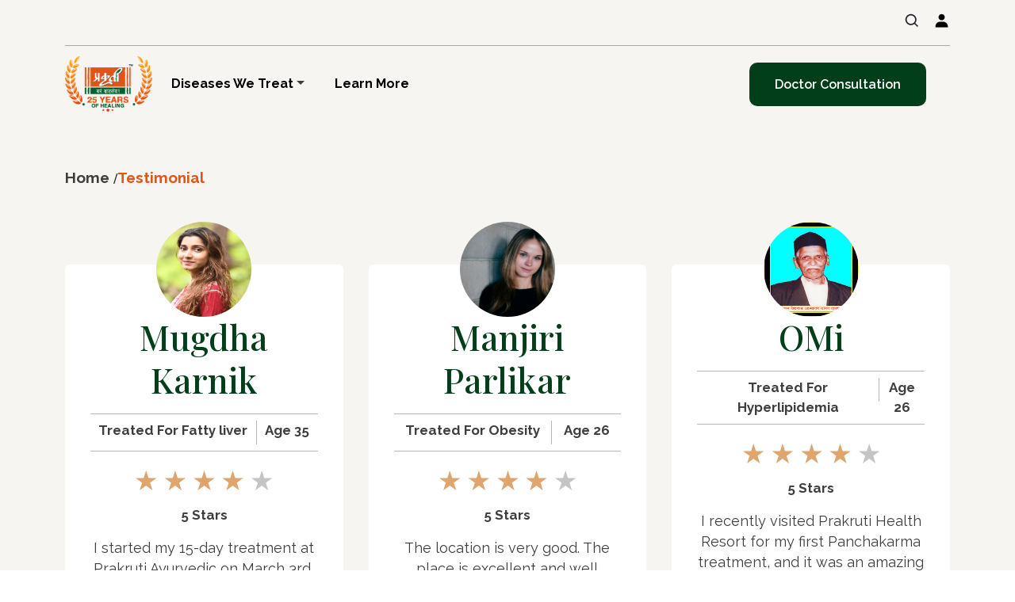

--- FILE ---
content_type: text/javascript
request_url: https://prakruti.health/_next/static/chunks/pages/_app-de6cc116b06481bc.js
body_size: 152587
content:
(self.webpackChunk_N_E=self.webpackChunk_N_E||[]).push([[2888],{48711:function(e,t,r){"use strict";r.d(t,{Z:function(){return createCache}});var n=function(){function StyleSheet(e){var t=this;this._insertTag=function(e){var r;r=0===t.tags.length?t.insertionPoint?t.insertionPoint.nextSibling:t.prepend?t.container.firstChild:t.before:t.tags[t.tags.length-1].nextSibling,t.container.insertBefore(e,r),t.tags.push(e)},this.isSpeedy=void 0===e.speedy||e.speedy,this.tags=[],this.ctr=0,this.nonce=e.nonce,this.key=e.key,this.container=e.container,this.prepend=e.prepend,this.insertionPoint=e.insertionPoint,this.before=null}var e=StyleSheet.prototype;return e.hydrate=function(e){e.forEach(this._insertTag)},e.insert=function(e){if(this.ctr%(this.isSpeedy?65e3:1)==0){var t;this._insertTag(((t=document.createElement("style")).setAttribute("data-emotion",this.key),void 0!==this.nonce&&t.setAttribute("nonce",this.nonce),t.appendChild(document.createTextNode("")),t.setAttribute("data-s",""),t))}var r=this.tags[this.tags.length-1];if(this.isSpeedy){var n=function(e){if(e.sheet)return e.sheet;for(var t=0;t<document.styleSheets.length;t++)if(document.styleSheets[t].ownerNode===e)return document.styleSheets[t]}(r);try{n.insertRule(e,n.cssRules.length)}catch(e){}}else r.appendChild(document.createTextNode(e));this.ctr++},e.flush=function(){this.tags.forEach(function(e){var t;return null==(t=e.parentNode)?void 0:t.removeChild(e)}),this.tags=[],this.ctr=0},StyleSheet}(),o=Math.abs,a=String.fromCharCode,i=Object.assign;function Utility_replace(e,t,r){return e.replace(t,r)}function indexof(e,t){return e.indexOf(t)}function Utility_charat(e,t){return 0|e.charCodeAt(t)}function Utility_substr(e,t,r){return e.slice(t,r)}function Utility_strlen(e){return e.length}function Utility_append(e,t){return t.push(e),e}var l=1,s=1,u=0,d=0,c=0,f="";function node(e,t,r,n,o,a,i){return{value:e,root:t,parent:r,type:n,props:o,children:a,line:l,column:s,length:i,return:""}}function Tokenizer_copy(e,t){return i(node("",null,null,"",null,null,0),e,{length:-e.length},t)}function next(){return c=d<u?Utility_charat(f,d++):0,s++,10===c&&(s=1,l++),c}function peek(){return Utility_charat(f,d)}function token(e){switch(e){case 0:case 9:case 10:case 13:case 32:return 5;case 33:case 43:case 44:case 47:case 62:case 64:case 126:case 59:case 123:case 125:return 4;case 58:return 3;case 34:case 39:case 40:case 91:return 2;case 41:case 93:return 1}return 0}function alloc(e){return l=s=1,u=Utility_strlen(f=e),d=0,[]}function delimit(e){var t,r;return(t=d-1,r=function delimiter(e){for(;next();)switch(c){case e:return d;case 34:case 39:34!==e&&39!==e&&delimiter(c);break;case 40:41===e&&delimiter(e);break;case 92:next()}return d}(91===e?e+2:40===e?e+1:e),Utility_substr(f,t,r)).trim()}var p="-ms-",h="-moz-",y="-webkit-",m="comm",g="rule",v="decl",b="@keyframes";function Serializer_serialize(e,t){for(var r="",n=e.length,o=0;o<n;o++)r+=t(e[o],o,e,t)||"";return r}function stringify(e,t,r,n){switch(e.type){case"@layer":if(e.children.length)break;case"@import":case v:return e.return=e.return||e.value;case m:return"";case b:return e.return=e.value+"{"+Serializer_serialize(e.children,n)+"}";case g:e.value=e.props.join(",")}return Utility_strlen(r=Serializer_serialize(e.children,n))?e.return=e.value+"{"+r+"}":""}function ruleset(e,t,r,n,a,i,l,s,u,d,c){for(var f=a-1,p=0===a?i:[""],h=p.length,y=0,m=0,v=0;y<n;++y)for(var b=0,_=Utility_substr(e,f+1,f=o(m=l[y])),S=e;b<h;++b)(S=(m>0?p[b]+" "+_:Utility_replace(_,/&\f/g,p[b])).trim())&&(u[v++]=S);return node(e,t,r,0===a?g:s,u,d,c)}function declaration(e,t,r,n){return node(e,t,r,v,Utility_substr(e,0,n),Utility_substr(e,n+1,-1),n)}var identifierWithPointTracking=function(e,t,r){for(var n=0,o=0;n=o,o=peek(),38===n&&12===o&&(t[r]=1),!token(o);)next();return Utility_substr(f,e,d)},toRules=function(e,t){var r=-1,n=44;do switch(token(n)){case 0:38===n&&12===peek()&&(t[r]=1),e[r]+=identifierWithPointTracking(d-1,t,r);break;case 2:e[r]+=delimit(n);break;case 4:if(44===n){e[++r]=58===peek()?"&\f":"",t[r]=e[r].length;break}default:e[r]+=a(n)}while(n=next());return e},getRules=function(e,t){var r;return r=toRules(alloc(e),t),f="",r},_=new WeakMap,compat=function(e){if("rule"===e.type&&e.parent&&!(e.length<1)){for(var t=e.value,r=e.parent,n=e.column===r.column&&e.line===r.line;"rule"!==r.type;)if(!(r=r.parent))return;if((1!==e.props.length||58===t.charCodeAt(0)||_.get(r))&&!n){_.set(e,!0);for(var o=[],a=getRules(t,o),i=r.props,l=0,s=0;l<a.length;l++)for(var u=0;u<i.length;u++,s++)e.props[s]=o[l]?a[l].replace(/&\f/g,i[u]):i[u]+" "+a[l]}}},removeLabel=function(e){if("decl"===e.type){var t=e.value;108===t.charCodeAt(0)&&98===t.charCodeAt(2)&&(e.return="",e.value="")}},S=[function(e,t,r,n){if(e.length>-1&&!e.return)switch(e.type){case v:e.return=function emotion_cache_browser_esm_prefix(e,t){switch(45^Utility_charat(e,0)?(((t<<2^Utility_charat(e,0))<<2^Utility_charat(e,1))<<2^Utility_charat(e,2))<<2^Utility_charat(e,3):0){case 5103:return y+"print-"+e+e;case 5737:case 4201:case 3177:case 3433:case 1641:case 4457:case 2921:case 5572:case 6356:case 5844:case 3191:case 6645:case 3005:case 6391:case 5879:case 5623:case 6135:case 4599:case 4855:case 4215:case 6389:case 5109:case 5365:case 5621:case 3829:return y+e+e;case 5349:case 4246:case 4810:case 6968:case 2756:return y+e+h+e+p+e+e;case 6828:case 4268:return y+e+p+e+e;case 6165:return y+e+p+"flex-"+e+e;case 5187:return y+e+Utility_replace(e,/(\w+).+(:[^]+)/,y+"box-$1$2"+p+"flex-$1$2")+e;case 5443:return y+e+p+"flex-item-"+Utility_replace(e,/flex-|-self/,"")+e;case 4675:return y+e+p+"flex-line-pack"+Utility_replace(e,/align-content|flex-|-self/,"")+e;case 5548:return y+e+p+Utility_replace(e,"shrink","negative")+e;case 5292:return y+e+p+Utility_replace(e,"basis","preferred-size")+e;case 6060:return y+"box-"+Utility_replace(e,"-grow","")+y+e+p+Utility_replace(e,"grow","positive")+e;case 4554:return y+Utility_replace(e,/([^-])(transform)/g,"$1"+y+"$2")+e;case 6187:return Utility_replace(Utility_replace(Utility_replace(e,/(zoom-|grab)/,y+"$1"),/(image-set)/,y+"$1"),e,"")+e;case 5495:case 3959:return Utility_replace(e,/(image-set\([^]*)/,y+"$1$`$1");case 4968:return Utility_replace(Utility_replace(e,/(.+:)(flex-)?(.*)/,y+"box-pack:$3"+p+"flex-pack:$3"),/s.+-b[^;]+/,"justify")+y+e+e;case 4095:case 3583:case 4068:case 2532:return Utility_replace(e,/(.+)-inline(.+)/,y+"$1$2")+e;case 8116:case 7059:case 5753:case 5535:case 5445:case 5701:case 4933:case 4677:case 5533:case 5789:case 5021:case 4765:if(Utility_strlen(e)-1-t>6)switch(Utility_charat(e,t+1)){case 109:if(45!==Utility_charat(e,t+4))break;case 102:return Utility_replace(e,/(.+:)(.+)-([^]+)/,"$1"+y+"$2-$3$1"+h+(108==Utility_charat(e,t+3)?"$3":"$2-$3"))+e;case 115:return~indexof(e,"stretch")?emotion_cache_browser_esm_prefix(Utility_replace(e,"stretch","fill-available"),t)+e:e}break;case 4949:if(115!==Utility_charat(e,t+1))break;case 6444:switch(Utility_charat(e,Utility_strlen(e)-3-(~indexof(e,"!important")&&10))){case 107:return Utility_replace(e,":",":"+y)+e;case 101:return Utility_replace(e,/(.+:)([^;!]+)(;|!.+)?/,"$1"+y+(45===Utility_charat(e,14)?"inline-":"")+"box$3$1"+y+"$2$3$1"+p+"$2box$3")+e}break;case 5936:switch(Utility_charat(e,t+11)){case 114:return y+e+p+Utility_replace(e,/[svh]\w+-[tblr]{2}/,"tb")+e;case 108:return y+e+p+Utility_replace(e,/[svh]\w+-[tblr]{2}/,"tb-rl")+e;case 45:return y+e+p+Utility_replace(e,/[svh]\w+-[tblr]{2}/,"lr")+e}return y+e+p+e+e}return e}(e.value,e.length);break;case b:return Serializer_serialize([Tokenizer_copy(e,{value:Utility_replace(e.value,"@","@"+y)})],n);case g:if(e.length)return e.props.map(function(t){var r;switch(r=t,(r=/(::plac\w+|:read-\w+)/.exec(r))?r[0]:r){case":read-only":case":read-write":return Serializer_serialize([Tokenizer_copy(e,{props:[Utility_replace(t,/:(read-\w+)/,":"+h+"$1")]})],n);case"::placeholder":return Serializer_serialize([Tokenizer_copy(e,{props:[Utility_replace(t,/:(plac\w+)/,":"+y+"input-$1")]}),Tokenizer_copy(e,{props:[Utility_replace(t,/:(plac\w+)/,":"+h+"$1")]}),Tokenizer_copy(e,{props:[Utility_replace(t,/:(plac\w+)/,p+"input-$1")]})],n)}return""}).join("")}}],createCache=function(e){var t,r,o,i,u,p=e.key;if("css"===p){var h=document.querySelectorAll("style[data-emotion]:not([data-s])");Array.prototype.forEach.call(h,function(e){-1!==e.getAttribute("data-emotion").indexOf(" ")&&(document.head.appendChild(e),e.setAttribute("data-s",""))})}var y=e.stylisPlugins||S,g={},v=[];i=e.container||document.head,Array.prototype.forEach.call(document.querySelectorAll('style[data-emotion^="'+p+' "]'),function(e){for(var t=e.getAttribute("data-emotion").split(" "),r=1;r<t.length;r++)g[t[r]]=!0;v.push(e)});var b=(r=(t=[compat,removeLabel].concat(y,[stringify,(o=function(e){u.insert(e)},function(e){!e.root&&(e=e.return)&&o(e)})])).length,function(e,n,o,a){for(var i="",l=0;l<r;l++)i+=t[l](e,n,o,a)||"";return i}),stylis=function(e){var t,r;return Serializer_serialize((r=function parse(e,t,r,n,o,i,u,p,h){for(var y,g=0,v=0,b=u,_=0,S=0,$=0,T=1,C=1,x=1,E=0,w="",O=o,I=i,P=n,k=w;C;)switch($=E,E=next()){case 40:if(108!=$&&58==Utility_charat(k,b-1)){-1!=indexof(k+=Utility_replace(delimit(E),"&","&\f"),"&\f")&&(x=-1);break}case 34:case 39:case 91:k+=delimit(E);break;case 9:case 10:case 13:case 32:k+=function(e){for(;c=peek();)if(c<33)next();else break;return token(e)>2||token(c)>3?"":" "}($);break;case 92:k+=function(e,t){for(var r;--t&&next()&&!(c<48)&&!(c>102)&&(!(c>57)||!(c<65))&&(!(c>70)||!(c<97)););return r=d+(t<6&&32==peek()&&32==next()),Utility_substr(f,e,r)}(d-1,7);continue;case 47:switch(peek()){case 42:case 47:Utility_append(node(y=function(e,t){for(;next();)if(e+c===57)break;else if(e+c===84&&47===peek())break;return"/*"+Utility_substr(f,t,d-1)+"*"+a(47===e?e:next())}(next(),d),t,r,m,a(c),Utility_substr(y,2,-2),0),h);break;default:k+="/"}break;case 123*T:p[g++]=Utility_strlen(k)*x;case 125*T:case 59:case 0:switch(E){case 0:case 125:C=0;case 59+v:-1==x&&(k=Utility_replace(k,/\f/g,"")),S>0&&Utility_strlen(k)-b&&Utility_append(S>32?declaration(k+";",n,r,b-1):declaration(Utility_replace(k," ","")+";",n,r,b-2),h);break;case 59:k+=";";default:if(Utility_append(P=ruleset(k,t,r,g,v,o,p,w,O=[],I=[],b),i),123===E){if(0===v)parse(k,t,P,P,O,i,b,p,I);else switch(99===_&&110===Utility_charat(k,3)?100:_){case 100:case 108:case 109:case 115:parse(e,P,P,n&&Utility_append(ruleset(e,P,P,0,0,o,p,w,o,O=[],b),I),o,I,b,p,n?O:I);break;default:parse(k,P,P,P,[""],I,0,p,I)}}}g=v=S=0,T=x=1,w=k="",b=u;break;case 58:b=1+Utility_strlen(k),S=$;default:if(T<1){if(123==E)--T;else if(125==E&&0==T++&&125==(c=d>0?Utility_charat(f,--d):0,s--,10===c&&(s=1,l--),c))continue}switch(k+=a(E),E*T){case 38:x=v>0?1:(k+="\f",-1);break;case 44:p[g++]=(Utility_strlen(k)-1)*x,x=1;break;case 64:45===peek()&&(k+=delimit(next())),_=peek(),v=b=Utility_strlen(w=k+=function(e){for(;!token(peek());)next();return Utility_substr(f,e,d)}(d)),E++;break;case 45:45===$&&2==Utility_strlen(k)&&(T=0)}}return i}("",null,null,null,[""],t=alloc(t=e),0,[0],t),f="",r),b)},_={key:p,sheet:new n({key:p,container:i,nonce:e.nonce,speedy:e.speedy,prepend:e.prepend,insertionPoint:e.insertionPoint}),nonce:e.nonce,inserted:g,registered:{},insert:function(e,t,r,n){u=r,stylis(e?e+"{"+t.styles+"}":t.styles),n&&(_.inserted[t.name]=!0)}};return _.sheet.hydrate(v),_}},87685:function(e,t,r){"use strict";r.d(t,{E:function(){return f},T:function(){return u},c:function(){return createEmotionProps},h:function(){return d},u:function(){return useTheme},w:function(){return withEmotionCache}});var n=r(67294),o=r(48711),a=r(70444),i=r(15953),l=r(27278),s=n.createContext("undefined"!=typeof HTMLElement?(0,o.Z)({key:"css"}):null);s.Provider;var withEmotionCache=function(e){return(0,n.forwardRef)(function(t,r){return e(t,(0,n.useContext)(s),r)})},u=n.createContext({}),useTheme=function(){return n.useContext(u)},d={}.hasOwnProperty,c="__EMOTION_TYPE_PLEASE_DO_NOT_USE__",createEmotionProps=function(e,t){var r={};for(var n in t)d.call(t,n)&&(r[n]=t[n]);return r[c]=e,r},Insertion=function(e){var t=e.cache,r=e.serialized,n=e.isStringTag;return(0,a.hC)(t,r,n),(0,l.L)(function(){return(0,a.My)(t,r,n)}),null},f=withEmotionCache(function(e,t,r){var o=e.css;"string"==typeof o&&void 0!==t.registered[o]&&(o=t.registered[o]);var l=e[c],s=[o],f="";"string"==typeof e.className?f=(0,a.fp)(t.registered,s,e.className):null!=e.className&&(f=e.className+" ");var p=(0,i.O)(s,void 0,n.useContext(u));f+=t.key+"-"+p.name;var h={};for(var y in e)d.call(e,y)&&"css"!==y&&y!==c&&(h[y]=e[y]);return h.className=f,r&&(h.ref=r),n.createElement(n.Fragment,null,n.createElement(Insertion,{cache:t,serialized:p,isStringTag:"string"==typeof l}),n.createElement(l,h))})},15953:function(e,t,r){"use strict";r.d(t,{O:function(){return serializeStyles}});var n,o,a={animationIterationCount:1,aspectRatio:1,borderImageOutset:1,borderImageSlice:1,borderImageWidth:1,boxFlex:1,boxFlexGroup:1,boxOrdinalGroup:1,columnCount:1,columns:1,flex:1,flexGrow:1,flexPositive:1,flexShrink:1,flexNegative:1,flexOrder:1,gridRow:1,gridRowEnd:1,gridRowSpan:1,gridRowStart:1,gridColumn:1,gridColumnEnd:1,gridColumnSpan:1,gridColumnStart:1,msGridRow:1,msGridRowSpan:1,msGridColumn:1,msGridColumnSpan:1,fontWeight:1,lineHeight:1,opacity:1,order:1,orphans:1,scale:1,tabSize:1,widows:1,zIndex:1,zoom:1,WebkitLineClamp:1,fillOpacity:1,floodOpacity:1,stopOpacity:1,strokeDasharray:1,strokeDashoffset:1,strokeMiterlimit:1,strokeOpacity:1,strokeWidth:1},i=/[A-Z]|^ms/g,l=/_EMO_([^_]+?)_([^]*?)_EMO_/g,isCustomProperty=function(e){return 45===e.charCodeAt(1)},isProcessableValue=function(e){return null!=e&&"boolean"!=typeof e},s=(n=Object.create(null),function(e){return void 0===n[e]&&(n[e]=isCustomProperty(e)?e:e.replace(i,"-$&").toLowerCase()),n[e]}),processStyleValue=function(e,t){switch(e){case"animation":case"animationName":if("string"==typeof t)return t.replace(l,function(e,t,r){return o={name:t,styles:r,next:o},t})}return 1===a[e]||isCustomProperty(e)||"number"!=typeof t||0===t?t:t+"px"};function handleInterpolation(e,t,r){if(null==r)return"";if(void 0!==r.__emotion_styles)return r;switch(typeof r){case"boolean":return"";case"object":if(1===r.anim)return o={name:r.name,styles:r.styles,next:o},r.name;if(void 0!==r.styles){var n=r.next;if(void 0!==n)for(;void 0!==n;)o={name:n.name,styles:n.styles,next:o},n=n.next;return r.styles+";"}return function(e,t,r){var n="";if(Array.isArray(r))for(var o=0;o<r.length;o++)n+=handleInterpolation(e,t,r[o])+";";else for(var a in r){var i=r[a];if("object"!=typeof i)null!=t&&void 0!==t[i]?n+=a+"{"+t[i]+"}":isProcessableValue(i)&&(n+=s(a)+":"+processStyleValue(a,i)+";");else if(Array.isArray(i)&&"string"==typeof i[0]&&(null==t||void 0===t[i[0]]))for(var l=0;l<i.length;l++)isProcessableValue(i[l])&&(n+=s(a)+":"+processStyleValue(a,i[l])+";");else{var u=handleInterpolation(e,t,i);switch(a){case"animation":case"animationName":n+=s(a)+":"+u+";";break;default:n+=a+"{"+u+"}"}}}return n}(e,t,r);case"function":if(void 0!==e){var a=o,i=r(e);return o=a,handleInterpolation(e,t,i)}}if(null==t)return r;var l=t[r];return void 0!==l?l:r}var u=/label:\s*([^\s;{]+)\s*(;|$)/g;function serializeStyles(e,t,r){if(1===e.length&&"object"==typeof e[0]&&null!==e[0]&&void 0!==e[0].styles)return e[0];var n,a=!0,i="";o=void 0;var l=e[0];null==l||void 0===l.raw?(a=!1,i+=handleInterpolation(r,t,l)):i+=l[0];for(var s=1;s<e.length;s++)i+=handleInterpolation(r,t,e[s]),a&&(i+=l[s]);u.lastIndex=0;for(var d="";null!==(n=u.exec(i));)d+="-"+n[1];return{name:function(e){for(var t,r=0,n=0,o=e.length;o>=4;++n,o-=4)t=(65535&(t=255&e.charCodeAt(n)|(255&e.charCodeAt(++n))<<8|(255&e.charCodeAt(++n))<<16|(255&e.charCodeAt(++n))<<24))*1540483477+((t>>>16)*59797<<16),t^=t>>>24,r=(65535&t)*1540483477+((t>>>16)*59797<<16)^(65535&r)*1540483477+((r>>>16)*59797<<16);switch(o){case 3:r^=(255&e.charCodeAt(n+2))<<16;case 2:r^=(255&e.charCodeAt(n+1))<<8;case 1:r^=255&e.charCodeAt(n),r=(65535&r)*1540483477+((r>>>16)*59797<<16)}return r^=r>>>13,(((r=(65535&r)*1540483477+((r>>>16)*59797<<16))^r>>>15)>>>0).toString(36)}(i)+d,styles:i,next:o}}},27278:function(e,t,r){"use strict";r.d(t,{L:function(){return i},j:function(){return l}});var n,o=r(67294),a=!!(n||(n=r.t(o,2))).useInsertionEffect&&(n||(n=r.t(o,2))).useInsertionEffect,i=a||function(e){return e()},l=a||o.useLayoutEffect},70444:function(e,t,r){"use strict";function getRegisteredStyles(e,t,r){var n="";return r.split(" ").forEach(function(r){void 0!==e[r]?t.push(e[r]+";"):r&&(n+=r+" ")}),n}r.d(t,{My:function(){return insertStyles},fp:function(){return getRegisteredStyles},hC:function(){return registerStyles}});var registerStyles=function(e,t,r){var n=e.key+"-"+t.name;!1===r&&void 0===e.registered[n]&&(e.registered[n]=t.styles)},insertStyles=function(e,t,r){registerStyles(e,t,r);var n=e.key+"-"+t.name;if(void 0===e.inserted[t.name]){var o=t;do e.insert(t===o?"."+n:"",o,e.sheet,!0),o=o.next;while(void 0!==o)}}},80795:function(e,t,r){"use strict";r.d(t,{$j:function(){return k},Ee:function(){return b},Ex:function(){return P},II:function(){return C},Ph:function(){return E},X6:function(){return v},XZ:function(){return I},Y8:function(){return O},Zb:function(){return _},__:function(){return S},gx:function(){return w},iz:function(){return R},kC:function(){return u},nv:function(){return m},qE:function(){return N},rU:function(){return y},rj:function(){return p},xu:function(){return s},xv:function(){return g},zx:function(){return h}});var n=r(87685),o=r(67294),a=r(7603),i=r(411);let l=["margin","marginTop","marginRight","marginBottom","marginLeft","marginX","marginY","m","mt","mr","mb","ml","mx","my","padding","paddingTop","paddingRight","paddingBottom","paddingLeft","paddingX","paddingY","p","pt","pr","pb","pl","px","py","color","backgroundColor","bg","opacity"],__isBoxStyledSystemProp=e=>l.includes(e),pickSystemProps=e=>{let t={};for(let r of l)t[r]=e[r];return t},s=(0,o.forwardRef)(function(e,t){let r=(0,n.u)(),{__themeKey:o="variants",__css:s,variant:u,css:d,sx:c,as:f="div",...p}=e,h=(0,a.iv)(s)(r),y=(0,a.U2)(r,`${o}.${u}`)||(0,a.U2)(r,u),m=y&&(0,a.iv)(y)(r),g=(0,a.iv)(c)(r),v=(0,a.iv)(pickSystemProps(p))(r);return l.forEach(e=>{delete p[e]}),(0,i.tZ)(f,{ref:t,css:[{boxSizing:"border-box",margin:0,minWidth:0},h,m,g,v,d],...p})}),u=o.forwardRef(function(e,t){return(0,i.tZ)(s,{ref:t,...e,sx:{display:"flex",...e.sx}})}),getProps=e=>t=>{let r={};for(let n in t)e(n||"")&&(r[n]=t[n]);return r},d=/^m[trblxy]?$/,c=getProps(e=>d.test(e)),f=getProps(e=>!d.test(e)),px=e=>"number"==typeof e?e+"px":e,singleWidthToColumns=(e,t)=>e?`repeat(auto-${t}, minmax(${px(e)}, 1fr))`:null,widthToColumns=(e,t)=>Array.isArray(e)?e.map(e=>singleWidthToColumns(e,t)):singleWidthToColumns(e,t),singleCountToColumns=e=>e?"number"==typeof e?`repeat(${e}, 1fr)`:e:null,countToColumns=e=>Array.isArray(e)?e.map(singleCountToColumns):singleCountToColumns(e),p=o.forwardRef(function({width:e,columns:t,gap:r=3,repeat:n="fit",...o},a){let l=e?widthToColumns(e,n):countToColumns(t);return(0,i.tZ)(s,{ref:a,...o,__themeKey:"grids",__css:{display:"grid",gridGap:r,gridTemplateColumns:l}})}),h=o.forwardRef(function(e,t){return(0,i.tZ)(s,{ref:t,as:"button",variant:"primary",...e,__themeKey:"buttons",__css:{appearance:"none",display:e.hidden?void 0:"inline-block",textAlign:"center",lineHeight:"inherit",textDecoration:"none",fontSize:"inherit",px:3,py:2,color:"white",bg:"primary",border:0,borderRadius:4}})}),y=o.forwardRef(function(e,t){return(0,i.tZ)(s,{ref:t,as:"a",variant:"styles.a",...e,__themeKey:"links"})}),m=o.forwardRef(function(e,t){return(0,i.tZ)(s,{ref:t,as:"p",variant:"paragraph",...e,__themeKey:"text",__css:{fontFamily:"body",fontWeight:"body",lineHeight:"body"}})}),g=o.forwardRef(function(e,t){return(0,i.tZ)(s,{as:"span",ref:t,variant:"default",...e,__themeKey:"text"})}),v=o.forwardRef(function(e,t){return(0,i.tZ)(s,{ref:t,as:"h2",variant:"heading",...e,__themeKey:"text",__css:{fontFamily:"heading",fontWeight:"heading",lineHeight:"heading"}})}),b=o.forwardRef(function(e,t){let r=e.__css;return(0,i.tZ)(s,{ref:t,as:"img",...e,__themeKey:"images",__css:{maxWidth:"100%",height:"auto",...r}})}),_=o.forwardRef(function(e,t){return(0,i.tZ)(s,{ref:t,variant:"primary",...e,__themeKey:"cards"})}),S=o.forwardRef(function(e,t){return(0,i.tZ)(s,{ref:t,as:"label",variant:"label",...e,__themeKey:"forms",__css:{width:"100%",display:"flex"}})}),$={boxShadow:"inset 0 0 0 1000px var(--theme-ui-input-autofill-bg)",fontSize:"inherit",":first-line":{fontSize:"1rem"}},T={display:"block",width:"100%",p:2,appearance:"none",fontSize:"inherit",lineHeight:"inherit",border:"1px solid",borderRadius:4,color:"inherit",bg:"transparent",":autofill, :autofill:hover, :autofill:focus":$,":-webkit-autofill, :-webkit-autofill:hover, :-webkit-autofill:focus":$},C=o.forwardRef(function({sx:e,autofillBackgroundColor:t="background",...r},n){return(0,i.tZ)(s,{ref:n,as:"input",variant:"input",sx:{"--theme-ui-input-autofill-bg":e=>e.colors&&(0,a.U2)(e.colors,t,null),...e},...r,__themeKey:"forms",__css:T})}),x=o.forwardRef(function({size:e=24,...t},r){let n={xmlns:"http://www.w3.org/2000/svg",width:e,height:e,viewBox:"0 0 24 24",fill:"currentcolor",...t};return(0,i.tZ)(s,{ref:r,as:"svg",...n})});x.displayName="SVG";let DownArrow=e=>(0,i.tZ)(x,{...e,children:(0,i.tZ)("path",{d:"M7 10l5 5 5-5z"})}),E=o.forwardRef(function({arrow:e,...t},r){return(0,i.BX)(s,{...c(t),sx:{display:"flex"},children:[(0,i.tZ)(s,{ref:r,as:"select",variant:"select",...f(t),__themeKey:"forms",__css:{display:"block",width:"100%",p:2,paddingRight:4,appearance:"none",fontSize:"inherit",lineHeight:"inherit",border:"1px solid",borderRadius:4,color:"inherit",backgroundColor:e=>(0,a.U2)(e,"colors.background",null)}}),e||(0,i.tZ)(DownArrow,{sx:{ml:-28,alignSelf:"center",pointerEvents:"none"}})]})}),w=o.forwardRef(function(e,t){return(0,i.tZ)(s,{ref:t,as:"textarea",variant:"textarea",...e,__themeKey:"forms",__css:{display:"block",width:"100%",p:2,appearance:"none",fontSize:"inherit",lineHeight:"inherit",border:"1px solid",borderRadius:4,color:"inherit",bg:"transparent"}})}),RadioChecked=e=>(0,i.tZ)(x,{...e,children:(0,i.tZ)("path",{d:"M12 7c-2.76 0-5 2.24-5 5s2.24 5 5 5 5-2.24 5-5-2.24-5-5-5zm0-5C6.48 2 2 6.48 2 12s4.48 10 10 10 10-4.48 10-10S17.52 2 12 2zm0 18c-4.42 0-8-3.58-8-8s3.58-8 8-8 8 3.58 8 8-3.58 8-8 8z"})}),RadioUnchecked=e=>(0,i.tZ)(x,{...e,children:(0,i.tZ)("path",{d:"M12 2C6.48 2 2 6.48 2 12s4.48 10 10 10 10-4.48 10-10S17.52 2 12 2zm0 18c-4.42 0-8-3.58-8-8s3.58-8 8-8 8 3.58 8 8-3.58 8-8 8z"})}),RadioIcon=e=>(0,i.BX)(o.Fragment,{children:[(0,i.tZ)(RadioChecked,{...e,__css:{display:"none","input:checked ~ &":{display:"block"}}}),(0,i.tZ)(RadioUnchecked,{...e,__css:{display:"block","input:checked ~ &":{display:"none"}}})]}),O=o.forwardRef(function({className:e,sx:t,variant:r="radio",...n},o){return(0,i.BX)(s,{sx:{minWidth:"min-content"},children:[(0,i.tZ)(s,{ref:o,as:"input",type:"radio",...n,sx:{position:"absolute",opacity:0,zIndex:-1,width:1,height:1,overflow:"hidden"}}),(0,i.tZ)(s,{as:RadioIcon,"aria-hidden":"true",variant:r,className:e,sx:t,__themeKey:"forms",__css:{mr:2,borderRadius:9999,color:"gray",flexShrink:0,"input:checked ~ &":{color:"primary"},"input:focus ~ &":{bg:"highlight"}}})]})}),CheckboxChecked=e=>(0,i.tZ)(x,{...e,children:(0,i.tZ)("path",{d:"M19 3H5c-1.11 0-2 .9-2 2v14c0 1.1.89 2 2 2h14c1.11 0 2-.9 2-2V5c0-1.1-.89-2-2-2zm-9 14l-5-5 1.41-1.41L10 14.17l7.59-7.59L19 8l-9 9z"})}),CheckboxUnchecked=e=>(0,i.tZ)(x,{...e,children:(0,i.tZ)("path",{d:"M19 5v14H5V5h14m0-2H5c-1.1 0-2 .9-2 2v14c0 1.1.9 2 2 2h14c1.1 0 2-.9 2-2V5c0-1.1-.9-2-2-2z"})}),CheckboxIcon=e=>(0,i.BX)(o.Fragment,{children:[(0,i.tZ)(CheckboxChecked,{...e,__css:{display:"none","input:checked ~ &":{display:"block"}}}),(0,i.tZ)(CheckboxUnchecked,{...e,__css:{display:"block","input:checked ~ &":{display:"none"}}})]}),I=o.forwardRef(function({className:e,sx:t,variant:r="checkbox",children:n,...o},a){return(0,i.BX)(s,{sx:{minWidth:"min-content"},children:[(0,i.tZ)(s,{ref:a,as:"input",type:"checkbox",...o,sx:{position:"absolute",opacity:0,zIndex:-1,width:1,height:1,overflow:"hidden"}}),(0,i.tZ)(s,{as:CheckboxIcon,"aria-hidden":"true",variant:r,className:e,sx:t,__themeKey:"forms",__css:{mr:2,borderRadius:4,color:"gray",flexShrink:0,"input:checked ~ &":{color:"primary"},"input:focus ~ &":{color:"primary",bg:"highlight"}}}),n]})}),P=o.forwardRef(function(e,t){return(0,i.tZ)(s,{ref:t,as:"progress",variant:"styles.progress",...e,__css:{display:"block",width:"100%",height:"4px",margin:0,padding:0,overflow:"hidden",appearance:"none",color:"primary",bg:"gray",borderRadius:9999,border:"none","&::-webkit-progress-bar":{bg:"transparent"},"&::-webkit-progress-value":{bg:"currentcolor"},"&::-moz-progress-bar":{bg:"currentcolor"}}})}),k=o.forwardRef(function({size:e=48,strokeWidth:t=4,max:r=1,title:n="Loading",duration:o=750,...a},l){let u={strokeWidth:t,r:16-t,cx:16,cy:16,fill:"none"};return(0,i.BX)(s,{ref:l,as:"svg",strokeWidth:t,viewBox:"0 0 32 32",width:e,height:e,fill:"none",stroke:"currentColor",role:"img",...a,__css:{color:"primary",overflow:"visible"},children:[(0,i.tZ)("title",{children:n}),(0,i.tZ)("circle",{...u,opacity:1/8}),(0,i.tZ)("circle",{...u,strokeDasharray:"20 110",children:(0,i.tZ)("animateTransform",{attributeName:"transform",attributeType:"XML",type:"rotate",from:"0 16 16",to:"360 16 16",dur:`${o}ms`,repeatCount:"indefinite"})})]})}),N=o.forwardRef(function({size:e=48,...t},r){return(0,i.tZ)(b,{ref:r,width:e,height:e,variant:"avatar",...t,__css:{borderRadius:9999}})});(0,i.tZ)("svg",{xmlns:"http://www.w3.org/2000/svg",width:"24",height:"24",fill:"currentColor",viewBox:"0 0 24 24",children:(0,i.tZ)("path",{d:"M19 6.41L17.59 5 12 10.59 6.41 5 5 6.41 10.59 12 5 17.59 6.41 19 12 13.41 17.59 19 19 17.59 13.41 12z"})});let R=o.forwardRef(function(e,t){return(0,i.tZ)(s,{ref:t,as:"hr",variant:"styles.hr",...e,__css:{color:"gray",m:0,my:2,border:0,borderBottom:"1px solid"}})});getProps(__isBoxStyledSystemProp),getProps(e=>!__isBoxStyledSystemProp(e))},29579:function(e,t,r){"use strict";r.d(t,{p:function(){return parseProps}});var n=r(7603);let getCSS=e=>t=>{let r=(0,n.iv)(e.sx)(t),o="function"==typeof e.css?e.css(t):e.css;return[r,o]};function parseProps(e){if(!e||!e.sx&&!e.css)return e;let t={};for(let r in e)"sx"!==r&&(t[r]=e[r]);return t.css=getCSS(e),t}},411:function(e,t,r){"use strict";r.d(t,{tZ:function(){return theme_ui_core_jsx_runtime_browser_esm_jsx},BX:function(){return theme_ui_core_jsx_runtime_browser_esm_jsxs}});var n=r(85893),o=r(87685);r(67294),r(48711),r(8679),r(15953),r(27278),n.Fragment;var a=r(29579);let theme_ui_core_jsx_runtime_browser_esm_jsx=(e,t,r)=>{var i;return i=(0,a.p)(t),o.h.call(i,"css")?n.jsx(o.E,(0,o.c)(e,i),r):n.jsx(e,i,r)},theme_ui_core_jsx_runtime_browser_esm_jsxs=(e,t,r)=>{var i;return i=(0,a.p)(t),o.h.call(i,"css")?n.jsxs(o.E,(0,o.c)(e,i),r):n.jsxs(e,i,r)}},34974:function(e){"use strict";var isMergeableObject=function(e){var r;return!!e&&"object"==typeof e&&"[object RegExp]"!==(r=Object.prototype.toString.call(e))&&"[object Date]"!==r&&e.$$typeof!==t},t="function"==typeof Symbol&&Symbol.for?Symbol.for("react.element"):60103;function cloneUnlessOtherwiseSpecified(e,t){return!1!==t.clone&&t.isMergeableObject(e)?deepmerge(Array.isArray(e)?[]:{},e,t):e}function defaultArrayMerge(e,t,r){return e.concat(t).map(function(e){return cloneUnlessOtherwiseSpecified(e,r)})}function getKeys(e){return Object.keys(e).concat(Object.getOwnPropertySymbols?Object.getOwnPropertySymbols(e).filter(function(t){return Object.propertyIsEnumerable.call(e,t)}):[])}function propertyIsOnObject(e,t){try{return t in e}catch(e){return!1}}function deepmerge(e,t,r){(r=r||{}).arrayMerge=r.arrayMerge||defaultArrayMerge,r.isMergeableObject=r.isMergeableObject||isMergeableObject,r.cloneUnlessOtherwiseSpecified=cloneUnlessOtherwiseSpecified;var n,o,a=Array.isArray(t);return a!==Array.isArray(e)?cloneUnlessOtherwiseSpecified(t,r):a?r.arrayMerge(e,t,r):(o={},(n=r).isMergeableObject(e)&&getKeys(e).forEach(function(t){o[t]=cloneUnlessOtherwiseSpecified(e[t],n)}),getKeys(t).forEach(function(r){(!propertyIsOnObject(e,r)||Object.hasOwnProperty.call(e,r)&&Object.propertyIsEnumerable.call(e,r))&&(propertyIsOnObject(e,r)&&n.isMergeableObject(t[r])?o[r]=(function(e,t){if(!t.customMerge)return deepmerge;var r=t.customMerge(e);return"function"==typeof r?r:deepmerge})(r,n)(e[r],t[r],n):o[r]=cloneUnlessOtherwiseSpecified(t[r],n))}),o)}deepmerge.all=function(e,t){if(!Array.isArray(e))throw Error("first argument should be an array");return e.reduce(function(e,r){return deepmerge(e,r,t)},{})},e.exports=deepmerge},7603:function(e,t,r){"use strict";r.d(t,{U2:function(){return get},iv:function(){return css}});let n="__default",hasDefault=e=>"object"==typeof e&&null!==e&&n in e;function get(e,t,r,o,a){let i=t&&"string"==typeof t?t.split("."):[t];for(o=0;o<i.length;o++)e=e?e[i[o]]:a;return e===a?r:hasDefault(e)?e[n]:e}let getObjectWithVariants=(e,t)=>{if(e&&e.variant){let r={};for(let n in e){let o=e[n];if("variant"===n){let e="function"==typeof o?o(t):o,n=getObjectWithVariants(get(t,e),t);r={...r,...n}}else r[n]=o}return r}return e},o=[40,52,64].map(e=>e+"em"),a={space:[0,4,8,16,32,64,128,256,512],fontSizes:[12,14,16,20,24,32,48,64,72]},i={bg:"backgroundColor",m:"margin",mt:"marginTop",mr:"marginRight",mb:"marginBottom",ml:"marginLeft",mx:"marginX",my:"marginY",p:"padding",pt:"paddingTop",pr:"paddingRight",pb:"paddingBottom",pl:"paddingLeft",px:"paddingX",py:"paddingY"},l={marginX:["marginLeft","marginRight"],marginY:["marginTop","marginBottom"],paddingX:["paddingLeft","paddingRight"],paddingY:["paddingTop","paddingBottom"],scrollMarginX:["scrollMarginLeft","scrollMarginRight"],scrollMarginY:["scrollMarginTop","scrollMarginBottom"],scrollPaddingX:["scrollPaddingLeft","scrollPaddingRight"],scrollPaddingY:["scrollPaddingTop","scrollPaddingBottom"],size:["width","height"]},s={color:"colors",background:"colors",accentColor:"colors",backgroundColor:"colors",borderColor:"colors",caretColor:"colors",columnRuleColor:"colors",outlineColor:"colors",textDecorationColor:"colors",opacity:"opacities",transition:"transitions",margin:"space",marginTop:"space",marginRight:"space",marginBottom:"space",marginLeft:"space",marginX:"space",marginY:"space",marginBlock:"space",marginBlockEnd:"space",marginBlockStart:"space",marginInline:"space",marginInlineEnd:"space",marginInlineStart:"space",padding:"space",paddingTop:"space",paddingRight:"space",paddingBottom:"space",paddingLeft:"space",paddingX:"space",paddingY:"space",paddingBlock:"space",paddingBlockEnd:"space",paddingBlockStart:"space",paddingInline:"space",paddingInlineEnd:"space",paddingInlineStart:"space",scrollMargin:"space",scrollMarginTop:"space",scrollMarginRight:"space",scrollMarginBottom:"space",scrollMarginLeft:"space",scrollMarginX:"space",scrollMarginY:"space",scrollPadding:"space",scrollPaddingTop:"space",scrollPaddingRight:"space",scrollPaddingBottom:"space",scrollPaddingLeft:"space",scrollPaddingX:"space",scrollPaddingY:"space",inset:"space",insetBlock:"space",insetBlockEnd:"space",insetBlockStart:"space",insetInline:"space",insetInlineEnd:"space",insetInlineStart:"space",top:"space",right:"space",bottom:"space",left:"space",gridGap:"space",gridColumnGap:"space",gridRowGap:"space",gap:"space",columnGap:"space",rowGap:"space",fontFamily:"fonts",fontSize:"fontSizes",fontWeight:"fontWeights",lineHeight:"lineHeights",letterSpacing:"letterSpacings",border:"borders",borderTop:"borders",borderRight:"borders",borderBottom:"borders",borderLeft:"borders",borderWidth:"borderWidths",borderStyle:"borderStyles",borderRadius:"radii",borderTopRightRadius:"radii",borderTopLeftRadius:"radii",borderBottomRightRadius:"radii",borderBottomLeftRadius:"radii",borderTopWidth:"borderWidths",borderTopColor:"colors",borderTopStyle:"borderStyles",borderBottomWidth:"borderWidths",borderBottomColor:"colors",borderBottomStyle:"borderStyles",borderLeftWidth:"borderWidths",borderLeftColor:"colors",borderLeftStyle:"borderStyles",borderRightWidth:"borderWidths",borderRightColor:"colors",borderRightStyle:"borderStyles",borderBlock:"borders",borderBlockColor:"colors",borderBlockEnd:"borders",borderBlockEndColor:"colors",borderBlockEndStyle:"borderStyles",borderBlockEndWidth:"borderWidths",borderBlockStart:"borders",borderBlockStartColor:"colors",borderBlockStartStyle:"borderStyles",borderBlockStartWidth:"borderWidths",borderBlockStyle:"borderStyles",borderBlockWidth:"borderWidths",borderEndEndRadius:"radii",borderEndStartRadius:"radii",borderInline:"borders",borderInlineColor:"colors",borderInlineEnd:"borders",borderInlineEndColor:"colors",borderInlineEndStyle:"borderStyles",borderInlineEndWidth:"borderWidths",borderInlineStart:"borders",borderInlineStartColor:"colors",borderInlineStartStyle:"borderStyles",borderInlineStartWidth:"borderWidths",borderInlineStyle:"borderStyles",borderInlineWidth:"borderWidths",borderStartEndRadius:"radii",borderStartStartRadius:"radii",columnRuleWidth:"borderWidths",boxShadow:"shadows",textShadow:"shadows",zIndex:"zIndices",width:"sizes",minWidth:"sizes",maxWidth:"sizes",height:"sizes",minHeight:"sizes",maxHeight:"sizes",flexBasis:"sizes",size:"sizes",blockSize:"sizes",inlineSize:"sizes",maxBlockSize:"sizes",maxInlineSize:"sizes",minBlockSize:"sizes",minInlineSize:"sizes",columnWidth:"sizes",fill:"colors",stroke:"colors"},positiveOrNegative=(e,t)=>{if("number"!=typeof t||t>=0){if("string"==typeof t&&t.startsWith("-")){let r=t.substring(1),n=get(e,r,r);return"number"==typeof n?-1*n:`-${n}`}return get(e,t,t)}let r=Math.abs(t),n=get(e,r,r);return"string"==typeof n?"-"+n:-1*Number(n)},u=["margin","marginTop","marginRight","marginBottom","marginLeft","marginX","marginY","marginBlock","marginBlockEnd","marginBlockStart","marginInline","marginInlineEnd","marginInlineStart","top","bottom","left","right"].reduce((e,t)=>({...e,[t]:positiveOrNegative}),{}),responsive=e=>t=>{let r={},n=t&&t.breakpoints||o,a=[null,...n.map(e=>e.includes("@media")?e:`@media screen and (min-width: ${e})`)];for(let n in e){let o=e[n];if("function"==typeof o&&(o=o(t||{})),!1!==o&&null!=o){if(!Array.isArray(o)){r[n]=o;continue}for(let e=0;e<o.slice(0,a.length).length;e++){let t=a[e];if(!t){r[n]=o[e];continue}r[t]=r[t]||{},null!=o[e]&&(r[t][n]=o[e])}}}return r},css=(e={})=>(t={})=>{let r={...a,..."theme"in t?t.theme:t},o=getObjectWithVariants("function"==typeof e?e(r):e,r),d=responsive(o)(r),c={};for(let e in d){let t=d[e],o="function"==typeof t?t(r):t;if(o&&"object"==typeof o){if(hasDefault(o)){c[e]=o[n];continue}c[e]=css(o)(r);continue}let a=e in i?i[e]:e,f=a in s?s[a]:void 0,p=f?null==r?void 0:r[f]:get(r,a,{}),h=get(u,a,get),y=h(p,o,o);if(a in l){let e=l[a];for(let t=0;t<e.length;t++)c[e[t]]=y}else c[a]=y}return c}},76489:function(e,t){"use strict";/*!
 * cookie
 * Copyright(c) 2012-2014 Roman Shtylman
 * Copyright(c) 2015 Douglas Christopher Wilson
 * MIT Licensed
 */t.parse=function(e,t){if("string"!=typeof e)throw TypeError("argument str must be a string");var r={},o=e.length;if(o<2)return r;var a=t&&t.decode||decode,i=0,l=0,s=0;do{if(-1===(l=e.indexOf("=",i)))break;if(-1===(s=e.indexOf(";",i)))s=o;else if(l>s){i=e.lastIndexOf(";",l-1)+1;continue}var u=startIndex(e,i,l),d=endIndex(e,l,u),c=e.slice(u,d);if(!n.call(r,c)){var f=startIndex(e,l+1,s),p=endIndex(e,s,f);34===e.charCodeAt(f)&&34===e.charCodeAt(p-1)&&(f++,p--);var h=e.slice(f,p);r[c]=function(e,t){try{return t(e)}catch(t){return e}}(h,a)}i=s+1}while(i<o);return r},t.serialize=function(e,t,n){var s=n&&n.encode||encodeURIComponent;if("function"!=typeof s)throw TypeError("option encode is invalid");if(!o.test(e))throw TypeError("argument name is invalid");var u=s(t);if(!a.test(u))throw TypeError("argument val is invalid");var d=e+"="+u;if(!n)return d;if(null!=n.maxAge){var c=Math.floor(n.maxAge);if(!isFinite(c))throw TypeError("option maxAge is invalid");d+="; Max-Age="+c}if(n.domain){if(!i.test(n.domain))throw TypeError("option domain is invalid");d+="; Domain="+n.domain}if(n.path){if(!l.test(n.path))throw TypeError("option path is invalid");d+="; Path="+n.path}if(n.expires){var f=n.expires;if("[object Date]"!==r.call(f)||isNaN(f.valueOf()))throw TypeError("option expires is invalid");d+="; Expires="+f.toUTCString()}if(n.httpOnly&&(d+="; HttpOnly"),n.secure&&(d+="; Secure"),n.partitioned&&(d+="; Partitioned"),n.priority)switch("string"==typeof n.priority?n.priority.toLowerCase():n.priority){case"low":d+="; Priority=Low";break;case"medium":d+="; Priority=Medium";break;case"high":d+="; Priority=High";break;default:throw TypeError("option priority is invalid")}if(n.sameSite)switch("string"==typeof n.sameSite?n.sameSite.toLowerCase():n.sameSite){case!0:case"strict":d+="; SameSite=Strict";break;case"lax":d+="; SameSite=Lax";break;case"none":d+="; SameSite=None";break;default:throw TypeError("option sameSite is invalid")}return d};var r=Object.prototype.toString,n=Object.prototype.hasOwnProperty,o=/^[!#$%&'*+\-.^_`|~0-9A-Za-z]+$/,a=/^("?)[\u0021\u0023-\u002B\u002D-\u003A\u003C-\u005B\u005D-\u007E]*\1$/,i=/^([.]?[a-z0-9]([a-z0-9-]{0,61}[a-z0-9])?)([.][a-z0-9]([a-z0-9-]{0,61}[a-z0-9])?)*$/i,l=/^[\u0020-\u003A\u003D-\u007E]*$/;function startIndex(e,t,r){do{var n=e.charCodeAt(t);if(32!==n&&9!==n)return t}while(++t<r);return r}function endIndex(e,t,r){for(;t>r;){var n=e.charCodeAt(--t);if(32!==n&&9!==n)return t+1}return r}function decode(e){return -1!==e.indexOf("%")?decodeURIComponent(e):e}},47041:function(e,t,r){"use strict";var n=this&&this.__assign||function(){return(n=Object.assign||function(e){for(var t,r=1,n=arguments.length;r<n;r++)for(var o in t=arguments[r])Object.prototype.hasOwnProperty.call(t,o)&&(e[o]=t[o]);return e}).apply(this,arguments)},o=this&&this.__rest||function(e,t){var r={};for(var n in e)Object.prototype.hasOwnProperty.call(e,n)&&0>t.indexOf(n)&&(r[n]=e[n]);if(null!=e&&"function"==typeof Object.getOwnPropertySymbols)for(var o=0,n=Object.getOwnPropertySymbols(e);o<n.length;o++)0>t.indexOf(n[o])&&Object.prototype.propertyIsEnumerable.call(e,n[o])&&(r[n[o]]=e[n[o]]);return r};Object.defineProperty(t,"__esModule",{value:!0}),t.hasCookie=t.deleteCookie=t.setCookie=t.getCookie=t.getCookies=void 0;var a=r(76489),isClientSide=function(){return"undefined"!=typeof window},isCookiesFromAppRouter=function(e){return!!e&&"getAll"in e&&"set"in e&&"function"==typeof e.getAll&&"function"==typeof e.set},isContextFromAppRouter=function(e){return!!(null==e?void 0:e.req)&&"cookies"in e.req&&isCookiesFromAppRouter(null==e?void 0:e.req.cookies)||!!(null==e?void 0:e.res)&&"cookies"in e.res&&isCookiesFromAppRouter(null==e?void 0:e.res.cookies)||!!(null==e?void 0:e.cookies)&&isCookiesFromAppRouter(e.cookies())},transformAppRouterCookies=function(e){var t={};return e.getAll().forEach(function(e){var r=e.name,n=e.value;t[r]=n}),t},stringify=function(e){try{if("string"==typeof e)return e;return JSON.stringify(e)}catch(t){return e}};t.getCookies=function(e){if(isContextFromAppRouter(e)){if(null==e?void 0:e.req)return transformAppRouterCookies(e.req.cookies);if(null==e?void 0:e.cookies)return transformAppRouterCookies(e.cookies())}if(e&&(t=e.req),!isClientSide())return t&&t.cookies?t.cookies:t&&t.headers.cookie?(0,a.parse)(t.headers.cookie):{};for(var t,r={},n=document.cookie?document.cookie.split("; "):[],o=0,i=n.length;o<i;o++){var l=n[o].split("="),s=l.slice(1).join("=");r[l[0]]=s}return r},t.getCookie=function(e,r){var n=(0,t.getCookies)(r)[e];if(void 0!==n)return n?n.replace(/(%[0-9A-Z]{2})+/g,decodeURIComponent):n},t.setCookie=function(e,t,r){if(isContextFromAppRouter(r)){var i,l,s,u=r.req,d=r.res,c=r.cookies,f=o(r,["req","res","cookies"]),p=n({name:e,value:stringify(t)},f);u&&u.cookies.set(p),d&&d.cookies.set(p),c&&c().set(p);return}if(r){var u=r.req,d=r.res,h=o(r,["req","res"]);l=u,s=d,i=h}var y=(0,a.serialize)(e,stringify(t),n({path:"/"},i));if(isClientSide())document.cookie=y;else if(s&&l){var m=s.getHeader("Set-Cookie");if(Array.isArray(m)||(m=m?[String(m)]:[]),s.setHeader("Set-Cookie",m.concat(y)),l&&l.cookies){var g=l.cookies;""===t?delete g[e]:g[e]=stringify(t)}if(l&&l.headers&&l.headers.cookie){var g=(0,a.parse)(l.headers.cookie);""===t?delete g[e]:g[e]=stringify(t),l.headers.cookie=Object.entries(g).reduce(function(e,t){return e.concat("".concat(t[0],"=").concat(t[1],";"))},"")}}},t.deleteCookie=function(e,r){return(0,t.setCookie)(e,"",n(n({},r),{maxAge:-1}))},t.hasCookie=function(e,r){return!!e&&(0,t.getCookies)(r).hasOwnProperty(e)}},8679:function(e,t,r){"use strict";var n=r(59864),o={childContextTypes:!0,contextType:!0,contextTypes:!0,defaultProps:!0,displayName:!0,getDefaultProps:!0,getDerivedStateFromError:!0,getDerivedStateFromProps:!0,mixins:!0,propTypes:!0,type:!0},a={name:!0,length:!0,prototype:!0,caller:!0,callee:!0,arguments:!0,arity:!0},i={$$typeof:!0,compare:!0,defaultProps:!0,displayName:!0,propTypes:!0,type:!0},l={};function getStatics(e){return n.isMemo(e)?i:l[e.$$typeof]||o}l[n.ForwardRef]={$$typeof:!0,render:!0,defaultProps:!0,displayName:!0,propTypes:!0},l[n.Memo]=i;var s=Object.defineProperty,u=Object.getOwnPropertyNames,d=Object.getOwnPropertySymbols,c=Object.getOwnPropertyDescriptor,f=Object.getPrototypeOf,p=Object.prototype;e.exports=function hoistNonReactStatics(e,t,r){if("string"!=typeof t){if(p){var n=f(t);n&&n!==p&&hoistNonReactStatics(e,n,r)}var o=u(t);d&&(o=o.concat(d(t)));for(var i=getStatics(e),l=getStatics(t),h=0;h<o.length;++h){var y=o[h];if(!a[y]&&!(r&&r[y])&&!(l&&l[y])&&!(i&&i[y])){var m=c(t,y);try{s(e,y,m)}catch(e){}}}}return e}},30381:function(e,t,r){(e=r.nmd(e)).exports=function(){"use strict";function hooks(){return c.apply(null,arguments)}function isArray(e){return e instanceof Array||"[object Array]"===Object.prototype.toString.call(e)}function isObject(e){return null!=e&&"[object Object]"===Object.prototype.toString.call(e)}function hasOwnProp(e,t){return Object.prototype.hasOwnProperty.call(e,t)}function isObjectEmpty(e){var t;if(Object.getOwnPropertyNames)return 0===Object.getOwnPropertyNames(e).length;for(t in e)if(hasOwnProp(e,t))return!1;return!0}function isUndefined(e){return void 0===e}function isNumber(e){return"number"==typeof e||"[object Number]"===Object.prototype.toString.call(e)}function isDate(e){return e instanceof Date||"[object Date]"===Object.prototype.toString.call(e)}function map(e,t){var r,n=[],o=e.length;for(r=0;r<o;++r)n.push(t(e[r],r));return n}function extend(e,t){for(var r in t)hasOwnProp(t,r)&&(e[r]=t[r]);return hasOwnProp(t,"toString")&&(e.toString=t.toString),hasOwnProp(t,"valueOf")&&(e.valueOf=t.valueOf),e}function createUTC(e,t,r,n){return createLocalOrUTC(e,t,r,n,!0).utc()}function getParsingFlags(e){return null==e._pf&&(e._pf={empty:!1,unusedTokens:[],unusedInput:[],overflow:-2,charsLeftOver:0,nullInput:!1,invalidEra:null,invalidMonth:null,invalidFormat:!1,userInvalidated:!1,iso:!1,parsedDateParts:[],era:null,meridiem:null,rfc2822:!1,weekdayMismatch:!1}),e._pf}function isValid(e){var t=null,r=!1,n=e._d&&!isNaN(e._d.getTime());return(n&&(t=getParsingFlags(e),r=f.call(t.parsedDateParts,function(e){return null!=e}),n=t.overflow<0&&!t.empty&&!t.invalidEra&&!t.invalidMonth&&!t.invalidWeekday&&!t.weekdayMismatch&&!t.nullInput&&!t.invalidFormat&&!t.userInvalidated&&(!t.meridiem||t.meridiem&&r),e._strict&&(n=n&&0===t.charsLeftOver&&0===t.unusedTokens.length&&void 0===t.bigHour)),null!=Object.isFrozen&&Object.isFrozen(e))?n:(e._isValid=n,e._isValid)}function createInvalid(e){var t=createUTC(NaN);return null!=e?extend(getParsingFlags(t),e):getParsingFlags(t).userInvalidated=!0,t}f=Array.prototype.some?Array.prototype.some:function(e){var t,r=Object(this),n=r.length>>>0;for(t=0;t<n;t++)if(t in r&&e.call(this,r[t],t,r))return!0;return!1};var t,r,n=hooks.momentProperties=[],o=!1;function copyConfig(e,t){var r,o,a,i=n.length;if(isUndefined(t._isAMomentObject)||(e._isAMomentObject=t._isAMomentObject),isUndefined(t._i)||(e._i=t._i),isUndefined(t._f)||(e._f=t._f),isUndefined(t._l)||(e._l=t._l),isUndefined(t._strict)||(e._strict=t._strict),isUndefined(t._tzm)||(e._tzm=t._tzm),isUndefined(t._isUTC)||(e._isUTC=t._isUTC),isUndefined(t._offset)||(e._offset=t._offset),isUndefined(t._pf)||(e._pf=getParsingFlags(t)),isUndefined(t._locale)||(e._locale=t._locale),i>0)for(r=0;r<i;r++)isUndefined(a=t[o=n[r]])||(e[o]=a);return e}function Moment(e){copyConfig(this,e),this._d=new Date(null!=e._d?e._d.getTime():NaN),this.isValid()||(this._d=new Date(NaN)),!1===o&&(o=!0,hooks.updateOffset(this),o=!1)}function isMoment(e){return e instanceof Moment||null!=e&&null!=e._isAMomentObject}function warn(e){!1===hooks.suppressDeprecationWarnings&&"undefined"!=typeof console&&console.warn&&console.warn("Deprecation warning: "+e)}function deprecate(e,t){var r=!0;return extend(function(){if(null!=hooks.deprecationHandler&&hooks.deprecationHandler(null,e),r){var n,o,a,i=[],l=arguments.length;for(o=0;o<l;o++){if(n="","object"==typeof arguments[o]){for(a in n+="\n["+o+"] ",arguments[0])hasOwnProp(arguments[0],a)&&(n+=a+": "+arguments[0][a]+", ");n=n.slice(0,-2)}else n=arguments[o];i.push(n)}warn(e+"\nArguments: "+Array.prototype.slice.call(i).join("")+"\n"+Error().stack),r=!1}return t.apply(this,arguments)},t)}var a={};function deprecateSimple(e,t){null!=hooks.deprecationHandler&&hooks.deprecationHandler(e,t),a[e]||(warn(t),a[e]=!0)}function isFunction(e){return"undefined"!=typeof Function&&e instanceof Function||"[object Function]"===Object.prototype.toString.call(e)}function mergeConfigs(e,t){var r,n=extend({},e);for(r in t)hasOwnProp(t,r)&&(isObject(e[r])&&isObject(t[r])?(n[r]={},extend(n[r],e[r]),extend(n[r],t[r])):null!=t[r]?n[r]=t[r]:delete n[r]);for(r in e)hasOwnProp(e,r)&&!hasOwnProp(t,r)&&isObject(e[r])&&(n[r]=extend({},n[r]));return n}function Locale(e){null!=e&&this.set(e)}function zeroFill(e,t,r){var n=""+Math.abs(e);return(e>=0?r?"+":"":"-")+Math.pow(10,Math.max(0,t-n.length)).toString().substr(1)+n}hooks.suppressDeprecationWarnings=!1,hooks.deprecationHandler=null,p=Object.keys?Object.keys:function(e){var t,r=[];for(t in e)hasOwnProp(e,t)&&r.push(t);return r};var i=/(\[[^\[]*\])|(\\)?([Hh]mm(ss)?|Mo|MM?M?M?|Do|DDDo|DD?D?D?|ddd?d?|do?|w[o|w]?|W[o|W]?|Qo?|N{1,5}|YYYYYY|YYYYY|YYYY|YY|y{2,4}|yo?|gg(ggg?)?|GG(GGG?)?|e|E|a|A|hh?|HH?|kk?|mm?|ss?|S{1,9}|x|X|zz?|ZZ?|.)/g,l=/(\[[^\[]*\])|(\\)?(LTS|LT|LL?L?L?|l{1,4})/g,s={},u={};function addFormatToken(e,t,r,n){var o=n;"string"==typeof n&&(o=function(){return this[n]()}),e&&(u[e]=o),t&&(u[t[0]]=function(){return zeroFill(o.apply(this,arguments),t[1],t[2])}),r&&(u[r]=function(){return this.localeData().ordinal(o.apply(this,arguments),e)})}function formatMoment(e,t){return e.isValid()?(s[t=expandFormat(t,e.localeData())]=s[t]||function(e){var t,r,n,o=e.match(i);for(r=0,n=o.length;r<n;r++)u[o[r]]?o[r]=u[o[r]]:o[r]=(t=o[r]).match(/\[[\s\S]/)?t.replace(/^\[|\]$/g,""):t.replace(/\\/g,"");return function(t){var r,a="";for(r=0;r<n;r++)a+=isFunction(o[r])?o[r].call(t,e):o[r];return a}}(t),s[t](e)):e.localeData().invalidDate()}function expandFormat(e,t){var r=5;function replaceLongDateFormatTokens(e){return t.longDateFormat(e)||e}for(l.lastIndex=0;r>=0&&l.test(e);)e=e.replace(l,replaceLongDateFormatTokens),l.lastIndex=0,r-=1;return e}var d={D:"date",dates:"date",date:"date",d:"day",days:"day",day:"day",e:"weekday",weekdays:"weekday",weekday:"weekday",E:"isoWeekday",isoweekdays:"isoWeekday",isoweekday:"isoWeekday",DDD:"dayOfYear",dayofyears:"dayOfYear",dayofyear:"dayOfYear",h:"hour",hours:"hour",hour:"hour",ms:"millisecond",milliseconds:"millisecond",millisecond:"millisecond",m:"minute",minutes:"minute",minute:"minute",M:"month",months:"month",month:"month",Q:"quarter",quarters:"quarter",quarter:"quarter",s:"second",seconds:"second",second:"second",gg:"weekYear",weekyears:"weekYear",weekyear:"weekYear",GG:"isoWeekYear",isoweekyears:"isoWeekYear",isoweekyear:"isoWeekYear",w:"week",weeks:"week",week:"week",W:"isoWeek",isoweeks:"isoWeek",isoweek:"isoWeek",y:"year",years:"year",year:"year"};function normalizeUnits(e){return"string"==typeof e?d[e]||d[e.toLowerCase()]:void 0}function normalizeObjectUnits(e){var t,r,n={};for(r in e)hasOwnProp(e,r)&&(t=normalizeUnits(r))&&(n[t]=e[r]);return n}var c,f,p,h,y={date:9,day:11,weekday:11,isoWeekday:11,dayOfYear:4,hour:13,millisecond:16,minute:14,month:8,quarter:7,second:15,weekYear:1,isoWeekYear:1,week:5,isoWeek:5,year:1},m=/\d/,g=/\d\d/,v=/\d{3}/,b=/\d{4}/,_=/[+-]?\d{6}/,S=/\d\d?/,$=/\d\d\d\d?/,T=/\d\d\d\d\d\d?/,C=/\d{1,3}/,x=/\d{1,4}/,E=/[+-]?\d{1,6}/,w=/\d+/,O=/[+-]?\d+/,I=/Z|[+-]\d\d:?\d\d/gi,P=/Z|[+-]\d\d(?::?\d\d)?/gi,k=/[0-9]{0,256}['a-z\u00A0-\u05FF\u0700-\uD7FF\uF900-\uFDCF\uFDF0-\uFF07\uFF10-\uFFEF]{1,256}|[\u0600-\u06FF\/]{1,256}(\s*?[\u0600-\u06FF]{1,256}){1,2}/i,N=/^[1-9]\d?/,R=/^([1-9]\d|\d)/;function addRegexToken(e,t,r){h[e]=isFunction(t)?t:function(e,n){return e&&r?r:t}}function regexEscape(e){return e.replace(/[-\/\\^$*+?.()|[\]{}]/g,"\\$&")}function absFloor(e){return e<0?Math.ceil(e)||0:Math.floor(e)}function toInt(e){var t=+e,r=0;return 0!==t&&isFinite(t)&&(r=absFloor(t)),r}h={};var D={};function addParseToken(e,t){var r,n,o=t;for("string"==typeof e&&(e=[e]),isNumber(t)&&(o=function(e,r){r[t]=toInt(e)}),n=e.length,r=0;r<n;r++)D[e[r]]=o}function addWeekParseToken(e,t){addParseToken(e,function(e,r,n,o){n._w=n._w||{},t(e,n._w,n,o)})}function isLeapYear(e){return e%4==0&&e%100!=0||e%400==0}function daysInYear(e){return isLeapYear(e)?366:365}addFormatToken("Y",0,0,function(){var e=this.year();return e<=9999?zeroFill(e,4):"+"+e}),addFormatToken(0,["YY",2],0,function(){return this.year()%100}),addFormatToken(0,["YYYY",4],0,"year"),addFormatToken(0,["YYYYY",5],0,"year"),addFormatToken(0,["YYYYYY",6,!0],0,"year"),addRegexToken("Y",O),addRegexToken("YY",S,g),addRegexToken("YYYY",x,b),addRegexToken("YYYYY",E,_),addRegexToken("YYYYYY",E,_),addParseToken(["YYYYY","YYYYYY"],0),addParseToken("YYYY",function(e,t){t[0]=2===e.length?hooks.parseTwoDigitYear(e):toInt(e)}),addParseToken("YY",function(e,t){t[0]=hooks.parseTwoDigitYear(e)}),addParseToken("Y",function(e,t){t[0]=parseInt(e,10)}),hooks.parseTwoDigitYear=function(e){return toInt(e)+(toInt(e)>68?1900:2e3)};var L=makeGetSet("FullYear",!0);function makeGetSet(e,t){return function(r){return null!=r?(set$1(this,e,r),hooks.updateOffset(this,t),this):get(this,e)}}function get(e,t){if(!e.isValid())return NaN;var r=e._d,n=e._isUTC;switch(t){case"Milliseconds":return n?r.getUTCMilliseconds():r.getMilliseconds();case"Seconds":return n?r.getUTCSeconds():r.getSeconds();case"Minutes":return n?r.getUTCMinutes():r.getMinutes();case"Hours":return n?r.getUTCHours():r.getHours();case"Date":return n?r.getUTCDate():r.getDate();case"Day":return n?r.getUTCDay():r.getDay();case"Month":return n?r.getUTCMonth():r.getMonth();case"FullYear":return n?r.getUTCFullYear():r.getFullYear();default:return NaN}}function set$1(e,t,r){var n,o,a,i;if(!(!e.isValid()||isNaN(r))){switch(n=e._d,o=e._isUTC,t){case"Milliseconds":return void(o?n.setUTCMilliseconds(r):n.setMilliseconds(r));case"Seconds":return void(o?n.setUTCSeconds(r):n.setSeconds(r));case"Minutes":return void(o?n.setUTCMinutes(r):n.setMinutes(r));case"Hours":return void(o?n.setUTCHours(r):n.setHours(r));case"Date":return void(o?n.setUTCDate(r):n.setDate(r));case"FullYear":break;default:return}a=e.month(),i=29!==(i=e.date())||1!==a||isLeapYear(r)?i:28,o?n.setUTCFullYear(r,a,i):n.setFullYear(r,a,i)}}function daysInMonth(e,t){if(isNaN(e)||isNaN(t))return NaN;var r=(t%12+12)%12;return e+=(t-r)/12,1===r?isLeapYear(e)?29:28:31-r%7%2}U=Array.prototype.indexOf?Array.prototype.indexOf:function(e){var t;for(t=0;t<this.length;++t)if(this[t]===e)return t;return -1},addFormatToken("M",["MM",2],"Mo",function(){return this.month()+1}),addFormatToken("MMM",0,0,function(e){return this.localeData().monthsShort(this,e)}),addFormatToken("MMMM",0,0,function(e){return this.localeData().months(this,e)}),addRegexToken("M",S,N),addRegexToken("MM",S,g),addRegexToken("MMM",function(e,t){return t.monthsShortRegex(e)}),addRegexToken("MMMM",function(e,t){return t.monthsRegex(e)}),addParseToken(["M","MM"],function(e,t){t[1]=toInt(e)-1}),addParseToken(["MMM","MMMM"],function(e,t,r,n){var o=r._locale.monthsParse(e,n,r._strict);null!=o?t[1]=o:getParsingFlags(r).invalidMonth=e});var F="Jan_Feb_Mar_Apr_May_Jun_Jul_Aug_Sep_Oct_Nov_Dec".split("_"),M=/D[oD]?(\[[^\[\]]*\]|\s)+MMMM?/;function handleStrictParse(e,t,r){var n,o,a,i=e.toLocaleLowerCase();if(!this._monthsParse)for(n=0,this._monthsParse=[],this._longMonthsParse=[],this._shortMonthsParse=[];n<12;++n)a=createUTC([2e3,n]),this._shortMonthsParse[n]=this.monthsShort(a,"").toLocaleLowerCase(),this._longMonthsParse[n]=this.months(a,"").toLocaleLowerCase();return r?"MMM"===t?-1!==(o=U.call(this._shortMonthsParse,i))?o:null:-1!==(o=U.call(this._longMonthsParse,i))?o:null:"MMM"===t?-1!==(o=U.call(this._shortMonthsParse,i))?o:-1!==(o=U.call(this._longMonthsParse,i))?o:null:-1!==(o=U.call(this._longMonthsParse,i))?o:-1!==(o=U.call(this._shortMonthsParse,i))?o:null}function setMonth(e,t){if(!e.isValid())return e;if("string"==typeof t){if(/^\d+$/.test(t))t=toInt(t);else if(!isNumber(t=e.localeData().monthsParse(t)))return e}var r=t,n=e.date();return n=n<29?n:Math.min(n,daysInMonth(e.year(),r)),e._isUTC?e._d.setUTCMonth(r,n):e._d.setMonth(r,n),e}function getSetMonth(e){return null!=e?(setMonth(this,e),hooks.updateOffset(this,!0),this):get(this,"Month")}function computeMonthsParse(){function cmpLenRev(e,t){return t.length-e.length}var e,t,r,n,o=[],a=[],i=[];for(e=0;e<12;e++)t=createUTC([2e3,e]),r=regexEscape(this.monthsShort(t,"")),n=regexEscape(this.months(t,"")),o.push(r),a.push(n),i.push(n),i.push(r);o.sort(cmpLenRev),a.sort(cmpLenRev),i.sort(cmpLenRev),this._monthsRegex=RegExp("^("+i.join("|")+")","i"),this._monthsShortRegex=this._monthsRegex,this._monthsStrictRegex=RegExp("^("+a.join("|")+")","i"),this._monthsShortStrictRegex=RegExp("^("+o.join("|")+")","i")}function createDate(e,t,r,n,o,a,i){var l;return e<100&&e>=0?isFinite((l=new Date(e+400,t,r,n,o,a,i)).getFullYear())&&l.setFullYear(e):l=new Date(e,t,r,n,o,a,i),l}function createUTCDate(e){var t,r;return e<100&&e>=0?(r=Array.prototype.slice.call(arguments),r[0]=e+400,isFinite((t=new Date(Date.UTC.apply(null,r))).getUTCFullYear())&&t.setUTCFullYear(e)):t=new Date(Date.UTC.apply(null,arguments)),t}function firstWeekOffset(e,t,r){var n=7+t-r;return-((7+createUTCDate(e,0,n).getUTCDay()-t)%7)+n-1}function dayOfYearFromWeeks(e,t,r,n,o){var a,i,l=1+7*(t-1)+(7+r-n)%7+firstWeekOffset(e,n,o);return l<=0?i=daysInYear(a=e-1)+l:l>daysInYear(e)?(a=e+1,i=l-daysInYear(e)):(a=e,i=l),{year:a,dayOfYear:i}}function weekOfYear(e,t,r){var n,o,a=firstWeekOffset(e.year(),t,r),i=Math.floor((e.dayOfYear()-a-1)/7)+1;return i<1?n=i+weeksInYear(o=e.year()-1,t,r):i>weeksInYear(e.year(),t,r)?(n=i-weeksInYear(e.year(),t,r),o=e.year()+1):(o=e.year(),n=i),{week:n,year:o}}function weeksInYear(e,t,r){var n=firstWeekOffset(e,t,r),o=firstWeekOffset(e+1,t,r);return(daysInYear(e)-n+o)/7}function shiftWeekdays(e,t){return e.slice(t,7).concat(e.slice(0,t))}addFormatToken("w",["ww",2],"wo","week"),addFormatToken("W",["WW",2],"Wo","isoWeek"),addRegexToken("w",S,N),addRegexToken("ww",S,g),addRegexToken("W",S,N),addRegexToken("WW",S,g),addWeekParseToken(["w","ww","W","WW"],function(e,t,r,n){t[n.substr(0,1)]=toInt(e)}),addFormatToken("d",0,"do","day"),addFormatToken("dd",0,0,function(e){return this.localeData().weekdaysMin(this,e)}),addFormatToken("ddd",0,0,function(e){return this.localeData().weekdaysShort(this,e)}),addFormatToken("dddd",0,0,function(e){return this.localeData().weekdays(this,e)}),addFormatToken("e",0,0,"weekday"),addFormatToken("E",0,0,"isoWeekday"),addRegexToken("d",S),addRegexToken("e",S),addRegexToken("E",S),addRegexToken("dd",function(e,t){return t.weekdaysMinRegex(e)}),addRegexToken("ddd",function(e,t){return t.weekdaysShortRegex(e)}),addRegexToken("dddd",function(e,t){return t.weekdaysRegex(e)}),addWeekParseToken(["dd","ddd","dddd"],function(e,t,r,n){var o=r._locale.weekdaysParse(e,n,r._strict);null!=o?t.d=o:getParsingFlags(r).invalidWeekday=e}),addWeekParseToken(["d","e","E"],function(e,t,r,n){t[n]=toInt(e)});var B="Sun_Mon_Tue_Wed_Thu_Fri_Sat".split("_");function handleStrictParse$1(e,t,r){var n,o,a,i=e.toLocaleLowerCase();if(!this._weekdaysParse)for(n=0,this._weekdaysParse=[],this._shortWeekdaysParse=[],this._minWeekdaysParse=[];n<7;++n)a=createUTC([2e3,1]).day(n),this._minWeekdaysParse[n]=this.weekdaysMin(a,"").toLocaleLowerCase(),this._shortWeekdaysParse[n]=this.weekdaysShort(a,"").toLocaleLowerCase(),this._weekdaysParse[n]=this.weekdays(a,"").toLocaleLowerCase();return r?"dddd"===t?-1!==(o=U.call(this._weekdaysParse,i))?o:null:"ddd"===t?-1!==(o=U.call(this._shortWeekdaysParse,i))?o:null:-1!==(o=U.call(this._minWeekdaysParse,i))?o:null:"dddd"===t?-1!==(o=U.call(this._weekdaysParse,i))||-1!==(o=U.call(this._shortWeekdaysParse,i))?o:-1!==(o=U.call(this._minWeekdaysParse,i))?o:null:"ddd"===t?-1!==(o=U.call(this._shortWeekdaysParse,i))||-1!==(o=U.call(this._weekdaysParse,i))?o:-1!==(o=U.call(this._minWeekdaysParse,i))?o:null:-1!==(o=U.call(this._minWeekdaysParse,i))||-1!==(o=U.call(this._weekdaysParse,i))?o:-1!==(o=U.call(this._shortWeekdaysParse,i))?o:null}function computeWeekdaysParse(){function cmpLenRev(e,t){return t.length-e.length}var e,t,r,n,o,a=[],i=[],l=[],s=[];for(e=0;e<7;e++)t=createUTC([2e3,1]).day(e),r=regexEscape(this.weekdaysMin(t,"")),n=regexEscape(this.weekdaysShort(t,"")),o=regexEscape(this.weekdays(t,"")),a.push(r),i.push(n),l.push(o),s.push(r),s.push(n),s.push(o);a.sort(cmpLenRev),i.sort(cmpLenRev),l.sort(cmpLenRev),s.sort(cmpLenRev),this._weekdaysRegex=RegExp("^("+s.join("|")+")","i"),this._weekdaysShortRegex=this._weekdaysRegex,this._weekdaysMinRegex=this._weekdaysRegex,this._weekdaysStrictRegex=RegExp("^("+l.join("|")+")","i"),this._weekdaysShortStrictRegex=RegExp("^("+i.join("|")+")","i"),this._weekdaysMinStrictRegex=RegExp("^("+a.join("|")+")","i")}function hFormat(){return this.hours()%12||12}function meridiem(e,t){addFormatToken(e,0,0,function(){return this.localeData().meridiem(this.hours(),this.minutes(),t)})}function matchMeridiem(e,t){return t._meridiemParse}addFormatToken("H",["HH",2],0,"hour"),addFormatToken("h",["hh",2],0,hFormat),addFormatToken("k",["kk",2],0,function(){return this.hours()||24}),addFormatToken("hmm",0,0,function(){return""+hFormat.apply(this)+zeroFill(this.minutes(),2)}),addFormatToken("hmmss",0,0,function(){return""+hFormat.apply(this)+zeroFill(this.minutes(),2)+zeroFill(this.seconds(),2)}),addFormatToken("Hmm",0,0,function(){return""+this.hours()+zeroFill(this.minutes(),2)}),addFormatToken("Hmmss",0,0,function(){return""+this.hours()+zeroFill(this.minutes(),2)+zeroFill(this.seconds(),2)}),meridiem("a",!0),meridiem("A",!1),addRegexToken("a",matchMeridiem),addRegexToken("A",matchMeridiem),addRegexToken("H",S,R),addRegexToken("h",S,N),addRegexToken("k",S,N),addRegexToken("HH",S,g),addRegexToken("hh",S,g),addRegexToken("kk",S,g),addRegexToken("hmm",$),addRegexToken("hmmss",T),addRegexToken("Hmm",$),addRegexToken("Hmmss",T),addParseToken(["H","HH"],3),addParseToken(["k","kk"],function(e,t,r){var n=toInt(e);t[3]=24===n?0:n}),addParseToken(["a","A"],function(e,t,r){r._isPm=r._locale.isPM(e),r._meridiem=e}),addParseToken(["h","hh"],function(e,t,r){t[3]=toInt(e),getParsingFlags(r).bigHour=!0}),addParseToken("hmm",function(e,t,r){var n=e.length-2;t[3]=toInt(e.substr(0,n)),t[4]=toInt(e.substr(n)),getParsingFlags(r).bigHour=!0}),addParseToken("hmmss",function(e,t,r){var n=e.length-4,o=e.length-2;t[3]=toInt(e.substr(0,n)),t[4]=toInt(e.substr(n,2)),t[5]=toInt(e.substr(o)),getParsingFlags(r).bigHour=!0}),addParseToken("Hmm",function(e,t,r){var n=e.length-2;t[3]=toInt(e.substr(0,n)),t[4]=toInt(e.substr(n))}),addParseToken("Hmmss",function(e,t,r){var n=e.length-4,o=e.length-2;t[3]=toInt(e.substr(0,n)),t[4]=toInt(e.substr(n,2)),t[5]=toInt(e.substr(o))});var U,j,H=makeGetSet("Hours",!0),W={calendar:{sameDay:"[Today at] LT",nextDay:"[Tomorrow at] LT",nextWeek:"dddd [at] LT",lastDay:"[Yesterday at] LT",lastWeek:"[Last] dddd [at] LT",sameElse:"L"},longDateFormat:{LTS:"h:mm:ss A",LT:"h:mm A",L:"MM/DD/YYYY",LL:"MMMM D, YYYY",LLL:"MMMM D, YYYY h:mm A",LLLL:"dddd, MMMM D, YYYY h:mm A"},invalidDate:"Invalid date",ordinal:"%d",dayOfMonthOrdinalParse:/\d{1,2}/,relativeTime:{future:"in %s",past:"%s ago",s:"a few seconds",ss:"%d seconds",m:"a minute",mm:"%d minutes",h:"an hour",hh:"%d hours",d:"a day",dd:"%d days",w:"a week",ww:"%d weeks",M:"a month",MM:"%d months",y:"a year",yy:"%d years"},months:"January_February_March_April_May_June_July_August_September_October_November_December".split("_"),monthsShort:F,week:{dow:0,doy:6},weekdays:"Sunday_Monday_Tuesday_Wednesday_Thursday_Friday_Saturday".split("_"),weekdaysMin:"Su_Mo_Tu_We_Th_Fr_Sa".split("_"),weekdaysShort:B,meridiemParse:/[ap]\.?m?\.?/i},G={},Y={};function normalizeLocale(e){return e?e.toLowerCase().replace("_","-"):e}function loadLocale(t){var r=null;if(void 0===G[t]&&e&&e.exports&&t&&t.match("^[^/\\\\]*$"))try{r=j._abbr,function(){var e=Error("Cannot find module 'undefined'");throw e.code="MODULE_NOT_FOUND",e}(),getSetGlobalLocale(r)}catch(e){G[t]=null}return G[t]}function getSetGlobalLocale(e,t){var r;return e&&((r=isUndefined(t)?getLocale(e):defineLocale(e,t))?j=r:"undefined"!=typeof console&&console.warn&&console.warn("Locale "+e+" not found. Did you forget to load it?")),j._abbr}function defineLocale(e,t){if(null===t)return delete G[e],null;var r,n=W;if(t.abbr=e,null!=G[e])deprecateSimple("defineLocaleOverride","use moment.updateLocale(localeName, config) to change an existing locale. moment.defineLocale(localeName, config) should only be used for creating a new locale See http://momentjs.com/guides/#/warnings/define-locale/ for more info."),n=G[e]._config;else if(null!=t.parentLocale){if(null!=G[t.parentLocale])n=G[t.parentLocale]._config;else{if(null==(r=loadLocale(t.parentLocale)))return Y[t.parentLocale]||(Y[t.parentLocale]=[]),Y[t.parentLocale].push({name:e,config:t}),null;n=r._config}}return G[e]=new Locale(mergeConfigs(n,t)),Y[e]&&Y[e].forEach(function(e){defineLocale(e.name,e.config)}),getSetGlobalLocale(e),G[e]}function getLocale(e){var t;if(e&&e._locale&&e._locale._abbr&&(e=e._locale._abbr),!e)return j;if(!isArray(e)){if(t=loadLocale(e))return t;e=[e]}return function(e){for(var t,r,n,o,a=0;a<e.length;){for(t=(o=normalizeLocale(e[a]).split("-")).length,r=(r=normalizeLocale(e[a+1]))?r.split("-"):null;t>0;){if(n=loadLocale(o.slice(0,t).join("-")))return n;if(r&&r.length>=t&&function(e,t){var r,n=Math.min(e.length,t.length);for(r=0;r<n;r+=1)if(e[r]!==t[r])return r;return n}(o,r)>=t-1)break;t--}a++}return j}(e)}function checkOverflow(e){var t,r=e._a;return r&&-2===getParsingFlags(e).overflow&&(t=r[1]<0||r[1]>11?1:r[2]<1||r[2]>daysInMonth(r[0],r[1])?2:r[3]<0||r[3]>24||24===r[3]&&(0!==r[4]||0!==r[5]||0!==r[6])?3:r[4]<0||r[4]>59?4:r[5]<0||r[5]>59?5:r[6]<0||r[6]>999?6:-1,getParsingFlags(e)._overflowDayOfYear&&(t<0||t>2)&&(t=2),getParsingFlags(e)._overflowWeeks&&-1===t&&(t=7),getParsingFlags(e)._overflowWeekday&&-1===t&&(t=8),getParsingFlags(e).overflow=t),e}var V=/^\s*((?:[+-]\d{6}|\d{4})-(?:\d\d-\d\d|W\d\d-\d|W\d\d|\d\d\d|\d\d))(?:(T| )(\d\d(?::\d\d(?::\d\d(?:[.,]\d+)?)?)?)([+-]\d\d(?::?\d\d)?|\s*Z)?)?$/,K=/^\s*((?:[+-]\d{6}|\d{4})(?:\d\d\d\d|W\d\d\d|W\d\d|\d\d\d|\d\d|))(?:(T| )(\d\d(?:\d\d(?:\d\d(?:[.,]\d+)?)?)?)([+-]\d\d(?::?\d\d)?|\s*Z)?)?$/,q=/Z|[+-]\d\d(?::?\d\d)?/,Z=[["YYYYYY-MM-DD",/[+-]\d{6}-\d\d-\d\d/],["YYYY-MM-DD",/\d{4}-\d\d-\d\d/],["GGGG-[W]WW-E",/\d{4}-W\d\d-\d/],["GGGG-[W]WW",/\d{4}-W\d\d/,!1],["YYYY-DDD",/\d{4}-\d{3}/],["YYYY-MM",/\d{4}-\d\d/,!1],["YYYYYYMMDD",/[+-]\d{10}/],["YYYYMMDD",/\d{8}/],["GGGG[W]WWE",/\d{4}W\d{3}/],["GGGG[W]WW",/\d{4}W\d{2}/,!1],["YYYYDDD",/\d{7}/],["YYYYMM",/\d{6}/,!1],["YYYY",/\d{4}/,!1]],Q=[["HH:mm:ss.SSSS",/\d\d:\d\d:\d\d\.\d+/],["HH:mm:ss,SSSS",/\d\d:\d\d:\d\d,\d+/],["HH:mm:ss",/\d\d:\d\d:\d\d/],["HH:mm",/\d\d:\d\d/],["HHmmss.SSSS",/\d\d\d\d\d\d\.\d+/],["HHmmss,SSSS",/\d\d\d\d\d\d,\d+/],["HHmmss",/\d\d\d\d\d\d/],["HHmm",/\d\d\d\d/],["HH",/\d\d/]],X=/^\/?Date\((-?\d+)/i,J=/^(?:(Mon|Tue|Wed|Thu|Fri|Sat|Sun),?\s)?(\d{1,2})\s(Jan|Feb|Mar|Apr|May|Jun|Jul|Aug|Sep|Oct|Nov|Dec)\s(\d{2,4})\s(\d\d):(\d\d)(?::(\d\d))?\s(?:(UT|GMT|[ECMP][SD]T)|([Zz])|([+-]\d{4}))$/,ee={UT:0,GMT:0,EDT:-240,EST:-300,CDT:-300,CST:-360,MDT:-360,MST:-420,PDT:-420,PST:-480};function configFromISO(e){var t,r,n,o,a,i,l=e._i,s=V.exec(l)||K.exec(l),u=Z.length,d=Q.length;if(s){for(t=0,getParsingFlags(e).iso=!0,r=u;t<r;t++)if(Z[t][1].exec(s[1])){o=Z[t][0],n=!1!==Z[t][2];break}if(null==o){e._isValid=!1;return}if(s[3]){for(t=0,r=d;t<r;t++)if(Q[t][1].exec(s[3])){a=(s[2]||" ")+Q[t][0];break}if(null==a){e._isValid=!1;return}}if(!n&&null!=a){e._isValid=!1;return}if(s[4]){if(q.exec(s[4]))i="Z";else{e._isValid=!1;return}}e._f=o+(a||"")+(i||""),configFromStringAndFormat(e)}else e._isValid=!1}function configFromRFC2822(e){var t,r,n,o,a,i,l,s,u,d=J.exec(e._i.replace(/\([^()]*\)|[\n\t]/g," ").replace(/(\s\s+)/g," ").replace(/^\s\s*/,"").replace(/\s\s*$/,""));if(d){if(r=d[4],n=d[3],o=d[2],a=d[5],i=d[6],l=d[7],s=[(t=parseInt(r,10))<=49?2e3+t:t<=999?1900+t:t,F.indexOf(n),parseInt(o,10),parseInt(a,10),parseInt(i,10)],l&&s.push(parseInt(l,10)),(u=d[1])&&B.indexOf(u)!==new Date(s[0],s[1],s[2]).getDay()&&(getParsingFlags(e).weekdayMismatch=!0,e._isValid=!1,1))return;e._a=s,e._tzm=function(e,t,r){if(e)return ee[e];if(t)return 0;var n=parseInt(r,10),o=n%100;return 60*((n-o)/100)+o}(d[8],d[9],d[10]),e._d=createUTCDate.apply(null,e._a),e._d.setUTCMinutes(e._d.getUTCMinutes()-e._tzm),getParsingFlags(e).rfc2822=!0}else e._isValid=!1}function defaults(e,t,r){return null!=e?e:null!=t?t:r}function configFromArray(e){var t,r,n,o,a,i,l,s,u,d,c,f,p,h,y,m=[];if(!e._d){for(d=new Date(hooks.now()),p=e._useUTC?[d.getUTCFullYear(),d.getUTCMonth(),d.getUTCDate()]:[d.getFullYear(),d.getMonth(),d.getDate()],e._w&&null==e._a[2]&&null==e._a[1]&&(null!=(t=e._w).GG||null!=t.W||null!=t.E?(a=1,i=4,r=defaults(t.GG,e._a[0],weekOfYear(createLocal(),1,4).year),n=defaults(t.W,1),((o=defaults(t.E,1))<1||o>7)&&(s=!0)):(a=e._locale._week.dow,i=e._locale._week.doy,u=weekOfYear(createLocal(),a,i),r=defaults(t.gg,e._a[0],u.year),n=defaults(t.w,u.week),null!=t.d?((o=t.d)<0||o>6)&&(s=!0):null!=t.e?(o=t.e+a,(t.e<0||t.e>6)&&(s=!0)):o=a),n<1||n>weeksInYear(r,a,i)?getParsingFlags(e)._overflowWeeks=!0:null!=s?getParsingFlags(e)._overflowWeekday=!0:(l=dayOfYearFromWeeks(r,n,o,a,i),e._a[0]=l.year,e._dayOfYear=l.dayOfYear)),null!=e._dayOfYear&&(y=defaults(e._a[0],p[0]),(e._dayOfYear>daysInYear(y)||0===e._dayOfYear)&&(getParsingFlags(e)._overflowDayOfYear=!0),f=createUTCDate(y,0,e._dayOfYear),e._a[1]=f.getUTCMonth(),e._a[2]=f.getUTCDate()),c=0;c<3&&null==e._a[c];++c)e._a[c]=m[c]=p[c];for(;c<7;c++)e._a[c]=m[c]=null==e._a[c]?2===c?1:0:e._a[c];24===e._a[3]&&0===e._a[4]&&0===e._a[5]&&0===e._a[6]&&(e._nextDay=!0,e._a[3]=0),e._d=(e._useUTC?createUTCDate:createDate).apply(null,m),h=e._useUTC?e._d.getUTCDay():e._d.getDay(),null!=e._tzm&&e._d.setUTCMinutes(e._d.getUTCMinutes()-e._tzm),e._nextDay&&(e._a[3]=24),e._w&&void 0!==e._w.d&&e._w.d!==h&&(getParsingFlags(e).weekdayMismatch=!0)}}function configFromStringAndFormat(e){if(e._f===hooks.ISO_8601){configFromISO(e);return}if(e._f===hooks.RFC_2822){configFromRFC2822(e);return}e._a=[],getParsingFlags(e).empty=!0;var t,r,n,o,a,l,s,d,c,f,p,y=""+e._i,m=y.length,g=0;for(a=0,p=(s=expandFormat(e._f,e._locale).match(i)||[]).length;a<p;a++)(d=s[a],(l=(y.match(hasOwnProp(h,d)?h[d](e._strict,e._locale):new RegExp(regexEscape(d.replace("\\","").replace(/\\(\[)|\\(\])|\[([^\]\[]*)\]|\\(.)/g,function(e,t,r,n,o){return t||r||n||o}))))||[])[0])&&((c=y.substr(0,y.indexOf(l))).length>0&&getParsingFlags(e).unusedInput.push(c),y=y.slice(y.indexOf(l)+l.length),g+=l.length),u[d])?(l?getParsingFlags(e).empty=!1:getParsingFlags(e).unusedTokens.push(d),null!=l&&hasOwnProp(D,d)&&D[d](l,e._a,e,d)):e._strict&&!l&&getParsingFlags(e).unusedTokens.push(d);getParsingFlags(e).charsLeftOver=m-g,y.length>0&&getParsingFlags(e).unusedInput.push(y),e._a[3]<=12&&!0===getParsingFlags(e).bigHour&&e._a[3]>0&&(getParsingFlags(e).bigHour=void 0),getParsingFlags(e).parsedDateParts=e._a.slice(0),getParsingFlags(e).meridiem=e._meridiem,e._a[3]=(t=e._locale,r=e._a[3],null==(n=e._meridiem)?r:null!=t.meridiemHour?t.meridiemHour(r,n):(null!=t.isPM&&((o=t.isPM(n))&&r<12&&(r+=12),o||12!==r||(r=0)),r)),null!==(f=getParsingFlags(e).era)&&(e._a[0]=e._locale.erasConvertYear(f,e._a[0])),configFromArray(e),checkOverflow(e)}function prepareConfig(e){var t,r=e._i,n=e._f;return(e._locale=e._locale||getLocale(e._l),null===r||void 0===n&&""===r)?createInvalid({nullInput:!0}):("string"==typeof r&&(e._i=r=e._locale.preparse(r)),isMoment(r))?new Moment(checkOverflow(r)):(isDate(r)?e._d=r:isArray(n)?function(e){var t,r,n,o,a,i,l=!1,s=e._f.length;if(0===s){getParsingFlags(e).invalidFormat=!0,e._d=new Date(NaN);return}for(o=0;o<s;o++)a=0,i=!1,t=copyConfig({},e),null!=e._useUTC&&(t._useUTC=e._useUTC),t._f=e._f[o],configFromStringAndFormat(t),isValid(t)&&(i=!0),a+=getParsingFlags(t).charsLeftOver+10*getParsingFlags(t).unusedTokens.length,getParsingFlags(t).score=a,l?a<n&&(n=a,r=t):(null==n||a<n||i)&&(n=a,r=t,i&&(l=!0));extend(e,r||t)}(e):n?configFromStringAndFormat(e):isUndefined(t=e._i)?e._d=new Date(hooks.now()):isDate(t)?e._d=new Date(t.valueOf()):"string"==typeof t?function(e){var t=X.exec(e._i);if(null!==t){e._d=new Date(+t[1]);return}configFromISO(e),!1===e._isValid&&(delete e._isValid,configFromRFC2822(e),!1===e._isValid&&(delete e._isValid,e._strict?e._isValid=!1:hooks.createFromInputFallback(e)))}(e):isArray(t)?(e._a=map(t.slice(0),function(e){return parseInt(e,10)}),configFromArray(e)):isObject(t)?function(e){if(!e._d){var t=normalizeObjectUnits(e._i),r=void 0===t.day?t.date:t.day;e._a=map([t.year,t.month,r,t.hour,t.minute,t.second,t.millisecond],function(e){return e&&parseInt(e,10)}),configFromArray(e)}}(e):isNumber(t)?e._d=new Date(t):hooks.createFromInputFallback(e),isValid(e)||(e._d=null),e)}function createLocalOrUTC(e,t,r,n,o){var a,i={};return(!0===t||!1===t)&&(n=t,t=void 0),(!0===r||!1===r)&&(n=r,r=void 0),(isObject(e)&&isObjectEmpty(e)||isArray(e)&&0===e.length)&&(e=void 0),i._isAMomentObject=!0,i._useUTC=i._isUTC=o,i._l=r,i._i=e,i._f=t,i._strict=n,(a=new Moment(checkOverflow(prepareConfig(i))))._nextDay&&(a.add(1,"d"),a._nextDay=void 0),a}function createLocal(e,t,r,n){return createLocalOrUTC(e,t,r,n,!1)}hooks.createFromInputFallback=deprecate("value provided is not in a recognized RFC2822 or ISO format. moment construction falls back to js Date(), which is not reliable across all browsers and versions. Non RFC2822/ISO date formats are discouraged. Please refer to http://momentjs.com/guides/#/warnings/js-date/ for more info.",function(e){e._d=new Date(e._i+(e._useUTC?" UTC":""))}),hooks.ISO_8601=function(){},hooks.RFC_2822=function(){};var et=deprecate("moment().min is deprecated, use moment.max instead. http://momentjs.com/guides/#/warnings/min-max/",function(){var e=createLocal.apply(null,arguments);return this.isValid()&&e.isValid()?e<this?this:e:createInvalid()}),er=deprecate("moment().max is deprecated, use moment.min instead. http://momentjs.com/guides/#/warnings/min-max/",function(){var e=createLocal.apply(null,arguments);return this.isValid()&&e.isValid()?e>this?this:e:createInvalid()});function pickBy(e,t){var r,n;if(1===t.length&&isArray(t[0])&&(t=t[0]),!t.length)return createLocal();for(n=1,r=t[0];n<t.length;++n)(!t[n].isValid()||t[n][e](r))&&(r=t[n]);return r}var en=["year","quarter","month","week","day","hour","minute","second","millisecond"];function Duration(e){var t=normalizeObjectUnits(e),r=t.year||0,n=t.quarter||0,o=t.month||0,a=t.week||t.isoWeek||0,i=t.day||0,l=t.hour||0,s=t.minute||0,u=t.second||0,d=t.millisecond||0;this._isValid=function(e){var t,r,n=!1,o=en.length;for(t in e)if(hasOwnProp(e,t)&&!(-1!==U.call(en,t)&&(null==e[t]||!isNaN(e[t]))))return!1;for(r=0;r<o;++r)if(e[en[r]]){if(n)return!1;parseFloat(e[en[r]])!==toInt(e[en[r]])&&(n=!0)}return!0}(t),this._milliseconds=+d+1e3*u+6e4*s+36e5*l,this._days=+i+7*a,this._months=+o+3*n+12*r,this._data={},this._locale=getLocale(),this._bubble()}function isDuration(e){return e instanceof Duration}function absRound(e){return e<0?-1*Math.round(-1*e):Math.round(e)}function offset(e,t){addFormatToken(e,0,0,function(){var e=this.utcOffset(),r="+";return e<0&&(e=-e,r="-"),r+zeroFill(~~(e/60),2)+t+zeroFill(~~e%60,2)})}offset("Z",":"),offset("ZZ",""),addRegexToken("Z",P),addRegexToken("ZZ",P),addParseToken(["Z","ZZ"],function(e,t,r){r._useUTC=!0,r._tzm=offsetFromString(P,e)});var eo=/([\+\-]|\d\d)/gi;function offsetFromString(e,t){var r,n,o=(t||"").match(e);return null===o?null:0===(n=+(60*(r=((o[o.length-1]||[])+"").match(eo)||["-",0,0])[1])+toInt(r[2]))?0:"+"===r[0]?n:-n}function cloneWithOffset(e,t){var r,n;return t._isUTC?(r=t.clone(),n=(isMoment(e)||isDate(e)?e.valueOf():createLocal(e).valueOf())-r.valueOf(),r._d.setTime(r._d.valueOf()+n),hooks.updateOffset(r,!1),r):createLocal(e).local()}function getDateOffset(e){return-Math.round(e._d.getTimezoneOffset())}function isUtc(){return!!this.isValid()&&this._isUTC&&0===this._offset}hooks.updateOffset=function(){};var ea=/^(-|\+)?(?:(\d*)[. ])?(\d+):(\d+)(?::(\d+)(\.\d*)?)?$/,ei=/^(-|\+)?P(?:([-+]?[0-9,.]*)Y)?(?:([-+]?[0-9,.]*)M)?(?:([-+]?[0-9,.]*)W)?(?:([-+]?[0-9,.]*)D)?(?:T(?:([-+]?[0-9,.]*)H)?(?:([-+]?[0-9,.]*)M)?(?:([-+]?[0-9,.]*)S)?)?$/;function createDuration(e,t){var r,n,o,a,i,l,s=e,u=null;return isDuration(e)?s={ms:e._milliseconds,d:e._days,M:e._months}:isNumber(e)||!isNaN(+e)?(s={},t?s[t]=+e:s.milliseconds=+e):(u=ea.exec(e))?(a="-"===u[1]?-1:1,s={y:0,d:toInt(u[2])*a,h:toInt(u[3])*a,m:toInt(u[4])*a,s:toInt(u[5])*a,ms:toInt(absRound(1e3*u[6]))*a}):(u=ei.exec(e))?(a="-"===u[1]?-1:1,s={y:parseIso(u[2],a),M:parseIso(u[3],a),w:parseIso(u[4],a),d:parseIso(u[5],a),h:parseIso(u[6],a),m:parseIso(u[7],a),s:parseIso(u[8],a)}):null==s?s={}:"object"==typeof s&&("from"in s||"to"in s)&&(r=createLocal(s.from),n=createLocal(s.to),l=r.isValid()&&n.isValid()?(n=cloneWithOffset(n,r),r.isBefore(n)?o=positiveMomentsDifference(r,n):((o=positiveMomentsDifference(n,r)).milliseconds=-o.milliseconds,o.months=-o.months),o):{milliseconds:0,months:0},(s={}).ms=l.milliseconds,s.M=l.months),i=new Duration(s),isDuration(e)&&hasOwnProp(e,"_locale")&&(i._locale=e._locale),isDuration(e)&&hasOwnProp(e,"_isValid")&&(i._isValid=e._isValid),i}function parseIso(e,t){var r=e&&parseFloat(e.replace(",","."));return(isNaN(r)?0:r)*t}function positiveMomentsDifference(e,t){var r={};return r.months=t.month()-e.month()+(t.year()-e.year())*12,e.clone().add(r.months,"M").isAfter(t)&&--r.months,r.milliseconds=+t-+e.clone().add(r.months,"M"),r}function createAdder(e,t){return function(r,n){var o;return null===n||isNaN(+n)||(deprecateSimple(t,"moment()."+t+"(period, number) is deprecated. Please use moment()."+t+"(number, period). See http://momentjs.com/guides/#/warnings/add-inverted-param/ for more info."),o=r,r=n,n=o),addSubtract(this,createDuration(r,n),e),this}}function addSubtract(e,t,r,n){var o=t._milliseconds,a=absRound(t._days),i=absRound(t._months);e.isValid()&&(n=null==n||n,i&&setMonth(e,get(e,"Month")+i*r),a&&set$1(e,"Date",get(e,"Date")+a*r),o&&e._d.setTime(e._d.valueOf()+o*r),n&&hooks.updateOffset(e,a||i))}createDuration.fn=Duration.prototype,createDuration.invalid=function(){return createDuration(NaN)};var el=createAdder(1,"add"),es=createAdder(-1,"subtract");function isString(e){return"string"==typeof e||e instanceof String}function monthDiff(e,t){if(e.date()<t.date())return-monthDiff(t,e);var r,n=(t.year()-e.year())*12+(t.month()-e.month()),o=e.clone().add(n,"months");return r=t-o<0?(t-o)/(o-e.clone().add(n-1,"months")):(t-o)/(e.clone().add(n+1,"months")-o),-(n+r)||0}function locale(e){var t;return void 0===e?this._locale._abbr:(null!=(t=getLocale(e))&&(this._locale=t),this)}hooks.defaultFormat="YYYY-MM-DDTHH:mm:ssZ",hooks.defaultFormatUtc="YYYY-MM-DDTHH:mm:ss[Z]";var eu=deprecate("moment().lang() is deprecated. Instead, use moment().localeData() to get the language configuration. Use moment().locale() to change languages.",function(e){return void 0===e?this.localeData():this.locale(e)});function localeData(){return this._locale}function localStartOfDate(e,t,r){return e<100&&e>=0?new Date(e+400,t,r)-126227808e5:new Date(e,t,r).valueOf()}function utcStartOfDate(e,t,r){return e<100&&e>=0?Date.UTC(e+400,t,r)-126227808e5:Date.UTC(e,t,r)}function matchEraAbbr(e,t){return t.erasAbbrRegex(e)}function computeErasParse(){var e,t,r,n,o,a=[],i=[],l=[],s=[],u=this.eras();for(e=0,t=u.length;e<t;++e)r=regexEscape(u[e].name),n=regexEscape(u[e].abbr),o=regexEscape(u[e].narrow),i.push(r),a.push(n),l.push(o),s.push(r),s.push(n),s.push(o);this._erasRegex=RegExp("^("+s.join("|")+")","i"),this._erasNameRegex=RegExp("^("+i.join("|")+")","i"),this._erasAbbrRegex=RegExp("^("+a.join("|")+")","i"),this._erasNarrowRegex=RegExp("^("+l.join("|")+")","i")}function addWeekYearFormatToken(e,t){addFormatToken(0,[e,e.length],0,t)}function getSetWeekYearHelper(e,t,r,n,o){var a;return null==e?weekOfYear(this,n,o).year:(t>(a=weeksInYear(e,n,o))&&(t=a),setWeekAll.call(this,e,t,r,n,o))}function setWeekAll(e,t,r,n,o){var a=dayOfYearFromWeeks(e,t,r,n,o),i=createUTCDate(a.year,0,a.dayOfYear);return this.year(i.getUTCFullYear()),this.month(i.getUTCMonth()),this.date(i.getUTCDate()),this}addFormatToken("N",0,0,"eraAbbr"),addFormatToken("NN",0,0,"eraAbbr"),addFormatToken("NNN",0,0,"eraAbbr"),addFormatToken("NNNN",0,0,"eraName"),addFormatToken("NNNNN",0,0,"eraNarrow"),addFormatToken("y",["y",1],"yo","eraYear"),addFormatToken("y",["yy",2],0,"eraYear"),addFormatToken("y",["yyy",3],0,"eraYear"),addFormatToken("y",["yyyy",4],0,"eraYear"),addRegexToken("N",matchEraAbbr),addRegexToken("NN",matchEraAbbr),addRegexToken("NNN",matchEraAbbr),addRegexToken("NNNN",function(e,t){return t.erasNameRegex(e)}),addRegexToken("NNNNN",function(e,t){return t.erasNarrowRegex(e)}),addParseToken(["N","NN","NNN","NNNN","NNNNN"],function(e,t,r,n){var o=r._locale.erasParse(e,n,r._strict);o?getParsingFlags(r).era=o:getParsingFlags(r).invalidEra=e}),addRegexToken("y",w),addRegexToken("yy",w),addRegexToken("yyy",w),addRegexToken("yyyy",w),addRegexToken("yo",function(e,t){return t._eraYearOrdinalRegex||w}),addParseToken(["y","yy","yyy","yyyy"],0),addParseToken(["yo"],function(e,t,r,n){var o;r._locale._eraYearOrdinalRegex&&(o=e.match(r._locale._eraYearOrdinalRegex)),r._locale.eraYearOrdinalParse?t[0]=r._locale.eraYearOrdinalParse(e,o):t[0]=parseInt(e,10)}),addFormatToken(0,["gg",2],0,function(){return this.weekYear()%100}),addFormatToken(0,["GG",2],0,function(){return this.isoWeekYear()%100}),addWeekYearFormatToken("gggg","weekYear"),addWeekYearFormatToken("ggggg","weekYear"),addWeekYearFormatToken("GGGG","isoWeekYear"),addWeekYearFormatToken("GGGGG","isoWeekYear"),addRegexToken("G",O),addRegexToken("g",O),addRegexToken("GG",S,g),addRegexToken("gg",S,g),addRegexToken("GGGG",x,b),addRegexToken("gggg",x,b),addRegexToken("GGGGG",E,_),addRegexToken("ggggg",E,_),addWeekParseToken(["gggg","ggggg","GGGG","GGGGG"],function(e,t,r,n){t[n.substr(0,2)]=toInt(e)}),addWeekParseToken(["gg","GG"],function(e,t,r,n){t[n]=hooks.parseTwoDigitYear(e)}),addFormatToken("Q",0,"Qo","quarter"),addRegexToken("Q",m),addParseToken("Q",function(e,t){t[1]=(toInt(e)-1)*3}),addFormatToken("D",["DD",2],"Do","date"),addRegexToken("D",S,N),addRegexToken("DD",S,g),addRegexToken("Do",function(e,t){return e?t._dayOfMonthOrdinalParse||t._ordinalParse:t._dayOfMonthOrdinalParseLenient}),addParseToken(["D","DD"],2),addParseToken("Do",function(e,t){t[2]=toInt(e.match(S)[0])});var ed=makeGetSet("Date",!0);addFormatToken("DDD",["DDDD",3],"DDDo","dayOfYear"),addRegexToken("DDD",C),addRegexToken("DDDD",v),addParseToken(["DDD","DDDD"],function(e,t,r){r._dayOfYear=toInt(e)}),addFormatToken("m",["mm",2],0,"minute"),addRegexToken("m",S,R),addRegexToken("mm",S,g),addParseToken(["m","mm"],4);var ec=makeGetSet("Minutes",!1);addFormatToken("s",["ss",2],0,"second"),addRegexToken("s",S,R),addRegexToken("ss",S,g),addParseToken(["s","ss"],5);var ef=makeGetSet("Seconds",!1);for(addFormatToken("S",0,0,function(){return~~(this.millisecond()/100)}),addFormatToken(0,["SS",2],0,function(){return~~(this.millisecond()/10)}),addFormatToken(0,["SSS",3],0,"millisecond"),addFormatToken(0,["SSSS",4],0,function(){return 10*this.millisecond()}),addFormatToken(0,["SSSSS",5],0,function(){return 100*this.millisecond()}),addFormatToken(0,["SSSSSS",6],0,function(){return 1e3*this.millisecond()}),addFormatToken(0,["SSSSSSS",7],0,function(){return 1e4*this.millisecond()}),addFormatToken(0,["SSSSSSSS",8],0,function(){return 1e5*this.millisecond()}),addFormatToken(0,["SSSSSSSSS",9],0,function(){return 1e6*this.millisecond()}),addRegexToken("S",C,m),addRegexToken("SS",C,g),addRegexToken("SSS",C,v),t="SSSS";t.length<=9;t+="S")addRegexToken(t,w);function parseMs(e,t){t[6]=toInt(("0."+e)*1e3)}for(t="S";t.length<=9;t+="S")addParseToken(t,parseMs);r=makeGetSet("Milliseconds",!1),addFormatToken("z",0,0,"zoneAbbr"),addFormatToken("zz",0,0,"zoneName");var ep=Moment.prototype;function preParsePostFormat(e){return e}ep.add=el,ep.calendar=function(e,t){if(1==arguments.length){if(arguments[0]){var r,n,o;(r=arguments[0],isMoment(r)||isDate(r)||isString(r)||isNumber(r)||(n=isArray(r),o=!1,n&&(o=0===r.filter(function(e){return!isNumber(e)&&isString(r)}).length),n&&o)||function(e){var t,r,n=isObject(e)&&!isObjectEmpty(e),o=!1,a=["years","year","y","months","month","M","days","day","d","dates","date","D","hours","hour","h","minutes","minute","m","seconds","second","s","milliseconds","millisecond","ms"],i=a.length;for(t=0;t<i;t+=1)r=a[t],o=o||hasOwnProp(e,r);return n&&o}(r)||null==r)?(e=arguments[0],t=void 0):function(e){var t,r,n=isObject(e)&&!isObjectEmpty(e),o=!1,a=["sameDay","nextDay","lastDay","nextWeek","lastWeek","sameElse"];for(t=0;t<a.length;t+=1)r=a[t],o=o||hasOwnProp(e,r);return n&&o}(arguments[0])&&(t=arguments[0],e=void 0)}else e=void 0,t=void 0}var a=e||createLocal(),i=cloneWithOffset(a,this).startOf("day"),l=hooks.calendarFormat(this,i)||"sameElse",s=t&&(isFunction(t[l])?t[l].call(this,a):t[l]);return this.format(s||this.localeData().calendar(l,this,createLocal(a)))},ep.clone=function(){return new Moment(this)},ep.diff=function(e,t,r){var n,o,a;if(!this.isValid()||!(n=cloneWithOffset(e,this)).isValid())return NaN;switch(o=(n.utcOffset()-this.utcOffset())*6e4,t=normalizeUnits(t)){case"year":a=monthDiff(this,n)/12;break;case"month":a=monthDiff(this,n);break;case"quarter":a=monthDiff(this,n)/3;break;case"second":a=(this-n)/1e3;break;case"minute":a=(this-n)/6e4;break;case"hour":a=(this-n)/36e5;break;case"day":a=(this-n-o)/864e5;break;case"week":a=(this-n-o)/6048e5;break;default:a=this-n}return r?a:absFloor(a)},ep.endOf=function(e){var t,r;if(void 0===(e=normalizeUnits(e))||"millisecond"===e||!this.isValid())return this;switch(r=this._isUTC?utcStartOfDate:localStartOfDate,e){case"year":t=r(this.year()+1,0,1)-1;break;case"quarter":t=r(this.year(),this.month()-this.month()%3+3,1)-1;break;case"month":t=r(this.year(),this.month()+1,1)-1;break;case"week":t=r(this.year(),this.month(),this.date()-this.weekday()+7)-1;break;case"isoWeek":t=r(this.year(),this.month(),this.date()-(this.isoWeekday()-1)+7)-1;break;case"day":case"date":t=r(this.year(),this.month(),this.date()+1)-1;break;case"hour":t=this._d.valueOf(),t+=36e5-((t+(this._isUTC?0:6e4*this.utcOffset()))%36e5+36e5)%36e5-1;break;case"minute":t=this._d.valueOf(),t+=6e4-(t%6e4+6e4)%6e4-1;break;case"second":t=this._d.valueOf(),t+=1e3-(t%1e3+1e3)%1e3-1}return this._d.setTime(t),hooks.updateOffset(this,!0),this},ep.format=function(e){e||(e=this.isUtc()?hooks.defaultFormatUtc:hooks.defaultFormat);var t=formatMoment(this,e);return this.localeData().postformat(t)},ep.from=function(e,t){return this.isValid()&&(isMoment(e)&&e.isValid()||createLocal(e).isValid())?createDuration({to:this,from:e}).locale(this.locale()).humanize(!t):this.localeData().invalidDate()},ep.fromNow=function(e){return this.from(createLocal(),e)},ep.to=function(e,t){return this.isValid()&&(isMoment(e)&&e.isValid()||createLocal(e).isValid())?createDuration({from:this,to:e}).locale(this.locale()).humanize(!t):this.localeData().invalidDate()},ep.toNow=function(e){return this.to(createLocal(),e)},ep.get=function(e){return isFunction(this[e=normalizeUnits(e)])?this[e]():this},ep.invalidAt=function(){return getParsingFlags(this).overflow},ep.isAfter=function(e,t){var r=isMoment(e)?e:createLocal(e);return!!(this.isValid()&&r.isValid())&&("millisecond"===(t=normalizeUnits(t)||"millisecond")?this.valueOf()>r.valueOf():r.valueOf()<this.clone().startOf(t).valueOf())},ep.isBefore=function(e,t){var r=isMoment(e)?e:createLocal(e);return!!(this.isValid()&&r.isValid())&&("millisecond"===(t=normalizeUnits(t)||"millisecond")?this.valueOf()<r.valueOf():this.clone().endOf(t).valueOf()<r.valueOf())},ep.isBetween=function(e,t,r,n){var o=isMoment(e)?e:createLocal(e),a=isMoment(t)?t:createLocal(t);return!!(this.isValid()&&o.isValid()&&a.isValid())&&("("===(n=n||"()")[0]?this.isAfter(o,r):!this.isBefore(o,r))&&(")"===n[1]?this.isBefore(a,r):!this.isAfter(a,r))},ep.isSame=function(e,t){var r,n=isMoment(e)?e:createLocal(e);return!!(this.isValid()&&n.isValid())&&("millisecond"===(t=normalizeUnits(t)||"millisecond")?this.valueOf()===n.valueOf():(r=n.valueOf(),this.clone().startOf(t).valueOf()<=r&&r<=this.clone().endOf(t).valueOf()))},ep.isSameOrAfter=function(e,t){return this.isSame(e,t)||this.isAfter(e,t)},ep.isSameOrBefore=function(e,t){return this.isSame(e,t)||this.isBefore(e,t)},ep.isValid=function(){return isValid(this)},ep.lang=eu,ep.locale=locale,ep.localeData=localeData,ep.max=er,ep.min=et,ep.parsingFlags=function(){return extend({},getParsingFlags(this))},ep.set=function(e,t){if("object"==typeof e){var r,n=function(e){var t,r=[];for(t in e)hasOwnProp(e,t)&&r.push({unit:t,priority:y[t]});return r.sort(function(e,t){return e.priority-t.priority}),r}(e=normalizeObjectUnits(e)),o=n.length;for(r=0;r<o;r++)this[n[r].unit](e[n[r].unit])}else if(isFunction(this[e=normalizeUnits(e)]))return this[e](t);return this},ep.startOf=function(e){var t,r;if(void 0===(e=normalizeUnits(e))||"millisecond"===e||!this.isValid())return this;switch(r=this._isUTC?utcStartOfDate:localStartOfDate,e){case"year":t=r(this.year(),0,1);break;case"quarter":t=r(this.year(),this.month()-this.month()%3,1);break;case"month":t=r(this.year(),this.month(),1);break;case"week":t=r(this.year(),this.month(),this.date()-this.weekday());break;case"isoWeek":t=r(this.year(),this.month(),this.date()-(this.isoWeekday()-1));break;case"day":case"date":t=r(this.year(),this.month(),this.date());break;case"hour":t=this._d.valueOf(),t-=((t+(this._isUTC?0:6e4*this.utcOffset()))%36e5+36e5)%36e5;break;case"minute":t=this._d.valueOf(),t-=(t%6e4+6e4)%6e4;break;case"second":t=this._d.valueOf(),t-=(t%1e3+1e3)%1e3}return this._d.setTime(t),hooks.updateOffset(this,!0),this},ep.subtract=es,ep.toArray=function(){return[this.year(),this.month(),this.date(),this.hour(),this.minute(),this.second(),this.millisecond()]},ep.toObject=function(){return{years:this.year(),months:this.month(),date:this.date(),hours:this.hours(),minutes:this.minutes(),seconds:this.seconds(),milliseconds:this.milliseconds()}},ep.toDate=function(){return new Date(this.valueOf())},ep.toISOString=function(e){if(!this.isValid())return null;var t=!0!==e,r=t?this.clone().utc():this;return 0>r.year()||r.year()>9999?formatMoment(r,t?"YYYYYY-MM-DD[T]HH:mm:ss.SSS[Z]":"YYYYYY-MM-DD[T]HH:mm:ss.SSSZ"):isFunction(Date.prototype.toISOString)?t?this.toDate().toISOString():new Date(this.valueOf()+6e4*this.utcOffset()).toISOString().replace("Z",formatMoment(r,"Z")):formatMoment(r,t?"YYYY-MM-DD[T]HH:mm:ss.SSS[Z]":"YYYY-MM-DD[T]HH:mm:ss.SSSZ")},ep.inspect=function(){if(!this.isValid())return"moment.invalid(/* "+this._i+" */)";var e,t,r,n="moment",o="";return this.isLocal()||(n=0===this.utcOffset()?"moment.utc":"moment.parseZone",o="Z"),e="["+n+'("]',t=0<=this.year()&&9999>=this.year()?"YYYY":"YYYYYY",r=o+'[")]',this.format(e+t+"-MM-DD[T]HH:mm:ss.SSS"+r)},"undefined"!=typeof Symbol&&null!=Symbol.for&&(ep[Symbol.for("nodejs.util.inspect.custom")]=function(){return"Moment<"+this.format()+">"}),ep.toJSON=function(){return this.isValid()?this.toISOString():null},ep.toString=function(){return this.clone().locale("en").format("ddd MMM DD YYYY HH:mm:ss [GMT]ZZ")},ep.unix=function(){return Math.floor(this.valueOf()/1e3)},ep.valueOf=function(){return this._d.valueOf()-6e4*(this._offset||0)},ep.creationData=function(){return{input:this._i,format:this._f,locale:this._locale,isUTC:this._isUTC,strict:this._strict}},ep.eraName=function(){var e,t,r,n=this.localeData().eras();for(e=0,t=n.length;e<t;++e)if(r=this.clone().startOf("day").valueOf(),n[e].since<=r&&r<=n[e].until||n[e].until<=r&&r<=n[e].since)return n[e].name;return""},ep.eraNarrow=function(){var e,t,r,n=this.localeData().eras();for(e=0,t=n.length;e<t;++e)if(r=this.clone().startOf("day").valueOf(),n[e].since<=r&&r<=n[e].until||n[e].until<=r&&r<=n[e].since)return n[e].narrow;return""},ep.eraAbbr=function(){var e,t,r,n=this.localeData().eras();for(e=0,t=n.length;e<t;++e)if(r=this.clone().startOf("day").valueOf(),n[e].since<=r&&r<=n[e].until||n[e].until<=r&&r<=n[e].since)return n[e].abbr;return""},ep.eraYear=function(){var e,t,r,n,o=this.localeData().eras();for(e=0,t=o.length;e<t;++e)if(r=o[e].since<=o[e].until?1:-1,n=this.clone().startOf("day").valueOf(),o[e].since<=n&&n<=o[e].until||o[e].until<=n&&n<=o[e].since)return(this.year()-hooks(o[e].since).year())*r+o[e].offset;return this.year()},ep.year=L,ep.isLeapYear=function(){return isLeapYear(this.year())},ep.weekYear=function(e){return getSetWeekYearHelper.call(this,e,this.week(),this.weekday()+this.localeData()._week.dow,this.localeData()._week.dow,this.localeData()._week.doy)},ep.isoWeekYear=function(e){return getSetWeekYearHelper.call(this,e,this.isoWeek(),this.isoWeekday(),1,4)},ep.quarter=ep.quarters=function(e){return null==e?Math.ceil((this.month()+1)/3):this.month((e-1)*3+this.month()%3)},ep.month=getSetMonth,ep.daysInMonth=function(){return daysInMonth(this.year(),this.month())},ep.week=ep.weeks=function(e){var t=this.localeData().week(this);return null==e?t:this.add((e-t)*7,"d")},ep.isoWeek=ep.isoWeeks=function(e){var t=weekOfYear(this,1,4).week;return null==e?t:this.add((e-t)*7,"d")},ep.weeksInYear=function(){var e=this.localeData()._week;return weeksInYear(this.year(),e.dow,e.doy)},ep.weeksInWeekYear=function(){var e=this.localeData()._week;return weeksInYear(this.weekYear(),e.dow,e.doy)},ep.isoWeeksInYear=function(){return weeksInYear(this.year(),1,4)},ep.isoWeeksInISOWeekYear=function(){return weeksInYear(this.isoWeekYear(),1,4)},ep.date=ed,ep.day=ep.days=function(e){if(!this.isValid())return null!=e?this:NaN;var t,r,n=get(this,"Day");return null==e?n:(t=e,r=this.localeData(),e="string"!=typeof t?t:isNaN(t)?"number"==typeof(t=r.weekdaysParse(t))?t:null:parseInt(t,10),this.add(e-n,"d"))},ep.weekday=function(e){if(!this.isValid())return null!=e?this:NaN;var t=(this.day()+7-this.localeData()._week.dow)%7;return null==e?t:this.add(e-t,"d")},ep.isoWeekday=function(e){if(!this.isValid())return null!=e?this:NaN;if(null==e)return this.day()||7;var t,r=(t=this.localeData(),"string"==typeof e?t.weekdaysParse(e)%7||7:isNaN(e)?null:e);return this.day(this.day()%7?r:r-7)},ep.dayOfYear=function(e){var t=Math.round((this.clone().startOf("day")-this.clone().startOf("year"))/864e5)+1;return null==e?t:this.add(e-t,"d")},ep.hour=ep.hours=H,ep.minute=ep.minutes=ec,ep.second=ep.seconds=ef,ep.millisecond=ep.milliseconds=r,ep.utcOffset=function(e,t,r){var n,o=this._offset||0;if(!this.isValid())return null!=e?this:NaN;if(null==e)return this._isUTC?o:getDateOffset(this);if("string"==typeof e){if(null===(e=offsetFromString(P,e)))return this}else 16>Math.abs(e)&&!r&&(e*=60);return!this._isUTC&&t&&(n=getDateOffset(this)),this._offset=e,this._isUTC=!0,null!=n&&this.add(n,"m"),o===e||(!t||this._changeInProgress?addSubtract(this,createDuration(e-o,"m"),1,!1):this._changeInProgress||(this._changeInProgress=!0,hooks.updateOffset(this,!0),this._changeInProgress=null)),this},ep.utc=function(e){return this.utcOffset(0,e)},ep.local=function(e){return this._isUTC&&(this.utcOffset(0,e),this._isUTC=!1,e&&this.subtract(getDateOffset(this),"m")),this},ep.parseZone=function(){if(null!=this._tzm)this.utcOffset(this._tzm,!1,!0);else if("string"==typeof this._i){var e=offsetFromString(I,this._i);null!=e?this.utcOffset(e):this.utcOffset(0,!0)}return this},ep.hasAlignedHourOffset=function(e){return!!this.isValid()&&(e=e?createLocal(e).utcOffset():0,(this.utcOffset()-e)%60==0)},ep.isDST=function(){return this.utcOffset()>this.clone().month(0).utcOffset()||this.utcOffset()>this.clone().month(5).utcOffset()},ep.isLocal=function(){return!!this.isValid()&&!this._isUTC},ep.isUtcOffset=function(){return!!this.isValid()&&this._isUTC},ep.isUtc=isUtc,ep.isUTC=isUtc,ep.zoneAbbr=function(){return this._isUTC?"UTC":""},ep.zoneName=function(){return this._isUTC?"Coordinated Universal Time":""},ep.dates=deprecate("dates accessor is deprecated. Use date instead.",ed),ep.months=deprecate("months accessor is deprecated. Use month instead",getSetMonth),ep.years=deprecate("years accessor is deprecated. Use year instead",L),ep.zone=deprecate("moment().zone is deprecated, use moment().utcOffset instead. http://momentjs.com/guides/#/warnings/zone/",function(e,t){return null!=e?("string"!=typeof e&&(e=-e),this.utcOffset(e,t),this):-this.utcOffset()}),ep.isDSTShifted=deprecate("isDSTShifted is deprecated. See http://momentjs.com/guides/#/warnings/dst-shifted/ for more information",function(){if(!isUndefined(this._isDSTShifted))return this._isDSTShifted;var e,t={};return copyConfig(t,this),(t=prepareConfig(t))._a?(e=t._isUTC?createUTC(t._a):createLocal(t._a),this._isDSTShifted=this.isValid()&&function(e,t,r){var n,o=Math.min(e.length,t.length),a=Math.abs(e.length-t.length),i=0;for(n=0;n<o;n++)(r&&e[n]!==t[n]||!r&&toInt(e[n])!==toInt(t[n]))&&i++;return i+a}(t._a,e.toArray())>0):this._isDSTShifted=!1,this._isDSTShifted});var eh=Locale.prototype;function get$1(e,t,r,n){var o=getLocale(),a=createUTC().set(n,t);return o[r](a,e)}function listMonthsImpl(e,t,r){if(isNumber(e)&&(t=e,e=void 0),e=e||"",null!=t)return get$1(e,t,r,"month");var n,o=[];for(n=0;n<12;n++)o[n]=get$1(e,n,r,"month");return o}function listWeekdaysImpl(e,t,r,n){"boolean"==typeof e||(r=t=e,e=!1),isNumber(t)&&(r=t,t=void 0),t=t||"";var o,a=getLocale(),i=e?a._week.dow:0,l=[];if(null!=r)return get$1(t,(r+i)%7,n,"day");for(o=0;o<7;o++)l[o]=get$1(t,(o+i)%7,n,"day");return l}eh.calendar=function(e,t,r){var n=this._calendar[e]||this._calendar.sameElse;return isFunction(n)?n.call(t,r):n},eh.longDateFormat=function(e){var t=this._longDateFormat[e],r=this._longDateFormat[e.toUpperCase()];return t||!r?t:(this._longDateFormat[e]=r.match(i).map(function(e){return"MMMM"===e||"MM"===e||"DD"===e||"dddd"===e?e.slice(1):e}).join(""),this._longDateFormat[e])},eh.invalidDate=function(){return this._invalidDate},eh.ordinal=function(e){return this._ordinal.replace("%d",e)},eh.preparse=preParsePostFormat,eh.postformat=preParsePostFormat,eh.relativeTime=function(e,t,r,n){var o=this._relativeTime[r];return isFunction(o)?o(e,t,r,n):o.replace(/%d/i,e)},eh.pastFuture=function(e,t){var r=this._relativeTime[e>0?"future":"past"];return isFunction(r)?r(t):r.replace(/%s/i,t)},eh.set=function(e){var t,r;for(r in e)hasOwnProp(e,r)&&(isFunction(t=e[r])?this[r]=t:this["_"+r]=t);this._config=e,this._dayOfMonthOrdinalParseLenient=RegExp((this._dayOfMonthOrdinalParse.source||this._ordinalParse.source)+"|"+/\d{1,2}/.source)},eh.eras=function(e,t){var r,n,o,a=this._eras||getLocale("en")._eras;for(r=0,n=a.length;r<n;++r)switch("string"==typeof a[r].since&&(o=hooks(a[r].since).startOf("day"),a[r].since=o.valueOf()),typeof a[r].until){case"undefined":a[r].until=Infinity;break;case"string":o=hooks(a[r].until).startOf("day").valueOf(),a[r].until=o.valueOf()}return a},eh.erasParse=function(e,t,r){var n,o,a,i,l,s=this.eras();for(n=0,e=e.toUpperCase(),o=s.length;n<o;++n)if(a=s[n].name.toUpperCase(),i=s[n].abbr.toUpperCase(),l=s[n].narrow.toUpperCase(),r)switch(t){case"N":case"NN":case"NNN":if(i===e)return s[n];break;case"NNNN":if(a===e)return s[n];break;case"NNNNN":if(l===e)return s[n]}else if([a,i,l].indexOf(e)>=0)return s[n]},eh.erasConvertYear=function(e,t){var r=e.since<=e.until?1:-1;return void 0===t?hooks(e.since).year():hooks(e.since).year()+(t-e.offset)*r},eh.erasAbbrRegex=function(e){return hasOwnProp(this,"_erasAbbrRegex")||computeErasParse.call(this),e?this._erasAbbrRegex:this._erasRegex},eh.erasNameRegex=function(e){return hasOwnProp(this,"_erasNameRegex")||computeErasParse.call(this),e?this._erasNameRegex:this._erasRegex},eh.erasNarrowRegex=function(e){return hasOwnProp(this,"_erasNarrowRegex")||computeErasParse.call(this),e?this._erasNarrowRegex:this._erasRegex},eh.months=function(e,t){return e?isArray(this._months)?this._months[e.month()]:this._months[(this._months.isFormat||M).test(t)?"format":"standalone"][e.month()]:isArray(this._months)?this._months:this._months.standalone},eh.monthsShort=function(e,t){return e?isArray(this._monthsShort)?this._monthsShort[e.month()]:this._monthsShort[M.test(t)?"format":"standalone"][e.month()]:isArray(this._monthsShort)?this._monthsShort:this._monthsShort.standalone},eh.monthsParse=function(e,t,r){var n,o,a;if(this._monthsParseExact)return handleStrictParse.call(this,e,t,r);for(this._monthsParse||(this._monthsParse=[],this._longMonthsParse=[],this._shortMonthsParse=[]),n=0;n<12;n++)if(o=createUTC([2e3,n]),r&&!this._longMonthsParse[n]&&(this._longMonthsParse[n]=RegExp("^"+this.months(o,"").replace(".","")+"$","i"),this._shortMonthsParse[n]=RegExp("^"+this.monthsShort(o,"").replace(".","")+"$","i")),r||this._monthsParse[n]||(a="^"+this.months(o,"")+"|^"+this.monthsShort(o,""),this._monthsParse[n]=RegExp(a.replace(".",""),"i")),r&&"MMMM"===t&&this._longMonthsParse[n].test(e)||r&&"MMM"===t&&this._shortMonthsParse[n].test(e)||!r&&this._monthsParse[n].test(e))return n},eh.monthsRegex=function(e){return this._monthsParseExact?(hasOwnProp(this,"_monthsRegex")||computeMonthsParse.call(this),e)?this._monthsStrictRegex:this._monthsRegex:(hasOwnProp(this,"_monthsRegex")||(this._monthsRegex=k),this._monthsStrictRegex&&e?this._monthsStrictRegex:this._monthsRegex)},eh.monthsShortRegex=function(e){return this._monthsParseExact?(hasOwnProp(this,"_monthsRegex")||computeMonthsParse.call(this),e)?this._monthsShortStrictRegex:this._monthsShortRegex:(hasOwnProp(this,"_monthsShortRegex")||(this._monthsShortRegex=k),this._monthsShortStrictRegex&&e?this._monthsShortStrictRegex:this._monthsShortRegex)},eh.week=function(e){return weekOfYear(e,this._week.dow,this._week.doy).week},eh.firstDayOfYear=function(){return this._week.doy},eh.firstDayOfWeek=function(){return this._week.dow},eh.weekdays=function(e,t){var r=isArray(this._weekdays)?this._weekdays:this._weekdays[e&&!0!==e&&this._weekdays.isFormat.test(t)?"format":"standalone"];return!0===e?shiftWeekdays(r,this._week.dow):e?r[e.day()]:r},eh.weekdaysMin=function(e){return!0===e?shiftWeekdays(this._weekdaysMin,this._week.dow):e?this._weekdaysMin[e.day()]:this._weekdaysMin},eh.weekdaysShort=function(e){return!0===e?shiftWeekdays(this._weekdaysShort,this._week.dow):e?this._weekdaysShort[e.day()]:this._weekdaysShort},eh.weekdaysParse=function(e,t,r){var n,o,a;if(this._weekdaysParseExact)return handleStrictParse$1.call(this,e,t,r);for(this._weekdaysParse||(this._weekdaysParse=[],this._minWeekdaysParse=[],this._shortWeekdaysParse=[],this._fullWeekdaysParse=[]),n=0;n<7;n++){if(o=createUTC([2e3,1]).day(n),r&&!this._fullWeekdaysParse[n]&&(this._fullWeekdaysParse[n]=RegExp("^"+this.weekdays(o,"").replace(".","\\.?")+"$","i"),this._shortWeekdaysParse[n]=RegExp("^"+this.weekdaysShort(o,"").replace(".","\\.?")+"$","i"),this._minWeekdaysParse[n]=RegExp("^"+this.weekdaysMin(o,"").replace(".","\\.?")+"$","i")),this._weekdaysParse[n]||(a="^"+this.weekdays(o,"")+"|^"+this.weekdaysShort(o,"")+"|^"+this.weekdaysMin(o,""),this._weekdaysParse[n]=RegExp(a.replace(".",""),"i")),r&&"dddd"===t&&this._fullWeekdaysParse[n].test(e)||r&&"ddd"===t&&this._shortWeekdaysParse[n].test(e))return n;if(r&&"dd"===t&&this._minWeekdaysParse[n].test(e))return n;if(!r&&this._weekdaysParse[n].test(e))return n}},eh.weekdaysRegex=function(e){return this._weekdaysParseExact?(hasOwnProp(this,"_weekdaysRegex")||computeWeekdaysParse.call(this),e)?this._weekdaysStrictRegex:this._weekdaysRegex:(hasOwnProp(this,"_weekdaysRegex")||(this._weekdaysRegex=k),this._weekdaysStrictRegex&&e?this._weekdaysStrictRegex:this._weekdaysRegex)},eh.weekdaysShortRegex=function(e){return this._weekdaysParseExact?(hasOwnProp(this,"_weekdaysRegex")||computeWeekdaysParse.call(this),e)?this._weekdaysShortStrictRegex:this._weekdaysShortRegex:(hasOwnProp(this,"_weekdaysShortRegex")||(this._weekdaysShortRegex=k),this._weekdaysShortStrictRegex&&e?this._weekdaysShortStrictRegex:this._weekdaysShortRegex)},eh.weekdaysMinRegex=function(e){return this._weekdaysParseExact?(hasOwnProp(this,"_weekdaysRegex")||computeWeekdaysParse.call(this),e)?this._weekdaysMinStrictRegex:this._weekdaysMinRegex:(hasOwnProp(this,"_weekdaysMinRegex")||(this._weekdaysMinRegex=k),this._weekdaysMinStrictRegex&&e?this._weekdaysMinStrictRegex:this._weekdaysMinRegex)},eh.isPM=function(e){return"p"===(e+"").toLowerCase().charAt(0)},eh.meridiem=function(e,t,r){return e>11?r?"pm":"PM":r?"am":"AM"},getSetGlobalLocale("en",{eras:[{since:"0001-01-01",until:Infinity,offset:1,name:"Anno Domini",narrow:"AD",abbr:"AD"},{since:"0000-12-31",until:-1/0,offset:1,name:"Before Christ",narrow:"BC",abbr:"BC"}],dayOfMonthOrdinalParse:/\d{1,2}(th|st|nd|rd)/,ordinal:function(e){var t=e%10,r=1===toInt(e%100/10)?"th":1===t?"st":2===t?"nd":3===t?"rd":"th";return e+r}}),hooks.lang=deprecate("moment.lang is deprecated. Use moment.locale instead.",getSetGlobalLocale),hooks.langData=deprecate("moment.langData is deprecated. Use moment.localeData instead.",getLocale);var ey=Math.abs;function addSubtract$1(e,t,r,n){var o=createDuration(t,r);return e._milliseconds+=n*o._milliseconds,e._days+=n*o._days,e._months+=n*o._months,e._bubble()}function absCeil(e){return e<0?Math.floor(e):Math.ceil(e)}function daysToMonths(e){return 4800*e/146097}function monthsToDays(e){return 146097*e/4800}function makeAs(e){return function(){return this.as(e)}}var em=makeAs("ms"),eg=makeAs("s"),ev=makeAs("m"),eb=makeAs("h"),e_=makeAs("d"),eS=makeAs("w"),e$=makeAs("M"),eT=makeAs("Q"),eC=makeAs("y");function makeGetter(e){return function(){return this.isValid()?this._data[e]:NaN}}var ex=makeGetter("milliseconds"),eA=makeGetter("seconds"),eE=makeGetter("minutes"),ew=makeGetter("hours"),eO=makeGetter("days"),eI=makeGetter("months"),eP=makeGetter("years"),ek=Math.round,eN={ss:44,s:45,m:45,h:22,d:26,w:null,M:11};function substituteTimeAgo(e,t,r,n,o){return o.relativeTime(t||1,!!r,e,n)}var eR=Math.abs;function sign(e){return(e>0)-(e<0)||+e}function toISOString$1(){if(!this.isValid())return this.localeData().invalidDate();var e,t,r,n,o,a,i,l,s=eR(this._milliseconds)/1e3,u=eR(this._days),d=eR(this._months),c=this.asSeconds();return c?(e=absFloor(s/60),t=absFloor(e/60),s%=60,e%=60,r=absFloor(d/12),d%=12,n=s?s.toFixed(3).replace(/\.?0+$/,""):"",o=c<0?"-":"",a=sign(this._months)!==sign(c)?"-":"",i=sign(this._days)!==sign(c)?"-":"",l=sign(this._milliseconds)!==sign(c)?"-":"",o+"P"+(r?a+r+"Y":"")+(d?a+d+"M":"")+(u?i+u+"D":"")+(t||e||s?"T":"")+(t?l+t+"H":"")+(e?l+e+"M":"")+(s?l+n+"S":"")):"P0D"}var eD=Duration.prototype;return eD.isValid=function(){return this._isValid},eD.abs=function(){var e=this._data;return this._milliseconds=ey(this._milliseconds),this._days=ey(this._days),this._months=ey(this._months),e.milliseconds=ey(e.milliseconds),e.seconds=ey(e.seconds),e.minutes=ey(e.minutes),e.hours=ey(e.hours),e.months=ey(e.months),e.years=ey(e.years),this},eD.add=function(e,t){return addSubtract$1(this,e,t,1)},eD.subtract=function(e,t){return addSubtract$1(this,e,t,-1)},eD.as=function(e){if(!this.isValid())return NaN;var t,r,n=this._milliseconds;if("month"===(e=normalizeUnits(e))||"quarter"===e||"year"===e)switch(t=this._days+n/864e5,r=this._months+daysToMonths(t),e){case"month":return r;case"quarter":return r/3;case"year":return r/12}else switch(t=this._days+Math.round(monthsToDays(this._months)),e){case"week":return t/7+n/6048e5;case"day":return t+n/864e5;case"hour":return 24*t+n/36e5;case"minute":return 1440*t+n/6e4;case"second":return 86400*t+n/1e3;case"millisecond":return Math.floor(864e5*t)+n;default:throw Error("Unknown unit "+e)}},eD.asMilliseconds=em,eD.asSeconds=eg,eD.asMinutes=ev,eD.asHours=eb,eD.asDays=e_,eD.asWeeks=eS,eD.asMonths=e$,eD.asQuarters=eT,eD.asYears=eC,eD.valueOf=em,eD._bubble=function(){var e,t,r,n,o,a=this._milliseconds,i=this._days,l=this._months,s=this._data;return a>=0&&i>=0&&l>=0||a<=0&&i<=0&&l<=0||(a+=864e5*absCeil(monthsToDays(l)+i),i=0,l=0),s.milliseconds=a%1e3,e=absFloor(a/1e3),s.seconds=e%60,t=absFloor(e/60),s.minutes=t%60,r=absFloor(t/60),s.hours=r%24,i+=absFloor(r/24),l+=o=absFloor(daysToMonths(i)),i-=absCeil(monthsToDays(o)),n=absFloor(l/12),l%=12,s.days=i,s.months=l,s.years=n,this},eD.clone=function(){return createDuration(this)},eD.get=function(e){return e=normalizeUnits(e),this.isValid()?this[e+"s"]():NaN},eD.milliseconds=ex,eD.seconds=eA,eD.minutes=eE,eD.hours=ew,eD.days=eO,eD.weeks=function(){return absFloor(this.days()/7)},eD.months=eI,eD.years=eP,eD.humanize=function(e,t){if(!this.isValid())return this.localeData().invalidDate();var r,n,o,a,i,l,s,u,d,c,f,p,h,y=!1,m=eN;return"object"==typeof e&&(t=e,e=!1),"boolean"==typeof e&&(y=e),"object"==typeof t&&(m=Object.assign({},eN,t),null!=t.s&&null==t.ss&&(m.ss=t.s-1)),p=this.localeData(),r=!y,n=m,o=createDuration(this).abs(),a=ek(o.as("s")),i=ek(o.as("m")),l=ek(o.as("h")),s=ek(o.as("d")),u=ek(o.as("M")),d=ek(o.as("w")),c=ek(o.as("y")),f=a<=n.ss&&["s",a]||a<n.s&&["ss",a]||i<=1&&["m"]||i<n.m&&["mm",i]||l<=1&&["h"]||l<n.h&&["hh",l]||s<=1&&["d"]||s<n.d&&["dd",s],null!=n.w&&(f=f||d<=1&&["w"]||d<n.w&&["ww",d]),(f=f||u<=1&&["M"]||u<n.M&&["MM",u]||c<=1&&["y"]||["yy",c])[2]=r,f[3]=+this>0,f[4]=p,h=substituteTimeAgo.apply(null,f),y&&(h=p.pastFuture(+this,h)),p.postformat(h)},eD.toISOString=toISOString$1,eD.toString=toISOString$1,eD.toJSON=toISOString$1,eD.locale=locale,eD.localeData=localeData,eD.toIsoString=deprecate("toIsoString() is deprecated. Please use toISOString() instead (notice the capitals)",toISOString$1),eD.lang=eu,addFormatToken("X",0,0,"unix"),addFormatToken("x",0,0,"valueOf"),addRegexToken("x",O),addRegexToken("X",/[+-]?\d+(\.\d{1,3})?/),addParseToken("X",function(e,t,r){r._d=new Date(1e3*parseFloat(e))}),addParseToken("x",function(e,t,r){r._d=new Date(toInt(e))}),hooks.version="2.30.1",c=createLocal,hooks.fn=ep,hooks.min=function(){var e=[].slice.call(arguments,0);return pickBy("isBefore",e)},hooks.max=function(){var e=[].slice.call(arguments,0);return pickBy("isAfter",e)},hooks.now=function(){return Date.now?Date.now():+new Date},hooks.utc=createUTC,hooks.unix=function(e){return createLocal(1e3*e)},hooks.months=function(e,t){return listMonthsImpl(e,t,"months")},hooks.isDate=isDate,hooks.locale=getSetGlobalLocale,hooks.invalid=createInvalid,hooks.duration=createDuration,hooks.isMoment=isMoment,hooks.weekdays=function(e,t,r){return listWeekdaysImpl(e,t,r,"weekdays")},hooks.parseZone=function(){return createLocal.apply(null,arguments).parseZone()},hooks.localeData=getLocale,hooks.isDuration=isDuration,hooks.monthsShort=function(e,t){return listMonthsImpl(e,t,"monthsShort")},hooks.weekdaysMin=function(e,t,r){return listWeekdaysImpl(e,t,r,"weekdaysMin")},hooks.defineLocale=defineLocale,hooks.updateLocale=function(e,t){if(null!=t){var r,n,o=W;null!=G[e]&&null!=G[e].parentLocale?G[e].set(mergeConfigs(G[e]._config,t)):(null!=(n=loadLocale(e))&&(o=n._config),t=mergeConfigs(o,t),null==n&&(t.abbr=e),(r=new Locale(t)).parentLocale=G[e],G[e]=r),getSetGlobalLocale(e)}else null!=G[e]&&(null!=G[e].parentLocale?(G[e]=G[e].parentLocale,e===getSetGlobalLocale()&&getSetGlobalLocale(e)):null!=G[e]&&delete G[e]);return G[e]},hooks.locales=function(){return p(G)},hooks.weekdaysShort=function(e,t,r){return listWeekdaysImpl(e,t,r,"weekdaysShort")},hooks.normalizeUnits=normalizeUnits,hooks.relativeTimeRounding=function(e){return void 0===e?ek:"function"==typeof e&&(ek=e,!0)},hooks.relativeTimeThreshold=function(e,t){return void 0!==eN[e]&&(void 0===t?eN[e]:(eN[e]=t,"s"===e&&(eN.ss=t-1),!0))},hooks.calendarFormat=function(e,t){var r=e.diff(t,"days",!0);return r<-6?"sameElse":r<-1?"lastWeek":r<0?"lastDay":r<1?"sameDay":r<2?"nextDay":r<7?"nextWeek":"sameElse"},hooks.prototype=ep,hooks.HTML5_FMT={DATETIME_LOCAL:"YYYY-MM-DDTHH:mm",DATETIME_LOCAL_SECONDS:"YYYY-MM-DDTHH:mm:ss",DATETIME_LOCAL_MS:"YYYY-MM-DDTHH:mm:ss.SSS",DATE:"YYYY-MM-DD",TIME:"HH:mm",TIME_SECONDS:"HH:mm:ss",TIME_MS:"HH:mm:ss.SSS",WEEK:"GGGG-[W]WW",MONTH:"YYYY-MM"},hooks}()},7544:function(e,t,r){e.exports=r(21337)},83454:function(e,t,r){"use strict";var n,o;e.exports=(null==(n=r.g.process)?void 0:n.env)&&"object"==typeof(null==(o=r.g.process)?void 0:o.env)?r.g.process:r(77663)},6840:function(e,t,r){(window.__NEXT_P=window.__NEXT_P||[]).push(["/_app",function(){return r(99207)}])},23271:function(e,t,r){"use strict";Object.defineProperty(t,"__esModule",{value:!0}),Object.defineProperty(t,"Image",{enumerable:!0,get:function(){return y}});let n=r(38754),o=r(61757),a=o._(r(67294)),i=n._(r(73935)),l=n._(r(79201)),s=r(53914),u=r(85494),d=r(30869);r(81905);let c=r(11823),f=n._(r(74545)),p={deviceSizes:[640,750,828,1080,1200,1920,2048,3840],imageSizes:[16,32,48,64,96,128,256,384],path:"/_next/image",loader:"default",dangerouslyAllowSVG:!1,unoptimized:!1};function handleLoading(e,t,r,n,o,a){let i=null==e?void 0:e.src;if(!e||e["data-loaded-src"]===i)return;e["data-loaded-src"]=i;let l="decode"in e?e.decode():Promise.resolve();l.catch(()=>{}).then(()=>{if(e.parentElement&&e.isConnected){if("empty"!==t&&o(!0),null==r?void 0:r.current){let t=new Event("load");Object.defineProperty(t,"target",{writable:!1,value:e});let n=!1,o=!1;r.current({...t,nativeEvent:t,currentTarget:e,target:e,isDefaultPrevented:()=>n,isPropagationStopped:()=>o,persist:()=>{},preventDefault:()=>{n=!0,t.preventDefault()},stopPropagation:()=>{o=!0,t.stopPropagation()}})}(null==n?void 0:n.current)&&n.current(e)}})}function getDynamicProps(e){let[t,r]=a.version.split("."),n=parseInt(t,10),o=parseInt(r,10);return n>18||18===n&&o>=3?{fetchPriority:e}:{fetchpriority:e}}let h=(0,a.forwardRef)((e,t)=>{let{src:r,srcSet:n,sizes:o,height:i,width:l,decoding:s,className:u,style:d,fetchPriority:c,placeholder:f,loading:p,unoptimized:h,fill:y,onLoadRef:m,onLoadingCompleteRef:g,setBlurComplete:v,setShowAltText:b,onLoad:_,onError:S,...$}=e;return a.default.createElement("img",{...$,...getDynamicProps(c),loading:p,width:l,height:i,decoding:s,"data-nimg":y?"fill":"1",className:u,style:d,sizes:o,srcSet:n,src:r,ref:(0,a.useCallback)(e=>{t&&("function"==typeof t?t(e):"object"==typeof t&&(t.current=e)),e&&(S&&(e.src=e.src),e.complete&&handleLoading(e,f,m,g,v,h))},[r,f,m,g,v,S,h,t]),onLoad:e=>{let t=e.currentTarget;handleLoading(t,f,m,g,v,h)},onError:e=>{b(!0),"empty"!==f&&v(!0),S&&S(e)}})});function ImagePreload(e){let{isAppRouter:t,imgAttributes:r}=e,n={as:"image",imageSrcSet:r.srcSet,imageSizes:r.sizes,crossOrigin:r.crossOrigin,referrerPolicy:r.referrerPolicy,...getDynamicProps(r.fetchPriority)};return t&&i.default.preload?(i.default.preload(r.src,n),null):a.default.createElement(l.default,null,a.default.createElement("link",{key:"__nimg-"+r.src+r.srcSet+r.sizes,rel:"preload",href:r.srcSet?void 0:r.src,...n}))}let y=(0,a.forwardRef)((e,t)=>{let r=(0,a.useContext)(c.RouterContext),n=(0,a.useContext)(d.ImageConfigContext),o=(0,a.useMemo)(()=>{let e=p||n||u.imageConfigDefault,t=[...e.deviceSizes,...e.imageSizes].sort((e,t)=>e-t),r=e.deviceSizes.sort((e,t)=>e-t);return{...e,allSizes:t,deviceSizes:r}},[n]),{onLoad:i,onLoadingComplete:l}=e,y=(0,a.useRef)(i);(0,a.useEffect)(()=>{y.current=i},[i]);let m=(0,a.useRef)(l);(0,a.useEffect)(()=>{m.current=l},[l]);let[g,v]=(0,a.useState)(!1),[b,_]=(0,a.useState)(!1),{props:S,meta:$}=(0,s.getImgProps)(e,{defaultLoader:f.default,imgConf:o,blurComplete:g,showAltText:b});return a.default.createElement(a.default.Fragment,null,a.default.createElement(h,{...S,unoptimized:$.unoptimized,placeholder:$.placeholder,fill:$.fill,onLoadRef:y,onLoadingCompleteRef:m,setBlurComplete:v,setShowAltText:_,ref:t}),$.priority?a.default.createElement(ImagePreload,{isAppRouter:!r,imgAttributes:S}):null)});("function"==typeof t.default||"object"==typeof t.default&&null!==t.default)&&void 0===t.default.__esModule&&(Object.defineProperty(t.default,"__esModule",{value:!0}),Object.assign(t.default,t),e.exports=t.default)},53914:function(e,t,r){"use strict";Object.defineProperty(t,"__esModule",{value:!0}),Object.defineProperty(t,"getImgProps",{enumerable:!0,get:function(){return getImgProps}}),r(81905);let n=r(32393),o=r(85494);function isStaticRequire(e){return void 0!==e.default}function getInt(e){return void 0===e?e:"number"==typeof e?Number.isFinite(e)?e:NaN:"string"==typeof e&&/^[0-9]+$/.test(e)?parseInt(e,10):NaN}function getImgProps(e,t){var r;let a,i,l,{src:s,sizes:u,unoptimized:d=!1,priority:c=!1,loading:f,className:p,quality:h,width:y,height:m,fill:g=!1,style:v,onLoad:b,onLoadingComplete:_,placeholder:S="empty",blurDataURL:$,fetchPriority:T,layout:C,objectFit:x,objectPosition:E,lazyBoundary:w,lazyRoot:O,...I}=e,{imgConf:P,showAltText:k,blurComplete:N,defaultLoader:R}=t,D=P||o.imageConfigDefault;if("allSizes"in D)a=D;else{let e=[...D.deviceSizes,...D.imageSizes].sort((e,t)=>e-t),t=D.deviceSizes.sort((e,t)=>e-t);a={...D,allSizes:e,deviceSizes:t}}let L=I.loader||R;delete I.loader,delete I.srcSet;let F="__next_img_default"in L;if(F){if("custom"===a.loader)throw Error('Image with src "'+s+'" is missing "loader" prop.\nRead more: https://nextjs.org/docs/messages/next-image-missing-loader')}else{let e=L;L=t=>{let{config:r,...n}=t;return e(n)}}if(C){"fill"===C&&(g=!0);let e={intrinsic:{maxWidth:"100%",height:"auto"},responsive:{width:"100%",height:"auto"}}[C];e&&(v={...v,...e});let t={responsive:"100vw",fill:"100vw"}[C];t&&!u&&(u=t)}let M="",B=getInt(y),U=getInt(m);if("object"==typeof(r=s)&&(isStaticRequire(r)||void 0!==r.src)){let e=isStaticRequire(s)?s.default:s;if(!e.src)throw Error("An object should only be passed to the image component src parameter if it comes from a static image import. It must include src. Received "+JSON.stringify(e));if(!e.height||!e.width)throw Error("An object should only be passed to the image component src parameter if it comes from a static image import. It must include height and width. Received "+JSON.stringify(e));if(i=e.blurWidth,l=e.blurHeight,$=$||e.blurDataURL,M=e.src,!g){if(B||U){if(B&&!U){let t=B/e.width;U=Math.round(e.height*t)}else if(!B&&U){let t=U/e.height;B=Math.round(e.width*t)}}else B=e.width,U=e.height}}let j=!c&&("lazy"===f||void 0===f);(!(s="string"==typeof s?s:M)||s.startsWith("data:")||s.startsWith("blob:"))&&(d=!0,j=!1),a.unoptimized&&(d=!0),F&&s.endsWith(".svg")&&!a.dangerouslyAllowSVG&&(d=!0),c&&(T="high");let H=getInt(h),W=Object.assign(g?{position:"absolute",height:"100%",width:"100%",left:0,top:0,right:0,bottom:0,objectFit:x,objectPosition:E}:{},k?{}:{color:"transparent"},v),G=N||"empty"===S?null:"blur"===S?'url("data:image/svg+xml;charset=utf-8,'+(0,n.getImageBlurSvg)({widthInt:B,heightInt:U,blurWidth:i,blurHeight:l,blurDataURL:$||"",objectFit:W.objectFit})+'")':'url("'+S+'")',Y=G?{backgroundSize:W.objectFit||"cover",backgroundPosition:W.objectPosition||"50% 50%",backgroundRepeat:"no-repeat",backgroundImage:G}:{},V=function(e){let{config:t,src:r,unoptimized:n,width:o,quality:a,sizes:i,loader:l}=e;if(n)return{src:r,srcSet:void 0,sizes:void 0};let{widths:s,kind:u}=function(e,t,r){let{deviceSizes:n,allSizes:o}=e;if(r){let e=/(^|\s)(1?\d?\d)vw/g,t=[];for(let n;n=e.exec(r);n)t.push(parseInt(n[2]));if(t.length){let e=.01*Math.min(...t);return{widths:o.filter(t=>t>=n[0]*e),kind:"w"}}return{widths:o,kind:"w"}}if("number"!=typeof t)return{widths:n,kind:"w"};let a=[...new Set([t,2*t].map(e=>o.find(t=>t>=e)||o[o.length-1]))];return{widths:a,kind:"x"}}(t,o,i),d=s.length-1;return{sizes:i||"w"!==u?i:"100vw",srcSet:s.map((e,n)=>l({config:t,src:r,quality:a,width:e})+" "+("w"===u?e:n+1)+u).join(", "),src:l({config:t,src:r,quality:a,width:s[d]})}}({config:a,src:s,unoptimized:d,width:B,quality:H,sizes:u,loader:L}),K={...I,loading:j?"lazy":f,fetchPriority:T,width:B,height:U,decoding:"async",className:p,style:{...W,...Y},sizes:V.sizes,srcSet:V.srcSet,src:V.src},q={unoptimized:d,priority:c,placeholder:S,fill:g};return{props:K,meta:q}}},32393:function(e,t){"use strict";function getImageBlurSvg(e){let{widthInt:t,heightInt:r,blurWidth:n,blurHeight:o,blurDataURL:a,objectFit:i}=e,l=n?40*n:t,s=o?40*o:r,u=l&&s?"viewBox='0 0 "+l+" "+s+"'":"";return"%3Csvg xmlns='http://www.w3.org/2000/svg' "+u+"%3E%3Cfilter id='b' color-interpolation-filters='sRGB'%3E%3CfeGaussianBlur stdDeviation='20'/%3E%3CfeColorMatrix values='1 0 0 0 0 0 1 0 0 0 0 0 1 0 0 0 0 0 100 -1' result='s'/%3E%3CfeFlood x='0' y='0' width='100%25' height='100%25'/%3E%3CfeComposite operator='out' in='s'/%3E%3CfeComposite in2='SourceGraphic'/%3E%3CfeGaussianBlur stdDeviation='20'/%3E%3C/filter%3E%3Cimage width='100%25' height='100%25' x='0' y='0' preserveAspectRatio='"+(u?"none":"contain"===i?"xMidYMid":"cover"===i?"xMidYMid slice":"none")+"' style='filter: url(%23b);' href='"+a+"'/%3E%3C/svg%3E"}Object.defineProperty(t,"__esModule",{value:!0}),Object.defineProperty(t,"getImageBlurSvg",{enumerable:!0,get:function(){return getImageBlurSvg}})},645:function(e,t,r){"use strict";Object.defineProperty(t,"__esModule",{value:!0}),function(e,t){for(var r in t)Object.defineProperty(e,r,{enumerable:!0,get:t[r]})}(t,{unstable_getImgProps:function(){return unstable_getImgProps},default:function(){return s}});let n=r(38754),o=r(53914),a=r(81905),i=r(23271),l=n._(r(74545)),unstable_getImgProps=e=>{(0,a.warnOnce)("Warning: unstable_getImgProps() is experimental and may change or be removed at any time. Use at your own risk.");let{props:t}=(0,o.getImgProps)(e,{defaultLoader:l.default,imgConf:{deviceSizes:[640,750,828,1080,1200,1920,2048,3840],imageSizes:[16,32,48,64,96,128,256,384],path:"/_next/image",loader:"default",dangerouslyAllowSVG:!1,unoptimized:!1}});for(let[e,r]of Object.entries(t))void 0===r&&delete t[e];return{props:t}},s=i.Image},74545:function(e,t){"use strict";function defaultLoader(e){let{config:t,src:r,width:n,quality:o}=e;return t.path+"?url="+encodeURIComponent(r)+"&w="+n+"&q="+(o||75)}Object.defineProperty(t,"__esModule",{value:!0}),Object.defineProperty(t,"default",{enumerable:!0,get:function(){return r}}),defaultLoader.__next_img_default=!0;let r=defaultLoader},96100:function(e,t,r){"use strict";var n=r(85893),o=r(80795);t.Z=e=>{let{title:t="Get OTP",onClick:r=()=>null,sx:a,Style:i,showLoader:l=!1,loaderColor:s="#DB571C"}=e;return(0,n.jsx)(o.zx,{onClick:r,disabled:l,type:"button",variant:"PrimaryGetOTPBtn",sx:{...a,"&:disabled":{opacity:.6,cursor:"not-allowed",backgroundColor:"#C9C5C4",color:"#787878",pointerEvents:"none"}},style:i,children:l?(0,n.jsx)(o.$j,{color:s,height:34,title:"loading",strokeWidth:6}):t})}},80335:function(e,t,r){"use strict";r.d(t,{Bg:function(){return FormSelect1},ch:function(){return EditProfleDropwn},fl:function(){return InputBoxBorderLess},ih:function(){return FormSelect}});var n=r(85893);r(67294);var o=r(5434),a=r(80795),i=r(81091);let FormSelect=e=>{let{Name:t="",onChange:r=()=>null,value:o,sx:l,Arrow_sx:s,id:u="",placeholder:d="",DefultSelect:c="",style:f,errors:p="",disabled:h=!1,options:y=[],onBlur:m=()=>null,handleSubmit:g=()=>null,autoFocus:v=!1,description:b="",touched:_=!1,label:S,className:$,mb:T,mt:C,autoComplete:x}=e;return(0,n.jsxs)(a.xu,{children:[(0,n.jsx)(a.xv,{as:"p",mb:0,variant:"Raleway24Bold47lh",sx:{fontWeight:"500",color:"#515151"},children:S}),(0,n.jsxs)(a.xu,{mb:T,mt:C,children:[(0,n.jsxs)(a.Ph,{variant:"DropDownInput",sx:{...i.zq,...l,width:"100%"},arrow:(0,n.jsx)(a.Ee,{src:"../icons/Bootom.svg",alt:"",sx:{ml:-30,alignSelf:"center",pointerEvents:"none",display:h?"none":"block",...s}}),onChange:r,name:t,id:u,onBlur:m,style:{color:h?"#909090":"#3E3E3E",fontWeight:600,fontFamily:"raleway",width:"100%"},disabled:h,value:o,autoComplete:x,children:[(0,n.jsx)("option",{style:{color:"#3E3E3E",fontWeight:600},value:-1,children:c}),Array.isArray(y)&&y.map((e,t)=>(0,n.jsx)("option",{children:e},"option"+t))," || []"]}),p&&_?(0,n.jsx)(a.xv,{variant:"Inter15Regular30lh",className:"text-danger",sx:{fontSize:17,lineHeight:"10px"},children:p.toString()}):(0,n.jsx)(a.xv,{variant:"Inter15Regular30lh",sx:{my:"5px",minHeight:"11px"},children:b})]})]})},EditProfleDropwn=e=>{let{name:t="",onChange:r=()=>null,value:i,sx:l,id:s="",placeholder:u="",DefultSelect:d="",Title:c,errors:f="",disabled:p=!1,options:h=[]}=e;return(0,n.jsxs)(a.kC,{mt:[3,3,3,4,5,5,5],sx:{alignItems:"center"},children:[(0,n.jsx)(a.X6,{as:"label",variant:"Raleway20Medium29lh",color:"#787878",sx:{color:"Blue_2",mt:2,textTransform:"capitalize",flex:1},children:c}),(0,n.jsx)(a.xu,{sx:{flex:2},children:(0,n.jsxs)(a.Ph,{variant:"EditProfileDropDown",sx:{...l},arrow:(0,n.jsx)(a.xu,{mt:3,children:(0,n.jsx)(o.zmo,{color:"#3E3E3E",size:23})}),onChange:r,name:t,id:s,disabled:p,value:i,children:[(0,n.jsx)("option",{value:-1,children:d}),h.map((e,t)=>(0,n.jsx)("option",{value:e,children:e},t))]})})]})},InputBoxBorderLess=e=>{let{Name:t="",onChange:r=()=>null,value:o,sx:i,id:l="",placeholder:s="",style:u,errors:d="",disabled:c=!1,onClick:f,options:p=[],onBlur:h=()=>null,handleSubmit:y=()=>null,autoFocus:m=!1,description:g="",label:v=null,touched:b=!1,mb:_,mt:S,autoComplete:$}=e;return(0,n.jsxs)(a.xu,{mb:_,mt:S,children:[v&&(0,n.jsx)(a.xv,{as:"p",mb:2,variant:"Raleway24Bold47lh",sx:{fontWeight:"500",color:"#515151"},children:v}),(0,n.jsx)(a.II,{variant:"DropDownInput",sx:i,onChange:r,name:t,placeholder:s,id:l,onBlur:h,style:{color:c?"#909090":"#3E3E3E",...u},disabled:c,onClick:f,value:o,autoComplete:$}),d&&b?(0,n.jsx)(a.xv,{variant:"Inter15Regular30lh",className:"text-danger",sx:{fontSize:17,lineHeight:"10px"},children:d.toString()}):(0,n.jsx)(a.xv,{variant:"Inter15Regular30lh",sx:{my:"5px",minHeight:"11px"},children:g})]})},FormSelect1=e=>{var t;let{Name:r="",onChange:o=()=>null,value:i,sx:l,Arrow_sx:s,id:u="",placeholder:d="Select an option",DefultSelect:c="",style:f,placeholderStyle:p,errors:h="",disabled:y=!1,options:m=[],disabledOptions:g=[],onBlur:v=()=>null,handleSubmit:b=()=>null,autoFocus:_=!1,description:S="",touched:$=!1,label:T="",className:C,mb:x,mt:E,autoComplete:w}=e,O=null!==(t=null!=i?i:c)&&void 0!==t?t:"";return(0,n.jsxs)(a.xu,{children:[T&&(0,n.jsx)(a.xv,{as:"p",mb:0,variant:"Raleway24Bold47lh",sx:{fontWeight:"500",color:"#515151"},children:T}),(0,n.jsxs)(a.xu,{mb:x,mt:E,children:[(0,n.jsxs)(a.Ph,{variant:"DropDownInput",sx:{...l,width:"100%"},arrow:(0,n.jsx)(a.Ee,{src:y?"../icons/BootomDisable.svg":"../icons/Bootom.svg",alt:"",sx:{py:[9,10,13,13,14,10],ml:-30,alignSelf:"center",pointerEvents:"none",...s}}),onChange:o,name:r,id:u,onBlur:v,style:{color:y?"#909090":O&&""!==O?"#3E3E3E":"#999999",fontFamily:"raleway",width:"100%",...f},disabled:y,value:O,autoComplete:w,children:[(0,n.jsx)("option",{disabled:!0,value:"",style:{color:"#999999",...p},children:d}),m.map((e,t)=>(0,n.jsx)("option",{value:e,disabled:null==g?void 0:g.includes(e),style:{color:"#3E3E3E"},children:e},"option"+t))]}),h&&$?(0,n.jsx)(a.xv,{variant:"Inter15Regular30lh",className:"text-danger",sx:{fontSize:17,lineHeight:"10px"},children:h.toString()}):(0,n.jsx)(a.xv,{variant:"Inter15Regular30lh",sx:{my:"5px",minHeight:"11px"},children:S})]})]})}},81091:function(e,t,r){"use strict";r.d(t,{TZ:function(){return CountryInputform},pj:function(){return EmailInputform},Ed:function(){return Inputform},zq:function(){return eJ}});var n,o,a,i,l,s,u,d,c,f,p,h,y,m,g,v,b,_,S,$,T,C=r(85893),x=r(67294),E={version:4,country_calling_codes:{1:["US","AG","AI","AS","BB","BM","BS","CA","DM","DO","GD","GU","JM","KN","KY","LC","MP","MS","PR","SX","TC","TT","VC","VG","VI"],7:["RU","KZ"],20:["EG"],27:["ZA"],30:["GR"],31:["NL"],32:["BE"],33:["FR"],34:["ES"],36:["HU"],39:["IT","VA"],40:["RO"],41:["CH"],43:["AT"],44:["GB","GG","IM","JE"],45:["DK"],46:["SE"],47:["NO","SJ"],48:["PL"],49:["DE"],51:["PE"],52:["MX"],53:["CU"],54:["AR"],55:["BR"],56:["CL"],57:["CO"],58:["VE"],60:["MY"],61:["AU","CC","CX"],62:["ID"],63:["PH"],64:["NZ"],65:["SG"],66:["TH"],81:["JP"],82:["KR"],84:["VN"],86:["CN"],90:["TR"],91:["IN"],92:["PK"],93:["AF"],94:["LK"],95:["MM"],98:["IR"],211:["SS"],212:["MA","EH"],213:["DZ"],216:["TN"],218:["LY"],220:["GM"],221:["SN"],222:["MR"],223:["ML"],224:["GN"],225:["CI"],226:["BF"],227:["NE"],228:["TG"],229:["BJ"],230:["MU"],231:["LR"],232:["SL"],233:["GH"],234:["NG"],235:["TD"],236:["CF"],237:["CM"],238:["CV"],239:["ST"],240:["GQ"],241:["GA"],242:["CG"],243:["CD"],244:["AO"],245:["GW"],246:["IO"],247:["AC"],248:["SC"],249:["SD"],250:["RW"],251:["ET"],252:["SO"],253:["DJ"],254:["KE"],255:["TZ"],256:["UG"],257:["BI"],258:["MZ"],260:["ZM"],261:["MG"],262:["RE","YT"],263:["ZW"],264:["NA"],265:["MW"],266:["LS"],267:["BW"],268:["SZ"],269:["KM"],290:["SH","TA"],291:["ER"],297:["AW"],298:["FO"],299:["GL"],350:["GI"],351:["PT"],352:["LU"],353:["IE"],354:["IS"],355:["AL"],356:["MT"],357:["CY"],358:["FI","AX"],359:["BG"],370:["LT"],371:["LV"],372:["EE"],373:["MD"],374:["AM"],375:["BY"],376:["AD"],377:["MC"],378:["SM"],380:["UA"],381:["RS"],382:["ME"],383:["XK"],385:["HR"],386:["SI"],387:["BA"],389:["MK"],420:["CZ"],421:["SK"],423:["LI"],500:["FK"],501:["BZ"],502:["GT"],503:["SV"],504:["HN"],505:["NI"],506:["CR"],507:["PA"],508:["PM"],509:["HT"],590:["GP","BL","MF"],591:["BO"],592:["GY"],593:["EC"],594:["GF"],595:["PY"],596:["MQ"],597:["SR"],598:["UY"],599:["CW","BQ"],670:["TL"],672:["NF"],673:["BN"],674:["NR"],675:["PG"],676:["TO"],677:["SB"],678:["VU"],679:["FJ"],680:["PW"],681:["WF"],682:["CK"],683:["NU"],685:["WS"],686:["KI"],687:["NC"],688:["TV"],689:["PF"],690:["TK"],691:["FM"],692:["MH"],850:["KP"],852:["HK"],853:["MO"],855:["KH"],856:["LA"],880:["BD"],886:["TW"],960:["MV"],961:["LB"],962:["JO"],963:["SY"],964:["IQ"],965:["KW"],966:["SA"],967:["YE"],968:["OM"],970:["PS"],971:["AE"],972:["IL"],973:["BH"],974:["QA"],975:["BT"],976:["MN"],977:["NP"],992:["TJ"],993:["TM"],994:["AZ"],995:["GE"],996:["KG"],998:["UZ"]},countries:{AC:["247","00","(?:[01589]\\d|[46])\\d{4}",[5,6]],AD:["376","00","(?:1|6\\d)\\d{7}|[135-9]\\d{5}",[6,8,9],[["(\\d{3})(\\d{3})","$1 $2",["[135-9]"]],["(\\d{4})(\\d{4})","$1 $2",["1"]],["(\\d{3})(\\d{3})(\\d{3})","$1 $2 $3",["6"]]]],AE:["971","00","(?:[4-7]\\d|9[0-689])\\d{7}|800\\d{2,9}|[2-4679]\\d{7}",[5,6,7,8,9,10,11,12],[["(\\d{3})(\\d{2,9})","$1 $2",["60|8"]],["(\\d)(\\d{3})(\\d{4})","$1 $2 $3",["[236]|[479][2-8]"],"0$1"],["(\\d{3})(\\d)(\\d{5})","$1 $2 $3",["[479]"]],["(\\d{2})(\\d{3})(\\d{4})","$1 $2 $3",["5"],"0$1"]],"0"],AF:["93","00","[2-7]\\d{8}",[9],[["(\\d{2})(\\d{3})(\\d{4})","$1 $2 $3",["[2-7]"],"0$1"]],"0"],AG:["1","011","(?:268|[58]\\d\\d|900)\\d{7}",[10],0,"1",0,"([457]\\d{6})$|1","268$1",0,"268"],AI:["1","011","(?:264|[58]\\d\\d|900)\\d{7}",[10],0,"1",0,"([2457]\\d{6})$|1","264$1",0,"264"],AL:["355","00","(?:700\\d\\d|900)\\d{3}|8\\d{5,7}|(?:[2-5]|6\\d)\\d{7}",[6,7,8,9],[["(\\d{3})(\\d{3,4})","$1 $2",["80|9"],"0$1"],["(\\d)(\\d{3})(\\d{4})","$1 $2 $3",["4[2-6]"],"0$1"],["(\\d{2})(\\d{3})(\\d{3})","$1 $2 $3",["[2358][2-5]|4"],"0$1"],["(\\d{3})(\\d{5})","$1 $2",["[23578]"],"0$1"],["(\\d{2})(\\d{3})(\\d{4})","$1 $2 $3",["6"],"0$1"]],"0"],AM:["374","00","(?:[1-489]\\d|55|60|77)\\d{6}",[8],[["(\\d{3})(\\d{2})(\\d{3})","$1 $2 $3",["[89]0"],"0 $1"],["(\\d{3})(\\d{5})","$1 $2",["2|3[12]"],"(0$1)"],["(\\d{2})(\\d{6})","$1 $2",["1|47"],"(0$1)"],["(\\d{2})(\\d{6})","$1 $2",["[3-9]"],"0$1"]],"0"],AO:["244","00","[29]\\d{8}",[9],[["(\\d{3})(\\d{3})(\\d{3})","$1 $2 $3",["[29]"]]]],AR:["54","00","(?:11|[89]\\d\\d)\\d{8}|[2368]\\d{9}",[10,11],[["(\\d{4})(\\d{2})(\\d{4})","$1 $2-$3",["2(?:2[024-9]|3[0-59]|47|6[245]|9[02-8])|3(?:3[28]|4[03-9]|5[2-46-8]|7[1-578]|8[2-9])","2(?:[23]02|6(?:[25]|4[6-8])|9(?:[02356]|4[02568]|72|8[23]))|3(?:3[28]|4(?:[04679]|3[5-8]|5[4-68]|8[2379])|5(?:[2467]|3[237]|8[2-5])|7[1-578]|8(?:[2469]|3[2578]|5[4-8]|7[36-8]|8[5-8]))|2(?:2[24-9]|3[1-59]|47)","2(?:[23]02|6(?:[25]|4(?:64|[78]))|9(?:[02356]|4(?:[0268]|5[2-6])|72|8[23]))|3(?:3[28]|4(?:[04679]|3[78]|5(?:4[46]|8)|8[2379])|5(?:[2467]|3[237]|8[23])|7[1-578]|8(?:[2469]|3[278]|5[56][46]|86[3-6]))|2(?:2[24-9]|3[1-59]|47)|38(?:[58][78]|7[378])|3(?:4[35][56]|58[45]|8(?:[38]5|54|76))[4-6]","2(?:[23]02|6(?:[25]|4(?:64|[78]))|9(?:[02356]|4(?:[0268]|5[2-6])|72|8[23]))|3(?:3[28]|4(?:[04679]|3(?:5(?:4[0-25689]|[56])|[78])|58|8[2379])|5(?:[2467]|3[237]|8(?:[23]|4(?:[45]|60)|5(?:4[0-39]|5|64)))|7[1-578]|8(?:[2469]|3[278]|54(?:4|5[13-7]|6[89])|86[3-6]))|2(?:2[24-9]|3[1-59]|47)|38(?:[58][78]|7[378])|3(?:454|85[56])[46]|3(?:4(?:36|5[56])|8(?:[38]5|76))[4-6]"],"0$1",1],["(\\d{2})(\\d{4})(\\d{4})","$1 $2-$3",["1"],"0$1",1],["(\\d{3})(\\d{3})(\\d{4})","$1-$2-$3",["[68]"],"0$1"],["(\\d{3})(\\d{3})(\\d{4})","$1 $2-$3",["[23]"],"0$1",1],["(\\d)(\\d{4})(\\d{2})(\\d{4})","$2 15-$3-$4",["9(?:2[2-469]|3[3-578])","9(?:2(?:2[024-9]|3[0-59]|47|6[245]|9[02-8])|3(?:3[28]|4[03-9]|5[2-46-8]|7[1-578]|8[2-9]))","9(?:2(?:[23]02|6(?:[25]|4[6-8])|9(?:[02356]|4[02568]|72|8[23]))|3(?:3[28]|4(?:[04679]|3[5-8]|5[4-68]|8[2379])|5(?:[2467]|3[237]|8[2-5])|7[1-578]|8(?:[2469]|3[2578]|5[4-8]|7[36-8]|8[5-8])))|92(?:2[24-9]|3[1-59]|47)","9(?:2(?:[23]02|6(?:[25]|4(?:64|[78]))|9(?:[02356]|4(?:[0268]|5[2-6])|72|8[23]))|3(?:3[28]|4(?:[04679]|3[78]|5(?:4[46]|8)|8[2379])|5(?:[2467]|3[237]|8[23])|7[1-578]|8(?:[2469]|3[278]|5(?:[56][46]|[78])|7[378]|8(?:6[3-6]|[78]))))|92(?:2[24-9]|3[1-59]|47)|93(?:4[35][56]|58[45]|8(?:[38]5|54|76))[4-6]","9(?:2(?:[23]02|6(?:[25]|4(?:64|[78]))|9(?:[02356]|4(?:[0268]|5[2-6])|72|8[23]))|3(?:3[28]|4(?:[04679]|3(?:5(?:4[0-25689]|[56])|[78])|5(?:4[46]|8)|8[2379])|5(?:[2467]|3[237]|8(?:[23]|4(?:[45]|60)|5(?:4[0-39]|5|64)))|7[1-578]|8(?:[2469]|3[278]|5(?:4(?:4|5[13-7]|6[89])|[56][46]|[78])|7[378]|8(?:6[3-6]|[78]))))|92(?:2[24-9]|3[1-59]|47)|93(?:4(?:36|5[56])|8(?:[38]5|76))[4-6]"],"0$1",0,"$1 $2 $3-$4"],["(\\d)(\\d{2})(\\d{4})(\\d{4})","$2 15-$3-$4",["91"],"0$1",0,"$1 $2 $3-$4"],["(\\d{3})(\\d{3})(\\d{5})","$1-$2-$3",["8"],"0$1"],["(\\d)(\\d{3})(\\d{3})(\\d{4})","$2 15-$3-$4",["9"],"0$1",0,"$1 $2 $3-$4"]],"0",0,"0?(?:(11|2(?:2(?:02?|[13]|2[13-79]|4[1-6]|5[2457]|6[124-8]|7[1-4]|8[13-6]|9[1267])|3(?:02?|1[467]|2[03-6]|3[13-8]|[49][2-6]|5[2-8]|[67])|4(?:7[3-578]|9)|6(?:[0136]|2[24-6]|4[6-8]?|5[15-8])|80|9(?:0[1-3]|[19]|2\\d|3[1-6]|4[02568]?|5[2-4]|6[2-46]|72?|8[23]?))|3(?:3(?:2[79]|6|8[2578])|4(?:0[0-24-9]|[12]|3[5-8]?|4[24-7]|5[4-68]?|6[02-9]|7[126]|8[2379]?|9[1-36-8])|5(?:1|2[1245]|3[237]?|4[1-46-9]|6[2-4]|7[1-6]|8[2-5]?)|6[24]|7(?:[069]|1[1568]|2[15]|3[145]|4[13]|5[14-8]|7[2-57]|8[126])|8(?:[01]|2[15-7]|3[2578]?|4[13-6]|5[4-8]?|6[1-357-9]|7[36-8]?|8[5-8]?|9[124])))15)?","9$1"],AS:["1","011","(?:[58]\\d\\d|684|900)\\d{7}",[10],0,"1",0,"([267]\\d{6})$|1","684$1",0,"684"],AT:["43","00","1\\d{3,12}|2\\d{6,12}|43(?:(?:0\\d|5[02-9])\\d{3,9}|2\\d{4,5}|[3467]\\d{4}|8\\d{4,6}|9\\d{4,7})|5\\d{4,12}|8\\d{7,12}|9\\d{8,12}|(?:[367]\\d|4[0-24-9])\\d{4,11}",[4,5,6,7,8,9,10,11,12,13],[["(\\d)(\\d{3,12})","$1 $2",["1(?:11|[2-9])"],"0$1"],["(\\d{3})(\\d{2})","$1 $2",["517"],"0$1"],["(\\d{2})(\\d{3,5})","$1 $2",["5[079]"],"0$1"],["(\\d{3})(\\d{3,10})","$1 $2",["(?:31|4)6|51|6(?:48|5[0-3579]|[6-9])|7(?:20|32|8)|[89]","(?:31|4)6|51|6(?:485|5[0-3579]|[6-9])|7(?:20|32|8)|[89]"],"0$1"],["(\\d{4})(\\d{3,9})","$1 $2",["[2-467]|5[2-6]"],"0$1"],["(\\d{2})(\\d{3})(\\d{3,4})","$1 $2 $3",["5"],"0$1"],["(\\d{2})(\\d{4})(\\d{4,7})","$1 $2 $3",["5"],"0$1"]],"0"],AU:["61","001[14-689]|14(?:1[14]|34|4[17]|[56]6|7[47]|88)0011","1(?:[0-79]\\d{7}(?:\\d(?:\\d{2})?)?|8[0-24-9]\\d{7})|[2-478]\\d{8}|1\\d{4,7}",[5,6,7,8,9,10,12],[["(\\d{2})(\\d{3,4})","$1 $2",["16"],"0$1"],["(\\d{2})(\\d{3})(\\d{2,4})","$1 $2 $3",["16"],"0$1"],["(\\d{3})(\\d{3})(\\d{3})","$1 $2 $3",["14|4"],"0$1"],["(\\d)(\\d{4})(\\d{4})","$1 $2 $3",["[2378]"],"(0$1)"],["(\\d{4})(\\d{3})(\\d{3})","$1 $2 $3",["1(?:30|[89])"]]],"0",0,"(183[12])|0",0,0,0,[["(?:(?:2(?:(?:[0-26-9]\\d|3[0-8]|5[0135-9])\\d|4(?:[02-9]\\d|10))|3(?:(?:[0-3589]\\d|6[1-9]|7[0-35-9])\\d|4(?:[0-578]\\d|90))|7(?:[013-57-9]\\d|2[0-8])\\d)\\d\\d|8(?:51(?:0(?:0[03-9]|[12479]\\d|3[2-9]|5[0-8]|6[1-9]|8[0-7])|1(?:[0235689]\\d|1[0-69]|4[0-589]|7[0-47-9])|2(?:0[0-79]|[18][13579]|2[14-9]|3[0-46-9]|[4-6]\\d|7[89]|9[0-4])|[34]\\d\\d)|(?:6[0-8]|[78]\\d)\\d{3}|9(?:[02-9]\\d{3}|1(?:(?:[0-58]\\d|6[0135-9])\\d|7(?:0[0-24-9]|[1-9]\\d)|9(?:[0-46-9]\\d|5[0-79])))))\\d{3}",[9]],["4(?:79[01]|83[0-389]|94[0-478])\\d{5}|4(?:[0-36]\\d|4[047-9]|[58][0-24-9]|7[02-8]|9[0-37-9])\\d{6}",[9]],["180(?:0\\d{3}|2)\\d{3}",[7,10]],["190[0-26]\\d{6}",[10]],0,0,0,["163\\d{2,6}",[5,6,7,8,9]],["14(?:5(?:1[0458]|[23][458])|71\\d)\\d{4}",[9]],["13(?:00\\d{6}(?:\\d{2})?|45[0-4]\\d{3})|13\\d{4}",[6,8,10,12]]],"0011"],AW:["297","00","(?:[25-79]\\d\\d|800)\\d{4}",[7],[["(\\d{3})(\\d{4})","$1 $2",["[25-9]"]]]],AX:["358","00|99(?:[01469]|5(?:[14]1|3[23]|5[59]|77|88|9[09]))","2\\d{4,9}|35\\d{4,5}|(?:60\\d\\d|800)\\d{4,6}|7\\d{5,11}|(?:[14]\\d|3[0-46-9]|50)\\d{4,8}",[5,6,7,8,9,10,11,12],0,"0",0,0,0,0,"18",0,"00"],AZ:["994","00","365\\d{6}|(?:[124579]\\d|60|88)\\d{7}",[9],[["(\\d{3})(\\d{2})(\\d{2})(\\d{2})","$1 $2 $3 $4",["90"],"0$1"],["(\\d{2})(\\d{3})(\\d{2})(\\d{2})","$1 $2 $3 $4",["1[28]|2|365|46","1[28]|2|365[45]|46","1[28]|2|365(?:4|5[02])|46"],"(0$1)"],["(\\d{2})(\\d{3})(\\d{2})(\\d{2})","$1 $2 $3 $4",["[13-9]"],"0$1"]],"0"],BA:["387","00","6\\d{8}|(?:[35689]\\d|49|70)\\d{6}",[8,9],[["(\\d{2})(\\d{3})(\\d{3})","$1 $2 $3",["6[1-3]|[7-9]"],"0$1"],["(\\d{2})(\\d{3})(\\d{3})","$1 $2-$3",["[3-5]|6[56]"],"0$1"],["(\\d{2})(\\d{2})(\\d{2})(\\d{3})","$1 $2 $3 $4",["6"],"0$1"]],"0"],BB:["1","011","(?:246|[58]\\d\\d|900)\\d{7}",[10],0,"1",0,"([2-9]\\d{6})$|1","246$1",0,"246"],BD:["880","00","[1-469]\\d{9}|8[0-79]\\d{7,8}|[2-79]\\d{8}|[2-9]\\d{7}|[3-9]\\d{6}|[57-9]\\d{5}",[6,7,8,9,10],[["(\\d{2})(\\d{4,6})","$1-$2",["31[5-8]|[459]1"],"0$1"],["(\\d{3})(\\d{3,7})","$1-$2",["3(?:[67]|8[013-9])|4(?:6[168]|7|[89][18])|5(?:6[128]|9)|6(?:[15]|28|4[14])|7[2-589]|8(?:0[014-9]|[12])|9[358]|(?:3[2-5]|4[235]|5[2-578]|6[0389]|76|8[3-7]|9[24])1|(?:44|66)[01346-9]"],"0$1"],["(\\d{4})(\\d{3,6})","$1-$2",["[13-9]|2[23]"],"0$1"],["(\\d)(\\d{7,8})","$1-$2",["2"],"0$1"]],"0"],BE:["32","00","4\\d{8}|[1-9]\\d{7}",[8,9],[["(\\d{3})(\\d{2})(\\d{3})","$1 $2 $3",["(?:80|9)0"],"0$1"],["(\\d)(\\d{3})(\\d{2})(\\d{2})","$1 $2 $3 $4",["[239]|4[23]"],"0$1"],["(\\d{2})(\\d{2})(\\d{2})(\\d{2})","$1 $2 $3 $4",["[15-8]"],"0$1"],["(\\d{3})(\\d{2})(\\d{2})(\\d{2})","$1 $2 $3 $4",["4"],"0$1"]],"0"],BF:["226","00","(?:[025-7]\\d|44)\\d{6}",[8],[["(\\d{2})(\\d{2})(\\d{2})(\\d{2})","$1 $2 $3 $4",["[024-7]"]]]],BG:["359","00","00800\\d{7}|[2-7]\\d{6,7}|[89]\\d{6,8}|2\\d{5}",[6,7,8,9,12],[["(\\d)(\\d)(\\d{2})(\\d{2})","$1 $2 $3 $4",["2"],"0$1"],["(\\d{3})(\\d{4})","$1 $2",["43[1-6]|70[1-9]"],"0$1"],["(\\d)(\\d{3})(\\d{3,4})","$1 $2 $3",["2"],"0$1"],["(\\d{2})(\\d{3})(\\d{2,3})","$1 $2 $3",["[356]|4[124-7]|7[1-9]|8[1-6]|9[1-7]"],"0$1"],["(\\d{3})(\\d{2})(\\d{3})","$1 $2 $3",["(?:70|8)0"],"0$1"],["(\\d{3})(\\d{3})(\\d{2})","$1 $2 $3",["43[1-7]|7"],"0$1"],["(\\d{2})(\\d{3})(\\d{3,4})","$1 $2 $3",["[48]|9[08]"],"0$1"],["(\\d{3})(\\d{3})(\\d{3})","$1 $2 $3",["9"],"0$1"]],"0"],BH:["973","00","[136-9]\\d{7}",[8],[["(\\d{4})(\\d{4})","$1 $2",["[13679]|8[02-4679]"]]]],BI:["257","00","(?:[267]\\d|31)\\d{6}",[8],[["(\\d{2})(\\d{2})(\\d{2})(\\d{2})","$1 $2 $3 $4",["[2367]"]]]],BJ:["229","00","(?:01\\d|[24-689])\\d{7}",[8,10],[["(\\d{2})(\\d{2})(\\d{2})(\\d{2})","$1 $2 $3 $4",["[24-689]"]],["(\\d{2})(\\d{2})(\\d{2})(\\d{2})(\\d{2})","$1 $2 $3 $4 $5",["0"]]]],BL:["590","00","(?:590\\d|7090)\\d{5}|(?:69|80|9\\d)\\d{7}",[9],0,"0",0,0,0,0,0,[["590(?:2[7-9]|3[3-7]|5[12]|87)\\d{4}"],["(?:69(?:0\\d\\d|1(?:2[2-9]|3[0-5])|4(?:0[89]|1[2-6]|9\\d)|6(?:1[016-9]|5[0-4]|[67]\\d))|7090[0-4])\\d{4}"],["80[0-5]\\d{6}"],0,0,0,0,0,["9(?:(?:39[5-7]|76[018])\\d|475[0-6])\\d{4}"]]],BM:["1","011","(?:441|[58]\\d\\d|900)\\d{7}",[10],0,"1",0,"([2-9]\\d{6})$|1","441$1",0,"441"],BN:["673","00","[2-578]\\d{6}",[7],[["(\\d{3})(\\d{4})","$1 $2",["[2-578]"]]]],BO:["591","00(?:1\\d)?","8001\\d{5}|(?:[2-467]\\d|50)\\d{6}",[8,9],[["(\\d)(\\d{7})","$1 $2",["[235]|4[46]"]],["(\\d{8})","$1",["[67]"]],["(\\d{3})(\\d{2})(\\d{4})","$1 $2 $3",["8"]]],"0",0,"0(1\\d)?"],BQ:["599","00","(?:[34]1|7\\d)\\d{5}",[7],0,0,0,0,0,0,"[347]"],BR:["55","00(?:1[245]|2[1-35]|31|4[13]|[56]5|99)","[1-467]\\d{9,10}|55[0-46-9]\\d{8}|[34]\\d{7}|55\\d{7,8}|(?:5[0-46-9]|[89]\\d)\\d{7,9}",[8,9,10,11],[["(\\d{4})(\\d{4})","$1-$2",["300|4(?:0[02]|37|86)","300|4(?:0(?:0|20)|370|864)"]],["(\\d{3})(\\d{2,3})(\\d{4})","$1 $2 $3",["(?:[358]|90)0"],"0$1"],["(\\d{2})(\\d{4})(\\d{4})","$1 $2-$3",["(?:[14689][1-9]|2[12478]|3[1-578]|5[13-5]|7[13-579])[2-57]"],"($1)"],["(\\d{2})(\\d{5})(\\d{4})","$1 $2-$3",["[16][1-9]|[2-57-9]"],"($1)"]],"0",0,"(?:0|90)(?:(1[245]|2[1-35]|31|4[13]|[56]5|99)(\\d{10,11}))?","$2"],BS:["1","011","(?:242|[58]\\d\\d|900)\\d{7}",[10],0,"1",0,"([3-8]\\d{6})$|1","242$1",0,"242"],BT:["975","00","[178]\\d{7}|[2-8]\\d{6}",[7,8],[["(\\d)(\\d{3})(\\d{3})","$1 $2 $3",["[2-6]|7[246]|8[2-4]"]],["(\\d{2})(\\d{2})(\\d{2})(\\d{2})","$1 $2 $3 $4",["1[67]|[78]"]]]],BW:["267","00","(?:0800|(?:[37]|800)\\d)\\d{6}|(?:[2-6]\\d|90)\\d{5}",[7,8,10],[["(\\d{2})(\\d{5})","$1 $2",["90"]],["(\\d{3})(\\d{4})","$1 $2",["[24-6]|3[15-9]"]],["(\\d{2})(\\d{3})(\\d{3})","$1 $2 $3",["[37]"]],["(\\d{4})(\\d{3})(\\d{3})","$1 $2 $3",["0"]],["(\\d{3})(\\d{4})(\\d{3})","$1 $2 $3",["8"]]]],BY:["375","810","(?:[12]\\d|33|44|902)\\d{7}|8(?:0[0-79]\\d{5,7}|[1-7]\\d{9})|8(?:1[0-489]|[5-79]\\d)\\d{7}|8[1-79]\\d{6,7}|8[0-79]\\d{5}|8\\d{5}",[6,7,8,9,10,11],[["(\\d{3})(\\d{3})","$1 $2",["800"],"8 $1"],["(\\d{3})(\\d{2})(\\d{2,4})","$1 $2 $3",["800"],"8 $1"],["(\\d{4})(\\d{2})(\\d{3})","$1 $2-$3",["1(?:5[169]|6[3-5]|7[179])|2(?:1[35]|2[34]|3[3-5])","1(?:5[169]|6(?:3[1-3]|4|5[125])|7(?:1[3-9]|7[0-24-6]|9[2-7]))|2(?:1[35]|2[34]|3[3-5])"],"8 0$1"],["(\\d{3})(\\d{2})(\\d{2})(\\d{2})","$1 $2-$3-$4",["1(?:[56]|7[467])|2[1-3]"],"8 0$1"],["(\\d{2})(\\d{3})(\\d{2})(\\d{2})","$1 $2-$3-$4",["[1-4]"],"8 0$1"],["(\\d{3})(\\d{3,4})(\\d{4})","$1 $2 $3",["[89]"],"8 $1"]],"8",0,"0|80?",0,0,0,0,"8~10"],BZ:["501","00","(?:0800\\d|[2-8])\\d{6}",[7,11],[["(\\d{3})(\\d{4})","$1-$2",["[2-8]"]],["(\\d)(\\d{3})(\\d{4})(\\d{3})","$1-$2-$3-$4",["0"]]]],CA:["1","011","[2-9]\\d{9}|3\\d{6}",[7,10],0,"1",0,0,0,0,0,[["(?:2(?:04|[23]6|[48]9|5[07]|63)|3(?:06|43|54|6[578]|82)|4(?:03|1[68]|[26]8|3[178]|50|74)|5(?:06|1[49]|48|79|8[147])|6(?:04|[18]3|39|47|72)|7(?:0[59]|42|53|78|8[02])|8(?:[06]7|19|25|7[39])|9(?:0[25]|42))[2-9]\\d{6}",[10]],["",[10]],["8(?:00|33|44|55|66|77|88)[2-9]\\d{6}",[10]],["900[2-9]\\d{6}",[10]],["52(?:3(?:[2-46-9][02-9]\\d|5(?:[02-46-9]\\d|5[0-46-9]))|4(?:[2-478][02-9]\\d|5(?:[034]\\d|2[024-9]|5[0-46-9])|6(?:0[1-9]|[2-9]\\d)|9(?:[05-9]\\d|2[0-5]|49)))\\d{4}|52[34][2-9]1[02-9]\\d{4}|(?:5(?:2[125-9]|33|44|66|77|88)|6(?:22|33))[2-9]\\d{6}",[10]],0,["310\\d{4}",[7]],0,["600[2-9]\\d{6}",[10]]]],CC:["61","001[14-689]|14(?:1[14]|34|4[17]|[56]6|7[47]|88)0011","1(?:[0-79]\\d{8}(?:\\d{2})?|8[0-24-9]\\d{7})|[148]\\d{8}|1\\d{5,7}",[6,7,8,9,10,12],0,"0",0,"([59]\\d{7})$|0","8$1",0,0,[["8(?:51(?:0(?:02|31|60|89)|1(?:18|76)|223)|91(?:0(?:1[0-2]|29)|1(?:[28]2|50|79)|2(?:10|64)|3(?:[06]8|22)|4[29]8|62\\d|70[23]|959))\\d{3}",[9]],["4(?:79[01]|83[0-389]|94[0-478])\\d{5}|4(?:[0-36]\\d|4[047-9]|[58][0-24-9]|7[02-8]|9[0-37-9])\\d{6}",[9]],["180(?:0\\d{3}|2)\\d{3}",[7,10]],["190[0-26]\\d{6}",[10]],0,0,0,0,["14(?:5(?:1[0458]|[23][458])|71\\d)\\d{4}",[9]],["13(?:00\\d{6}(?:\\d{2})?|45[0-4]\\d{3})|13\\d{4}",[6,8,10,12]]],"0011"],CD:["243","00","(?:(?:[189]|5\\d)\\d|2)\\d{7}|[1-68]\\d{6}",[7,8,9,10],[["(\\d{2})(\\d{2})(\\d{3})","$1 $2 $3",["88"],"0$1"],["(\\d{2})(\\d{5})","$1 $2",["[1-6]"],"0$1"],["(\\d{2})(\\d{2})(\\d{4})","$1 $2 $3",["2"],"0$1"],["(\\d{2})(\\d{3})(\\d{4})","$1 $2 $3",["1"],"0$1"],["(\\d{3})(\\d{3})(\\d{3})","$1 $2 $3",["[89]"],"0$1"],["(\\d{2})(\\d{2})(\\d{3})(\\d{3})","$1 $2 $3 $4",["5"],"0$1"]],"0"],CF:["236","00","(?:[27]\\d{3}|8776)\\d{4}",[8],[["(\\d{2})(\\d{2})(\\d{2})(\\d{2})","$1 $2 $3 $4",["[278]"]]]],CG:["242","00","222\\d{6}|(?:0\\d|80)\\d{7}",[9],[["(\\d)(\\d{4})(\\d{4})","$1 $2 $3",["8"]],["(\\d{2})(\\d{3})(\\d{4})","$1 $2 $3",["[02]"]]]],CH:["41","00","8\\d{11}|[2-9]\\d{8}",[9,12],[["(\\d{3})(\\d{3})(\\d{3})","$1 $2 $3",["8[047]|90"],"0$1"],["(\\d{2})(\\d{3})(\\d{2})(\\d{2})","$1 $2 $3 $4",["[2-79]|81"],"0$1"],["(\\d{3})(\\d{2})(\\d{3})(\\d{2})(\\d{2})","$1 $2 $3 $4 $5",["8"],"0$1"]],"0"],CI:["225","00","[02]\\d{9}",[10],[["(\\d{2})(\\d{2})(\\d)(\\d{5})","$1 $2 $3 $4",["2"]],["(\\d{2})(\\d{2})(\\d{2})(\\d{4})","$1 $2 $3 $4",["0"]]]],CK:["682","00","[2-578]\\d{4}",[5],[["(\\d{2})(\\d{3})","$1 $2",["[2-578]"]]]],CL:["56","(?:0|1(?:1[0-69]|2[02-5]|5[13-58]|69|7[0167]|8[018]))0","12300\\d{6}|6\\d{9,10}|[2-9]\\d{8}",[9,10,11],[["(\\d{5})(\\d{4})","$1 $2",["219","2196"],"($1)"],["(\\d{3})(\\d{3})(\\d{3})","$1 $2 $3",["60|809"]],["(\\d{2})(\\d{3})(\\d{4})","$1 $2 $3",["44"]],["(\\d)(\\d{4})(\\d{4})","$1 $2 $3",["2[1-36]"],"($1)"],["(\\d)(\\d{4})(\\d{4})","$1 $2 $3",["9(?:10|[2-9])"]],["(\\d{2})(\\d{3})(\\d{4})","$1 $2 $3",["3[2-5]|[47]|5[1-3578]|6[13-57]|8(?:0[1-8]|[1-9])"],"($1)"],["(\\d{3})(\\d{3})(\\d{3,4})","$1 $2 $3",["60|8"]],["(\\d{4})(\\d{3})(\\d{4})","$1 $2 $3",["1"]],["(\\d{3})(\\d{3})(\\d{2})(\\d{3})","$1 $2 $3 $4",["60"]]]],CM:["237","00","[26]\\d{8}|88\\d{6,7}",[8,9],[["(\\d{2})(\\d{2})(\\d{2})(\\d{2})","$1 $2 $3 $4",["88"]],["(\\d)(\\d{2})(\\d{2})(\\d{2})(\\d{2})","$1 $2 $3 $4 $5",["[26]|88"]]]],CN:["86","00|1(?:[12]\\d|79)\\d\\d00","(?:(?:1[03-689]|2\\d)\\d\\d|6)\\d{8}|1\\d{10}|[126]\\d{6}(?:\\d(?:\\d{2})?)?|86\\d{5,6}|(?:[3-579]\\d|8[0-57-9])\\d{5,9}",[7,8,9,10,11,12],[["(\\d{2})(\\d{5,6})","$1 $2",["(?:10|2[0-57-9])[19]|3(?:[157]|35|49|9[1-68])|4(?:1[124-9]|2[179]|6[47-9]|7|8[23])|5(?:[1357]|2[37]|4[36]|6[1-46]|80)|6(?:3[1-5]|6[0238]|9[12])|7(?:01|[1579]|2[248]|3[014-9]|4[3-6]|6[023689])|8(?:07|1[236-8]|2[5-7]|[37]|8[36-8]|9[1-8])|9(?:0[1-3689]|1[1-79]|3|4[13]|5[1-5]|7[0-79]|9[0-35-9])|(?:4[35]|59|85)[1-9]","(?:10|2[0-57-9])(?:1[02]|9[56])|8078|(?:3(?:[157]\\d|35|49|9[1-68])|4(?:1[124-9]|2[179]|[35][1-9]|6[47-9]|7\\d|8[23])|5(?:[1357]\\d|2[37]|4[36]|6[1-46]|80|9[1-9])|6(?:3[1-5]|6[0238]|9[12])|7(?:01|[1579]\\d|2[248]|3[014-9]|4[3-6]|6[023689])|8(?:1[236-8]|2[5-7]|[37]\\d|5[1-9]|8[36-8]|9[1-8])|9(?:0[1-3689]|1[1-79]|3\\d|4[13]|5[1-5]|7[0-79]|9[0-35-9]))1","10(?:1(?:0|23)|9[56])|2[0-57-9](?:1(?:00|23)|9[56])|80781|(?:3(?:[157]\\d|35|49|9[1-68])|4(?:1[124-9]|2[179]|[35][1-9]|6[47-9]|7\\d|8[23])|5(?:[1357]\\d|2[37]|4[36]|6[1-46]|80|9[1-9])|6(?:3[1-5]|6[0238]|9[12])|7(?:01|[1579]\\d|2[248]|3[014-9]|4[3-6]|6[023689])|8(?:1[236-8]|2[5-7]|[37]\\d|5[1-9]|8[36-8]|9[1-8])|9(?:0[1-3689]|1[1-79]|3\\d|4[13]|5[1-5]|7[0-79]|9[0-35-9]))12","10(?:1(?:0|23)|9[56])|2[0-57-9](?:1(?:00|23)|9[56])|807812|(?:3(?:[157]\\d|35|49|9[1-68])|4(?:1[124-9]|2[179]|[35][1-9]|6[47-9]|7\\d|8[23])|5(?:[1357]\\d|2[37]|4[36]|6[1-46]|80|9[1-9])|6(?:3[1-5]|6[0238]|9[12])|7(?:01|[1579]\\d|2[248]|3[014-9]|4[3-6]|6[023689])|8(?:1[236-8]|2[5-7]|[37]\\d|5[1-9]|8[36-8]|9[1-8])|9(?:0[1-3689]|1[1-79]|3\\d|4[13]|5[1-5]|7[0-79]|9[0-35-9]))123","10(?:1(?:0|23)|9[56])|2[0-57-9](?:1(?:00|23)|9[56])|(?:3(?:[157]\\d|35|49|9[1-68])|4(?:1[124-9]|2[179]|[35][1-9]|6[47-9]|7\\d|8[23])|5(?:[1357]\\d|2[37]|4[36]|6[1-46]|80|9[1-9])|6(?:3[1-5]|6[0238]|9[12])|7(?:01|[1579]\\d|2[248]|3[014-9]|4[3-6]|6[023689])|8(?:078|1[236-8]|2[5-7]|[37]\\d|5[1-9]|8[36-8]|9[1-8])|9(?:0[1-3689]|1[1-79]|3\\d|4[13]|5[1-5]|7[0-79]|9[0-35-9]))123"],"0$1"],["(\\d{3})(\\d{5,6})","$1 $2",["3(?:[157]|35|49|9[1-68])|4(?:[17]|2[179]|6[47-9]|8[23])|5(?:[1357]|2[37]|4[36]|6[1-46]|80)|6(?:3[1-5]|6[0238]|9[12])|7(?:01|[1579]|2[248]|3[014-9]|4[3-6]|6[023689])|8(?:1[236-8]|2[5-7]|[37]|8[36-8]|9[1-8])|9(?:0[1-3689]|1[1-79]|[379]|4[13]|5[1-5])|(?:4[35]|59|85)[1-9]","(?:3(?:[157]\\d|35|49|9[1-68])|4(?:[17]\\d|2[179]|[35][1-9]|6[47-9]|8[23])|5(?:[1357]\\d|2[37]|4[36]|6[1-46]|80|9[1-9])|6(?:3[1-5]|6[0238]|9[12])|7(?:01|[1579]\\d|2[248]|3[014-9]|4[3-6]|6[023689])|8(?:1[236-8]|2[5-7]|[37]\\d|5[1-9]|8[36-8]|9[1-8])|9(?:0[1-3689]|1[1-79]|[379]\\d|4[13]|5[1-5]))[19]","85[23](?:10|95)|(?:3(?:[157]\\d|35|49|9[1-68])|4(?:[17]\\d|2[179]|[35][1-9]|6[47-9]|8[23])|5(?:[1357]\\d|2[37]|4[36]|6[1-46]|80|9[1-9])|6(?:3[1-5]|6[0238]|9[12])|7(?:01|[1579]\\d|2[248]|3[014-9]|4[3-6]|6[023689])|8(?:1[236-8]|2[5-7]|[37]\\d|5[14-9]|8[36-8]|9[1-8])|9(?:0[1-3689]|1[1-79]|[379]\\d|4[13]|5[1-5]))(?:10|9[56])","85[23](?:100|95)|(?:3(?:[157]\\d|35|49|9[1-68])|4(?:[17]\\d|2[179]|[35][1-9]|6[47-9]|8[23])|5(?:[1357]\\d|2[37]|4[36]|6[1-46]|80|9[1-9])|6(?:3[1-5]|6[0238]|9[12])|7(?:01|[1579]\\d|2[248]|3[014-9]|4[3-6]|6[023689])|8(?:1[236-8]|2[5-7]|[37]\\d|5[14-9]|8[36-8]|9[1-8])|9(?:0[1-3689]|1[1-79]|[379]\\d|4[13]|5[1-5]))(?:100|9[56])"],"0$1"],["(\\d{3})(\\d{3})(\\d{4})","$1 $2 $3",["(?:4|80)0"]],["(\\d{2})(\\d{4})(\\d{4})","$1 $2 $3",["10|2(?:[02-57-9]|1[1-9])","10|2(?:[02-57-9]|1[1-9])","10[0-79]|2(?:[02-57-9]|1[1-79])|(?:10|21)8(?:0[1-9]|[1-9])"],"0$1",1],["(\\d{3})(\\d{3})(\\d{4})","$1 $2 $3",["3(?:[3-59]|7[02-68])|4(?:[26-8]|3[3-9]|5[2-9])|5(?:3[03-9]|[468]|7[028]|9[2-46-9])|6|7(?:[0-247]|3[04-9]|5[0-4689]|6[2368])|8(?:[1-358]|9[1-7])|9(?:[013479]|5[1-5])|(?:[34]1|55|79|87)[02-9]"],"0$1",1],["(\\d{3})(\\d{7,8})","$1 $2",["9"]],["(\\d{4})(\\d{3})(\\d{4})","$1 $2 $3",["80"],"0$1",1],["(\\d{3})(\\d{4})(\\d{4})","$1 $2 $3",["[3-578]"],"0$1",1],["(\\d{3})(\\d{4})(\\d{4})","$1 $2 $3",["1[3-9]"]],["(\\d{2})(\\d{3})(\\d{3})(\\d{4})","$1 $2 $3 $4",["[12]"],"0$1",1]],"0",0,"(1(?:[12]\\d|79)\\d\\d)|0",0,0,0,0,"00"],CO:["57","00(?:4(?:[14]4|56)|[579])","(?:46|60\\d\\d)\\d{6}|(?:1\\d|[39])\\d{9}",[8,10,11],[["(\\d{4})(\\d{4})","$1 $2",["46"]],["(\\d{3})(\\d{7})","$1 $2",["6|90"],"($1)"],["(\\d{3})(\\d{7})","$1 $2",["3[0-357]|9[14]"]],["(\\d)(\\d{3})(\\d{7})","$1-$2-$3",["1"],"0$1",0,"$1 $2 $3"]],"0",0,"0([3579]|4(?:[14]4|56))?"],CR:["506","00","(?:8\\d|90)\\d{8}|(?:[24-8]\\d{3}|3005)\\d{4}",[8,10],[["(\\d{4})(\\d{4})","$1 $2",["[2-7]|8[3-9]"]],["(\\d{3})(\\d{3})(\\d{4})","$1-$2-$3",["[89]"]]],0,0,"(19(?:0[0-2468]|1[09]|20|66|77|99))"],CU:["53","119","(?:[2-7]|8\\d\\d)\\d{7}|[2-47]\\d{6}|[34]\\d{5}",[6,7,8,10],[["(\\d{2})(\\d{4,6})","$1 $2",["2[1-4]|[34]"],"(0$1)"],["(\\d)(\\d{6,7})","$1 $2",["7"],"(0$1)"],["(\\d)(\\d{7})","$1 $2",["[56]"],"0$1"],["(\\d{3})(\\d{7})","$1 $2",["8"],"0$1"]],"0"],CV:["238","0","(?:[2-59]\\d\\d|800)\\d{4}",[7],[["(\\d{3})(\\d{2})(\\d{2})","$1 $2 $3",["[2-589]"]]]],CW:["599","00","(?:[34]1|60|(?:7|9\\d)\\d)\\d{5}",[7,8],[["(\\d{3})(\\d{4})","$1 $2",["[3467]"]],["(\\d)(\\d{3})(\\d{4})","$1 $2 $3",["9[4-8]"]]],0,0,0,0,0,"[69]"],CX:["61","001[14-689]|14(?:1[14]|34|4[17]|[56]6|7[47]|88)0011","1(?:[0-79]\\d{8}(?:\\d{2})?|8[0-24-9]\\d{7})|[148]\\d{8}|1\\d{5,7}",[6,7,8,9,10,12],0,"0",0,"([59]\\d{7})$|0","8$1",0,0,[["8(?:51(?:0(?:01|30|59|88)|1(?:17|46|75)|2(?:22|35))|91(?:00[6-9]|1(?:[28]1|49|78)|2(?:09|63)|3(?:12|26|75)|4(?:56|97)|64\\d|7(?:0[01]|1[0-2])|958))\\d{3}",[9]],["4(?:79[01]|83[0-389]|94[0-478])\\d{5}|4(?:[0-36]\\d|4[047-9]|[58][0-24-9]|7[02-8]|9[0-37-9])\\d{6}",[9]],["180(?:0\\d{3}|2)\\d{3}",[7,10]],["190[0-26]\\d{6}",[10]],0,0,0,0,["14(?:5(?:1[0458]|[23][458])|71\\d)\\d{4}",[9]],["13(?:00\\d{6}(?:\\d{2})?|45[0-4]\\d{3})|13\\d{4}",[6,8,10,12]]],"0011"],CY:["357","00","(?:[279]\\d|[58]0)\\d{6}",[8],[["(\\d{2})(\\d{6})","$1 $2",["[257-9]"]]]],CZ:["420","00","(?:[2-578]\\d|60)\\d{7}|9\\d{8,11}",[9,10,11,12],[["(\\d{3})(\\d{3})(\\d{3})","$1 $2 $3",["[2-8]|9[015-7]"]],["(\\d{2})(\\d{3})(\\d{3})(\\d{2})","$1 $2 $3 $4",["96"]],["(\\d{2})(\\d{3})(\\d{3})(\\d{3})","$1 $2 $3 $4",["9"]],["(\\d{3})(\\d{3})(\\d{3})(\\d{3})","$1 $2 $3 $4",["9"]]]],DE:["49","00","[2579]\\d{5,14}|49(?:[34]0|69|8\\d)\\d\\d?|49(?:37|49|60|7[089]|9\\d)\\d{1,3}|49(?:2[024-9]|3[2-689]|7[1-7])\\d{1,8}|(?:1|[368]\\d|4[0-8])\\d{3,13}|49(?:[015]\\d|2[13]|31|[46][1-8])\\d{1,9}",[4,5,6,7,8,9,10,11,12,13,14,15],[["(\\d{2})(\\d{3,13})","$1 $2",["3[02]|40|[68]9"],"0$1"],["(\\d{3})(\\d{3,12})","$1 $2",["2(?:0[1-389]|1[124]|2[18]|3[14])|3(?:[35-9][15]|4[015])|906|(?:2[4-9]|4[2-9]|[579][1-9]|[68][1-8])1","2(?:0[1-389]|12[0-8])|3(?:[35-9][15]|4[015])|906|2(?:[13][14]|2[18])|(?:2[4-9]|4[2-9]|[579][1-9]|[68][1-8])1"],"0$1"],["(\\d{4})(\\d{2,11})","$1 $2",["[24-6]|3(?:[3569][02-46-9]|4[2-4679]|7[2-467]|8[2-46-8])|70[2-8]|8(?:0[2-9]|[1-8])|90[7-9]|[79][1-9]","[24-6]|3(?:3(?:0[1-467]|2[127-9]|3[124578]|7[1257-9]|8[1256]|9[145])|4(?:2[135]|4[13578]|9[1346])|5(?:0[14]|2[1-3589]|6[1-4]|7[13468]|8[13568])|6(?:2[1-489]|3[124-6]|6[13]|7[12579]|8[1-356]|9[135])|7(?:2[1-7]|4[145]|6[1-5]|7[1-4])|8(?:21|3[1468]|6|7[1467]|8[136])|9(?:0[12479]|2[1358]|4[134679]|6[1-9]|7[136]|8[147]|9[1468]))|70[2-8]|8(?:0[2-9]|[1-8])|90[7-9]|[79][1-9]|3[68]4[1347]|3(?:47|60)[1356]|3(?:3[46]|46|5[49])[1246]|3[4579]3[1357]"],"0$1"],["(\\d{3})(\\d{4})","$1 $2",["138"],"0$1"],["(\\d{5})(\\d{2,10})","$1 $2",["3"],"0$1"],["(\\d{3})(\\d{5,11})","$1 $2",["181"],"0$1"],["(\\d{3})(\\d)(\\d{4,10})","$1 $2 $3",["1(?:3|80)|9"],"0$1"],["(\\d{3})(\\d{7,8})","$1 $2",["1[67]"],"0$1"],["(\\d{3})(\\d{7,12})","$1 $2",["8"],"0$1"],["(\\d{5})(\\d{6})","$1 $2",["185","1850","18500"],"0$1"],["(\\d{3})(\\d{4})(\\d{4})","$1 $2 $3",["7"],"0$1"],["(\\d{4})(\\d{7})","$1 $2",["18[68]"],"0$1"],["(\\d{4})(\\d{7})","$1 $2",["15[1279]"],"0$1"],["(\\d{5})(\\d{6})","$1 $2",["15[03568]","15(?:[0568]|3[13])"],"0$1"],["(\\d{3})(\\d{8})","$1 $2",["18"],"0$1"],["(\\d{3})(\\d{2})(\\d{7,8})","$1 $2 $3",["1(?:6[023]|7)"],"0$1"],["(\\d{4})(\\d{2})(\\d{7})","$1 $2 $3",["15[279]"],"0$1"],["(\\d{3})(\\d{2})(\\d{8})","$1 $2 $3",["15"],"0$1"]],"0"],DJ:["253","00","(?:2\\d|77)\\d{6}",[8],[["(\\d{2})(\\d{2})(\\d{2})(\\d{2})","$1 $2 $3 $4",["[27]"]]]],DK:["45","00","[2-9]\\d{7}",[8],[["(\\d{2})(\\d{2})(\\d{2})(\\d{2})","$1 $2 $3 $4",["[2-9]"]]]],DM:["1","011","(?:[58]\\d\\d|767|900)\\d{7}",[10],0,"1",0,"([2-7]\\d{6})$|1","767$1",0,"767"],DO:["1","011","(?:[58]\\d\\d|900)\\d{7}",[10],0,"1",0,0,0,0,"8001|8[024]9"],DZ:["213","00","(?:[1-4]|[5-79]\\d|80)\\d{7}",[8,9],[["(\\d{2})(\\d{2})(\\d{2})(\\d{2})","$1 $2 $3 $4",["[1-4]"],"0$1"],["(\\d{2})(\\d{3})(\\d{2})(\\d{2})","$1 $2 $3 $4",["9"],"0$1"],["(\\d{3})(\\d{2})(\\d{2})(\\d{2})","$1 $2 $3 $4",["[5-8]"],"0$1"]],"0"],EC:["593","00","1\\d{9,10}|(?:[2-7]|9\\d)\\d{7}",[8,9,10,11],[["(\\d)(\\d{3})(\\d{4})","$1 $2-$3",["[2-7]"],"(0$1)",0,"$1-$2-$3"],["(\\d{2})(\\d{3})(\\d{4})","$1 $2 $3",["9"],"0$1"],["(\\d{4})(\\d{3})(\\d{3,4})","$1 $2 $3",["1"]]],"0"],EE:["372","00","8\\d{9}|[4578]\\d{7}|(?:[3-8]\\d|90)\\d{5}",[7,8,10],[["(\\d{3})(\\d{4})","$1 $2",["[369]|4[3-8]|5(?:[0-2]|5[0-478]|6[45])|7[1-9]|88","[369]|4[3-8]|5(?:[02]|1(?:[0-8]|95)|5[0-478]|6(?:4[0-4]|5[1-589]))|7[1-9]|88"]],["(\\d{4})(\\d{3,4})","$1 $2",["[45]|8(?:00|[1-49])","[45]|8(?:00[1-9]|[1-49])"]],["(\\d{2})(\\d{2})(\\d{4})","$1 $2 $3",["7"]],["(\\d{4})(\\d{3})(\\d{3})","$1 $2 $3",["8"]]]],EG:["20","00","[189]\\d{8,9}|[24-6]\\d{8}|[135]\\d{7}",[8,9,10],[["(\\d)(\\d{7,8})","$1 $2",["[23]"],"0$1"],["(\\d{2})(\\d{6,7})","$1 $2",["1[35]|[4-6]|8[2468]|9[235-7]"],"0$1"],["(\\d{3})(\\d{3})(\\d{4})","$1 $2 $3",["[89]"],"0$1"],["(\\d{2})(\\d{8})","$1 $2",["1"],"0$1"]],"0"],EH:["212","00","[5-8]\\d{8}",[9],0,"0",0,0,0,0,"528[89]"],ER:["291","00","[178]\\d{6}",[7],[["(\\d)(\\d{3})(\\d{3})","$1 $2 $3",["[178]"],"0$1"]],"0"],ES:["34","00","[5-9]\\d{8}",[9],[["(\\d{3})(\\d{3})(\\d{3})","$1 $2 $3",["[89]00"]],["(\\d{3})(\\d{2})(\\d{2})(\\d{2})","$1 $2 $3 $4",["[5-9]"]]]],ET:["251","00","(?:11|[2-579]\\d)\\d{7}",[9],[["(\\d{2})(\\d{3})(\\d{4})","$1 $2 $3",["[1-579]"],"0$1"]],"0"],FI:["358","00|99(?:[01469]|5(?:[14]1|3[23]|5[59]|77|88|9[09]))","[1-35689]\\d{4}|7\\d{10,11}|(?:[124-7]\\d|3[0-46-9])\\d{8}|[1-9]\\d{5,8}",[5,6,7,8,9,10,11,12],[["(\\d{5})","$1",["20[2-59]"],"0$1"],["(\\d{3})(\\d{3,7})","$1 $2",["(?:[1-3]0|[68])0|70[07-9]"],"0$1"],["(\\d{2})(\\d{4,8})","$1 $2",["[14]|2[09]|50|7[135]"],"0$1"],["(\\d{2})(\\d{6,10})","$1 $2",["7"],"0$1"],["(\\d)(\\d{4,9})","$1 $2",["(?:19|[2568])[1-8]|3(?:0[1-9]|[1-9])|9"],"0$1"]],"0",0,0,0,0,"1[03-79]|[2-9]",0,"00"],FJ:["679","0(?:0|52)","45\\d{5}|(?:0800\\d|[235-9])\\d{6}",[7,11],[["(\\d{3})(\\d{4})","$1 $2",["[235-9]|45"]],["(\\d{4})(\\d{3})(\\d{4})","$1 $2 $3",["0"]]],0,0,0,0,0,0,0,"00"],FK:["500","00","[2-7]\\d{4}",[5]],FM:["691","00","(?:[39]\\d\\d|820)\\d{4}",[7],[["(\\d{3})(\\d{4})","$1 $2",["[389]"]]]],FO:["298","00","[2-9]\\d{5}",[6],[["(\\d{6})","$1",["[2-9]"]]],0,0,"(10(?:01|[12]0|88))"],FR:["33","00","[1-9]\\d{8}",[9],[["(\\d{3})(\\d{2})(\\d{2})(\\d{2})","$1 $2 $3 $4",["8"],"0 $1"],["(\\d)(\\d{2})(\\d{2})(\\d{2})(\\d{2})","$1 $2 $3 $4 $5",["[1-79]"],"0$1"]],"0"],GA:["241","00","(?:[067]\\d|11)\\d{6}|[2-7]\\d{6}",[7,8],[["(\\d)(\\d{2})(\\d{2})(\\d{2})","$1 $2 $3 $4",["[2-7]"],"0$1"],["(\\d{2})(\\d{2})(\\d{2})(\\d{2})","$1 $2 $3 $4",["0"]],["(\\d{2})(\\d{2})(\\d{2})(\\d{2})","$1 $2 $3 $4",["11|[67]"],"0$1"]],0,0,"0(11\\d{6}|60\\d{6}|61\\d{6}|6[256]\\d{6}|7[467]\\d{6})","$1"],GB:["44","00","[1-357-9]\\d{9}|[18]\\d{8}|8\\d{6}",[7,9,10],[["(\\d{3})(\\d{4})","$1 $2",["800","8001","80011","800111","8001111"],"0$1"],["(\\d{3})(\\d{2})(\\d{2})","$1 $2 $3",["845","8454","84546","845464"],"0$1"],["(\\d{3})(\\d{6})","$1 $2",["800"],"0$1"],["(\\d{5})(\\d{4,5})","$1 $2",["1(?:38|5[23]|69|76|94)","1(?:(?:38|69)7|5(?:24|39)|768|946)","1(?:3873|5(?:242|39[4-6])|(?:697|768)[347]|9467)"],"0$1"],["(\\d{4})(\\d{5,6})","$1 $2",["1(?:[2-69][02-9]|[78])"],"0$1"],["(\\d{2})(\\d{4})(\\d{4})","$1 $2 $3",["[25]|7(?:0|6[02-9])","[25]|7(?:0|6(?:[03-9]|2[356]))"],"0$1"],["(\\d{4})(\\d{6})","$1 $2",["7"],"0$1"],["(\\d{3})(\\d{3})(\\d{4})","$1 $2 $3",["[1389]"],"0$1"]],"0",0,"0|180020",0,0,0,[["(?:1(?:1(?:3(?:[0-58]\\d\\d|73[0-35])|4(?:(?:[0-5]\\d|70)\\d|69[7-9])|(?:(?:5[0-26-9]|[78][0-49])\\d|6(?:[0-4]\\d|50))\\d)|(?:2(?:(?:0[024-9]|2[3-9]|3[3-79]|4[1-689]|[58][02-9]|6[0-47-9]|7[013-9]|9\\d)\\d|1(?:[0-7]\\d|8[0-3]))|(?:3(?:0\\d|1[0-8]|[25][02-9]|3[02-579]|[468][0-46-9]|7[1-35-79]|9[2-578])|4(?:0[03-9]|[137]\\d|[28][02-57-9]|4[02-69]|5[0-8]|[69][0-79])|5(?:0[1-35-9]|[16]\\d|2[024-9]|3[015689]|4[02-9]|5[03-9]|7[0-35-9]|8[0-468]|9[0-57-9])|6(?:0[034689]|1\\d|2[0-35689]|[38][013-9]|4[1-467]|5[0-69]|6[13-9]|7[0-8]|9[0-24578])|7(?:0[0246-9]|2\\d|3[0236-8]|4[03-9]|5[0-46-9]|6[013-9]|7[0-35-9]|8[024-9]|9[02-9])|8(?:0[35-9]|2[1-57-9]|3[02-578]|4[0-578]|5[124-9]|6[2-69]|7\\d|8[02-9]|9[02569])|9(?:0[02-589]|[18]\\d|2[02-689]|3[1-57-9]|4[2-9]|5[0-579]|6[2-47-9]|7[0-24578]|9[2-57]))\\d)\\d)|2(?:0[013478]|3[0189]|4[017]|8[0-46-9]|9[0-2])\\d{3})\\d{4}|1(?:2(?:0(?:46[1-4]|87[2-9])|545[1-79]|76(?:2\\d|3[1-8]|6[1-6])|9(?:7(?:2[0-4]|3[2-5])|8(?:2[2-8]|7[0-47-9]|8[3-5])))|3(?:6(?:38[2-5]|47[23])|8(?:47[04-9]|64[0157-9]))|4(?:044[1-7]|20(?:2[23]|8\\d)|6(?:0(?:30|5[2-57]|6[1-8]|7[2-8])|140)|8(?:052|87[1-3]))|5(?:2(?:4(?:3[2-79]|6\\d)|76\\d)|6(?:26[06-9]|686))|6(?:06(?:4\\d|7[4-79])|295[5-7]|35[34]\\d|47(?:24|61)|59(?:5[08]|6[67]|74)|9(?:55[0-4]|77[23]))|7(?:26(?:6[13-9]|7[0-7])|(?:442|688)\\d|50(?:2[0-3]|[3-68]2|76))|8(?:27[56]\\d|37(?:5[2-5]|8[239])|843[2-58])|9(?:0(?:0(?:6[1-8]|85)|52\\d)|3583|4(?:66[1-8]|9(?:2[01]|81))|63(?:23|3[1-4])|9561))\\d{3}",[9,10]],["7(?:457[0-57-9]|700[01]|911[028])\\d{5}|7(?:[1-3]\\d\\d|4(?:[0-46-9]\\d|5[0-689])|5(?:0[0-8]|[13-9]\\d|2[0-35-9])|7(?:0[1-9]|[1-7]\\d|8[02-9]|9[0-689])|8(?:[014-9]\\d|[23][0-8])|9(?:[024-9]\\d|1[02-9]|3[0-689]))\\d{6}",[10]],["80[08]\\d{7}|800\\d{6}|8001111"],["(?:8(?:4[2-5]|7[0-3])|9(?:[01]\\d|8[2-49]))\\d{7}|845464\\d",[7,10]],["70\\d{8}",[10]],0,["(?:3[0347]|55)\\d{8}",[10]],["76(?:464|652)\\d{5}|76(?:0[0-28]|2[356]|34|4[01347]|5[49]|6[0-369]|77|8[14]|9[139])\\d{6}",[10]],["56\\d{8}",[10]]],0," x"],GD:["1","011","(?:473|[58]\\d\\d|900)\\d{7}",[10],0,"1",0,"([2-9]\\d{6})$|1","473$1",0,"473"],GE:["995","00","(?:[3-57]\\d\\d|800)\\d{6}",[9],[["(\\d{3})(\\d{3})(\\d{3})","$1 $2 $3",["70"],"0$1"],["(\\d{2})(\\d{3})(\\d{2})(\\d{2})","$1 $2 $3 $4",["32"],"0$1"],["(\\d{3})(\\d{2})(\\d{2})(\\d{2})","$1 $2 $3 $4",["[57]"]],["(\\d{3})(\\d{2})(\\d{2})(\\d{2})","$1 $2 $3 $4",["[348]"],"0$1"]],"0"],GF:["594","00","(?:[56]94\\d|7093)\\d{5}|(?:80|9\\d)\\d{7}",[9],[["(\\d{3})(\\d{2})(\\d{2})(\\d{2})","$1 $2 $3 $4",["[5-7]|9[47]"],"0$1"],["(\\d{3})(\\d{2})(\\d{2})(\\d{2})","$1 $2 $3 $4",["[89]"],"0$1"]],"0"],GG:["44","00","(?:1481|[357-9]\\d{3})\\d{6}|8\\d{6}(?:\\d{2})?",[7,9,10],0,"0",0,"([25-9]\\d{5})$|0|180020","1481$1",0,0,[["1481[25-9]\\d{5}",[10]],["7(?:(?:781|839)\\d|911[17])\\d{5}",[10]],["80[08]\\d{7}|800\\d{6}|8001111"],["(?:8(?:4[2-5]|7[0-3])|9(?:[01]\\d|8[0-3]))\\d{7}|845464\\d",[7,10]],["70\\d{8}",[10]],0,["(?:3[0347]|55)\\d{8}",[10]],["76(?:464|652)\\d{5}|76(?:0[0-28]|2[356]|34|4[01347]|5[49]|6[0-369]|77|8[14]|9[139])\\d{6}",[10]],["56\\d{8}",[10]]]],GH:["233","00","(?:[235]\\d{3}|800)\\d{5}",[8,9],[["(\\d{3})(\\d{5})","$1 $2",["8"],"0$1"],["(\\d{2})(\\d{3})(\\d{4})","$1 $2 $3",["[235]"],"0$1"]],"0"],GI:["350","00","(?:[25]\\d|60)\\d{6}",[8],[["(\\d{3})(\\d{5})","$1 $2",["2"]]]],GL:["299","00","(?:19|[2-689]\\d|70)\\d{4}",[6],[["(\\d{2})(\\d{2})(\\d{2})","$1 $2 $3",["19|[2-9]"]]]],GM:["220","00","[2-9]\\d{6}",[7],[["(\\d{3})(\\d{4})","$1 $2",["[2-9]"]]]],GN:["224","00","722\\d{6}|(?:3|6\\d)\\d{7}",[8,9],[["(\\d{2})(\\d{2})(\\d{2})(\\d{2})","$1 $2 $3 $4",["3"]],["(\\d{3})(\\d{2})(\\d{2})(\\d{2})","$1 $2 $3 $4",["[67]"]]]],GP:["590","00","(?:590\\d|7090)\\d{5}|(?:69|80|9\\d)\\d{7}",[9],[["(\\d{3})(\\d{2})(\\d{2})(\\d{2})","$1 $2 $3 $4",["[5-79]"],"0$1"],["(\\d{3})(\\d{2})(\\d{2})(\\d{2})","$1 $2 $3 $4",["8"],"0$1"]],"0",0,0,0,0,0,[["590(?:0[1-68]|[14][0-24-9]|2[0-68]|3[1-9]|5[3-579]|[68][0-689]|7[08]|9\\d)\\d{4}"],["(?:69(?:0\\d\\d|1(?:2[2-9]|3[0-5])|4(?:0[89]|1[2-6]|9\\d)|6(?:1[016-9]|5[0-4]|[67]\\d))|7090[0-4])\\d{4}"],["80[0-5]\\d{6}"],0,0,0,0,0,["9(?:(?:39[5-7]|76[018])\\d|475[0-6])\\d{4}"]]],GQ:["240","00","222\\d{6}|(?:3\\d|55|[89]0)\\d{7}",[9],[["(\\d{3})(\\d{3})(\\d{3})","$1 $2 $3",["[235]"]],["(\\d{3})(\\d{6})","$1 $2",["[89]"]]]],GR:["30","00","5005000\\d{3}|8\\d{9,11}|(?:[269]\\d|70)\\d{8}",[10,11,12],[["(\\d{2})(\\d{4})(\\d{4})","$1 $2 $3",["21|7"]],["(\\d{4})(\\d{6})","$1 $2",["2(?:2|3[2-57-9]|4[2-469]|5[2-59]|6[2-9]|7[2-69]|8[2-49])|5"]],["(\\d{3})(\\d{3})(\\d{4})","$1 $2 $3",["[2689]"]],["(\\d{3})(\\d{3,4})(\\d{5})","$1 $2 $3",["8"]]]],GT:["502","00","80\\d{6}|(?:1\\d{3}|[2-7])\\d{7}",[8,11],[["(\\d{4})(\\d{4})","$1 $2",["[2-8]"]],["(\\d{4})(\\d{3})(\\d{4})","$1 $2 $3",["1"]]]],GU:["1","011","(?:[58]\\d\\d|671|900)\\d{7}",[10],0,"1",0,"([2-9]\\d{6})$|1","671$1",0,"671"],GW:["245","00","[49]\\d{8}|4\\d{6}",[7,9],[["(\\d{3})(\\d{4})","$1 $2",["40"]],["(\\d{3})(\\d{3})(\\d{3})","$1 $2 $3",["[49]"]]]],GY:["592","001","(?:[2-8]\\d{3}|9008)\\d{3}",[7],[["(\\d{3})(\\d{4})","$1 $2",["[2-9]"]]]],HK:["852","00(?:30|5[09]|[126-9]?)","8[0-46-9]\\d{6,7}|9\\d{4,7}|(?:[2-7]|9\\d{3})\\d{7}",[5,6,7,8,9,11],[["(\\d{3})(\\d{2,5})","$1 $2",["900","9003"]],["(\\d{4})(\\d{4})","$1 $2",["[2-7]|8[1-4]|9(?:0[1-9]|[1-8])"]],["(\\d{3})(\\d{3})(\\d{3})","$1 $2 $3",["8"]],["(\\d{3})(\\d{2})(\\d{3})(\\d{3})","$1 $2 $3 $4",["9"]]],0,0,0,0,0,0,0,"00"],HN:["504","00","8\\d{10}|[237-9]\\d{7}",[8,11],[["(\\d{4})(\\d{4})","$1-$2",["[237-9]"]]]],HR:["385","00","[2-69]\\d{8}|80\\d{5,7}|[1-79]\\d{7}|6\\d{6}",[7,8,9],[["(\\d{2})(\\d{2})(\\d{3})","$1 $2 $3",["6[01]"],"0$1"],["(\\d{3})(\\d{2})(\\d{2,3})","$1 $2 $3",["8"],"0$1"],["(\\d)(\\d{4})(\\d{3})","$1 $2 $3",["1"],"0$1"],["(\\d{2})(\\d{3})(\\d{3,4})","$1 $2 $3",["6|7[245]"],"0$1"],["(\\d{2})(\\d{3})(\\d{3,4})","$1 $2 $3",["9"],"0$1"],["(\\d{2})(\\d{3})(\\d{3,4})","$1 $2 $3",["[2-57]"],"0$1"],["(\\d{3})(\\d{3})(\\d{3})","$1 $2 $3",["8"],"0$1"]],"0"],HT:["509","00","[2-589]\\d{7}",[8],[["(\\d{2})(\\d{2})(\\d{4})","$1 $2 $3",["[2-589]"]]]],HU:["36","00","[235-7]\\d{8}|[1-9]\\d{7}",[8,9],[["(\\d)(\\d{3})(\\d{4})","$1 $2 $3",["1"],"(06 $1)"],["(\\d{2})(\\d{3})(\\d{3})","$1 $2 $3",["[27][2-9]|3[2-7]|4[24-9]|5[2-79]|6|8[2-57-9]|9[2-69]"],"(06 $1)"],["(\\d{2})(\\d{3})(\\d{3,4})","$1 $2 $3",["[2-9]"],"06 $1"]],"06"],ID:["62","00[89]","00[1-9]\\d{9,14}|(?:[1-36]|8\\d{5})\\d{6}|00\\d{9}|[1-9]\\d{8,10}|[2-9]\\d{7}",[7,8,9,10,11,12,13,14,15,16,17],[["(\\d)(\\d{3})(\\d{3})","$1 $2 $3",["15"]],["(\\d{2})(\\d{5,9})","$1 $2",["2[124]|[36]1"],"(0$1)"],["(\\d{3})(\\d{5,7})","$1 $2",["800"],"0$1"],["(\\d{3})(\\d{5,8})","$1 $2",["[2-79]"],"(0$1)"],["(\\d{3})(\\d{3,4})(\\d{3})","$1-$2-$3",["8[1-35-9]"],"0$1"],["(\\d{3})(\\d{6,8})","$1 $2",["1"],"0$1"],["(\\d{3})(\\d{3})(\\d{4})","$1 $2 $3",["804"],"0$1"],["(\\d{3})(\\d)(\\d{3})(\\d{3})","$1 $2 $3 $4",["80"],"0$1"],["(\\d{3})(\\d{4})(\\d{4,5})","$1-$2-$3",["8"],"0$1"]],"0"],IE:["353","00","(?:1\\d|[2569])\\d{6,8}|4\\d{6,9}|7\\d{8}|8\\d{8,9}",[7,8,9,10],[["(\\d{2})(\\d{5})","$1 $2",["2[24-9]|47|58|6[237-9]|9[35-9]"],"(0$1)"],["(\\d{3})(\\d{5})","$1 $2",["[45]0"],"(0$1)"],["(\\d)(\\d{3,4})(\\d{4})","$1 $2 $3",["1"],"(0$1)"],["(\\d{2})(\\d{3})(\\d{3,4})","$1 $2 $3",["[2569]|4[1-69]|7[14]"],"(0$1)"],["(\\d{3})(\\d{3})(\\d{3})","$1 $2 $3",["70"],"0$1"],["(\\d{3})(\\d{3})(\\d{3})","$1 $2 $3",["81"],"(0$1)"],["(\\d{2})(\\d{3})(\\d{4})","$1 $2 $3",["[78]"],"0$1"],["(\\d{4})(\\d{3})(\\d{3})","$1 $2 $3",["1"]],["(\\d{2})(\\d{4})(\\d{4})","$1 $2 $3",["4"],"(0$1)"],["(\\d{2})(\\d)(\\d{3})(\\d{4})","$1 $2 $3 $4",["8"],"0$1"]],"0"],IL:["972","0(?:0|1[2-9])","1\\d{6}(?:\\d{3,5})?|[57]\\d{8}|[1-489]\\d{7}",[7,8,9,10,11,12],[["(\\d{4})(\\d{3})","$1-$2",["125"]],["(\\d{4})(\\d{2})(\\d{2})","$1-$2-$3",["121"]],["(\\d)(\\d{3})(\\d{4})","$1-$2-$3",["[2-489]"],"0$1"],["(\\d{2})(\\d{3})(\\d{4})","$1-$2-$3",["[57]"],"0$1"],["(\\d{4})(\\d{3})(\\d{3})","$1-$2-$3",["12"]],["(\\d{4})(\\d{6})","$1-$2",["159"]],["(\\d)(\\d{3})(\\d{3})(\\d{3})","$1-$2-$3-$4",["1[7-9]"]],["(\\d{3})(\\d{1,2})(\\d{3})(\\d{4})","$1-$2 $3-$4",["15"]]],"0"],IM:["44","00","1624\\d{6}|(?:[3578]\\d|90)\\d{8}",[10],0,"0",0,"([25-8]\\d{5})$|0|180020","1624$1",0,"74576|(?:16|7[56])24"],IN:["91","00","(?:000800|[2-9]\\d\\d)\\d{7}|1\\d{7,12}",[8,9,10,11,12,13],[["(\\d{8})","$1",["5(?:0|2[23]|3[03]|[67]1|88)","5(?:0|2(?:21|3)|3(?:0|3[23])|616|717|888)","5(?:0|2(?:21|3)|3(?:0|3[23])|616|717|8888)"],0,1],["(\\d{4})(\\d{4,5})","$1 $2",["180","1800"],0,1],["(\\d{3})(\\d{3})(\\d{4})","$1 $2 $3",["140"],0,1],["(\\d{2})(\\d{4})(\\d{4})","$1 $2 $3",["11|2[02]|33|4[04]|79[1-7]|80[2-46]","11|2[02]|33|4[04]|79(?:[1-6]|7[19])|80(?:[2-4]|6[0-589])","11|2[02]|33|4[04]|79(?:[124-6]|3(?:[02-9]|1[0-24-9])|7(?:1|9[1-6]))|80(?:[2-4]|6[0-589])"],"0$1",1],["(\\d{3})(\\d{3})(\\d{4})","$1 $2 $3",["1(?:2[0-249]|3[0-25]|4[145]|[68]|7[1257])|2(?:1[257]|3[013]|4[01]|5[0137]|6[0158]|78|8[1568])|3(?:26|4[1-3]|5[34]|6[01489]|7[02-46]|8[159])|4(?:1[36]|2[1-47]|5[12]|6[0-26-9]|7[0-24-9]|8[013-57]|9[014-7])|5(?:1[025]|22|[36][25]|4[28]|5[12]|[78]1)|6(?:12|[2-4]1|5[17]|6[13]|80)|7(?:12|3[134]|4[47]|61|88)|8(?:16|2[014]|3[126]|6[136]|7[078]|8[34]|91)|(?:43|59|75)[15]|(?:1[59]|29|67|72)[14]","1(?:2[0-24]|3[0-25]|4[145]|[59][14]|6[1-9]|7[1257]|8[1-57-9])|2(?:1[257]|3[013]|4[01]|5[0137]|6[058]|78|8[1568]|9[14])|3(?:26|4[1-3]|5[34]|6[01489]|7[02-46]|8[159])|4(?:1[36]|2[1-47]|3[15]|5[12]|6[0-26-9]|7[0-24-9]|8[013-57]|9[014-7])|5(?:1[025]|22|[36][25]|4[28]|[578]1|9[15])|674|7(?:(?:2[14]|3[34]|5[15])[2-6]|61[346]|88[0-8])|8(?:70[2-6]|84[235-7]|91[3-7])|(?:1(?:29|60|8[06])|261|552|6(?:12|[2-47]1|5[17]|6[13]|80)|7(?:12|31|4[47])|8(?:16|2[014]|3[126]|6[136]|7[78]|83))[2-7]","1(?:2[0-24]|3[0-25]|4[145]|[59][14]|6[1-9]|7[1257]|8[1-57-9])|2(?:1[257]|3[013]|4[01]|5[0137]|6[058]|78|8[1568]|9[14])|3(?:26|4[1-3]|5[34]|6[01489]|7[02-46]|8[159])|4(?:1[36]|2[1-47]|3[15]|5[12]|6[0-26-9]|7[0-24-9]|8[013-57]|9[014-7])|5(?:1[025]|22|[36][25]|4[28]|[578]1|9[15])|6(?:12(?:[2-6]|7[0-8])|74[2-7])|7(?:(?:2[14]|5[15])[2-6]|3171|61[346]|88(?:[2-7]|82))|8(?:70[2-6]|84(?:[2356]|7[19])|91(?:[3-6]|7[19]))|73[134][2-6]|(?:74[47]|8(?:16|2[014]|3[126]|6[136]|7[78]|83))(?:[2-6]|7[19])|(?:1(?:29|60|8[06])|261|552|6(?:[2-4]1|5[17]|6[13]|7(?:1|4[0189])|80)|7(?:12|88[01]))[2-7]"],"0$1",1],["(\\d{4})(\\d{3})(\\d{3})","$1 $2 $3",["1(?:[2-479]|5[0235-9])|[2-5]|6(?:1[1358]|2[2457-9]|3[2-5]|4[235-7]|5[2-689]|6[24578]|7[235689]|8[1-6])|7(?:1[013-9]|28|3[129]|4[1-35689]|5[29]|6[02-5]|70)|807","1(?:[2-479]|5[0235-9])|[2-5]|6(?:1[1358]|2(?:[2457]|84|95)|3(?:[2-4]|55)|4[235-7]|5[2-689]|6[24578]|7[235689]|8[1-6])|7(?:1(?:[013-8]|9[6-9])|28[6-8]|3(?:17|2[0-49]|9[2-57])|4(?:1[2-4]|[29][0-7]|3[0-8]|[56]|8[0-24-7])|5(?:2[1-3]|9[0-6])|6(?:0[5689]|2[5-9]|3[02-8]|4|5[0-367])|70[13-7])|807[19]","1(?:[2-479]|5(?:[0236-9]|5[013-9]))|[2-5]|6(?:2(?:84|95)|355|83)|73179|807(?:1|9[1-3])|(?:1552|6(?:1[1358]|2[2457]|3[2-4]|4[235-7]|5[2-689]|6[24578]|7[235689]|8[124-6])\\d|7(?:1(?:[013-8]\\d|9[6-9])|28[6-8]|3(?:2[0-49]|9[2-57])|4(?:1[2-4]|[29][0-7]|3[0-8]|[56]\\d|8[0-24-7])|5(?:2[1-3]|9[0-6])|6(?:0[5689]|2[5-9]|3[02-8]|4\\d|5[0-367])|70[13-7]))[2-7]"],"0$1",1],["(\\d{5})(\\d{5})","$1 $2",["[6-9]"],"0$1",1],["(\\d{4})(\\d{2,4})(\\d{4})","$1 $2 $3",["1(?:6|8[06])","1(?:6|8[06]0)"],0,1],["(\\d{4})(\\d{3})(\\d{3})(\\d{3})","$1 $2 $3 $4",["18"],0,1]],"0"],IO:["246","00","3\\d{6}",[7],[["(\\d{3})(\\d{4})","$1 $2",["3"]]]],IQ:["964","00","(?:1|7\\d\\d)\\d{7}|[2-6]\\d{7,8}",[8,9,10],[["(\\d)(\\d{3})(\\d{4})","$1 $2 $3",["1"],"0$1"],["(\\d{2})(\\d{3})(\\d{3,4})","$1 $2 $3",["[2-6]"],"0$1"],["(\\d{3})(\\d{3})(\\d{4})","$1 $2 $3",["7"],"0$1"]],"0"],IR:["98","00","[1-9]\\d{9}|(?:[1-8]\\d\\d|9)\\d{3,4}",[4,5,6,7,10],[["(\\d{4,5})","$1",["96"],"0$1"],["(\\d{2})(\\d{4,5})","$1 $2",["(?:1[137]|2[13-68]|3[1458]|4[145]|5[1468]|6[16]|7[1467]|8[13467])[12689]"],"0$1"],["(\\d{3})(\\d{3})(\\d{3,4})","$1 $2 $3",["9"],"0$1"],["(\\d{2})(\\d{4})(\\d{4})","$1 $2 $3",["[1-8]"],"0$1"]],"0"],IS:["354","00|1(?:0(?:01|[12]0)|100)","(?:38\\d|[4-9])\\d{6}",[7,9],[["(\\d{3})(\\d{4})","$1 $2",["[4-9]"]],["(\\d{3})(\\d{3})(\\d{3})","$1 $2 $3",["3"]]],0,0,0,0,0,0,0,"00"],IT:["39","00","0\\d{5,11}|1\\d{8,10}|3(?:[0-8]\\d{7,10}|9\\d{7,8})|(?:43|55|70)\\d{8}|8\\d{5}(?:\\d{2,4})?",[6,7,8,9,10,11,12],[["(\\d{2})(\\d{4,6})","$1 $2",["0[26]"]],["(\\d{3})(\\d{3,6})","$1 $2",["0[13-57-9][0159]|8(?:03|4[17]|9[2-5])","0[13-57-9][0159]|8(?:03|4[17]|9(?:2|3[04]|[45][0-4]))"]],["(\\d{4})(\\d{2,6})","$1 $2",["0(?:[13-579][2-46-8]|8[236-8])"]],["(\\d{4})(\\d{4})","$1 $2",["894"]],["(\\d{2})(\\d{3,4})(\\d{4})","$1 $2 $3",["0[26]|5"]],["(\\d{3})(\\d{3})(\\d{3,4})","$1 $2 $3",["1(?:44|[679])|[378]|43"]],["(\\d{3})(\\d{3,4})(\\d{4})","$1 $2 $3",["0[13-57-9][0159]|14"]],["(\\d{2})(\\d{4})(\\d{5})","$1 $2 $3",["0[26]"]],["(\\d{4})(\\d{3})(\\d{4})","$1 $2 $3",["0"]],["(\\d{3})(\\d{4})(\\d{4,5})","$1 $2 $3",["[03]"]]],0,0,0,0,0,0,[["0(?:669[0-79]\\d{1,6}|831\\d{2,8})|0(?:1(?:[0159]\\d|[27][1-5]|31|4[1-4]|6[1356]|8[2-57])|2\\d\\d|3(?:[0159]\\d|2[1-4]|3[12]|[48][1-6]|6[2-59]|7[1-7])|4(?:[0159]\\d|[23][1-9]|4[245]|6[1-5]|7[1-4]|81)|5(?:[0159]\\d|2[1-5]|3[2-6]|4[1-79]|6[4-6]|7[1-578]|8[3-8])|6(?:[0-57-9]\\d|6[0-8])|7(?:[0159]\\d|2[12]|3[1-7]|4[2-46]|6[13569]|7[13-6]|8[1-59])|8(?:[0159]\\d|2[3-578]|3[2356]|[6-8][1-5])|9(?:[0159]\\d|[238][1-5]|4[12]|6[1-8]|7[1-6]))\\d{2,7}"],["3[2-9]\\d{7,8}|(?:31|43)\\d{8}",[9,10]],["80(?:0\\d{3}|3)\\d{3}",[6,9]],["(?:0878\\d{3}|89(?:2\\d|3[04]|4(?:[0-4]|[5-9]\\d\\d)|5[0-4]))\\d\\d|(?:1(?:44|6[346])|89(?:38|5[5-9]|9))\\d{6}",[6,8,9,10]],["1(?:78\\d|99)\\d{6}",[9,10]],["3[2-8]\\d{9,10}",[11,12]],0,0,["55\\d{8}",[10]],["84(?:[08]\\d{3}|[17])\\d{3}",[6,9]]]],JE:["44","00","1534\\d{6}|(?:[3578]\\d|90)\\d{8}",[10],0,"0",0,"([0-24-8]\\d{5})$|0|180020","1534$1",0,0,[["1534[0-24-8]\\d{5}"],["7(?:(?:(?:50|82)9|937)\\d|7(?:00[378]|97\\d))\\d{5}"],["80(?:07(?:35|81)|8901)\\d{4}"],["(?:8(?:4(?:4(?:4(?:05|42|69)|703)|5(?:041|800))|7(?:0002|1206))|90(?:066[59]|1810|71(?:07|55)))\\d{4}"],["701511\\d{4}"],0,["(?:3(?:0(?:07(?:35|81)|8901)|3\\d{4}|4(?:4(?:4(?:05|42|69)|703)|5(?:041|800))|7(?:0002|1206))|55\\d{4})\\d{4}"],["76(?:464|652)\\d{5}|76(?:0[0-28]|2[356]|34|4[01347]|5[49]|6[0-369]|77|8[14]|9[139])\\d{6}"],["56\\d{8}"]]],JM:["1","011","(?:[58]\\d\\d|658|900)\\d{7}",[10],0,"1",0,0,0,0,"658|876"],JO:["962","00","(?:(?:[2689]|7\\d)\\d|32|53)\\d{6}",[8,9],[["(\\d)(\\d{3})(\\d{4})","$1 $2 $3",["[2356]|87"],"(0$1)"],["(\\d{3})(\\d{5,6})","$1 $2",["[89]"],"0$1"],["(\\d{2})(\\d{7})","$1 $2",["70"],"0$1"],["(\\d)(\\d{4})(\\d{4})","$1 $2 $3",["7"],"0$1"]],"0"],JP:["81","010","00[1-9]\\d{6,14}|[25-9]\\d{9}|(?:00|[1-9]\\d\\d)\\d{6}",[8,9,10,11,12,13,14,15,16,17],[["(\\d{3})(\\d{3})(\\d{3})","$1-$2-$3",["(?:12|57|99)0"],"0$1"],["(\\d{4})(\\d)(\\d{4})","$1-$2-$3",["1(?:26|3[79]|4[56]|5[4-68]|6[3-5])|499|5(?:76|97)|746|8(?:3[89]|47|51)|9(?:80|9[16])","1(?:267|3(?:7[247]|9[278])|466|5(?:47|58|64)|6(?:3[245]|48|5[4-68]))|499[2468]|5(?:76|97)9|7468|8(?:3(?:8[7-9]|96)|477|51[2-9])|9(?:802|9(?:1[23]|69))|1(?:45|58)[67]","1(?:267|3(?:7[247]|9[278])|466|5(?:47|58|64)|6(?:3[245]|48|5[4-68]))|499[2468]|5(?:769|979[2-69])|7468|8(?:3(?:8[7-9]|96[2457-9])|477|51[2-9])|9(?:802|9(?:1[23]|69))|1(?:45|58)[67]"],"0$1"],["(\\d{2})(\\d{3})(\\d{4})","$1-$2-$3",["60"],"0$1"],["(\\d)(\\d{4})(\\d{4})","$1-$2-$3",["3|4(?:2[09]|7[01])|6[1-9]","3|4(?:2(?:0|9[02-69])|7(?:0[019]|1))|6[1-9]"],"0$1"],["(\\d{2})(\\d{3})(\\d{4})","$1-$2-$3",["1(?:1|5[45]|77|88|9[69])|2(?:2[1-37]|3[0-269]|4[59]|5|6[24]|7[1-358]|8[1369]|9[0-38])|4(?:[28][1-9]|3[0-57]|[45]|6[248]|7[2-579]|9[29])|5(?:2|3[0459]|4[0-369]|5[29]|8[02389]|9[0-389])|7(?:2[02-46-9]|34|[58]|6[0249]|7[57]|9[2-6])|8(?:2[124589]|3[26-9]|49|51|6|7[0-468]|8[68]|9[019])|9(?:[23][1-9]|4[15]|5[138]|6[1-3]|7[156]|8[189]|9[1-489])","1(?:1|5(?:4[018]|5[017])|77|88|9[69])|2(?:2(?:[127]|3[014-9])|3[0-269]|4[59]|5(?:[1-3]|5[0-69]|9[19])|62|7(?:[1-35]|8[0189])|8(?:[16]|3[0134]|9[0-5])|9(?:[028]|17))|4(?:2(?:[13-79]|8[014-6])|3[0-57]|[45]|6[248]|7[2-47]|8[1-9]|9[29])|5(?:2|3(?:[045]|9[0-8])|4[0-369]|5[29]|8[02389]|9[0-3])|7(?:2[02-46-9]|34|[58]|6[0249]|7[57]|9(?:[23]|4[0-59]|5[01569]|6[0167]))|8(?:2(?:[1258]|4[0-39]|9[0-2469])|3(?:[29]|60)|49|51|6(?:[0-24]|36|5[0-3589]|7[23]|9[01459])|7[0-468]|8[68])|9(?:[23][1-9]|4[15]|5[138]|6[1-3]|7[156]|8[189]|9(?:[1289]|3[34]|4[0178]))|(?:264|837)[016-9]|2(?:57|93)[015-9]|(?:25[0468]|422|838)[01]|(?:47[59]|59[89]|8(?:6[68]|9))[019]","1(?:1|5(?:4[018]|5[017])|77|88|9[69])|2(?:2[127]|3[0-269]|4[59]|5(?:[1-3]|5[0-69]|9(?:17|99))|6(?:2|4[016-9])|7(?:[1-35]|8[0189])|8(?:[16]|3[0134]|9[0-5])|9(?:[028]|17))|4(?:2(?:[13-79]|8[014-6])|3[0-57]|[45]|6[248]|7[2-47]|9[29])|5(?:2|3(?:[045]|9(?:[0-58]|6[4-9]|7[0-35689]))|4[0-369]|5[29]|8[02389]|9[0-3])|7(?:2[02-46-9]|34|[58]|6[0249]|7[57]|9(?:[23]|4[0-59]|5[01569]|6[0167]))|8(?:2(?:[1258]|4[0-39]|9[0169])|3(?:[29]|60|7(?:[017-9]|6[6-8]))|49|51|6(?:[0-24]|36[2-57-9]|5(?:[0-389]|5[23])|6(?:[01]|9[178])|7(?:2[2-468]|3[78])|9[0145])|7[0-468]|8[68])|9(?:4[15]|5[138]|7[156]|8[189]|9(?:[1289]|3(?:31|4[357])|4[0178]))|(?:8294|96)[1-3]|2(?:57|93)[015-9]|(?:223|8699)[014-9]|(?:25[0468]|422|838)[01]|(?:48|8292|9[23])[1-9]|(?:47[59]|59[89]|8(?:68|9))[019]"],"0$1"],["(\\d{3})(\\d{2})(\\d{4})","$1-$2-$3",["[14]|[289][2-9]|5[3-9]|7[2-4679]"],"0$1"],["(\\d{3})(\\d{3})(\\d{4})","$1-$2-$3",["800"],"0$1"],["(\\d{2})(\\d{4})(\\d{4})","$1-$2-$3",["[25-9]"],"0$1"]],"0",0,"(000[2569]\\d{4,6})$|(?:(?:003768)0?)|0","$1"],KE:["254","000","(?:[17]\\d\\d|900)\\d{6}|(?:2|80)0\\d{6,7}|[4-6]\\d{6,8}",[7,8,9,10],[["(\\d{2})(\\d{5,7})","$1 $2",["[24-6]"],"0$1"],["(\\d{3})(\\d{6})","$1 $2",["[17]"],"0$1"],["(\\d{3})(\\d{3})(\\d{3,4})","$1 $2 $3",["[89]"],"0$1"]],"0"],KG:["996","00","8\\d{9}|[235-9]\\d{8}",[9,10],[["(\\d{4})(\\d{5})","$1 $2",["3(?:1[346]|[24-79])"],"0$1"],["(\\d{3})(\\d{3})(\\d{3})","$1 $2 $3",["[235-79]|88"],"0$1"],["(\\d{3})(\\d{3})(\\d)(\\d{2,3})","$1 $2 $3 $4",["8"],"0$1"]],"0"],KH:["855","00[14-9]","1\\d{9}|[1-9]\\d{7,8}",[8,9,10],[["(\\d{2})(\\d{3})(\\d{3,4})","$1 $2 $3",["[1-9]"],"0$1"],["(\\d{4})(\\d{3})(\\d{3})","$1 $2 $3",["1"]]],"0"],KI:["686","00","(?:[37]\\d|6[0-79])\\d{6}|(?:[2-48]\\d|50)\\d{3}",[5,8],0,"0"],KM:["269","00","[3478]\\d{6}",[7],[["(\\d{3})(\\d{2})(\\d{2})","$1 $2 $3",["[3478]"]]]],KN:["1","011","(?:[58]\\d\\d|900)\\d{7}",[10],0,"1",0,"([2-7]\\d{6})$|1","869$1",0,"869"],KP:["850","00|99","85\\d{6}|(?:19\\d|[2-7])\\d{7}",[8,10],[["(\\d{2})(\\d{3})(\\d{3})","$1 $2 $3",["8"],"0$1"],["(\\d)(\\d{3})(\\d{4})","$1 $2 $3",["[2-7]"],"0$1"],["(\\d{3})(\\d{3})(\\d{4})","$1 $2 $3",["1"],"0$1"]],"0"],KR:["82","00(?:[125689]|3(?:[46]5|91)|7(?:00|27|3|55|6[126]))","00[1-9]\\d{8,11}|(?:[12]|5\\d{3})\\d{7}|[13-6]\\d{9}|(?:[1-6]\\d|80)\\d{7}|[3-6]\\d{4,5}|(?:00|7)0\\d{8}",[5,6,8,9,10,11,12,13,14],[["(\\d{2})(\\d{3,4})","$1-$2",["(?:3[1-3]|[46][1-4]|5[1-5])1"],"0$1"],["(\\d{4})(\\d{4})","$1-$2",["1"]],["(\\d)(\\d{3,4})(\\d{4})","$1-$2-$3",["2"],"0$1"],["(\\d{2})(\\d{3})(\\d{4})","$1-$2-$3",["[36]0|8"],"0$1"],["(\\d{2})(\\d{3,4})(\\d{4})","$1-$2-$3",["[1346]|5[1-5]"],"0$1"],["(\\d{2})(\\d{4})(\\d{4})","$1-$2-$3",["[57]"],"0$1"],["(\\d{2})(\\d{5})(\\d{4})","$1-$2-$3",["5"],"0$1"]],"0",0,"0(8(?:[1-46-8]|5\\d\\d))?"],KW:["965","00","18\\d{5}|(?:[2569]\\d|41)\\d{6}",[7,8],[["(\\d{4})(\\d{3,4})","$1 $2",["[169]|2(?:[235]|4[1-35-9])|52"]],["(\\d{3})(\\d{5})","$1 $2",["[245]"]]]],KY:["1","011","(?:345|[58]\\d\\d|900)\\d{7}",[10],0,"1",0,"([2-9]\\d{6})$|1","345$1",0,"345"],KZ:["7","810","(?:33622|8\\d{8})\\d{5}|[78]\\d{9}",[10,14],0,"8",0,0,0,0,"33622|7",0,"8~10"],LA:["856","00","[23]\\d{9}|3\\d{8}|(?:[235-8]\\d|41)\\d{6}",[8,9,10],[["(\\d{2})(\\d{3})(\\d{3})","$1 $2 $3",["2[13]|3[14]|[4-8]"],"0$1"],["(\\d{2})(\\d{2})(\\d{2})(\\d{3})","$1 $2 $3 $4",["3"],"0$1"],["(\\d{2})(\\d{2})(\\d{3})(\\d{3})","$1 $2 $3 $4",["[23]"],"0$1"]],"0"],LB:["961","00","[27-9]\\d{7}|[13-9]\\d{6}",[7,8],[["(\\d)(\\d{3})(\\d{3})","$1 $2 $3",["[13-69]|7(?:[2-57]|62|8[0-6]|9[04-9])|8[02-9]"],"0$1"],["(\\d{2})(\\d{3})(\\d{3})","$1 $2 $3",["[27-9]"]]],"0"],LC:["1","011","(?:[58]\\d\\d|758|900)\\d{7}",[10],0,"1",0,"([2-8]\\d{6})$|1","758$1",0,"758"],LI:["423","00","[68]\\d{8}|(?:[2378]\\d|90)\\d{5}",[7,9],[["(\\d{3})(\\d{2})(\\d{2})","$1 $2 $3",["[2379]|8(?:0[09]|7)","[2379]|8(?:0(?:02|9)|7)"]],["(\\d{3})(\\d{3})(\\d{3})","$1 $2 $3",["8"]],["(\\d{2})(\\d{3})(\\d{4})","$1 $2 $3",["69"]],["(\\d{3})(\\d{3})(\\d{3})","$1 $2 $3",["6"]]],"0",0,"(1001)|0"],LK:["94","00","[1-9]\\d{8}",[9],[["(\\d{2})(\\d{3})(\\d{4})","$1 $2 $3",["7"],"0$1"],["(\\d{3})(\\d{3})(\\d{3})","$1 $2 $3",["[1-689]"],"0$1"]],"0"],LR:["231","00","(?:[2457]\\d|33|88)\\d{7}|(?:2\\d|[4-6])\\d{6}",[7,8,9],[["(\\d)(\\d{3})(\\d{3})","$1 $2 $3",["4[67]|[56]"],"0$1"],["(\\d{2})(\\d{3})(\\d{3})","$1 $2 $3",["2"],"0$1"],["(\\d{2})(\\d{3})(\\d{4})","$1 $2 $3",["[2-578]"],"0$1"]],"0"],LS:["266","00","(?:[256]\\d\\d|800)\\d{5}",[8],[["(\\d{4})(\\d{4})","$1 $2",["[2568]"]]]],LT:["370","00","(?:[3469]\\d|52|[78]0)\\d{6}",[8],[["(\\d)(\\d{3})(\\d{4})","$1 $2 $3",["52[0-7]"],"(0-$1)",1],["(\\d{3})(\\d{2})(\\d{3})","$1 $2 $3",["[7-9]"],"0 $1",1],["(\\d{2})(\\d{6})","$1 $2",["37|4(?:[15]|6[1-8])"],"(0-$1)",1],["(\\d{3})(\\d{5})","$1 $2",["[3-6]"],"(0-$1)",1]],"0",0,"[08]"],LU:["352","00","35[013-9]\\d{4,8}|6\\d{8}|35\\d{2,4}|(?:[2457-9]\\d|3[0-46-9])\\d{2,9}",[4,5,6,7,8,9,10,11],[["(\\d{2})(\\d{3})","$1 $2",["2(?:0[2-689]|[2-9])|[3-57]|8(?:0[2-9]|[13-9])|9(?:0[89]|[2-579])"]],["(\\d{2})(\\d{2})(\\d{2})","$1 $2 $3",["2(?:0[2-689]|[2-9])|[3-57]|8(?:0[2-9]|[13-9])|9(?:0[89]|[2-579])"]],["(\\d{2})(\\d{2})(\\d{3})","$1 $2 $3",["20[2-689]"]],["(\\d{2})(\\d{2})(\\d{2})(\\d{1,2})","$1 $2 $3 $4",["2(?:[0367]|4[3-8])"]],["(\\d{3})(\\d{2})(\\d{3})","$1 $2 $3",["80[01]|90[015]"]],["(\\d{2})(\\d{2})(\\d{2})(\\d{3})","$1 $2 $3 $4",["20"]],["(\\d{3})(\\d{3})(\\d{3})","$1 $2 $3",["6"]],["(\\d{2})(\\d{2})(\\d{2})(\\d{2})(\\d{1,2})","$1 $2 $3 $4 $5",["2(?:[0367]|4[3-8])"]],["(\\d{2})(\\d{2})(\\d{2})(\\d{1,5})","$1 $2 $3 $4",["[3-57]|8[13-9]|9(?:0[89]|[2-579])|(?:2|80)[2-9]"]]],0,0,"(15(?:0[06]|1[12]|[35]5|4[04]|6[26]|77|88|99)\\d)"],LV:["371","00","(?:[268]\\d|78|90)\\d{6}",[8],[["(\\d{2})(\\d{3})(\\d{3})","$1 $2 $3",["[2679]|8[01]"]]]],LY:["218","00","[2-9]\\d{8}",[9],[["(\\d{2})(\\d{7})","$1-$2",["[2-9]"],"0$1"]],"0"],MA:["212","00","[5-8]\\d{8}",[9],[["(\\d{3})(\\d{2})(\\d{2})(\\d{2})","$1 $2 $3 $4",["5[45]"],"0$1"],["(\\d{4})(\\d{5})","$1-$2",["5(?:2[2-46-9]|3[3-9]|9)|8(?:0[89]|92)"],"0$1"],["(\\d{2})(\\d{7})","$1-$2",["8"],"0$1"],["(\\d{3})(\\d{6})","$1-$2",["[5-7]"],"0$1"]],"0",0,0,0,0,0,[["5(?:2(?:[0-25-79]\\d|3[1-578]|4[02-46-8]|8[0235-7])|3(?:[0-47]\\d|5[02-9]|6[02-8]|8[014-9]|9[3-9])|(?:4[067]|5[03])\\d)\\d{5}"],["(?:6(?:[0-79]\\d|8[0-247-9])|7(?:[0167]\\d|2[0-8]|5[0-5]|8[0-7]))\\d{6}"],["80[0-7]\\d{6}"],["89\\d{7}"],0,0,0,0,["(?:592(?:4[0-2]|93)|80[89]\\d\\d)\\d{4}"]]],MC:["377","00","(?:[3489]|6\\d)\\d{7}",[8,9],[["(\\d{2})(\\d{3})(\\d{3})","$1 $2 $3",["4"],"0$1"],["(\\d{2})(\\d{2})(\\d{2})(\\d{2})","$1 $2 $3 $4",["[389]"]],["(\\d)(\\d{2})(\\d{2})(\\d{2})(\\d{2})","$1 $2 $3 $4 $5",["6"],"0$1"]],"0"],MD:["373","00","(?:[235-7]\\d|[89]0)\\d{6}",[8],[["(\\d{3})(\\d{5})","$1 $2",["[89]"],"0$1"],["(\\d{2})(\\d{3})(\\d{3})","$1 $2 $3",["22|3"],"0$1"],["(\\d{3})(\\d{2})(\\d{3})","$1 $2 $3",["[25-7]"],"0$1"]],"0"],ME:["382","00","(?:20|[3-79]\\d)\\d{6}|80\\d{6,7}",[8,9],[["(\\d{2})(\\d{3})(\\d{3,4})","$1 $2 $3",["[2-9]"],"0$1"]],"0"],MF:["590","00","(?:590\\d|7090)\\d{5}|(?:69|80|9\\d)\\d{7}",[9],0,"0",0,0,0,0,0,[["590(?:0[079]|[14]3|[27][79]|3[03-7]|5[0-268]|87)\\d{4}"],["(?:69(?:0\\d\\d|1(?:2[2-9]|3[0-5])|4(?:0[89]|1[2-6]|9\\d)|6(?:1[016-9]|5[0-4]|[67]\\d))|7090[0-4])\\d{4}"],["80[0-5]\\d{6}"],0,0,0,0,0,["9(?:(?:39[5-7]|76[018])\\d|475[0-6])\\d{4}"]]],MG:["261","00","[23]\\d{8}",[9],[["(\\d{2})(\\d{2})(\\d{3})(\\d{2})","$1 $2 $3 $4",["[23]"],"0$1"]],"0",0,"([24-9]\\d{6})$|0","20$1"],MH:["692","011","329\\d{4}|(?:[256]\\d|45)\\d{5}",[7],[["(\\d{3})(\\d{4})","$1-$2",["[2-6]"]]],"1"],MK:["389","00","[2-578]\\d{7}",[8],[["(\\d)(\\d{3})(\\d{4})","$1 $2 $3",["2|34[47]|4(?:[37]7|5[47]|64)"],"0$1"],["(\\d{2})(\\d{3})(\\d{3})","$1 $2 $3",["[347]"],"0$1"],["(\\d{3})(\\d)(\\d{2})(\\d{2})","$1 $2 $3 $4",["[58]"],"0$1"]],"0"],ML:["223","00","[24-9]\\d{7}",[8],[["(\\d{2})(\\d{2})(\\d{2})(\\d{2})","$1 $2 $3 $4",["[24-9]"]]]],MM:["95","00","1\\d{5,7}|95\\d{6}|(?:[4-7]|9[0-46-9])\\d{6,8}|(?:2|8\\d)\\d{5,8}",[6,7,8,9,10],[["(\\d)(\\d{2})(\\d{3})","$1 $2 $3",["16|2"],"0$1"],["(\\d{2})(\\d{2})(\\d{3})","$1 $2 $3",["4(?:[2-46]|5[3-5])|5|6(?:[1-689]|7[235-7])|7(?:[0-4]|5[2-7])|8[1-5]|(?:60|86)[23]"],"0$1"],["(\\d)(\\d{3})(\\d{3,4})","$1 $2 $3",["[12]|452|678|86","[12]|452|6788|86"],"0$1"],["(\\d{2})(\\d{3})(\\d{3,4})","$1 $2 $3",["[4-7]|8[1-35]"],"0$1"],["(\\d)(\\d{3})(\\d{4,6})","$1 $2 $3",["9(?:2[0-4]|[35-9]|4[137-9])"],"0$1"],["(\\d)(\\d{4})(\\d{4})","$1 $2 $3",["2"],"0$1"],["(\\d{3})(\\d{3})(\\d{4})","$1 $2 $3",["8"],"0$1"],["(\\d)(\\d{3})(\\d{3})(\\d{3})","$1 $2 $3 $4",["92"],"0$1"],["(\\d)(\\d{5})(\\d{4})","$1 $2 $3",["9"],"0$1"]],"0"],MN:["976","001","[12]\\d{7,9}|[5-9]\\d{7}",[8,9,10],[["(\\d{2})(\\d{2})(\\d{4})","$1 $2 $3",["[12]1"],"0$1"],["(\\d{4})(\\d{4})","$1 $2",["[5-9]"]],["(\\d{3})(\\d{5,6})","$1 $2",["[12]2[1-3]"],"0$1"],["(\\d{4})(\\d{5,6})","$1 $2",["[12](?:27|3[2-8]|4[2-68]|5[1-4689])","[12](?:27|3[2-8]|4[2-68]|5[1-4689])[0-3]"],"0$1"],["(\\d{5})(\\d{4,5})","$1 $2",["[12]"],"0$1"]],"0"],MO:["853","00","0800\\d{3}|(?:28|[68]\\d)\\d{6}",[7,8],[["(\\d{4})(\\d{3})","$1 $2",["0"]],["(\\d{4})(\\d{4})","$1 $2",["[268]"]]]],MP:["1","011","[58]\\d{9}|(?:67|90)0\\d{7}",[10],0,"1",0,"([2-9]\\d{6})$|1","670$1",0,"670"],MQ:["596","00","(?:596\\d|7091)\\d{5}|(?:69|[89]\\d)\\d{7}",[9],[["(\\d{3})(\\d{2})(\\d{2})(\\d{2})","$1 $2 $3 $4",["[5-79]|8(?:0[6-9]|[36])"],"0$1"],["(\\d{3})(\\d{2})(\\d{2})(\\d{2})","$1 $2 $3 $4",["8"],"0$1"]],"0"],MR:["222","00","(?:[2-4]\\d\\d|800)\\d{5}",[8],[["(\\d{2})(\\d{2})(\\d{2})(\\d{2})","$1 $2 $3 $4",["[2-48]"]]]],MS:["1","011","(?:[58]\\d\\d|664|900)\\d{7}",[10],0,"1",0,"([34]\\d{6})$|1","664$1",0,"664"],MT:["356","00","3550\\d{4}|(?:[2579]\\d\\d|800)\\d{5}",[8],[["(\\d{4})(\\d{4})","$1 $2",["[2357-9]"]]]],MU:["230","0(?:0|[24-7]0|3[03])","(?:[57]|8\\d\\d)\\d{7}|[2-468]\\d{6}",[7,8,10],[["(\\d{3})(\\d{4})","$1 $2",["[2-46]|8[013]"]],["(\\d{4})(\\d{4})","$1 $2",["[57]"]],["(\\d{5})(\\d{5})","$1 $2",["8"]]],0,0,0,0,0,0,0,"020"],MV:["960","0(?:0|19)","(?:800|9[0-57-9]\\d)\\d{7}|[34679]\\d{6}",[7,10],[["(\\d{3})(\\d{4})","$1-$2",["[34679]"]],["(\\d{3})(\\d{3})(\\d{4})","$1 $2 $3",["[89]"]]],0,0,0,0,0,0,0,"00"],MW:["265","00","(?:[1289]\\d|31|77)\\d{7}|1\\d{6}",[7,9],[["(\\d)(\\d{3})(\\d{3})","$1 $2 $3",["1[2-9]"],"0$1"],["(\\d{3})(\\d{3})(\\d{3})","$1 $2 $3",["2"],"0$1"],["(\\d{3})(\\d{2})(\\d{2})(\\d{2})","$1 $2 $3 $4",["[137-9]"],"0$1"]],"0"],MX:["52","0[09]","[2-9]\\d{9}",[10],[["(\\d{2})(\\d{4})(\\d{4})","$1 $2 $3",["33|5[56]|81"]],["(\\d{3})(\\d{3})(\\d{4})","$1 $2 $3",["[2-9]"]]],0,0,0,0,0,0,0,"00"],MY:["60","00","1\\d{8,9}|(?:3\\d|[4-9])\\d{7}",[8,9,10],[["(\\d)(\\d{3})(\\d{4})","$1-$2 $3",["[4-79]"],"0$1"],["(\\d{2})(\\d{3})(\\d{3,4})","$1-$2 $3",["1(?:[02469]|[378][1-9]|53)|8","1(?:[02469]|[37][1-9]|53|8(?:[1-46-9]|5[7-9]))|8"],"0$1"],["(\\d)(\\d{4})(\\d{4})","$1-$2 $3",["3"],"0$1"],["(\\d)(\\d{3})(\\d{2})(\\d{4})","$1-$2-$3-$4",["1(?:[367]|80)"]],["(\\d{3})(\\d{3})(\\d{4})","$1-$2 $3",["15"],"0$1"],["(\\d{2})(\\d{4})(\\d{4})","$1-$2 $3",["1"],"0$1"]],"0"],MZ:["258","00","(?:2|8\\d)\\d{7}",[8,9],[["(\\d{2})(\\d{3})(\\d{3,4})","$1 $2 $3",["2|8[2-79]"]],["(\\d{3})(\\d{3})(\\d{3})","$1 $2 $3",["8"]]]],NA:["264","00","[68]\\d{7,8}",[8,9],[["(\\d{2})(\\d{3})(\\d{3})","$1 $2 $3",["88"],"0$1"],["(\\d{2})(\\d{3})(\\d{3,4})","$1 $2 $3",["6"],"0$1"],["(\\d{3})(\\d{3})(\\d{3})","$1 $2 $3",["87"],"0$1"],["(\\d{2})(\\d{3})(\\d{4})","$1 $2 $3",["8"],"0$1"]],"0"],NC:["687","00","(?:050|[2-57-9]\\d\\d)\\d{3}",[6],[["(\\d{2})(\\d{2})(\\d{2})","$1.$2.$3",["[02-57-9]"]]]],NE:["227","00","[027-9]\\d{7}",[8],[["(\\d{2})(\\d{3})(\\d{3})","$1 $2 $3",["08"]],["(\\d{2})(\\d{2})(\\d{2})(\\d{2})","$1 $2 $3 $4",["[089]|2[013]|7[0467]"]]]],NF:["672","00","[13]\\d{5}",[6],[["(\\d{2})(\\d{4})","$1 $2",["1[0-3]"]],["(\\d)(\\d{5})","$1 $2",["[13]"]]],0,0,"([0-258]\\d{4})$","3$1"],NG:["234","009","(?:20|9\\d)\\d{8}|[78]\\d{9,13}",[10,11,12,13,14],[["(\\d{3})(\\d{3})(\\d{3,4})","$1 $2 $3",["[7-9]"],"0$1"],["(\\d{3})(\\d{3})(\\d{4})","$1 $2 $3",["20[129]"],"0$1"],["(\\d{4})(\\d{2})(\\d{4})","$1 $2 $3",["2"],"0$1"],["(\\d{3})(\\d{4})(\\d{4,5})","$1 $2 $3",["[78]"],"0$1"],["(\\d{3})(\\d{5})(\\d{5,6})","$1 $2 $3",["[78]"],"0$1"]],"0"],NI:["505","00","(?:1800|[25-8]\\d{3})\\d{4}",[8],[["(\\d{4})(\\d{4})","$1 $2",["[125-8]"]]]],NL:["31","00","(?:[124-7]\\d\\d|3(?:[02-9]\\d|1[0-8]))\\d{6}|8\\d{6,9}|9\\d{6,10}|1\\d{4,5}",[5,6,7,8,9,10,11],[["(\\d{3})(\\d{4,7})","$1 $2",["[89]0"],"0$1"],["(\\d{2})(\\d{7})","$1 $2",["66"],"0$1"],["(\\d)(\\d{8})","$1 $2",["6"],"0$1"],["(\\d{3})(\\d{3})(\\d{3})","$1 $2 $3",["1[16-8]|2[259]|3[124]|4[17-9]|5[124679]"],"0$1"],["(\\d{2})(\\d{3})(\\d{4})","$1 $2 $3",["[1-578]|91"],"0$1"],["(\\d{3})(\\d{3})(\\d{5})","$1 $2 $3",["9"],"0$1"]],"0"],NO:["47","00","(?:0|[2-9]\\d{3})\\d{4}",[5,8],[["(\\d{3})(\\d{2})(\\d{3})","$1 $2 $3",["8"]],["(\\d{2})(\\d{2})(\\d{2})(\\d{2})","$1 $2 $3 $4",["[2-79]"]]],0,0,0,0,0,"[02-689]|7[0-8]"],NP:["977","00","(?:1\\d|9)\\d{9}|[1-9]\\d{7}",[8,10,11],[["(\\d)(\\d{7})","$1-$2",["1[2-6]"],"0$1"],["(\\d{2})(\\d{6})","$1-$2",["1[01]|[2-8]|9(?:[1-59]|[67][2-6])"],"0$1"],["(\\d{3})(\\d{7})","$1-$2",["9"]]],"0"],NR:["674","00","(?:222|444|(?:55|8\\d)\\d|666|777|999)\\d{4}",[7],[["(\\d{3})(\\d{4})","$1 $2",["[24-9]"]]]],NU:["683","00","(?:[4-7]|888\\d)\\d{3}",[4,7],[["(\\d{3})(\\d{4})","$1 $2",["8"]]]],NZ:["64","0(?:0|161)","[1289]\\d{9}|50\\d{5}(?:\\d{2,3})?|[27-9]\\d{7,8}|(?:[34]\\d|6[0-35-9])\\d{6}|8\\d{4,6}",[5,6,7,8,9,10],[["(\\d{2})(\\d{3,8})","$1 $2",["8[1-79]"],"0$1"],["(\\d{3})(\\d{2})(\\d{2,3})","$1 $2 $3",["50[036-8]|8|90","50(?:[0367]|88)|8|90"],"0$1"],["(\\d)(\\d{3})(\\d{4})","$1 $2 $3",["24|[346]|7[2-57-9]|9[2-9]"],"0$1"],["(\\d{3})(\\d{3})(\\d{3,4})","$1 $2 $3",["2(?:10|74)|[589]"],"0$1"],["(\\d{2})(\\d{3,4})(\\d{4})","$1 $2 $3",["1|2[028]"],"0$1"],["(\\d{2})(\\d{3})(\\d{3,5})","$1 $2 $3",["2(?:[169]|7[0-35-9])|7"],"0$1"]],"0",0,0,0,0,0,0,"00"],OM:["968","00","(?:1505|[279]\\d{3}|500)\\d{4}|800\\d{5,6}",[7,8,9],[["(\\d{3})(\\d{4,6})","$1 $2",["[58]"]],["(\\d{2})(\\d{6})","$1 $2",["2"]],["(\\d{4})(\\d{4})","$1 $2",["[179]"]]]],PA:["507","00","(?:00800|8\\d{3})\\d{6}|[68]\\d{7}|[1-57-9]\\d{6}",[7,8,10,11],[["(\\d{3})(\\d{4})","$1-$2",["[1-57-9]"]],["(\\d{4})(\\d{4})","$1-$2",["[68]"]],["(\\d{3})(\\d{3})(\\d{4})","$1 $2 $3",["8"]]]],PE:["51","00|19(?:1[124]|77|90)00","(?:[14-8]|9\\d)\\d{7}",[8,9],[["(\\d{3})(\\d{5})","$1 $2",["80"],"(0$1)"],["(\\d)(\\d{7})","$1 $2",["1"],"(0$1)"],["(\\d{2})(\\d{6})","$1 $2",["[4-8]"],"(0$1)"],["(\\d{3})(\\d{3})(\\d{3})","$1 $2 $3",["9"]]],"0",0,0,0,0,0,0,"00"," Anexo "],PF:["689","00","4\\d{5}(?:\\d{2})?|8\\d{7,8}",[6,8,9],[["(\\d{2})(\\d{2})(\\d{2})","$1 $2 $3",["44"]],["(\\d{2})(\\d{2})(\\d{2})(\\d{2})","$1 $2 $3 $4",["4|8[7-9]"]],["(\\d{3})(\\d{2})(\\d{2})(\\d{2})","$1 $2 $3 $4",["8"]]]],PG:["675","00|140[1-3]","(?:180|[78]\\d{3})\\d{4}|(?:[2-589]\\d|64)\\d{5}",[7,8],[["(\\d{3})(\\d{4})","$1 $2",["18|[2-69]|85"]],["(\\d{4})(\\d{4})","$1 $2",["[78]"]]],0,0,0,0,0,0,0,"00"],PH:["63","00","(?:[2-7]|9\\d)\\d{8}|2\\d{5}|(?:1800|8)\\d{7,9}",[6,8,9,10,11,12,13],[["(\\d)(\\d{5})","$1 $2",["2"],"(0$1)"],["(\\d{4})(\\d{4,6})","$1 $2",["3(?:23|39|46)|4(?:2[3-6]|[35]9|4[26]|76)|544|88[245]|(?:52|64|86)2","3(?:230|397|461)|4(?:2(?:35|[46]4|51)|396|4(?:22|63)|59[347]|76[15])|5(?:221|446)|642[23]|8(?:622|8(?:[24]2|5[13]))"],"(0$1)"],["(\\d{5})(\\d{4})","$1 $2",["346|4(?:27|9[35])|883","3469|4(?:279|9(?:30|56))|8834"],"(0$1)"],["(\\d)(\\d{4})(\\d{4})","$1 $2 $3",["2"],"(0$1)"],["(\\d{2})(\\d{3})(\\d{4})","$1 $2 $3",["[3-7]|8[2-8]"],"(0$1)"],["(\\d{3})(\\d{3})(\\d{4})","$1 $2 $3",["[89]"],"0$1"],["(\\d{4})(\\d{3})(\\d{4})","$1 $2 $3",["1"]],["(\\d{4})(\\d{1,2})(\\d{3})(\\d{4})","$1 $2 $3 $4",["1"]]],"0"],PK:["92","00","122\\d{6}|[24-8]\\d{10,11}|9(?:[013-9]\\d{8,10}|2(?:[01]\\d\\d|2(?:[06-8]\\d|1[01]))\\d{7})|(?:[2-8]\\d{3}|92(?:[0-7]\\d|8[1-9]))\\d{6}|[24-9]\\d{8}|[89]\\d{7}",[8,9,10,11,12],[["(\\d{3})(\\d{3})(\\d{2,7})","$1 $2 $3",["[89]0"],"0$1"],["(\\d{4})(\\d{5})","$1 $2",["1"]],["(\\d{3})(\\d{6,7})","$1 $2",["2(?:3[2358]|4[2-4]|9[2-8])|45[3479]|54[2-467]|60[468]|72[236]|8(?:2[2-689]|3[23578]|4[3478]|5[2356])|9(?:2[2-8]|3[27-9]|4[2-6]|6[3569]|9[25-8])","9(?:2[3-8]|98)|(?:2(?:3[2358]|4[2-4]|9[2-8])|45[3479]|54[2-467]|60[468]|72[236]|8(?:2[2-689]|3[23578]|4[3478]|5[2356])|9(?:22|3[27-9]|4[2-6]|6[3569]|9[25-7]))[2-9]"],"(0$1)"],["(\\d{2})(\\d{7,8})","$1 $2",["(?:2[125]|4[0-246-9]|5[1-35-7]|6[1-8]|7[14]|8[16]|91)[2-9]"],"(0$1)"],["(\\d{5})(\\d{5})","$1 $2",["58"],"(0$1)"],["(\\d{3})(\\d{7})","$1 $2",["3"],"0$1"],["(\\d{2})(\\d{3})(\\d{3})(\\d{3})","$1 $2 $3 $4",["2[125]|4[0-246-9]|5[1-35-7]|6[1-8]|7[14]|8[16]|91"],"(0$1)"],["(\\d{3})(\\d{3})(\\d{3})(\\d{3})","$1 $2 $3 $4",["[24-9]"],"(0$1)"]],"0"],PL:["48","00","(?:6|8\\d\\d)\\d{7}|[1-9]\\d{6}(?:\\d{2})?|[26]\\d{5}",[6,7,8,9,10],[["(\\d{5})","$1",["19"]],["(\\d{3})(\\d{3})","$1 $2",["11|20|64"]],["(\\d{2})(\\d{2})(\\d{3})","$1 $2 $3",["(?:1[2-8]|2[2-69]|3[2-4]|4[1-468]|5[24-689]|6[1-3578]|7[14-7]|8[1-79]|9[145])1","(?:1[2-8]|2[2-69]|3[2-4]|4[1-468]|5[24-689]|6[1-3578]|7[14-7]|8[1-79]|9[145])19"]],["(\\d{3})(\\d{2})(\\d{2,3})","$1 $2 $3",["64"]],["(\\d{3})(\\d{3})(\\d{3})","$1 $2 $3",["21|39|45|5[0137]|6[0469]|7[02389]|8(?:0[14]|8)"]],["(\\d{2})(\\d{3})(\\d{2})(\\d{2})","$1 $2 $3 $4",["1[2-8]|[2-7]|8[1-79]|9[145]"]],["(\\d{3})(\\d{3})(\\d{3,4})","$1 $2 $3",["8"]]]],PM:["508","00","[45]\\d{5}|(?:708|8\\d\\d)\\d{6}",[6,9],[["(\\d{2})(\\d{2})(\\d{2})","$1 $2 $3",["[45]"],"0$1"],["(\\d{3})(\\d{3})(\\d{3})","$1 $2 $3",["7"]],["(\\d{3})(\\d{2})(\\d{2})(\\d{2})","$1 $2 $3 $4",["8"],"0$1"]],"0"],PR:["1","011","(?:[589]\\d\\d|787)\\d{7}",[10],0,"1",0,0,0,0,"787|939"],PS:["970","00","[2489]2\\d{6}|(?:1\\d|5)\\d{8}",[8,9,10],[["(\\d)(\\d{3})(\\d{4})","$1 $2 $3",["[2489]"],"0$1"],["(\\d{3})(\\d{3})(\\d{3})","$1 $2 $3",["5"],"0$1"],["(\\d{4})(\\d{3})(\\d{3})","$1 $2 $3",["1"]]],"0"],PT:["351","00","1693\\d{5}|(?:[26-9]\\d|30)\\d{7}",[9],[["(\\d{2})(\\d{3})(\\d{4})","$1 $2 $3",["2[12]"]],["(\\d{3})(\\d{3})(\\d{3})","$1 $2 $3",["16|[236-9]"]]]],PW:["680","01[12]","(?:[24-8]\\d\\d|345|900)\\d{4}",[7],[["(\\d{3})(\\d{4})","$1 $2",["[2-9]"]]]],PY:["595","00","59\\d{4,6}|9\\d{5,10}|(?:[2-46-8]\\d|5[0-8])\\d{4,7}",[6,7,8,9,10,11],[["(\\d{3})(\\d{3,6})","$1 $2",["[2-9]0"],"0$1"],["(\\d{2})(\\d{5})","$1 $2",["[26]1|3[289]|4[1246-8]|7[1-3]|8[1-36]"],"(0$1)"],["(\\d{3})(\\d{4,5})","$1 $2",["2[279]|3[13-5]|4[359]|5|6(?:[34]|7[1-46-8])|7[46-8]|85"],"(0$1)"],["(\\d{2})(\\d{3})(\\d{3,4})","$1 $2 $3",["2[14-68]|3[26-9]|4[1246-8]|6(?:1|75)|7[1-35]|8[1-36]"],"(0$1)"],["(\\d{2})(\\d{3})(\\d{4})","$1 $2 $3",["87"]],["(\\d{3})(\\d{6})","$1 $2",["9(?:[5-79]|8[1-7])"],"0$1"],["(\\d{3})(\\d{3})(\\d{3})","$1 $2 $3",["[2-8]"],"0$1"],["(\\d{4})(\\d{3})(\\d{4})","$1 $2 $3",["9"]]],"0"],QA:["974","00","800\\d{4}|(?:2|800)\\d{6}|(?:0080|[3-7])\\d{7}",[7,8,9,11],[["(\\d{3})(\\d{4})","$1 $2",["2[136]|8"]],["(\\d{4})(\\d{4})","$1 $2",["[3-7]"]]]],RE:["262","00","709\\d{6}|(?:26|[689]\\d)\\d{7}",[9],[["(\\d{3})(\\d{2})(\\d{2})(\\d{2})","$1 $2 $3 $4",["[26-9]"],"0$1"]],"0",0,0,0,0,0,[["26(?:2\\d\\d|3(?:0\\d|1[0-6]))\\d{4}"],["(?:69(?:2\\d\\d|3(?:[06][0-6]|1[0-3]|2[0-2]|3[0-39]|4\\d|5[0-5]|7[0-37]|8[0-8]|9[0-479]))|7092[0-3])\\d{4}"],["80\\d{7}"],["89[1-37-9]\\d{6}"],0,0,0,0,["9(?:399[0-3]|479[0-6]|76(?:2[278]|3[0-37]))\\d{4}"],["8(?:1[019]|2[0156]|84|90)\\d{6}"]]],RO:["40","00","(?:[236-8]\\d|90)\\d{7}|[23]\\d{5}",[6,9],[["(\\d{3})(\\d{3})","$1 $2",["2[3-6]","2[3-6]\\d9"],"0$1"],["(\\d{2})(\\d{4})","$1 $2",["219|31"],"0$1"],["(\\d{2})(\\d{3})(\\d{4})","$1 $2 $3",["[23]1"],"0$1"],["(\\d{3})(\\d{3})(\\d{3})","$1 $2 $3",["[236-9]"],"0$1"]],"0",0,0,0,0,0,0,0," int "],RS:["381","00","38[02-9]\\d{6,9}|6\\d{7,9}|90\\d{4,8}|38\\d{5,6}|(?:7\\d\\d|800)\\d{3,9}|(?:[12]\\d|3[0-79])\\d{5,10}",[6,7,8,9,10,11,12],[["(\\d{3})(\\d{3,9})","$1 $2",["(?:2[389]|39)0|[7-9]"],"0$1"],["(\\d{2})(\\d{5,10})","$1 $2",["[1-36]"],"0$1"]],"0"],RU:["7","810","8\\d{13}|[347-9]\\d{9}",[10,14],[["(\\d{4})(\\d{2})(\\d{2})(\\d{2})","$1 $2 $3 $4",["7(?:1[0-8]|2[1-9])","7(?:1(?:[0-356]2|4[29]|7|8[27])|2(?:1[23]|[2-9]2))","7(?:1(?:[0-356]2|4[29]|7|8[27])|2(?:13[03-69]|62[013-9]))|72[1-57-9]2"],"8 ($1)",1],["(\\d{5})(\\d)(\\d{2})(\\d{2})","$1 $2 $3 $4",["7(?:1[0-68]|2[1-9])","7(?:1(?:[06][3-6]|[18]|2[35]|[3-5][3-5])|2(?:[13][3-5]|[24-689]|7[457]))","7(?:1(?:0(?:[356]|4[023])|[18]|2(?:3[013-9]|5)|3[45]|43[013-79]|5(?:3[1-8]|4[1-7]|5)|6(?:3[0-35-9]|[4-6]))|2(?:1(?:3[178]|[45])|[24-689]|3[35]|7[457]))|7(?:14|23)4[0-8]|71(?:33|45)[1-79]"],"8 ($1)",1],["(\\d{3})(\\d{3})(\\d{4})","$1 $2 $3",["7"],"8 ($1)",1],["(\\d{3})(\\d{3})(\\d{2})(\\d{2})","$1 $2-$3-$4",["[349]|8(?:[02-7]|1[1-8])"],"8 ($1)",1],["(\\d{4})(\\d{4})(\\d{3})(\\d{3})","$1 $2 $3 $4",["8"],"8 ($1)"]],"8",0,0,0,0,0,[["336(?:[013-9]\\d|2[013-9])\\d{5}|(?:3(?:0[12]|4[1-35-79]|5[1-3]|65|8[1-58]|9[0145])|4(?:01|1[1356]|2[13467]|7[1-5]|8[1-7]|9[1-689])|8(?:1[1-8]|2[01]|3[13-6]|4[0-8]|5[15-7]|6[0-35-79]|7[1-37-9]))\\d{7}",[10]],["9\\d{9}",[10]],["8(?:0[04]|108\\d{3})\\d{7}"],["80[39]\\d{7}",[10]],["808\\d{7}",[10]]],"8~10"],RW:["250","00","(?:06|[27]\\d\\d|[89]00)\\d{6}",[8,9],[["(\\d{2})(\\d{2})(\\d{2})(\\d{2})","$1 $2 $3 $4",["0"]],["(\\d{3})(\\d{3})(\\d{3})","$1 $2 $3",["2"]],["(\\d{3})(\\d{3})(\\d{3})","$1 $2 $3",["[7-9]"],"0$1"]],"0"],SA:["966","00","(?:[15]\\d|800|92)\\d{7}",[9,10],[["(\\d{4})(\\d{5})","$1 $2",["9"]],["(\\d{2})(\\d{3})(\\d{4})","$1 $2 $3",["1"],"0$1"],["(\\d{2})(\\d{3})(\\d{4})","$1 $2 $3",["5"],"0$1"],["(\\d{3})(\\d{3})(\\d{4})","$1 $2 $3",["8"]]],"0"],SB:["677","0[01]","[6-9]\\d{6}|[1-6]\\d{4}",[5,7],[["(\\d{2})(\\d{5})","$1 $2",["6[89]|7|8[4-9]|9(?:[1-8]|9[0-8])"]]]],SC:["248","010|0[0-2]","(?:[2489]\\d|64)\\d{5}",[7],[["(\\d)(\\d{3})(\\d{3})","$1 $2 $3",["[246]|9[57]"]]],0,0,0,0,0,0,0,"00"],SD:["249","00","[19]\\d{8}",[9],[["(\\d{2})(\\d{3})(\\d{4})","$1 $2 $3",["[19]"],"0$1"]],"0"],SE:["46","00","(?:[26]\\d\\d|9)\\d{9}|[1-9]\\d{8}|[1-689]\\d{7}|[1-4689]\\d{6}|2\\d{5}",[6,7,8,9,10,12],[["(\\d{2})(\\d{2,3})(\\d{2})","$1-$2 $3",["20"],"0$1",0,"$1 $2 $3"],["(\\d{3})(\\d{4})","$1-$2",["9(?:00|39|44|9)"],"0$1",0,"$1 $2"],["(\\d{2})(\\d{3})(\\d{2})","$1-$2 $3",["[12][136]|3[356]|4[0246]|6[03]|90[1-9]"],"0$1",0,"$1 $2 $3"],["(\\d)(\\d{2,3})(\\d{2})(\\d{2})","$1-$2 $3 $4",["8"],"0$1",0,"$1 $2 $3 $4"],["(\\d{3})(\\d{2,3})(\\d{2})","$1-$2 $3",["1[2457]|2(?:[247-9]|5[0138])|3[0247-9]|4[1357-9]|5[0-35-9]|6(?:[125689]|4[02-57]|7[0-2])|9(?:[125-8]|3[02-5]|4[0-3])"],"0$1",0,"$1 $2 $3"],["(\\d{3})(\\d{2,3})(\\d{3})","$1-$2 $3",["9(?:00|39|44)"],"0$1",0,"$1 $2 $3"],["(\\d{2})(\\d{2,3})(\\d{2})(\\d{2})","$1-$2 $3 $4",["1[13689]|2[0136]|3[1356]|4[0246]|54|6[03]|90[1-9]"],"0$1",0,"$1 $2 $3 $4"],["(\\d{2})(\\d{3})(\\d{2})(\\d{2})","$1-$2 $3 $4",["10|7"],"0$1",0,"$1 $2 $3 $4"],["(\\d)(\\d{3})(\\d{3})(\\d{2})","$1-$2 $3 $4",["8"],"0$1",0,"$1 $2 $3 $4"],["(\\d{3})(\\d{2})(\\d{2})(\\d{2})","$1-$2 $3 $4",["[13-5]|2(?:[247-9]|5[0138])|6(?:[124-689]|7[0-2])|9(?:[125-8]|3[02-5]|4[0-3])"],"0$1",0,"$1 $2 $3 $4"],["(\\d{3})(\\d{2})(\\d{2})(\\d{3})","$1-$2 $3 $4",["9"],"0$1",0,"$1 $2 $3 $4"],["(\\d{3})(\\d{2})(\\d{3})(\\d{2})(\\d{2})","$1-$2 $3 $4 $5",["[26]"],"0$1",0,"$1 $2 $3 $4 $5"]],"0"],SG:["65","0[0-3]\\d","(?:(?:1\\d|8)\\d\\d|7000)\\d{7}|[3689]\\d{7}",[8,10,11],[["(\\d{4})(\\d{4})","$1 $2",["[369]|8(?:0[1-9]|[1-9])"]],["(\\d{3})(\\d{3})(\\d{4})","$1 $2 $3",["8"]],["(\\d{4})(\\d{4})(\\d{3})","$1 $2 $3",["7"]],["(\\d{4})(\\d{3})(\\d{4})","$1 $2 $3",["1"]]]],SH:["290","00","(?:[256]\\d|8)\\d{3}",[4,5],0,0,0,0,0,0,"[256]"],SI:["386","00|10(?:22|66|88|99)","[1-7]\\d{7}|8\\d{4,7}|90\\d{4,6}",[5,6,7,8],[["(\\d{2})(\\d{3,6})","$1 $2",["8[09]|9"],"0$1"],["(\\d{3})(\\d{5})","$1 $2",["59|8"],"0$1"],["(\\d{2})(\\d{3})(\\d{3})","$1 $2 $3",["[37][01]|4[0139]|51|6"],"0$1"],["(\\d)(\\d{3})(\\d{2})(\\d{2})","$1 $2 $3 $4",["[1-57]"],"(0$1)"]],"0",0,0,0,0,0,0,"00"],SJ:["47","00","0\\d{4}|(?:[489]\\d|79)\\d{6}",[5,8],0,0,0,0,0,0,"79"],SK:["421","00","[2-689]\\d{8}|[2-59]\\d{6}|[2-5]\\d{5}",[6,7,9],[["(\\d)(\\d{2})(\\d{3,4})","$1 $2 $3",["21"],"0$1"],["(\\d{2})(\\d{2})(\\d{2,3})","$1 $2 $3",["[3-5][1-8]1","[3-5][1-8]1[67]"],"0$1"],["(\\d)(\\d{3})(\\d{3})(\\d{2})","$1/$2 $3 $4",["2"],"0$1"],["(\\d{3})(\\d{3})(\\d{3})","$1 $2 $3",["[689]"],"0$1"],["(\\d{2})(\\d{3})(\\d{2})(\\d{2})","$1/$2 $3 $4",["[3-5]"],"0$1"]],"0"],SL:["232","00","(?:[237-9]\\d|66)\\d{6}",[8],[["(\\d{2})(\\d{6})","$1 $2",["[236-9]"],"(0$1)"]],"0"],SM:["378","00","(?:0549|[5-7]\\d)\\d{6}",[8,10],[["(\\d{2})(\\d{2})(\\d{2})(\\d{2})","$1 $2 $3 $4",["[5-7]"]],["(\\d{4})(\\d{6})","$1 $2",["0"]]],0,0,"([89]\\d{5})$","0549$1"],SN:["221","00","(?:[378]\\d|93)\\d{7}",[9],[["(\\d{3})(\\d{2})(\\d{2})(\\d{2})","$1 $2 $3 $4",["8"]],["(\\d{2})(\\d{3})(\\d{2})(\\d{2})","$1 $2 $3 $4",["[379]"]]]],SO:["252","00","[346-9]\\d{8}|[12679]\\d{7}|[1-5]\\d{6}|[1348]\\d{5}",[6,7,8,9],[["(\\d{2})(\\d{4})","$1 $2",["8[125]"]],["(\\d{6})","$1",["[134]"]],["(\\d)(\\d{6})","$1 $2",["[15]|2[0-79]|3[0-46-8]|4[0-7]"]],["(\\d)(\\d{7})","$1 $2",["(?:2|90)4|[67]"]],["(\\d{3})(\\d{3})(\\d{3})","$1 $2 $3",["[348]|64|79|90"]],["(\\d{2})(\\d{5,7})","$1 $2",["1|28|6[0-35-9]|7[67]|9[2-9]"]]],"0"],SR:["597","00","(?:[2-5]|[6-8]\\d|90)\\d{5}",[6,7],[["(\\d{2})(\\d{2})(\\d{2})","$1-$2-$3",["56"]],["(\\d{3})(\\d{3})","$1-$2",["[2-5]"]],["(\\d{3})(\\d{4})","$1-$2",["[6-9]"]]]],SS:["211","00","[19]\\d{8}",[9],[["(\\d{3})(\\d{3})(\\d{3})","$1 $2 $3",["[19]"],"0$1"]],"0"],ST:["239","00","(?:22|9\\d)\\d{5}",[7],[["(\\d{3})(\\d{4})","$1 $2",["[29]"]]]],SV:["503","00","[267]\\d{7}|(?:80\\d|900)\\d{4}(?:\\d{4})?",[7,8,11],[["(\\d{3})(\\d{4})","$1 $2",["[89]"]],["(\\d{4})(\\d{4})","$1 $2",["[267]"]],["(\\d{3})(\\d{4})(\\d{4})","$1 $2 $3",["[89]"]]]],SX:["1","011","7215\\d{6}|(?:[58]\\d\\d|900)\\d{7}",[10],0,"1",0,"(5\\d{6})$|1","721$1",0,"721"],SY:["963","00","[1-359]\\d{8}|[1-5]\\d{7}",[8,9],[["(\\d{2})(\\d{3})(\\d{3,4})","$1 $2 $3",["[1-4]|5[1-3]"],"0$1",1],["(\\d{3})(\\d{3})(\\d{3})","$1 $2 $3",["[59]"],"0$1",1]],"0"],SZ:["268","00","0800\\d{4}|(?:[237]\\d|900)\\d{6}",[8,9],[["(\\d{4})(\\d{4})","$1 $2",["[0237]"]],["(\\d{5})(\\d{4})","$1 $2",["9"]]]],TA:["290","00","8\\d{3}",[4],0,0,0,0,0,0,"8"],TC:["1","011","(?:[58]\\d\\d|649|900)\\d{7}",[10],0,"1",0,"([2-479]\\d{6})$|1","649$1",0,"649"],TD:["235","00|16","(?:22|30|[689]\\d|77)\\d{6}",[8],[["(\\d{2})(\\d{2})(\\d{2})(\\d{2})","$1 $2 $3 $4",["[236-9]"]]],0,0,0,0,0,0,0,"00"],TG:["228","00","[279]\\d{7}",[8],[["(\\d{2})(\\d{2})(\\d{2})(\\d{2})","$1 $2 $3 $4",["[279]"]]]],TH:["66","00[1-9]","(?:001800|[2-57]|[689]\\d)\\d{7}|1\\d{7,9}",[8,9,10,13],[["(\\d)(\\d{3})(\\d{4})","$1 $2 $3",["2"],"0$1"],["(\\d{2})(\\d{3})(\\d{3,4})","$1 $2 $3",["[13-9]"],"0$1"],["(\\d{4})(\\d{3})(\\d{3})","$1 $2 $3",["1"]]],"0"],TJ:["992","810","[0-57-9]\\d{8}",[9],[["(\\d{6})(\\d)(\\d{2})","$1 $2 $3",["331","3317"]],["(\\d{3})(\\d{2})(\\d{4})","$1 $2 $3",["44[02-479]|[34]7"]],["(\\d{4})(\\d)(\\d{4})","$1 $2 $3",["3(?:[1245]|3[12])"]],["(\\d{2})(\\d{3})(\\d{4})","$1 $2 $3",["[0-57-9]"]]],0,0,0,0,0,0,0,"8~10"],TK:["690","00","[2-47]\\d{3,6}",[4,5,6,7]],TL:["670","00","7\\d{7}|(?:[2-47]\\d|[89]0)\\d{5}",[7,8],[["(\\d{3})(\\d{4})","$1 $2",["[2-489]|70"]],["(\\d{4})(\\d{4})","$1 $2",["7"]]]],TM:["993","810","(?:[1-6]\\d|71)\\d{6}",[8],[["(\\d{2})(\\d{2})(\\d{2})(\\d{2})","$1 $2-$3-$4",["12"],"(8 $1)"],["(\\d{3})(\\d)(\\d{2})(\\d{2})","$1 $2-$3-$4",["[1-5]"],"(8 $1)"],["(\\d{2})(\\d{6})","$1 $2",["[67]"],"8 $1"]],"8",0,0,0,0,0,0,"8~10"],TN:["216","00","[2-57-9]\\d{7}",[8],[["(\\d{2})(\\d{3})(\\d{3})","$1 $2 $3",["[2-57-9]"]]]],TO:["676","00","(?:0800|(?:[5-8]\\d\\d|999)\\d)\\d{3}|[2-8]\\d{4}",[5,7],[["(\\d{2})(\\d{3})","$1-$2",["[2-4]|50|6[09]|7[0-24-69]|8[05]"]],["(\\d{4})(\\d{3})","$1 $2",["0"]],["(\\d{3})(\\d{4})","$1 $2",["[5-9]"]]]],TR:["90","00","4\\d{6}|8\\d{11,12}|(?:[2-58]\\d\\d|900)\\d{7}",[7,10,12,13],[["(\\d{3})(\\d{3})(\\d{4})","$1 $2 $3",["512|8[01589]|90"],"0$1",1],["(\\d{3})(\\d{3})(\\d{2})(\\d{2})","$1 $2 $3 $4",["5(?:[0-59]|61)","5(?:[0-59]|61[06])","5(?:[0-59]|61[06]1)"],"0$1",1],["(\\d{3})(\\d{3})(\\d{2})(\\d{2})","$1 $2 $3 $4",["[24][1-8]|3[1-9]"],"(0$1)",1],["(\\d{3})(\\d{3})(\\d{6,7})","$1 $2 $3",["80"],"0$1",1]],"0"],TT:["1","011","(?:[58]\\d\\d|900)\\d{7}",[10],0,"1",0,"([2-46-8]\\d{6})$|1","868$1",0,"868"],TV:["688","00","(?:2|7\\d\\d|90)\\d{4}",[5,6,7],[["(\\d{2})(\\d{3})","$1 $2",["2"]],["(\\d{2})(\\d{4})","$1 $2",["90"]],["(\\d{2})(\\d{5})","$1 $2",["7"]]]],TW:["886","0(?:0[25-79]|19)","[2-689]\\d{8}|7\\d{9,10}|[2-8]\\d{7}|2\\d{6}",[7,8,9,10,11],[["(\\d{2})(\\d)(\\d{4})","$1 $2 $3",["202"],"0$1"],["(\\d{2})(\\d{3})(\\d{3,4})","$1 $2 $3",["[258]0"],"0$1"],["(\\d)(\\d{3,4})(\\d{4})","$1 $2 $3",["[23568]|4(?:0[02-48]|[1-47-9])|7[1-9]","[23568]|4(?:0[2-48]|[1-47-9])|(?:400|7)[1-9]"],"0$1"],["(\\d{3})(\\d{3})(\\d{3})","$1 $2 $3",["[49]"],"0$1"],["(\\d{2})(\\d{4})(\\d{4,5})","$1 $2 $3",["7"],"0$1"]],"0",0,0,0,0,0,0,0,"#"],TZ:["255","00[056]","(?:[25-8]\\d|41|90)\\d{7}",[9],[["(\\d{3})(\\d{2})(\\d{4})","$1 $2 $3",["[89]"],"0$1"],["(\\d{2})(\\d{3})(\\d{4})","$1 $2 $3",["[24]"],"0$1"],["(\\d{2})(\\d{7})","$1 $2",["5"]],["(\\d{3})(\\d{3})(\\d{3})","$1 $2 $3",["[67]"],"0$1"]],"0"],UA:["380","00","[89]\\d{9}|[3-9]\\d{8}",[9,10],[["(\\d{3})(\\d{3})(\\d{3})","$1 $2 $3",["6[12][29]|(?:3[1-8]|4[136-8]|5[12457]|6[49])2|(?:56|65)[24]","6[12][29]|(?:35|4[1378]|5[12457]|6[49])2|(?:56|65)[24]|(?:3[1-46-8]|46)2[013-9]"],"0$1"],["(\\d{4})(\\d{5})","$1 $2",["3[1-8]|4(?:[1367]|[45][6-9]|8[4-6])|5(?:[1-5]|6[0135689]|7[4-6])|6(?:[12][3-7]|[459])","3[1-8]|4(?:[1367]|[45][6-9]|8[4-6])|5(?:[1-5]|6(?:[015689]|3[02389])|7[4-6])|6(?:[12][3-7]|[459])"],"0$1"],["(\\d{2})(\\d{3})(\\d{4})","$1 $2 $3",["[3-7]|89|9[1-9]"],"0$1"],["(\\d{3})(\\d{3})(\\d{3,4})","$1 $2 $3",["[89]"],"0$1"]],"0",0,0,0,0,0,0,"0~0"],UG:["256","00[057]","800\\d{6}|(?:[29]0|[347]\\d)\\d{7}",[9],[["(\\d{4})(\\d{5})","$1 $2",["202","2024"],"0$1"],["(\\d{3})(\\d{6})","$1 $2",["[27-9]|4(?:6[45]|[7-9])"],"0$1"],["(\\d{2})(\\d{7})","$1 $2",["[34]"],"0$1"]],"0"],US:["1","011","[2-9]\\d{9}|3\\d{6}",[10],[["(\\d{3})(\\d{4})","$1-$2",["310"],0,1],["(\\d{3})(\\d{3})(\\d{4})","($1) $2-$3",["[2-9]"],0,1,"$1-$2-$3"]],"1",0,0,0,0,0,[["3052(?:0[0-8]|[1-9]\\d)\\d{4}|(?:2742|305[3-9])\\d{6}|(?:472|983)[2-47-9]\\d{6}|(?:2(?:0[1-35-9]|1[02-9]|2[03-57-9]|3[1459]|4[08]|5[1-46]|6[0279]|7[0269]|8[13])|3(?:0[1-47-9]|1[02-9]|2[0135-79]|3[0-24679]|4[167]|5[0-2]|6[01349]|8[056])|4(?:0[124-9]|1[02-579]|2[3-5]|3[0245]|4[023578]|58|6[349]|7[0589]|8[04])|5(?:0[1-57-9]|1[0235-8]|20|3[0149]|4[01]|5[179]|6[1-47]|7[0-5]|8[0256])|6(?:0[1-35-9]|1[024-9]|2[03689]|3[016]|4[0156]|5[01679]|6[0-279]|78|8[0-269])|7(?:0[1-46-8]|1[2-9]|2[04-8]|3[0-247]|4[0378]|5[47]|6[02359]|7[0-59]|8[156])|8(?:0[1-68]|1[02-8]|2[0168]|3[0-2589]|4[03578]|5[046-9]|6[02-5]|7[028])|9(?:0[1346-9]|1[02-9]|2[0589]|3[0146-8]|4[01357-9]|5[12469]|7[0-3589]|8[04-69]))[2-9]\\d{6}"],[""],["8(?:00|33|44|55|66|77|88)[2-9]\\d{6}"],["900[2-9]\\d{6}"],["52(?:3(?:[2-46-9][02-9]\\d|5(?:[02-46-9]\\d|5[0-46-9]))|4(?:[2-478][02-9]\\d|5(?:[034]\\d|2[024-9]|5[0-46-9])|6(?:0[1-9]|[2-9]\\d)|9(?:[05-9]\\d|2[0-5]|49)))\\d{4}|52[34][2-9]1[02-9]\\d{4}|5(?:00|2[125-9]|33|44|66|77|88)[2-9]\\d{6}"],0,0,0,["305209\\d{4}"]]],UY:["598","0(?:0|1[3-9]\\d)","0004\\d{2,9}|[1249]\\d{7}|2\\d{3,4}|(?:[49]\\d|80)\\d{5}",[4,5,6,7,8,9,10,11,12,13],[["(\\d{4,5})","$1",["21"]],["(\\d{3})(\\d{3,4})","$1 $2",["0"]],["(\\d{3})(\\d{4})","$1 $2",["[49]0|8"],"0$1"],["(\\d{2})(\\d{3})(\\d{3})","$1 $2 $3",["9"],"0$1"],["(\\d{4})(\\d{4})","$1 $2",["[124]"]],["(\\d{3})(\\d{3})(\\d{2,4})","$1 $2 $3",["0"]],["(\\d{3})(\\d{3})(\\d{3})(\\d{2,4})","$1 $2 $3 $4",["0"]]],"0",0,0,0,0,0,0,"00"," int. "],UZ:["998","00","(?:20|33|[5-9]\\d)\\d{7}",[9],[["(\\d{2})(\\d{3})(\\d{2})(\\d{2})","$1 $2 $3 $4",["[235-9]"]]]],VA:["39","00","0\\d{5,10}|3[0-8]\\d{7,10}|55\\d{8}|8\\d{5}(?:\\d{2,4})?|(?:1\\d|39)\\d{7,8}",[6,7,8,9,10,11,12],0,0,0,0,0,0,"06698"],VC:["1","011","(?:[58]\\d\\d|784|900)\\d{7}",[10],0,"1",0,"([2-7]\\d{6})$|1","784$1",0,"784"],VE:["58","00","[68]00\\d{7}|(?:[24]\\d|[59]0)\\d{8}",[10],[["(\\d{3})(\\d{7})","$1-$2",["[24-689]"],"0$1"]],"0"],VG:["1","011","(?:284|[58]\\d\\d|900)\\d{7}",[10],0,"1",0,"([2-578]\\d{6})$|1","284$1",0,"284"],VI:["1","011","[58]\\d{9}|(?:34|90)0\\d{7}",[10],0,"1",0,"([2-9]\\d{6})$|1","340$1",0,"340"],VN:["84","00","[12]\\d{9}|[135-9]\\d{8}|[16]\\d{7}|[16-8]\\d{6}",[7,8,9,10],[["(\\d{2})(\\d{5})","$1 $2",["80"],"0$1",1],["(\\d{4})(\\d{4,6})","$1 $2",["1"],0,1],["(\\d{2})(\\d{3})(\\d{2})(\\d{2})","$1 $2 $3 $4",["6"],"0$1",1],["(\\d{3})(\\d{3})(\\d{3})","$1 $2 $3",["[357-9]"],"0$1",1],["(\\d{2})(\\d{4})(\\d{4})","$1 $2 $3",["2[48]"],"0$1",1],["(\\d{3})(\\d{4})(\\d{3})","$1 $2 $3",["2"],"0$1",1]],"0"],VU:["678","00","[57-9]\\d{6}|(?:[238]\\d|48)\\d{3}",[5,7],[["(\\d{3})(\\d{4})","$1 $2",["[57-9]"]]]],WF:["681","00","(?:40|72|8\\d{4})\\d{4}|[89]\\d{5}",[6,9],[["(\\d{2})(\\d{2})(\\d{2})","$1 $2 $3",["[47-9]"]],["(\\d{3})(\\d{2})(\\d{2})(\\d{2})","$1 $2 $3 $4",["8"]]]],WS:["685","0","(?:[2-6]|8\\d{5})\\d{4}|[78]\\d{6}|[68]\\d{5}",[5,6,7,10],[["(\\d{5})","$1",["[2-5]|6[1-9]"]],["(\\d{3})(\\d{3,7})","$1 $2",["[68]"]],["(\\d{2})(\\d{5})","$1 $2",["7"]]]],XK:["383","00","2\\d{7,8}|3\\d{7,11}|(?:4\\d\\d|[89]00)\\d{5}",[8,9,10,11,12],[["(\\d{3})(\\d{5})","$1 $2",["[89]"],"0$1"],["(\\d{2})(\\d{3})(\\d{3})","$1 $2 $3",["[2-4]"],"0$1"],["(\\d{3})(\\d{3})(\\d{3})","$1 $2 $3",["2|39"],"0$1"],["(\\d{2})(\\d{7,10})","$1 $2",["3"],"0$1"]],"0"],YE:["967","00","(?:1|7\\d)\\d{7}|[1-7]\\d{6}",[7,8,9],[["(\\d)(\\d{3})(\\d{3,4})","$1 $2 $3",["[1-6]|7(?:[24-6]|8[0-7])"],"0$1"],["(\\d{3})(\\d{3})(\\d{3})","$1 $2 $3",["7"],"0$1"]],"0"],YT:["262","00","7093\\d{5}|(?:80|9\\d)\\d{7}|(?:26|63)9\\d{6}",[9],0,"0",0,0,0,0,0,[["269(?:0[0-467]|15|5[0-4]|6\\d|[78]0)\\d{4}"],["(?:639(?:0[0-79]|1[019]|[267]\\d|3[09]|40|5[05-9]|9[04-79])|7093[5-7])\\d{4}"],["80\\d{7}"],0,0,0,0,0,["9(?:(?:39|47)8[01]|769\\d)\\d{4}"]]],ZA:["27","00","[1-79]\\d{8}|8\\d{4,9}",[5,6,7,8,9,10],[["(\\d{2})(\\d{3,4})","$1 $2",["8[1-4]"],"0$1"],["(\\d{2})(\\d{3})(\\d{2,3})","$1 $2 $3",["8[1-4]"],"0$1"],["(\\d{3})(\\d{3})(\\d{3})","$1 $2 $3",["860"],"0$1"],["(\\d{2})(\\d{3})(\\d{4})","$1 $2 $3",["[1-9]"],"0$1"],["(\\d{3})(\\d{3})(\\d{4})","$1 $2 $3",["8"],"0$1"]],"0"],ZM:["260","00","800\\d{6}|(?:21|[579]\\d|63)\\d{7}",[9],[["(\\d{3})(\\d{3})(\\d{3})","$1 $2 $3",["[28]"],"0$1"],["(\\d{2})(\\d{7})","$1 $2",["[579]"],"0$1"]],"0"],ZW:["263","00","2(?:[0-57-9]\\d{6,8}|6[0-24-9]\\d{6,7})|[38]\\d{9}|[35-8]\\d{8}|[3-6]\\d{7}|[1-689]\\d{6}|[1-3569]\\d{5}|[1356]\\d{4}",[5,6,7,8,9,10],[["(\\d{3})(\\d{3,5})","$1 $2",["2(?:0[45]|2[278]|[49]8)|3(?:[09]8|17)|6(?:[29]8|37|75)|[23][78]|(?:33|5[15]|6[68])[78]"],"0$1"],["(\\d)(\\d{3})(\\d{2,4})","$1 $2 $3",["[49]"],"0$1"],["(\\d{3})(\\d{4})","$1 $2",["80"],"0$1"],["(\\d{2})(\\d{7})","$1 $2",["24|8[13-59]|(?:2[05-79]|39|5[45]|6[15-8])2","2(?:02[014]|4|[56]20|[79]2)|392|5(?:42|525)|6(?:[16-8]21|52[013])|8[13-59]"],"(0$1)"],["(\\d{2})(\\d{3})(\\d{4})","$1 $2 $3",["7"],"0$1"],["(\\d{3})(\\d{3})(\\d{3,4})","$1 $2 $3",["2(?:1[39]|2[0157]|[378]|[56][14])|3(?:12|29)","2(?:1[39]|2[0157]|[378]|[56][14])|3(?:123|29)"],"0$1"],["(\\d{4})(\\d{6})","$1 $2",["8"],"0$1"],["(\\d{2})(\\d{3,5})","$1 $2",["1|2(?:0[0-36-9]|12|29|[56])|3(?:1[0-689]|[24-6])|5(?:[0236-9]|1[2-4])|6(?:[013-59]|7[0-46-9])|(?:33|55|6[68])[0-69]|(?:29|3[09]|62)[0-79]"],"0$1"],["(\\d{2})(\\d{3})(\\d{3,4})","$1 $2 $3",["29[013-9]|39|54"],"0$1"],["(\\d{4})(\\d{3,5})","$1 $2",["(?:25|54)8","258|5483"],"0$1"]],"0"]},nonGeographic:{800:["800",0,"(?:00|[1-9]\\d)\\d{6}",[8],[["(\\d{4})(\\d{4})","$1 $2",["\\d"]]],0,0,0,0,0,0,[0,0,["(?:00|[1-9]\\d)\\d{6}"]]],808:["808",0,"[1-9]\\d{7}",[8],[["(\\d{4})(\\d{4})","$1 $2",["[1-9]"]]],0,0,0,0,0,0,[0,0,0,0,0,0,0,0,0,["[1-9]\\d{7}"]]],870:["870",0,"7\\d{11}|[235-7]\\d{8}",[9,12],[["(\\d{3})(\\d{3})(\\d{3})","$1 $2 $3",["[235-7]"]]],0,0,0,0,0,0,[0,["(?:[356]|774[45])\\d{8}|7[6-8]\\d{7}"],0,0,0,0,0,0,["2\\d{8}",[9]]]],878:["878",0,"10\\d{10}",[12],[["(\\d{2})(\\d{5})(\\d{5})","$1 $2 $3",["1"]]],0,0,0,0,0,0,[0,0,0,0,0,0,0,0,["10\\d{10}"]]],881:["881",0,"6\\d{9}|[0-36-9]\\d{8}",[9,10],[["(\\d)(\\d{3})(\\d{5})","$1 $2 $3",["[0-37-9]"]],["(\\d)(\\d{3})(\\d{5,6})","$1 $2 $3",["6"]]],0,0,0,0,0,0,[0,["6\\d{9}|[0-36-9]\\d{8}"]]],882:["882",0,"[13]\\d{6}(?:\\d{2,5})?|[19]\\d{7}|(?:[25]\\d\\d|4)\\d{7}(?:\\d{2})?",[7,8,9,10,11,12],[["(\\d{2})(\\d{5})","$1 $2",["16|342"]],["(\\d{2})(\\d{6})","$1 $2",["49"]],["(\\d{2})(\\d{2})(\\d{4})","$1 $2 $3",["1[36]|9"]],["(\\d{2})(\\d{4})(\\d{3})","$1 $2 $3",["3[23]"]],["(\\d{2})(\\d{3,4})(\\d{4})","$1 $2 $3",["16"]],["(\\d{2})(\\d{4})(\\d{4})","$1 $2 $3",["10|23|3(?:[15]|4[57])|4|51"]],["(\\d{3})(\\d{4})(\\d{4})","$1 $2 $3",["34"]],["(\\d{2})(\\d{4,5})(\\d{5})","$1 $2 $3",["[1-35]"]]],0,0,0,0,0,0,[0,["342\\d{4}|(?:337|49)\\d{6}|(?:3(?:2|47|7\\d{3})|50\\d{3})\\d{7}",[7,8,9,10,12]],0,0,0,["348[57]\\d{7}",[11]],0,0,["1(?:3(?:0[0347]|[13][0139]|2[035]|4[013568]|6[0459]|7[06]|8[15-8]|9[0689])\\d{4}|6\\d{5,10})|(?:345\\d|9[89])\\d{6}|(?:10|2(?:3|85\\d)|3(?:[15]|[69]\\d\\d)|4[15-8]|51)\\d{8}"]]],883:["883",0,"(?:[1-4]\\d|51)\\d{6,10}",[8,9,10,11,12],[["(\\d{3})(\\d{3})(\\d{2,8})","$1 $2 $3",["[14]|2[24-689]|3[02-689]|51[24-9]"]],["(\\d{3})(\\d{3})(\\d{3})","$1 $2 $3",["510"]],["(\\d{3})(\\d{3})(\\d{4})","$1 $2 $3",["21"]],["(\\d{4})(\\d{4})(\\d{4})","$1 $2 $3",["51[13]"]],["(\\d{3})(\\d{3})(\\d{3})(\\d{3})","$1 $2 $3 $4",["[235]"]]],0,0,0,0,0,0,[0,0,0,0,0,0,0,0,["(?:2(?:00\\d\\d|10)|(?:370[1-9]|51\\d0)\\d)\\d{7}|51(?:00\\d{5}|[24-9]0\\d{4,7})|(?:1[0-79]|2[24-689]|3[02-689]|4[0-4])0\\d{5,9}"]]],888:["888",0,"\\d{11}",[11],[["(\\d{3})(\\d{3})(\\d{5})","$1 $2 $3"]],0,0,0,0,0,0,[0,0,0,0,0,0,["\\d{11}"]]],979:["979",0,"[1359]\\d{8}",[9],[["(\\d)(\\d{4})(\\d{4})","$1 $2 $3",["[1359]"]]],0,0,0,0,0,0,[0,0,0,["[1359]\\d{8}"]]]}},w={}.constructor;function isObject(e){return null!=e&&e.constructor===w}function _typeof(e){return(_typeof="function"==typeof Symbol&&"symbol"==typeof Symbol.iterator?function(e){return typeof e}:function(e){return e&&"function"==typeof Symbol&&e.constructor===Symbol&&e!==Symbol.prototype?"symbol":typeof e})(e)}function ownKeys(e,t){var r=Object.keys(e);if(Object.getOwnPropertySymbols){var n=Object.getOwnPropertySymbols(e);t&&(n=n.filter(function(t){return Object.getOwnPropertyDescriptor(e,t).enumerable})),r.push.apply(r,n)}return r}function _arrayLikeToArray(e,t){(null==t||t>e.length)&&(t=e.length);for(var r=0,n=Array(t);r<t;r++)n[r]=e[r];return n}function normalizeArguments(e){var t,r,n,o,a=function(e){if(Array.isArray(e))return e}(t=Array.prototype.slice.call(e))||function(e,t){var r=null==e?null:"undefined"!=typeof Symbol&&e[Symbol.iterator]||e["@@iterator"];if(null!=r){var n,o,a,i,l=[],s=!0,u=!1;try{if(a=(r=r.call(e)).next,0===t){if(Object(r)!==r)return;s=!1}else for(;!(s=(n=a.call(r)).done)&&(l.push(n.value),l.length!==t);s=!0);}catch(e){u=!0,o=e}finally{try{if(!s&&null!=r.return&&(i=r.return(),Object(i)!==i))return}finally{if(u)throw o}}return l}}(t,4)||function(e,t){if(e){if("string"==typeof e)return _arrayLikeToArray(e,t);var r=({}).toString.call(e).slice(8,-1);return"Object"===r&&e.constructor&&(r=e.constructor.name),"Map"===r||"Set"===r?Array.from(e):"Arguments"===r||/^(?:Ui|I)nt(?:8|16|32)(?:Clamped)?Array$/.test(r)?_arrayLikeToArray(e,t):void 0}}(t,4)||function(){throw TypeError("Invalid attempt to destructure non-iterable instance.\nIn order to be iterable, non-array objects must have a [Symbol.iterator]() method.")}(),i=a[0],l=a[1],s=a[2],u=a[3];if("string"==typeof i)r=i;else throw TypeError("A text for parsing must be a string.");if(l&&"string"!=typeof l){if(isObject(l))s?(n=l,o=s):o=l;else throw Error("Invalid second argument: ".concat(l))}else u?(n=s,o=u):(n=void 0,o=s),l&&(n=function(e){for(var t=1;t<arguments.length;t++){var r=null!=arguments[t]?arguments[t]:{};t%2?ownKeys(Object(r),!0).forEach(function(t){var n,o;n=t,o=r[t],(n=function(e){var t=function(e,t){if("object"!=_typeof(e)||!e)return e;var r=e[Symbol.toPrimitive];if(void 0!==r){var n=r.call(e,t||"default");if("object"!=_typeof(n))return n;throw TypeError("@@toPrimitive must return a primitive value.")}return("string"===t?String:Number)(e)}(e,"string");return"symbol"==_typeof(t)?t:t+""}(n))in e?Object.defineProperty(e,n,{value:o,enumerable:!0,configurable:!0,writable:!0}):e[n]=o}):Object.getOwnPropertyDescriptors?Object.defineProperties(e,Object.getOwnPropertyDescriptors(r)):ownKeys(Object(r)).forEach(function(t){Object.defineProperty(e,t,Object.getOwnPropertyDescriptor(r,t))})}return e}({defaultCountry:l},n));return{text:r,options:n,metadata:o}}var O="0-9０-９٠-٩۰-۹",I="".concat("-‐-―−ー－").concat("／/").concat("．.").concat(" \xa0\xad​⁠　").concat("()（）［］\\[\\]").concat("~⁓∼～"),P="+＋";function ParseError_typeof(e){return(ParseError_typeof="function"==typeof Symbol&&"symbol"==typeof Symbol.iterator?function(e){return typeof e}:function(e){return e&&"function"==typeof Symbol&&e.constructor===Symbol&&e!==Symbol.prototype?"symbol":typeof e})(e)}function _defineProperties(e,t){for(var r=0;r<t.length;r++){var n=t[r];n.enumerable=n.enumerable||!1,n.configurable=!0,"value"in n&&(n.writable=!0),Object.defineProperty(e,function(e){var t=function(e,t){if("object"!=ParseError_typeof(e)||!e)return e;var r=e[Symbol.toPrimitive];if(void 0!==r){var n=r.call(e,t||"default");if("object"!=ParseError_typeof(n))return n;throw TypeError("@@toPrimitive must return a primitive value.")}return("string"===t?String:Number)(e)}(e,"string");return"symbol"==ParseError_typeof(t)?t:t+""}(n.key),n)}}function _wrapNativeSuper(e){var t="function"==typeof Map?new Map:void 0;return(_wrapNativeSuper=function(e){if(null===e||!function(e){try{return -1!==Function.toString.call(e).indexOf("[native code]")}catch(t){return"function"==typeof e}}(e))return e;if("function"!=typeof e)throw TypeError("Super expression must either be null or a function");if(void 0!==t){if(t.has(e))return t.get(e);t.set(e,Wrapper)}function Wrapper(){return function(e,t,r){if(_isNativeReflectConstruct())return Reflect.construct.apply(null,arguments);var n=[null];n.push.apply(n,t);var o=new(e.bind.apply(e,n));return r&&_setPrototypeOf(o,r.prototype),o}(e,arguments,_getPrototypeOf(this).constructor)}return Wrapper.prototype=Object.create(e.prototype,{constructor:{value:Wrapper,enumerable:!1,writable:!0,configurable:!0}}),_setPrototypeOf(Wrapper,e)})(e)}function _isNativeReflectConstruct(){try{var e=!Boolean.prototype.valueOf.call(Reflect.construct(Boolean,[],function(){}))}catch(e){}return(_isNativeReflectConstruct=function(){return!!e})()}function _setPrototypeOf(e,t){return(_setPrototypeOf=Object.setPrototypeOf?Object.setPrototypeOf.bind():function(e,t){return e.__proto__=t,e})(e,t)}function _getPrototypeOf(e){return(_getPrototypeOf=Object.setPrototypeOf?Object.getPrototypeOf.bind():function(e){return e.__proto__||Object.getPrototypeOf(e)})(e)}var k=function(e){var t,r;function ParseError(e){var t,r,n;return!function(e,t){if(!(e instanceof t))throw TypeError("Cannot call a class as a function")}(this,ParseError),r=ParseError,n=[e],r=_getPrototypeOf(r),Object.setPrototypeOf(t=function(e,t){if(t&&("object"==ParseError_typeof(t)||"function"==typeof t))return t;if(void 0!==t)throw TypeError("Derived constructors may only return object or undefined");return function(e){if(void 0===e)throw ReferenceError("this hasn't been initialised - super() hasn't been called");return e}(e)}(this,_isNativeReflectConstruct()?Reflect.construct(r,n||[],_getPrototypeOf(this).constructor):r.apply(this,n)),ParseError.prototype),t.name=t.constructor.name,t}return!function(e,t){if("function"!=typeof t&&null!==t)throw TypeError("Super expression must either be null or a function");e.prototype=Object.create(t&&t.prototype,{constructor:{value:e,writable:!0,configurable:!0}}),Object.defineProperty(e,"prototype",{writable:!1}),t&&_setPrototypeOf(e,t)}(ParseError,e),t&&_defineProperties(ParseError.prototype,t),r&&_defineProperties(ParseError,r),Object.defineProperty(ParseError,"prototype",{writable:!1}),ParseError}(_wrapNativeSuper(Error));function semver_compare(e,t){e=e.split("-"),t=t.split("-");for(var r=e[0].split("."),n=t[0].split("."),o=0;o<3;o++){var a=Number(r[o]),i=Number(n[o]);if(a>i)return 1;if(i>a)return -1;if(!isNaN(a)&&isNaN(i))return 1;if(isNaN(a)&&!isNaN(i))return -1}return e[1]&&t[1]?e[1]>t[1]?1:e[1]<t[1]?-1:0:!e[1]&&t[1]?1:e[1]&&!t[1]?-1:0}function metadata_typeof(e){return(metadata_typeof="function"==typeof Symbol&&"symbol"==typeof Symbol.iterator?function(e){return typeof e}:function(e){return e&&"function"==typeof Symbol&&e.constructor===Symbol&&e!==Symbol.prototype?"symbol":typeof e})(e)}function metadata_classCallCheck(e,t){if(!(e instanceof t))throw TypeError("Cannot call a class as a function")}function metadata_defineProperties(e,t){for(var r=0;r<t.length;r++){var n=t[r];n.enumerable=n.enumerable||!1,n.configurable=!0,"value"in n&&(n.writable=!0),Object.defineProperty(e,function(e){var t=function(e,t){if("object"!=metadata_typeof(e)||!e)return e;var r=e[Symbol.toPrimitive];if(void 0!==r){var n=r.call(e,t||"default");if("object"!=metadata_typeof(n))return n;throw TypeError("@@toPrimitive must return a primitive value.")}return("string"===t?String:Number)(e)}(e,"string");return"symbol"==metadata_typeof(t)?t:t+""}(n.key),n)}}function metadata_createClass(e,t,r){return t&&metadata_defineProperties(e.prototype,t),r&&metadata_defineProperties(e,r),Object.defineProperty(e,"prototype",{writable:!1}),e}var N=" ext. ",R=/^\d+$/,D=metadata_createClass(function Metadata(e){metadata_classCallCheck(this,Metadata),validateMetadata(e),this.metadata=e,setVersion.call(this,e)},[{key:"getCountries",value:function(){return Object.keys(this.metadata.countries).filter(function(e){return"001"!==e})}},{key:"getCountryMetadata",value:function(e){return this.metadata.countries[e]}},{key:"nonGeographic",value:function(){if(!this.v1&&!this.v2&&!this.v3)return this.metadata.nonGeographic||this.metadata.nonGeographical}},{key:"hasCountry",value:function(e){return void 0!==this.getCountryMetadata(e)}},{key:"hasCallingCode",value:function(e){if(this.getCountryCodesForCallingCode(e))return!0;if(this.nonGeographic()){if(this.nonGeographic()[e])return!0}else{var t=this.countryCallingCodes()[e];if(t&&1===t.length&&"001"===t[0])return!0}}},{key:"isNonGeographicCallingCode",value:function(e){return this.nonGeographic()?!!this.nonGeographic()[e]:!this.getCountryCodesForCallingCode(e)}},{key:"country",value:function(e){return this.selectNumberingPlan(e)}},{key:"selectNumberingPlan",value:function(e,t){if(e&&R.test(e)&&(t=e,e=null),e&&"001"!==e){if(!this.hasCountry(e))throw Error("Unknown country: ".concat(e));this.numberingPlan=new L(this.getCountryMetadata(e),this)}else if(t){if(!this.hasCallingCode(t))throw Error("Unknown calling code: ".concat(t));this.numberingPlan=new L(this.getNumberingPlanMetadata(t),this)}else this.numberingPlan=void 0;return this}},{key:"getCountryCodesForCallingCode",value:function(e){var t=this.countryCallingCodes()[e];if(t){if(1===t.length&&3===t[0].length)return;return t}}},{key:"getCountryCodeForCallingCode",value:function(e){var t=this.getCountryCodesForCallingCode(e);if(t)return t[0]}},{key:"getNumberingPlanMetadata",value:function(e){var t=this.getCountryCodeForCallingCode(e);if(t)return this.getCountryMetadata(t);if(this.nonGeographic()){var r=this.nonGeographic()[e];if(r)return r}else{var n=this.countryCallingCodes()[e];if(n&&1===n.length&&"001"===n[0])return this.metadata.countries["001"]}}},{key:"countryCallingCode",value:function(){return this.numberingPlan.callingCode()}},{key:"IDDPrefix",value:function(){return this.numberingPlan.IDDPrefix()}},{key:"defaultIDDPrefix",value:function(){return this.numberingPlan.defaultIDDPrefix()}},{key:"nationalNumberPattern",value:function(){return this.numberingPlan.nationalNumberPattern()}},{key:"possibleLengths",value:function(){return this.numberingPlan.possibleLengths()}},{key:"formats",value:function(){return this.numberingPlan.formats()}},{key:"nationalPrefixForParsing",value:function(){return this.numberingPlan.nationalPrefixForParsing()}},{key:"nationalPrefixTransformRule",value:function(){return this.numberingPlan.nationalPrefixTransformRule()}},{key:"leadingDigits",value:function(){return this.numberingPlan.leadingDigits()}},{key:"hasTypes",value:function(){return this.numberingPlan.hasTypes()}},{key:"type",value:function(e){return this.numberingPlan.type(e)}},{key:"ext",value:function(){return this.numberingPlan.ext()}},{key:"countryCallingCodes",value:function(){return this.v1?this.metadata.country_phone_code_to_countries:this.metadata.country_calling_codes}},{key:"chooseCountryByCountryCallingCode",value:function(e){return this.selectNumberingPlan(e)}},{key:"hasSelectedNumberingPlan",value:function(){return void 0!==this.numberingPlan}}]),L=metadata_createClass(function NumberingPlan(e,t){metadata_classCallCheck(this,NumberingPlan),this.globalMetadataObject=t,this.metadata=e,setVersion.call(this,t.metadata)},[{key:"callingCode",value:function(){return this.metadata[0]}},{key:"getDefaultCountryMetadataForRegion",value:function(){return this.globalMetadataObject.getNumberingPlanMetadata(this.callingCode())}},{key:"IDDPrefix",value:function(){if(!this.v1&&!this.v2)return this.metadata[1]}},{key:"defaultIDDPrefix",value:function(){if(!this.v1&&!this.v2)return this.metadata[12]}},{key:"nationalNumberPattern",value:function(){return this.v1||this.v2?this.metadata[1]:this.metadata[2]}},{key:"possibleLengths",value:function(){if(!this.v1)return this.metadata[this.v2?2:3]}},{key:"_getFormats",value:function(e){return e[this.v1?2:this.v2?3:4]}},{key:"formats",value:function(){var e=this;return(this._getFormats(this.metadata)||this._getFormats(this.getDefaultCountryMetadataForRegion())||[]).map(function(t){return new F(t,e)})}},{key:"nationalPrefix",value:function(){return this.metadata[this.v1?3:this.v2?4:5]}},{key:"_getNationalPrefixFormattingRule",value:function(e){return e[this.v1?4:this.v2?5:6]}},{key:"nationalPrefixFormattingRule",value:function(){return this._getNationalPrefixFormattingRule(this.metadata)||this._getNationalPrefixFormattingRule(this.getDefaultCountryMetadataForRegion())}},{key:"_nationalPrefixForParsing",value:function(){return this.metadata[this.v1?5:this.v2?6:7]}},{key:"nationalPrefixForParsing",value:function(){return this._nationalPrefixForParsing()||this.nationalPrefix()}},{key:"nationalPrefixTransformRule",value:function(){return this.metadata[this.v1?6:this.v2?7:8]}},{key:"_getNationalPrefixIsOptionalWhenFormatting",value:function(){return!!this.metadata[this.v1?7:this.v2?8:9]}},{key:"nationalPrefixIsOptionalWhenFormattingInNationalFormat",value:function(){return this._getNationalPrefixIsOptionalWhenFormatting(this.metadata)||this._getNationalPrefixIsOptionalWhenFormatting(this.getDefaultCountryMetadataForRegion())}},{key:"leadingDigits",value:function(){return this.metadata[this.v1?8:this.v2?9:10]}},{key:"types",value:function(){return this.metadata[this.v1?9:this.v2?10:11]}},{key:"hasTypes",value:function(){return(!this.types()||0!==this.types().length)&&!!this.types()}},{key:"type",value:function(e){if(this.hasTypes()&&getType(this.types(),e))return new B(getType(this.types(),e),this)}},{key:"ext",value:function(){return this.v1||this.v2?N:this.metadata[13]||N}}]),F=metadata_createClass(function Format(e,t){metadata_classCallCheck(this,Format),this._format=e,this.metadata=t},[{key:"pattern",value:function(){return this._format[0]}},{key:"format",value:function(){return this._format[1]}},{key:"leadingDigitsPatterns",value:function(){return this._format[2]||[]}},{key:"nationalPrefixFormattingRule",value:function(){return this._format[3]||this.metadata.nationalPrefixFormattingRule()}},{key:"nationalPrefixIsOptionalWhenFormattingInNationalFormat",value:function(){return!!this._format[4]||this.metadata.nationalPrefixIsOptionalWhenFormattingInNationalFormat()}},{key:"nationalPrefixIsMandatoryWhenFormattingInNationalFormat",value:function(){return this.usesNationalPrefix()&&!this.nationalPrefixIsOptionalWhenFormattingInNationalFormat()}},{key:"usesNationalPrefix",value:function(){return!!this.nationalPrefixFormattingRule()&&!M.test(this.nationalPrefixFormattingRule())}},{key:"internationalFormat",value:function(){return this._format[5]||this.format()}}]),M=/^\(?\$1\)?$/,B=metadata_createClass(function Type(e,t){metadata_classCallCheck(this,Type),this.type=e,this.metadata=t},[{key:"pattern",value:function(){return this.metadata.v1?this.type:this.type[0]}},{key:"possibleLengths",value:function(){if(!this.metadata.v1)return this.type[1]||this.metadata.possibleLengths()}}]);function getType(e,t){switch(t){case"FIXED_LINE":return e[0];case"MOBILE":return e[1];case"TOLL_FREE":return e[2];case"PREMIUM_RATE":return e[3];case"PERSONAL_NUMBER":return e[4];case"VOICEMAIL":return e[5];case"UAN":return e[6];case"PAGER":return e[7];case"VOIP":return e[8];case"SHARED_COST":return e[9]}}function validateMetadata(e){if(!e)throw Error("[libphonenumber-js] `metadata` argument not passed. Check your arguments.");if(!isObject(e)||!isObject(e.countries))throw Error("[libphonenumber-js] `metadata` argument was passed but it's not a valid metadata. Must be an object having `.countries` child object property. Got ".concat(isObject(e)?"an object of shape: { "+Object.keys(e).join(", ")+" }":"a "+typeOf(e)+": "+e,"."))}var typeOf=function(e){return metadata_typeof(e)};function getCountryCallingCode(e,t){if((t=new D(t)).hasCountry(e))return t.selectNumberingPlan(e).countryCallingCode();throw Error("Unknown country: ".concat(e))}function isSupportedCountry(e,t){return t.countries.hasOwnProperty(e)}function setVersion(e){var t=e.version;"number"==typeof t?(this.v1=1===t,this.v2=2===t,this.v3=3===t,this.v4=4===t):t?-1===semver_compare(t,"1.2.0")?this.v2=!0:-1===semver_compare(t,"1.7.35")?this.v3=!0:this.v4=!0:this.v1=!0}var getExtensionDigitsPattern=function(e){return"([".concat(O,"]{1,").concat(e,"})")};function createExtensionPattern(e){var t="[ \xa0\\t,]*",r="[:\\.．]?[ \xa0\\t,-]*",n="[ \xa0\\t]*";return";ext="+getExtensionDigitsPattern("20")+"|"+(t+"(?:e?xt(?:ensi(?:ó?|\xf3))?n?|ｅ?ｘｔｎ?|доб|anexo)"+r)+getExtensionDigitsPattern("20")+"#?|"+(t+"(?:[xｘ#＃~～]|int|ｉｎｔ)"+r)+getExtensionDigitsPattern("9")+"#?|[- ]+"+getExtensionDigitsPattern("6")+"#|"+(n+"(?:,{2}|;)"+r)+getExtensionDigitsPattern("15")+"#?|"+(n+"(?:,)+"+r)+getExtensionDigitsPattern("9")+"#?"}var U=RegExp("^["+P+"]{0,1}(?:["+I+"]*["+O+"]){1,2}$","i"),j="["+P+"]{0,1}(?:["+I+"]*["+O+"]){3,}["+I+O+"]*(?:"+createExtensionPattern()+")?",H=RegExp("^["+O+"]{2}$|^"+j+"$","i"),W=RegExp("(?:"+createExtensionPattern()+")$","i");function parseDigits_arrayLikeToArray(e,t){(null==t||t>e.length)&&(t=e.length);for(var r=0,n=Array(t);r<t;r++)n[r]=e[r];return n}var G={0:"0",1:"1",2:"2",3:"3",4:"4",5:"5",6:"6",7:"7",8:"8",9:"9","０":"0","１":"1","２":"2","３":"3","４":"4","５":"5","６":"6","７":"7","８":"8","９":"9","٠":"0","١":"1","٢":"2","٣":"3","٤":"4","٥":"5","٦":"6","٧":"7","٨":"8","٩":"9","۰":"0","۱":"1","۲":"2","۳":"3","۴":"4","۵":"5","۶":"6","۷":"7","۸":"8","۹":"9"};function parseDigits(e){for(var t,r="",n=function(e,t){var r="undefined"!=typeof Symbol&&e[Symbol.iterator]||e["@@iterator"];if(r)return(r=r.call(e)).next.bind(r);if(Array.isArray(e)||(r=function(e,t){if(e){if("string"==typeof e)return parseDigits_arrayLikeToArray(e,t);var r=({}).toString.call(e).slice(8,-1);return"Object"===r&&e.constructor&&(r=e.constructor.name),"Map"===r||"Set"===r?Array.from(e):"Arguments"===r||/^(?:Ui|I)nt(?:8|16|32)(?:Clamped)?Array$/.test(r)?parseDigits_arrayLikeToArray(e,t):void 0}}(e))){r&&(e=r);var n=0;return function(){return n>=e.length?{done:!0}:{done:!1,value:e[n++]}}}throw TypeError("Invalid attempt to iterate non-iterable instance.\nIn order to be iterable, non-array objects must have a [Symbol.iterator]() method.")}(e.split(""));!(t=n()).done;){var o=G[t.value];o&&(r+=o)}return r}function parseIncompletePhoneNumber_arrayLikeToArray(e,t){(null==t||t>e.length)&&(t=e.length);for(var r=0,n=Array(t);r<t;r++)n[r]=e[r];return n}function parseIncompletePhoneNumber(e){for(var t,r="",n=function(e,t){var r="undefined"!=typeof Symbol&&e[Symbol.iterator]||e["@@iterator"];if(r)return(r=r.call(e)).next.bind(r);if(Array.isArray(e)||(r=function(e,t){if(e){if("string"==typeof e)return parseIncompletePhoneNumber_arrayLikeToArray(e,t);var r=({}).toString.call(e).slice(8,-1);return"Object"===r&&e.constructor&&(r=e.constructor.name),"Map"===r||"Set"===r?Array.from(e):"Arguments"===r||/^(?:Ui|I)nt(?:8|16|32)(?:Clamped)?Array$/.test(r)?parseIncompletePhoneNumber_arrayLikeToArray(e,t):void 0}}(e))){r&&(e=r);var n=0;return function(){return n>=e.length?{done:!0}:{done:!1,value:e[n++]}}}throw TypeError("Invalid attempt to iterate non-iterable instance.\nIn order to be iterable, non-array objects must have a [Symbol.iterator]() method.")}(e.split(""));!(t=n()).done;){var o=t.value;r+=parsePhoneNumberCharacter(o,r)||""}return r}function parsePhoneNumberCharacter(e,t,r){if("+"===e){if(t){"function"==typeof r&&r("end");return}return"+"}return G[e]}function mergeArrays_arrayLikeToArray(e,t){(null==t||t>e.length)&&(t=e.length);for(var r=0,n=Array(t);r<t;r++)n[r]=e[r];return n}function checkNumberLength(e,t,r){return function checkNumberLengthForType(e,t,r,n){t&&(n=new D(n.metadata)).selectNumberingPlan(t);var o=n.type(r),a=o&&o.possibleLengths()||n.possibleLengths();if(!a)return"IS_POSSIBLE";if("FIXED_LINE_OR_MOBILE"===r){if(!n.type("FIXED_LINE"))return checkNumberLengthForType(e,t,"MOBILE",n);var i=n.type("MOBILE");i&&(a=function(e,t){for(var r,n=e.slice(),o=function(e,t){var r="undefined"!=typeof Symbol&&e[Symbol.iterator]||e["@@iterator"];if(r)return(r=r.call(e)).next.bind(r);if(Array.isArray(e)||(r=function(e,t){if(e){if("string"==typeof e)return mergeArrays_arrayLikeToArray(e,t);var r=({}).toString.call(e).slice(8,-1);return"Object"===r&&e.constructor&&(r=e.constructor.name),"Map"===r||"Set"===r?Array.from(e):"Arguments"===r||/^(?:Ui|I)nt(?:8|16|32)(?:Clamped)?Array$/.test(r)?mergeArrays_arrayLikeToArray(e,t):void 0}}(e))){r&&(e=r);var n=0;return function(){return n>=e.length?{done:!0}:{done:!1,value:e[n++]}}}throw TypeError("Invalid attempt to iterate non-iterable instance.\nIn order to be iterable, non-array objects must have a [Symbol.iterator]() method.")}(t);!(r=o()).done;){var a=r.value;0>e.indexOf(a)&&n.push(a)}return n.sort(function(e,t){return e-t})}(a,i.possibleLengths()))}else if(r&&!o)return"INVALID_LENGTH";var l=e.length,s=a[0];return s===l?"IS_POSSIBLE":s>l?"TOO_SHORT":a[a.length-1]<l?"TOO_LONG":a.indexOf(l,1)>=0?"IS_POSSIBLE":"INVALID_LENGTH"}(e,t,void 0,r)}function isPossibleNumber(e,t,r){return"IS_POSSIBLE"===checkNumberLength(e,t,r)}function matchesEntirely(e,t){return e=e||"",RegExp("^(?:"+t+")$").test(e)}function getNumberType_arrayLikeToArray(e,t){(null==t||t>e.length)&&(t=e.length);for(var r=0,n=Array(t);r<t;r++)n[r]=e[r];return n}var Y=["MOBILE","PREMIUM_RATE","TOLL_FREE","SHARED_COST","VOIP","PERSONAL_NUMBER","PAGER","UAN","VOICEMAIL"];function getNumberType(e,t,r){if(t=t||{},e.country||e.countryCallingCode){(r=new D(r)).selectNumberingPlan(e.country,e.countryCallingCode);var n=t.v2?e.nationalNumber:e.phone;if(matchesEntirely(n,r.nationalNumberPattern())){if(isNumberTypeEqualTo(n,"FIXED_LINE",r))return r.type("MOBILE")&&""===r.type("MOBILE").pattern()||!r.type("MOBILE")||isNumberTypeEqualTo(n,"MOBILE",r)?"FIXED_LINE_OR_MOBILE":"FIXED_LINE";for(var o,a=function(e,t){var r="undefined"!=typeof Symbol&&e[Symbol.iterator]||e["@@iterator"];if(r)return(r=r.call(e)).next.bind(r);if(Array.isArray(e)||(r=function(e,t){if(e){if("string"==typeof e)return getNumberType_arrayLikeToArray(e,t);var r=({}).toString.call(e).slice(8,-1);return"Object"===r&&e.constructor&&(r=e.constructor.name),"Map"===r||"Set"===r?Array.from(e):"Arguments"===r||/^(?:Ui|I)nt(?:8|16|32)(?:Clamped)?Array$/.test(r)?getNumberType_arrayLikeToArray(e,t):void 0}}(e))){r&&(e=r);var n=0;return function(){return n>=e.length?{done:!0}:{done:!1,value:e[n++]}}}throw TypeError("Invalid attempt to iterate non-iterable instance.\nIn order to be iterable, non-array objects must have a [Symbol.iterator]() method.")}(Y);!(o=a()).done;){var i=o.value;if(isNumberTypeEqualTo(n,i,r))return i}}}}function isNumberTypeEqualTo(e,t,r){return!(!(t=r.type(t))||!t.pattern()||t.possibleLengths()&&0>t.possibleLengths().indexOf(e.length))&&matchesEntirely(e,t.pattern())}var V=RegExp("(["+O+"])");function stripIddPrefix(e,t,r,n){if(t){var o=new D(n);o.selectNumberingPlan(t,r);var a=new RegExp(o.IDDPrefix());if(0===e.search(a)){var i=(e=e.slice(e.match(a)[0].length)).match(V);if(!i||null==i[1]||!(i[1].length>0)||"0"!==i[1])return e}}}function extractNationalNumberFromPossiblyIncompleteNumber(e,t){if(e&&t.numberingPlan.nationalPrefixForParsing()){var r=RegExp("^(?:"+t.numberingPlan.nationalPrefixForParsing()+")"),n=r.exec(e);if(n){var o,a,i,l=n.length-1,s=l>0&&n[l];if(t.nationalPrefixTransformRule()&&s)o=e.replace(r,t.nationalPrefixTransformRule()),l>1&&(a=n[1]);else{var u=n[0];o=e.slice(u.length),s&&(a=n[1])}if(s){var d=e.indexOf(n[1]);e.slice(0,d)===t.numberingPlan.nationalPrefix()&&(i=t.numberingPlan.nationalPrefix())}else i=n[0];return{nationalNumber:o,nationalPrefix:i,carrierCode:a}}}return{nationalNumber:e}}function getCountryByNationalNumber_arrayLikeToArray(e,t){(null==t||t>e.length)&&(t=e.length);for(var r=0,n=Array(t);r<t;r++)n[r]=e[r];return n}function getCountryByNationalNumber(e,t){var r=t.countries,n=t.metadata;n=new D(n);for(var o,a=function(e,t){var r="undefined"!=typeof Symbol&&e[Symbol.iterator]||e["@@iterator"];if(r)return(r=r.call(e)).next.bind(r);if(Array.isArray(e)||(r=function(e,t){if(e){if("string"==typeof e)return getCountryByNationalNumber_arrayLikeToArray(e,t);var r=({}).toString.call(e).slice(8,-1);return"Object"===r&&e.constructor&&(r=e.constructor.name),"Map"===r||"Set"===r?Array.from(e):"Arguments"===r||/^(?:Ui|I)nt(?:8|16|32)(?:Clamped)?Array$/.test(r)?getCountryByNationalNumber_arrayLikeToArray(e,t):void 0}}(e))){r&&(e=r);var n=0;return function(){return n>=e.length?{done:!0}:{done:!1,value:e[n++]}}}throw TypeError("Invalid attempt to iterate non-iterable instance.\nIn order to be iterable, non-array objects must have a [Symbol.iterator]() method.")}(r);!(o=a()).done;){var i=o.value;if(n.selectNumberingPlan(i),n.leadingDigits()){if(e&&0===e.search(n.leadingDigits()))return i}else if(getNumberType({phone:e,country:i},void 0,n.metadata))return i}}function getCountryByCallingCode(e,t){var r=t.nationalNumber,n=t.metadata,o=n.getCountryCodesForCallingCode(e);return o?1===o.length?o[0]:getCountryByNationalNumber(r,{countries:o,metadata:n.metadata}):void 0}function extractNationalNumber(e,t,r){var n=extractNationalNumberFromPossiblyIncompleteNumber(e,r),o=n.carrierCode,a=n.nationalNumber;return a!==e&&(!(!matchesEntirely(e,r.nationalNumberPattern())||matchesEntirely(a,r.nationalNumberPattern()))||r.numberingPlan.possibleLengths()&&(t||(t=getCountryByCallingCode(r.numberingPlan.callingCode(),{nationalNumber:a,metadata:r})),!function(e,t,r){switch(checkNumberLength(e,t,r)){case"TOO_SHORT":case"INVALID_LENGTH":return!1;default:return!0}}(a,t,r)))?{nationalNumber:e}:{nationalNumber:a,carrierCode:o}}function extractCountryCallingCodeFromInternationalNumberWithoutPlusSign(e,t,r,n,o){var a=t||r?getCountryCallingCode(t||r,o):n;if(0===e.indexOf(a)){(o=new D(o)).selectNumberingPlan(t||r,a);var i=e.slice(a.length),l=extractNationalNumber(i,t,o).nationalNumber,s=extractNationalNumber(e,t,o).nationalNumber;if(!matchesEntirely(s,o.nationalNumberPattern())&&matchesEntirely(l,o.nationalNumberPattern())||"TOO_LONG"===checkNumberLength(s,t,o))return{countryCallingCode:a,number:i}}return{number:e}}function extractCountryCallingCode_extractCountryCallingCode(e,t,r,n,o){if(!e)return{};if("+"!==e[0]){var a,i=stripIddPrefix(e,t||r,n,o);if(i&&i!==e)a=!0,e="+"+i;else{if(t||r||n){var l=extractCountryCallingCodeFromInternationalNumberWithoutPlusSign(e,t,r,n,o),s=l.countryCallingCode,u=l.number;if(s)return{countryCallingCodeSource:"FROM_NUMBER_WITHOUT_PLUS_SIGN",countryCallingCode:s,number:u}}return{number:e}}}if("0"===e[1])return{};o=new D(o);for(var d=2;d-1<=3&&d<=e.length;){var c=e.slice(1,d);if(o.hasCallingCode(c))return o.selectNumberingPlan(c),{countryCallingCodeSource:a?"FROM_NUMBER_WITH_IDD":"FROM_NUMBER_WITH_PLUS_SIGN",countryCallingCode:c,number:e.slice(d)};d++}return{}}function applyInternationalSeparatorStyle(e){return e.replace(RegExp("[".concat(I,"]+"),"g")," ").trim()}var K=/(\$\d)/;function formatNationalNumberUsingFormat(e,t,r){var n=r.useInternationalFormat,o=r.withNationalPrefix;r.carrierCode,r.metadata;var a=e.replace(new RegExp(t.pattern()),n?t.internationalFormat():o&&t.nationalPrefixFormattingRule()?t.format().replace(K,t.nationalPrefixFormattingRule()):t.format());return n?applyInternationalSeparatorStyle(a):a}var q=/^[\d]+(?:[~\u2053\u223C\uFF5E][\d]+)?$/,Z={formatExtension:function(e,t,r){return"".concat(e).concat(r.ext()).concat(t)}};function formatNationalNumber(e,t,r,n,o){var a=function(e,t){for(var r=0;r<e.length;){if(t(e[r]))return e[r];r++}}(n.formats(),function(t){if(t.leadingDigitsPatterns().length>0){var r=t.leadingDigitsPatterns()[t.leadingDigitsPatterns().length-1];if(0!==e.search(r))return!1}return matchesEntirely(e,t.pattern())});return a?formatNationalNumberUsingFormat(e,a,{useInternationalFormat:"INTERNATIONAL"===r,withNationalPrefix:!a.nationalPrefixIsOptionalWhenFormattingInNationalFormat()||!o||!1!==o.nationalPrefix,carrierCode:t,metadata:n}):e}function PhoneNumber_typeof(e){return(PhoneNumber_typeof="function"==typeof Symbol&&"symbol"==typeof Symbol.iterator?function(e){return typeof e}:function(e){return e&&"function"==typeof Symbol&&e.constructor===Symbol&&e!==Symbol.prototype?"symbol":typeof e})(e)}function PhoneNumber_ownKeys(e,t){var r=Object.keys(e);if(Object.getOwnPropertySymbols){var n=Object.getOwnPropertySymbols(e);t&&(n=n.filter(function(t){return Object.getOwnPropertyDescriptor(e,t).enumerable})),r.push.apply(r,n)}return r}function PhoneNumber_objectSpread(e){for(var t=1;t<arguments.length;t++){var r=null!=arguments[t]?arguments[t]:{};t%2?PhoneNumber_ownKeys(Object(r),!0).forEach(function(t){var n,o;n=t,o=r[t],(n=PhoneNumber_toPropertyKey(n))in e?Object.defineProperty(e,n,{value:o,enumerable:!0,configurable:!0,writable:!0}):e[n]=o}):Object.getOwnPropertyDescriptors?Object.defineProperties(e,Object.getOwnPropertyDescriptors(r)):PhoneNumber_ownKeys(Object(r)).forEach(function(t){Object.defineProperty(e,t,Object.getOwnPropertyDescriptor(r,t))})}return e}function PhoneNumber_defineProperties(e,t){for(var r=0;r<t.length;r++){var n=t[r];n.enumerable=n.enumerable||!1,n.configurable=!0,"value"in n&&(n.writable=!0),Object.defineProperty(e,PhoneNumber_toPropertyKey(n.key),n)}}function PhoneNumber_toPropertyKey(e){var t=function(e,t){if("object"!=PhoneNumber_typeof(e)||!e)return e;var r=e[Symbol.toPrimitive];if(void 0!==r){var n=r.call(e,t||"default");if("object"!=PhoneNumber_typeof(n))return n;throw TypeError("@@toPrimitive must return a primitive value.")}return("string"===t?String:Number)(e)}(e,"string");return"symbol"==PhoneNumber_typeof(t)?t:t+""}var Q=(n=function PhoneNumber(e,t,r){if(function(e,t){if(!(e instanceof t))throw TypeError("Cannot call a class as a function")}(this,PhoneNumber),!e)throw TypeError("First argument is required");if("string"!=typeof e)throw TypeError("First argument must be a string");if("+"===e[0]&&!t)throw TypeError("`metadata` argument not passed");if(isObject(t)&&isObject(t.countries)){r=t;var n,o,a,i,l,s=e;if(!X.test(s))throw Error('Invalid `number` argument passed: must consist of a "+" followed by digits');var u=extractCountryCallingCode_extractCountryCallingCode(s,void 0,void 0,void 0,r),d=u.countryCallingCode;if(t=u.number,e=d,!t)throw Error("Invalid `number` argument passed: too short")}if(!t)throw TypeError("`nationalNumber` argument is required");if("string"!=typeof t)throw TypeError("`nationalNumber` argument must be a string");validateMetadata(r);var c=(n=e,o=r,l=new D(o),/^[A-Z]{2}$/.test(n)?(a=n,l.selectNumberingPlan(a),i=l.countryCallingCode()):i=n,{country:a,countryCallingCode:i}),f=c.country,p=c.countryCallingCode;this.country=f,this.countryCallingCode=p,this.nationalNumber=t,this.number="+"+this.countryCallingCode+this.nationalNumber,this.getMetadata=function(){return r}},o=[{key:"setExt",value:function(e){this.ext=e}},{key:"getPossibleCountries",value:function(){var e,t,r,n;return this.country?[this.country]:(e=this.countryCallingCode,t=this.nationalNumber,r=this.getMetadata(),(n=new D(r).getCountryCodesForCallingCode(e))?n.filter(function(e){var n;return(n=new D(r)).selectNumberingPlan(e),n.numberingPlan.possibleLengths().indexOf(t.length)>=0}):[])}},{key:"isPossible",value:function(){return function(e,t,r){if(void 0===t&&(t={}),r=new D(r),t.v2){if(!e.countryCallingCode)throw Error("Invalid phone number object passed");r.selectNumberingPlan(e.countryCallingCode)}else{if(!e.phone)return!1;if(e.country){if(!r.hasCountry(e.country))throw Error("Unknown country: ".concat(e.country));r.selectNumberingPlan(e.country)}else{if(!e.countryCallingCode)throw Error("Invalid phone number object passed");r.selectNumberingPlan(e.countryCallingCode)}}if(r.possibleLengths())return isPossibleNumber(e.phone||e.nationalNumber,e.country,r);if(e.countryCallingCode&&r.isNonGeographicCallingCode(e.countryCallingCode))return!0;throw Error('Missing "possibleLengths" in metadata. Perhaps the metadata has been generated before v1.0.18.')}(this,{v2:!0},this.getMetadata())}},{key:"isValid",value:function(){var e,t;return e={v2:!0},t=this.getMetadata(),(e=e||{},(t=new D(t)).selectNumberingPlan(this.country,this.countryCallingCode),t.hasTypes())?void 0!==getNumberType(this,e,t.metadata):matchesEntirely(e.v2?this.nationalNumber:this.phone,t.nationalNumberPattern())}},{key:"isNonGeographic",value:function(){return new D(this.getMetadata()).isNonGeographicCallingCode(this.countryCallingCode)}},{key:"isEqual",value:function(e){return this.number===e.number&&this.ext===e.ext}},{key:"getType",value:function(){return getNumberType(this,{v2:!0},this.getMetadata())}},{key:"format",value:function(e,t){return function(e,t,r,n){if(r=r?function(){for(var e=1,t=arguments.length,r=Array(t),n=0;n<t;n++)r[n]=arguments[n];for(;e<r.length;){if(r[e])for(var o in r[e])r[0][o]=r[e][o];e++}return r[0]}({},Z,r):Z,n=new D(n),e.country&&"001"!==e.country){if(!n.hasCountry(e.country))throw Error("Unknown country: ".concat(e.country));n.selectNumberingPlan(e.country)}else{if(!e.countryCallingCode)return e.phone||"";n.selectNumberingPlan(e.countryCallingCode)}var o,a,i,l,s,u,d,c,f,p,h,y,m,g=n.countryCallingCode(),v=r.v2?e.nationalNumber:e.phone;switch(t){case"NATIONAL":if(!v)return"";return o=m=formatNationalNumber(v,e.carrierCode,"NATIONAL",n,r),a=e.ext,i=n,l=r.formatExtension,a?l(o,a,i):o;case"INTERNATIONAL":if(!v)return"+".concat(g);return m=formatNationalNumber(v,null,"INTERNATIONAL",n,r),s=m="+".concat(g," ").concat(m),u=e.ext,d=n,c=r.formatExtension,u?c(s,u,d):s;case"E.164":return"+".concat(g).concat(v);case"RFC3966":return function(e){var t=e.number,r=e.ext;if(!t)return"";if("+"!==t[0])throw Error('"formatRFC3966()" expects "number" to be in E.164 format.');return"tel:".concat(t).concat(r?";ext="+r:"")}({number:"+".concat(g).concat(v),ext:e.ext});case"IDD":if(!r.fromCountry)return;return f=function(e,t,r,n,o){if(getCountryCallingCode(n,o.metadata)===r){var a,i,l=formatNationalNumber(e,t,"NATIONAL",o);return"1"===r?r+" "+l:l}var s=(a=o.metadata,((i=new D(a)).selectNumberingPlan(n,void 0),i.defaultIDDPrefix())?i.defaultIDDPrefix():q.test(i.IDDPrefix())?i.IDDPrefix():void 0);if(s)return"".concat(s," ").concat(r," ").concat(formatNationalNumber(e,null,"INTERNATIONAL",o))}(v,e.carrierCode,g,r.fromCountry,n),p=e.ext,h=n,y=r.formatExtension,p?y(f,p,h):f;default:throw Error('Unknown "format" argument passed to "formatNumber()": "'.concat(t,'"'))}}(this,e,t?PhoneNumber_objectSpread(PhoneNumber_objectSpread({},t),{},{v2:!0}):{v2:!0},this.getMetadata())}},{key:"formatNational",value:function(e){return this.format("NATIONAL",e)}},{key:"formatInternational",value:function(e){return this.format("INTERNATIONAL",e)}},{key:"getURI",value:function(e){return this.format("RFC3966",e)}}],PhoneNumber_defineProperties(n.prototype,o),a&&PhoneNumber_defineProperties(n,a),Object.defineProperty(n,"prototype",{writable:!1}),n),X=/^\+\d+$/,J="(["+O+"]|[\\-\\.\\(\\)]?)",ee=RegExp("^\\+"+J+"*["+O+"]"+J+"*$","g"),et=RegExp("^(["+O+"]+((\\-)*["+O+"])*\\.)*[a-zA-Z]+((\\-)*["+O+"])*\\.?$","g"),er="tel:",en=";phone-context=",eo=RegExp("["+P+O+"]"),ea=RegExp("[^"+O+"#]+$");function parsePhoneNumberWithError_typeof(e){return(parsePhoneNumberWithError_typeof="function"==typeof Symbol&&"symbol"==typeof Symbol.iterator?function(e){return typeof e}:function(e){return e&&"function"==typeof Symbol&&e.constructor===Symbol&&e!==Symbol.prototype?"symbol":typeof e})(e)}function parsePhoneNumberWithError_ownKeys(e,t){var r=Object.keys(e);if(Object.getOwnPropertySymbols){var n=Object.getOwnPropertySymbols(e);t&&(n=n.filter(function(t){return Object.getOwnPropertyDescriptor(e,t).enumerable})),r.push.apply(r,n)}return r}function parsePhoneNumberWithError_objectSpread(e){for(var t=1;t<arguments.length;t++){var r=null!=arguments[t]?arguments[t]:{};t%2?parsePhoneNumberWithError_ownKeys(Object(r),!0).forEach(function(t){var n,o;n=t,o=r[t],(n=function(e){var t=function(e,t){if("object"!=parsePhoneNumberWithError_typeof(e)||!e)return e;var r=e[Symbol.toPrimitive];if(void 0!==r){var n=r.call(e,t||"default");if("object"!=parsePhoneNumberWithError_typeof(n))return n;throw TypeError("@@toPrimitive must return a primitive value.")}return("string"===t?String:Number)(e)}(e,"string");return"symbol"==parsePhoneNumberWithError_typeof(t)?t:t+""}(n))in e?Object.defineProperty(e,n,{value:o,enumerable:!0,configurable:!0,writable:!0}):e[n]=o}):Object.getOwnPropertyDescriptors?Object.defineProperties(e,Object.getOwnPropertyDescriptors(r)):parsePhoneNumberWithError_ownKeys(Object(r)).forEach(function(t){Object.defineProperty(e,t,Object.getOwnPropertyDescriptor(r,t))})}return e}function parsePhoneNumber_typeof(e){return(parsePhoneNumber_typeof="function"==typeof Symbol&&"symbol"==typeof Symbol.iterator?function(e){return typeof e}:function(e){return e&&"function"==typeof Symbol&&e.constructor===Symbol&&e!==Symbol.prototype?"symbol":typeof e})(e)}function parsePhoneNumber_ownKeys(e,t){var r=Object.keys(e);if(Object.getOwnPropertySymbols){var n=Object.getOwnPropertySymbols(e);t&&(n=n.filter(function(t){return Object.getOwnPropertyDescriptor(e,t).enumerable})),r.push.apply(r,n)}return r}function parsePhoneNumber_objectSpread(e){for(var t=1;t<arguments.length;t++){var r=null!=arguments[t]?arguments[t]:{};t%2?parsePhoneNumber_ownKeys(Object(r),!0).forEach(function(t){var n,o;n=t,o=r[t],(n=function(e){var t=function(e,t){if("object"!=parsePhoneNumber_typeof(e)||!e)return e;var r=e[Symbol.toPrimitive];if(void 0!==r){var n=r.call(e,t||"default");if("object"!=parsePhoneNumber_typeof(n))return n;throw TypeError("@@toPrimitive must return a primitive value.")}return("string"===t?String:Number)(e)}(e,"string");return"symbol"==parsePhoneNumber_typeof(t)?t:t+""}(n))in e?Object.defineProperty(e,n,{value:o,enumerable:!0,configurable:!0,writable:!0}):e[n]=o}):Object.getOwnPropertyDescriptors?Object.defineProperties(e,Object.getOwnPropertyDescriptors(r)):parsePhoneNumber_ownKeys(Object(r)).forEach(function(t){Object.defineProperty(e,t,Object.getOwnPropertyDescriptor(r,t))})}return e}function parsePhoneNumber_parsePhoneNumber(e,t,r){t&&t.defaultCountry&&!isSupportedCountry(t.defaultCountry,r)&&(t=parsePhoneNumber_objectSpread(parsePhoneNumber_objectSpread({},t),{},{defaultCountry:void 0}));try{var n;return n=t,function(e,t,r){if(t=t||{},r=new D(r),t.defaultCountry&&!r.hasCountry(t.defaultCountry)){if(t.v2)throw new k("INVALID_COUNTRY");throw Error("Unknown country: ".concat(t.defaultCountry))}var n,o=function(e,t,r){var n=function(e,t){var r=t.extractFormattedPhoneNumber,n=function(e){var t=e.indexOf(en);if(t<0)return null;var r=t+en.length;if(r>=e.length)return"";var n=e.indexOf(";",r);return n>=0?e.substring(r,n):e.substring(r)}(e);if(!(null===n||0!==n.length&&(ee.test(n)||et.test(n))))throw new k("NOT_A_NUMBER");if(null===n)o=r(e)||"";else{o="","+"===n.charAt(0)&&(o+=n);var o,a,i=e.indexOf(er);a=i>=0?i+er.length:0;var l=e.indexOf(en);o+=e.substring(a,l)}var s=o.indexOf(";isub=");if(s>0&&(o=o.substring(0,s)),""!==o)return o}(e,{extractFormattedPhoneNumber:function(e){return function(e,t,r){if(e){if(e.length>250){if(r)throw new k("TOO_LONG");return}if(!1===t)return e;var n=e.search(eo);if(!(n<0))return e.slice(n).replace(ea,"")}}(e,r,t)}});if(!n)return{};if(!(n.length>=2&&H.test(n)))return U.test(n)?{error:"TOO_SHORT"}:{};var o=function(e){var t=e.search(W);if(t<0)return{};for(var r=e.slice(0,t),n=e.match(W),o=1;o<n.length;){if(n[o])return{number:r,ext:n[o]};o++}}(n);return o.ext?o:{number:n}}(e,t.v2,t.extract),a=o.number,i=o.ext,l=o.error;if(!a){if(t.v2){if("TOO_SHORT"===l)throw new k("TOO_SHORT");throw new k("NOT_A_NUMBER")}return{}}var s=function(e,t,r,n){var o,a=extractCountryCallingCode_extractCountryCallingCode(parseIncompletePhoneNumber(e),void 0,t,r,n.metadata),i=a.countryCallingCodeSource,l=a.countryCallingCode,s=a.number;if(l)n.selectNumberingPlan(l);else{if(!s||!t&&!r)return{};n.selectNumberingPlan(t,r),t&&(o=t),l=r||getCountryCallingCode(t,n.metadata)}if(!s)return{countryCallingCodeSource:i,countryCallingCode:l};var u=extractNationalNumber(parseIncompletePhoneNumber(s),o,n),d=u.nationalNumber,c=u.carrierCode,f=getCountryByCallingCode(l,{nationalNumber:d,metadata:n});return f&&(o=f,"001"===f||n.selectNumberingPlan(o)),{country:o,countryCallingCode:l,countryCallingCodeSource:i,nationalNumber:d,carrierCode:c}}(a,t.defaultCountry,t.defaultCallingCode,r),u=s.country,d=s.nationalNumber,c=s.countryCallingCode,f=s.countryCallingCodeSource,p=s.carrierCode;if(!r.hasSelectedNumberingPlan()){if(t.v2)throw new k("INVALID_COUNTRY");return{}}if(!d||d.length<2){if(t.v2)throw new k("TOO_SHORT");return{}}if(d.length>17){if(t.v2)throw new k("TOO_LONG");return{}}if(t.v2){var h=new Q(c,d,r.metadata);return u&&(h.country=u),p&&(h.carrierCode=p),i&&(h.ext=i),h.__countryCallingCodeSource=f,h}var y=(t.extended?!!r.hasSelectedNumberingPlan():!!u)&&matchesEntirely(d,r.nationalNumberPattern());return t.extended?{country:u,countryCallingCode:c,carrierCode:p,valid:y,possible:!!y||!!(!0===t.extended&&r.possibleLengths()&&isPossibleNumber(d,u,r)),phone:d,ext:i}:y?(n={country:u,phone:d},i&&(n.ext=i),n):{}}(e,parsePhoneNumberWithError_objectSpread(parsePhoneNumberWithError_objectSpread({},n),{},{v2:!0}),r)}catch(e){if(e instanceof k);else throw e}}function isValidPhoneNumber_typeof(e){return(isValidPhoneNumber_typeof="function"==typeof Symbol&&"symbol"==typeof Symbol.iterator?function(e){return typeof e}:function(e){return e&&"function"==typeof Symbol&&e.constructor===Symbol&&e!==Symbol.prototype?"symbol":typeof e})(e)}function isValidPhoneNumber_ownKeys(e,t){var r=Object.keys(e);if(Object.getOwnPropertySymbols){var n=Object.getOwnPropertySymbols(e);t&&(n=n.filter(function(t){return Object.getOwnPropertyDescriptor(e,t).enumerable})),r.push.apply(r,n)}return r}function isValidPhoneNumber_objectSpread(e){for(var t=1;t<arguments.length;t++){var r=null!=arguments[t]?arguments[t]:{};t%2?isValidPhoneNumber_ownKeys(Object(r),!0).forEach(function(t){var n,o;n=t,o=r[t],(n=function(e){var t=function(e,t){if("object"!=isValidPhoneNumber_typeof(e)||!e)return e;var r=e[Symbol.toPrimitive];if(void 0!==r){var n=r.call(e,t||"default");if("object"!=isValidPhoneNumber_typeof(n))return n;throw TypeError("@@toPrimitive must return a primitive value.")}return("string"===t?String:Number)(e)}(e,"string");return"symbol"==isValidPhoneNumber_typeof(t)?t:t+""}(n))in e?Object.defineProperty(e,n,{value:o,enumerable:!0,configurable:!0,writable:!0}):e[n]=o}):Object.getOwnPropertyDescriptors?Object.defineProperties(e,Object.getOwnPropertyDescriptors(r)):isValidPhoneNumber_ownKeys(Object(r)).forEach(function(t){Object.defineProperty(e,t,Object.getOwnPropertyDescriptor(r,t))})}return e}function isValidPhoneNumber(){var e=normalizeArguments(arguments),t=e.text,r=e.options,n=e.metadata,o=parsePhoneNumber_parsePhoneNumber(t,r=isValidPhoneNumber_objectSpread(isValidPhoneNumber_objectSpread({},r),{},{extract:!1}),n);return o&&o.isValid()||!1}function isPossiblePhoneNumber_typeof(e){return(isPossiblePhoneNumber_typeof="function"==typeof Symbol&&"symbol"==typeof Symbol.iterator?function(e){return typeof e}:function(e){return e&&"function"==typeof Symbol&&e.constructor===Symbol&&e!==Symbol.prototype?"symbol":typeof e})(e)}function isPossiblePhoneNumber_ownKeys(e,t){var r=Object.keys(e);if(Object.getOwnPropertySymbols){var n=Object.getOwnPropertySymbols(e);t&&(n=n.filter(function(t){return Object.getOwnPropertyDescriptor(e,t).enumerable})),r.push.apply(r,n)}return r}function isPossiblePhoneNumber_objectSpread(e){for(var t=1;t<arguments.length;t++){var r=null!=arguments[t]?arguments[t]:{};t%2?isPossiblePhoneNumber_ownKeys(Object(r),!0).forEach(function(t){var n,o;n=t,o=r[t],(n=function(e){var t=function(e,t){if("object"!=isPossiblePhoneNumber_typeof(e)||!e)return e;var r=e[Symbol.toPrimitive];if(void 0!==r){var n=r.call(e,t||"default");if("object"!=isPossiblePhoneNumber_typeof(n))return n;throw TypeError("@@toPrimitive must return a primitive value.")}return("string"===t?String:Number)(e)}(e,"string");return"symbol"==isPossiblePhoneNumber_typeof(t)?t:t+""}(n))in e?Object.defineProperty(e,n,{value:o,enumerable:!0,configurable:!0,writable:!0}):e[n]=o}):Object.getOwnPropertyDescriptors?Object.defineProperties(e,Object.getOwnPropertyDescriptors(r)):isPossiblePhoneNumber_ownKeys(Object(r)).forEach(function(t){Object.defineProperty(e,t,Object.getOwnPropertyDescriptor(r,t))})}return e}function isPossiblePhoneNumber_isPossiblePhoneNumber(){var e=normalizeArguments(arguments),t=e.text,r=e.options,n=e.metadata,o=parsePhoneNumber_parsePhoneNumber(t,r=isPossiblePhoneNumber_objectSpread(isPossiblePhoneNumber_objectSpread({},r),{},{extract:!1}),n);return o&&o.isPossible()||!1}var ei={ext:"ext.",country:"Phone number country",phone:"Phone",AB:"Abkhazia",AC:"Ascension Island",AD:"Andorra",AE:"United Arab Emirates",AF:"Afghanistan",AG:"Antigua and Barbuda",AI:"Anguilla",AL:"Albania",AM:"Armenia",AO:"Angola",AQ:"Antarctica",AR:"Argentina",AS:"American Samoa",AT:"Austria",AU:"Australia",AW:"Aruba",AX:"\xc5land Islands",AZ:"Azerbaijan",BA:"Bosnia and Herzegovina",BB:"Barbados",BD:"Bangladesh",BE:"Belgium",BF:"Burkina Faso",BG:"Bulgaria",BH:"Bahrain",BI:"Burundi",BJ:"Benin",BL:"Saint Barth\xe9lemy",BM:"Bermuda",BN:"Brunei Darussalam",BO:"Bolivia",BQ:"Bonaire, Sint Eustatius and Saba",BR:"Brazil",BS:"Bahamas",BT:"Bhutan",BV:"Bouvet Island",BW:"Botswana",BY:"Belarus",BZ:"Belize",CA:"Canada",CC:"Cocos (Keeling) Islands",CD:"Congo, Democratic Republic of the",CF:"Central African Republic",CG:"Congo",CH:"Switzerland",CI:"Cote d'Ivoire",CK:"Cook Islands",CL:"Chile",CM:"Cameroon",CN:"China",CO:"Colombia",CR:"Costa Rica",CU:"Cuba",CV:"Cape Verde",CW:"Cura\xe7ao",CX:"Christmas Island",CY:"Cyprus",CZ:"Czech Republic",DE:"Germany",DJ:"Djibouti",DK:"Denmark",DM:"Dominica",DO:"Dominican Republic",DZ:"Algeria",EC:"Ecuador",EE:"Estonia",EG:"Egypt",EH:"Western Sahara",ER:"Eritrea",ES:"Spain",ET:"Ethiopia",FI:"Finland",FJ:"Fiji",FK:"Falkland Islands",FM:"Federated States of Micronesia",FO:"Faroe Islands",FR:"France",GA:"Gabon",GB:"United Kingdom",GD:"Grenada",GE:"Georgia",GF:"French Guiana",GG:"Guernsey",GH:"Ghana",GI:"Gibraltar",GL:"Greenland",GM:"Gambia",GN:"Guinea",GP:"Guadeloupe",GQ:"Equatorial Guinea",GR:"Greece",GS:"South Georgia and the South Sandwich Islands",GT:"Guatemala",GU:"Guam",GW:"Guinea-Bissau",GY:"Guyana",HK:"Hong Kong",HM:"Heard Island and McDonald Islands",HN:"Honduras",HR:"Croatia",HT:"Haiti",HU:"Hungary",ID:"Indonesia",IE:"Ireland",IL:"Israel",IM:"Isle of Man",IN:"India",IO:"British Indian Ocean Territory",IQ:"Iraq",IR:"Iran",IS:"Iceland",IT:"Italy",JE:"Jersey",JM:"Jamaica",JO:"Jordan",JP:"Japan",KE:"Kenya",KG:"Kyrgyzstan",KH:"Cambodia",KI:"Kiribati",KM:"Comoros",KN:"Saint Kitts and Nevis",KP:"North Korea",KR:"South Korea",KW:"Kuwait",KY:"Cayman Islands",KZ:"Kazakhstan",LA:"Laos",LB:"Lebanon",LC:"Saint Lucia",LI:"Liechtenstein",LK:"Sri Lanka",LR:"Liberia",LS:"Lesotho",LT:"Lithuania",LU:"Luxembourg",LV:"Latvia",LY:"Libya",MA:"Morocco",MC:"Monaco",MD:"Moldova",ME:"Montenegro",MF:"Saint Martin (French Part)",MG:"Madagascar",MH:"Marshall Islands",MK:"North Macedonia",ML:"Mali",MM:"Myanmar",MN:"Mongolia",MO:"Macao",MP:"Northern Mariana Islands",MQ:"Martinique",MR:"Mauritania",MS:"Montserrat",MT:"Malta",MU:"Mauritius",MV:"Maldives",MW:"Malawi",MX:"Mexico",MY:"Malaysia",MZ:"Mozambique",NA:"Namibia",NC:"New Caledonia",NE:"Niger",NF:"Norfolk Island",NG:"Nigeria",NI:"Nicaragua",NL:"Netherlands",NO:"Norway",NP:"Nepal",NR:"Nauru",NU:"Niue",NZ:"New Zealand",OM:"Oman",OS:"South Ossetia",PA:"Panama",PE:"Peru",PF:"French Polynesia",PG:"Papua New Guinea",PH:"Philippines",PK:"Pakistan",PL:"Poland",PM:"Saint Pierre and Miquelon",PN:"Pitcairn",PR:"Puerto Rico",PS:"Palestine",PT:"Portugal",PW:"Palau",PY:"Paraguay",QA:"Qatar",RE:"Reunion",RO:"Romania",RS:"Serbia",RU:"Russia",RW:"Rwanda",SA:"Saudi Arabia",SB:"Solomon Islands",SC:"Seychelles",SD:"Sudan",SE:"Sweden",SG:"Singapore",SH:"Saint Helena",SI:"Slovenia",SJ:"Svalbard and Jan Mayen",SK:"Slovakia",SL:"Sierra Leone",SM:"San Marino",SN:"Senegal",SO:"Somalia",SR:"Suriname",SS:"South Sudan",ST:"Sao Tome and Principe",SV:"El Salvador",SX:"Sint Maarten",SY:"Syria",SZ:"Swaziland",TA:"Tristan da Cunha",TC:"Turks and Caicos Islands",TD:"Chad",TF:"French Southern Territories",TG:"Togo",TH:"Thailand",TJ:"Tajikistan",TK:"Tokelau",TL:"Timor-Leste",TM:"Turkmenistan",TN:"Tunisia",TO:"Tonga",TR:"Turkey",TT:"Trinidad and Tobago",TV:"Tuvalu",TW:"Taiwan",TZ:"Tanzania",UA:"Ukraine",UG:"Uganda",UM:"United States Minor Outlying Islands",US:"United States",UY:"Uruguay",UZ:"Uzbekistan",VA:"Holy See (Vatican City State)",VC:"Saint Vincent and the Grenadines",VE:"Venezuela",VG:"Virgin Islands, British",VI:"Virgin Islands, U.S.",VN:"Vietnam",VU:"Vanuatu",WF:"Wallis and Futuna",WS:"Samoa",XK:"Kosovo",YE:"Yemen",YT:"Mayotte",ZA:"South Africa",ZM:"Zambia",ZW:"Zimbabwe",ZZ:"International"},el=r(45697),es=el.shape({country_calling_codes:el.object.isRequired,countries:el.object.isRequired}),eu=el.objectOf(el.string),ed=r(93967);function helpers_arrayLikeToArray(e,t){(null==t||t>e.length)&&(t=e.length);for(var r=0,n=Array(t);r<t;r++)n[r]=e[r];return n}function count_occurences(e,t){for(var r,n=0,o=function(e,t){var r="undefined"!=typeof Symbol&&e[Symbol.iterator]||e["@@iterator"];if(r)return(r=r.call(e)).next.bind(r);if(Array.isArray(e)||(r=function(e,t){if(e){if("string"==typeof e)return helpers_arrayLikeToArray(e,t);var r=Object.prototype.toString.call(e).slice(8,-1);if("Object"===r&&e.constructor&&(r=e.constructor.name),"Map"===r||"Set"===r)return Array.from(e);if("Arguments"===r||/^(?:Ui|I)nt(?:8|16|32)(?:Clamped)?Array$/.test(r))return helpers_arrayLikeToArray(e,t)}}(e))){r&&(e=r);var n=0;return function(){return n>=e.length?{done:!0}:{done:!1,value:e[n++]}}}throw TypeError("Invalid attempt to iterate non-iterable instance.\nIn order to be iterable, non-array objects must have a [Symbol.iterator]() method.")}(t.split(""));!(r=o()).done;)r.value===e&&n++;return n}function templateFormatter_arrayLikeToArray(e,t){(null==t||t>e.length)&&(t=e.length);for(var r=0,n=Array(t);r<t;r++)n[r]=e[r];return n}var ec={Backspace:8,Delete:46};function setCaretPosition(e,t){void 0!==t&&(function(){if("undefined"!=typeof navigator)return ef.test(navigator.userAgent)}()?setTimeout(function(){return e.setSelectionRange(t,t)},0):e.setSelectionRange(t,t))}var ef=/Android/i;function formatInputText(e,t,r,n,o){var a=function(e,t,r){for(var n={},o="",a=0,i=0;i<e.length;){var l=r(e[i],o,n);void 0!==l&&(o+=l,void 0!==t&&(t===i?a=o.length-1:t>i&&(a=o.length))),i++}return void 0===t&&(a=o.length),{value:o,caret:a}}(e.value,e.selectionStart,t),i=a.value,l=a.caret;if(n){var s=function(e,t,r){switch(r){case"Backspace":t>0&&(e=e.slice(0,t-1)+e.slice(t),t--);break;case"Delete":e=e.slice(0,t)+e.slice(t+1)}return{value:e,caret:t}}(i,l,n);i=s.value,l=s.caret}var u=function(e,t,r){"string"==typeof r&&(r=function(e){var t=arguments.length>1&&void 0!==arguments[1]?arguments[1]:"x",r=arguments.length>2?arguments[2]:void 0;if(!e)return function(e){return{text:e}};var n=count_occurences(t,e);return function(o){if(!o)return{text:"",template:e};for(var a,i=0,l="",s=function(e,t){var r="undefined"!=typeof Symbol&&e[Symbol.iterator]||e["@@iterator"];if(r)return(r=r.call(e)).next.bind(r);if(Array.isArray(e)||(r=function(e,t){if(e){if("string"==typeof e)return templateFormatter_arrayLikeToArray(e,t);var r=Object.prototype.toString.call(e).slice(8,-1);if("Object"===r&&e.constructor&&(r=e.constructor.name),"Map"===r||"Set"===r)return Array.from(e);if("Arguments"===r||/^(?:Ui|I)nt(?:8|16|32)(?:Clamped)?Array$/.test(r))return templateFormatter_arrayLikeToArray(e,t)}}(e))){r&&(e=r);var n=0;return function(){return n>=e.length?{done:!0}:{done:!1,value:e[n++]}}}throw TypeError("Invalid attempt to iterate non-iterable instance.\nIn order to be iterable, non-array objects must have a [Symbol.iterator]() method.")}(e.split(""));!(a=s()).done;){var u=a.value;if(u!==t){l+=u;continue}if(l+=o[i],++i===o.length&&o.length<n)break}return r&&(l=function(e,t){for(var r=arguments.length>2&&void 0!==arguments[2]?arguments[2]:"x",n=arguments.length>3&&void 0!==arguments[3]?arguments[3]:" ",o=e.length,a=count_occurences("(",e)-count_occurences(")",e);a>0&&o<t.length;)e+=t[o].replace(r,n),")"===t[o]&&a--,o++;return e}(l,e)),{text:l,template:e}}}(r));var n=r(e)||{},o=n.text,a=n.template;if(void 0===o&&(o=e),a){if(void 0===t)t=o.length;else{for(var i=0,l=!1,s=-1;i<o.length&&i<a.length;){if(o[i]!==a[i]){if(0===t){l=!0,t=i;break}s=i,t--}i++}l||(t=s+1)}}return{text:o,caret:t}}(i,l,r),d=u.text;l=u.caret,e.value=d,setCaretPosition(e,l),o&&o(i)}var ep=["ref","parse","format","value","defaultValue","controlled","onChange","onKeyDown"];function useInput_ownKeys(e,t){var r=Object.keys(e);if(Object.getOwnPropertySymbols){var n=Object.getOwnPropertySymbols(e);t&&(n=n.filter(function(t){return Object.getOwnPropertyDescriptor(e,t).enumerable})),r.push.apply(r,n)}return r}function useInput_objectSpread(e){for(var t=1;t<arguments.length;t++){var r=null!=arguments[t]?arguments[t]:{};t%2?useInput_ownKeys(Object(r),!0).forEach(function(t){var n;n=r[t],t in e?Object.defineProperty(e,t,{value:n,enumerable:!0,configurable:!0,writable:!0}):e[t]=n}):Object.getOwnPropertyDescriptors?Object.defineProperties(e,Object.getOwnPropertyDescriptors(r)):useInput_ownKeys(Object(r)).forEach(function(t){Object.defineProperty(e,t,Object.getOwnPropertyDescriptor(r,t))})}return e}var eh=["inputComponent","parse","format","value","defaultValue","onChange","controlled","onKeyDown","type"];function Input_ownKeys(e,t){var r=Object.keys(e);if(Object.getOwnPropertySymbols){var n=Object.getOwnPropertySymbols(e);t&&(n=n.filter(function(t){return Object.getOwnPropertyDescriptor(e,t).enumerable})),r.push.apply(r,n)}return r}function Input_Input(e,t){var r,n,o,a,i,l,s,u,d,c,f,p,h,y,m,g=e.inputComponent,v=void 0===g?"input":g,b=e.parse,_=e.format,S=e.value,$=e.defaultValue,T=e.onChange,C=e.controlled,E=e.onKeyDown,w=e.type,O=(n=(r=function(e){for(var t=1;t<arguments.length;t++){var r=null!=arguments[t]?arguments[t]:{};t%2?Input_ownKeys(Object(r),!0).forEach(function(t){var n;n=r[t],t in e?Object.defineProperty(e,t,{value:n,enumerable:!0,configurable:!0,writable:!0}):e[t]=n}):Object.getOwnPropertyDescriptors?Object.defineProperties(e,Object.getOwnPropertyDescriptors(r)):Input_ownKeys(Object(r)).forEach(function(t){Object.defineProperty(e,t,Object.getOwnPropertyDescriptor(r,t))})}return e}({ref:t,parse:b,format:_,value:S,defaultValue:$,onChange:T,controlled:C,onKeyDown:E,type:void 0===w?"text":w},function(e,t){if(null==e)return{};var r,n,o=function(e,t){if(null==e)return{};var r,n,o={},a=Object.keys(e);for(n=0;n<a.length;n++)r=a[n],t.indexOf(r)>=0||(o[r]=e[r]);return o}(e,t);if(Object.getOwnPropertySymbols){var a=Object.getOwnPropertySymbols(e);for(n=0;n<a.length;n++)r=a[n],!(t.indexOf(r)>=0)&&Object.prototype.propertyIsEnumerable.call(e,r)&&(o[r]=e[r])}return o}(e,eh))).ref,o=r.parse,a=r.format,i=r.value,l=r.defaultValue,s=r.controlled,u=r.onChange,d=r.onKeyDown,c=function(e,t){if(null==e)return{};var r,n,o=function(e,t){if(null==e)return{};var r,n,o={},a=Object.keys(e);for(n=0;n<a.length;n++)r=a[n],t.indexOf(r)>=0||(o[r]=e[r]);return o}(e,t);if(Object.getOwnPropertySymbols){var a=Object.getOwnPropertySymbols(e);for(n=0;n<a.length;n++)r=a[n],!(t.indexOf(r)>=0)&&Object.prototype.propertyIsEnumerable.call(e,r)&&(o[r]=e[r])}return o}(r,ep),f=(0,x.useRef)(),p=(0,x.useCallback)(function(e){f.current=e,n&&("function"==typeof n?n(e):n.current=e)},[n]),h=(0,x.useCallback)(function(e){formatInputText(f.current,o,a,void 0,u)},[f,o,a,u]),y=(0,x.useCallback)(function(e){if(d&&d(e),!e.defaultPrevented)return function(e,t,r,n,o){if(!t.hasAttribute("readonly")){var a=function(e){switch(e.keyCode){case ec.Backspace:return"Backspace";case ec.Delete:return"Delete"}}(e);switch(a){case"Delete":case"Backspace":e.preventDefault();var i,l=function(e){if(e.selectionStart!==e.selectionEnd)return{start:e.selectionStart,end:e.selectionEnd}}(t);if(l)return i=(i=t.value).slice(0,l.start)+i.slice(l.end),t.value=i,setCaretPosition(t,l.start),formatInputText(t,r,n,void 0,o);return formatInputText(t,r,n,a,o)}}}(e,f.current,o,a,u)},[f,o,a,u,d]),m=useInput_objectSpread(useInput_objectSpread({},c),{},{ref:p,onChange:h,onKeyDown:y}),void 0===s||s?useInput_objectSpread(useInput_objectSpread({},m),{},{value:a(null==i?"":i).text}):useInput_objectSpread(useInput_objectSpread({},m),{},{defaultValue:a(null==l?"":l).text}));return x.createElement(v,O)}(Input_Input=x.forwardRef(Input_Input)).propTypes={parse:el.func.isRequired,format:el.func.isRequired,inputComponent:el.elementType,type:el.string,value:el.string,defaultValue:el.string,onChange:el.func,controlled:el.bool,onKeyDown:el.func,onCut:el.func,onPaste:el.func};var ey=Input_Input;function AsYouTypeState_typeof(e){return(AsYouTypeState_typeof="function"==typeof Symbol&&"symbol"==typeof Symbol.iterator?function(e){return typeof e}:function(e){return e&&"function"==typeof Symbol&&e.constructor===Symbol&&e!==Symbol.prototype?"symbol":typeof e})(e)}function AsYouTypeState_defineProperties(e,t){for(var r=0;r<t.length;r++){var n=t[r];n.enumerable=n.enumerable||!1,n.configurable=!0,"value"in n&&(n.writable=!0),Object.defineProperty(e,function(e){var t=function(e,t){if("object"!=AsYouTypeState_typeof(e)||!e)return e;var r=e[Symbol.toPrimitive];if(void 0!==r){var n=r.call(e,t||"default");if("object"!=AsYouTypeState_typeof(n))return n;throw TypeError("@@toPrimitive must return a primitive value.")}return("string"===t?String:Number)(e)}(e,"string");return"symbol"==AsYouTypeState_typeof(t)?t:t+""}(n.key),n)}}var em=(i=function AsYouTypeState(e){var t=e.onCountryChange,r=e.onCallingCodeChange;(function(e,t){if(!(e instanceof t))throw TypeError("Cannot call a class as a function")})(this,AsYouTypeState),this.onCountryChange=t,this.onCallingCodeChange=r},l=[{key:"reset",value:function(e){var t=e.country,r=e.callingCode;this.international=!1,this.missingPlus=!1,this.IDDPrefix=void 0,this.callingCode=void 0,this.digits="",this.resetNationalSignificantNumber(),this.initCountryAndCallingCode(t,r)}},{key:"resetNationalSignificantNumber",value:function(){this.nationalSignificantNumber=this.getNationalDigits(),this.nationalSignificantNumberIsModified=!1,this.nationalPrefix=void 0,this.carrierCode=void 0,this.prefixBeforeNationalSignificantNumberThatIsNotNationalPrefix=void 0}},{key:"update",value:function(e){for(var t=0,r=Object.keys(e);t<r.length;t++){var n=r[t];this[n]=e[n]}}},{key:"initCountryAndCallingCode",value:function(e,t){this.setCountry(e),this.setCallingCode(t)}},{key:"setCountry",value:function(e){this.country=e,this.onCountryChange(e)}},{key:"setCallingCode",value:function(e){this.callingCode=e,this.onCallingCodeChange(e,this.country)}},{key:"startInternationalNumber",value:function(e,t){this.international=!0,this.initCountryAndCallingCode(e,t)}},{key:"appendDigits",value:function(e){this.digits+=e}},{key:"appendNationalSignificantNumberDigits",value:function(e){this.nationalSignificantNumber+=e}},{key:"getNationalDigits",value:function(){return this.international?this.digits.slice((this.IDDPrefix?this.IDDPrefix.length:0)+(this.callingCode?this.callingCode.length:0)):this.digits}},{key:"getDigitsWithoutInternationalPrefix",value:function(){return this.international&&this.IDDPrefix?this.digits.slice(this.IDDPrefix.length):this.digits}}],AsYouTypeState_defineProperties(i.prototype,l),s&&AsYouTypeState_defineProperties(i,s),Object.defineProperty(i,"prototype",{writable:!1}),i);function AsYouTypeFormatter_util_arrayLikeToArray(e,t){(null==t||t>e.length)&&(t=e.length);for(var r=0,n=Array(t);r<t;r++)n[r]=e[r];return n}var eg=/x/;function repeat(e,t){if(t<1)return"";for(var r="";t>1;)1&t&&(r+=e),t>>=1,e+=e;return r+e}function cutAndStripNonPairedParens(e,t){return")"===e[t]&&t++,function(e){for(var t=[],r=0;r<e.length;)"("===e[r]?t.push(r):")"===e[r]&&t.pop(),r++;var n=0,o="";t.push(e.length);for(var a=0;a<t.length;a++){var i=t[a];o+=e.slice(n,i),n=i+1}return o}(e.slice(0,t))}function AsYouTypeFormatter_complete_formatNationalNumber(e,t,r){var n=r.metadata,o=r.useNationalPrefixFormattingRule,a=r.getSeparatorAfterNationalPrefix,i=formatNationalNumberUsingFormat(e.nationalSignificantNumber,t,{carrierCode:e.carrierCode,useInternationalFormat:e.international,withNationalPrefix:o,metadata:n});if(!o&&(e.nationalPrefix?i=e.nationalPrefix+a(t)+i:e.prefixBeforeNationalSignificantNumberThatIsNotNationalPrefix&&(i=e.prefixBeforeNationalSignificantNumberThatIsNotNationalPrefix+" "+i)),parseDigits(i)===e.getNationalDigits())return i}function AsYouTypeFormatter_PatternParser_typeof(e){return(AsYouTypeFormatter_PatternParser_typeof="function"==typeof Symbol&&"symbol"==typeof Symbol.iterator?function(e){return typeof e}:function(e){return e&&"function"==typeof Symbol&&e.constructor===Symbol&&e!==Symbol.prototype?"symbol":typeof e})(e)}function AsYouTypeFormatter_PatternParser_defineProperties(e,t){for(var r=0;r<t.length;r++){var n=t[r];n.enumerable=n.enumerable||!1,n.configurable=!0,"value"in n&&(n.writable=!0),Object.defineProperty(e,function(e){var t=function(e,t){if("object"!=AsYouTypeFormatter_PatternParser_typeof(e)||!e)return e;var r=e[Symbol.toPrimitive];if(void 0!==r){var n=r.call(e,t||"default");if("object"!=AsYouTypeFormatter_PatternParser_typeof(n))return n;throw TypeError("@@toPrimitive must return a primitive value.")}return("string"===t?String:Number)(e)}(e,"string");return"symbol"==AsYouTypeFormatter_PatternParser_typeof(t)?t:t+""}(n.key),n)}}var ev=(u=function PatternParser(){!function(e,t){if(!(e instanceof t))throw TypeError("Cannot call a class as a function")}(this,PatternParser)},d=[{key:"parse",value:function(e){if(this.context=[{or:!0,instructions:[]}],this.parsePattern(e),1!==this.context.length)throw Error("Non-finalized contexts left when pattern parse ended");var t=this.context[0],r=t.branches,n=t.instructions;if(r)return{op:"|",args:r.concat([expandSingleElementArray(n)])};if(0===n.length)throw Error("Pattern is required");return 1===n.length?n[0]:n}},{key:"startContext",value:function(e){this.context.push(e)}},{key:"endContext",value:function(){this.context.pop()}},{key:"getContext",value:function(){return this.context[this.context.length-1]}},{key:"parsePattern",value:function(e){if(!e)throw Error("Pattern is required");var t=e.match(e_);if(!t){if(eb.test(e))throw Error("Illegal characters found in a pattern: ".concat(e));this.getContext().instructions=this.getContext().instructions.concat(e.split(""));return}var r=t[1],n=e.slice(0,t.index),o=e.slice(t.index+r.length);switch(r){case"(?:":n&&this.parsePattern(n),this.startContext({or:!0,instructions:[],branches:[]});break;case")":if(!this.getContext().or)throw Error('")" operator must be preceded by "(?:" operator');if(n&&this.parsePattern(n),0===this.getContext().instructions.length)throw Error('No instructions found after "|" operator in an "or" group');var a=this.getContext().branches;a.push(expandSingleElementArray(this.getContext().instructions)),this.endContext(),this.getContext().instructions.push({op:"|",args:a});break;case"|":if(!this.getContext().or)throw Error('"|" operator can only be used inside "or" groups');if(n&&this.parsePattern(n),!this.getContext().branches){if(1===this.context.length)this.getContext().branches=[];else throw Error('"branches" not found in an "or" group context')}this.getContext().branches.push(expandSingleElementArray(this.getContext().instructions)),this.getContext().instructions=[];break;case"[":n&&this.parsePattern(n),this.startContext({oneOfSet:!0});break;case"]":if(!this.getContext().oneOfSet)throw Error('"]" operator must be preceded by "[" operator');this.endContext(),this.getContext().instructions.push({op:"[]",args:function(e){for(var t=[],r=0;r<e.length;){if("-"===e[r]){if(0===r||r===e.length-1)throw Error("Couldn't parse a one-of set pattern: ".concat(e));for(var n=e[r-1].charCodeAt(0)+1,o=e[r+1].charCodeAt(0)-1,a=n;a<=o;)t.push(String.fromCharCode(a)),a++}else t.push(e[r]);r++}return t}(n)});break;default:throw Error("Unknown operator: ".concat(r))}o&&this.parsePattern(o)}}],AsYouTypeFormatter_PatternParser_defineProperties(u.prototype,d),c&&AsYouTypeFormatter_PatternParser_defineProperties(u,c),Object.defineProperty(u,"prototype",{writable:!1}),u),eb=/[\(\)\[\]\?\:\|]/,e_=RegExp("(\\||\\(\\?\\:|\\)|\\[|\\])");function expandSingleElementArray(e){return 1===e.length?e[0]:e}function AsYouTypeFormatter_PatternMatcher_createForOfIteratorHelperLoose(e,t){var r="undefined"!=typeof Symbol&&e[Symbol.iterator]||e["@@iterator"];if(r)return(r=r.call(e)).next.bind(r);if(Array.isArray(e)||(r=function(e,t){if(e){if("string"==typeof e)return AsYouTypeFormatter_PatternMatcher_arrayLikeToArray(e,t);var r=({}).toString.call(e).slice(8,-1);return"Object"===r&&e.constructor&&(r=e.constructor.name),"Map"===r||"Set"===r?Array.from(e):"Arguments"===r||/^(?:Ui|I)nt(?:8|16|32)(?:Clamped)?Array$/.test(r)?AsYouTypeFormatter_PatternMatcher_arrayLikeToArray(e,t):void 0}}(e))||t&&e&&"number"==typeof e.length){r&&(e=r);var n=0;return function(){return n>=e.length?{done:!0}:{done:!1,value:e[n++]}}}throw TypeError("Invalid attempt to iterate non-iterable instance.\nIn order to be iterable, non-array objects must have a [Symbol.iterator]() method.")}function AsYouTypeFormatter_PatternMatcher_arrayLikeToArray(e,t){(null==t||t>e.length)&&(t=e.length);for(var r=0,n=Array(t);r<t;r++)n[r]=e[r];return n}function AsYouTypeFormatter_PatternMatcher_typeof(e){return(AsYouTypeFormatter_PatternMatcher_typeof="function"==typeof Symbol&&"symbol"==typeof Symbol.iterator?function(e){return typeof e}:function(e){return e&&"function"==typeof Symbol&&e.constructor===Symbol&&e!==Symbol.prototype?"symbol":typeof e})(e)}function AsYouTypeFormatter_PatternMatcher_defineProperties(e,t){for(var r=0;r<t.length;r++){var n=t[r];n.enumerable=n.enumerable||!1,n.configurable=!0,"value"in n&&(n.writable=!0),Object.defineProperty(e,function(e){var t=function(e,t){if("object"!=AsYouTypeFormatter_PatternMatcher_typeof(e)||!e)return e;var r=e[Symbol.toPrimitive];if(void 0!==r){var n=r.call(e,t||"default");if("object"!=AsYouTypeFormatter_PatternMatcher_typeof(n))return n;throw TypeError("@@toPrimitive must return a primitive value.")}return("string"===t?String:Number)(e)}(e,"string");return"symbol"==AsYouTypeFormatter_PatternMatcher_typeof(t)?t:t+""}(n.key),n)}}var eS=(f=function PatternMatcher(e){(function(e,t){if(!(e instanceof t))throw TypeError("Cannot call a class as a function")})(this,PatternMatcher),this.matchTree=new ev().parse(e)},p=[{key:"match",value:function(e){var t=arguments.length>1&&void 0!==arguments[1]?arguments[1]:{},r=t.allowOverflow;if(!e)throw Error("String is required");var n=function _match(e,t,r){if("string"==typeof t){var n=e.join("");return 0===t.indexOf(n)?e.length===t.length?{match:!0,matchedChars:e}:{partialMatch:!0}:0===n.indexOf(t)?r&&e.length>t.length?{overflow:!0}:{match:!0,matchedChars:e.slice(0,t.length)}:void 0}if(Array.isArray(t)){for(var o=e.slice(),a=0;a<t.length;){var i=_match(o,t[a],r&&a===t.length-1);if(!i)return;if(i.overflow)return i;if(i.match){if(0===(o=o.slice(i.matchedChars.length)).length){if(a===t.length-1)return{match:!0,matchedChars:e};return{partialMatch:!0}}}else{if(i.partialMatch)return{partialMatch:!0};throw Error("Unsupported match result:\n".concat(JSON.stringify(i,null,2)))}a++}return r?{overflow:!0}:{match:!0,matchedChars:e.slice(0,e.length-o.length)}}switch(t.op){case"|":for(var l,s,u=AsYouTypeFormatter_PatternMatcher_createForOfIteratorHelperLoose(t.args);!(s=u()).done;){var d=_match(e,s.value,r);if(d){if(d.overflow)return d;if(d.match)return{match:!0,matchedChars:d.matchedChars};if(d.partialMatch)l=!0;else throw Error("Unsupported match result:\n".concat(JSON.stringify(d,null,2)))}}if(l)return{partialMatch:!0};return;case"[]":for(var c,f=AsYouTypeFormatter_PatternMatcher_createForOfIteratorHelperLoose(t.args);!(c=f()).done;){var p=c.value;if(e[0]===p){if(1===e.length)return{match:!0,matchedChars:e};if(r)return{overflow:!0};return{match:!0,matchedChars:[p]}}}return;default:throw Error("Unsupported instruction tree: ".concat(t))}}(e.split(""),this.matchTree,!0);if(n&&n.match&&delete n.matchedChars,!n||!n.overflow||r)return n}}],AsYouTypeFormatter_PatternMatcher_defineProperties(f.prototype,p),h&&AsYouTypeFormatter_PatternMatcher_defineProperties(f,h),Object.defineProperty(f,"prototype",{writable:!1}),f);function AsYouTypeFormatter_typeof(e){return(AsYouTypeFormatter_typeof="function"==typeof Symbol&&"symbol"==typeof Symbol.iterator?function(e){return typeof e}:function(e){return e&&"function"==typeof Symbol&&e.constructor===Symbol&&e!==Symbol.prototype?"symbol":typeof e})(e)}function AsYouTypeFormatter_createForOfIteratorHelperLoose(e,t){var r="undefined"!=typeof Symbol&&e[Symbol.iterator]||e["@@iterator"];if(r)return(r=r.call(e)).next.bind(r);if(Array.isArray(e)||(r=function(e,t){if(e){if("string"==typeof e)return AsYouTypeFormatter_arrayLikeToArray(e,t);var r=({}).toString.call(e).slice(8,-1);return"Object"===r&&e.constructor&&(r=e.constructor.name),"Map"===r||"Set"===r?Array.from(e):"Arguments"===r||/^(?:Ui|I)nt(?:8|16|32)(?:Clamped)?Array$/.test(r)?AsYouTypeFormatter_arrayLikeToArray(e,t):void 0}}(e))||t&&e&&"number"==typeof e.length){r&&(e=r);var n=0;return function(){return n>=e.length?{done:!0}:{done:!1,value:e[n++]}}}throw TypeError("Invalid attempt to iterate non-iterable instance.\nIn order to be iterable, non-array objects must have a [Symbol.iterator]() method.")}function AsYouTypeFormatter_arrayLikeToArray(e,t){(null==t||t>e.length)&&(t=e.length);for(var r=0,n=Array(t);r<t;r++)n[r]=e[r];return n}function AsYouTypeFormatter_defineProperties(e,t){for(var r=0;r<t.length;r++){var n=t[r];n.enumerable=n.enumerable||!1,n.configurable=!0,"value"in n&&(n.writable=!0),Object.defineProperty(e,function(e){var t=function(e,t){if("object"!=AsYouTypeFormatter_typeof(e)||!e)return e;var r=e[Symbol.toPrimitive];if(void 0!==r){var n=r.call(e,t||"default");if("object"!=AsYouTypeFormatter_typeof(n))return n;throw TypeError("@@toPrimitive must return a primitive value.")}return("string"===t?String:Number)(e)}(e,"string");return"symbol"==AsYouTypeFormatter_typeof(t)?t:t+""}(n.key),n)}}var e$=repeat("9",15),eT=/[- ]/,eC=RegExp("["+I+"]*\\$1["+I+"]*(\\$\\d["+I+"]*)*$"),ex=(y=function AsYouTypeFormatter(e){e.state;var t=e.metadata;(function(e,t){if(!(e instanceof t))throw TypeError("Cannot call a class as a function")})(this,AsYouTypeFormatter),this.metadata=t,this.resetFormat()},m=[{key:"resetFormat",value:function(){this.chosenFormat=void 0,this.template=void 0,this.nationalNumberTemplate=void 0,this.populatedNationalNumberTemplate=void 0,this.populatedNationalNumberTemplatePosition=-1}},{key:"reset",value:function(e,t){this.resetFormat(),e?(this.isNANP="1"===e.callingCode(),this.matchingFormats=e.formats(),t.nationalSignificantNumber&&this.narrowDownMatchingFormats(t)):(this.isNANP=void 0,this.matchingFormats=[])}},{key:"format",value:function(e,t){var r=this;if("IS_POSSIBLE"===checkNumberLength(t.nationalSignificantNumber,t.country,this.metadata))for(var n,o=AsYouTypeFormatter_createForOfIteratorHelperLoose(this.matchingFormats);!(n=o()).done;){var a=n.value,i=function(e,t,r){var n=r.metadata,o=r.shouldTryNationalPrefixFormattingRule,a=r.getSeparatorAfterNationalPrefix;if(new RegExp("^(?:".concat(t.pattern(),")$")).test(e.nationalSignificantNumber))return function(e,t,r){var n=r.metadata,o=r.shouldTryNationalPrefixFormattingRule,a=r.getSeparatorAfterNationalPrefix;if(e.nationalSignificantNumber,e.international,e.nationalPrefix,e.carrierCode,o(t)){var i=AsYouTypeFormatter_complete_formatNationalNumber(e,t,{useNationalPrefixFormattingRule:!0,getSeparatorAfterNationalPrefix:a,metadata:n});if(i)return i}return AsYouTypeFormatter_complete_formatNationalNumber(e,t,{useNationalPrefixFormattingRule:!1,getSeparatorAfterNationalPrefix:a,metadata:n})}(e,t,{metadata:n,shouldTryNationalPrefixFormattingRule:o,getSeparatorAfterNationalPrefix:a})}(t,a,{metadata:this.metadata,shouldTryNationalPrefixFormattingRule:function(e){return r.shouldTryNationalPrefixFormattingRule(e,{international:t.international,nationalPrefix:t.nationalPrefix})},getSeparatorAfterNationalPrefix:function(e){return r.getSeparatorAfterNationalPrefix(e)}});if(i)return this.resetFormat(),this.chosenFormat=a,this.setNationalNumberTemplate(i.replace(/\d/g,"x"),t),this.populatedNationalNumberTemplate=i,this.populatedNationalNumberTemplatePosition=this.template.lastIndexOf("x"),i}return this.formatNationalNumberWithNextDigits(e,t)}},{key:"formatNationalNumberWithNextDigits",value:function(e,t){var r=this.chosenFormat,n=this.chooseFormat(t);if(n)return n===r?this.formatNextNationalNumberDigits(e):this.formatNextNationalNumberDigits(t.getNationalDigits())}},{key:"narrowDownMatchingFormats",value:function(e){var t=this,r=e.nationalSignificantNumber,n=e.nationalPrefix,o=e.international,a=r.length-3;a<0&&(a=0),this.matchingFormats=this.matchingFormats.filter(function(e){return t.formatSuits(e,o,n)&&t.formatMatches(e,r,a)}),this.chosenFormat&&-1===this.matchingFormats.indexOf(this.chosenFormat)&&this.resetFormat()}},{key:"formatSuits",value:function(e,t,r){return!(r&&!e.usesNationalPrefix()&&!e.nationalPrefixIsOptionalWhenFormattingInNationalFormat()||!t&&!r&&e.nationalPrefixIsMandatoryWhenFormattingInNationalFormat())}},{key:"formatMatches",value:function(e,t,r){var n=e.leadingDigitsPatterns().length;if(0===n)return!0;r=Math.min(r,n-1);var o=e.leadingDigitsPatterns()[r];if(t.length<3)try{return void 0!==new eS(o).match(t,{allowOverflow:!0})}catch(e){return console.error(e),!0}return new RegExp("^(".concat(o,")")).test(t)}},{key:"getFormatFormat",value:function(e,t){return t?e.internationalFormat():e.format()}},{key:"chooseFormat",value:function(e){for(var t,r,n,o=AsYouTypeFormatter_createForOfIteratorHelperLoose(this.matchingFormats.slice());!(n=o()).done&&0!=(t=n.value,r=this.chosenFormat===t?0:eC.test(this.getFormatFormat(t,e.international))?this.createTemplateForFormat(t,e)?(this.chosenFormat=t,0):(this.matchingFormats=this.matchingFormats.filter(function(e){return e!==t}),1):1);)if(1===r)continue;return this.chosenFormat||this.resetFormat(),this.chosenFormat}},{key:"createTemplateForFormat",value:function(e,t){if(!(e.pattern().indexOf("|")>=0)){var r=this.getTemplateForFormat(e,t);if(r)return this.setNationalNumberTemplate(r,t),!0}}},{key:"getSeparatorAfterNationalPrefix",value:function(e){return this.isNANP||e&&e.nationalPrefixFormattingRule()&&eT.test(e.nationalPrefixFormattingRule())?" ":""}},{key:"getInternationalPrefixBeforeCountryCallingCode",value:function(e,t){var r=e.IDDPrefix,n=e.missingPlus;return r?t&&!1===t.spacing?r:r+" ":n?"":"+"}},{key:"getTemplate",value:function(e){if(this.template){for(var t=-1,r=0,n=e.international?this.getInternationalPrefixBeforeCountryCallingCode(e,{spacing:!1}):"";r<n.length+e.getDigitsWithoutInternationalPrefix().length;)t=this.template.indexOf("x",t+1),r++;return cutAndStripNonPairedParens(this.template,t+1)}}},{key:"setNationalNumberTemplate",value:function(e,t){this.nationalNumberTemplate=e,this.populatedNationalNumberTemplate=e,this.populatedNationalNumberTemplatePosition=-1,t.international?this.template=this.getInternationalPrefixBeforeCountryCallingCode(t).replace(/[\d\+]/g,"x")+repeat("x",t.callingCode.length)+" "+e:this.template=e}},{key:"getTemplateForFormat",value:function(e,t){var r,n=t.nationalSignificantNumber,o=t.international,a=t.nationalPrefix,i=t.prefixBeforeNationalSignificantNumberThatIsNotNationalPrefix,l=e.pattern();l=l.replace(/\[([^\[\]])*\]/g,"\\d").replace(/\d(?=[^,}][^,}])/g,"\\d");var s=e$.match(l)[0];if(!(n.length>s.length)){var u=RegExp("^"+l+"$"),d=n.replace(/\d/g,"9");u.test(d)&&(s=d);var c=this.getFormatFormat(e,o);if(this.shouldTryNationalPrefixFormattingRule(e,{international:o,nationalPrefix:a})){var f=c.replace(K,e.nationalPrefixFormattingRule());if(parseDigits(e.nationalPrefixFormattingRule())===(a||"")+parseDigits("$1")&&(c=f,r=!0,a))for(var p=a.length;p>0;)c=c.replace(/\d/,"x"),p--}var h=s.replace(new RegExp(l),c).replace(/9/g,"x");return!r&&(i?h=repeat("x",i.length)+" "+h:a&&(h=repeat("x",a.length)+this.getSeparatorAfterNationalPrefix(e)+h)),o&&(h=applyInternationalSeparatorStyle(h)),h}}},{key:"formatNextNationalNumberDigits",value:function(e){var t=function(e,t,r){for(var n,o=function(e,t){var r="undefined"!=typeof Symbol&&e[Symbol.iterator]||e["@@iterator"];if(r)return(r=r.call(e)).next.bind(r);if(Array.isArray(e)||(r=function(e,t){if(e){if("string"==typeof e)return AsYouTypeFormatter_util_arrayLikeToArray(e,t);var r=({}).toString.call(e).slice(8,-1);return"Object"===r&&e.constructor&&(r=e.constructor.name),"Map"===r||"Set"===r?Array.from(e):"Arguments"===r||/^(?:Ui|I)nt(?:8|16|32)(?:Clamped)?Array$/.test(r)?AsYouTypeFormatter_util_arrayLikeToArray(e,t):void 0}}(e))){r&&(e=r);var n=0;return function(){return n>=e.length?{done:!0}:{done:!1,value:e[n++]}}}throw TypeError("Invalid attempt to iterate non-iterable instance.\nIn order to be iterable, non-array objects must have a [Symbol.iterator]() method.")}(r.split(""));!(n=o()).done;){var a=n.value;if(0>e.slice(t+1).search(eg))return;t=e.search(eg),e=e.replace(eg,a)}return[e,t]}(this.populatedNationalNumberTemplate,this.populatedNationalNumberTemplatePosition,e);if(!t){this.resetFormat();return}return this.populatedNationalNumberTemplate=t[0],this.populatedNationalNumberTemplatePosition=t[1],cutAndStripNonPairedParens(this.populatedNationalNumberTemplate,this.populatedNationalNumberTemplatePosition+1)}},{key:"shouldTryNationalPrefixFormattingRule",value:function(e,t){var r=t.international,n=t.nationalPrefix;if(e.nationalPrefixFormattingRule()){var o=e.usesNationalPrefix();if(o&&n||!o&&!r)return!0}}}],AsYouTypeFormatter_defineProperties(y.prototype,m),g&&AsYouTypeFormatter_defineProperties(y,g),Object.defineProperty(y,"prototype",{writable:!1}),y);function AsYouTypeParser_typeof(e){return(AsYouTypeParser_typeof="function"==typeof Symbol&&"symbol"==typeof Symbol.iterator?function(e){return typeof e}:function(e){return e&&"function"==typeof Symbol&&e.constructor===Symbol&&e!==Symbol.prototype?"symbol":typeof e})(e)}function AsYouTypeParser_slicedToArray(e,t){return function(e){if(Array.isArray(e))return e}(e)||function(e,t){var r=null==e?null:"undefined"!=typeof Symbol&&e[Symbol.iterator]||e["@@iterator"];if(null!=r){var n,o,a,i,l=[],s=!0,u=!1;try{if(a=(r=r.call(e)).next,0===t){if(Object(r)!==r)return;s=!1}else for(;!(s=(n=a.call(r)).done)&&(l.push(n.value),l.length!==t);s=!0);}catch(e){u=!0,o=e}finally{try{if(!s&&null!=r.return&&(i=r.return(),Object(i)!==i))return}finally{if(u)throw o}}return l}}(e,t)||function(e,t){if(e){if("string"==typeof e)return AsYouTypeParser_arrayLikeToArray(e,t);var r=({}).toString.call(e).slice(8,-1);return"Object"===r&&e.constructor&&(r=e.constructor.name),"Map"===r||"Set"===r?Array.from(e):"Arguments"===r||/^(?:Ui|I)nt(?:8|16|32)(?:Clamped)?Array$/.test(r)?AsYouTypeParser_arrayLikeToArray(e,t):void 0}}(e,t)||function(){throw TypeError("Invalid attempt to destructure non-iterable instance.\nIn order to be iterable, non-array objects must have a [Symbol.iterator]() method.")}()}function AsYouTypeParser_arrayLikeToArray(e,t){(null==t||t>e.length)&&(t=e.length);for(var r=0,n=Array(t);r<t;r++)n[r]=e[r];return n}function AsYouTypeParser_defineProperties(e,t){for(var r=0;r<t.length;r++){var n=t[r];n.enumerable=n.enumerable||!1,n.configurable=!0,"value"in n&&(n.writable=!0),Object.defineProperty(e,function(e){var t=function(e,t){if("object"!=AsYouTypeParser_typeof(e)||!e)return e;var r=e[Symbol.toPrimitive];if(void 0!==r){var n=r.call(e,t||"default");if("object"!=AsYouTypeParser_typeof(n))return n;throw TypeError("@@toPrimitive must return a primitive value.")}return("string"===t?String:Number)(e)}(e,"string");return"symbol"==AsYouTypeParser_typeof(t)?t:t+""}(n.key),n)}}var eA=RegExp("^["+I+O+"]+$","i"),eE="(?:["+P+"]["+I+O+"]*|["+I+O+"]+)",ew=RegExp("[^"+I+O+"]+.*$"),eO=/[^\d\[\]]/,eI=(v=function AsYouTypeParser(e){var t=e.defaultCountry,r=e.defaultCallingCode,n=e.metadata,o=e.onNationalSignificantNumberChange;(function(e,t){if(!(e instanceof t))throw TypeError("Cannot call a class as a function")})(this,AsYouTypeParser),this.defaultCountry=t,this.defaultCallingCode=r,this.metadata=n,this.onNationalSignificantNumberChange=o},b=[{key:"input",value:function(e,t){var r,n,o,a,i,l=AsYouTypeParser_slicedToArray((o=(n=AsYouTypeParser_slicedToArray("+"===(r=function(e){var t,r=e.search(eE);if(!(r<0))return"+"===(e=e.slice(r))[0]&&(t=!0,e=e.slice(1)),e=e.replace(ew,""),t&&(e="+"+e),e}(e)||"")[0]?[r.slice(1),!0]:[r],2))[0],a=n[1],eA.test(o)||(o=""),[o,a]),2),s=l[0],u=l[1],d=parseDigits(s);return!u||t.digits||(t.startInternationalNumber(void 0,void 0),d||(i=!0)),d&&this.inputDigits(d,t),{digits:d,justLeadingPlus:i}}},{key:"inputDigits",value:function(e,t){var r=t.digits,n=r.length<3&&r.length+e.length>=3;if(t.appendDigits(e),n&&this.extractIddPrefix(t),this.isWaitingForCountryCallingCode(t)){if(!this.extractCountryCallingCode(t))return}else t.appendNationalSignificantNumberDigits(e);t.international||this.hasExtractedNationalSignificantNumber||this.extractNationalSignificantNumber(t.getNationalDigits(),function(e){return t.update(e)})}},{key:"isWaitingForCountryCallingCode",value:function(e){var t=e.international,r=e.callingCode;return t&&!r}},{key:"extractCountryCallingCode",value:function(e){var t=extractCountryCallingCode_extractCountryCallingCode("+"+e.getDigitsWithoutInternationalPrefix(),e.country,this.defaultCountry,this.defaultCallingCode,this.metadata.metadata),r=t.countryCallingCode,n=t.number;if(r)return e.setCallingCode(r),e.update({nationalSignificantNumber:n}),!0}},{key:"reset",value:function(e){if(e){this.hasSelectedNumberingPlan=!0;var t=e._nationalPrefixForParsing();this.couldPossiblyExtractAnotherNationalSignificantNumber=t&&eO.test(t)}else this.hasSelectedNumberingPlan=void 0,this.couldPossiblyExtractAnotherNationalSignificantNumber=void 0}},{key:"extractNationalSignificantNumber",value:function(e,t){if(this.hasSelectedNumberingPlan){var r=extractNationalNumberFromPossiblyIncompleteNumber(e,this.metadata),n=r.nationalPrefix,o=r.nationalNumber,a=r.carrierCode;if(o!==e)return this.onExtractedNationalNumber(n,a,o,e,t),!0}}},{key:"extractAnotherNationalSignificantNumber",value:function(e,t,r){if(!this.hasExtractedNationalSignificantNumber)return this.extractNationalSignificantNumber(e,r);if(this.couldPossiblyExtractAnotherNationalSignificantNumber){var n=extractNationalNumberFromPossiblyIncompleteNumber(e,this.metadata),o=n.nationalPrefix,a=n.nationalNumber,i=n.carrierCode;if(a!==t)return this.onExtractedNationalNumber(o,i,a,e,r),!0}}},{key:"onExtractedNationalNumber",value:function(e,t,r,n,o){var a,i=!1,l=n.lastIndexOf(r);if(l<0||l!==n.length-r.length)i=!0;else{var s=n.slice(0,l);s&&s!==e&&(a=s)}o({nationalPrefix:e,carrierCode:t,nationalSignificantNumber:r,nationalSignificantNumberIsModified:i,prefixBeforeNationalSignificantNumberThatIsNotNationalPrefix:a}),this.hasExtractedNationalSignificantNumber=!0,this.onNationalSignificantNumberChange()}},{key:"reExtractNationalSignificantNumber",value:function(e){return!!this.extractAnotherNationalSignificantNumber(e.getNationalDigits(),e.nationalSignificantNumber,function(t){return e.update(t)})||(this.extractIddPrefix(e)||this.fixMissingPlus(e)?(this.extractCallingCodeAndNationalSignificantNumber(e),!0):void 0)}},{key:"extractIddPrefix",value:function(e){var t=e.international,r=e.IDDPrefix,n=e.digits;if(e.nationalSignificantNumber,!t&&!r){var o=stripIddPrefix(n,this.defaultCountry,this.defaultCallingCode,this.metadata.metadata);if(void 0!==o&&o!==n)return e.update({IDDPrefix:n.slice(0,n.length-o.length)}),this.startInternationalNumber(e,{country:void 0,callingCode:void 0}),!0}}},{key:"fixMissingPlus",value:function(e){if(!e.international){var t=extractCountryCallingCodeFromInternationalNumberWithoutPlusSign(e.digits,e.country,this.defaultCountry,this.defaultCallingCode,this.metadata.metadata).countryCallingCode;if(t)return e.update({missingPlus:!0}),this.startInternationalNumber(e,{country:e.country,callingCode:t}),!0}}},{key:"startInternationalNumber",value:function(e,t){var r=t.country,n=t.callingCode;e.startInternationalNumber(r,n),e.nationalSignificantNumber&&(e.resetNationalSignificantNumber(),this.onNationalSignificantNumberChange(),this.hasExtractedNationalSignificantNumber=void 0)}},{key:"extractCallingCodeAndNationalSignificantNumber",value:function(e){this.extractCountryCallingCode(e)&&this.extractNationalSignificantNumber(e.getNationalDigits(),function(t){return e.update(t)})}}],AsYouTypeParser_defineProperties(v.prototype,b),_&&AsYouTypeParser_defineProperties(v,_),Object.defineProperty(v,"prototype",{writable:!1}),v);function AsYouType_typeof(e){return(AsYouType_typeof="function"==typeof Symbol&&"symbol"==typeof Symbol.iterator?function(e){return typeof e}:function(e){return e&&"function"==typeof Symbol&&e.constructor===Symbol&&e!==Symbol.prototype?"symbol":typeof e})(e)}function AsYouType_arrayLikeToArray(e,t){(null==t||t>e.length)&&(t=e.length);for(var r=0,n=Array(t);r<t;r++)n[r]=e[r];return n}function AsYouType_defineProperties(e,t){for(var r=0;r<t.length;r++){var n=t[r];n.enumerable=n.enumerable||!1,n.configurable=!0,"value"in n&&(n.writable=!0),Object.defineProperty(e,function(e){var t=function(e,t){if("object"!=AsYouType_typeof(e)||!e)return e;var r=e[Symbol.toPrimitive];if(void 0!==r){var n=r.call(e,t||"default");if("object"!=AsYouType_typeof(n))return n;throw TypeError("@@toPrimitive must return a primitive value.")}return("string"===t?String:Number)(e)}(e,"string");return"symbol"==AsYouType_typeof(t)?t:t+""}(n.key),n)}}var eP=(S=function AsYouType(e,t){(function(e,t){if(!(e instanceof t))throw TypeError("Cannot call a class as a function")})(this,AsYouType),this.metadata=new D(t);var r,n=function(e){if(Array.isArray(e))return e}(r=this.getCountryAndCallingCode(e))||function(e,t){var r=null==e?null:"undefined"!=typeof Symbol&&e[Symbol.iterator]||e["@@iterator"];if(null!=r){var n,o,a,i,l=[],s=!0,u=!1;try{if(a=(r=r.call(e)).next,0===t){if(Object(r)!==r)return;s=!1}else for(;!(s=(n=a.call(r)).done)&&(l.push(n.value),l.length!==t);s=!0);}catch(e){u=!0,o=e}finally{try{if(!s&&null!=r.return&&(i=r.return(),Object(i)!==i))return}finally{if(u)throw o}}return l}}(r,2)||function(e,t){if(e){if("string"==typeof e)return AsYouType_arrayLikeToArray(e,t);var r=({}).toString.call(e).slice(8,-1);return"Object"===r&&e.constructor&&(r=e.constructor.name),"Map"===r||"Set"===r?Array.from(e):"Arguments"===r||/^(?:Ui|I)nt(?:8|16|32)(?:Clamped)?Array$/.test(r)?AsYouType_arrayLikeToArray(e,t):void 0}}(r,2)||function(){throw TypeError("Invalid attempt to destructure non-iterable instance.\nIn order to be iterable, non-array objects must have a [Symbol.iterator]() method.")}(),o=n[0],a=n[1];this.defaultCountry=o,this.defaultCallingCode=a,this.reset()},$=[{key:"getCountryAndCallingCode",value:function(e){var t,r;return e&&(isObject(e)?(t=e.defaultCountry,r=e.defaultCallingCode):t=e),t&&!this.metadata.hasCountry(t)&&(t=void 0),[t,r]}},{key:"input",value:function(e){var t=this.parser.input(e,this.state),r=t.digits;if(t.justLeadingPlus)this.formattedOutput="+";else if(r){if(this.determineTheCountryIfNeeded(),this.state.nationalSignificantNumber&&this.formatter.narrowDownMatchingFormats(this.state),this.metadata.hasSelectedNumberingPlan()&&(n=this.formatter.format(r,this.state)),void 0===n&&this.parser.reExtractNationalSignificantNumber(this.state)){this.determineTheCountryIfNeeded();var n,o=this.state.getNationalDigits();o&&(n=this.formatter.format(o,this.state))}this.formattedOutput=n?this.getFullNumber(n):this.getNonFormattedNumber()}return this.formattedOutput}},{key:"reset",value:function(){var e=this;return this.state=new em({onCountryChange:function(t){e.country=t},onCallingCodeChange:function(t,r){e.metadata.selectNumberingPlan(r,t),e.formatter.reset(e.metadata.numberingPlan,e.state),e.parser.reset(e.metadata.numberingPlan)}}),this.formatter=new ex({state:this.state,metadata:this.metadata}),this.parser=new eI({defaultCountry:this.defaultCountry,defaultCallingCode:this.defaultCallingCode,metadata:this.metadata,state:this.state,onNationalSignificantNumberChange:function(){e.determineTheCountryIfNeeded(),e.formatter.reset(e.metadata.numberingPlan,e.state)}}),this.state.reset({country:this.defaultCountry,callingCode:this.defaultCallingCode}),this.formattedOutput="",this}},{key:"isInternational",value:function(){return this.state.international}},{key:"getCallingCode",value:function(){if(this.isInternational())return this.state.callingCode}},{key:"getCountryCallingCode",value:function(){return this.getCallingCode()}},{key:"getCountry",value:function(){if(this.state.digits)return this._getCountry()}},{key:"_getCountry",value:function(){return this.state.country}},{key:"determineTheCountryIfNeeded",value:function(){(!this.state.country||this.isCountryCallingCodeAmbiguous())&&this.determineTheCountry()}},{key:"getFullNumber",value:function(e){var t=this;if(this.isInternational()){var r,n=this.state.callingCode;return r=n?e?"".concat(n," ").concat(e):n:"".concat(this.state.getDigitsWithoutInternationalPrefix()),t.formatter.getInternationalPrefixBeforeCountryCallingCode(t.state,{spacing:!!r})+r}return e}},{key:"getNonFormattedNationalNumberWithPrefix",value:function(){var e=this.state,t=e.nationalSignificantNumber,r=e.prefixBeforeNationalSignificantNumberThatIsNotNationalPrefix,n=e.nationalPrefix,o=t,a=r||n;return a&&(o=a+o),o}},{key:"getNonFormattedNumber",value:function(){var e=this.state.nationalSignificantNumberIsModified;return this.getFullNumber(e?this.state.getNationalDigits():this.getNonFormattedNationalNumberWithPrefix())}},{key:"getNonFormattedTemplate",value:function(){var e=this.getNonFormattedNumber();if(e)return e.replace(/[\+\d]/g,"x")}},{key:"isCountryCallingCodeAmbiguous",value:function(){var e=this.state.callingCode,t=this.metadata.getCountryCodesForCallingCode(e);return t&&t.length>1}},{key:"determineTheCountry",value:function(){this.state.setCountry(getCountryByCallingCode(this.isInternational()?this.state.callingCode:this.defaultCallingCode,{nationalNumber:this.state.nationalSignificantNumber,metadata:this.metadata}))}},{key:"getNumberValue",value:function(){var e=this.state,t=e.digits,r=e.callingCode,n=e.country,o=e.nationalSignificantNumber;if(t){if(this.isInternational())return r?"+"+r+o:"+"+t;if(n||r)return"+"+(n?this.metadata.countryCallingCode():r)+o}}},{key:"getNumber",value:function(){var e=this.state,t=e.nationalSignificantNumber,r=e.carrierCode,n=e.callingCode,o=this._getCountry();if(t&&(o||n)){if(o&&o===this.defaultCountry){var a=new D(this.metadata.metadata);a.selectNumberingPlan(o);var i=a.numberingPlan.callingCode(),l=this.metadata.getCountryCodesForCallingCode(i);if(l.length>1){var s=getCountryByNationalNumber(t,{countries:l,metadata:this.metadata.metadata});s&&(o=s)}}var u=new Q(o||n,t,this.metadata.metadata);return r&&(u.carrierCode=r),u}}},{key:"isPossible",value:function(){var e=this.getNumber();return!!e&&e.isPossible()}},{key:"isValid",value:function(){var e=this.getNumber();return!!e&&e.isValid()}},{key:"getNationalNumber",value:function(){return this.state.nationalSignificantNumber}},{key:"getChars",value:function(){return(this.state.international?"+":"")+this.state.digits}},{key:"getTemplate",value:function(){return this.formatter.getTemplate(this.state)||this.getNonFormattedTemplate()||""}}],AsYouType_defineProperties(S.prototype,$),T&&AsYouType_defineProperties(S,T),Object.defineProperty(S,"prototype",{writable:!1}),S);function getPrefixForFormattingValueAsPhoneNumber(e){var t=e.inputFormat,r=e.country,n=e.metadata;return"NATIONAL_PART_OF_INTERNATIONAL"===t?"+".concat(getCountryCallingCode(r,n)):""}function removePrefixFromFormattedPhoneNumber(e,t){return t&&" "===(e=e.slice(t.length))[0]&&(e=e.slice(1)),e}function parsePhoneNumberCharacter_(e,t,r){if(!r||!r.ignoreRest)return parsePhoneNumberCharacter(e,t,function(e){r&&"end"===e&&(r.ignoreRest=!0)})}function useInputKeyDownHandler(e){var t=e.onKeyDown,r=e.inputFormat;return(0,x.useCallback)(function(e){if(e.keyCode===ek&&"INTERNATIONAL"===r&&e.target instanceof HTMLInputElement&&e.target.selectionStart===eN.length){e.preventDefault();return}t&&t(e)},[t,r])}var ek=8,eN="+",eR=["onKeyDown","country","inputFormat","metadata","international","withCountryCallingCode"];function _extends(){return(_extends=Object.assign?Object.assign.bind():function(e){for(var t=1;t<arguments.length;t++){var r=arguments[t];for(var n in r)Object.prototype.hasOwnProperty.call(r,n)&&(e[n]=r[n])}return e}).apply(this,arguments)}var eD=function(e){function InputSmart(e,t){var r=e.onKeyDown,n=e.country,o=e.inputFormat,a=e.metadata,i=void 0===a?void 0:a,l=(e.international,e.withCountryCallingCode,function(e,t){if(null==e)return{};var r,n,o=function(e,t){if(null==e)return{};var r,n,o={},a=Object.keys(e);for(n=0;n<a.length;n++)r=a[n],t.indexOf(r)>=0||(o[r]=e[r]);return o}(e,t);if(Object.getOwnPropertySymbols){var a=Object.getOwnPropertySymbols(e);for(n=0;n<a.length;n++)r=a[n],!(t.indexOf(r)>=0)&&Object.prototype.propertyIsEnumerable.call(e,r)&&(o[r]=e[r])}return o}(e,eR)),s=(0,x.useCallback)(function(e){var t=new eP(n,i),r=getPrefixForFormattingValueAsPhoneNumber({inputFormat:o,country:n,metadata:i}),a=t.input(r+e),l=t.getTemplate();return r&&(a=removePrefixFromFormattedPhoneNumber(a,r),l&&(l=removePrefixFromFormattedPhoneNumber(l,r))),{text:a,template:l}},[n,i]),u=useInputKeyDownHandler({onKeyDown:r,inputFormat:o});return x.createElement(ey,_extends({},l,{ref:t,parse:parsePhoneNumberCharacter_,format:s,onKeyDown:u}))}return(InputSmart=x.forwardRef(InputSmart)).propTypes={value:el.string.isRequired,onChange:el.func.isRequired,onKeyDown:el.func,country:el.string,inputFormat:el.oneOf(["INTERNATIONAL","NATIONAL_PART_OF_INTERNATIONAL","NATIONAL","INTERNATIONAL_OR_NATIONAL"]).isRequired,metadata:el.object},InputSmart}(),eL=["value","onChange","onKeyDown","country","inputFormat","metadata","inputComponent","international","withCountryCallingCode"];function InputBasic_extends(){return(InputBasic_extends=Object.assign?Object.assign.bind():function(e){for(var t=1;t<arguments.length;t++){var r=arguments[t];for(var n in r)Object.prototype.hasOwnProperty.call(r,n)&&(e[n]=r[n])}return e}).apply(this,arguments)}var eF=function(e){function InputBasic(e,t){var r=e.value,n=e.onChange,o=e.onKeyDown,a=e.country,i=e.inputFormat,l=e.metadata,s=void 0===l?void 0:l,u=e.inputComponent,d=void 0===u?"input":u,c=(e.international,e.withCountryCallingCode,function(e,t){if(null==e)return{};var r,n,o=function(e,t){if(null==e)return{};var r,n,o={},a=Object.keys(e);for(n=0;n<a.length;n++)r=a[n],t.indexOf(r)>=0||(o[r]=e[r]);return o}(e,t);if(Object.getOwnPropertySymbols){var a=Object.getOwnPropertySymbols(e);for(n=0;n<a.length;n++)r=a[n],!(t.indexOf(r)>=0)&&Object.prototype.propertyIsEnumerable.call(e,r)&&(o[r]=e[r])}return o}(e,eL)),f=getPrefixForFormattingValueAsPhoneNumber({inputFormat:i,country:a,metadata:s}),p=(0,x.useCallback)(function(e){var t=parseIncompletePhoneNumber(e.target.value);t===r&&0===InputBasic_format(f,t,a,s).indexOf(e.target.value)&&(t=t.slice(0,-1)),n(t)},[f,r,n,a,s]),h=useInputKeyDownHandler({onKeyDown:o,inputFormat:i});return x.createElement(d,InputBasic_extends({},c,{ref:t,value:InputBasic_format(f,r,a,s),onChange:p,onKeyDown:h}))}return(InputBasic=x.forwardRef(InputBasic)).propTypes={value:el.string.isRequired,onChange:el.func.isRequired,onKeyDown:el.func,country:el.string,inputFormat:el.oneOf(["INTERNATIONAL","NATIONAL_PART_OF_INTERNATIONAL","NATIONAL","INTERNATIONAL_OR_NATIONAL"]).isRequired,metadata:el.object,inputComponent:el.elementType},InputBasic}();function InputBasic_format(e,t,r,n){var o,a,i;return removePrefixFromFormattedPhoneNumber((o=e+t,a=r,(i=n)||(i=a,a=void 0),new eP(a,i).input(o)),e)}function getRegionalIndicatorSymbol(e){return String.fromCodePoint(127397+e.toUpperCase().charCodeAt(0))}var eM=["value","onChange","options","disabled","readOnly"],eB=["value","options","className","iconComponent","getIconAspectRatio","arrowComponent","unicodeFlags"];function CountrySelect_arrayLikeToArray(e,t){(null==t||t>e.length)&&(t=e.length);for(var r=0,n=Array(t);r<t;r++)n[r]=e[r];return n}function CountrySelect_extends(){return(CountrySelect_extends=Object.assign?Object.assign.bind():function(e){for(var t=1;t<arguments.length;t++){var r=arguments[t];for(var n in r)Object.prototype.hasOwnProperty.call(r,n)&&(e[n]=r[n])}return e}).apply(this,arguments)}function CountrySelect_objectWithoutProperties(e,t){if(null==e)return{};var r,n,o=function(e,t){if(null==e)return{};var r,n,o={},a=Object.keys(e);for(n=0;n<a.length;n++)r=a[n],t.indexOf(r)>=0||(o[r]=e[r]);return o}(e,t);if(Object.getOwnPropertySymbols){var a=Object.getOwnPropertySymbols(e);for(n=0;n<a.length;n++)r=a[n],!(t.indexOf(r)>=0)&&Object.prototype.propertyIsEnumerable.call(e,r)&&(o[r]=e[r])}return o}function CountrySelect(e){var t=e.value,r=e.onChange,n=e.options,o=e.disabled,a=e.readOnly,i=CountrySelect_objectWithoutProperties(e,eM),l=(0,x.useCallback)(function(e){var t=e.target.value;r("ZZ"===t?void 0:t)},[r]);return(0,x.useMemo)(function(){return getSelectedOption(n,t)},[n,t]),x.createElement("select",CountrySelect_extends({},i,{disabled:o||a,readOnly:a,value:t||"ZZ",onChange:l}),n.map(function(e){var t=e.value,r=e.label,n=e.divider;return x.createElement("option",{key:n?"|":t||"ZZ",value:n?"|":t||"ZZ",disabled:!!n,style:n?eU:void 0},r)}))}CountrySelect.propTypes={value:el.string,onChange:el.func.isRequired,options:el.arrayOf(el.shape({value:el.string,label:el.string,divider:el.bool})).isRequired,disabled:el.bool,readOnly:el.bool};var eU={fontSize:"1px",backgroundColor:"currentColor",color:"inherit"};function CountrySelectWithIcon(e){var t=e.value,r=e.options,n=e.className,o=e.iconComponent,a=(e.getIconAspectRatio,e.arrowComponent),i=void 0===a?DefaultArrowComponent:a,l=e.unicodeFlags,s=CountrySelect_objectWithoutProperties(e,eB),u=(0,x.useMemo)(function(){return getSelectedOption(r,t)},[r,t]);return x.createElement("div",{className:"PhoneInputCountry"},x.createElement(CountrySelect,CountrySelect_extends({},s,{value:t,options:r,className:ed("PhoneInputCountrySelect",n)})),u&&(l&&t?x.createElement("div",{className:"PhoneInputCountryIconUnicode"},getRegionalIndicatorSymbol(t[0])+getRegionalIndicatorSymbol(t[1])):x.createElement(o,{"aria-hidden":!0,country:t,label:u.label,aspectRatio:l?1:void 0})),x.createElement(i,null))}function DefaultArrowComponent(){return x.createElement("div",{className:"PhoneInputCountrySelectArrow"})}function getSelectedOption(e,t){for(var r,n=function(e,t){var r="undefined"!=typeof Symbol&&e[Symbol.iterator]||e["@@iterator"];if(r)return(r=r.call(e)).next.bind(r);if(Array.isArray(e)||(r=function(e,t){if(e){if("string"==typeof e)return CountrySelect_arrayLikeToArray(e,t);var r=Object.prototype.toString.call(e).slice(8,-1);if("Object"===r&&e.constructor&&(r=e.constructor.name),"Map"===r||"Set"===r)return Array.from(e);if("Arguments"===r||/^(?:Ui|I)nt(?:8|16|32)(?:Clamped)?Array$/.test(r))return CountrySelect_arrayLikeToArray(e,t)}}(e))){r&&(e=r);var n=0;return function(){return n>=e.length?{done:!0}:{done:!1,value:e[n++]}}}throw TypeError("Invalid attempt to iterate non-iterable instance.\nIn order to be iterable, non-array objects must have a [Symbol.iterator]() method.")}(e);!(r=n()).done;){var o,a=r.value;if(!a.divider&&(null==(o=a.value)?null==t:o===t))return a}}CountrySelectWithIcon.propTypes={iconComponent:el.elementType,arrowComponent:el.elementType,unicodeFlags:el.bool};var ej=["country","countryName","flags","flagUrl"];function Flag_extends(){return(Flag_extends=Object.assign?Object.assign.bind():function(e){for(var t=1;t<arguments.length;t++){var r=arguments[t];for(var n in r)Object.prototype.hasOwnProperty.call(r,n)&&(e[n]=r[n])}return e}).apply(this,arguments)}function FlagComponent(e){var t=e.country,r=e.countryName,n=e.flags,o=e.flagUrl,a=function(e,t){if(null==e)return{};var r,n,o=function(e,t){if(null==e)return{};var r,n,o={},a=Object.keys(e);for(n=0;n<a.length;n++)r=a[n],t.indexOf(r)>=0||(o[r]=e[r]);return o}(e,t);if(Object.getOwnPropertySymbols){var a=Object.getOwnPropertySymbols(e);for(n=0;n<a.length;n++)r=a[n],!(t.indexOf(r)>=0)&&Object.prototype.propertyIsEnumerable.call(e,r)&&(o[r]=e[r])}return o}(e,ej);return n&&n[t]?n[t]({title:r}):x.createElement("img",Flag_extends({},a,{alt:r,role:r?void 0:"presentation",src:o.replace("{XX}",t).replace("{xx}",t.toLowerCase())}))}FlagComponent.propTypes={country:el.string.isRequired,countryName:el.string.isRequired,flags:el.objectOf(el.elementType),flagUrl:el.string.isRequired};var eH=["aspectRatio"],eW=["title"],eG=["title"];function InternationalIcon_extends(){return(InternationalIcon_extends=Object.assign?Object.assign.bind():function(e){for(var t=1;t<arguments.length;t++){var r=arguments[t];for(var n in r)Object.prototype.hasOwnProperty.call(r,n)&&(e[n]=r[n])}return e}).apply(this,arguments)}function InternationalIcon_objectWithoutProperties(e,t){if(null==e)return{};var r,n,o=function(e,t){if(null==e)return{};var r,n,o={},a=Object.keys(e);for(n=0;n<a.length;n++)r=a[n],t.indexOf(r)>=0||(o[r]=e[r]);return o}(e,t);if(Object.getOwnPropertySymbols){var a=Object.getOwnPropertySymbols(e);for(n=0;n<a.length;n++)r=a[n],!(t.indexOf(r)>=0)&&Object.prototype.propertyIsEnumerable.call(e,r)&&(o[r]=e[r])}return o}function InternationalIcon_InternationalIcon(e){var t=e.aspectRatio,r=InternationalIcon_objectWithoutProperties(e,eH);return 1===t?x.createElement(InternationalIcon1x1,r):x.createElement(InternationalIcon3x2,r)}function InternationalIcon3x2(e){var t=e.title,r=InternationalIcon_objectWithoutProperties(e,eW);return x.createElement("svg",InternationalIcon_extends({},r,{xmlns:"http://www.w3.org/2000/svg",viewBox:"0 0 75 50"}),x.createElement("title",null,t),x.createElement("g",{className:"PhoneInputInternationalIconGlobe",stroke:"currentColor",fill:"none",strokeWidth:"2",strokeMiterlimit:"10"},x.createElement("path",{strokeLinecap:"round",d:"M47.2,36.1C48.1,36,49,36,50,36c7.4,0,14,1.7,18.5,4.3"}),x.createElement("path",{d:"M68.6,9.6C64.2,12.3,57.5,14,50,14c-7.4,0-14-1.7-18.5-4.3"}),x.createElement("line",{x1:"26",y1:"25",x2:"74",y2:"25"}),x.createElement("line",{x1:"50",y1:"1",x2:"50",y2:"49"}),x.createElement("path",{strokeLinecap:"round",d:"M46.3,48.7c1.2,0.2,2.5,0.3,3.7,0.3c13.3,0,24-10.7,24-24S63.3,1,50,1S26,11.7,26,25c0,2,0.3,3.9,0.7,5.8"}),x.createElement("path",{strokeLinecap:"round",d:"M46.8,48.2c1,0.6,2.1,0.8,3.2,0.8c6.6,0,12-10.7,12-24S56.6,1,50,1S38,11.7,38,25c0,1.4,0.1,2.7,0.2,4c0,0.1,0,0.2,0,0.2"})),x.createElement("path",{className:"PhoneInputInternationalIconPhone",stroke:"none",fill:"currentColor",d:"M12.4,17.9c2.9-2.9,5.4-4.8,0.3-11.2S4.1,5.2,1.3,8.1C-2,11.4,1.1,23.5,13.1,35.6s24.3,15.2,27.5,11.9c2.8-2.8,7.8-6.3,1.4-11.5s-8.3-2.6-11.2,0.3c-2,2-7.2-2.2-11.7-6.7S10.4,19.9,12.4,17.9z"}))}function InternationalIcon1x1(e){var t=e.title,r=InternationalIcon_objectWithoutProperties(e,eG);return x.createElement("svg",InternationalIcon_extends({},r,{xmlns:"http://www.w3.org/2000/svg",viewBox:"0 0 50 50"}),x.createElement("title",null,t),x.createElement("g",{className:"PhoneInputInternationalIconGlobe",stroke:"currentColor",fill:"none",strokeWidth:"2",strokeLinecap:"round"},x.createElement("path",{d:"M8.45,13A21.44,21.44,0,1,1,37.08,41.56"}),x.createElement("path",{d:"M19.36,35.47a36.9,36.9,0,0,1-2.28-13.24C17.08,10.39,21.88.85,27.8.85s10.72,9.54,10.72,21.38c0,6.48-1.44,12.28-3.71,16.21"}),x.createElement("path",{d:"M17.41,33.4A39,39,0,0,1,27.8,32.06c6.62,0,12.55,1.5,16.48,3.86"}),x.createElement("path",{d:"M44.29,8.53c-3.93,2.37-9.86,3.88-16.49,3.88S15.25,10.9,11.31,8.54"}),x.createElement("line",{x1:"27.8",y1:"0.85",x2:"27.8",y2:"34.61"}),x.createElement("line",{x1:"15.2",y1:"22.23",x2:"49.15",y2:"22.23"})),x.createElement("path",{className:"PhoneInputInternationalIconPhone",stroke:"transparent",fill:"currentColor",d:"M9.42,26.64c2.22-2.22,4.15-3.59.22-8.49S3.08,17,.93,19.17c-2.49,2.48-.13,11.74,9,20.89s18.41,11.5,20.89,9c2.15-2.15,5.91-4.77,1-8.71s-6.27-2-8.49.22c-1.55,1.55-5.48-1.69-8.86-5.08S7.87,28.19,9.42,26.64Z"}))}function validateE164Number(e){!function(e){if(e.length<2||"+"!==e[0])return!1;for(var t=1;t<e.length;){var r=e.charCodeAt(t);if(!(r>=48)||!(r<=57))return!1;t++}return!0}(e)&&console.error("[react-phone-number-input] Expected the initial `value` to be a E.164 phone number. Got",e)}function countries_arrayLikeToArray(e,t){(null==t||t>e.length)&&(t=e.length);for(var r=0,n=Array(t);r<t;r++)n[r]=e[r];return n}function isCountrySupportedWithError(e,t){return!!isSupportedCountry(e,t)||(console.error("Country not found: ".concat(e)),!1)}function getSupportedCountries(e,t){return e&&0===(e=e.filter(function(e){return isCountrySupportedWithError(e,t)})).length&&(e=void 0),e}function getCountries(e){return new D(e).getCountries()}InternationalIcon_InternationalIcon.propTypes={title:el.string.isRequired,aspectRatio:el.number},InternationalIcon3x2.propTypes={title:el.string.isRequired},InternationalIcon1x1.propTypes={title:el.string.isRequired};var eY=["country","label","aspectRatio"];function CountryIcon_extends(){return(CountryIcon_extends=Object.assign?Object.assign.bind():function(e){for(var t=1;t<arguments.length;t++){var r=arguments[t];for(var n in r)Object.prototype.hasOwnProperty.call(r,n)&&(e[n]=r[n])}return e}).apply(this,arguments)}function createCountryIconComponent(e){var t=e.flags,r=e.flagUrl,n=e.flagComponent,o=e.internationalIcon;function CountryIcon(e){var a=e.country,i=e.label,l=e.aspectRatio,s=function(e,t){if(null==e)return{};var r,n,o=function(e,t){if(null==e)return{};var r,n,o={},a=Object.keys(e);for(n=0;n<a.length;n++)r=a[n],t.indexOf(r)>=0||(o[r]=e[r]);return o}(e,t);if(Object.getOwnPropertySymbols){var a=Object.getOwnPropertySymbols(e);for(n=0;n<a.length;n++)r=a[n],!(t.indexOf(r)>=0)&&Object.prototype.propertyIsEnumerable.call(e,r)&&(o[r]=e[r])}return o}(e,eY),u=o===InternationalIcon_InternationalIcon?l:void 0;return x.createElement("div",CountryIcon_extends({},s,{className:ed("PhoneInputCountryIcon",{"PhoneInputCountryIcon--square":1===u,"PhoneInputCountryIcon--border":a})}),a?x.createElement(n,{country:a,countryName:i,flags:t,flagUrl:r,className:"PhoneInputCountryIconImg"}):x.createElement(o,{title:i,aspectRatio:u,className:"PhoneInputCountryIconImg"}))}return CountryIcon.propTypes={country:el.string,label:el.string.isRequired,aspectRatio:el.number},CountryIcon}function useExternalRef_arrayLikeToArray(e,t){(null==t||t>e.length)&&(t=e.length);for(var r=0,n=Array(t);r<t;r++)n[r]=e[r];return n}function getInternationalPhoneNumberPrefix(e,t){return"+"+getCountryCallingCode(e,t)}function phoneInputHelpers_parsePhoneNumber(e,t){return function(){var e=normalizeArguments(arguments);return parsePhoneNumber_parsePhoneNumber(e.text,e.options,e.metadata)}(e||"",t)}function e164(e,t,r){if(e){if("+"===e[0]){if("+"===e)return;var n=new eP(t,r);return n.input(e),n.getNumberValue()}if(t){var o=getNationalSignificantNumberDigits(e,t,r);return"+".concat(getCountryCallingCode(t,r)).concat(o||"")}}}function getCountryForPartialE164Number(e,t){var r,n=t.country,o=t.countries,a=t.defaultCountry,i=t.latestCountrySelectedByUser,l=t.required,s=t.metadata;if("+"===e)return n;var u=((r=new eP(null,s)).input(e),r.getCountry());if(u)return!o||o.indexOf(u)>=0?u:void 0;if(n){if(couldNumberBelongToCountry(e,n,s)){if(i&&couldNumberBelongToCountry(e,i,s))return i;if(a&&couldNumberBelongToCountry(e,a,s))return a;if(!l)return}else if(!l)return}return n}function convertInternationalPhoneDigitsToNational(e,t,r){if(0!==e.indexOf(getInternationalPhoneNumberPrefix(t,r)))return e.replace(/\D/g,"");var n=new eP(t,r);n.input(e);var o=n.getNumber();return o?o.formatNational().replace(/\D/g,""):""}function compareStrings(e,t,r){return String.prototype.localeCompare?e.localeCompare(t,r):e<t?-1:e>t?1:0}function getNationalSignificantNumberDigits(e,t,r){var n=new eP(t,r);n.input(e);var o=n.getNumber();return o&&o.nationalNumber}function couldNumberBelongToCountry(e,t,r){for(var n=getInternationalPhoneNumberPrefix(t,r),o=0;o<e.length&&o<n.length;){if(e[o]!==n[o])return!1;o++}return!0}function getInitialPhoneDigits(e){var t=e.value,r=e.phoneNumber,n=e.defaultCountry,o=e.international,a=e.useNationalFormat,i=e.metadata;return(!1===o||a)&&r&&r.country?r.formatNational().replace(/\D/g,""):!t&&o&&n?getInternationalPhoneNumberPrefix(n,i):t}function getPhoneInputWithCountryStateUpdateFromNewProps_typeof(e){return(getPhoneInputWithCountryStateUpdateFromNewProps_typeof="function"==typeof Symbol&&"symbol"==typeof Symbol.iterator?function(e){return typeof e}:function(e){return e&&"function"==typeof Symbol&&e.constructor===Symbol&&e!==Symbol.prototype?"symbol":typeof e})(e)}function getPhoneInputWithCountryStateUpdateFromNewProps_ownKeys(e,t){var r=Object.keys(e);if(Object.getOwnPropertySymbols){var n=Object.getOwnPropertySymbols(e);t&&(n=n.filter(function(t){return Object.getOwnPropertyDescriptor(e,t).enumerable})),r.push.apply(r,n)}return r}function getPhoneInputWithCountryStateUpdateFromNewProps_objectSpread(e){for(var t=1;t<arguments.length;t++){var r=null!=arguments[t]?arguments[t]:{};t%2?getPhoneInputWithCountryStateUpdateFromNewProps_ownKeys(Object(r),!0).forEach(function(t){var n,o;n=t,o=r[t],(n=function(e){var t=function(e,t){if("object"!=getPhoneInputWithCountryStateUpdateFromNewProps_typeof(e)||!e)return e;var r=e[Symbol.toPrimitive];if(void 0!==r){var n=r.call(e,t||"default");if("object"!=getPhoneInputWithCountryStateUpdateFromNewProps_typeof(n))return n;throw TypeError("@@toPrimitive must return a primitive value.")}return("string"===t?String:Number)(e)}(e,"string");return"symbol"==getPhoneInputWithCountryStateUpdateFromNewProps_typeof(t)?t:t+""}(n))in e?Object.defineProperty(e,n,{value:o,enumerable:!0,configurable:!0,writable:!0}):e[n]=o}):Object.getOwnPropertyDescriptors?Object.defineProperties(e,Object.getOwnPropertyDescriptors(r)):getPhoneInputWithCountryStateUpdateFromNewProps_ownKeys(Object(r)).forEach(function(t){Object.defineProperty(e,t,Object.getOwnPropertyDescriptor(r,t))})}return e}function valuesAreEqual(e,t){return null===e&&(e=void 0),null===t&&(t=void 0),e===t}createCountryIconComponent({flagUrl:"https://purecatamphetamine.github.io/country-flag-icons/3x2/{XX}.svg",flagComponent:FlagComponent,internationalIcon:InternationalIcon_InternationalIcon});var ez=["name","disabled","readOnly","autoComplete","style","className","inputRef","inputComponent","numberInputProps","smartCaret","countrySelectComponent","countrySelectProps","containerComponent","containerComponentProps","defaultCountry","countries","countryOptionsOrder","labels","flags","flagComponent","flagUrl","addInternationalOption","internationalIcon","displayInitialValueAsLocalNumber","initialValueFormat","onCountryChange","limitMaxLength","countryCallingCodeEditable","focusInputOnCountrySelection","reset","metadata","international","locales"];function PhoneInputWithCountry_typeof(e){return(PhoneInputWithCountry_typeof="function"==typeof Symbol&&"symbol"==typeof Symbol.iterator?function(e){return typeof e}:function(e){return e&&"function"==typeof Symbol&&e.constructor===Symbol&&e!==Symbol.prototype?"symbol":typeof e})(e)}function PhoneInputWithCountry_ownKeys(e,t){var r=Object.keys(e);if(Object.getOwnPropertySymbols){var n=Object.getOwnPropertySymbols(e);t&&(n=n.filter(function(t){return Object.getOwnPropertyDescriptor(e,t).enumerable})),r.push.apply(r,n)}return r}function PhoneInputWithCountry_objectSpread(e){for(var t=1;t<arguments.length;t++){var r=null!=arguments[t]?arguments[t]:{};t%2?PhoneInputWithCountry_ownKeys(Object(r),!0).forEach(function(t){PhoneInputWithCountry_defineProperty(e,t,r[t])}):Object.getOwnPropertyDescriptors?Object.defineProperties(e,Object.getOwnPropertyDescriptors(r)):PhoneInputWithCountry_ownKeys(Object(r)).forEach(function(t){Object.defineProperty(e,t,Object.getOwnPropertyDescriptor(r,t))})}return e}function PhoneInputWithCountry_extends(){return(PhoneInputWithCountry_extends=Object.assign?Object.assign.bind():function(e){for(var t=1;t<arguments.length;t++){var r=arguments[t];for(var n in r)Object.prototype.hasOwnProperty.call(r,n)&&(e[n]=r[n])}return e}).apply(this,arguments)}function PhoneInputWithCountry_defineProperties(e,t){for(var r=0;r<t.length;r++){var n=t[r];n.enumerable=n.enumerable||!1,n.configurable=!0,"value"in n&&(n.writable=!0),Object.defineProperty(e,PhoneInputWithCountry_toPropertyKey(n.key),n)}}function PhoneInputWithCountry_isNativeReflectConstruct(){try{var e=!Boolean.prototype.valueOf.call(Reflect.construct(Boolean,[],function(){}))}catch(e){}return(PhoneInputWithCountry_isNativeReflectConstruct=function(){return!!e})()}function PhoneInputWithCountry_getPrototypeOf(e){return(PhoneInputWithCountry_getPrototypeOf=Object.setPrototypeOf?Object.getPrototypeOf.bind():function(e){return e.__proto__||Object.getPrototypeOf(e)})(e)}function PhoneInputWithCountry_setPrototypeOf(e,t){return(PhoneInputWithCountry_setPrototypeOf=Object.setPrototypeOf?Object.setPrototypeOf.bind():function(e,t){return e.__proto__=t,e})(e,t)}function PhoneInputWithCountry_defineProperty(e,t,r){return(t=PhoneInputWithCountry_toPropertyKey(t))in e?Object.defineProperty(e,t,{value:r,enumerable:!0,configurable:!0,writable:!0}):e[t]=r,e}function PhoneInputWithCountry_toPropertyKey(e){var t=function(e,t){if("object"!=PhoneInputWithCountry_typeof(e)||!e)return e;var r=e[Symbol.toPrimitive];if(void 0!==r){var n=r.call(e,t||"default");if("object"!=PhoneInputWithCountry_typeof(n))return n;throw TypeError("@@toPrimitive must return a primitive value.")}return("string"===t?String:Number)(e)}(e,"string");return"symbol"==PhoneInputWithCountry_typeof(t)?t:t+""}var eV=function(e){var t,r;function PhoneNumberInput_(e){!function(e,t){if(!(e instanceof t))throw TypeError("Cannot call a class as a function")}(this,PhoneNumberInput_),d=PhoneNumberInput_,c=[e],d=PhoneInputWithCountry_getPrototypeOf(d),PhoneInputWithCountry_defineProperty(f=function(e,t){if(t&&("object"===PhoneInputWithCountry_typeof(t)||"function"==typeof t))return t;if(void 0!==t)throw TypeError("Derived constructors may only return object or undefined");return function(e){if(void 0===e)throw ReferenceError("this hasn't been initialised - super() hasn't been called");return e}(e)}(this,PhoneInputWithCountry_isNativeReflectConstruct()?Reflect.construct(d,c||[],PhoneInputWithCountry_getPrototypeOf(this).constructor):d.apply(this,c)),"setInputRef",function(e){!function(e,t){for(var r,n=function(e,t){var r="undefined"!=typeof Symbol&&e[Symbol.iterator]||e["@@iterator"];if(r)return(r=r.call(e)).next.bind(r);if(Array.isArray(e)||(r=function(e,t){if(e){if("string"==typeof e)return useExternalRef_arrayLikeToArray(e,t);var r=Object.prototype.toString.call(e).slice(8,-1);if("Object"===r&&e.constructor&&(r=e.constructor.name),"Map"===r||"Set"===r)return Array.from(e);if("Arguments"===r||/^(?:Ui|I)nt(?:8|16|32)(?:Clamped)?Array$/.test(r))return useExternalRef_arrayLikeToArray(e,t)}}(e))){r&&(e=r);var n=0;return function(){return n>=e.length?{done:!0}:{done:!1,value:e[n++]}}}throw TypeError("Invalid attempt to iterate non-iterable instance.\nIn order to be iterable, non-array objects must have a [Symbol.iterator]() method.")}(e);!(r=n()).done;){var o=r.value;o&&("function"==typeof o?o(t):o.current=t)}}([f.props.inputRef,f.inputRef],e)}),PhoneInputWithCountry_defineProperty(f,"isCountrySupportedWithError",function(e){return isCountrySupportedWithError(e,f.props.metadata)}),PhoneInputWithCountry_defineProperty(f,"onCountryChange",function(e){var t=f.props,r=t.international,n=t.metadata,o=t.onChange,a=t.focusInputOnCountrySelection,i=f.state,l=function(e,t){var r=t.prevCountry,n=t.newCountry,o=t.metadata,a=t.useNationalFormat;if(r===n)return e;if(!e)return a?"":n?getInternationalPhoneNumberPrefix(n,o):"";if(n){if("+"===e[0]){if(a)return 0===e.indexOf("+"+getCountryCallingCode(n,o))?function(e,t,r){if(t){var n="+"+getCountryCallingCode(t,r);if(e.length<n.length){if(0===n.indexOf(e))return""}else if(0===e.indexOf(n))return e.slice(n.length)}for(var o=0,a=Object.keys(r.country_calling_codes);o<a.length;o++){var i=a[o];if(1===e.indexOf(i))return e.slice(1+i.length)}return""}(e,n,o):"";if(r){var i=getInternationalPhoneNumberPrefix(n,o);if(0!==e.indexOf(i))return i}else{var l=getInternationalPhoneNumberPrefix(n,o);return 0===e.indexOf(l)?e:l}}}else if("+"!==e[0])return e164(e,r,o)||"";return e}(i.phoneDigits,{prevCountry:i.country,newCountry:e,metadata:n,useNationalFormat:!r}),s=e164(l,e,n);a&&f.inputRef.current.focus(),f.setState({country:e,latestCountrySelectedByUser:e,hasUserSelectedACountry:!0,phoneDigits:l,value:s},function(){o(s)})}),PhoneInputWithCountry_defineProperty(f,"onChange",function(e){var t=f.props,r=t.defaultCountry,n=t.onChange,o=t.addInternationalOption,a=t.international,i=t.limitMaxLength,l=t.countryCallingCodeEditable,s=t.metadata,u=f.state,d=u.countries,c=u.phoneDigits,p=u.country,h=u.latestCountrySelectedByUser,y=function(e,t){var r,n=t.prevPhoneDigits,o=t.country,a=t.defaultCountry,i=t.latestCountrySelectedByUser,l=t.countryRequired,s=t.getAnyCountry,u=t.countries,d=t.international,c=t.limitMaxLength,f=t.countryCallingCodeEditable,p=t.metadata;if(d&&!1===f&&o){var h,y=getInternationalPhoneNumberPrefix(o,p);if(0!==e.indexOf(y))return e&&"+"!==e[0]?h=e164(e=y+e,o,p):e=y,{phoneDigits:e,value:h,country:o}}return!1===d&&o&&e&&"+"===e[0]&&(e=convertInternationalPhoneDigitsToNational(e,o,p)),e&&o&&c&&(e=function(e,t,r){var n=getNationalSignificantNumberDigits(e,t,r);if(n){var o,a=n.length-(o=r,(o=new D(o)).selectNumberingPlan(t),o.numberingPlan.possibleLengths()[o.numberingPlan.possibleLengths().length-1]);if(a>0)return e.slice(0,e.length-a)}return e}(e,o,p)),e&&"+"!==e[0]&&(!o||d)&&(e="+"+e),!e&&n&&"+"===n[0]&&(o=d?void 0:a),"+"===e&&n&&"+"===n[0]&&n.length>1&&(o=void 0),e&&(r="+"===e[0]?"+"===e?void 0:o&&0===getInternationalPhoneNumberPrefix(o,p).indexOf(e)?void 0:e164(e,o,p):e164(e,o,p)),r&&(o=getCountryForPartialE164Number(r,{country:o,countries:u,defaultCountry:a,latestCountrySelectedByUser:i,required:!1,metadata:p}),!1===d&&o&&e&&"+"===e[0]&&(r=e164(e=convertInternationalPhoneDigitsToNational(e,o,p),o,p))),!o&&l&&(o=a||s()),{phoneDigits:e,country:o,value:r}}(e,{prevPhoneDigits:c,country:p,countryRequired:!o,defaultCountry:r,latestCountrySelectedByUser:h,getAnyCountry:function(){return f.getFirstSupportedCountry({countries:d})},countries:d,international:a,limitMaxLength:i,countryCallingCodeEditable:l,metadata:s}),m=y.phoneDigits,g=y.country,v=y.value,b={phoneDigits:m,value:v,country:g};h&&v&&!couldNumberBelongToCountry(v,h,s)&&(b.latestCountrySelectedByUser=void 0),!1!==l||v||m!==f.state.phoneDigits||(b.forceRerender={}),f.setState(b,function(){return n(v)})}),PhoneInputWithCountry_defineProperty(f,"_onFocus",function(){return f.setState({isFocused:!0})}),PhoneInputWithCountry_defineProperty(f,"_onBlur",function(){return f.setState({isFocused:!1})}),PhoneInputWithCountry_defineProperty(f,"onFocus",function(e){f._onFocus();var t=f.props.onFocus;t&&t(e)}),PhoneInputWithCountry_defineProperty(f,"onBlur",function(e){var t=f.props.onBlur;f._onBlur(),t&&t(e)}),PhoneInputWithCountry_defineProperty(f,"onCountryFocus",function(e){f._onFocus();var t=f.props.countrySelectProps;if(t){var r=t.onFocus;r&&r(e)}}),PhoneInputWithCountry_defineProperty(f,"onCountryBlur",function(e){f._onBlur();var t=f.props.countrySelectProps;if(t){var r=t.onBlur;r&&r(e)}}),f.inputRef=x.createRef();var t,r,n,o,a,i,l,s,u,d,c,f,p=f.props,h=p.value,y=(p.labels,p.international),m=p.addInternationalOption,g=p.displayInitialValueAsLocalNumber,v=p.initialValueFormat,b=p.metadata,_=f.props,S=_.defaultCountry,$=_.countries;S&&!f.isCountrySupportedWithError(S)&&(S=void 0),h&&validateE164Number(h),$=getSupportedCountries($,b);var T=phoneInputHelpers_parsePhoneNumber(h,b);f.CountryIcon=createCountryIconComponent(f.props);var C=(n=(t={value:h,phoneNumber:T,defaultCountry:S,required:!m,countries:$||getCountries(b),getAnyCountry:function(){return f.getFirstSupportedCountry({countries:$})},metadata:b}).value,o=t.phoneNumber,a=t.defaultCountry,i=t.getAnyCountry,l=t.countries,s=t.required,u=t.metadata,o&&o.country?r=o.country:a&&(!n||couldNumberBelongToCountry(n,a,u))&&(r=a),l&&0>l.indexOf(r)&&(r=void 0),!r&&s&&l&&l.length>0&&(r=i()),r);return f.state={props:f.props,country:C,countries:$,phoneDigits:getInitialPhoneDigits({value:h,phoneNumber:T,defaultCountry:S,international:y,useNationalFormat:g||"national"===v,metadata:b}),value:h},f}return!function(e,t){if("function"!=typeof t&&null!==t)throw TypeError("Super expression must either be null or a function");e.prototype=Object.create(t&&t.prototype,{constructor:{value:e,writable:!0,configurable:!0}}),Object.defineProperty(e,"prototype",{writable:!1}),t&&PhoneInputWithCountry_setPrototypeOf(e,t)}(PhoneNumberInput_,e),t=[{key:"componentDidMount",value:function(){var e=this.props.onCountryChange,t=this.props.defaultCountry,r=this.state.country;e&&(t&&!this.isCountrySupportedWithError(t)&&(t=void 0),r!==t&&e(r))}},{key:"componentDidUpdate",value:function(e,t){var r=this.props.onCountryChange,n=this.state.country;r&&n!==t.country&&r(n)}},{key:"getCountrySelectOptions",value:function(e){var t=e.countries,r=this.props,n=r.international,o=r.countryCallingCodeEditable,a=r.countryOptionsOrder,i=r.addInternationalOption,l=r.labels,s=r.locales,u=r.metadata;return this.useMemoCountrySelectOptions(function(){var e,r,d,c,f,p,h;return function(e,t){if(!t)return e;for(var r,n=[],o=[],a=n,i=function(e,t){var r="undefined"!=typeof Symbol&&e[Symbol.iterator]||e["@@iterator"];if(r)return(r=r.call(e)).next.bind(r);if(Array.isArray(e)||(r=function(e,t){if(e){if("string"==typeof e)return countries_arrayLikeToArray(e,t);var r=Object.prototype.toString.call(e).slice(8,-1);if("Object"===r&&e.constructor&&(r=e.constructor.name),"Map"===r||"Set"===r)return Array.from(e);if("Arguments"===r||/^(?:Ui|I)nt(?:8|16|32)(?:Clamped)?Array$/.test(r))return countries_arrayLikeToArray(e,t)}}(e))){r&&(e=r);var n=0;return function(){return n>=e.length?{done:!0}:{done:!1,value:e[n++]}}}throw TypeError("Invalid attempt to iterate non-iterable instance.\nIn order to be iterable, non-array objects must have a [Symbol.iterator]() method.")}(t);!(r=i()).done;)!function(){var t=r.value;if("|"===t)a.push({divider:!0});else if("..."===t||"…"===t)a=o;else{n="\uD83C\uDF10"===t?void 0:t;var n,i=e.indexOf(e.filter(function(e){return e.value===n})[0]),l=e[i];e.splice(i,1),a.push(l)}}();return n.concat(e).concat(o)}((r=(e={countries:t||getCountries(u),countryNames:l,addInternationalOption:(!n||!1!==o)&&i,compareStringsLocales:s}).countries,d=e.countryNames,c=e.addInternationalOption,f=e.compareStringsLocales,(p=e.compareStrings)||(p=compareStrings),(h=r.map(function(e){return{value:e,label:d[e]||e}})).sort(function(e,t){return p(e.label,t.label,f)}),c&&h.unshift({label:d.ZZ}),h),function(e,t){if(e&&(e=e.filter(function(e){switch(e){case"\uD83C\uDF10":case"|":case"...":case"…":return!0;default:return isCountrySupportedWithError(e,t)}})).length>0)return e}(a,u))},[t,a,i,l,u])}},{key:"useMemoCountrySelectOptions",value:function(e,t){return this.countrySelectOptionsMemoDependencies&&function(e,t){if(e.length!==t.length)return!1;for(var r=0;r<e.length;){if(e[r]!==t[r])return!1;r++}return!0}(t,this.countrySelectOptionsMemoDependencies)||(this.countrySelectOptionsMemo=e(),this.countrySelectOptionsMemoDependencies=t),this.countrySelectOptionsMemo}},{key:"getFirstSupportedCountry",value:function(e){var t=e.countries;return this.getCountrySelectOptions({countries:t})[0].value}},{key:"render",value:function(){var e=this.props,t=e.name,r=e.disabled,n=e.readOnly,o=e.autoComplete,a=e.style,i=e.className,l=(e.inputRef,e.inputComponent),s=e.numberInputProps,u=e.smartCaret,d=e.countrySelectComponent,c=e.countrySelectProps,f=e.containerComponent,p=e.containerComponentProps,h=(e.defaultCountry,e.countries,e.countryOptionsOrder,e.labels),y=(e.flags,e.flagComponent,e.flagUrl,e.addInternationalOption,e.internationalIcon,e.displayInitialValueAsLocalNumber,e.initialValueFormat,e.onCountryChange,e.limitMaxLength,e.countryCallingCodeEditable,e.focusInputOnCountrySelection,e.reset,e.metadata),m=e.international,g=(e.locales,function(e,t){if(null==e)return{};var r,n,o=function(e,t){if(null==e)return{};var r,n,o={},a=Object.keys(e);for(n=0;n<a.length;n++)r=a[n],t.indexOf(r)>=0||(o[r]=e[r]);return o}(e,t);if(Object.getOwnPropertySymbols){var a=Object.getOwnPropertySymbols(e);for(n=0;n<a.length;n++)r=a[n],!(t.indexOf(r)>=0)&&Object.prototype.propertyIsEnumerable.call(e,r)&&(o[r]=e[r])}return o}(e,ez)),v=this.state,b=v.country,_=v.countries,S=v.phoneDigits,$=v.isFocused,T=u?eD:eF,C=this.getCountrySelectOptions({countries:_});return x.createElement(f,PhoneInputWithCountry_extends({style:a,className:ed(i,"PhoneInput",{"PhoneInput--focus":$,"PhoneInput--disabled":r,"PhoneInput--readOnly":n})},p),x.createElement(d,PhoneInputWithCountry_extends({name:t?"".concat(t,"Country"):void 0,"aria-label":h.country},c,{value:b,options:C,onChange:this.onCountryChange,onFocus:this.onCountryFocus,onBlur:this.onCountryBlur,disabled:r||c&&c.disabled,readOnly:n||c&&c.readOnly,iconComponent:this.CountryIcon})),x.createElement(T,PhoneInputWithCountry_extends({ref:this.setInputRef,type:"tel",autoComplete:o},s,g,{inputFormat:!0===m?"INTERNATIONAL":!1===m?"NATIONAL":"INTERNATIONAL_OR_NATIONAL",international:!!m||void 0,withCountryCallingCode:!!m||void 0,name:t,metadata:y,country:b,value:S||"",onChange:this.onChange,onFocus:this.onFocus,onBlur:this.onBlur,disabled:r,readOnly:n,inputComponent:l,className:ed("PhoneInputInput",s&&s.className,g.className)})))}}],r=[{key:"getDerivedStateFromProps",value:function(e,t){return PhoneInputWithCountry_objectSpread({props:e},function(e,t,r){var n=e.metadata,o=e.countries,a=e.defaultCountry,i=e.value,l=e.reset,s=e.international,u=e.displayInitialValueAsLocalNumber,d=e.initialValueFormat,c=t.defaultCountry,f=t.value,p=t.reset;r.country;var h=r.value,y=r.hasUserSelectedACountry,m=r.latestCountrySelectedByUser,_getInitialPhoneDigits=function(e){return getInitialPhoneDigits(getPhoneInputWithCountryStateUpdateFromNewProps_objectSpread(getPhoneInputWithCountryStateUpdateFromNewProps_objectSpread({},e),{},{international:s,useNationalFormat:u||"national"===d,metadata:n}))};if(l!==p)return{phoneDigits:_getInitialPhoneDigits({value:void 0,defaultCountry:a}),value:void 0,country:a,latestCountrySelectedByUser:void 0,hasUserSelectedACountry:void 0};if(a!==c){var g=!a||isCountrySupportedWithError(a,n),v=!h||s&&h===_getInitialPhoneDigits({value:void 0,defaultCountry:c}),b=!i&&v;if(!y&&g&&b)return{country:a,phoneDigits:_getInitialPhoneDigits({value:void 0,defaultCountry:a}),value:void 0}}if(!valuesAreEqual(i,f)&&!valuesAreEqual(i,h)){if(i){i&&validateE164Number(i),_=phoneInputHelpers_parsePhoneNumber(i,n);var _,S,$,T=getSupportedCountries(o,n);_&&_.country?(!T||T.indexOf(_.country)>=0)&&(S=_.country):(S=getCountryForPartialE164Number(i,{country:void 0,countries:T,metadata:n}))||!a||0!==i.indexOf(getInternationalPhoneNumberPrefix(a,n))||(S=a)}return i?m&&((S?m===S:couldNumberBelongToCountry(i,m,n))?S||(S=m):$={latestCountrySelectedByUser:void 0}):$={latestCountrySelectedByUser:void 0,hasUserSelectedACountry:void 0},getPhoneInputWithCountryStateUpdateFromNewProps_objectSpread(getPhoneInputWithCountryStateUpdateFromNewProps_objectSpread({},$),{},{phoneDigits:_getInitialPhoneDigits({phoneNumber:_,value:i,defaultCountry:a}),value:i,country:i?S:a})}}(e,t.props,t))}}],t&&PhoneInputWithCountry_defineProperties(PhoneNumberInput_.prototype,t),r&&PhoneInputWithCountry_defineProperties(PhoneNumberInput_,r),Object.defineProperty(PhoneNumberInput_,"prototype",{writable:!1}),PhoneNumberInput_}(x.PureComponent),eK=x.forwardRef(function(e,t){return x.createElement(eV,PhoneInputWithCountry_extends({},function(e){for(var t in e=PhoneInputWithCountry_objectSpread({},e),eq)void 0===e[t]&&(e[t]=eq[t]);return e}(e),{inputRef:t}))});eK.propTypes={value:el.string,onChange:el.func.isRequired,onFocus:el.func,onBlur:el.func,disabled:el.bool,readOnly:el.bool,autoComplete:el.string,initialValueFormat:el.oneOf(["national"]),displayInitialValueAsLocalNumber:el.bool,defaultCountry:el.string,countries:el.arrayOf(el.string),labels:eu,locales:el.oneOfType([el.string,el.arrayOf(el.string)]),flagUrl:el.string,flags:el.objectOf(el.elementType),flagComponent:el.elementType,addInternationalOption:el.bool,internationalIcon:el.elementType,countryOptionsOrder:el.arrayOf(el.string),style:el.object,className:el.string,countrySelectComponent:el.elementType,countrySelectProps:el.object,inputComponent:el.elementType,numberInputProps:el.object,containerComponent:el.elementType,containerComponentProps:el.object,smartCaret:el.bool,international:el.bool,limitMaxLength:el.bool,countryCallingCodeEditable:el.bool,metadata:es,onCountryChange:el.func,focusInputOnCountrySelection:el.bool};var eq={autoComplete:"tel",countrySelectComponent:CountrySelectWithIcon,flagComponent:FlagComponent,flagUrl:"https://purecatamphetamine.github.io/country-flag-icons/3x2/{XX}.svg",internationalIcon:InternationalIcon_InternationalIcon,inputComponent:"input",containerComponent:"div",reset:el.any,smartCaret:!0,addInternationalOption:!0,countryCallingCodeEditable:!0,focusInputOnCountrySelection:!0},eZ=["metadata","labels"];function PhoneInputWithCountryDefault_extends(){return(PhoneInputWithCountryDefault_extends=Object.assign?Object.assign.bind():function(e){for(var t=1;t<arguments.length;t++){var r=arguments[t];for(var n in r)Object.prototype.hasOwnProperty.call(r,n)&&(e[n]=r[n])}return e}).apply(this,arguments)}function createPhoneInput(e){var t=x.forwardRef(function(t,r){var n=t.metadata,o=void 0===n?e:n,a=t.labels,i=void 0===a?ei:a,l=function(e,t){if(null==e)return{};var r,n,o=function(e,t){if(null==e)return{};var r,n,o={},a=Object.keys(e);for(n=0;n<a.length;n++)r=a[n],t.indexOf(r)>=0||(o[r]=e[r]);return o}(e,t);if(Object.getOwnPropertySymbols){var a=Object.getOwnPropertySymbols(e);for(n=0;n<a.length;n++)r=a[n],!(t.indexOf(r)>=0)&&Object.prototype.propertyIsEnumerable.call(e,r)&&(o[r]=e[r])}return o}(t,eZ);return x.createElement(eK,PhoneInputWithCountryDefault_extends({},l,{ref:r,metadata:o,labels:i}))});return t.propTypes={metadata:es,labels:eu},t}function call(e,t){var r=Array.prototype.slice.call(t);return r.push(E),e.apply(this,r)}createPhoneInput();var eQ=createPhoneInput(E);r(65714);var eX=r(80795);let eJ={fontWeight:700,fontFamily:"raleway",backgroundColor:"#fff",py:[9,10,13,13,14,15],px:18,borderRadius:"10px",mt:1,border:"1px solid #DEA56E",color:"#3e3e3e",fontSize:18,width:"100%"},Inputform=e=>{let{label:t,type:r,Placeholder:n,OnChange:o=()=>null,Title_sx:a,sx:i,Name:l,onClick:s=()=>null,values:u,onBlur:d=()=>null,onFocus:c=()=>null,handleSubmit:f=()=>null,autoFocus:p=!1,description:h="",touched:y=!1,disabled:m=!1,errors:g="",mb:v,style:b,readOnly:_=!1,autoComplete:S}=e;return(0,C.jsxs)(eX.xu,{mb:v,mt:[1,2,2,2,2,2],pt:[1,2,2,2,2,2],sx:{marginBottom:g&&y||h?"auto":"15px"},children:[(0,C.jsx)(eX.xv,{as:"p",mb:3,variant:"Raleway24Bold47lh",sx:{fontWeight:"500",color:"#515151"},children:t}),(0,C.jsx)(eX.II,{variant:"PersonalDetailsInput",placeholder:n,name:l,type:r,disabled:m,readOnly:_,autoFocus:p,sx:{...eJ,...i,borderColor:g&&y&&"red"},onChange:o,onClick:s,onBlur:d,onFocus:c,onKeyPress:e=>{((null==e?void 0:e.code)==="Enter"||(null==e?void 0:e.key)==="Enter")&&f()},value:u,autoComplete:S}),g&&y?(0,C.jsx)(eX.xv,{variant:"Inter15Regular30lh",className:"text-danger",sx:{my:"5px",minHeight:"11px",lineHeight:"10px"},children:g.toString()}):(0,C.jsx)(eX.xv,{variant:"Inter15Regular30lh",sx:{my:"5px",minHeight:"11px"},children:h})]})},CountryInputform=e=>{let{Title:t,OnChange:r=()=>null,values:n="",mb:o,Title_sx:a,onBlur:i=()=>null,OnChangeCountryCode:l,autoFocus:s,description:u="",placeholder:d="",touched:c=!1,disabled:f=!1,BorderLessStyle:p=!1,errors:h=""}=e,y=n?!function(){return call(isValidPhoneNumber,arguments)}(n)?"Invalid phone number":h:"Phone number required";return(0,C.jsxs)(eX.xu,{mb:o,mt:[1,2,2,2,2,2],pt:[1,2,2,2,2,2],sx:{marginBottom:h&&c||u?"auto":"15px"},children:[(0,C.jsx)(eX.xv,{as:"p",mb:3,variant:"Raleway24Bold47lh",sx:{fontWeight:"500",color:"#515151"},children:t}),(0,C.jsx)(eQ,{defaultCountry:"IN",onBlur:i,placeholder:d,onCountryChange:e=>{if(e){let t=function(){return call(getCountryCallingCode,arguments)}(e);l("+"+t)}},disabled:f,style:p?{fontFamily:"inter",fontWeight:"bold",lineHeight:"120%",color:"grey",fontSize:[18],backgroundColor:"white",border:"1px solid #DEA56E",borderRadius:10,paddingLeft:"10px"}:{fontWeight:700,fontFamily:"raleway",backgroundColor:"#fff",marginTop:1,outline:"none",borderRadius:0,borderColor:h&&c&&"red",borderBottom:"1px solid rgba(62, 62, 62, 0.50)"},className:"countrys-input",value:n,onChange:e=>{e&&function(){return call(isPossiblePhoneNumber_isPossiblePhoneNumber,arguments)}(e)&&r(e)},autoComplete:"tel"}),h&&c?(0,C.jsx)(eX.xv,{variant:"Inter15Regular30lh",className:"text-danger",sx:{my:"5px",minHeight:"11px",lineHeight:"10px"},children:y}):(0,C.jsx)(eX.xv,{variant:"Inter15Regular30lh",sx:{my:"5px",minHeight:"11px"},children:u})]})},EmailInputform=e=>{let{Placeholder:t,OnChange:r=()=>null,Title_sx:n,sx:o,Name:a,values:i="",Max_Length:l=20}=e;return(0,C.jsx)(eX.xu,{mt:4,children:(0,C.jsx)(eX.II,{type:"email",variant:"PersonalDetailsInput",placeholder:t,name:a,sx:{...eJ,...o},onChange:r,value:i,autoComplete:"email"})})}},73245:function(e,t,r){"use strict";var n=r(85893);r(67294);var o=r(45155),a=r(80795),i=r(96100);t.Z=e=>{let{isOpen:t,onClose:r,onConfirm:l,onCancel:s,title:u="Add Title",onCancelTitle:d="Cancel",onConfirmTitle:c="Ok",ConfirmBtnLoader:f=!1,textVariant:p="Raleway36BoldNormallh",Children:h}=e;return t?(0,n.jsx)("div",{className:"otp-verification-modal",children:(0,n.jsx)(a.xu,{className:"modal",children:(0,n.jsxs)(a.xu,{sx:{width:["96%","96%","86%","60%","50%","43%"],borderRadius:"18px",border:"2px solid #DEA56E",backgroundColor:"#fff",maxHeight:["90vh","90vh","85vh"],overflowY:"auto",position:"relative",top:"105px"},className:"modal-content",children:[(0,n.jsx)(a.xu,{onClick:r,className:"close text-end",sx:{position:"relative",bottom:15},children:(0,n.jsx)(o.nfZ,{})}),(0,n.jsxs)(a.xu,{px:[3,3,4],pb:[3,3,4],children:[h||(0,n.jsx)(a.xv,{variant:p,children:u}),(0,n.jsxs)(a.kC,{sx:{justifyContent:"center",flexWrap:"wrap",gap:2},my:4,children:[(0,n.jsx)(a.xu,{children:(0,n.jsx)(i.Z,{title:d,sx:{paddingX:5,background:"transparent",color:"primary",border:"1px solid #023e18",opacity:f?.5:1,pointerEvents:f?"none":"auto","&:disabled":{opacity:.5,cursor:"not-allowed",borderColor:"#C9C5C4",color:"#787878"}},showLoader:!1,onClick:s})}),(0,n.jsx)(a.xu,{sx:{position:"relative"},children:(0,n.jsx)(i.Z,{title:c,sx:{paddingX:5},showLoader:f,loaderColor:"#ffffff",onClick:l})})]})]})]})})}):null}},99207:function(e,t,r){"use strict";r.r(t),r.d(t,{default:function(){return ec}});var n,o,a=r(85893),i=r(78871),l=r(25179),s=r.n(l),u=r(70673),d=r.n(u),c=r(60352),f=r.n(c),p=r(24934),h=r.n(p),y=r(13459),m=r.n(y),g=r(50129),v=r.n(g),b=r(28026),_=r.n(b);r(24317),r(42400),r(84400),r(4885),r(45132),r(36488),r(27967),r(10084),r(30247);let S={fonts:{raleway:"Raleway",playfair:"Playfair Display",ramabhadra:"Ramabhadra",prata:"Prata",inter:"Inter",roboto:"Roboto Flex"},fontWeights:{light:300,regular:400,medium:500,demi:600,bold:700,extraBold:900,large:950},colors:{lightCreame:"#F7F5F2",darkCreame:"#E8E2DF",primary:"#023E1A",grey:"#3E3E3E",primaryWhite:"#AEAEAE",primaryblue:"#2196F3",orange:"#E15517",orange2:"#DEA56E",Primarorange:"#db571c",black:"#000",grey1:"#6F6F6F",grey2:"#515151",white:"#FFFFFF",darkGrey:"#D9D9D9",primaryGrey:"#C9C5C4",lightGrey:"#F2F2F2",F6F5F2:"#F6F5F2",E8E2DF:"#E8E2DF",mutedGrey:"#9D9D9D",grey3:"#A5ABB8",grey4:"#787878",grey5:"#898989",blue2:"#2866BE",grey6:"#909090",mutedTxtGrey:"#717171",grey8:"#5B5B5B",red:"#DB571C"},styles:{bgLightCreame:{backgroundColor:"#F7F5F2"},bgDarkCreame:{backgroundColor:"darkCreame"},bgWhite:{backgroundColor:"white"},bgFlowerPattern:{background:"radial-gradient(100% 100% at 100% 50%, rgba(247, 245, 247, 0) 0%, #f7f5f2 100%), url(/Images/Pattern.png), #f7f5f2 50%"},bgFlowerPatternLeftSide:{background:"radial-gradient(100% 100% at 10% 50%, rgba(247, 245, 242, 0) 0%, #f7f5f2 50%), url(/Images/Pattern.png), 50%"},bgFlowerPatternRightSide:{background:" radial-gradient(50% 50% at 50% 50%, rgba(247, 245, 242, 0.12) 0%, #F7F5F2 100%), url(/Images/Pattern.png), #f7f5f2 50% / cover no-repeat;"},bgFlowerPatternCenter:{background:"radial-gradient(75% 100% at 15% 10%, rgba(247, 245, 247, 0) 77%, #f7f5f2 100%), url('/Images/Pattern.png') center"},bgLightGrey:{backgroundColor:"lightGrey"},bgGreyFooter:{backgroundColor:"grey"},bgPricingDetails:{background:"linear-gradient(to bottom, #F7F5F2 57%, #e8e2df 50%)"},marginVariant:{marginTop:["0","0","0","0","0",-100]},table:{width:"100%",borderColor:"rgba(62, 62, 62, 0.50)",overflow:"hidden"},treatmentDetailsTableHeadColor:{backgroundColor:"#023e1a",color:"#f7f5f2 !important",fontFamily:"Raleway, sans-serif",fontSize:[17,18,19,21,23],fontStyle:"normal",fontWeight:700,lineHeight:"149.9%"},treatmentDetailsTableEntry:{color:"#3e3e3e",fontFamily:"Raleway, sans-serif",fontSize:[15,16,17,19,18],fontStyle:"normal",fontWeight:"regular",lineHeight:["25.98px","26.98px","27.98px","28.98px","29.98px"]},treatmentDetailsTableEntryNo:{color:"#023e1a",textAlign:"center",fontFamily:"Raleway, sans-serif",fontSize:[17,17,17,19],fontStyle:"normal",fontWeight:"bold",lineHeight:"149.9%"},treatmentDetailsTableEntrySpan:{color:"#3e3e3e",fontFamily:"Raleway, sans-serif",fontSize:[15,16,17,19],fontStyle:"normal",fontWeight:"bold",lineHeight:"149.9%",textDecorationLine:"underline",cursor:"pointer"},tableLink:{color:"mutedGrey",textDecoration:"none",fontSize:["20px","22px","30px","40px","50px"],transition:"color 0.3s ease",fontFamily:"Raleway, sans-serif",fontStyle:"normal",fontWeight:700,textTransform:"uppercase",borderBottom:"4px solid"},tableLinkActive:{color:"primary",textDecoration:"none",fontSize:["20px","22px","30px","40px","50px"],transition:"color 0.3s ease",fontFamily:"Raleway, sans-serif",fontStyle:"normal",fontWeight:700,textTransform:"uppercase",borderBottom:"5px solid"},rowOverFlowHidden:{overflow:"hidden"},rating:{borderRadius:"10px",backgroundColor:"#fff"},ratingSvg:{marginLeft:"5px",fontSize:[12,12,12,12,18,19],fontFamily:"roboto",fontWeight:"bold"},successRate:{borderRadius:"20px",fontFamily:"raleway",backgroundColor:"#e8e2df",width:"fit-content",fontSize:[12],color:"grey"},breadcrumbText:{fontFamily:"raleway",fontSize:[15,16,17,18,19,20],fontWeight:"700",lineHeight:"80.6%",textTransform:"capitalize",textDecoration:"none"}},borders:{borderTop:{borderTop:"2px solid rgba(2, 62, 26, 0.5)"},borderBottom:{borderBottom:"2px solid rgba(2, 62, 26, 0.5)"}},buttons:{genderBtn:{color:"#747474",fontFamily:"Raleway",borderRadius:"10px",border:"1px solid #DEA56E",background:"#FFF",transition:"background 0.3s","&.active":{background:"primary",color:"#fff",border:"1px solid #023E1A"}},PrimaryRounlarge:{background:"transparent",color:"white",fontSize:[15,16,18,20,22],fontWeight:"bold",lineHeight:["30px"],fontFamily:"inter",p:3,px:4,borderColor:"White",border:"2px solid white",textAlign:"center",borderRadius:"50px"},PrimaryLoginBtn:{background:"orange",color:"white",fontSize:[15,16,18,18,18,20,20],fontWeight:"bold",lineHeight:["30px"],fontFamily:"inter",p:3,px:5,textAlign:"center",borderRadius:"10px"},PrimaryGetOTPBtn:{background:"orange",color:"white",display:"flex",justifyContent:"center",flexShrink:0,fontSize:[15,16,18,18,18,20,20],fontWeight:"bold",lineHeight:["119.5%"],fontFamily:"raleway",p:"19px 37px",textAlign:"center",borderRadius:"10px",width:"100%"},VerifyBtn:{background:"orange",color:"white",display:"flex",justifyContent:"center",flexShrink:0,fontSize:[15,16,18,18,18,20,20],fontWeight:"bold",lineHeight:["119.5%"],fontFamily:"raleway",textAlign:"center",borderRadius:"10px"},PrimaryOrangeBtn:{background:"orange",color:"white",display:"flex",justifyContent:"center",flexShrink:0,fontSize:[13,13,13,18,18,20,20],fontWeight:"bold",lineHeight:["119.5%"],fontFamily:"raleway",p:["18px 18px","19px 30px","19px 32px"],textAlign:"center",borderRadius:"10px"},PrimaryGreenBtn:{background:"primary",color:"white",fontSize:[15,16,18,18,18,20,20],fontWeight:"bold",lineHeight:["30px"],fontFamily:"inter",p:["16px",3,3],textAlign:"center",borderRadius:"10px"},ReadMorePrimary:{background:"transparent",color:"orange",fontSize:[15,16],fontWeight:"bold",lineHeight:["129.5%"],fontFamily:"Raleway",padding:"unset",mt:2},DownloadInvoicePrimary:{background:"transparent",color:"blue2",fontSize:[15,16],fontWeight:"demi",lineHeight:["137.1%"],fontFamily:"inter",padding:"unset",textTransform:"capitalize",mt:2},BtnWhite:{color:"orange",textAlign:"center",fontFamily:"Raleway",fontSize:["10px",18],fontWeight:700,lineHeight:["7.17px","21.51px"],backgroundColor:"white",display:"flex",px:["10px",30],py:["7px",18],borderRadius:[100,100,10],"&:focus":{outline:0},"&:disabled":{opacity:.5}},galleryButton:{fontSize:[12,15,18,21],fontWeight:"medium",fontFamily:"inter",border:"2px solid grey",borderRadius:"50px",background:"transparent",cursor:"pointer",padding:"5px 15px;",margin:"10px 4px",textAlign:"center",textTransform:"capitalize",color:"grey",textDecoration:"none",display:"inline-flex","&:hover":{background:"primary",color:"#fff",border:"2px solid transparent"},"&.active":{background:"primary",color:"#fff",border:"1px solid #023E1A"}},galleryLink:{fontSize:[12,15,18,21],fontWeight:"medium",fontFamily:"inter",border:"2px solid grey",borderRadius:"50px",background:"transparent",cursor:"pointer",padding:["5px 25px",null,null,"7px 38px"],margin:"10px 4px",textAlign:"center",color:"grey",textDecoration:"none",display:"inline-flex","&:hover":{background:"primary",color:"#fff",border:"2px solid transparent"},"&:active":{background:"primary",color:"#fff",border:"none"}},NavbarBtn:{fontSize:[18,18,18,16,16,18,20],color:"white",lineHeight:"23.9px",fontFamily:"Raleway",borderRadius:10},NavbarBtnOrange:{fontSize:[18,18,18,16,16,18,20],color:"white",lineHeight:"23.9px",fontFamily:"Raleway",borderRadius:10,backgroundColor:"orange"},BookNowBtnNextAppointment:{fontSize:[15],color:"white",lineHeight:"23.9px",fontFamily:"Raleway",borderRadius:10},AppointmentPgBtn:{color:"#2866BE",textAlign:"center",fontSize:[18],fontWeight:"demi",border:"1px solid #2866BE",borderRadius:"6px",cursor:"pointer",padding:["5px 15px"],textDecoration:"none",backgroundColor:"transparent"},FillFormBtn:{color:"#fff",textAlign:"center",fontSize:[18,19,20,21,22,23],fontWeight:"bold",borderRadius:"18px",cursor:"pointer",padding:["14px 30px","14px 40px","16px 45px","15px 49px"],textDecoration:"none",backgroundColor:"primary",fontFamily:"raleway"},fileuploadBtn:{color:"#828282",textAlign:"center",fontSize:[18],fontWeight:"demi",cursor:"pointer",backgroundColor:"#FFF",fontFamily:"Inter",textTransform:"capitalize",border:"1px solid #828282",borderRadius:"6px"},uploadBtn:{color:"#2E37A4",fontSize:[13],fontWeight:"bold",cursor:"pointer",backgroundColor:"rgba(46, 55, 164, 0.05)",fontFamily:"Raleway",borderRadius:"12px"},submitBtn:{color:"#fff",fontSize:[12,14,16],fontWeight:"medium",cursor:"pointer",backgroundColor:"#7F56D9",fontFamily:"Inter",borderRadius:"8px",border:"1px solid  #7F56D9",boxShadow:"0px 1px 2px 0px rgba(16, 24, 40, 0.05)"},loadMoreButton:{color:"primary",textAlign:"center",fontSize:[18,20,21,23,25],fontWeight:"bold",border:"2px solid #023e1a",borderRadius:"50px",cursor:"pointer",padding:["5px 15px","8px 20px"],textDecoration:"none",backgroundColor:"transparent"},BtnaddserviceListing:{backgroundColor:"white",color:"orange",fontFamily:"raleway",border:"10px",cursor:"pointer",padding:["10px 15px"],fontWeight:"demi"},GreenBtnWhiteBg:{backgroundColor:"white",color:"#023E1A",fontFamily:"raleway",border:"10px",cursor:"pointer",padding:["10px 15px"],fontWeight:"demi"},BtnCartservice:{backgroundColor:"white",color:"primary",fontFamily:"raleway",cursor:"pointer",fontWeight:"bold",textAlign:"center",borderRadius:"10px ",border:"2px solid #023e1a",padding:["9px 23px"]},addSubtractBtn:{backgroundColor:"Primarorange",color:"white",fontFamily:"raleway",fontSize:[26,22,31,32],fontWeight:"medium",border:"none",width:["50px","54px",null,"60px"],height:["35px","42px"]},ResendOtpprimary:{backgroundColor:"transparent",fontSize:[16,16,16,21,22,23,23],fontWeight:"demi",fontStyle:"normal",color:"grey5",fontFamily:"Raleway",border:"none",padding:"unset",textDecoration:"underline",textUnderlinePosition:"under"},serviceGuestAddRemovBtn:{backgroundColor:"white",color:"#E15517",fontFamily:"raleway",cursor:"pointer",fontWeight:"bold",textAlign:"center",borderRadius:"10px ",border:"2px solid #E15517",padding:["9px 23px"]}},images:{UploadFileImg:{width:["35px","58px","65px","70px","75px"],height:["35px","58px","65px","70px","75px"],margin:"auto"},centereImg:{width:["100px","100px","100px","100px","120px"],height:["80px","80px","80px","80px","100px"],margin:"auto"},centerStarImg:{width:["80px","100px","117px","126px","150px"],height:["80px","100px","100px","100px","132px"],margin:"auto"},SliderImg:{backgroundRepeat:"no-repeat",width:"100%",height:"100%",minHeight:[140,500,690],maxHeight:[190,500,730],backgroundSize:"cover",borderRadius:12},leftImg:{width:["50px","60px","70px","80px"],height:"auto"},titleLine:{width:["9%","8%","7%","5%"],height:"2.5px",textAlign:"center"},titleFlowerIcon:{display:"block",margin:"auto",maxWidth:"100%",height:"auto"},listImg:{width:["42px","44px","46px","48px"],height:["42px","44px","46px","48px"]},restaurantFeatureImg:{width:["42px","44px","46px","60px","77px"],height:["42px","44px","46px","60px","77px"]},listImgSmall:{width:["28px","30px","32px","34px"],height:["28px","30px","32px","34px"]},TestimonialSvgIcon:{position:"absolute",top:["60px","50px",null,"50px","70px","60px"],height:["100px","120px"],width:["100px","120px"],left:"50%",transform:"translate(-50%, -50%)",my:-5},roundedImgIcon:{width:["35px","40px","40px","42px","46px"],height:["35px","40px","40px","42px","46px"],borderRadius:"50%",border:"4px solid #023E1A"},starImg:{width:["55%","55%","56%","57%"],height:"auto"},commaImg:{width:["3%"],height:"auto"},ThankyouImg:{width:["13%"],height:"auto"},CelebrityImage:{width:"918px",height:["auto","440px","440px","565px"],borderStartStartRadius:[0,0,0,18],borderBottomLeftRadius:[0,0,0,18]},StartsSvg:{width:"100%",height:["19px","25px","25px","25px"],borderStartStartRadius:[0,0,0,18],borderBottomLeftRadius:[0,0,0,18]},StartsSvg45:{height:["19px","25px","25px","45px"],borderStartStartRadius:[0,0,0,18],borderBottomLeftRadius:[0,0,0,18]},StartsSvg26:{height:["60px"],py:3},ExploreServicesBg:{backgroundRepeat:"no-repeat",backgroundSize:"cover",height:["330px","530px"],borderRadius:"10px",width:"100%",backgroundImage:"url('/background/CeleBritImageCard.png')",backgroundPosition:"center"},ServiceBannerbg:{backgroundImage:"url('/background/servicelistbg.png')",width:"100%",height:"auto",backgroundRepeat:"no-repeat",backgroundSize:"cover",backgroundPosition:"center",justifyContent:"center",textAlign:"center"}},text:{Raleway20Medium29lh:{fontSize:[12,12,12,16,16,18,20],fontWeight:"medium",lineHeight:"148.4%",fontFamily:"Raleway"},Raleway16Medium132lh:{fontSize:[12,12,12,16,15],fontWeight:"medium",lineHeight:"148.4%",fontFamily:"Raleway"},Raleway12Medium29lh:{fontSize:[13],fontWeight:"medium",lineHeight:"148.4%",fontFamily:"Raleway"},Raleway20Medium16lh:{fontSize:[16,16,16,16,16,18,22],fontWeight:"bold",lineHeight:"80.6%",color:"grey",textAlign:"center",fontFamily:"Raleway",transition:"color 0.3s","&:hover":{color:"orange"}},Raleway18Medium29lh:{fontSize:[16,null,14,16,16,19,22],fontWeight:"medium",lineHeight:"148.4%",fontFamily:"Raleway"},Raleway16Demi29lh:{fontSize:[16,null,14,16,16,16],fontWeight:"demi",lineHeight:"148.4%",fontFamily:"Raleway"},Raleway18Medium148lh:{fontSize:[15,null,12,16,16,18],fontWeight:"light",lineHeight:"112%",fontFamily:"Raleway"},Raleway16Medium148lh:{fontSize:[15,null,12,16,16,16],fontWeight:"light",lineHeight:"112%",fontFamily:"Raleway"},Raleway19Medium148lh:{fontSize:[15,null,12,16,16,19],fontWeight:"light",lineHeight:"112%",fontFamily:"Raleway"},Raleway18MediumNormallh:{fontSize:[15,null,14,16,16,18],fontWeight:"medium",lineHeight:"normal",fontFamily:"raleway",color:"grey4"},Raleway24Bold47lh:{fontSize:[19,19,20,20,20,22],fontWeight:"bold",lineHeight:"132.8%",fontFamily:"Raleway"},Ramabhadra18Regular39lh:{fontSize:[18,18,null,18],fontWeight:"regular",lineHeight:"221.1%",color:"grey",fontFamily:"ramabhadra"},Ramabhadra26Regular62lh:{fontSize:[20,22,24,null,26,28],fontWeight:"regular",lineHeight:"221.1%",color:"primary"},Raleway22Bold47lh:{fontSize:[21,21,22,24,25,25],fontWeight:"bold",lineHeight:"132.8%",fontFamily:"Raleway"},Raleway23Regular47lh:{fontSize:[16,21,22,24,25,25],fontWeight:"regular",lineHeight:"132.8%",fontFamily:"Raleway"},Raleway18Bold47lh:{fontSize:[15,null,14,16,16,18],fontWeight:"bold",lineHeight:"132.8%",fontFamily:"Raleway"},Raleway19Regular62lh:{fontSize:[17,19,16,16,17,19],fontWeight:"regular",lineHeight:"123.4%",fontFamily:"Raleway"},Raleway23Regular149lh:{fontSize:[17,17,17,20,20,21,23],fontWeight:"regular",lineHeight:"149.9%",fontFamily:"Raleway",color:"black"},Raleway25Bold33lh:{fontSize:[17,17,20,16,19,19,23],fontWeight:"bold",color:"grey",lineHeight:"132.8%",fontFamily:"raleway"},Raleway27demi125lh:{fontSize:[17,17,20,16,20,24,28],fontWeight:"demi",color:"primary",lineHeight:"125.3%",fontFamily:"raleway"},Raleway30Bold40lh:{fontSize:[17,18,25,19,19,24,30],fontWeight:"bold",color:"primary",lineHeight:"132.8%",fontFamily:"raleway"},Raleway29Bold132lh:{fontSize:[17,18,25,22,25,30],fontWeight:"bold",color:"primary",lineHeight:"70%",fontFamily:"raleway"},Raleway20Regular23lh:{fontSize:[15,16,17,18,20],fontWeight:"regular",color:"white",lineHeight:["22px","20px","20px","23px","30px"],fontFamily:"Raleway"},Raleway18Regular23lh:{fontSize:18,fontWeight:"regular",lineHeight:"22px",fontFamily:"Raleway"},Raleway24RegularNormallh:{fontSize:[18,null,null,24],fontWeight:"regular",lineHeight:"normal",fontFamily:"Raleway"},Raleway25Regular32lh:{fontSize:[18,null,null,25],fontWeight:"regular",lineHeight:"32.6px",fontFamily:"Raleway"},Raleway23Regular34lh:{fontSize:[18,null,null,23],fontWeight:"regular",lineHeight:"32.6px",fontFamily:"Raleway"},Raleway18Regular30lh:{fontSize:[18,null,null,18,20,23],fontWeight:"regular",lineHeight:"130.4%",fontFamily:"Raleway"},Raleway19Regular32lh:{fontSize:[13,null,null,19],fontWeight:"regular",lineHeight:["24px",null,null,"31px"],fontFamily:"Raleway"},Raleway25Regular36lh:{fontSize:[18,null,null,25],fontWeight:"regular",lineHeight:"36.975px",fontFamily:"Raleway"},Raleway25Regular130lh:{fontSize:[18,null,null,20,23,25,25],fontWeight:"regular",lineHeight:"130.4%",fontFamily:"Raleway"},Raleway20Regular130lh:{fontSize:[18,20,16,20,22,23],fontWeight:"regular",lineHeight:"130.4%",fontFamily:"Raleway"},Raleway22Regular32lh:{fontSize:[18,null,null,20],fontWeight:"regular",lineHeight:"32.975px",fontFamily:"Raleway"},Raleway25Bold143lh:{fontSize:[16,18,20,20,21],fontWeight:"bold",color:"black",lineHeight:["22px","31px","31px","34px"],fontFamily:"raleway"},Raleway25Bold173lh:{fontSize:[17,17,18,20,23],fontWeight:"bold",color:"black",lineHeight:["22px","31px","31px","72px"],fontFamily:"raleway"},Raleway25Bold1lh:{fontSize:[14,16,17,20,23],fontWeight:"bold",color:"black",fontFamily:"raleway",lineHeight:["0px"]},Raleway25Regular153lh:{fontSize:[14,16,17,20,25],fontWeight:"regular",color:"grey1",lineHeight:["40px","50px","55px","55px"],fontFamily:"raleway"},Raleway20Regular36lh:{fontSize:[19,21,19,null,19,20,23],fontWeight:"regular",color:"grey",lineHeight:"154.4%",fontFamily:"raleway"},Raleway21Regular41lh:{fontSize:[14,16,17,19,20,20],fontWeight:"regular",color:"black",lineHeight:"179.1%",fontFamily:"raleway",textTransform:"capitalize"},Raleway24Bold39lh:{fontSize:[19,20,24,26,25],fontWeight:"bold",color:"primary",lineHeight:["30px","33px","34px","39.84px"],fontFamily:"Raleway"},Raleway24Bold40lh:{fontSize:[12,19,21,21,24],fontWeight:"bold",color:"primary",lineHeight:["30px","33px","34px","39.84px"],fontFamily:"Raleway"},Raleway25Bold20lh:{fontSize:[15,25],fontWeight:"bold",lineHeight:["12.09px","20.15px"],fontFamily:"Raleway"},Raleway22Bold20lh:{fontSize:[19,20,20,20,20,20],fontWeight:"bold",lineHeight:["12.09px","20.15px"],fontFamily:"Raleway"},Raleway36Bold44lh:{fontSize:[18,18,18,23,28,30,36],fontWeight:"bold",lineHeight:["123.9%"],fontFamily:"Raleway",color:"primary"},Raleway40Bold44lh:{fontSize:[20,20,20,23,28,30,40],fontWeight:"bold",lineHeight:["123.9%"],fontFamily:"Raleway",color:"primary"},Raleway36BoldNormallh:{fontSize:[18,18,18,23,28,30,36],fontWeight:"bold",lineHeight:"normal",fontFamily:"Raleway",color:"primary"},Raleway35Bold47lh:{fontSize:[24,null,24,26,26,30,35],fontWeight:"bold",lineHeight:"137%",fontFamily:"Raleway"},Raleway38Bold51lh:{fontSize:[12,18,20,30,38],fontWeight:"bold",lineHeight:["80.12px"],fontFamily:"Raleway",color:"primary"},Raleway35Bold127lh:{fontSize:[21,21,17,22,30],fontWeight:"bold",lineHeight:"127.8%",fontFamily:"Raleway",color:"primary"},Raleway32Bold127lh:{fontSize:[21,21,23,24,26,29],fontWeight:"bold",lineHeight:"127.8%",fontFamily:"Raleway",color:"primary"},Raleway38Bold5100lh:{fontSize:[21,18,20,30,38],fontWeight:"bold",lineHeight:["80px","66px",null,null,"100.12px"],fontFamily:"Raleway",color:"primary"},Raleway30Bold39lh:{fontSize:[22,24,26,28,30],fontWeight:"bold",lineHeight:["26px","29px",null,"39.84px"],fontFamily:"Raleway"},Raleway27Bold52lh:{fontSize:[22,23,null,25,27,27],fontWeight:"bold",lineHeight:"148.9%",color:"grey",fontFamily:"raleway"},Raleway30Regular39lh:{fontSize:[20,null,20,24,24,26,30],fontWeight:"regular",lineHeight:"135%",fontFamily:"Raleway"},Raleway25Regular39lh:{fontSize:[20,null,20,24,24,27,31],fontWeight:"regular",lineHeight:"135%",fontFamily:"Raleway"},Raleway30Bold132lh:{fontSize:[16,18,20,20,21,26],fontWeight:"bold",lineHeight:["132.8%"],fontFamily:"Raleway",color:"primary"},Raleway21Bold33lh:{fontSize:[15,17,19,20,21],fontWeight:"bold",color:"primary",lineHeight:"33px",fontFamily:"Raleway"},Raleway20Bold33lh:{fontSize:[17,17,19,17,null,19,21],fontWeight:"bold",color:"primary",lineHeight:"33px",fontFamily:"Raleway"},Raleway20Bold132lh:{fontSize:[17,17,18,18,20],fontWeight:"bold",color:"primary",lineHeight:"132.8%",fontFamily:"Raleway"},Raleway16Regular25lh:{fontSize:[17,17,18,19,19],fontWeight:"regular",color:"grey",lineHeight:["23px","23px","24px","25px","25px"],fontFamily:"Raleway"},Raleway16Regular22lh:{fontSize:[16,null,16,16,16],fontWeight:"regular",color:"grey1",lineHeight:["22px","22px","21px","22px","22px"],fontFamily:"Raleway"},Raleway19Regular25lh:{fontSize:[15,15,17,19],fontWeight:"regular",color:"grey",lineHeight:["21px","21px","23px","25px"],fontFamily:"Raleway"},Raleway19Regular30lh:{fontSize:[16,17,18,20],fontWeight:"regular",color:"grey",lineHeight:["26px","28px","29px","30.88px"],fontFamily:"Raleway"},Raleway19Regular130lh:{fontSize:[16,17,18,20],fontWeight:"regular",color:"grey",lineHeight:"130.4%",fontFamily:"Raleway"},Raleway17Regular30lh:{fontSize:[null,15,null,17],fontWeight:"regular",color:"grey",lineHeight:["26px","28px","29px","30.88px"],fontFamily:"Raleway"},Raleway22Regular28lh:{fontSize:[19,19,20,null,22],fontWeight:"regular",lineHeight:["26px","25px","25px",null,"29px"],fontFamily:"Raleway"},Raleway22Regular33lh:{fontSize:[19,19,null,18,21,22,25],fontWeight:"regular",lineHeight:"130.4%",color:"grey",fontFamily:"raleway"},Raleway22Medium28lh:{fontSize:[19,19,19,null,19,20,22],fontWeight:"medium",lineHeight:" 151.9%;",color:"primary",fontFamily:"Raleway"},Raleway22DemiNormallh:{fontSize:[19,19,19,null,19,20,22],fontWeight:"demi",lineHeight:" 151.9%;",color:"grey5",fontFamily:"Raleway"},Inter20Medium30lh:{fontSize:[18,18,18,19,20],fontFamily:"inter",fontWeight:"medium",lineHeight:"30px",color:"grey2"},Inter15Regular30lh:{fontSize:[15],fontFamily:"inter",fontWeight:"regular",lineHeight:"200%",color:"red",textAlign:"right"},Inter16Demi137lh:{fontSize:[16],fontFamily:"inter",fontWeight:"demi",lineHeight:"137.1%",color:"#2866BE"},Raleway23Regular30lh:{fontSize:[18,19,19,18,20],fontWeight:"regular",color:"primary",lineHeight:["26px","27px","27px","30px","41.95px"],fontFamily:"Raleway"},Raleway23Medium30lh:{fontSize:[18,19,19,18,22],fontWeight:"medium",color:"primary",lineHeight:["26px","27px","27px","30px","35px"],fontFamily:"Raleway"},Raleway22Bold18lh:{fontSize:[17.2,20,21,22,23],fontWeight:"bold",color:"grey",lineHeight:["20.538px","15.538px","16.538px","17.538px","18.538px"],fontFamily:"Raleway",textTransform:"capitalize"},Raleway21Bold18lh:{fontSize:[17.2,20,19,21,21],fontWeight:"bold",color:"grey",lineHeight:"80.6%",fontFamily:"Raleway",textTransform:"capitalize"},Raleway19Regular31lh:{fontSize:[18,20,16,19,22],fontWeight:"regular",color:"grey",lineHeight:["27px","29px","26px","31px"],fontFamily:"raleway"},Raleway22Bold30lh:{fontSize:[16,17,17,19,23],fontWeight:"bold",color:"grey",lineHeight:["21px","22px","22px","30px","33px"],fontFamily:"Raleway"},Raleway17Bold13lh:{fontSize:[17,17,17,19,20,22],fontWeight:"bold",lineHeight:"13.702px",fontFamily:"Raleway"},Raleway17Regular80lh:{fontSize:[17],fontWeight:"regular",lineHeight:" 80.6%",fontFamily:"Raleway",color:"grey"},Raleway17Bold30lh:{fontSize:[15,17,17,22],fontWeight:"bold",color:"grey",lineHeight:["22px","23px","23px","30px"],fontFamily:"Raleway"},Raleway25Regular138lh:{fontSize:[19,19,17,22,23,23],fontWeight:"regular",color:"grey",lineHeight:"138.9%",fontFamily:"Raleway"},raleway27bold127lh:{fontSize:[19,19,17,20,23,27],fontWeight:"bold",color:"grey",lineHeight:"127.8%",fontFamily:"Raleway"},Raleway23Bold19lh:{fontSize:[13,null,20,null,20,22,23],fontWeight:"bold",color:"grey",fontFamily:"Raleway",lineHeight:"80.6%"},Raleway28Bold39lh:{fontSize:[22,24,25,25,25],fontWeight:"bold",lineHeight:"39.84px",fontFamily:"Raleway"},Playfair43Bold60lh:{fontSize:[23,25,36,45],fontWeight:"bold",color:"#023e1a",lineHeight:["33px","38px","49px","60px"],fontFamily:"playfair"},Playfair40Bold60lh:{fontSize:[23,25,30,40],fontWeight:"bold",color:"#023e1a",lineHeight:["33px","38px","49px","55px"],fontFamily:"playfair"},Playfair43Bold56lh:{fontSize:[23,25,26,35,45],fontWeight:"bold",color:"#023e1a",lineHeight:["33px","34px","35px","48px","58.9px"],fontFamily:"playfair"},Playfair80Bold60lh:{fontSize:[33,40,50,60,70,80],fontWeight:"medium",color:"#FFF",fontStyle:"italic",lineHeight:"119.5%",fontFamily:"playfair"},Raleway35Regular39lh:{fontSize:[19,null,24,23,27,27],fontWeight:"medium",lineHeight:"130.4%",fontFamily:"Raleway",color:"white"},Raleway28Regular39lh:{fontSize:[19,null,20,24,20,30],fontWeight:"bold",lineHeight:"130.4%",fontFamily:"Raleway",color:"white"},Raleway20Regukar171lh:{fontSize:[15,16,16,18,18,18],fontWeight:"regular",color:"grey",lineHeight:"144.9%",fontFamily:"raleway"},Raleway25Regular163lh:{color:"#3E3E3E",fontFamily:"Raleway",fontSize:[16,18,20,17,19,21],fontStyle:"normal",fontWeight:"regular",lineHeight:"143.9%"},Raleway25Regular25lh:{fontSize:[18,19,19,17,18,22],fontWeight:"regular",color:"#3E3E3E",lineHeight:"129.4%",fontFamily:"Raleway"},Playfair50Bold146lh:{fontSize:[24,24,30,35,35],fontWeight:"bold",color:"primary",lineHeight:"146.3%;",fontFamily:"playfair"},Raleway26Bold132lh:{fontSize:[16,18,22,18,21,24],fontWeight:"bold",lineHeight:["132.8%"],fontFamily:"Raleway",color:"primary"},Raleway33Bold132lh:{fontSize:[19,21,21,20,23,23],fontWeight:"bold",lineHeight:"132.8%",fontFamily:"Raleway",color:"primary"},Raleway20Regular32lh:{fontSize:[18,null,null,18,20,20],fontWeight:"regular",lineHeight:"139.9%",fontFamily:"Raleway"},Raleway40Bold25lh:{fontSize:[25,20,24,22,30,32],fontWeight:"bold",color:"primary",lineHeight:"132.8%",fontFamily:"Raleway"},Raleway21Regular25lh:{fontSize:[17,null,null,null,18,21],fontWeight:"regular",color:"#3E3E3E",lineHeight:"129.4%",fontFamily:"Raleway"},Raleway21Regular148lh:{fontSize:[null,15,16,17,18],fontWeight:"regular",color:"grey",lineHeight:"148.9%",fontFamily:"Raleway",mx:-2},Playfair48Medius127lh:{fontSize:[23,20,30,30,36,35,48],fontWeight:"medium",lineHeight:"127.8%",fontFamily:"playfair",display:"flex",justifyContent:"center",flexDirection:"column"},Raleway15Regular22lh:{fontSize:[14],fontWeight:"regular",color:"grey",lineHeight:"148.9%",fontFamily:"Raleway"},Raleway13Bold40lh:{fontSize:13,fontWeight:"bold",textAlign:"center",color:"grey",fontFamily:"Raleway"},Raleway12Regular17lh:{fontSize:[12],fontWeight:"regular",color:"grey",lineHeight:"148.9%",fontFamily:"raleway"},Raleway15Regular17lh:{fontSize:[12,13,13,20,18,19],fontWeight:"regular",color:"grey",lineHeight:"148.9%",fontFamily:"raleway"},Raleway35Bold148lh:{fontSize:[16,17,22,30,32],fontWeight:"bold",fontStyle:"normal",color:"black",lineHeight:["27px","27px","34px","48px"],fontFamily:"Raleway"},Raleway23DemiNormallh:{fontSize:[16,16,16,21,22,23,23],fontWeight:"demi",fontStyle:"normal",color:"grey5",lineHeight:"normal",fontFamily:"Raleway"},Raleway28Bold30lh:{fontSize:[16,null,22,28],fontWeight:"bold",color:"primary",lineHeight:["18px","24px","30px"],fontFamily:"raleway"},Raleway35Bold30lh:{fontSize:[18,20,25,28,35],fontWeight:"bold",color:"primary",lineHeight:["18px","24px","30px","40px","47px"],fontFamily:"raleway"},Raleway35Bold48lh:{fontSize:[18,20,25,28,35],fontWeight:"bold",color:"primary",lineHeight:["27px","24px","30px","40px","48px"],fontFamily:"raleway"},Raleway21Bold148lh:{fontSize:[15,15,14,16,17],fontWeight:"bold",color:"grey",lineHeight:"148.9%",textAlign:"center",fontFamily:"Raleway"},Raleway20Bold44lh:{fontSize:[16,16,16,17,17,20,20],fontWeight:"bold",color:"primary",lineHeight:"132.8%",fontFamily:"Raleway"},RobotFlex20Bold44lh:{fontSize:[14,14,14,16,16,20,20],fontWeight:"bold",color:"grey",fontFamily:"roboto",textTransform:"capitalize"},RobotFlex16Bold44lh:{fontSize:[14,14,14,16,16,16,15],fontWeight:"bold",color:"grey",lineHeight:"118%",fontFamily:"roboto",textTransform:"capitalize"},RobotFlex22MediumNormallh:{fontSize:[14,17,19,19,18,21,22],fontWeight:"medium",color:"grey",lineHeight:"normal",fontFamily:"roboto",textTransform:"capitalize"},RobotFlex24BoldNormallh:{fontSize:[14,17,19,19,21,21,24],fontWeight:"bold",color:"grey",lineHeight:"normal",fontFamily:"roboto",textTransform:"capitalize","&:hover":{color:"#fff"}},RobotFlex22DemiNormallh:{fontSize:[14,17,19,19,18,21,22],fontWeight:"demi",color:"orange2",lineHeight:"normal",fontFamily:"roboto",textTransform:"capitalize",textAlign:"center"},RobotFlex30DemiNormallh:{fontSize:[16,16,16,20,23,24,30],fontWeight:"demi",color:"primary",lineHeight:"normal",fontFamily:"roboto",textTransform:"capitalize"},Raleway18Bold148lh:{fontSize:[15,15,14,16,17],fontWeight:"bold",color:"grey",lineHeight:"148.9%",textAlign:"center",fontFamily:"Raleway"},Raleway16Bold18lh:{fontSize:[15,15,14,16,15],fontWeight:"bold",color:"grey",lineHeight:"118%%",fontFamily:"Raleway",textTransform:"capitalize"},Raleway18Bold39lh:{fontSize:[17,17,18,17,18,18],fontWeight:"bold",color:"grey",lineHeight:"148.9%",fontFamily:"Raleway"},Raleway15Medium19lh:{fontSize:[14,15,15],fontWeight:"medium",color:"grey",lineHeight:"130.4%",fontFamily:"raleway"},Playfair60Bold125lh:{fontSize:[25,36,40,48,60],fontWeight:"bold",color:"primary",lineHeight:["33px","38px","49px","65px"],fontFamily:"playfair",fontStyle:"normal"},Playfair50Bold125lh:{fontSize:[25,36,40,43,50],fontWeight:"bold",color:"primary",lineHeight:["33px","38px","48px","50px","61px"],fontFamily:"playfair",fontStyle:"normal"},Playfair50Bold57lh:{fontSize:[19,32,33,33,40,47],fontWeight:"bold",color:"primary",lineHeight:"127.8%",fontFamily:"playfair",fontStyle:"normal"},Playfair37Bold125lh:{fontSize:[25,30,33,35,36,37],fontWeight:"bold",color:"primary",lineHeight:"125%",fontFamily:"playfair",fontStyle:"normal"},Playfair38Bold129lh:{fontSize:[26,30,33,30,25,38,40],fontWeight:"bold",color:"primary",lineHeight:"125%",fontFamily:"playfair"},Playfair36Bold125lh:{fontSize:[25,30,21,35,36,36],fontWeight:"bold",color:"primary",lineHeight:"125%",fontFamily:"playfair",fontStyle:"normal"},Playfair35Bold125lh:{fontSize:[25,30,30,30,36,37],fontWeight:"bold",color:"primary",lineHeight:"125%",fontFamily:"playfair",fontStyle:"normal"},Playfair80Bold95lh:{fontSize:[40,50,50,60,60,64,80],fontWeight:"bold",fontFamily:"playfair",lineHeight:"119.5%"},Playfair60Bold95lh:{fontSize:[40,50,60,null,60],fontWeight:"bold",fontFamily:"playfair",lineHeight:["44.4px","65px","75px",null,"75px"]},Playfair70Bold150lh:{fontSize:[25,36,40,54,65],fontWeight:"bold",color:"primary",lineHeight:["105px"],fontFamily:"playfair",fontStyle:"normal"},Playfair33Bold65lh:{fontSize:[18,23,24,33],fontWeight:"bold",color:"primary",lineHeight:["33px","38px","44px","65px"],fontFamily:"playfair"},Playfair30Medium43lh:{fontSize:[28,28,33,33,30,31],fontWeight:"medium",color:"primary",lineHeight:"127.8%",fontFamily:"playfair"},Playfair27Medium43lh:{fontSize:[28,28,33,33,27,31],fontWeight:"medium",color:"primary",lineHeight:"127.8%",fontFamily:"playfair"},Playfair32Bold65lh:{fontSize:[23,23,24,32,35],fontWeight:"bold",color:"primary",lineHeight:["35px","38px","44px","64px","60px"],fontFamily:"playfair"},Playfair42Bold123lh:{fontSize:[14,18,24,null,null,29,null,35],fontWeight:"bold",color:"primary",lineHeight:["35px","38px","44px","64px","52px"],fontFamily:"playfair"},Raleway20Regular38lh:{fontSize:[14,16,18,20,27],fontWeight:"regular",color:"grey",lineHeight:"38px",fontFamily:"Raleway"},Raleway22Regular38lh:{fontSize:[14,16,18,19,22],fontWeight:"regular",color:"grey",lineHeight:"38px",fontFamily:"Raleway"},Raleway17Regular22lh:{fontSize:[15,15,16,13,null,17,21],fontWeight:"regular",color:"grey",lineHeight:["20.88px","21.88px","21.88px",null,"26.88px"],fontFamily:"raleway"},Playfair70Bold125lh:{fontSize:[27,null,26,35,40],fontWeight:"bold",color:"primary",lineHeight:["70px"],fontFamily:"playfair",fontStyle:"normal"},Playfair39Medium127lh:{fontSize:[20,25,31,33,39],fontWeight:"medium",color:"primary",lineHeight:"127.8%",fontFamily:"playfair",fontStyle:"normal"},Playfair43Medium127lh:{fontSize:[17,19,24,35,43],fontWeight:"medium",color:"primary",lineHeight:["127%"],fontFamily:"playfair",fontStyle:"normal",pt:4},Playfair40MediumNormallh:{fontSize:[20,null,null,40],fontWeight:"medium",lineHeight:"normal",fontFamily:"playfair"},Playfair40Bold51lh:{fontSize:[24,27,24,30,40],fontWeight:"bold",lineHeight:["30px","32px","38px","38px","51px"],fontFamily:"playfair"},PlayFair40Bold63lh:{fontSize:[25,28,null,28,32,40,40],fontWeight:"bold",fontFamily:"playfair",lineHeight:"127.8%",color:"primary"},Playfair40Bold54lh:{fontSize:[21,27,24,40],fontWeight:"bold",color:"white",lineHeight:["30px","36px","37px","54px"],fontFamily:"playfair",fontStyle:"normal"},Playfair22Regular12lh:{fontSize:[16,18,19,21,22],fontWeight:"regular",color:"primary",lineHeight:["10px","31.46px","31.46px","31.46px"],fontFamily:"raleway"},Playfair60Boldr87lh:{fontSize:[23,35,35,45,50,50,60],fontWeight:"bold",color:"primary",lineHeight:"146.3%",fontFamily:"playfair"},Playfair50Boldr70lh:{fontSize:[22,30,35,40,50],fontWeight:"bold",color:"primary",lineHeight:["30px","45.46px","54.46px","57.78px","72.78px"],fontFamily:"playfair"},Playfair70Boldr87lh:{fontSize:[25,27,40,68],fontWeight:"bold",color:"primary",lineHeight:["30px","40.46px","57.78px","77.78px"],fontFamily:"playfair"},Playfair60Bold132lh:{fontSize:[25,29,35,39,47,60],fontWeight:"bold",color:"primary",lineHeight:"132%",fontFamily:"playfair"},Raleway21Regular30lh:{fontSize:[16,17,18,21,23],fontWeight:"regular",color:"grey",lineHeight:"30px",fontFamily:"Raleway"},Raleway21Regular45lh:{fontSize:[16,17,18,20,21],fontWeight:"regular",color:"black",lineHeight:["29px","31px","32px","33px","34px"],fontFamily:"Raleway"},Playfair43Bold63lh:{fontSize:[25,30,36,45,50],fontWeight:"bold",color:"primary",lineHeight:["33px","38px","44px","53px","58px"],fontFamily:"playfair"},Playfair43Bold127lh:{fontSize:[25,30,36,45,43,50,50],fontWeight:"bold",color:"primary",lineHeight:"127.8%",fontFamily:"playfair"},Ramabhadra50Regular100lh:{fontSize:[25,35,38,50],fontWeight:"regular",color:"primary",lineHeight:["50px","70px","76px","70px"],fontFamily:"Ramabhadra"},Ramabhadra25Regular55lh:{fontSize:[17,18,19,20,20],fontWeight:"regular",color:"grey1",lineHeight:["30px","50px","50px","55px","55px"],fontFamily:"Ramabhadra"},Playfair50Bold127lh:{fontSize:[25,30,36,38,42],fontWeight:"bold",color:"primary",lineHeight:"127.8%",fontFamily:"playfair",fontStyle:"normal"},Playfair33Bold127lh:{fontSize:[25,30,25,33,42,44],fontWeight:"bold",color:"primary",lineHeight:"127.8%",fontFamily:"playfair",fontStyle:"normal"},Playfair37Bold127lh:{fontSize:[25,30,33,35,37],fontWeight:"bold",color:"primary",lineHeight:["28px","33px","36px","38px","40px"],fontFamily:"playfair",fontStyle:"normal"},Playfair42Bold127lh:{fontSize:[25,30,33,42],fontWeight:"bold",color:"primary",lineHeight:"127.8%",fontFamily:"playfair",fontStyle:"normal"},Playfair46Bold63lh:{fontSize:[25,30,36,46,60],fontWeight:"bold",color:"primary",lineHeight:"127.8%",fontFamily:"playfair",fontStyle:"normal",textAlign:"center"},Raleway35Bold52lh:{fontSize:[20,25,30,35],fontWeight:"bold",color:"grey",fontFamily:"raleway",lineHeight:["22px","27px","32px","37px"]},Raleway34Normallh:{fontSize:[17,17,17,20,21,26,34],fontWeight:"bold",color:"grey6",fontFamily:"raleway",lineHeight:"normal"},Raleway30Bold52lh:{fontSize:[18,null,25,25,30,30,35],fontWeight:"bold",color:"primary",lineHeight:["137.1%"],fontFamily:"raleway"},Raleway30Bold37lh:{fontSize:[20,24,20,25,30],fontWeight:"bold",color:"primary",lineHeight:"127.8%",fontFamily:"raleway",textAlign:"center"},Raleway27Regular32lh:{fontSize:[18,20,23,25,27],fontWeight:"regular",color:"grey",lineHeight:"130.4%",fontFamily:"raleway",textAlign:"center"},Raleway33Medium49lh:{fontSize:[18,20,22,26,33],fontWeight:"medium",color:"grey",lineHeight:"149.9%",fontFamily:"raleway",fontStyle:"normal"},Raleway30Bold45lh:{fontSize:[18,20,22,26,30],fontWeight:"bold",color:"primary",lineHeight:["22px","24px","26px","30px","34px"],fontFamily:"raleway",fontStyle:"normal"},Raleway25BoldNormalLh:{fontSize:[18,20,22,24,25,25],fontWeight:"bold",lineHeight:"normal",fontFamily:"raleway"},Raleway24BoldNormalLh:{fontSize:[16,20,22,24,24,24],fontWeight:"bold",lineHeight:"normal",fontFamily:"raleway",color:"#909090"},Raleway18MediumNormalLh:{fontSize:[15,16,17,17,18,18],fontWeight:"medium",lineHeight:"normal",fontFamily:"raleway"},Raleway19Bold221lh:{fontSize:[15,16,17,17,20,20],fontWeight:"bold",lineHeight:"200.1%",fontFamily:"raleway"},Raleway25Bold221lh:{fontSize:[19,22,24,25,25,25],fontWeight:"bold",lineHeight:"221.1%",fontFamily:"raleway"},Raleway12Regular148lh:{fontSize:12,fontWeight:"regular",lineHeight:"148.9%",fontFamily:"raleway"},Raleway25BoldNormalLh2:{fontSize:[18,18,18,19,19,23,25],fontWeight:"bold",lineHeight:"normal",fontFamily:"raleway"},Raleway38BoldNormalLh:{fontSize:[20,20,20,28,22,30,35],fontWeight:"bold",lineHeight:"normal",color:"primary",fontFamily:"raleway"},Raleway50Bold68lh:{fontSize:[25,35,42,50],fontWeight:"bold",color:"primary",lineHeight:["27px","37px","44px","52px"],fontFamily:"raleway"},Raleway18Medium27lh:{fontSize:[15,15,15,16,17,18,18],fontWeight:"medium",color:"grey",lineHeight:["151.9%"],fontFamily:"raleway"},Raleway23Bold34lh:{fontSize:[14,14,15,20,18,19,23],fontWeight:"bold",color:"primary",lineHeight:["137%"],fontFamily:"raleway",textTransform:"capitalize"},Raleway50Bold63lh:{fontSize:[25,35,36,38,40],fontWeight:"bold",color:"primary",lineHeight:["80px","66px",null,null,"100.12px"],fontFamily:"raleway"},Raleway23Bold31lh:{fontSize:23,fontWeight:"bold",lineHeight:"31px",fontFamily:"Raleway"},Raleway42Bold128lh:{fontSize:[25,28,32,34,38],fontWeight:"bold",color:"white",lineHeight:"128.8%",fontFamily:"raleway"},Raleway23Bold18lh:{fontSize:[18,23],fontWeight:"bold",color:"grey",lineHeight:["137%"],fontFamily:"Raleway"},Raleway15Bold20lh:{fontSize:[15],fontWeight:"bold",color:"#344054",lineHeight:"20px",fontFamily:"Raleway"},Playfair50Bold63lh:{fontSize:[25,40,null,null,50],fontWeight:"bold",color:"#023e1a",lineHeight:["31.9px","normal",null,null,"63.9px"],fontFamily:"playfair"},Playfair45Bold63lh:{fontSize:[25,32,null,36,45],fontWeight:"bold",color:"#023e1a",lineHeight:["31.9px","normal",null,null,"62.9px"],fontFamily:"playfair"},Prata70Regular89lh:{fontSize:[35,40,null,50,60],fontWeight:"regular",fontFamily:"prata",lineHeight:["60px","70px",null,null,"89.46px"]},Prata60Regular89lh:{fontSize:[24,30,40,40,50,53],fontWeight:"regular",fontFamily:"prata",lineHeight:["36px","70px",null,null,"69.46px"]},Ramabhadra21Regular54lh:{fontSize:[20,20,22,22,21,21],fontWeight:"regular",fontFamily:"ramabhadra",color:"#3e3e3e"},Prata30Regular36lh:{fontSize:[18,20,25,27,24],fontWeight:"regular",fontFamily:"prata",lineHeight:["0px"]},Prata50Regular63lh:{fontSize:[35,37,39,40,50],fontWeight:"regular",fontFamily:"prata",color:"primary",lineHeight:["42px","55px","54px","58px","65.46px"]},Playfair100Medium127lh:{fontSize:[40,60,null,100],fontWeight:"medium",lineHeight:["normal",null,null,"127.8px"],fontFamily:"playfair"},Playfair65Medium83lh:{fontSize:[35,65],fontWeight:"medium",lineHeight:["53px","83.07px"],fontFamily:"playfair"},Inter48Medium60lh:{fontSize:[35,40,48],fontWeight:"demi",fontFamily:"inter",lineHeight:"60px",color:"#101828"},Inter20Regular30lh:{fontSize:[10,15,20],fontWeight:"regular",fontFamily:"inter",lineHeight:"30px",color:"#667085"}},cards:{centerImgCard:{backgroundColor:"#e8e2df",border:"none",borderRadius:"18px",flexDirection:"column",justifyContent:"center",textAlign:"center",p:3,py:5},BorderOrangeSolidcard:{backgroundColor:"white",borderRadius:"18px",justifyContent:"center",border:"1px solid #DEA56E"},BorderBottomLessOrangeSolidcard:{backgroundColor:"white",justifyContent:"center",border:"1px solid #DEA56E",borderRadius:"18px"},BorderTopLessOrangeSolidcard:{backgroundColor:"white",borderTopLeftRadius:"18px",borderTopRightRadius:"18px",justifyContent:"center",border:"1px solid #DEA56E",borderTop:"0"},BorderOrangeSolidcardNextAppointment:{backgroundColor:"white",borderRadius:"18px ",justifyContent:"center"},SpecificTreatmentCard:{background:"rgba(232, 226, 223, 0.80)",marginRight:[2,3],px:3,py:2,borderRadius:"7px",mb:[3]},WeDiffrntBorderCard:{backgroundColor:"E8E2DF",borderRadius:18,p:[3,4,4,4,4,4,4],border:"1px solid #DEA56E"},reviewCard:{borderRadius:"18px",overflow:"hidden",height:"100%",display:"flex",flexDirection:"column"},ImageCard:{p:[4,5],borderRadius:18,background:"E8E2DF"},singleReviewCardBorder:{border:"none"},BannerCard:{backgroundColor:"E8E2DF",borderRadius:18,p:[25,null,25,35,35,40,45]},SolutionWhatweDoCard:{backgroundColor:"white",borderRadius:18,p:[25,25,35],border:"1px solid #DEA56E",height:"100%",display:"flex",flexDirection:"column"},PreparationCard:{backgroundColor:"white",borderRadius:18,p:[0,0,12,0,0,26,28],border:"1px solid #DEA56E"},ShirodharaWorksCard:{backgroundColor:"white",borderRadius:18,p:[28,28,38],border:"1px solid #DEA56E"},FlexImageCard:{backgroundColor:"white",border:"none",justifyContent:"center",p:[3,4,null,4,70],borderStartEndRadius:[0,0,0,18],WebkitBorderBottomRightRadius:[0,0,0,18]},TestimonialCard:{backgroundColor:"white",borderRadius:["18px"],border:"none",justifyContent:"center",textAlign:"center"},DoctorListingCards:{backgroundColor:"white",borderRadius:["18px"],border:"none",justifyContent:"center",textAlign:"center",p:[3,4]},DurationCards:{backgroundColor:"primary",border:0,color:"white",textAlign:["left","left",null,"center"],fontFamily:"raleway",borderBottomLeftRadius:0,borderBottomRightRadius:0},PricingShirodharaCard:{backgroundColor:"rgba(222, 165, 110, 0.30)",border:"1px solid #DEA56E",borderRadius:"10px"},PricingShirodharaCard2:{backgroundColor:"white",border:"1px solid #DEA56E",borderRadius:"10px"},TreatmentCards:{backgroundColor:"white",borderRadius:"18px",overflow:"hidden"},ratingTreatment:{background:"white",borderRadius:"10px",width:"fit-content",padding:"5px 8px",fontSize:"9px",fontFamily:"Roboto Flex"},successRate:{background:"E8E2DF",border:"1px solid e8e2df",borderRadius:"20px",width:"fit-content",padding:"1px 7px",fontSize:"11px",fontFamily:"raleway"},cartModal:{width:["79%","38%",null,"29%","23%","21%","20%"],flexDirection:"column",position:"absolute",top:"100%",left:["17%","59%",null,"70%","72%","72%","74%"],transform:"none",backgroundColor:"white",border:"1px solid transparent",borderRadius:"15px",zIndex:100,padding:"16px"}},forms:{LanguageSelect:{fontSize:18,fontWeight:"bold",lineHeight:"130.6%",fontFamily:"Raleway","&:focus-visible":{outline:0},textTransform:"capitalize"},PersonalDetailsInput:{fontFamily:"inter",fontWeight:"bold",lineHeight:"120%",color:"grey",fontSize:[18],backgroundColor:"white",border:"1px solid #DEA56E",borderRadius:10},EditProflePrimaryInput:{fontFamily:"raleway",fontWeight:"bold",lineHeight:"137%",outline:"none",textAlign:"justify",color:"primary",border:"none",fontSize:[14,14,15,20,20,23,25]},DropDownInput:{fontSize:[17,17,18,20,20,20],fontFamily:"inter",fontWeight:"regular",lineHeight:"120%",color:"grey3",outline:"none",backgroundColor:"transparent",borderRadius:0,border:"none",borderBottom:"1px solid rgba(62, 62, 62, 0.50)",py:[1,2,2,2,3,3]},EditProfileDropDown:{fontSize:[14,14,15,20,20,23,25],fontFamily:"raleway",fontWeight:"bold",lineHeight:"137%",color:"primary",outline:"none",backgroundColor:"transparent",borderRadius:0,border:"none",borderBottom:"1px solid rgba(62, 62, 62, 0.50)",py:3}},breakpoints:["576px","768px","992px","1200px","1400px","1920px"]};r(2377),r(2611);var $=r(7544),T=r.n($),C=r(67294),x=r(87685),E=r(70444),w=r(27278),O=r(15953);r(48711),r(8679);var emotion_react_browser_esm_jsx=function(e,t){var r=arguments;if(null==t||!x.h.call(t,"css"))return C.createElement.apply(void 0,r);var n=r.length,o=Array(n);o[0]=x.E,o[1]=(0,x.c)(e,t);for(var a=2;a<n;a++)o[a]=r[a];return C.createElement.apply(null,o)};n=emotion_react_browser_esm_jsx||(emotion_react_browser_esm_jsx={}),o||(o=n.JSX||(n.JSX={}));var I=(0,x.w)(function(e,t){var r=e.styles,n=(0,O.O)([r],void 0,C.useContext(x.T)),o=C.useRef();return(0,w.j)(function(){var e=t.key+"-global",r=new t.sheet.constructor({key:e,nonce:t.sheet.nonce,container:t.sheet.container,speedy:t.sheet.isSpeedy}),a=!1,i=document.querySelector('style[data-emotion="'+e+" "+n.name+'"]');return t.sheet.tags.length&&(r.before=t.sheet.tags[0]),null!==i&&(a=!0,i.setAttribute("data-emotion",e),r.hydrate([i])),o.current=[r,a],function(){r.flush()}},[t]),(0,w.j)(function(){var e=o.current,r=e[0];if(e[1]){e[1]=!1;return}if(void 0!==n.next&&(0,E.My)(t,n.next,!0),r.tags.length){var a=r.tags[r.tags.length-1].nextElementSibling;r.before=a,r.flush()}t.insert("",n,r,!1)},[t,n.name]),null}),P=r(34974),k=r.n(P),N=r(29579);let theme_ui_core_browser_esm_jsx=(e,t,...r)=>emotion_react_browser_esm_jsx(e,(0,N.p)(t),...r),R={__EMOTION_VERSION__:"11.14.0",theme:{}},D=C.createContext(R),theme_ui_core_browser_esm_useThemeUI=()=>C.useContext(D),L="function"==typeof Symbol&&Symbol.for,F=L?Symbol.for("react.element"):60103,M=L?Symbol.for("react.forward_ref"):60103,B={isMergeableObject:e=>!!e&&"object"==typeof e&&e.$$typeof!==F&&e.$$typeof!==M,arrayMerge:(e,t)=>t},theme_ui_core_browser_esm_merge=(e,t)=>k()(e,t,B);theme_ui_core_browser_esm_merge.all=function(...e){return k().all(e,B)};let __ThemeUIInternalBaseThemeProvider=({context:e,children:t})=>theme_ui_core_browser_esm_jsx(x.T.Provider,{value:e.theme},theme_ui_core_browser_esm_jsx(D.Provider,{value:e,children:t}));function ThemeProvider({theme:e,children:t}){let r=theme_ui_core_browser_esm_useThemeUI(),n="function"==typeof e?{...r,theme:e(r.theme)}:theme_ui_core_browser_esm_merge.all({},r,{theme:e});return theme_ui_core_browser_esm_jsx(__ThemeUIInternalBaseThemeProvider,{context:n,children:t})}var U=r(7603),j=r(411);let toVarName=e=>`--theme-ui-${e.replace("-__default","")}`,toVarValue=e=>`var(${toVarName(e)})`,join=(...e)=>e.filter(Boolean).join("-"),H=new Set(["useCustomProperties","initialColorModeName","printColorModeName","initialColorMode","useLocalStorage","config"]),toCustomProperties=(e,t)=>{let r=Array.isArray(e)?[]:{};for(let n in e){let o=e[n],a=join(t,n);if(o&&"object"==typeof o){r[n]=toCustomProperties(o,a);continue}if(H.has(n)){r[n]=o;continue}r[n]=toVarValue(a)}return r},__objectToVars=(e,t)=>{let r={};for(let n in t){if("modes"===n)continue;let o=join(e,n),a=t[n];a&&"object"==typeof a?r={...r,...__objectToVars(o,a)}:r[toVarName(o)]=a}return r},__createColorStyles=(e={})=>{let{useCustomProperties:t,initialColorModeName:r,printColorModeName:n,useRootStyles:o}=e.config||e||{},a=e.rawColors||e.colors;if(!a||!1===o)return{};if(!1===t)return(0,U.iv)({color:"text",bg:"background"})(e);let i=a.modes||{},l=__createColorProperties(a,i);if(n){let e=i[n];e||n!==r||(e=a),e?l["@media print"]=__objectToVars("colors",e):console.error("Theme UI `printColorModeName` was not found in colors scale",{colors:a,printColorModeName:n})}let colorToVarValue=e=>toVarValue(`colors-${e}`);return(0,U.iv)({...l,color:colorToVarValue("text"),bg:colorToVarValue("background")})(e)};function __createColorProperties(e,t){let r=__objectToVars("colors",e);return Object.keys(t).forEach(e=>{let n=`.theme-ui-${e}`,o=`&${n}, ${n} &`;r[o]=__objectToVars("colors",t[e])}),r}let W="theme-ui-color-mode",G="(prefers-color-scheme: dark)",Y={get:()=>{try{return window.localStorage.getItem(W)}catch(e){console.warn("localStorage is disabled and color mode might not work as expected.","Please check your Site Settings.",e)}},set:e=>{try{window.localStorage.setItem(W,e)}catch(e){console.warn("localStorage is disabled and color mode might not work as expected.","Please check your Site Settings.",e)}}},getPreferredColorScheme=()=>{if("undefined"!=typeof window&&window.matchMedia){if(window.matchMedia(G).matches)return"dark";if(window.matchMedia("(prefers-color-scheme: light)").matches)return"light"}return null},V="undefined"==typeof window?()=>{}:C.useLayoutEffect,TopLevelColorModeProvider=({outerCtx:e,children:t})=>{let r=e.theme||{},{initialColorModeName:n,useColorSchemeMediaQuery:o,useLocalStorage:a}=r.config||r,[i,l]=(0,C.useState)(()=>{let e=!1!==o&&getPreferredColorScheme();return e||n});V(()=>{let e=!1!==a&&Y.get();"undefined"!=typeof document&&document.documentElement.classList.remove("theme-ui-"+e),"system"!==o&&e&&e!==i&&(i=e,l(e))},[]),(0,C.useEffect)(()=>{i&&!1!==a&&Y.set(i)},[i,a]);let s=(0,C.useCallback)(()=>{let e=getPreferredColorScheme();l(e||n)},[n]);(0,C.useEffect)(()=>{if("system"===o&&window.matchMedia){let e=window.matchMedia(G);"function"==typeof e.addEventListener?e.addEventListener("change",s):"function"==typeof e.addListener&&e.addListener(s)}return()=>{if("system"===o&&window.matchMedia){let e=window.matchMedia(G);"function"==typeof e.removeEventListener?e.removeEventListener("change",s):"function"==typeof e.removeListener&&e.removeListener(s)}}},[o,s]);let u=useThemeWithAppliedColorMode({colorMode:i,outerTheme:r}),d={...e,theme:u,colorMode:i,setColorMode:l};return(0,j.BX)(__ThemeUIInternalBaseThemeProvider,{context:d,children:[(0,j.tZ)(GlobalColorStyles,{theme:u}),t]})},omitModes=e=>{let t={...e};return delete t.modes,t};function useThemeWithAppliedColorMode({outerTheme:e,colorMode:t}){let r=(0,C.useMemo)(()=>{let r={...e},n=(0,U.U2)(r,"colors.modes",{}),o=(0,U.U2)(n,t,{});t&&(r.colors={...r.colors,...o});let{useCustomProperties:a,initialColorModeName:i="__default"}=e.config||e,l=e.rawColors||e.colors||{};if(!1!==a){let e=null!=r.rawColors,t=r.colors||{};if(e)!function copyRawColors(e,t){for(let[r,n]of Object.entries(e))if("string"!=typeof n||n.startsWith("var(")){if("object"==typeof n){let e={...t[r]};copyRawColors(n,e),t[r]=e}}else t[r]=n}(t,l={...l}),l.modes&&(l.modes[i]=omitModes(l)),r.rawColors=l;else if("modes"in l){let e={[i]:omitModes(l),...l.modes};r.rawColors={...t,modes:e}}else r.rawColors=t;r.colors=toCustomProperties(omitModes(l),"colors")}return r},[t,e]);return r}function GlobalColorStyles({theme:e}){return theme_ui_core_browser_esm_jsx(I,{styles:()=>({html:__createColorStyles(e)})})}function NestedColorModeProvider({outerCtx:e,children:t}){var r;let n=useThemeWithAppliedColorMode({outerTheme:e.theme,colorMode:e.colorMode}),[o,a]=(0,C.useState)(()=>{var e;return(null==(e=n.config)?void 0:e.useLocalStorage)!==!1});V(()=>void a(!1),[]);let i=n.rawColors||n.colors,l=null==(r=n.config)?void 0:r.useCustomProperties,s=(0,C.useMemo)(()=>{if(!1===l)return{};let e=i||{};return(0,U.iv)(__createColorProperties(e,e.modes||{}))(n)},[n,i,l]);return(0,j.tZ)(__ThemeUIInternalBaseThemeProvider,{context:{...e,theme:n},children:theme_ui_core_browser_esm_jsx("div",{"data-themeui-nested-provider":!0,key:Number(o),suppressHydrationWarning:!0,css:s,children:t})})}let theme_ui_color_modes_esm_ColorModeProvider=({children:e})=>{let t=theme_ui_core_browser_esm_useThemeUI(),r="function"!=typeof t.setColorMode;return r?(0,j.tZ)(TopLevelColorModeProvider,{outerCtx:t,children:e}):(0,j.tZ)(NestedColorModeProvider,{outerCtx:t,children:e})},RootStyles=()=>theme_ui_core_browser_esm_jsx(I,{styles:e=>{var t;let{useRootStyles:r}=e.config||e;if(!1===r||e.styles&&!e.styles.root)return null;let n=(null==(t=e.config)?void 0:t.useBorderBox)===!1?void 0:"border-box";return(0,U.iv)({"*":{boxSizing:n},html:{variant:"styles.root"},body:{margin:0}})(e)}}),ThemeUIProvider=({theme:e,children:t})=>{let r=theme_ui_core_browser_esm_useThemeUI(),n=r===R;return(0,j.tZ)(ThemeProvider,{theme:e,children:(0,j.BX)(theme_ui_color_modes_esm_ColorModeProvider,{children:[n&&(0,j.tZ)(RootStyles,{}),t]})})};var K=r(91489),q=r(76166),Z=r(25675),Q=r.n(Z),X=r(407),J=r.n(X),ee=r(41902),et=r(80795),er=r(73245),en=r(80335),eo=r(39632),ea=r(86893),PopupModals_UserLoginModal=e=>{let{isOpen:t,onClose:r,onLoginSuccess:n}=e,[o,i]=(0,C.useState)(!1),[l,s]=(0,C.useState)(null),[u,d]=(0,C.useState)({name:"",email:"",password:""}),[c,f]=(0,C.useState)({}),[p,h]=(0,C.useState)({});(0,C.useEffect)(()=>{t&&checkUserSession()},[t]);let checkUserSession=()=>{let e=(0,ee.cw)();e?(s(e),i(!0)):(s(null),i(!1))},resetForm=()=>{d({name:"",email:"",password:""}),f({}),h({})},handleClose=()=>{resetForm(),r()},setFieldValue=(e,t)=>{d(r=>({...r,[e]:t})),c[e]&&f(t=>({...t,[e]:""}))},setFieldError=(e,t)=>{f(r=>({...r,[e]:t}))},setFieldTouched=e=>{h(t=>({...t,[e]:!0}))},validateEmail=e=>/^[^\s@]+@[^\s@]+\.[^\s@]+$/.test(e),validateForm=()=>{let e=!0;return((0,eo._D)(u.name)||u.name.trim().length<2)&&(setFieldError("name","Enter a valid name (minimum 2 characters)"),e=!1),(0,eo._D)(u.email)?(setFieldError("email","Enter your email address"),e=!1):validateEmail(u.email)||(setFieldError("email","Enter a valid email address"),e=!1),((0,eo._D)(u.password)||u.password.trim().length<6)&&(setFieldError("password","Enter a password (minimum 6 characters)"),e=!1),e};return(0,a.jsx)(er.Z,{isOpen:t,onClose:handleClose,onCancel:handleClose,onConfirm:o?()=>{let e=window.confirm("Are you sure you want to logout? Your session will be cleared.");e&&((0,ee.So)(),i(!1),s(null),n(""),r())}:()=>{if(!validateForm())return;let e={name:u.name,email:u.email,password:u.password,createdAt:new Date().toISOString()},t=(0,ee.Sm)(e);t?(n(u.email),resetForm(),checkUserSession()):setFieldError("email","Failed to save user details")},onConfirmTitle:o?"Logout":"Save Details",onCancelTitle:"Close",textVariant:"Raleway27demi125lh",Children:(0,a.jsxs)(a.Fragment,{children:[(0,a.jsx)(et.kC,{sx:{justifyContent:"space-between",alignItems:"center",mb:[3,3,4],pb:[2,2,3],borderBottom:"2px solid #e0e0e0",flexWrap:["wrap","wrap","nowrap"]},children:(0,a.jsxs)(et.xu,{children:[(0,a.jsx)(et.xv,{variant:"Raleway24Bold47lh",sx:{fontWeight:"600",color:"#515151",fontSize:["18px","20px","24px"]},children:o?"User Profile ":"User Login "}),(0,a.jsx)(et.xv,{sx:{mt:2,fontSize:["13px","14px","15px"],color:"#666"},children:o?"Your account information":"Please enter your details to continue"})]})}),o&&l&&(0,a.jsxs)(et.xu,{sx:{mb:[3,3,4],padding:["15px","20px"],backgroundColor:"#e8f5e9",borderRadius:"12px",border:"1px solid #4caf50"},children:[(0,a.jsxs)(et.kC,{sx:{alignItems:"center",gap:2,mb:3},children:[(0,a.jsx)(ea.fzv,{size:24,color:"#2e7d32"}),(0,a.jsx)(et.xv,{sx:{fontSize:["16px","18px"],fontWeight:"600",color:"#2e7d32"},children:"Logged In"})]}),(0,a.jsxs)(et.xu,{sx:{mb:2},children:[(0,a.jsx)(et.xv,{sx:{fontSize:["12px","13px"],color:"#666",mb:1},children:"Name :- "}),(0,a.jsx)(et.xv,{sx:{fontSize:["14px","16px"],fontWeight:"600",color:"#2e7d32"},children:l.name})]}),(0,a.jsxs)(et.xu,{sx:{mb:2},children:[(0,a.jsx)(et.xv,{sx:{fontSize:["12px","13px"],color:"#666",mb:1},children:"Email :- "}),(0,a.jsx)(et.xv,{sx:{fontSize:["14px","16px"],fontWeight:"600",color:"#2e7d32",wordBreak:"break-word"},children:l.email})]}),(0,a.jsxs)(et.xu,{children:[(0,a.jsx)(et.xv,{sx:{fontSize:["12px","13px"],color:"#666",mb:1},children:"Member Since :- "}),(0,a.jsx)(et.xv,{sx:{fontSize:["14px","16px"],fontWeight:"600",color:"#2e7d32"},children:new Date(l.createdAt).toLocaleDateString()})]})]}),!o&&(0,a.jsxs)(et.xu,{sx:{mb:[3,3,4]},children:[(0,a.jsx)(en.fl,{placeholder:"Enter your full name",Name:"name",value:u.name,errors:c.name,label:"Full Name",mb:[3,3,4],touched:p.name,onChange:e=>{var t;return setFieldValue("name",null==e?void 0:null===(t=e.target)||void 0===t?void 0:t.value)},onBlur:()=>setFieldTouched("name")}),(0,a.jsx)(en.fl,{placeholder:"user@example.com",Name:"email",value:u.email,errors:c.email,label:"Email Address",mb:[3,3,4],touched:p.email,onChange:e=>{var t;return setFieldValue("email",null==e?void 0:null===(t=e.target)||void 0===t?void 0:t.value)},onBlur:()=>setFieldTouched("email")}),(0,a.jsx)(en.fl,{placeholder:"Enter your password",Name:"password",value:u.password,errors:c.password,label:"Password",mb:[3,3,4],touched:p.password,onChange:e=>{var t;return setFieldValue("password",null==e?void 0:null===(t=e.target)||void 0===t?void 0:t.value)},onBlur:()=>setFieldTouched("password")})]}),!o&&(0,a.jsx)(et.xu,{sx:{padding:["10px 12px","12px 16px"],backgroundColor:"#e3f2fd",borderRadius:"8px",border:"1px solid #2196f3"},children:(0,a.jsx)(et.xv,{sx:{fontSize:["11px","12px"],color:"#1565c0",lineHeight:1.5},children:"\uD83D\uDCA1 Your details will be saved locally and used for future interactions"})})]})})},Box_FloatingActionButton=e=>{let{ShowSimulation:t}=e,[r,n]=(0,C.useState)(!1),[o,i]=(0,C.useState)(null),[l,s]=(0,C.useState)(!1);(0,C.useEffect)(()=>{s(!0)},[]),(0,C.useEffect)(()=>{l&&checkUserSession()},[l]),(0,C.useEffect)(()=>{!(0,ee.c0)()&&t&&n(!0)},[]);let checkUserSession=()=>{let e=(0,ee.cw)();e&&i(e.email)};return l?((0,ee.c0)()||t)&&(0,a.jsxs)(a.Fragment,{children:[(0,a.jsx)("div",{className:J().fab,onClick:()=>{n(!0)},children:o?(0,a.jsxs)("div",{className:J().userInfo,children:[(0,a.jsx)(Q(),{src:"/icons/loader.png",alt:"User Login",width:40,height:40,style:{height:40,width:"auto"}}),(0,a.jsx)("div",{className:J().emailText,title:o,children:o})]}):(0,a.jsx)(Q(),{src:"/icons/loader.png",alt:"User Login",width:40,height:40,style:{height:40,width:"auto"}})}),(0,a.jsx)(PopupModals_UserLoginModal,{isOpen:r,onClose:()=>n(!1),onLoginSuccess:e=>{i(e),n(!1)}})]}):null},ei=r(11163),el=r(74865),es=r.n(el);es().configure({minimum:.3,easing:"ease",speed:500,showSpinner:!1});var TopLoader_TopLoader=()=>{let e=(0,ei.useRouter)(),t=(0,C.useCallback)(()=>es().start(),[]),r=(0,C.useCallback)(()=>es().done(),[]);return(0,C.useEffect)(()=>(e.events.on("routeChangeStart",t),e.events.on("routeChangeComplete",r),e.events.on("routeChangeError",r),()=>{e.events.off("routeChangeStart",t),e.events.off("routeChangeComplete",r),e.events.off("routeChangeError",r)}),[e.events,t,r]),null},eu=r(4298),ed=r.n(eu);let WrappedApp=class WrappedApp extends T(){componentDidMount(){}render(){let{Component:e,pageProps:t}=this.props;return(0,a.jsxs)(ThemeUIProvider,{theme:S,children:[(0,a.jsxs)(a.Fragment,{children:[(0,a.jsx)(ed(),{strategy:"afterInteractive",src:"https://www.googletagmanager.com/gtag/js?id=G-JJBGKHF4ZS",onLoad:()=>{console.log("✅ Google Analytics script loaded successfully")},onError:e=>{console.error("❌ Failed to load Google Analytics script:",e)}}),(0,a.jsx)(ed(),{id:"google-analytics",strategy:"afterInteractive",dangerouslySetInnerHTML:{__html:"\n                    console.log('\uD83D\uDD27 Initializing Google Analytics...');\n                    console.log('\uD83D\uDCCA GA Tracking ID: G-JJBGKHF4ZS');\n                    console.log('\uD83C\uDF0D Environment:', '".concat("production","');\n                    \n                    window.dataLayer = window.dataLayer || [];\n                    function gtag(){dataLayer.push(arguments);}\n                    gtag('js', new Date());\n                    gtag('config', 'G-JJBGKHF4ZS');\n                    \n                    console.log('✅ Google Analytics initialized');\n                    console.log('\uD83D\uDCC8 DataLayer:', window.dataLayer);\n                    ")},onLoad:()=>{console.log("✅ Google Analytics configuration loaded")}}),(0,a.jsx)(ed(),{id:"facebook-pixel",strategy:"afterInteractive",dangerouslySetInnerHTML:{__html:"\n                    console.log('\uD83D\uDD27 Initializing Facebook Pixel...');\n                    console.log('\uD83D\uDCD8 FB Pixel ID: 345108162834913');\n                    \n                    !function(f,b,e,v,n,t,s)\n                    {if(f.fbq)return;n=f.fbq=function(){n.callMethod?\n                    n.callMethod.apply(n,arguments):n.queue.push(arguments)};\n                    if(!f._fbq)f._fbq=n;n.push=n;n.loaded=!0;n.version='2.0';\n                    n.queue=[];t=b.createElement(e);t.async=!0;\n                    t.src=v;s=b.getElementsByTagName(e)[0];\n                    s.parentNode.insertBefore(t,s)}(window, document,'script',\n                    'https://connect.facebook.net/en_US/fbevents.js');\n                    \n                    fbq('init', '345108162834913');\n                    fbq('track', 'PageView');\n                    \n                    console.log('✅ Facebook Pixel initialized');\n                    console.log('\uD83D\uDCCA FB Pixel loaded:', typeof window.fbq !== 'undefined');\n                    console.log('\uD83D\uDCC8 FB Pixel version:', window.fbq ? window.fbq.version : 'N/A');\n                "},onLoad:()=>{console.log("✅ Facebook Pixel script loaded")},onError:e=>{console.error("❌ Failed to load Facebook Pixel:",e)}}),(0,a.jsx)("noscript",{dangerouslySetInnerHTML:{__html:'\n                    <img height="1" width="1" style="display:none"\n                    src="https://www.facebook.com/tr?id=345108162834913&ev=PageView&noscript=1"\n                    />\n                '}})]}),(0,a.jsx)(ed(),{id:"env-debug",strategy:"afterInteractive",dangerouslySetInnerHTML:{__html:"\n              console.log('\uD83D\uDD0D === ANALYTICS DEBUG INFO ===');\n              console.log('\uD83C\uDF0D NEXT_PUBLIC_ENV:', '".concat("production","');\n              console.log('\uD83D\uDD27 Analytics Enabled:', '").concat("production","' === 'production');\n              console.log('\uD83D\uDCCD Current URL:', window.location.href);\n              console.log('\uD83D\uDD50 Timestamp:', new Date().toISOString());\n              console.log('================================');\n            ")}}),(0,a.jsxs)("main",{className:"".concat(s().variable," ").concat(d().variable," ").concat(f().variable," ").concat(h().variable," ").concat(m().variable," ").concat(v().variable," ").concat(_().variable),children:[(0,a.jsx)(TopLoader_TopLoader,{}),(0,a.jsx)(Box_FloatingActionButton,{ShowSimulation:t.isSimulation}),(0,a.jsx)(e,{...t})]})]})}};WrappedApp.getInitialProps=K.Y.getInitialAppProps(e=>async e=>{var t,r,n,o;(null===(r=e.ctx.req)||void 0===r?void 0:null===(t=r.cookies)||void 0===t?void 0:t.token)&&(e.ctx.store.dispatch((0,i.O4)(null===(o=e.ctx.req)||void 0===o?void 0:null===(n=o.cookies)||void 0===n?void 0:n.token)),e.ctx.store.dispatch((0,q.Y)()));let a=e.ctx.query&&"73696D756C6174696F6E"===e.ctx.query.is;e.ctx.store.dispatch((0,i.Kf)());let l={isSimulation:a,...(await T().getInitialProps(e)).pageProps};return{pageProps:l,isSimulation:a}});var ec=K.Y.withRedux(WrappedApp)},78871:function(e,t,r){"use strict";r.d(t,{Bd:function(){return UpdateGuestUserCart},Gm:function(){return getCancleAppointment},HT:function(){return GetLoginOtp},Hj:function(){return GetAllGalleryListSuccess},Kf:function(){return getTranslationdata},Li:function(){return MakePayment},Nx:function(){return GetAllGalleryKeysSuccess},O4:function(){return setTokenSuccess},Ot:function(){return getAllCustomerBookingByIdSuccess},T8:function(){return getAllCustomerBooking},Wl:function(){return getDoctorAvailability},Xj:function(){return getAllCustomerTreatmentBookingById},Xw:function(){return GenerateInvoice},Z2:function(){return getGuestUserCart},Z5:function(){return getCancleAppointmentSuccess},Zi:function(){return getAllCustomerTreatmentBookingByIdSuccess},_g:function(){return getDoctorAvailabilitySuccess},_k:function(){return registerUserSuccess},a$:function(){return registerUser},a8:function(){return getAllCustomerAppointmentSuccess},aI:function(){return DoctorTimeslot},cF:function(){return GetAllGalleryList},gb:function(){return getAllCustomerRetreatBookingByIdSuccess},i7:function(){return MakePaymentSuccess},iO:function(){return updateTretmentCart},ib:function(){return getAllCustomerAppointment},ig:function(){return GetLoginOtpSuccess},in:function(){return ActionUploadImage},j6:function(){return GetAllConsultationListSuccess},lg:function(){return DoctorTimeslotSuccess},lr:function(){return getGuestUserCartSuccess},ow:function(){return getAllCustomerBookingSuccess},qv:function(){return getAllCustomerSolutionBookingById},rE:function(){return GenerateInvoiceSuccess},rW:function(){return GetAllDoctorListSuccess},sN:function(){return MakePaymentFail},se:function(){return getAllCustomerSolutionBookingByIdSuccess},sr:function(){return initialiseCart},uH:function(){return GetAllGalleryKeys},wM:function(){return checkPaymentStatusAction},yF:function(){return getAllCustomerBookingById},z5:function(){return getAllDoctorApoinmentSuccess},zm:function(){return getTranslationsucess}});var n=r(24252);let getTranslationdata=e=>({type:n.vh,payload:e}),getTranslationsucess=e=>({type:n.eE,payload:e});function registerUser(e,t){return{type:n.c7,Obj:e,callBack:t}}function registerUserSuccess(e){return{type:n.Vx,payload:e}}function GetAllDoctorListSuccess(e){return{type:n.Kz,payload:e}}function GetAllGalleryList(e){return{type:n.kN,payload:e}}function GetAllGalleryListSuccess(e){return{type:n.dW,payload:e}}function GetAllGalleryKeys(e){return{type:n.Ce,payload:e}}function GetAllGalleryKeysSuccess(e){return{type:n.cN,payload:e}}function GetAllConsultationListSuccess(e){return{type:n.Ig,payload:e}}function GetLoginOtp(e,t){return{type:n.nB,payload:e,callBack:t}}function GetLoginOtpSuccess(e){return{type:n.zD,payload:e}}let setTokenSuccess=e=>({type:n.Q$,payload:e}),MakePayment=(e,t)=>({type:n.$u,payload:e,callBack:t}),MakePaymentSuccess=e=>({type:n.AH,payload:e}),MakePaymentFail=e=>({type:n.Jt,payload:e}),getDoctorAvailability=e=>({type:n.QJ,payload:e}),getDoctorAvailabilitySuccess=e=>({type:n.cY,payload:e}),DoctorTimeslot=(e,t)=>({type:n.de,payload:e,callBack:t}),DoctorTimeslotSuccess=e=>({type:n.SU,payload:e}),getAllDoctorApoinmentSuccess=e=>({type:n.p5,payload:e}),getAllCustomerAppointment=e=>({type:n.Hq,payload:e}),getAllCustomerAppointmentSuccess=e=>({type:n.P9,payload:e}),getCancleAppointment=(e,t)=>({type:n.My,payload:e,callback:t}),getCancleAppointmentSuccess=e=>({type:n.c8,payload:e}),getAllCustomerBooking=e=>({type:n.vy,payload:e}),getAllCustomerBookingSuccess=e=>({type:n.QT,payload:e}),getAllCustomerBookingById=e=>({type:n.e5,payload:e}),getAllCustomerBookingByIdSuccess=e=>({type:n.K,payload:e}),getAllCustomerTreatmentBookingById=e=>({type:n.tL,payload:e}),getAllCustomerTreatmentBookingByIdSuccess=e=>({type:n.C6,payload:e}),getAllCustomerSolutionBookingById=e=>({type:n.fx,payload:e}),getAllCustomerSolutionBookingByIdSuccess=e=>({type:n.YC,payload:e}),getAllCustomerRetreatBookingByIdSuccess=e=>({type:n.On,payload:e}),updateTretmentCart=e=>({type:n.Cu,payload:e}),initialiseCart=()=>({type:n.Sr}),getGuestUserCart=(e,t)=>({type:n.o_,payload:e,callBack:t}),getGuestUserCartSuccess=e=>({type:n.p9,payload:e}),GenerateInvoice=(e,t)=>({type:n.yx,payload:e,callBack:t}),GenerateInvoiceSuccess=e=>({type:n.QE,payload:e}),UpdateGuestUserCart=(e,t)=>({type:n.NU,payload:e,callBack:t}),ActionUploadImage=(e,t)=>({type:n.NR,payload:e,callBack:t}),checkPaymentStatusAction=(e,t)=>(console.log("=======checkPaymentStatusAction----------",e),{type:n.iT,payload:e,callBack:t})},76166:function(e,t,r){"use strict";r.d(t,{Y:function(){return getCustomerDetailsAction},z:function(){return getCustomerDetailsActionSuccess}});var n=r(24252);let getCustomerDetailsAction=e=>({type:n.RZ,payload:e}),getCustomerDetailsActionSuccess=e=>({type:n.Zy,payload:e})},54737:function(e,t,r){"use strict";r.d(t,{Ep:function(){return getBlogsListingdata},Vv:function(){return getBlogsListingdatasuccess},yX:function(){return getBlogDetailsdatasuccess}});var n=r(24252);let getBlogsListingdata=e=>({type:n.PR,payload:e}),getBlogsListingdatasuccess=e=>({type:n.cr,payload:{data:e}}),getBlogDetailsdatasuccess=e=>({type:n.kg,payload:e})},98297:function(e,t,r){"use strict";r.d(t,{Nr:function(){return CustomerProfileSuccess},TI:function(){return CreatecustomerConfirmationDetail},WJ:function(){return UpdateEmailSuccess},go:function(){return CustomerProfileAction},i5:function(){return UpdateEmailRequest},oM:function(){return CreatecustomerConfirmationDetailSuccess}});var n=r(24252);let CustomerProfileAction=(e,t)=>({type:n.jb,payload:e,callBack:t}),CustomerProfileSuccess=e=>({type:n.tI,payload:e});function CreatecustomerConfirmationDetail(e,t){return{type:n._w,payload:e,callBack:t}}function CreatecustomerConfirmationDetailSuccess(e){return{type:n.n4,payload:e}}function UpdateEmailRequest(e,t){return{type:n.pW,payload:e,callBack:t}}function UpdateEmailSuccess(e){return{type:n.Wf,payload:e}}},11548:function(e,t,r){"use strict";r.d(t,{Lk:function(){return getDoctorDetailsdatasuccess},R2:function(){return RescheduleAppointment}});var n=r(24252);let getDoctorDetailsdatasuccess=e=>({type:n.HB,payload:e}),RescheduleAppointment=(e,t)=>({type:n.Mn,payload:e,callBack:t})},64906:function(e,t,r){"use strict";r.d(t,{RW:function(){return getDoctorListingHomedatasuccess},Xu:function(){return getFaqListingHomedatasuccess},fM:function(){return getCelebrityListingHomedatasuccess},hu:function(){return getTestimonialListingHomedata},lx:function(){return getAllGallerydatasuccess},vF:function(){return getTreatmentListingHomedatasuccess},z8:function(){return getTestimonialListingHomedatasuccess}});var n=r(24252);let getCelebrityListingHomedatasuccess=e=>({type:n.H0,payload:e}),getTreatmentListingHomedatasuccess=e=>({type:n.uB,payload:e}),getDoctorListingHomedatasuccess=e=>({type:n.Cx,payload:e}),getTestimonialListingHomedata=e=>({type:n.HD,payload:e}),getTestimonialListingHomedatasuccess=e=>({type:n.RD,payload:e}),getFaqListingHomedatasuccess=e=>({type:n.Fg,payload:e}),getAllGallerydatasuccess=e=>({type:n.z4,payload:e})},52675:function(e,t,r){"use strict";r.d(t,{$:function(){return PresonalDetailsucess},eV:function(){return GetCasePaperDetailsByIdSucess},jr:function(){return PresonalDetail},nd:function(){return GetCasePaperDetailsById}});var n=r(24252);let PresonalDetail=(e,t)=>({type:n.T1,payload:e,callBack:t}),PresonalDetailsucess=e=>({type:n.Zn,payload:e}),GetCasePaperDetailsById=e=>({type:n.G0,payload:e}),GetCasePaperDetailsByIdSucess=e=>({type:n.Gs,payload:e})},23291:function(e,t,r){"use strict";r.d(t,{In:function(){return getServiceListingdatasuccess},co:function(){return ActionServicesBooking},gu:function(){return ServicesBooking},ox:function(){return getServiceDetailsdatasuccess}});var n=r(24252);let getServiceListingdatasuccess=e=>({type:n.jx,payload:e}),getServiceDetailsdatasuccess=e=>({type:n.VW,payload:e}),ServicesBooking=(e,t)=>({type:n.q6,payload:e,callBack:t}),ActionServicesBooking=e=>({type:n.cK,payload:e})},88303:function(e,t,r){"use strict";r.d(t,{JU:function(){return getRetreatDetailsdata},PD:function(){return getSolutionListingdatasuccess},hM:function(){return getSolutionDetailsdatasuccess},hu:function(){return getRetreatListingdatasuccess},mf:function(){return getRetreatDetailsdatasuccess}});var n=r(24252);let getSolutionListingdatasuccess=e=>({type:n.QG,payload:e}),getSolutionDetailsdatasuccess=e=>({type:n.BH,payload:e}),getRetreatListingdatasuccess=e=>({type:n.Ln,payload:e}),getRetreatDetailsdata=e=>({type:n.TW,payload:e}),getRetreatDetailsdatasuccess=e=>({type:n.MP,payload:e})},99945:function(e,t,r){"use strict";r.d(t,{Rc:function(){return getCareTackerFoodPrice},V3:function(){return CheckTreatmentsSolutionsAvailability},X9:function(){return getTreatmentsAndSolutionsListSuccess},en:function(){return getTreatmentDetailsdatasuccess},mY:function(){return CheckRoomAvailabilitySuccess},qI:function(){return CheckRoomAvailabilityAction},t3:function(){return getTreatmentListingdatasuccess}});var n=r(24252);let CheckRoomAvailabilityAction=e=>({type:n.pk,payload:e}),CheckRoomAvailabilitySuccess=e=>({type:n.b4,payload:e}),getTreatmentListingdatasuccess=e=>({type:n.uB,payload:e}),getTreatmentDetailsdatasuccess=e=>({type:n.Rd,payload:e}),getTreatmentsAndSolutionsListSuccess=e=>({type:n.rc,payload:e}),CheckTreatmentsSolutionsAvailability=(e,t)=>({type:n.$I,payload:e,callBack:t}),getCareTackerFoodPrice=e=>({type:n.O9,callBack:e})},91489:function(e,t,r){"use strict";r.d(t,{Y:function(){return tj}});var n,o,a,i,l,s,u,d,c,f,p,h,y,m,g,v,b,_,S={};r.r(S),r.d(S,{hasBrowserEnv:function(){return te},hasStandardBrowserEnv:function(){return tr},hasStandardBrowserWebWorkerEnv:function(){return tn},navigator:function(){return tt},origin:function(){return to}});var $=r(4942);function ownKeys(e,t){var r=Object.keys(e);if(Object.getOwnPropertySymbols){var n=Object.getOwnPropertySymbols(e);t&&(n=n.filter(function(t){return Object.getOwnPropertyDescriptor(e,t).enumerable})),r.push.apply(r,n)}return r}function _objectSpread2(e){for(var t=1;t<arguments.length;t++){var r=null!=arguments[t]?arguments[t]:{};t%2?ownKeys(Object(r),!0).forEach(function(t){(0,$.Z)(e,t,r[t])}):Object.getOwnPropertyDescriptors?Object.defineProperties(e,Object.getOwnPropertyDescriptors(r)):ownKeys(Object(r)).forEach(function(t){Object.defineProperty(e,t,Object.getOwnPropertyDescriptor(r,t))})}return e}function formatProdErrorMessage(e){return"Minified Redux error #"+e+"; visit https://redux.js.org/Errors?code="+e+" for the full message or use the non-minified dev environment for full errors. "}var T="function"==typeof Symbol&&Symbol.observable||"@@observable",randomString=function(){return Math.random().toString(36).substring(7).split("").join(".")},C={INIT:"@@redux/INIT"+randomString(),REPLACE:"@@redux/REPLACE"+randomString(),PROBE_UNKNOWN_ACTION:function(){return"@@redux/PROBE_UNKNOWN_ACTION"+randomString()}};function compose(){for(var e=arguments.length,t=Array(e),r=0;r<e;r++)t[r]=arguments[r];return 0===t.length?function(e){return e}:1===t.length?t[0]:t.reduce(function(e,t){return function(){return e(t.apply(void 0,arguments))}})}var createSymbol=function(e){return"@@redux-saga/"+e},x=createSymbol("CANCEL_PROMISE"),E=createSymbol("CHANNEL_END"),w=createSymbol("IO"),O=createSymbol("MATCH"),I=createSymbol("MULTICAST"),P=createSymbol("SAGA_ACTION"),k=createSymbol("SELF_CANCELLATION"),N=createSymbol("TASK"),R=createSymbol("TASK_CANCEL"),D=createSymbol("TERMINATE"),L=createSymbol("LOCATION"),F=r(87462),M=r(63366),undef=function(e){return null==e},redux_saga_is_esm_notUndef=function(e){return null!=e},redux_saga_is_esm_func=function(e){return"function"==typeof e},redux_saga_is_esm_string=function(e){return"string"==typeof e},B=Array.isArray,promise=function(e){return e&&redux_saga_is_esm_func(e.then)},iterator=function(e){return e&&redux_saga_is_esm_func(e.next)&&redux_saga_is_esm_func(e.throw)},pattern=function pattern(e){return e&&(redux_saga_is_esm_string(e)||symbol(e)||redux_saga_is_esm_func(e)||B(e)&&e.every(pattern))},redux_saga_is_esm_channel=function(e){return e&&redux_saga_is_esm_func(e.take)&&redux_saga_is_esm_func(e.close)},stringableFunc=function(e){return redux_saga_is_esm_func(e)&&e.hasOwnProperty("toString")},symbol=function(e){return!!e&&"function"==typeof Symbol&&e.constructor===Symbol&&e!==Symbol.prototype},kTrue=function(){return!0},noop=function(){},identity=function(e){return e},assignWithSymbols=function(e,t){(0,F.Z)(e,t),Object.getOwnPropertySymbols&&Object.getOwnPropertySymbols(t).forEach(function(r){e[r]=t[r]})},flatMap=function(e,t){var r;return(r=[]).concat.apply(r,t.map(e))};function remove(e,t){var r=e.indexOf(t);r>=0&&e.splice(r,1)}var kThrow=function(e){throw e},kReturn=function(e){return{value:e,done:!0}};function makeIterator(e,t,r){void 0===t&&(t=kThrow),void 0===r&&(r="iterator");var n={meta:{name:r},next:e,throw:t,return:kReturn,isSagaIterator:!0};return"undefined"!=typeof Symbol&&(n[Symbol.iterator]=function(){return n}),n}function logError(e,t){var r=t.sagaStack;console.error(e),console.error(r)}var createEmptyArray=function(e){return Array.apply(null,Array(e))},shouldTerminate=function(e){return e===D},shouldCancel=function(e){return e===R},shouldComplete=function(e){return shouldTerminate(e)||shouldCancel(e)};function createAllStyleChildCallbacks(e,t){var r,n=Object.keys(e),o=n.length,a=0,i=B(e)?createEmptyArray(o):{},l={};return n.forEach(function(e){var chCbAtKey=function(n,l){r||(l||shouldComplete(n)?(t.cancel(),t(n,l)):(i[e]=n,++a===o&&(r=!0,t(i))))};chCbAtKey.cancel=noop,l[e]=chCbAtKey}),t.cancel=function(){r||(r=!0,n.forEach(function(e){return l[e].cancel()}))},l}function getMetaInfo(e){return{name:e.name||"anonymous",location:e[L]}}function io_22ea0cf9_compose(){for(var e=arguments.length,t=Array(e),r=0;r<e;r++)t[r]=arguments[r];return 0===t.length?function(e){return e}:1===t.length?t[0]:t.reduce(function(e,t){return function(){return e(t.apply(void 0,arguments))}})}var U="TAKE",j="CALL",H="FORK",W="CANCEL",G="SELECT",makeEffect=function(e,t){var r;return(r={})[w]=!0,r.combinator=!1,r.type=e,r.payload=t,r};function put(e,t){return undef(t)&&(t=e,e=void 0),makeEffect("PUT",{channel:e,action:t})}function io_22ea0cf9_all(e){var t=makeEffect("ALL",e);return t.combinator=!0,t}function getFnCallDescriptor(e,t){var r,n=null;return redux_saga_is_esm_func(e)?r=e:(B(e)?(n=e[0],r=e[1]):(n=e.context,r=e.fn),n&&redux_saga_is_esm_string(r)&&redux_saga_is_esm_func(n[r])&&(r=n[r])),{context:n,fn:r,args:t}}function io_22ea0cf9_call(e){for(var t=arguments.length,r=Array(t>1?t-1:0),n=1;n<t;n++)r[n-1]=arguments[n];return makeEffect(j,getFnCallDescriptor(e,r))}function io_22ea0cf9_fork(e){for(var t=arguments.length,r=Array(t>1?t-1:0),n=1;n<t;n++)r[n-1]=arguments[n];return makeEffect(H,getFnCallDescriptor(e,r))}function io_22ea0cf9_select(e){void 0===e&&(e=identity);for(var t=arguments.length,r=Array(t>1?t-1:0),n=1;n<t;n++)r[n-1]=arguments[n];return makeEffect(G,{selector:e,args:r})}var redux_saga_deferred_esm=function(){var e={};return e.promise=new Promise(function(t,r){e.resolve=t,e.reject=r}),e},Y=[],V=0;function asap(e){Y.push(e),V||(V++,redux_saga_core_esm_flush())}function immediately(e){try{return V++,e()}finally{redux_saga_core_esm_flush()}}function redux_saga_core_esm_flush(){var e;for(V--;!V&&void 0!==(e=Y.shift());)!function(e){try{V++,e()}finally{V--}}(e)}var redux_saga_core_esm_array=function(e){return function(t){return e.some(function(e){return matcher(e)(t)})}},predicate=function(e){return function(t){return e(t)}},redux_saga_core_esm_string=function(e){return function(t){return t.type===String(e)}},redux_saga_core_esm_symbol=function(e){return function(t){return t.type===e}},wildcard=function(){return kTrue};function matcher(e){var t="*"===e?wildcard:redux_saga_is_esm_string(e)?redux_saga_core_esm_string:B(e)?redux_saga_core_esm_array:stringableFunc(e)?redux_saga_core_esm_string:redux_saga_is_esm_func(e)?predicate:symbol(e)?redux_saga_core_esm_symbol:null;if(null===t)throw Error("invalid pattern: "+e);return t(e)}var K={type:E},isEnd=function(e){return e&&e.type===E};function stdChannel(){var e,t,r,n,o,a,i=(t=!1,n=r=[],o=function(){n===r&&(n=r.slice())},a=function(){t=!0;var e=r=n;n=[],e.forEach(function(e){e(K)})},(e={})[I]=!0,e.put=function(e){if(!t){if(isEnd(e)){a();return}for(var o=r=n,i=0,l=o.length;i<l;i++){var s=o[i];s[O](e)&&(s.cancel(),s(e))}}},e.take=function(e,r){var a,i;if(void 0===r&&(r=wildcard),t){e(K);return}e[O]=r,o(),n.push(e),e.cancel=(a=function(){o(),remove(n,e)},i=!1,function(){i||(i=!0,a())})},e.close=a,e),l=i.put;return i.put=function(e){if(e[P]){l(e);return}asap(function(){l(e)})},i}function resolvePromise(e,t){var r=e[x];redux_saga_is_esm_func(r)&&(t.cancel=r),e.then(t,function(e){t(e,!0)})}var q=0,nextSagaId=function(){return++q};function cancelSingleTask(e){e.isRunning()&&e.cancel()}var Z=((b={})[U]=function(e,t,r){var n=t.channel,o=void 0===n?e.channel:n,a=t.pattern,i=t.maybe,takeCb=function(e){if(e instanceof Error){r(e,!0);return}if(isEnd(e)&&!i){r(D);return}r(e)};try{o.take(takeCb,redux_saga_is_esm_notUndef(a)?matcher(a):null)}catch(e){r(e,!0);return}r.cancel=takeCb.cancel},b.PUT=function(e,t,r){var n=t.channel,o=t.action,a=t.resolve;asap(function(){var t;try{t=(n?n.put:e.dispatch)(o)}catch(e){r(e,!0);return}a&&promise(t)?resolvePromise(t,r):r(t)})},b.ALL=function(e,t,r,n){var o=n.digestEffect,a=q,i=Object.keys(t);if(0===i.length){r(B(t)?[]:{});return}var l=createAllStyleChildCallbacks(t,r);i.forEach(function(e){o(t[e],a,l[e],e)})},b.RACE=function(e,t,r,n){var o=n.digestEffect,a=q,i=Object.keys(t),l=B(t)?createEmptyArray(i.length):{},s={},u=!1;i.forEach(function(e){var chCbAtKey=function(t,n){u||(n||shouldComplete(t)?(r.cancel(),r(t,n)):(r.cancel(),u=!0,l[e]=t,r(l)))};chCbAtKey.cancel=noop,s[e]=chCbAtKey}),r.cancel=function(){u||(u=!0,i.forEach(function(e){return s[e].cancel()}))},i.forEach(function(e){u||o(t[e],a,s[e],e)})},b[j]=function(e,t,r,n){var o=t.context,a=t.fn,i=t.args,l=n.task;try{var s=a.apply(o,i);if(promise(s)){resolvePromise(s,r);return}if(iterator(s)){proc(e,s,l.context,q,getMetaInfo(a),!1,r);return}r(s)}catch(e){r(e,!0)}},b.CPS=function(e,t,r){var n=t.context,o=t.fn,a=t.args;try{var cpsCb=function(e,t){undef(e)?r(t):r(e,!0)};o.apply(n,a.concat(cpsCb)),cpsCb.cancel&&(r.cancel=cpsCb.cancel)}catch(e){r(e,!0)}},b[H]=function(e,t,r,n){var o=t.context,a=t.fn,i=t.args,l=t.detached,s=n.task,u=function(e){var t=e.context,r=e.fn,n=e.args;try{var o=r.apply(t,n);if(iterator(o))return o;var a=!1;return makeIterator(function(e){return a?{value:e,done:!0}:(a=!0,{value:o,done:!promise(o)})})}catch(e){return makeIterator(function(){throw e})}}({context:o,fn:a,args:i}),d=u.isSagaIterator?{name:u.meta.name}:getMetaInfo(a);immediately(function(){var t=proc(e,u,s.context,q,d,l,void 0);l?r(t):t.isRunning()?(s.queue.addTask(t),r(t)):t.isAborted()?s.queue.abort(t.error()):r(t)})},b.JOIN=function(e,t,r,n){var o=n.task,joinSingleTask=function(e,t){if(e.isRunning()){var r={task:o,cb:t};t.cancel=function(){e.isRunning()&&remove(e.joiners,r)},e.joiners.push(r)}else e.isAborted()?t(e.error(),!0):t(e.result())};if(B(t)){if(0===t.length){r([]);return}var a=createAllStyleChildCallbacks(t,r);t.forEach(function(e,t){joinSingleTask(e,a[t])})}else joinSingleTask(t,r)},b[W]=function(e,t,r,n){var o=n.task;t===k?cancelSingleTask(o):B(t)?t.forEach(cancelSingleTask):cancelSingleTask(t),r()},b[G]=function(e,t,r){var n=t.selector,o=t.args;try{var a=n.apply(void 0,[e.getState()].concat(o));r(a)}catch(e){r(e,!0)}},b.ACTION_CHANNEL=function(e,t,r){var n=t.pattern,o=function(e){if(void 0===e){var t,r,n,o,a,i,l,s;t=void 0,r=Array(t=10),n=0,o=0,a=0,i=function(e){r[o]=e,o=(o+1)%t,n++},l=function(){if(0!=n){var e=r[a];return r[a]=null,n--,a=(a+1)%t,e}},s=function(){for(var e=[];n;)e.push(l());return e},e={isEmpty:function(){return 0==n},put:function(e){if(n<t)i(e);else{var l;l=2*t,n=(r=s()).length,o=r.length,a=0,r.length=l,t=l,i(e)}},take:l,flush:s}}var u=!1,d=[];return{take:function(t){u&&e.isEmpty()?t(K):e.isEmpty()?(d.push(t),t.cancel=function(){remove(d,t)}):t(e.take())},put:function(t){if(!u){if(0===d.length)return e.put(t);d.shift()(t)}},flush:function(t){if(u&&e.isEmpty()){t(K);return}t(e.flush())},close:function(){if(!u){u=!0;var e=d;d=[];for(var t=0,r=e.length;t<r;t++)(0,e[t])(K)}}}}(t.buffer),a=matcher(n),taker=function taker(t){isEnd(t)||e.channel.take(taker,a),o.put(t)},i=o.close;o.close=function(){taker.cancel(),i()},e.channel.take(taker,a),r(o)},b.CANCELLED=function(e,t,r,n){r(n.task.isCancelled())},b.FLUSH=function(e,t,r){t.flush(r)},b.GET_CONTEXT=function(e,t,r,n){r(n.task.context[t])},b.SET_CONTEXT=function(e,t,r,n){assignWithSymbols(n.task.context,t),r()},b);function sagaLocationAsString(e){var t=e.name,r=e.location;return r?t+"  "+r.fileName+"?"+r.lineNumber:t}var Q=null,X=[],addSagaFrame=function(e){e.crashedEffect=Q,X.push(e)},clear=function(){Q=null,X.length=0},setCrashedEffect=function(e){Q=e},redux_saga_core_esm_toString=function(){var e,t,r=X[0],n=X.slice(1),o=r.crashedEffect?(e=r.crashedEffect[L])?e.code+"  "+e.fileName+"?"+e.lineNumber:"":null;return["The above error occurred in task "+sagaLocationAsString(r.meta)+(o?" \n when executing effect "+o:"")].concat(n.map(function(e){return"    created by "+sagaLocationAsString(e.meta)}),[(t=flatMap(function(e){return e.cancelledTasks},X)).length?["Tasks cancelled due to error:"].concat(t).join("\n"):""]).join("\n")};function proc(e,t,r,n,o,a,i){var l=e.finalizeRunEffect(function(t,r,n){promise(t)?resolvePromise(t,n):iterator(t)?proc(e,t,u.context,r,o,!1,n):t&&t[w]?(0,Z[t.type])(e,t.payload,n,d):n(t)});next.cancel=noop;var s={meta:o,cancel:function(){0===s.status&&(s.status=1,next(R))},status:0},u=function(e,t,r,n,o,a,i){void 0===i&&(i=noop);var l,s,u,d=0,c=null,f=[],p=Object.create(r),h=function(e,t,r){var n,o=[],a=!1;function abort(e){t(),cancelAll(),r(e,!0)}function addTask(t){o.push(t),t.cont=function(i,l){!a&&(remove(o,t),t.cont=noop,l?abort(i):(t===e&&(n=i),o.length||(a=!0,r(n))))}}function cancelAll(){a||(a=!0,o.forEach(function(e){e.cont=noop,e.cancel()}),o=[])}return addTask(e),{addTask:addTask,cancelAll:cancelAll,abort:abort,getTasks:function(){return o}}}(t,function(){f.push.apply(f,h.getTasks().map(function(e){return e.meta.name}))},end);function end(t,r){if(r){if(d=2,addSagaFrame({meta:o,cancelledTasks:f}),y.isRoot){var n=redux_saga_core_esm_toString();clear(),e.onError(t,{sagaStack:n})}u=t,c&&c.reject(t)}else t===R?d=1:1!==d&&(d=3),s=t,c&&c.resolve(t);y.cont(t,r),y.joiners.forEach(function(e){e.cb(t,r)}),y.joiners=null}var y=((l={})[N]=!0,l.id=n,l.meta=o,l.isRoot=a,l.context=p,l.joiners=[],l.queue=h,l.cancel=function(){0===d&&(d=1,h.cancelAll(),end(R,!1))},l.cont=i,l.end=end,l.setContext=function(e){assignWithSymbols(p,e)},l.toPromise=function(){return c||(c=redux_saga_deferred_esm(),2===d?c.reject(u):0!==d&&c.resolve(s)),c.promise},l.isRunning=function(){return 0===d},l.isCancelled=function(){return 1===d||0===d&&1===t.status},l.isAborted=function(){return 2===d},l.result=function(){return s},l.error=function(){return u},l);return y}(e,s,r,n,o,a,i),d={task:u,digestEffect:digestEffect};return i&&(i.cancel=u.cancel),next(),u;function next(e,r){try{var o;r?(o=t.throw(e),clear()):shouldCancel(e)?(s.status=1,next.cancel(),o=redux_saga_is_esm_func(t.return)?t.return(R):{done:!0,value:R}):o=shouldTerminate(e)?redux_saga_is_esm_func(t.return)?t.return():{done:!0}:t.next(e),o.done?(1!==s.status&&(s.status=3),s.cont(o.value)):digestEffect(o.value,n,next)}catch(e){if(1===s.status)throw e;s.status=2,s.cont(e,!0)}}function digestEffect(t,r,n,o){void 0===o&&(o="");var a,i=nextSagaId();function currCb(r,o){a||(a=!0,n.cancel=noop,e.sagaMonitor&&(o?e.sagaMonitor.effectRejected(i,r):e.sagaMonitor.effectResolved(i,r)),o&&setCrashedEffect(t),n(r,o))}e.sagaMonitor&&e.sagaMonitor.effectTriggered({effectId:i,parentEffectId:r,label:o,effect:t}),currCb.cancel=noop,n.cancel=function(){!a&&(a=!0,currCb.cancel(),currCb.cancel=noop,e.sagaMonitor&&e.sagaMonitor.effectCancelled(i))},l(t,i,currCb)}}function runSaga(e,t){for(var r,n=e.channel,o=void 0===n?stdChannel():n,a=e.dispatch,i=e.getState,l=e.context,s=void 0===l?{}:l,u=e.sagaMonitor,d=e.effectMiddlewares,c=e.onError,f=arguments.length,p=Array(f>2?f-2:0),h=2;h<f;h++)p[h-2]=arguments[h];var y=t.apply(void 0,p),m=nextSagaId();if(u&&(u.rootSagaStarted=u.rootSagaStarted||noop,u.effectTriggered=u.effectTriggered||noop,u.effectResolved=u.effectResolved||noop,u.effectRejected=u.effectRejected||noop,u.effectCancelled=u.effectCancelled||noop,u.actionDispatched=u.actionDispatched||noop,u.rootSagaStarted({effectId:m,saga:t,args:p})),d){var g=io_22ea0cf9_compose.apply(void 0,d);r=function(e){return function(t,r,n){return g(function(t){return e(t,r,n)})(t)}}}else r=identity;var v={channel:o,dispatch:function(e){return a(Object.defineProperty(e,P,{value:!0}))},getState:i,sagaMonitor:u,onError:void 0===c?logError:c,finalizeRunEffect:r};return immediately(function(){var e=proc(v,y,s,m,getMetaInfo(t),!0,void 0);return u&&u.effectResolved(m,e),e})}var redux_saga_core_npm_proxy_esm=function(e){var t,r=void 0===e?{}:e,n=r.context,o=void 0===n?{}:n,a=r.channel,i=void 0===a?stdChannel():a,l=r.sagaMonitor,s=(0,M.Z)(r,["context","channel","sagaMonitor"]);function sagaMiddleware(e){var r=e.getState,n=e.dispatch;return t=runSaga.bind(null,(0,F.Z)({},s,{context:o,channel:i,dispatch:n,getState:r,sagaMonitor:l})),function(e){return function(t){l&&l.actionDispatched&&l.actionDispatched(t);var r=e(t);return i.put(t),r}}}return sagaMiddleware.run=function(){return t.apply(void 0,arguments)},sagaMiddleware.setContext=function(e){assignWithSymbols(o,e)},sagaMiddleware},J=r(67294),ee=r(9473),et=r(11163),__assign=function(){return(__assign=Object.assign||function(e){for(var t,r=1,n=arguments.length;r<n;r++)for(var o in t=arguments[r])Object.prototype.hasOwnProperty.call(t,o)&&(e[o]=t[o]);return e}).apply(this,arguments)},__awaiter=function(e,t,r,n){return new(r||(r=Promise))(function(o,a){function fulfilled(e){try{step(n.next(e))}catch(e){a(e)}}function rejected(e){try{step(n.throw(e))}catch(e){a(e)}}function step(e){var t;e.done?o(e.value):((t=e.value)instanceof r?t:new r(function(e){e(t)})).then(fulfilled,rejected)}step((n=n.apply(e,t||[])).next())})},__generator=function(e,t){var r,n,o,a,i={label:0,sent:function(){if(1&o[0])throw o[1];return o[1]},trys:[],ops:[]};return a={next:verb(0),throw:verb(1),return:verb(2)},"function"==typeof Symbol&&(a[Symbol.iterator]=function(){return this}),a;function verb(a){return function(l){return function(a){if(r)throw TypeError("Generator is already executing.");for(;i;)try{if(r=1,n&&(o=2&a[0]?n.return:a[0]?n.throw||((o=n.return)&&o.call(n),0):n.next)&&!(o=o.call(n,a[1])).done)return o;switch(n=0,o&&(a=[2&a[0],o.value]),a[0]){case 0:case 1:o=a;break;case 4:return i.label++,{value:a[1],done:!1};case 5:i.label++,n=a[1],a=[0];continue;case 7:a=i.ops.pop(),i.trys.pop();continue;default:if(!(o=(o=i.trys).length>0&&o[o.length-1])&&(6===a[0]||2===a[0])){i=0;continue}if(3===a[0]&&(!o||a[1]>o[0]&&a[1]<o[3])){i.label=a[1];break}if(6===a[0]&&i.label<o[1]){i.label=o[1],o=a;break}if(o&&i.label<o[2]){i.label=o[2],i.ops.push(a);break}o[2]&&i.ops.pop(),i.trys.pop();continue}a=t.call(e,i)}catch(e){a=[6,e],n=0}finally{r=o=0}if(5&a[0])throw a[1];return{value:a[0]?a[1]:void 0,done:!0}}([a,l])}}},__rest=function(e,t){var r={};for(var n in e)Object.prototype.hasOwnProperty.call(e,n)&&0>t.indexOf(n)&&(r[n]=e[n]);if(null!=e&&"function"==typeof Object.getOwnPropertySymbols)for(var o=0,n=Object.getOwnPropertySymbols(e);o<n.length;o++)0>t.indexOf(n[o])&&Object.prototype.propertyIsEnumerable.call(e,n[o])&&(r[n[o]]=e[n[o]]);return r},er="__NEXT_REDUX_WRAPPER_HYDRATE__",getIsServer=function(){return"undefined"==typeof window},getDeserializedState=function(e,t){var r=(void 0===t?{}:t).deserializeState;return r?r(e):e},getSerializedState=function(e,t){var r=(void 0===t?{}:t).serializeState;return r?r(e):e},initStore=function(e){var t,r=e.makeStore,n=e.context,o=void 0===n?{}:n,createStore=function(){return r(o)};if(getIsServer()){var a=(null==o?void 0:o.req)||(null===(t=null==o?void 0:o.ctx)||void 0===t?void 0:t.req);return a?(a.__nextReduxWrapperStore||(a.__nextReduxWrapperStore=createStore()),a.__nextReduxWrapperStore):createStore()}return _||(_=createStore()),_};let en={BANNER_HEADING:"Unique Ayurveda Healthcare Center.",HOME_TITLE:"prakruti",BANNER_DESC:"Lorem ipsum dolor sit amet consectetur. Nulla sodales adipiscing suspendisse at nullam arcu vulputate leo et. Enim elementum risus est dignissim pellentesque est orci phasellus viverra.",WATCH_TXT:"Watch",HOMEPAGE_OUR_STORY_TXT:"our Unique Story",HOMEPAGE_OUR_IMPACT_TITLE:"Our Impact",HOMEPAGE_OUR_IMPACT_HEADING:"Lorem ipsum dolor sit amet consectetur",HOMEPAGE_OUR_IMPACT_DESCRIPTION:"Lorem ipsum dolor sit amet consectetur. Nulla sodales adipiscing suspendisse at nullam arcu vulputate leo et. Enim elementum risus est dignissim pellentesque est orci phasellus viverra.",HOMEPAGE_WHY_WE_DIFFERENT_TITLE:"Why are we different",HOMEPAGE_WHY_WE_DIFFERENT_CONTENT:"Lorem ipsum dolor sit amet consectetur. Feugiat praesent blandit non nunc. Non id purus purus elementum ullamcorper hendrerit fermentum magna.",HOMEPAGE_WHY_WE_DIFFERENT_CONTENT2:"Dignissim elementum cras magna scelerisque dictum quis fermentum tortor augue. Risus faucibus tincidunt placerat sed tortor.",HOMEPAGE_OUR_PROCESS_TITLE:"Our Process",HOMEPAGE_OUR_PROCESS_HEADING:"Lorem ipsum dolor sit amet ",HOMEPAGE_OUR_PROCESS_DESCRIPTION:"Lorem ipsum dolor sit amet consectetur. Nulla sodales adipiscing suspendisse at nullam arcu vulputate leo et. Enim elementum risus est dignissim pellentesque",HOMEPAGE_OUR_PROCESS_TABHEADING:"doctor consultations",HOMEPAGE_HOWYOURDAY_HEADING:"How your day would look like",HOMEPAGE_HOWYOURDAY_DESCRIPTION:" Lorem ipsum dolor sit amet consectetur. Nulla sodales adipiscing suspendisse at nullam arcu vulputate leo et. Enim elementum risus est dignissim pellentesqu",HOME_HOWDAYLOOK_DURATION1:" 5 am- 7am",HOME_HOWDAYLOOK_DURATION1_DESC:" Lorem ipsum dolor sit amet consectetur. Nulla sodales adipiscing suspendisse at nullam arcu vulputate leo et. Enim elementum risus est dignissim pellentesqu",HOME_HOWDAYLOOK_DURATION2:"9.30 am. to 1.30 pm.",HOME_HOWDAYLOOK_DURATION2_DESC:"Doctors round, Yoga session, Breakfast, Snehan, Swedan, Body Wrap/Udvartan, Shower",HOME_HOWDAYLOOK_DURATION3:"2.30 pm. to 5 pm.",HOME_HOWDAYLOOK_DURATION3_DESC:"Lorem ipsum dolor sit amet consectetur. Nulla sodales adipiscing suspendisse at nullam arcu vulputate leo et. Enim elementum risus est dignissim pellentesqu",HOME_HOWDAYLOOK_DURATION4:" 6.00 pm.",HOME_HOWDAYLOOK_DURATION4_DESC:" Lorem ipsum dolor sit amet consectetur. Nulla sodales adipiscing suspendisse at nullam arcu vulputate leo et. Enim elementum risus est dignissim pellentesqu",HOME_TESTIMONIALCENTER_SMALL_TITLE:"Testimonial",HOME_TESTIMONIALCENTERMODE_TITLE:"What our People Say About Us",HOME_GALLERY_TITLE:"Gallery",HOME_GALLERY_BIGHEADING:"A Glimpse of Wellness",HOME_GALLERY_DESCRIPTION:"Step into our world with a visual tour of Prakruti. These images encapsulate our holistic approach, offering an unparalleled experience.",HOME_OUR_EXPERT_TITLE:"Our Experts",HOME_OUR_EXPERTS_HEADING:"Lorem ipsum dolor sit amet consectetur",HOME_OUR_EXPERTS_DESC:"Lorem ipsum dolor sit amet consectetur. Nulla sodales adipiscing suspendisse at nullam arcu vulputate leo et",HOME_RESTAURANT_TITLE:"Restaurant",HOME_RESTAURANT_HEADING:"Lorem ipsum dolor sit amet consectetur",HOME_RESTAURANT_DESC:"Lorem ipsum dolor sit amet consectetur. Nulla sodales adipiscing suspendisse at nullam arcu vulputate leo et. Enim elementum risus est dignissim pellentesque",HOME_PROPERTY_TITLE:"Prakruti Property",HOME_PROPERTY_DESC:"Lorem ipsum dolor sit amet consectetur. Nulla sodales adipiscing suspendisse at nullam arcu vulputate leo et. Enim elementum risus est dignissim pellentesqu",HOME_FAQ_TITLE:"FAQ",HOME_FAQ_HEADING:"Questions? Look Here.",HOME_FAQ_DESCRIPTION:"Lorem ipsum dolor sit amet consectetur. Nulla sodales adipiscing suspendisse at nullam arcu vulputate leo et. Enim elementum risus est dignissim pellentesqu",HOME_UPPER_LEFT_FOOTER_TITLE:"Authentic Ayurvedic Healing",HOME_UPPER_RIGHT_FOOTER_TITLE:"Lorem ipsum dolor",HOME_UPPER_LEFT_FOOTER_TEXT:"Transform your wellness journey through traditional therapies, expert consultations, and personalized treatments in our peaceful sanctuary.",HOME_UPPER_RIGHT_FOOTER_TEXT:"Lorem ipsum dolor sit amet consectetur. Nulla sodales adipiscing suspendisse at nullam arcu vulputate leo et. Enim elementum risus est dignissim pellentesqu",HOME_FOOTER_TXT:"Lorem Ipsum is simply dummy text of the printing and typesetting industry. ",HOME_FOOTER_ADRESS_TXT:"Address: Kaas Road, Yavateshwar, Satara, Maharashtra 415002",HOME_FOOTER_BUY_PRAKRUTITEXT:"Buy Prakruti based products at Modanci",HOME_CELEBRITY_AT_PRAKRUTI_TITLE:"Celebrities Loves to be at Prakruti",ABOUT_US_OURMISSION_TITLE:"our Mission",ABOUT_US_OURMISSION_CONTENT1:"Lorem ipsum dolor sit amet consectetur. Feugiat praesent blandit non nunc. Non id purus purus ",ABOUT_US_OURMISSION_CONTENT2:"elementum ullamcorper hendrerit fermentum magna",ABOUT_US_ABOUT_PRAKRUTI_TITLE:"About Prakruti",ABOUT_US_ABOUT_PRAKRUTI_HEAD:"Lorem ipsum dolor sit amet consectetur",ABOUT_US_ABOUT_PRAKRUTI_DESC:"Lorem ipsum dolor sit amet consectetur. Commodo id gravida diam interdum dolor tortor id sit placerat. Vitae morbi magna gravida scelerisque. Enim tincidunt amet suspendisse porta turpis. Tempus amet pharetra quis commodo sed vitae mattis. Ultrices morbi vulputate justo quis ultrices tristique. Pellentesque porta et nunc cras consectetur. Sit diam in justo pharetra faucibus sed vestibulum. Nulla vel vestibulum quisque quam ultrices. Orci habitant massa viverra ac amet dignissim sapien. Risus sed venenatis amet purus commodo fringilla. Volutpat morbi id id viverra quis est.",ABOUT_US_OUR_VISION_TITLE:"Our Core Vision",ABOUT_US_OUR_CORE_VISION_HEADING:"Lorem ipsum dolor sit amet consectetur.",ABOUT_US_OUR_CORE_VISION_TEXT:"Lorem ipsum dolor sit amet consectetur. Nulla sodales adipiscing suspendisse at nullam arcu vulputate leo et",ABOUT_US_HOW_WE_BEGAN_TITLE:"How We Began",ABOUT_US_HOW_WE_BEGAN_HEADING:"Lorem ipsum dolor sit amet",ABOUT_US_HOW_WE_BEGAN_TEXT:"Lorem ipsum dolor sit amet consectetur. Nulla sodales adipiscing suspendisse at nullam arcu vulputate leo et",ABOUT_US_OUR_GURU_TITLE:"Our Gurus",ABOUT_US_OUR_GURU_HEADING:"Lorem ipsum dolor sit amet consectetur",ABOUT_US_FOUNDERS_NOTE_TITLE:"Founder's Note",ABOUT_US_FOUNDERS_NOTE_HEADING:"Lorem ipsum dolor sit amet consectetur.",ABOUT_US_FOUNDERS_NOTE_TEXT:"Lorem ipsum dolor sit amet consectetur. Commodo id gravida diam interdum dolor tortor id sit placerat. Vitae morbi magna gravida scelerisque. Enim tincidunt amet suspendisse porta turpis. Tempus amet pharetra quis commodo sed vitae mattis. Ultrices morbi vulputate justo quis ultrices tristique.",ABOUT_US_MEET_OUR_TEAM_TITLE:"Meet our Team",ABOUT_US_MEET_OUR_TEAM_HEADING:"Lorem ipsum dolor sit amet",ABOUT_US_OUR_THERAPIST_TITLE:"Our Therapist",ABOUT_US_OUR_THERAPIST_CONTENT1:"Lorem ipsum dolor sit amet consectetur. Feugiat praesent blandit non nunc. Non id purus purus ",ABOUT_US_OUR_THERAPIST_CONTENT2:"elementum ullamcorper hendrerit fermentum magna",SOLUTION_INDIVIDUAL_STRESS_MGMT_TITLE:"Stress Management",SOLUTION_INDIVIDUAL_STRESS_MGMT_HEADING:"Stress Management: Renew and Recharge",SOLUTION_INDIVIDUAL_STRESS_MGMT_SOLUTION1:"Individual’s Prakruti Based Detox Programs",SOLUTION_INDIVIDUAL_STRESS_MGMT_SOLUTION2:"Natural and Non-Invasive Treatment",SOLUTION_INDIVIDUAL_STRESS_MGMT_SOLUTION3:"Reduced Treatment Time",SOLUTION_INDIVIDUAL_ABOUT_STRESS_MGMT_TITLE:"About Our Stress Management",SOLUTION_INDIVIDUAL_ABOUT_STRESS_MANAGEMENT_DESC:"According to Ayurveda, stress on the body and mind is the primary reason for all problems – physical, mental, social, family, relationships, economical and spiritual problems in our life. Without Shanti (Peace of Mind), we can’t enjoy all the good things in life. It doesn’t matter how healthy our body may be, or how many assets, friends, family, pleasures, name and fame we may possess. Do we really appreciate and enjoy what we have? If not, what’s point of trying to accumulate more? Yoga and Ayurveda taught at Prakruti has one primary purpose: to help people appreciate and respect their own body-mind and everything that we already have in this life, instead of stressing about what we don’t have.",SOLUTION_INDIVIDUAL_WHAT_WE_DO_TITLE:"What we do",SOLUTION_INDIVIDUAL_ACCOMODATION_TITLE:"Accomodation",SOLUTION_INDIVIDUAL_ACCOMODATION_HEADING:"Lorem ipsum dolor sit amet consectetur.",SOLUTION_INDIVIDUAL_HEALTH_SAFETY_TITLE:"Health and safety measures",SOLUTION_INDIVIDUAL_HEALTH_SAFETY_HEADING:"Lorem ipsum dolor sit amet consectetur.",SOLUTION_INDIVIDUAL_HEALTHY_DINING_TITLE:"Healthy Dining",SOLUTION_INDIVIDUAL_HEALTHY_DINING_HEADING:"Lorem ipsum dolor sit amet consectetur",SOLUTION_INDIVIDUAL_PRICING_DETAILS_TITLE:"Pricing Details",SOLUTION_INDIVIDUAL_OUR_LEGACY_TITLE:"Our Legacy",SOLUTION_LEGACY_OUR_GURU_NAME:"Vaidyaraj Datarshastri",SOLUTION_LEGACY_OUR_GURU_HEADING:"Our Guru",SOLUTION_LEGACY_OUR_GURU_DESC:"Guru Datar Shastri, with six decades of Ayurvedic expertise, left an enduring legacy through research, texts, and advocacy, shaping the field profoundly. His work remains influential and continues to guide Ayurvedic practitioners globally.",SOLUTION_LEGACY_OUR_FOUNDER_NAME:"Dr. Suyog Dandekar",SOLUTION_LEGACY_OUR_FOUNDER_HEADING:"Our Founder",SOLUTION_LEGACY_OUR_FOUNDER_DESC:"Meet Dr. Suyog Dandekar, our visionary Ayurvedic expert with two decades of holistic healing experience. His unwavering commitment drives Prakruti's mission.",INDIVIDUAL_TREATMENT_BENEFITS_TITLE:"Benefits",DOC_INDIVIDUAL_DOCTOR_BIO_CONTENT:"Lorem ipsum dolor sit amet consectetur. Ultrices viverra adipiscing vel inplacerat Lorem ipsum dolor sit amet consectetur. Ultrices viverra dipiscing vel in placerat Lorem ipsum dolor sit amet consectetur.",DOC_INDIVIDUAL_CAREER_HIGHLIGHTS_HEADING:"Career Highlights",DOC_INDIVIDUAL_AREA_OF_EXPERTISE_HEADING:"Area Of Expertise",DOC_INDIVIDUAL_CERTIFICATION_HEADING:"Certifications",DOC_INDIVIDUAL_DOCTOR_BLOG_HEADING:"Lorem ipsum dolor sit amet",DOC_INDIVIDUAL_COUNT_DOWN_BANNER_TITLE:"Doctors dedicated to getting you the care you deserve",DOC_INDIVIDUAL_COUNT_DOWN_CONTENT:"Lorem ipsum dolor sit amet consectetur. Enim nunc arcu lectus morbi.consectetur egestas nunc dui venenatis non adipiscing. egestas nunc dui venenatis non adipiscing.",BLOG_LISTING_BANNER_HEADING:"Lorem ipsum dolor sit amet consectetur ipsum",BLOG_LISTING_BANNER_CONTENT:"Lorem ipsum dolor sit amet consectetur. Enim nunc arcu lectus morbi.consectetur egestas nunc dui venenatis non adipiscing.",BLOG_LISTING_BLOG_DETAILS_TITLE:"Lorem ipsum dolor sit amet consectetur",BLOG_LISTING_BLOG_DETAILS_TEXT:"Lorem ipsum dolor sit amet consectetur. Enim nunc arcu lectus morbi.consectetur egestas nunc dui venenatis non adipiscing. .consectetur egestas nunc dui venenatis non adipiscing.",BLOG_LISTING_BLOG_SUB_IMG_TITLE:"Lorem Ipsum",BLOG_LISTING_BLOG_SUB_IMG_TEXT:"Lorem ipsum dolor sit",BLOG_LISTING_BLOGS_TITLE1:"Latest reads",BLOG_LISTING_BLOGS_TITLE2:"Editor's Ayurvedic Gem",BLOG_LISTING_BLOGS_TITLE3:"Browse Through Ayurvedic Wisdom",BLOG_INDIVIDUAL_BANNER_TITLE:"Lorem ipsum dolor sit amet consectetur",BLOG_INDIVIDUAL_BANNER_SUB_TITLE:"Lorem ipsum dolor sit amet consectetur. Enim nunc arcu lectus morbi.consectetur egestas nunc dui venenatis non adipiscing. .consectetur egestas nunc dui venenatis non adipiscing.",BLOG_INDIVIDUAL_DESCRIPTION_HEADING:"Lorem ipsum dolor sit amet consectetur.",BLOG_INDIVIDUAL_DESCRIPTION_CONTENT:"Lorem ipsum dolor sit amet consectetur. Mi mauris ut massa neque in hac. Congue elit ac adipiscing est sapien etiam. Malesuada a in amet amet. Nunc volutpat netus turpis id ornare. Quis condimentum justo sollicitudin enim nisl senectus nisi dolor. Odio imperdiet mi in eu tincidunt lorem leo ornare. Risus a tellus mattis etiam non nisi nisl diam viverra. Mi eget eget id tempus eu duis ut tellus. Enim diam nunc porttitor magna feugiat. Arcu et orci sed ut arcu condimentum. Mattis senectus dignissim lobortis libero ullamcorper. Risus nascetur orci vitae nunc",BLOG_INDIVIDUAL_CARD_HEADING:" Lorem ipsum dolor sit amet consectetur",CELEBRITY_INDIVIDUAL_CELEBRITY_NAME:"Spruha Joshi",CELEBRITY_INDIVIDUAL_CELEBRITY_DESC:"“ Lorem ipsum dolor sit amet consectetur. Semper pulvinar ac augue semper auctor arcu euismod. Tellus lacus non enim fermentum eu fermentum pretium gravida iaculis. Convallis eros morbi tincidunt eget cursus. Commodo massa mauris ut suspendisse convallis.”",SPRUHA_AT_PRAKRUTI_HEADING:"Spruha At Prakruti",EXPLORE_SERVICE_BANNER_HEADING:"Lorem ipsum dolor sit amet consectetur. Enim nunc arcu lectus Enim",EXPLORE_SERVICE_BANNER_DESC:"Experience personalized Panchabhautika therapies designed to restore elemental balance and deep wellness. Our expert practitioners deliver time-tested Ayurvedic healing through targeted treatments, restoring your vitality and inner harmony.",TREATMENT_LISTING_BIG_HEADING:"Transformative Ayurvedic Therapies Rooted in Vedic Wisdom",TREATMENT_LISTING_SUBHEADING:"Exclusive panchabhautik healing & daily vedic rituals for lasting wellness",TREATMENT_LISTING_CONTENT:"At Prakruti, every therapy is crafted around our unique Panchabhautika approach—balancing Earth, Water, Fire, Air, and Space—to restore your body’s elemental harmony. Guided by ancient Vedic Dinacharya (daily wellness rituals), our treatments—from Shirodhara and Snehan to Swedan and Talam—combine time-honored herbal formulations with precise therapeutic protocols. Immerse yourself in personalized sessions designed to realign your doshas, detoxify deeply, and renew your vitality according to your individual constitution.",SERVICELIST_BANNER_HEADING:"Medi Daycare Healing Rituals",SERVICELIST_BANNER_HEADING_STARTING_PRICE:"₹4,400",SERVICELIST_BANNER_CONTENT:"Lorem ipsum dolor sit amet consectetur. Enim nunc arcu lectus morbi.consectetur egestas nunc dui venenatis non adipiscing.",ROOM_INDIVIDUAL_ROOM_TYPE_NAME:"Royal Rooms",ROOM_INDIVIDUAL_ROOM_DESCRIPTION_TXT:"Room Description",ROOM_INDIVIDUAL_ROOM_INDIVIDUAL_DESC:"Lorem ipsum dolor sit amet consectetur. Sagittis porttitor faucibus nunc vitae et ut facilisis blandit mauris. Sed cursus a nibh mollis bibendum nisl quam egestas volutpat. Enim volutpat magna at etiam nulla risus vel tempus nisi. Risus mi molestie pellentesque justo mattis. Tortor gravida pharetra scelerisque tincidunt sit in. Risus tellus felis. ",ROOM_INDIVIDUAL_NAMEOFDAY1:"Mon- Friday",ROOM_INDIVIDUAL_NAMEOFDAY1_PRICE:"4,000",ROOM_INDIVIDUAL_NAMEOFDAY2:"Weekends",ROOM_INDIVIDUAL_NAMEOFDAY2_PRICE:"4,500",ROOM_INDIVIDUAL_OTHER_ROOM_TITLE:"other Rooms",ROOM_INDIVIDUAL_TESTIMONIAL_HEADING:"What Our People Say About Us",ROOM_INDIVIDUAL_TESTIMONIAL_DESC:" Do listen to the heartfelt and transformative experiences of our beloved guests",ROOM_INDIVIDUAL_TESTIMONIAL_TITLE:"Testimonial",ROOM_INDIVIDUAL_AMENITIES_TITLE:"Amenities",SHIRODHARA_TITLE:"Shirodhara",SHIRODHARA_DESCRIPTION1:"Shirodhara is an ancient Ayurvedic therapy that consistently and slowly applies therapeutic oil or decoctions to the forehead. The liquid used is carefully selected to suit the patient's unique needs and birth prakruti, as it has its roots in ancient Indian texts like Charak Samhita and is a precious therapy in Ayurveda.",SHIRODHARA_DESCRIPTION2:"The treatment induces calmness to produce a balanced emotional condition. The Shirodhara procedure results in intense feelings of well-being, mental clarity, and cognition.",SHIRODHARA_HOW_SHIRODHARA_WORKS_TITLE:"How Service Works",SHIRODHARA_WHO_IS_IT_TITLE:"Who is It For",SHIRODHARA_PREPARATION_AND_AFTERCARE_TITLE:"Preparation And Aftercare",SHIRODHARA_PREPARATION_AND_AFTERCARE_CONTENT:"Lorem ipsum dolor sit amet consectetur. Ipsum at elementum ac aliquet massa.",SHIRODHARA_DURATION_AND_PRICING_CARD_HEADING:"The Shirodhara treatment is administered for about 35 to 60 minutes in a day",SHIRODHARA_DURATION_AND_PRICING_CARD_HEADING2:"Lorem ipsum dolor sit amet consectetur. Ultrices viverr",SHIRODHARA_DURATION_AND_PRICING_CARD_CONTENT:"Lorem ipsum dolor sit amet consectetur. Nulla sodales adipiscing suspendisse at nullam",SHIRODHARA_DURATION_AND_PRICING_CARD_TREATMENT_DAY_TITLE:"1 Day Treatment",SHIRODHARA_DURATION_AND_PRICING_CARD_PRICE:"₹550",SHIRODHARA_DURATION_AND_PRICING_CARD_PRICE_DESCRIPTION:"Lorem ipsum dolor sit amet consectetur.",GOOGLE_REVIEW_TITLE:"Google Review",RESTAURANT_BANNER_HEADING:"Natures pallete, An ayurvedic culinary journey",RESTAURANT_BANNER_DESCRIPTION:"Lorem ipsum dolor sit amet consectetur. Nulla sodales adipiscing suspendisse at nullam arcu vulputate leo et. Enim elementum risus",RESTAURANT_NATURE_PALLET_TITLE:"Nature's Pallet",RESTAURANT_NATURE_PALLET_DESCRIPTION:"Lorem ipsum dolor sit amet consectetur. Tortor at dictumst risus eros suspendisse tempus neque eu elementum. Sit sit lectus convallis donec in. Lacus sit leo odio quis porttitor pellentesque ut sed curabitur. Eu pharetra porta molestie dolor. Pretium est urna urna lobortis id. Ut aliquet magna laoreet facil isis odio aliquam Ut aliquet magna laoreet",RESTAURANT_OUR_MENU_TITLE:"Our Menu",RESTAURANT_OUR_MENU_HEADING:"Lorem ipsum dolor sit amet consectetur.",RESTAURANT_OUR_MENU_DESC:"Lorem ipsum dolor sit amet consectetur. Commodo id gravida diam interdum dolor tortor id sit placerat. Vitae morbi magna",RESTAURANT_HOWAREWE_DIFFERENT_TITLE:"How are we Different?",RESTAURANT_HOWAREWE_DIFFERENT_HEADING:"Lorem ipsum dolor sit amet consectetur.",RESTAURANT_NATURE_PALLET_HEADING:"The Secret Ingredients That Make Us Extraordinary ",RESTAURANT_LOREM_IPSUM_TITLE:"Lorem Ipsum",RESTAURANT_SERVING_WELLNESS_TITTLE:"Serving wellness on your plate:",RESTAURANT_NEARBY_ATTRACTION_TITLE:"Nearby Attractions",RESTAURANT_NEARBY_ATTRACTION_HEADING:"Lorem ipsum dolor sit amet consectetur.",RESTAURANT_NEARBY_ATTRACTION_IMAGE_TITLE1:"Vajrai Waterfall",RESTAURANT_NEARBY_ATTRACTION_IMAGE_TITLE2:"Kaas Plateau",RESTAURANT_NEARBY_ATTRACTION_IMAGE_TITLE3:"Sahayadri Mountain Range",INDIVIDUAL_TREATMENT_SPECIFIC_TREATMENT_HEADING:"Rediscover Relief: Embrace Natural Healing for Acidity Worries",INDIVIDUAL_TREATMENT_SPECIFIC_TREATMENT_ITEM_1:"Individual Prakruti-based Detox Programs",INDIVIDUAL_TREATMENT_SPECIFIC_TREATMENT_ITEM_2:"Natural and Non-invasive Treatment",INDIVIDUAL_TREATMENT_SPECIFIC_TREATMENT_ITEM_3:"Reduced Treatment Time",INDIVIDUAL_TREATMENT_ABOUT_SPECIFIC_TREATMENT_DESC:"Arthritis is a medical term used to describe a group of conditions characterised by inflammation and stiffness of the joints. It can cause pain, swelling, and limited mobility in affected joints. At Prakruti Ayurvedic Health Resort, we recognise arthritis as a complex interplay of factors where the body's balance is crucial. In line with Ayurvedic principles, we approach arthritis holistically, focusing on restoring dosha equilibrium and cultivating robust digestive vitality.",INDIVIDUAL_TREATMENT_WHYCHOOSETABLE_HEADING:"Lorem ipsum dolor sit",INDIVIDUAL_TREATMENT_WHYCHOOSETABLE_COLUMN_HEADING1:"Other Health Resort",INDIVIDUAL_TREATMENT_WHYCHOOSETABLE_COLUMN_HEADING2:"Naturopathy",INDIVIDUAL_TREATMENT_WHYCHOOSETABLE_COLUMN_HEADING3:"Allopathy",INDIVIDUAL_TREATMENT_WHYCHOOSETABLE_COLUMN_HEADING4:"Prakruti’s Ayurvedic Treatment",OUR_TREATMENTS_TITLE:"Our Treatments",OUR_OTHER_SERVICE_TITLE:"Our other Medi Daycare Healing Rituals",OUR_OTHER_SOLUTION_TITLE:"Our other Detox Programs",AYURVEDIC_TREATMENT_TITLE:"Ayurvedic Treatment",REVERSE_STAY_TXT:"Reserve your stay",TESTIMONIAL_DESC:"Lorem ipsum dolor sit amet consectetur. Ut tortor sed proin placerat aenean. Iaculis eget id ac quis varius imperdiet habitant habitasse. Iaculis eget id ac quis varius imperdiet habitant habitasse.",DOCTORBANNER_BIG_HEADING:"Meet Our Expert Ayurvedic Doctors",DOCTORBANNER_CONTENT:"25+ years of healing excellence guided by Maharashtra's most trusted Ayurvedic practitioners",SOLUTION_LISTING_BANNER_HEADING:"Purify & Renew with Our Detox Program",SOLUTION_LISTING_BANNER_TEXT:"Harness the power of Panchabhautika detoxification and Vedic Dinacharya rituals to eliminate toxins, boost metabolism, and restore elemental balance. Programs starting at ₹2, 700 for a transformative cleanse.",DETOX_RETREAT_TITLE:"Bloom With Balance",DETOX_RETREAT_HEAD:"Harmonise beauty & Hormones with Gauri",DETOX_RETREAT_DESC:"Dear women, this one is exclusively crafted for you. Gift yourselves a 3-day Ayurvedic retreat that involves self-care, relaxation and euphoria with a leading television and film personality, Gauri Nalawade.",DATE_BETWEEN:"Date: October 27 - October 29",DETOX_RETREAT_INTRODUCTION_TITLE:"Introduction",DETOX_RETREAT_INTRODUCTION_1:"A Place to Bloom with Balance:: For a woman, who’s taking the world by storm, this is an opportunity to find peace within and outside. Join us on a journey to harmonise beauty and hormones as we delve into the goodness of Ayurveda. From Ayurvedic therapies and art therapy to DIY self-care sessions and Ayurvedic snacks! A brand new experience awaits you.\xa0",DETOX_RETREAT_INTRODUCTION_2:"Hormonal balance is the core of a woman’s mental and physical health, and with Prakruti’s Ayurvedic Therapies, we focus on balancing your hormones. Discover the essence of various herbs and how they add to your beauty.",DETOX_RETREAT_INTRODUCTION_3:"\xa0Experience Ayurvedic healing in harmony with nature, detoxify, rejuvenate, and find an inner connection. Our seasoned Ayurvedic experts, with 85+ years of combined experience, provide personalized consultations and therapies, ensuring your holistic well-being. Celebrities and prominent personalities also frequently choose to embark on their wellness journeys with us, further attesting to the exceptional quality of our offerings.",DETOX_RETREAT_WORDS_OF_GRATITUDE_TITLE:"Words Of Gratitude",DETOX_RETREAT_ABOUT_GAURI_TITLE:"About our host Gauri Nalawade",DETOX_RETREAT_ABOUT_GAURI_DESCRIPTION:" This retreat, leading us is Gauri Nalawade. With her charming personality, Gauri Nalawade has etched her name into the hearts of many through her captivating performances. She starred in the shows &quot;Swapnachya Palikadle&quot; and the movies “Family katta”, “Kanha”, “Godavari”, and “Friends” earning widespread recognition.",DETOX_RETREAT_WHO_IS_THIS_FOR_TITLE:"Who Is This For?",DETOX_RETREAT_BENEFITS_OF_BLOOM_TITLE:"Benefits Of Bloom With Balance",DETOX_RETREAT_DAY_WISE_PLAN_TABLE_HEADING:"Day wise Plan",DETOX_RETREAT_WHAT_INCLUDED_TITLE:"What's Included",DETOX_RETREAT_FEW_RULES_AND_REGULATIONS_TITLE:"A Few Rules And Regulations",TIME_RUNNING_OUT_HEADING:"Accommodations Filling Fast. Book Your Retreat Now!"};var eo=r(24252);let calculateCartTotals=e=>{var t;let r=0;return null==e||null===(t=e.serviceBookingCart)||void 0===t||t.forEach(e=>{r+=e.sub_total}),e.cart_total=r,e},ea={translation:en,serviceData:[],doctorList:[],consultationList:[],tokenFromCookie:"",Doctoravailability:[],myAppoinment:[],customerAppointmentList:[],customerAppointmentDetails:{},getAllTimeSlot:[],doctorListData:[],userCart:{},tretmentCart:[],GuestCart:{},galleryList:null,gallerykeys:null,GuestUserID:null,loader:!1,invoiceData:null,customerBookingList:[],customerBookingDetails:{},customerTreatmentBookingDetails:[],customerSolutionBookingDetails:[],customerRetreatBookingDetails:[]},ei={RoomsData:[],roomDetails:{}},el={CelebritiesData:[],celebrityDetails:{}},es={TreatmentsData:[],treatmentSolutionList:[],checkRoomAvailabilityList:[],treatmentDetails:{},loader:!1},eu={SolutionsData:[],solutionDetails:{},retreatData:[]},ed={TestimonialsData:[],TestimonialLinkData:[]},ec={FaqsData:[]},ef={BlogsData:[],blogDetails:{},loader:!1},ep={servicesData:[],Checkout:{}},eh={DoctorsData:[]};var ey=r(38893);let em={authuser:{}},eg={PatientTestimonialsData:[]},ev={loader:!1,CustomerProfile:[]},eb={CelebritiesData:[],TreatmentsData:[],TestimonialsData:[],FaqsData:[],DoctorsData:{},galleryDocs:null},e_={loader:!1,paginations:{limit:2,currentPage:1}},eS={programmeData:[],programmeDetails:{}},e$=function(e){for(var t,r=Object.keys(e),n={},o=0;o<r.length;o++){var a=r[o];"function"==typeof e[a]&&(n[a]=e[a])}var i=Object.keys(n);try{!function(e){Object.keys(e).forEach(function(t){var r=e[t];if(void 0===r(void 0,{type:C.INIT}))throw Error(formatProdErrorMessage(12));if(void 0===r(void 0,{type:C.PROBE_UNKNOWN_ACTION()}))throw Error(formatProdErrorMessage(13))})}(n)}catch(e){t=e}return function(e,r){if(void 0===e&&(e={}),t)throw t;for(var o=!1,a={},l=0;l<i.length;l++){var s=i[l],u=n[s],d=e[s],c=u(d,r);if(void 0===c)throw r&&r.type,Error(formatProdErrorMessage(14));a[s]=c,o=o||c!==d}return(o=o||i.length!==Object.keys(e).length)?a:e}}({app:function(){let e=arguments.length>0&&void 0!==arguments[0]?arguments[0]:ea,t=arguments.length>1?arguments[1]:void 0;switch(t.type){case eo.vh:return{...e,loader:!0};case eo.eE:return{...e,loader:!1,translation:{...en,...t.payload}};case eo.ro:return{...e,serviceData:t.payload};case eo.c7:case eo.iT:case eo.fs:return{...e,loader:!0};case eo.Vx:return{...e,loader:!1};case eo.Gm:case eo.kN:return{...e,loader:!0};case eo.dW:return{...e,loader:!1,galleryList:null==t?void 0:t.payload};case eo.Ce:return{...e,loader:!0};case eo.cN:return{...e,loader:!1,gallerykeys:null==t?void 0:t.payload};case eo.NR:return{...e,loader:!0};case eo.Kz:return{...e,loader:!1,doctorList:null==t?void 0:t.payload};case eo.LQ:return{...e,loader:!0};case eo.Ig:return{...e,loader:!1,consultationList:null==t?void 0:t.payload};case eo.nB:return{...e,loader:!0};case eo.zD:return{...e,loader:!1};case eo.Sc:return{...e,loader:!0};case eo.Q$:return{...e,loader:!1,tokenFromCookie:null==t?void 0:t.payload};case eo.QJ:case eo.de:return{...e,loader:!0};case eo.SU:return{...e,loader:!1,getAllTimeSlot:null==t?void 0:t.payload};case eo.cY:return{...e,loader:!1,Doctoravailability:null==t?void 0:t.payload};case eo.$u:return{...e,loader:!0};case eo.AH:case eo.Jt:return{...e,loader:!1};case eo.R$:return{...e,loader:!0};case eo.p5:return{...e,loader:!1,myAppoinment:null==t?void 0:t.payload};case eo.Hq:return{...e,loader:!0};case eo.P9:return{...e,loader:!1,customerAppointmentList:null==t?void 0:t.payload};case eo.My:return{...e,loader:!0};case eo.c8:return{...e,loader:!1,success:!0};case eo.Sr:{let t=localStorage.getItem("user_cart");return{...e,userCart:t&&null!=t&&"string"==typeof t?JSON.parse(t):{}}}case eo.JS:{var r,n;let o=localStorage.getItem("user_cart"),a={};if(o){let e=JSON.parse(o),n=t.payload.entity,i=null==e?void 0:e[n],l=null===(r=t.payload)||void 0===r?void 0:r.data;if(i){let t=null==i?void 0:i.findIndex(e=>e.id===(null==l?void 0:l.id));-1!=t?0===l.qty||i[t].qty+l.qty==0?i.splice(t,1):i[t]={...i[t],qty:i[t].qty+l.qty,sub_total:Math.round(l.price*(i[t].qty+l.qty))}:(l.sub_total=Math.round(l.price),i.push(l)),e[n]=i,localStorage.setItem("user_cart",JSON.stringify(e)),a=e}else i.sub_total=Math.round(l.price),e[n]=[i],localStorage.setItem("user_cart",JSON.stringify(e)),a=e}else{let e=t.payload.entity,r=null===(n=t.payload)||void 0===n?void 0:n.data,o={};r.sub_total=Math.round(r.price),o[e]=[r],localStorage.setItem("user_cart",JSON.stringify(o)),a=o}return a=calculateCartTotals(a),{...e,userCart:a}}case eo.Cu:return{...e,tretmentCart:null==t?void 0:t.payload};case eo.Yx:return{...e,loader:!0};case eo.ZH:return{...e,loader:!1,customerAppointmentDetails:null==t?void 0:t.payload};case eo.vy:return{...e,loader:!0};case eo.QT:return{...e,loader:!1,customerBookingList:null==t?void 0:t.payload};case eo.e5:return{...e,loader:!0};case eo.K:return{...e,loader:!1,customerBookingDetails:null==t?void 0:t.payload};case eo.tL:return{...e,loader:!0};case eo.C6:return{...e,loader:!1,customerTreatmentBookingDetails:null==t?void 0:t.payload};case eo.fx:return{...e,loader:!0};case eo.YC:return{...e,loader:!1,customerSolutionBookingDetails:null==t?void 0:t.payload};case eo.ls:return{...e,loader:!0};case eo.On:return{...e,loader:!1,customerRetreatBookingDetails:null==t?void 0:t.payload};case eo.yx:return{...e,loader:!0};case eo.QE:return{...e,invoiceData:null==t?void 0:t.payload,loader:!1};case eo.o_:return{...e,loader:!0,GuestCart:{}};case eo.p9:return{...e,loader:!1,GuestCart:null==t?void 0:t.payload};case eo.NU:return{...e,loader:!0};default:return e}},pagination:function(){let e=arguments.length>0&&void 0!==arguments[0]?arguments[0]:e_,t=arguments.length>1?arguments[1]:void 0;return t.type===eo.fT?{...e,loader:!0,paginations:null==t?void 0:t.payload}:e},rooms:function(){let e=arguments.length>0&&void 0!==arguments[0]?arguments[0]:ei,t=arguments.length>1?arguments[1]:void 0;switch(t.type){case eo.Fx:return{...e,loader:!0};case eo.bE:return{...e,loader:!1,RoomsData:t.payload};case eo.xB:return{...e,loader:!0};case eo.wm:return{...e,loader:!1,roomDetails:t.payload};default:return e}},celebrities:function(){let e=arguments.length>0&&void 0!==arguments[0]?arguments[0]:el,t=arguments.length>1?arguments[1]:void 0;switch(t.type){case eo.pl:return{...e,loader:!0};case eo.H0:return{...e,loader:!1,celebritiesData:t.payload};case eo.fl:return{...e,loader:!0};case eo.Yu:return{...e,loader:!1,celebrityDetails:t.payload};default:return e}},treatments:function(){let e=arguments.length>0&&void 0!==arguments[0]?arguments[0]:es,t=arguments.length>1?arguments[1]:void 0;switch(t.type){case eo.Xg:return{...e,loader:!0};case eo.uB:return{...e,loader:!1,treatmentsData:t.payload};case eo.dU:return{...e,loader:!0};case eo.Rd:return{...e,loader:!1,treatmentDetails:t.payload};case eo.j9:return{...e,loader:!0};case eo.rc:return{...e,loader:!1,treatmentSolutionList:t.payload};case eo.pk:return{...e,loader:!0,checkRoomAvailabilityList:[]};case eo.$I:return{...e,loader:!0};case eo.O9:return{...e};case eo.b4:return{...e,loader:!1,checkRoomAvailabilityList:t.payload};default:return e}},testimonials:function(){let e=arguments.length>0&&void 0!==arguments[0]?arguments[0]:ed,t=arguments.length>1?arguments[1]:void 0;switch(t.type){case eo.HD:return{...e,loader:!0};case eo.RD:return{...e,loader:!1,testimonialsData:t.payload};case eo.wt:return{...e,loader:!0};case eo.m8:return{...e,loader:!1,TestimonialLinkData:t.payload};default:return e}},patienttestimonials:function(){let e=arguments.length>0&&void 0!==arguments[0]?arguments[0]:eg,t=arguments.length>1?arguments[1]:void 0;switch(t.type){case eo.TN:return{...e,loader:!0};case eo.mN:return{...e,loader:!1,patienttestimonialsData:t.payload};default:return e}},faqs:function(){let e=arguments.length>0&&void 0!==arguments[0]?arguments[0]:ec,t=arguments.length>1?arguments[1]:void 0;switch(t.type){case eo.Ut:return{...e,loader:!0};case eo.Fg:return{...e,loader:!1,faqsData:t.payload};default:return e}},home:function(){let e=arguments.length>0&&void 0!==arguments[0]?arguments[0]:eb,t=arguments.length>1?arguments[1]:void 0;switch(t.type){case eo.nY:return{...e,loader:!0};case eo.Cx:return{...e,loader:!1,doctorsData:null==t?void 0:t.payload};case eo.Q4:return{...e,loader:!0};case eo.z4:return{...e,loader:!1,galleryDocs:null==t?void 0:t.payload};case eo.pl:return{...e,loader:!0};case eo.H0:return{...e,loader:!1,celebritiesData:t.payload};case eo.HD:return{...e,loader:!0};case eo.RD:return{...e,loader:!1,testimonialsData:t.payload};case eo.Xg:return{...e,loader:!0};case eo.uB:return{...e,loader:!1,treatmentsData:t.payload};case eo.Ut:return{...e,loader:!0};case eo.Fg:return{...e,loader:!1,faqsData:t.payload};default:return e}},blogs:function(){let e=arguments.length>0&&void 0!==arguments[0]?arguments[0]:ef,t=arguments.length>1?arguments[1]:void 0;switch(t.type){case eo.PR:return{...e,loader:!0};case eo.cr:return{...e,loader:!1,blogsData:t.payload};case eo.Kf:return{...e,loader:!0};case eo.kg:return{...e,loader:!1,blogDetails:t.payload};default:return e}},services:function(){let e=arguments.length>0&&void 0!==arguments[0]?arguments[0]:ep,t=arguments.length>1?arguments[1]:void 0;switch(t.type){case eo.r2:return{...e,loader:!0};case eo.jx:return{...e,loader:!1,servicesData:t.payload};case eo.i3:return{...e,loader:!0};case eo.q6:return{...e};case eo.cK:return{...e,Checkout:t.payload};case eo.VW:return{...e,loader:!1,servicesDetails:t.payload};default:return e}},programmes:function(){let e=arguments.length>0&&void 0!==arguments[0]?arguments[0]:eS,t=arguments.length>1?arguments[1]:void 0;switch(t.type){case eo.s0:return{...e,loader:!0};case eo.YU:return{...e,loader:!1,programmeData:t.payload};case eo.YS:return{...e,loader:!0};case eo.g7:return{...e,loader:!1,programmeDetails:t.payload};default:return e}},personaletils:ey.Z,doctors:function(){let e=arguments.length>0&&void 0!==arguments[0]?arguments[0]:eh,t=arguments.length>1?arguments[1]:void 0;switch(t.type){case eo.Iu:return{...e,loader:!0};case eo.eF:return{...e,loader:!1,DoctorsData:null==t?void 0:t.payload};case eo.pT:case eo.Mn:return{...e,loader:!0};case eo.HB:return{...e,loader:!1,doctorDetails:t.payload};default:return e}},solutions:function(){let e=arguments.length>0&&void 0!==arguments[0]?arguments[0]:eu,t=arguments.length>1?arguments[1]:void 0;switch(t.type){case eo.UR:return{...e,loader:!0};case eo.QG:return{...e,loader:!1,solutionsData:t.payload};case eo.aQ:return{...e,loader:!0};case eo.BH:return{...e,loader:!1,solutionDetails:t.payload};case eo.hZ:return{...e,loader:!0};case eo.Ln:return{...e,loader:!1,retreatData:t.payload};case eo.TW:return{...e,loader:!0};case eo.MP:return{...e,loader:!1,retreatData:t.payload};default:return e}},auth:function(){let e=arguments.length>0&&void 0!==arguments[0]?arguments[0]:em,t=arguments.length>1?arguments[1]:void 0;switch(t.type){case eo.RZ:return{...e,loader:!0};case eo.Zy:return{...e,loader:!1,authuser:null==t?void 0:t.payload};default:return e}},CustomerProfileReducer:function(){let e=arguments.length>0&&void 0!==arguments[0]?arguments[0]:ev,t=arguments.length>1?arguments[1]:void 0;switch(t.type){case eo.jb:return{...e,loader:!0};case eo.tI:return{...e,loader:!1,CustomerProfile:t.payload};case eo._w:return{...e,loader:!0};case eo.n4:return{...e,loader:!1};case eo.pW:return{...e,loader:!0,error:null};case eo.Wf:return{...e,loader:!1,CustomerProfile:{...e.CustomerProfile,email:t.payload.email},error:null};case eo.aR:return{...e,loader:!1,error:t.payload};default:return e}}});var done=function(e){return{done:!0,value:e}},eT={};function takeLatest(e,t){for(var r,n,o,a,i,l=arguments.length,s=Array(l>2?l-2:0),u=2;u<l;u++)s[u-2]=arguments[u];var d={done:!1,value:(void 0===(r=e)&&(r="*"),pattern(r))?(redux_saga_is_esm_notUndef(n)&&console.warn("take(pattern) takes one argument but two were provided. Consider passing an array for listening to several action types"),makeEffect(U,{pattern:r})):redux_saga_is_esm_channel(o=r)&&o[I]&&redux_saga_is_esm_notUndef(n)&&pattern(n)?makeEffect(U,{channel:r,pattern:n}):redux_saga_is_esm_channel(r)?(redux_saga_is_esm_notUndef(n)&&console.warn("take(channel) takes one argument but two were provided. Second argument is ignored."),makeEffect(U,{channel:r})):void 0},yFork=function(e){return{done:!1,value:io_22ea0cf9_fork.apply(void 0,[t].concat(s,[e]))}},yCancel=function(e){var t;return{done:!1,value:(void 0===(t=e)&&(t=k),makeEffect(W,t))}},setTask=function(e){return a=e},setAction=function(e){return i=e};return function(e,t,r){var n,o,a,i="q1";function next(t,r){if(i===eT)return done(t);if(r&&!o)throw i=eT,r;n&&n(t);var l=r?e[o](r):e[i]();return i=l.nextState,a=l.effect,n=l.stateUpdater,o=l.errorState,i===eT?done(t):a}return makeIterator(next,function(e){return next(null,e)},r)}({q1:function(){return{nextState:"q2",effect:d,stateUpdater:setAction}},q2:function(){return a?{nextState:"q3",effect:yCancel(a)}:{nextState:"q1",effect:yFork(i),stateUpdater:setTask}},q3:function(){return{nextState:"q1",effect:yFork(i),stateUpdater:setTask}}},0,"takeLatest("+(redux_saga_is_esm_channel(e)?"channel":stringableFunc(e)?String(e):redux_saga_is_esm_func(e)?e.name:String(e))+", "+t.name+")")}function takeLatest$1(e,t){for(var r=arguments.length,n=Array(r>2?r-2:0),o=2;o<r;o++)n[o-2]=arguments[o];return io_22ea0cf9_fork.apply(void 0,[takeLatest,e,t].concat(n))}function bind(e,t){return function(){return e.apply(t,arguments)}}var eC=r(83454);let{toString:ex}=Object.prototype,{getPrototypeOf:eA}=Object,{iterator:eE,toStringTag:ew}=Symbol,eO=(l=Object.create(null),e=>{let t=ex.call(e);return l[t]||(l[t]=t.slice(8,-1).toLowerCase())}),kindOfTest=e=>(e=e.toLowerCase(),t=>eO(t)===e),typeOfTest=e=>t=>typeof t===e,{isArray:eI}=Array,eP=typeOfTest("undefined");function isBuffer(e){return null!==e&&!eP(e)&&null!==e.constructor&&!eP(e.constructor)&&eR(e.constructor.isBuffer)&&e.constructor.isBuffer(e)}let ek=kindOfTest("ArrayBuffer"),eN=typeOfTest("string"),eR=typeOfTest("function"),eD=typeOfTest("number"),isObject=e=>null!==e&&"object"==typeof e,utils_isPlainObject=e=>{if("object"!==eO(e))return!1;let t=eA(e);return(null===t||t===Object.prototype||null===Object.getPrototypeOf(t))&&!(ew in e)&&!(eE in e)},eL=kindOfTest("Date"),eF=kindOfTest("File"),eM=kindOfTest("Blob"),eB=kindOfTest("FileList"),eU=kindOfTest("URLSearchParams"),[ej,eH,eW,eG]=["ReadableStream","Request","Response","Headers"].map(kindOfTest);function forEach(e,t,{allOwnKeys:r=!1}={}){let n,o;if(null!=e){if("object"!=typeof e&&(e=[e]),eI(e))for(n=0,o=e.length;n<o;n++)t.call(null,e[n],n,e);else{let o;if(isBuffer(e))return;let a=r?Object.getOwnPropertyNames(e):Object.keys(e),i=a.length;for(n=0;n<i;n++)o=a[n],t.call(null,e[o],o,e)}}}function findKey(e,t){let r;if(isBuffer(e))return null;t=t.toLowerCase();let n=Object.keys(e),o=n.length;for(;o-- >0;)if(t===(r=n[o]).toLowerCase())return r;return null}let eY="undefined"!=typeof globalThis?globalThis:"undefined"!=typeof self?self:"undefined"!=typeof window?window:global,isContextDefined=e=>!eP(e)&&e!==eY,ez=(s="undefined"!=typeof Uint8Array&&eA(Uint8Array),e=>s&&e instanceof s),eV=kindOfTest("HTMLFormElement"),eK=(({hasOwnProperty:e})=>(t,r)=>e.call(t,r))(Object.prototype),eq=kindOfTest("RegExp"),reduceDescriptors=(e,t)=>{let r=Object.getOwnPropertyDescriptors(e),n={};forEach(r,(r,o)=>{let a;!1!==(a=t(r,o,e))&&(n[o]=a||r)}),Object.defineProperties(e,n)},eZ=kindOfTest("AsyncFunction"),eQ=(n="function"==typeof setImmediate,o=eR(eY.postMessage),n?setImmediate:o?(a=`axios@${Math.random()}`,i=[],eY.addEventListener("message",({source:e,data:t})=>{e===eY&&t===a&&i.length&&i.shift()()},!1),e=>{i.push(e),eY.postMessage(a,"*")}):e=>setTimeout(e)),eX="undefined"!=typeof queueMicrotask?queueMicrotask.bind(eY):void 0!==eC&&eC.nextTick||eQ;var eJ={isArray:eI,isArrayBuffer:ek,isBuffer,isFormData:e=>{let t;return e&&("function"==typeof FormData&&e instanceof FormData||eR(e.append)&&("formdata"===(t=eO(e))||"object"===t&&eR(e.toString)&&"[object FormData]"===e.toString()))},isArrayBufferView:function(e){return"undefined"!=typeof ArrayBuffer&&ArrayBuffer.isView?ArrayBuffer.isView(e):e&&e.buffer&&ek(e.buffer)},isString:eN,isNumber:eD,isBoolean:e=>!0===e||!1===e,isObject,isPlainObject:utils_isPlainObject,isEmptyObject:e=>{if(!isObject(e)||isBuffer(e))return!1;try{return 0===Object.keys(e).length&&Object.getPrototypeOf(e)===Object.prototype}catch(e){return!1}},isReadableStream:ej,isRequest:eH,isResponse:eW,isHeaders:eG,isUndefined:eP,isDate:eL,isFile:eF,isBlob:eM,isRegExp:eq,isFunction:eR,isStream:e=>isObject(e)&&eR(e.pipe),isURLSearchParams:eU,isTypedArray:ez,isFileList:eB,forEach,merge:function merge(){let{caseless:e,skipUndefined:t}=isContextDefined(this)&&this||{},r={},assignValue=(n,o)=>{let a=e&&findKey(r,o)||o;utils_isPlainObject(r[a])&&utils_isPlainObject(n)?r[a]=merge(r[a],n):utils_isPlainObject(n)?r[a]=merge({},n):eI(n)?r[a]=n.slice():t&&eP(n)||(r[a]=n)};for(let e=0,t=arguments.length;e<t;e++)arguments[e]&&forEach(arguments[e],assignValue);return r},extend:(e,t,r,{allOwnKeys:n}={})=>(forEach(t,(t,n)=>{r&&eR(t)?e[n]=bind(t,r):e[n]=t},{allOwnKeys:n}),e),trim:e=>e.trim?e.trim():e.replace(/^[\s\uFEFF\xA0]+|[\s\uFEFF\xA0]+$/g,""),stripBOM:e=>(65279===e.charCodeAt(0)&&(e=e.slice(1)),e),inherits:(e,t,r,n)=>{e.prototype=Object.create(t.prototype,n),e.prototype.constructor=e,Object.defineProperty(e,"super",{value:t.prototype}),r&&Object.assign(e.prototype,r)},toFlatObject:(e,t,r,n)=>{let o,a,i;let l={};if(t=t||{},null==e)return t;do{for(a=(o=Object.getOwnPropertyNames(e)).length;a-- >0;)i=o[a],(!n||n(i,e,t))&&!l[i]&&(t[i]=e[i],l[i]=!0);e=!1!==r&&eA(e)}while(e&&(!r||r(e,t))&&e!==Object.prototype);return t},kindOf:eO,kindOfTest,endsWith:(e,t,r)=>{e=String(e),(void 0===r||r>e.length)&&(r=e.length),r-=t.length;let n=e.indexOf(t,r);return -1!==n&&n===r},toArray:e=>{if(!e)return null;if(eI(e))return e;let t=e.length;if(!eD(t))return null;let r=Array(t);for(;t-- >0;)r[t]=e[t];return r},forEachEntry:(e,t)=>{let r;let n=e&&e[eE],o=n.call(e);for(;(r=o.next())&&!r.done;){let n=r.value;t.call(e,n[0],n[1])}},matchAll:(e,t)=>{let r;let n=[];for(;null!==(r=e.exec(t));)n.push(r);return n},isHTMLForm:eV,hasOwnProperty:eK,hasOwnProp:eK,reduceDescriptors,freezeMethods:e=>{reduceDescriptors(e,(t,r)=>{if(eR(e)&&-1!==["arguments","caller","callee"].indexOf(r))return!1;let n=e[r];if(eR(n)){if(t.enumerable=!1,"writable"in t){t.writable=!1;return}t.set||(t.set=()=>{throw Error("Can not rewrite read-only method '"+r+"'")})}})},toObjectSet:(e,t)=>{let r={};return(e=>{e.forEach(e=>{r[e]=!0})})(eI(e)?e:String(e).split(t)),r},toCamelCase:e=>e.toLowerCase().replace(/[-_\s]([a-z\d])(\w*)/g,function(e,t,r){return t.toUpperCase()+r}),noop:()=>{},toFiniteNumber:(e,t)=>null!=e&&Number.isFinite(e=+e)?e:t,findKey,global:eY,isContextDefined,isSpecCompliantForm:function(e){return!!(e&&eR(e.append)&&"FormData"===e[ew]&&e[eE])},toJSONObject:e=>{let t=Array(10),visit=(e,r)=>{if(isObject(e)){if(t.indexOf(e)>=0)return;if(isBuffer(e))return e;if(!("toJSON"in e)){t[r]=e;let n=eI(e)?[]:{};return forEach(e,(e,t)=>{let o=visit(e,r+1);eP(o)||(n[t]=o)}),t[r]=void 0,n}}return e};return visit(e,0)},isAsyncFn:eZ,isThenable:e=>e&&(isObject(e)||eR(e))&&eR(e.then)&&eR(e.catch),setImmediate:eQ,asap:eX,isIterable:e=>null!=e&&eR(e[eE])};function AxiosError(e,t,r,n,o){Error.call(this),Error.captureStackTrace?Error.captureStackTrace(this,this.constructor):this.stack=Error().stack,this.message=e,this.name="AxiosError",t&&(this.code=t),r&&(this.config=r),n&&(this.request=n),o&&(this.response=o,this.status=o.status?o.status:null)}eJ.inherits(AxiosError,Error,{toJSON:function(){return{message:this.message,name:this.name,description:this.description,number:this.number,fileName:this.fileName,lineNumber:this.lineNumber,columnNumber:this.columnNumber,stack:this.stack,config:eJ.toJSONObject(this.config),code:this.code,status:this.status}}});let e0=AxiosError.prototype,e1={};["ERR_BAD_OPTION_VALUE","ERR_BAD_OPTION","ECONNABORTED","ETIMEDOUT","ERR_NETWORK","ERR_FR_TOO_MANY_REDIRECTS","ERR_DEPRECATED","ERR_BAD_RESPONSE","ERR_BAD_REQUEST","ERR_CANCELED","ERR_NOT_SUPPORT","ERR_INVALID_URL"].forEach(e=>{e1[e]={value:e}}),Object.defineProperties(AxiosError,e1),Object.defineProperty(e0,"isAxiosError",{value:!0}),AxiosError.from=(e,t,r,n,o,a)=>{let i=Object.create(e0);eJ.toFlatObject(e,i,function(e){return e!==Error.prototype},e=>"isAxiosError"!==e);let l=e&&e.message?e.message:"Error",s=null==t&&e?e.code:t;return AxiosError.call(i,l,s,r,n,o),e&&null==i.cause&&Object.defineProperty(i,"cause",{value:e,configurable:!0}),i.name=e&&e.name||"Error",a&&Object.assign(i,a),i};var e2=r(21876).Buffer;function isVisitable(e){return eJ.isPlainObject(e)||eJ.isArray(e)}function removeBrackets(e){return eJ.endsWith(e,"[]")?e.slice(0,-2):e}function renderKey(e,t,r){return e?e.concat(t).map(function(e,t){return e=removeBrackets(e),!r&&t?"["+e+"]":e}).join(r?".":""):t}let e3=eJ.toFlatObject(eJ,{},null,function(e){return/^is[A-Z]/.test(e)});var helpers_toFormData=function(e,t,r){if(!eJ.isObject(e))throw TypeError("target must be an object");t=t||new FormData,r=eJ.toFlatObject(r,{metaTokens:!0,dots:!1,indexes:!1},!1,function(e,t){return!eJ.isUndefined(t[e])});let n=r.metaTokens,o=r.visitor||defaultVisitor,a=r.dots,i=r.indexes,l=r.Blob||"undefined"!=typeof Blob&&Blob,s=l&&eJ.isSpecCompliantForm(t);if(!eJ.isFunction(o))throw TypeError("visitor must be a function");function convertValue(e){if(null===e)return"";if(eJ.isDate(e))return e.toISOString();if(eJ.isBoolean(e))return e.toString();if(!s&&eJ.isBlob(e))throw new AxiosError("Blob is not supported. Use a Buffer instead.");return eJ.isArrayBuffer(e)||eJ.isTypedArray(e)?s&&"function"==typeof Blob?new Blob([e]):e2.from(e):e}function defaultVisitor(e,r,o){let l=e;if(e&&!o&&"object"==typeof e){if(eJ.endsWith(r,"{}"))r=n?r:r.slice(0,-2),e=JSON.stringify(e);else{var s;if(eJ.isArray(e)&&(s=e,eJ.isArray(s)&&!s.some(isVisitable))||(eJ.isFileList(e)||eJ.endsWith(r,"[]"))&&(l=eJ.toArray(e)))return r=removeBrackets(r),l.forEach(function(e,n){eJ.isUndefined(e)||null===e||t.append(!0===i?renderKey([r],n,a):null===i?r:r+"[]",convertValue(e))}),!1}}return!!isVisitable(e)||(t.append(renderKey(o,r,a),convertValue(e)),!1)}let u=[],d=Object.assign(e3,{defaultVisitor,convertValue,isVisitable});if(!eJ.isObject(e))throw TypeError("data must be an object");return!function build(e,r){if(!eJ.isUndefined(e)){if(-1!==u.indexOf(e))throw Error("Circular reference detected in "+r.join("."));u.push(e),eJ.forEach(e,function(e,n){let a=!(eJ.isUndefined(e)||null===e)&&o.call(t,e,eJ.isString(n)?n.trim():n,r,d);!0===a&&build(e,r?r.concat(n):[n])}),u.pop()}}(e),t};function encode(e){let t={"!":"%21","'":"%27","(":"%28",")":"%29","~":"%7E","%20":"+","%00":"\x00"};return encodeURIComponent(e).replace(/[!'()~]|%20|%00/g,function(e){return t[e]})}function AxiosURLSearchParams(e,t){this._pairs=[],e&&helpers_toFormData(e,this,t)}let e4=AxiosURLSearchParams.prototype;function buildURL_encode(e){return encodeURIComponent(e).replace(/%3A/gi,":").replace(/%24/g,"$").replace(/%2C/gi,",").replace(/%20/g,"+")}function buildURL(e,t,r){let n;if(!t)return e;let o=r&&r.encode||buildURL_encode;eJ.isFunction(r)&&(r={serialize:r});let a=r&&r.serialize;if(n=a?a(t,r):eJ.isURLSearchParams(t)?t.toString():new AxiosURLSearchParams(t,r).toString(o)){let t=e.indexOf("#");-1!==t&&(e=e.slice(0,t)),e+=(-1===e.indexOf("?")?"?":"&")+n}return e}e4.append=function(e,t){this._pairs.push([e,t])},e4.toString=function(e){let t=e?function(t){return e.call(this,t,encode)}:encode;return this._pairs.map(function(e){return t(e[0])+"="+t(e[1])},"").join("&")};var e5=class{constructor(){this.handlers=[]}use(e,t,r){return this.handlers.push({fulfilled:e,rejected:t,synchronous:!!r&&r.synchronous,runWhen:r?r.runWhen:null}),this.handlers.length-1}eject(e){this.handlers[e]&&(this.handlers[e]=null)}clear(){this.handlers&&(this.handlers=[])}forEach(e){eJ.forEach(this.handlers,function(t){null!==t&&e(t)})}},e8={silentJSONParsing:!0,forcedJSONParsing:!0,clarifyTimeoutError:!1},e9="undefined"!=typeof URLSearchParams?URLSearchParams:AxiosURLSearchParams,e6="undefined"!=typeof FormData?FormData:null,e7="undefined"!=typeof Blob?Blob:null;let te="undefined"!=typeof window&&"undefined"!=typeof document,tt="object"==typeof navigator&&navigator||void 0,tr=te&&(!tt||0>["ReactNative","NativeScript","NS"].indexOf(tt.product)),tn="undefined"!=typeof WorkerGlobalScope&&self instanceof WorkerGlobalScope&&"function"==typeof self.importScripts,to=te&&window.location.href||"http://localhost";var ta={...S,isBrowser:!0,classes:{URLSearchParams:e9,FormData:e6,Blob:e7},protocols:["http","https","file","blob","url","data"]},helpers_formDataToJSON=function(e){if(eJ.isFormData(e)&&eJ.isFunction(e.entries)){let t={};return eJ.forEachEntry(e,(e,r)=>{!function buildPath(e,t,r,n){let o=e[n++];if("__proto__"===o)return!0;let a=Number.isFinite(+o),i=n>=e.length;if(o=!o&&eJ.isArray(r)?r.length:o,i)return eJ.hasOwnProp(r,o)?r[o]=[r[o],t]:r[o]=t,!a;r[o]&&eJ.isObject(r[o])||(r[o]=[]);let l=buildPath(e,t,r[o],n);return l&&eJ.isArray(r[o])&&(r[o]=function(e){let t,r;let n={},o=Object.keys(e),a=o.length;for(t=0;t<a;t++)n[r=o[t]]=e[r];return n}(r[o])),!a}(eJ.matchAll(/\w+|\[(\w*)]/g,e).map(e=>"[]"===e[0]?"":e[1]||e[0]),r,t,0)}),t}return null};let ti={transitional:e8,adapter:["xhr","http","fetch"],transformRequest:[function(e,t){let r;let n=t.getContentType()||"",o=n.indexOf("application/json")>-1,a=eJ.isObject(e);a&&eJ.isHTMLForm(e)&&(e=new FormData(e));let i=eJ.isFormData(e);if(i)return o?JSON.stringify(helpers_formDataToJSON(e)):e;if(eJ.isArrayBuffer(e)||eJ.isBuffer(e)||eJ.isStream(e)||eJ.isFile(e)||eJ.isBlob(e)||eJ.isReadableStream(e))return e;if(eJ.isArrayBufferView(e))return e.buffer;if(eJ.isURLSearchParams(e))return t.setContentType("application/x-www-form-urlencoded;charset=utf-8",!1),e.toString();if(a){if(n.indexOf("application/x-www-form-urlencoded")>-1){var l,s;return(l=e,s=this.formSerializer,helpers_toFormData(l,new ta.classes.URLSearchParams,{visitor:function(e,t,r,n){return ta.isNode&&eJ.isBuffer(e)?(this.append(t,e.toString("base64")),!1):n.defaultVisitor.apply(this,arguments)},...s})).toString()}if((r=eJ.isFileList(e))||n.indexOf("multipart/form-data")>-1){let t=this.env&&this.env.FormData;return helpers_toFormData(r?{"files[]":e}:e,t&&new t,this.formSerializer)}}return a||o?(t.setContentType("application/json",!1),function(e,t,r){if(eJ.isString(e))try{return(0,JSON.parse)(e),eJ.trim(e)}catch(e){if("SyntaxError"!==e.name)throw e}return(0,JSON.stringify)(e)}(e)):e}],transformResponse:[function(e){let t=this.transitional||ti.transitional,r=t&&t.forcedJSONParsing,n="json"===this.responseType;if(eJ.isResponse(e)||eJ.isReadableStream(e))return e;if(e&&eJ.isString(e)&&(r&&!this.responseType||n)){let r=t&&t.silentJSONParsing;try{return JSON.parse(e,this.parseReviver)}catch(e){if(!r&&n){if("SyntaxError"===e.name)throw AxiosError.from(e,AxiosError.ERR_BAD_RESPONSE,this,null,this.response);throw e}}}return e}],timeout:0,xsrfCookieName:"XSRF-TOKEN",xsrfHeaderName:"X-XSRF-TOKEN",maxContentLength:-1,maxBodyLength:-1,env:{FormData:ta.classes.FormData,Blob:ta.classes.Blob},validateStatus:function(e){return e>=200&&e<300},headers:{common:{Accept:"application/json, text/plain, */*","Content-Type":void 0}}};eJ.forEach(["delete","get","head","post","put","patch"],e=>{ti.headers[e]={}});let tl=eJ.toObjectSet(["age","authorization","content-length","content-type","etag","expires","from","host","if-modified-since","if-unmodified-since","last-modified","location","max-forwards","proxy-authorization","referer","retry-after","user-agent"]);var parseHeaders=e=>{let t,r,n;let o={};return e&&e.split("\n").forEach(function(e){n=e.indexOf(":"),t=e.substring(0,n).trim().toLowerCase(),r=e.substring(n+1).trim(),!t||o[t]&&tl[t]||("set-cookie"===t?o[t]?o[t].push(r):o[t]=[r]:o[t]=o[t]?o[t]+", "+r:r)}),o};let ts=Symbol("internals");function normalizeHeader(e){return e&&String(e).trim().toLowerCase()}function normalizeValue(e){return!1===e||null==e?e:eJ.isArray(e)?e.map(normalizeValue):String(e)}let isValidHeaderName=e=>/^[-_a-zA-Z0-9^`|~,!#$%&'*+.]+$/.test(e.trim());function matchHeaderValue(e,t,r,n,o){if(eJ.isFunction(n))return n.call(this,t,r);if(o&&(t=r),eJ.isString(t)){if(eJ.isString(n))return -1!==t.indexOf(n);if(eJ.isRegExp(n))return n.test(t)}}let AxiosHeaders=class AxiosHeaders{constructor(e){e&&this.set(e)}set(e,t,r){let n=this;function setHeader(e,t,r){let o=normalizeHeader(t);if(!o)throw Error("header name must be a non-empty string");let a=eJ.findKey(n,o);a&&void 0!==n[a]&&!0!==r&&(void 0!==r||!1===n[a])||(n[a||t]=normalizeValue(e))}let setHeaders=(e,t)=>eJ.forEach(e,(e,r)=>setHeader(e,r,t));if(eJ.isPlainObject(e)||e instanceof this.constructor)setHeaders(e,t);else if(eJ.isString(e)&&(e=e.trim())&&!isValidHeaderName(e))setHeaders(parseHeaders(e),t);else if(eJ.isObject(e)&&eJ.isIterable(e)){let r={},n,o;for(let t of e){if(!eJ.isArray(t))throw TypeError("Object iterator must return a key-value pair");r[o=t[0]]=(n=r[o])?eJ.isArray(n)?[...n,t[1]]:[n,t[1]]:t[1]}setHeaders(r,t)}else null!=e&&setHeader(t,e,r);return this}get(e,t){if(e=normalizeHeader(e)){let r=eJ.findKey(this,e);if(r){let e=this[r];if(!t)return e;if(!0===t)return function(e){let t;let r=Object.create(null),n=/([^\s,;=]+)\s*(?:=\s*([^,;]+))?/g;for(;t=n.exec(e);)r[t[1]]=t[2];return r}(e);if(eJ.isFunction(t))return t.call(this,e,r);if(eJ.isRegExp(t))return t.exec(e);throw TypeError("parser must be boolean|regexp|function")}}}has(e,t){if(e=normalizeHeader(e)){let r=eJ.findKey(this,e);return!!(r&&void 0!==this[r]&&(!t||matchHeaderValue(this,this[r],r,t)))}return!1}delete(e,t){let r=this,n=!1;function deleteHeader(e){if(e=normalizeHeader(e)){let o=eJ.findKey(r,e);o&&(!t||matchHeaderValue(r,r[o],o,t))&&(delete r[o],n=!0)}}return eJ.isArray(e)?e.forEach(deleteHeader):deleteHeader(e),n}clear(e){let t=Object.keys(this),r=t.length,n=!1;for(;r--;){let o=t[r];(!e||matchHeaderValue(this,this[o],o,e,!0))&&(delete this[o],n=!0)}return n}normalize(e){let t=this,r={};return eJ.forEach(this,(n,o)=>{let a=eJ.findKey(r,o);if(a){t[a]=normalizeValue(n),delete t[o];return}let i=e?o.trim().toLowerCase().replace(/([a-z\d])(\w*)/g,(e,t,r)=>t.toUpperCase()+r):String(o).trim();i!==o&&delete t[o],t[i]=normalizeValue(n),r[i]=!0}),this}concat(...e){return this.constructor.concat(this,...e)}toJSON(e){let t=Object.create(null);return eJ.forEach(this,(r,n)=>{null!=r&&!1!==r&&(t[n]=e&&eJ.isArray(r)?r.join(", "):r)}),t}[Symbol.iterator](){return Object.entries(this.toJSON())[Symbol.iterator]()}toString(){return Object.entries(this.toJSON()).map(([e,t])=>e+": "+t).join("\n")}getSetCookie(){return this.get("set-cookie")||[]}get[Symbol.toStringTag](){return"AxiosHeaders"}static from(e){return e instanceof this?e:new this(e)}static concat(e,...t){let r=new this(e);return t.forEach(e=>r.set(e)),r}static accessor(e){let t=this[ts]=this[ts]={accessors:{}},r=t.accessors,n=this.prototype;function defineAccessor(e){let t=normalizeHeader(e);r[t]||(!function(e,t){let r=eJ.toCamelCase(" "+t);["get","set","has"].forEach(n=>{Object.defineProperty(e,n+r,{value:function(e,r,o){return this[n].call(this,t,e,r,o)},configurable:!0})})}(n,e),r[t]=!0)}return eJ.isArray(e)?e.forEach(defineAccessor):defineAccessor(e),this}};function transformData(e,t){let r=this||ti,n=t||r,o=AxiosHeaders.from(n.headers),a=n.data;return eJ.forEach(e,function(e){a=e.call(r,a,o.normalize(),t?t.status:void 0)}),o.normalize(),a}function isCancel(e){return!!(e&&e.__CANCEL__)}function CanceledError(e,t,r){AxiosError.call(this,null==e?"canceled":e,AxiosError.ERR_CANCELED,t,r),this.name="CanceledError"}function settle(e,t,r){let n=r.config.validateStatus;!r.status||!n||n(r.status)?e(r):t(new AxiosError("Request failed with status code "+r.status,[AxiosError.ERR_BAD_REQUEST,AxiosError.ERR_BAD_RESPONSE][Math.floor(r.status/100)-4],r.config,r.request,r))}AxiosHeaders.accessor(["Content-Type","Content-Length","Accept","Accept-Encoding","User-Agent","Authorization"]),eJ.reduceDescriptors(AxiosHeaders.prototype,({value:e},t)=>{let r=t[0].toUpperCase()+t.slice(1);return{get:()=>e,set(e){this[r]=e}}}),eJ.freezeMethods(AxiosHeaders),eJ.inherits(CanceledError,AxiosError,{__CANCEL__:!0});var helpers_speedometer=function(e,t){let r;e=e||10;let n=Array(e),o=Array(e),a=0,i=0;return t=void 0!==t?t:1e3,function(l){let s=Date.now(),u=o[i];r||(r=s),n[a]=l,o[a]=s;let d=i,c=0;for(;d!==a;)c+=n[d++],d%=e;if((a=(a+1)%e)===i&&(i=(i+1)%e),s-r<t)return;let f=u&&s-u;return f?Math.round(1e3*c/f):void 0}},helpers_throttle=function(e,t){let r,n,o=0,a=1e3/t,invoke=(t,a=Date.now())=>{o=a,r=null,n&&(clearTimeout(n),n=null),e(...t)};return[(...e)=>{let t=Date.now(),i=t-o;i>=a?invoke(e,t):(r=e,n||(n=setTimeout(()=>{n=null,invoke(r)},a-i)))},()=>r&&invoke(r)]};let progressEventReducer=(e,t,r=3)=>{let n=0,o=helpers_speedometer(50,250);return helpers_throttle(r=>{let a=r.loaded,i=r.lengthComputable?r.total:void 0,l=a-n,s=o(l),u=a<=i;n=a,e({loaded:a,total:i,progress:i?a/i:void 0,bytes:l,rate:s||void 0,estimated:s&&i&&u?(i-a)/s:void 0,event:r,lengthComputable:null!=i,[t?"download":"upload"]:!0})},r)},progressEventDecorator=(e,t)=>{let r=null!=e;return[n=>t[0]({lengthComputable:r,total:e,loaded:n}),t[1]]},asyncDecorator=e=>(...t)=>eJ.asap(()=>e(...t));var tu=ta.hasStandardBrowserEnv?(u=new URL(ta.origin),d=ta.navigator&&/(msie|trident)/i.test(ta.navigator.userAgent),e=>(e=new URL(e,ta.origin),u.protocol===e.protocol&&u.host===e.host&&(d||u.port===e.port))):()=>!0,td=ta.hasStandardBrowserEnv?{write(e,t,r,n,o,a){let i=[e+"="+encodeURIComponent(t)];eJ.isNumber(r)&&i.push("expires="+new Date(r).toGMTString()),eJ.isString(n)&&i.push("path="+n),eJ.isString(o)&&i.push("domain="+o),!0===a&&i.push("secure"),document.cookie=i.join("; ")},read(e){let t=document.cookie.match(RegExp("(^|;\\s*)("+e+")=([^;]*)"));return t?decodeURIComponent(t[3]):null},remove(e){this.write(e,"",Date.now()-864e5)}}:{write(){},read:()=>null,remove(){}};function buildFullPath(e,t,r){let n=!/^([a-z][a-z\d+\-.]*:)?\/\//i.test(t);return e&&(n||!1==r)?t?e.replace(/\/?\/$/,"")+"/"+t.replace(/^\/+/,""):e:t}let headersToObject=e=>e instanceof AxiosHeaders?{...e}:e;function mergeConfig(e,t){t=t||{};let r={};function getMergedValue(e,t,r,n){return eJ.isPlainObject(e)&&eJ.isPlainObject(t)?eJ.merge.call({caseless:n},e,t):eJ.isPlainObject(t)?eJ.merge({},t):eJ.isArray(t)?t.slice():t}function mergeDeepProperties(e,t,r,n){return eJ.isUndefined(t)?eJ.isUndefined(e)?void 0:getMergedValue(void 0,e,r,n):getMergedValue(e,t,r,n)}function valueFromConfig2(e,t){if(!eJ.isUndefined(t))return getMergedValue(void 0,t)}function defaultToConfig2(e,t){return eJ.isUndefined(t)?eJ.isUndefined(e)?void 0:getMergedValue(void 0,e):getMergedValue(void 0,t)}function mergeDirectKeys(r,n,o){return o in t?getMergedValue(r,n):o in e?getMergedValue(void 0,r):void 0}let n={url:valueFromConfig2,method:valueFromConfig2,data:valueFromConfig2,baseURL:defaultToConfig2,transformRequest:defaultToConfig2,transformResponse:defaultToConfig2,paramsSerializer:defaultToConfig2,timeout:defaultToConfig2,timeoutMessage:defaultToConfig2,withCredentials:defaultToConfig2,withXSRFToken:defaultToConfig2,adapter:defaultToConfig2,responseType:defaultToConfig2,xsrfCookieName:defaultToConfig2,xsrfHeaderName:defaultToConfig2,onUploadProgress:defaultToConfig2,onDownloadProgress:defaultToConfig2,decompress:defaultToConfig2,maxContentLength:defaultToConfig2,maxBodyLength:defaultToConfig2,beforeRedirect:defaultToConfig2,transport:defaultToConfig2,httpAgent:defaultToConfig2,httpsAgent:defaultToConfig2,cancelToken:defaultToConfig2,socketPath:defaultToConfig2,responseEncoding:defaultToConfig2,validateStatus:mergeDirectKeys,headers:(e,t,r)=>mergeDeepProperties(headersToObject(e),headersToObject(t),r,!0)};return eJ.forEach(Object.keys({...e,...t}),function(o){let a=n[o]||mergeDeepProperties,i=a(e[o],t[o],o);eJ.isUndefined(i)&&a!==mergeDirectKeys||(r[o]=i)}),r}var resolveConfig=e=>{let t=mergeConfig({},e),{data:r,withXSRFToken:n,xsrfHeaderName:o,xsrfCookieName:a,headers:i,auth:l}=t;if(t.headers=i=AxiosHeaders.from(i),t.url=buildURL(buildFullPath(t.baseURL,t.url,t.allowAbsoluteUrls),e.params,e.paramsSerializer),l&&i.set("Authorization","Basic "+btoa((l.username||"")+":"+(l.password?unescape(encodeURIComponent(l.password)):""))),eJ.isFormData(r)){if(ta.hasStandardBrowserEnv||ta.hasStandardBrowserWebWorkerEnv)i.setContentType(void 0);else if(eJ.isFunction(r.getHeaders)){let e=r.getHeaders(),t=["content-type","content-length"];Object.entries(e).forEach(([e,r])=>{t.includes(e.toLowerCase())&&i.set(e,r)})}}if(ta.hasStandardBrowserEnv&&(n&&eJ.isFunction(n)&&(n=n(t)),n||!1!==n&&tu(t.url))){let e=o&&a&&td.read(a);e&&i.set(o,e)}return t};let tc="undefined"!=typeof XMLHttpRequest;var tf=tc&&function(e){return new Promise(function(t,r){let n,o,a,i,l;let s=resolveConfig(e),u=s.data,d=AxiosHeaders.from(s.headers).normalize(),{responseType:c,onUploadProgress:f,onDownloadProgress:p}=s;function done(){i&&i(),l&&l(),s.cancelToken&&s.cancelToken.unsubscribe(n),s.signal&&s.signal.removeEventListener("abort",n)}let h=new XMLHttpRequest;function onloadend(){if(!h)return;let n=AxiosHeaders.from("getAllResponseHeaders"in h&&h.getAllResponseHeaders()),o=c&&"text"!==c&&"json"!==c?h.response:h.responseText,a={data:o,status:h.status,statusText:h.statusText,headers:n,config:e,request:h};settle(function(e){t(e),done()},function(e){r(e),done()},a),h=null}h.open(s.method.toUpperCase(),s.url,!0),h.timeout=s.timeout,"onloadend"in h?h.onloadend=onloadend:h.onreadystatechange=function(){h&&4===h.readyState&&(0!==h.status||h.responseURL&&0===h.responseURL.indexOf("file:"))&&setTimeout(onloadend)},h.onabort=function(){h&&(r(new AxiosError("Request aborted",AxiosError.ECONNABORTED,e,h)),h=null)},h.onerror=function(t){let n=t&&t.message?t.message:"Network Error",o=new AxiosError(n,AxiosError.ERR_NETWORK,e,h);o.event=t||null,r(o),h=null},h.ontimeout=function(){let t=s.timeout?"timeout of "+s.timeout+"ms exceeded":"timeout exceeded",n=s.transitional||e8;s.timeoutErrorMessage&&(t=s.timeoutErrorMessage),r(new AxiosError(t,n.clarifyTimeoutError?AxiosError.ETIMEDOUT:AxiosError.ECONNABORTED,e,h)),h=null},void 0===u&&d.setContentType(null),"setRequestHeader"in h&&eJ.forEach(d.toJSON(),function(e,t){h.setRequestHeader(t,e)}),eJ.isUndefined(s.withCredentials)||(h.withCredentials=!!s.withCredentials),c&&"json"!==c&&(h.responseType=s.responseType),p&&([a,l]=progressEventReducer(p,!0),h.addEventListener("progress",a)),f&&h.upload&&([o,i]=progressEventReducer(f),h.upload.addEventListener("progress",o),h.upload.addEventListener("loadend",i)),(s.cancelToken||s.signal)&&(n=t=>{h&&(r(!t||t.type?new CanceledError(null,e,h):t),h.abort(),h=null)},s.cancelToken&&s.cancelToken.subscribe(n),s.signal&&(s.signal.aborted?n():s.signal.addEventListener("abort",n)));let y=function(e){let t=/^([-+\w]{1,25})(:?\/\/|:)/.exec(e);return t&&t[1]||""}(s.url);if(y&&-1===ta.protocols.indexOf(y)){r(new AxiosError("Unsupported protocol "+y+":",AxiosError.ERR_BAD_REQUEST,e));return}h.send(u||null)})},helpers_composeSignals=(e,t)=>{let{length:r}=e=e?e.filter(Boolean):[];if(t||r){let r,n=new AbortController,onabort=function(e){if(!r){r=!0,unsubscribe();let t=e instanceof Error?e:this.reason;n.abort(t instanceof AxiosError?t:new CanceledError(t instanceof Error?t.message:t))}},o=t&&setTimeout(()=>{o=null,onabort(new AxiosError(`timeout ${t} of ms exceeded`,AxiosError.ETIMEDOUT))},t),unsubscribe=()=>{e&&(o&&clearTimeout(o),o=null,e.forEach(e=>{e.unsubscribe?e.unsubscribe(onabort):e.removeEventListener("abort",onabort)}),e=null)};e.forEach(e=>e.addEventListener("abort",onabort));let{signal:a}=n;return a.unsubscribe=()=>eJ.asap(unsubscribe),a}};let streamChunk=function*(e,t){let r,n=e.byteLength;if(!t||n<t){yield e;return}let o=0;for(;o<n;)r=o+t,yield e.slice(o,r),o=r},readBytes=async function*(e,t){for await(let r of readStream(e))yield*streamChunk(r,t)},readStream=async function*(e){if(e[Symbol.asyncIterator]){yield*e;return}let t=e.getReader();try{for(;;){let{done:e,value:r}=await t.read();if(e)break;yield r}}finally{await t.cancel()}},trackStream=(e,t,r,n)=>{let o;let a=readBytes(e,t),i=0,_onFinish=e=>{!o&&(o=!0,n&&n(e))};return new ReadableStream({async pull(e){try{let{done:t,value:n}=await a.next();if(t){_onFinish(),e.close();return}let o=n.byteLength;if(r){let e=i+=o;r(e)}e.enqueue(new Uint8Array(n))}catch(e){throw _onFinish(e),e}},cancel:e=>(_onFinish(e),a.return())},{highWaterMark:2})},{isFunction:tp}=eJ,th=(({Request:e,Response:t})=>({Request:e,Response:t}))(eJ.global),{ReadableStream:ty,TextEncoder:tm}=eJ.global,test=(e,...t)=>{try{return!!e(...t)}catch(e){return!1}},factory=e=>{var t;e=eJ.merge.call({skipUndefined:!0},th,e);let{fetch:r,Request:n,Response:o}=e,a=r?tp(r):"function"==typeof fetch,i=tp(n),l=tp(o);if(!a)return!1;let s=a&&tp(ty),u=a&&("function"==typeof tm?(t=new tm,e=>t.encode(e)):async e=>new Uint8Array(await new n(e).arrayBuffer())),d=i&&s&&test(()=>{let e=!1,t=new n(ta.origin,{body:new ty,method:"POST",get duplex(){return e=!0,"half"}}).headers.has("Content-Type");return e&&!t}),c=l&&s&&test(()=>eJ.isReadableStream(new o("").body)),f={stream:c&&(e=>e.body)};a&&["text","arrayBuffer","blob","formData","stream"].forEach(e=>{f[e]||(f[e]=(t,r)=>{let n=t&&t[e];if(n)return n.call(t);throw new AxiosError(`Response type '${e}' is not supported`,AxiosError.ERR_NOT_SUPPORT,r)})});let getBodyLength=async e=>{if(null==e)return 0;if(eJ.isBlob(e))return e.size;if(eJ.isSpecCompliantForm(e)){let t=new n(ta.origin,{method:"POST",body:e});return(await t.arrayBuffer()).byteLength}return eJ.isArrayBufferView(e)||eJ.isArrayBuffer(e)?e.byteLength:(eJ.isURLSearchParams(e)&&(e+=""),eJ.isString(e))?(await u(e)).byteLength:void 0},resolveBodyLength=async(e,t)=>{let r=eJ.toFiniteNumber(e.getContentLength());return null==r?getBodyLength(t):r};return async e=>{let t,{url:a,method:l,data:s,signal:u,cancelToken:p,timeout:h,onDownloadProgress:y,onUploadProgress:m,responseType:g,headers:v,withCredentials:b="same-origin",fetchOptions:_}=resolveConfig(e),S=r||fetch;g=g?(g+"").toLowerCase():"text";let $=helpers_composeSignals([u,p&&p.toAbortSignal()],h),T=null,C=$&&$.unsubscribe&&(()=>{$.unsubscribe()});try{if(m&&d&&"get"!==l&&"head"!==l&&0!==(t=await resolveBodyLength(v,s))){let e,r=new n(a,{method:"POST",body:s,duplex:"half"});if(eJ.isFormData(s)&&(e=r.headers.get("content-type"))&&v.setContentType(e),r.body){let[e,n]=progressEventDecorator(t,progressEventReducer(asyncDecorator(m)));s=trackStream(r.body,65536,e,n)}}eJ.isString(b)||(b=b?"include":"omit");let r=i&&"credentials"in n.prototype,u={..._,signal:$,method:l.toUpperCase(),headers:v.normalize().toJSON(),body:s,duplex:"half",credentials:r?b:void 0};T=i&&new n(a,u);let p=await (i?S(T,_):S(a,u)),h=c&&("stream"===g||"response"===g);if(c&&(y||h&&C)){let e={};["status","statusText","headers"].forEach(t=>{e[t]=p[t]});let t=eJ.toFiniteNumber(p.headers.get("content-length")),[r,n]=y&&progressEventDecorator(t,progressEventReducer(asyncDecorator(y),!0))||[];p=new o(trackStream(p.body,65536,r,()=>{n&&n(),C&&C()}),e)}g=g||"text";let x=await f[eJ.findKey(f,g)||"text"](p,e);return!h&&C&&C(),await new Promise((t,r)=>{settle(t,r,{data:x,headers:AxiosHeaders.from(p.headers),status:p.status,statusText:p.statusText,config:e,request:T})})}catch(t){if(C&&C(),t&&"TypeError"===t.name&&/Load failed|fetch/i.test(t.message))throw Object.assign(new AxiosError("Network Error",AxiosError.ERR_NETWORK,e,T),{cause:t.cause||t});throw AxiosError.from(t,t&&t.code,e,T)}}},tg=new Map,getFetch=e=>{let t=e?e.env:{},{fetch:r,Request:n,Response:o}=t,a=[n,o,r],i=a.length,l,s,u=tg;for(;i--;)l=a[i],void 0===(s=u.get(l))&&u.set(l,s=i?new Map:factory(t)),u=s;return s};getFetch();let tv={http:null,xhr:tf,fetch:{get:getFetch}};eJ.forEach(tv,(e,t)=>{if(e){try{Object.defineProperty(e,"name",{value:t})}catch(e){}Object.defineProperty(e,"adapterName",{value:t})}});let renderReason=e=>`- ${e}`,isResolvedHandle=e=>eJ.isFunction(e)||null===e||!1===e;var tb={getAdapter:(e,t)=>{let r,n;e=eJ.isArray(e)?e:[e];let{length:o}=e,a={};for(let i=0;i<o;i++){let o;if(n=r=e[i],!isResolvedHandle(r)&&void 0===(n=tv[(o=String(r)).toLowerCase()]))throw new AxiosError(`Unknown adapter '${o}'`);if(n&&(eJ.isFunction(n)||(n=n.get(t))))break;a[o||"#"+i]=n}if(!n){let e=Object.entries(a).map(([e,t])=>`adapter ${e} `+(!1===t?"is not supported by the environment":"is not available in the build")),t=o?e.length>1?"since :\n"+e.map(renderReason).join("\n"):" "+renderReason(e[0]):"as no adapter specified";throw new AxiosError("There is no suitable adapter to dispatch the request "+t,"ERR_NOT_SUPPORT")}return n},adapters:tv};function throwIfCancellationRequested(e){if(e.cancelToken&&e.cancelToken.throwIfRequested(),e.signal&&e.signal.aborted)throw new CanceledError(null,e)}function dispatchRequest(e){throwIfCancellationRequested(e),e.headers=AxiosHeaders.from(e.headers),e.data=transformData.call(e,e.transformRequest),-1!==["post","put","patch"].indexOf(e.method)&&e.headers.setContentType("application/x-www-form-urlencoded",!1);let t=tb.getAdapter(e.adapter||ti.adapter,e);return t(e).then(function(t){return throwIfCancellationRequested(e),t.data=transformData.call(e,e.transformResponse,t),t.headers=AxiosHeaders.from(t.headers),t},function(t){return!isCancel(t)&&(throwIfCancellationRequested(e),t&&t.response&&(t.response.data=transformData.call(e,e.transformResponse,t.response),t.response.headers=AxiosHeaders.from(t.response.headers))),Promise.reject(t)})}let t_="1.12.2",tS={};["object","boolean","number","function","string","symbol"].forEach((e,t)=>{tS[e]=function(r){return typeof r===e||"a"+(t<1?"n ":" ")+e}});let t$={};tS.transitional=function(e,t,r){function formatMessage(e,t){return"[Axios v"+t_+"] Transitional option '"+e+"'"+t+(r?". "+r:"")}return(r,n,o)=>{if(!1===e)throw new AxiosError(formatMessage(n," has been removed"+(t?" in "+t:"")),AxiosError.ERR_DEPRECATED);return t&&!t$[n]&&(t$[n]=!0,console.warn(formatMessage(n," has been deprecated since v"+t+" and will be removed in the near future"))),!e||e(r,n,o)}},tS.spelling=function(e){return(t,r)=>(console.warn(`${r} is likely a misspelling of ${e}`),!0)};var tT={assertOptions:function(e,t,r){if("object"!=typeof e)throw new AxiosError("options must be an object",AxiosError.ERR_BAD_OPTION_VALUE);let n=Object.keys(e),o=n.length;for(;o-- >0;){let a=n[o],i=t[a];if(i){let t=e[a],r=void 0===t||i(t,a,e);if(!0!==r)throw new AxiosError("option "+a+" must be "+r,AxiosError.ERR_BAD_OPTION_VALUE);continue}if(!0!==r)throw new AxiosError("Unknown option "+a,AxiosError.ERR_BAD_OPTION)}},validators:tS};let tC=tT.validators;let Axios=class Axios{constructor(e){this.defaults=e||{},this.interceptors={request:new e5,response:new e5}}async request(e,t){try{return await this._request(e,t)}catch(e){if(e instanceof Error){let t={};Error.captureStackTrace?Error.captureStackTrace(t):t=Error();let r=t.stack?t.stack.replace(/^.+\n/,""):"";try{e.stack?r&&!String(e.stack).endsWith(r.replace(/^.+\n.+\n/,""))&&(e.stack+="\n"+r):e.stack=r}catch(e){}}throw e}}_request(e,t){let r,n;"string"==typeof e?(t=t||{}).url=e:t=e||{},t=mergeConfig(this.defaults,t);let{transitional:o,paramsSerializer:a,headers:i}=t;void 0!==o&&tT.assertOptions(o,{silentJSONParsing:tC.transitional(tC.boolean),forcedJSONParsing:tC.transitional(tC.boolean),clarifyTimeoutError:tC.transitional(tC.boolean)},!1),null!=a&&(eJ.isFunction(a)?t.paramsSerializer={serialize:a}:tT.assertOptions(a,{encode:tC.function,serialize:tC.function},!0)),void 0!==t.allowAbsoluteUrls||(void 0!==this.defaults.allowAbsoluteUrls?t.allowAbsoluteUrls=this.defaults.allowAbsoluteUrls:t.allowAbsoluteUrls=!0),tT.assertOptions(t,{baseUrl:tC.spelling("baseURL"),withXsrfToken:tC.spelling("withXSRFToken")},!0),t.method=(t.method||this.defaults.method||"get").toLowerCase();let l=i&&eJ.merge(i.common,i[t.method]);i&&eJ.forEach(["delete","get","head","post","put","patch","common"],e=>{delete i[e]}),t.headers=AxiosHeaders.concat(l,i);let s=[],u=!0;this.interceptors.request.forEach(function(e){("function"!=typeof e.runWhen||!1!==e.runWhen(t))&&(u=u&&e.synchronous,s.unshift(e.fulfilled,e.rejected))});let d=[];this.interceptors.response.forEach(function(e){d.push(e.fulfilled,e.rejected)});let c=0;if(!u){let e=[dispatchRequest.bind(this),void 0];for(e.unshift(...s),e.push(...d),n=e.length,r=Promise.resolve(t);c<n;)r=r.then(e[c++],e[c++]);return r}n=s.length;let f=t;for(;c<n;){let e=s[c++],t=s[c++];try{f=e(f)}catch(e){t.call(this,e);break}}try{r=dispatchRequest.call(this,f)}catch(e){return Promise.reject(e)}for(c=0,n=d.length;c<n;)r=r.then(d[c++],d[c++]);return r}getUri(e){e=mergeConfig(this.defaults,e);let t=buildFullPath(e.baseURL,e.url,e.allowAbsoluteUrls);return buildURL(t,e.params,e.paramsSerializer)}};eJ.forEach(["delete","get","head","options"],function(e){Axios.prototype[e]=function(t,r){return this.request(mergeConfig(r||{},{method:e,url:t,data:(r||{}).data}))}}),eJ.forEach(["post","put","patch"],function(e){function generateHTTPMethod(t){return function(r,n,o){return this.request(mergeConfig(o||{},{method:e,headers:t?{"Content-Type":"multipart/form-data"}:{},url:r,data:n}))}}Axios.prototype[e]=generateHTTPMethod(),Axios.prototype[e+"Form"]=generateHTTPMethod(!0)});let CancelToken=class CancelToken{constructor(e){let t;if("function"!=typeof e)throw TypeError("executor must be a function.");this.promise=new Promise(function(e){t=e});let r=this;this.promise.then(e=>{if(!r._listeners)return;let t=r._listeners.length;for(;t-- >0;)r._listeners[t](e);r._listeners=null}),this.promise.then=e=>{let t;let n=new Promise(e=>{r.subscribe(e),t=e}).then(e);return n.cancel=function(){r.unsubscribe(t)},n},e(function(e,n,o){r.reason||(r.reason=new CanceledError(e,n,o),t(r.reason))})}throwIfRequested(){if(this.reason)throw this.reason}subscribe(e){if(this.reason){e(this.reason);return}this._listeners?this._listeners.push(e):this._listeners=[e]}unsubscribe(e){if(!this._listeners)return;let t=this._listeners.indexOf(e);-1!==t&&this._listeners.splice(t,1)}toAbortSignal(){let e=new AbortController,abort=t=>{e.abort(t)};return this.subscribe(abort),e.signal.unsubscribe=()=>this.unsubscribe(abort),e.signal}static source(){let e;let t=new CancelToken(function(t){e=t});return{token:t,cancel:e}}};let tx={Continue:100,SwitchingProtocols:101,Processing:102,EarlyHints:103,Ok:200,Created:201,Accepted:202,NonAuthoritativeInformation:203,NoContent:204,ResetContent:205,PartialContent:206,MultiStatus:207,AlreadyReported:208,ImUsed:226,MultipleChoices:300,MovedPermanently:301,Found:302,SeeOther:303,NotModified:304,UseProxy:305,Unused:306,TemporaryRedirect:307,PermanentRedirect:308,BadRequest:400,Unauthorized:401,PaymentRequired:402,Forbidden:403,NotFound:404,MethodNotAllowed:405,NotAcceptable:406,ProxyAuthenticationRequired:407,RequestTimeout:408,Conflict:409,Gone:410,LengthRequired:411,PreconditionFailed:412,PayloadTooLarge:413,UriTooLong:414,UnsupportedMediaType:415,RangeNotSatisfiable:416,ExpectationFailed:417,ImATeapot:418,MisdirectedRequest:421,UnprocessableEntity:422,Locked:423,FailedDependency:424,TooEarly:425,UpgradeRequired:426,PreconditionRequired:428,TooManyRequests:429,RequestHeaderFieldsTooLarge:431,UnavailableForLegalReasons:451,InternalServerError:500,NotImplemented:501,BadGateway:502,ServiceUnavailable:503,GatewayTimeout:504,HttpVersionNotSupported:505,VariantAlsoNegotiates:506,InsufficientStorage:507,LoopDetected:508,NotExtended:510,NetworkAuthenticationRequired:511};Object.entries(tx).forEach(([e,t])=>{tx[t]=e});let tA=function createInstance(e){let t=new Axios(e),r=bind(Axios.prototype.request,t);return eJ.extend(r,Axios.prototype,t,{allOwnKeys:!0}),eJ.extend(r,t,null,{allOwnKeys:!0}),r.create=function(t){return createInstance(mergeConfig(e,t))},r}(ti);tA.Axios=Axios,tA.CanceledError=CanceledError,tA.CancelToken=CancelToken,tA.isCancel=isCancel,tA.VERSION=t_,tA.toFormData=helpers_toFormData,tA.AxiosError=AxiosError,tA.Cancel=tA.CanceledError,tA.all=function(e){return Promise.all(e)},tA.spread=function(e){return function(t){return e.apply(null,t)}},tA.isAxiosError=function(e){return eJ.isObject(e)&&!0===e.isAxiosError},tA.mergeConfig=mergeConfig,tA.AxiosHeaders=AxiosHeaders,tA.formToJSON=e=>helpers_formDataToJSON(eJ.isHTMLForm(e)?new FormData(e):e),tA.getAdapter=tb.getAdapter,tA.HttpStatusCode=tx,tA.default=tA;var tE=r(47041),tw=r(83454),tO=new class{handleSuccess(e){return e}get(e,t){return this.service.get(e,{headers:t}).then(e=>e)}delete(e,t){return this.service.delete(e,{headers:t}).then(e=>e)}patch(e,t,r){return this.service.request({method:"PATCH",url:e,responseType:"json",data:t,headers:r}).then(e=>e)}post(e,t,r){return this.service.request({method:"POST",url:e,responseType:"json",data:t,headers:r}).then(e=>e)}put(e,t,r){return this.service.request({method:"PUT",url:e,responseType:"json",data:t,headers:r}).then(e=>e)}constructor(){this.handleError=e=>{var t;return(null==e?void 0:null===(t=e.response)||void 0===t?void 0:t.status)===401||console.log("handleError error"),Promise.reject(e)};let e=tA.create({headers:{Accept:"application/json","Content-Type":"application/json","ngrok-skip-browser-warning":"true"},baseURL:tw.env.BASE_URL});e.interceptors.response.use(this.handleSuccess,this.handleError),e.interceptors.request.use(async e=>{let t=(0,tE.getCookies)();return(null==t?void 0:t.token)&&(e.headers.authorization="Bearer "+(null==t?void 0:t.token)),e}),this.service=e}},tI=r(80028);async function getAllTranslationdataApi(){return tO.get("".concat(tI._n,"/app-config/get_all_app_configs"))}async function getAllRoomsListingdataApi(){return tO.get("".concat(tI._n,"/rooms/get_room_details"))}async function getRoomDetailsApi(e){return tO.get("".concat(tI._n,"/rooms/get_room_by_slug/").concat(e))}async function getAllCelebritiesListingdataApi(){return tO.get("".concat(tI._n,"/celebrity/get_all_celebrity"))}async function getCelebrityDetailsApi(e){return tO.get("".concat(tI._n,"/celebrity/get_celebrity_by_slug/").concat(e))}async function getAllTreatmentsListingdataApi(){return tO.get("".concat(tI._n,"/admin/web-page-treatment-list"))}async function getTreatmentsAndSolutionsListApi(){return tO.get("".concat(tI._n,"/admin/web-page-treatment-solution-data"))}async function CheckRoomAvailabilitySagaApi(e){return tO.post("".concat(tI._n,"/room-slot/check_room_availability"),e)}async function getTreatmentDetailsApi(e){return tO.get("".concat(tI._n,"/treatment/get_treatment_by_slug/").concat(e))}async function getAllSolutionsListingdataApi(){return tO.get("".concat(tI._n,"/solution/get_all_solution"))}async function getSolutionDetailsApi(e){return tO.get("".concat(tI._n,"/solution/get_solution_by_slug/").concat(e))}async function getGalleryListingApi(e){return tO.get("".concat(tI._n,"/gallery/get_all_gallery").concat((null==e?void 0:e.Query)||""),null==e?void 0:e.Obj)}async function getGalleryKeysApi(){return tO.get("".concat(tI._n,"/gallery/get_all_keys"))}async function getAllRetreatsListingdataApi(){return tO.get("".concat(tI._n,"/detox-retreat/get_detox_retreat"))}async function getRetreatDetailsApi(e){return tO.get("".concat(tI._n,"/detox-retreat/get_detox_retreat_by_slug/").concat(e))}async function getAllProgrammesListingdataApi(){return tO.get("".concat(tI._n,"/programme/get_all_programme"))}async function getProgrammeDetailsApi(e){return tO.get("".concat(tI._n,"/programme/get_programme_by_slug/").concat(e))}async function getAllHomepagedataApi(){return tO.get("".concat(tI._n,"/admin/web-page"))}async function CheckTreatmentsSolutionsAvailabilityApi(e){return tO.post("".concat(tI._n).concat(e.Query),null==e?void 0:e.obj)}async function GetCaretackerFoodApi(){return tO.get("".concat(tI._n,"/caretacker-foodprice"))}async function getAllServicesListingdataApi(){return tO.get("".concat(tI._n,"/admin/web-page-service-list"))}async function getServiceDetailsApi(e){return tO.get("".concat(tI._n,"/admin/web-page-service/").concat(e))}async function getBlogDetailsApi(e){return tO.get("".concat(tI._n,"/blogs/get_blog_by_slug/").concat(e))}async function registerUserApi(e){return tO.post("".concat(tI._n,"/customers"),e)}async function customerConfirmationApi(e,t){return tO.post("".concat(tI._n,"/confirmation-detail"),e,{authorization:"Bearer "+t})}async function RescheduleAppointmentApi(e,t){return tO.post("".concat(tI._n,"/reschedule_appointment"),e,{authorization:"Bearer "+t})}async function getAlldoctorListApi(e){return tO.get("".concat(tI._n,"/adminUser/get_admin_user/").concat(null==e?void 0:e.Query))}async function getGuestUserIdApi(e){return tO.get("".concat(tI._n,"/get_guest_userId").concat((null==e?void 0:e.Query)||""))}async function getDoctorDetailsApi(e){return tO.get("".concat(tI._n,"/adminUser/get_admin_user_by_id/").concat(e))}async function getAllConsulationApi(e){return tO.get("".concat(tI._n,"/get_doctor_consultation"),{authorization:"Bearer "+e})}async function getDoctorAvilabilityApi(e){return tO.get("".concat(tI._n,"/appointment/check_doctor_availability?doctor=").concat(null==e?void 0:e.doctor,"&consultationType=").concat(null==e?void 0:e.consultationType,"&userType=").concat(null==e?void 0:e.userType))}async function getAllconsultationListApi(){return tO.get("".concat(tI._n,"/consultation/get_all_consultation"))}async function getGuestCartApi(e){return tO.get("".concat(tI._n,"/get_guest_cart").concat((null==e?void 0:e.Query)||""),null==e?void 0:e.obj)}async function UpdateGuestCartApi(e){return tO.patch("".concat(tI._n,"/update_guest_cart").concat((null==e?void 0:e.Query)||""),null==e?void 0:e.obj)}async function checkPaymentStatusApi(e){return tO.post("".concat(tI._n,"/payment_success_failure"),e)}async function MakePaymentApi(e){return tO.post("".concat(tI._n,"/order"),e)}async function getallDoctorApoinmentApi(){return tO.get("".concat(tI._n,"/appointment/my_appointment"))}async function DoctorTimeSlotApi(e){return tO.post("".concat(tI._n,"/appointment/check_available_slots"),e)}async function UploadDocApi(e){return tO.post("".concat(tI._n,"/upload-doc"),e,{"Content-Type":"multipart/form-data"})}async function getallCustomerAppointmentApi(e,t){return tO.get("".concat(tI._n,"/appointment/my_appointment?appointmentType=").concat(null==e?void 0:e.appointmentType),{authorization:"Bearer "+t})}async function getCustomerCancleAppointmentApi(e,t){return tO.post("".concat(tI._n,"/order_cancel/").concat(e.OrderId),{reason:e.reason,cancelledPlatform:"web"},{headers:{Authorization:"Bearer ".concat(t)}})}async function getallCustomerAppointmentByIdApi(e,t){return tO.get("".concat(tI._n,"/appointment/get_appointment_by_id/").concat(e),{authorization:"Bearer "+t})}async function getOtpApi(e,t){return tO.post("".concat(tI._n,"/customers/verify_otp"),e,{authorization:"Bearer "+t})}async function getCustomerProfileApi(e){return tO.get("".concat(tI._n,"/customers/get_profile"),{authorization:"Bearer "+e})}async function PersonaldetailsApi(e){return tO.patch("".concat(tI._n,"/customers/update_profile"),null==e?void 0:e.Obj)}async function ServicesBookingApi(e){return tO.post("".concat(tI._n).concat(e.Query),null==e?void 0:e.obj)}async function getAllPatientTestimonialsListingdataApi(){return tO.get("".concat(tI._n,"/patient-testimonial/get_all_patient_testimonials"))}async function getallCustomerBookingsApi(e,t){return tO.get("".concat(tI._n,"/mybookings?bookingType=").concat(null==e?void 0:e.status),{authorization:"Bearer "+t})}async function getallCustomerBookingsByIdApi(e,t){return tO.get("".concat(tI._n,"/serviceSlot/").concat(e),{authorization:"Bearer "+t})}async function getallCustomerTreatmentBookingsByIdApi(e,t){return tO.get("".concat(tI._n,"/treatment-slot/").concat(e),{authorization:"Bearer "+t})}async function getallCustomerSolutionBookingsByIdApi(e,t){return tO.get("".concat(tI._n,"/solution-slot/").concat(e),{authorization:"Bearer "+t})}async function getallCustomerRetreatBookingsByIdApi(e,t){return tO.get("".concat(tI._n,"/detoxRetreat-slot/").concat(e),{authorization:"Bearer "+t})}async function GenerateInvoiceApi(e){return tO.post("".concat(tI._n,"/pdf/pdf_generation"),e)}async function getCasePaperDetailsByIdApi(e){return tO.get("".concat(tI._n,"/customers/get_case_paper/").concat(e))}async function getAllTestimonialLinkApi(){return tO.get("".concat(tI._n,"/patient-testimonial-link/get_all_patient_testimonials_link"))}let transformApiTranslationData=e=>{if(!e)return{};if("object"==typeof e&&!Array.isArray(e)){let t={};return Object.keys(e).forEach(r=>{isNaN(Number(r))&&"string"==typeof e[r]&&(t[r]=e[r])}),t}if(Array.isArray(e)){let t={};return e.forEach(e=>{(null==e?void 0:e.key)&&(null==e?void 0:e.value)&&(null==e?void 0:e.isActive)&&(t[e.key]=e.value)}),t}return{}},validateTranslationData=e=>!!e&&"object"==typeof e&&["HOME_TITLE","BANNER_HEADING","HOMEPAGE_OUR_STORY_TXT"].some(t=>e.hasOwnProperty(t));var tP=r(78871);let getToken=e=>e.app.tokenFromCookie;function*getTranslationdataSaga(){try{let t=yield io_22ea0cf9_call(getAllTranslationdataApi);if((null==t?void 0:t.status)===200){var e;let r=transformApiTranslationData(null==t?void 0:null===(e=t.data)||void 0===e?void 0:e.data);validateTranslationData(r)?(console.log("getTranslationdataSaga: Successfully loaded translations from API"),yield put((0,tP.zm)(r))):console.warn("getTranslationdataSaga: API data validation failed, using fallback data")}else console.warn("getTranslationdataSaga: API returned non-200 status, using fallback data")}catch(e){console.error("getTranslationdataSaga: API failed, using fallback data from APP_CONFIG:",e)}}function*registerUserSaga(e){try{(0,tE.deleteCookie)("token");let o=yield io_22ea0cf9_call(registerUserApi,null==e?void 0:e.Obj);if((null==o?void 0:o.status)===200){var t,r,n;yield put((0,tP.O4)(null==o?void 0:null===(n=o.data)||void 0===n?void 0:null===(r=n.tokens)||void 0===r?void 0:null===(t=r.access)||void 0===t?void 0:t.token)),null==e||e.callBack(null==o?void 0:o.data),yield put((0,tP._k)(null==o?void 0:o.data))}}catch(t){console.error("registerUserSaga:",t),null==e||e.callBack(null==t?void 0:t.response)}}function*GetGuestUserIdSaga(e){try{(0,tE.deleteCookie)("GuestUserId");let l=yield io_22ea0cf9_call(getGuestUserIdApi,null==e?void 0:e.Obj);if((null==l?void 0:l.status)===200){var t,r,n,o,a,i;(0,tE.setCookie)("GuestUserId",null==l?void 0:null===(n=l.data)||void 0===n?void 0:null===(r=n.data)||void 0===r?void 0:null===(t=r[0])||void 0===t?void 0:t.id,e.payload),yield put((0,tP.Z2)({Query:"/"+(null==l?void 0:null===(i=l.data)||void 0===i?void 0:null===(a=i.data)||void 0===a?void 0:null===(o=a[0])||void 0===o?void 0:o.id)}))}}catch(e){console.error("GetGuestUserIdSaga:",e)}}function*GetGalleryListSaga(e){try{let r=yield io_22ea0cf9_call(getGalleryListingApi,null==e?void 0:e.payload);if((null==r?void 0:r.status)===200){var t;yield put((0,tP.Hj)(null==r?void 0:null===(t=r.data)||void 0===t?void 0:t.data))}}catch(e){console.error("GetGalleryListSaga:",e)}}function*GetGalleryKeysSaga(e){try{let r=yield io_22ea0cf9_call(getGalleryKeysApi,null==e?void 0:e.payload);if((null==r?void 0:r.status)===200){var t;yield put((0,tP.Nx)(null==r?void 0:null===(t=r.data)||void 0===t?void 0:t.data))}}catch(e){console.error("GetGalleryKeysSaga:",e)}}function*GetAllDoctorListSaga(e){let t=yield io_22ea0cf9_select(getToken);try{var r,n;let e=yield io_22ea0cf9_call(getAllConsulationApi,t);(null==e?void 0:null===(r=e.data)||void 0===r?void 0:r.statusCode)===200&&(yield put((0,tP.rW)(null==e?void 0:null===(n=e.data)||void 0===n?void 0:n.data)))}catch(e){return console.error("GetAllDoctorListSaga:",e),e}}function*GetAllConsultationSaga(e){try{let r=yield io_22ea0cf9_call(getAllconsultationListApi,e);if((null==r?void 0:r.status)===200){var t;yield put((0,tP.j6)(null==r?void 0:null===(t=r.data)||void 0===t?void 0:t.data))}}catch(e){return console.error("GetAllConsultationSaga:",e),e}}function*GetOTPSaga(e){let t=yield io_22ea0cf9_select(getToken);try{let i=yield io_22ea0cf9_call(getOtpApi,null==e?void 0:e.payload,t);if((null==i?void 0:i.status)===200){var r,n,o,a;(0,tE.setCookie)("token",null==i?void 0:null===(n=i.data)||void 0===n?void 0:null===(r=n.access)||void 0===r?void 0:r.token,{maxAge:31536e3,sameSite:"lax",secure:!0}),yield put((0,tP.O4)(null==i?void 0:null===(a=i.data)||void 0===a?void 0:null===(o=a.access)||void 0===o?void 0:o.token)),null==e||e.callBack(null==i?void 0:i.data),yield put((0,tP._k)(null==i?void 0:i.data))}i&&(null==e||e.callBack(i),yield put((0,tP.ig)(i)))}catch(t){console.error("GetOTPSaga:",t),null==e||e.callBack(t)}}function*MakePaymentSaga(e){let t=yield io_22ea0cf9_select(getToken);try{let r=yield io_22ea0cf9_call(MakePaymentApi,null==e?void 0:e.payload,t);r&&(null==e||e.callBack(r),yield put((0,tP.i7)(r)))}catch(t){console.error("MakePaymentSaga:",t),yield put((0,tP.sN)(null==t?void 0:t.response)),null==e||e.callBack(null==t?void 0:t.response)}}function*getallDoctorApoinmentSaga(e){let t=yield io_22ea0cf9_select(getToken);try{let n=yield io_22ea0cf9_call(getallDoctorApoinmentApi,null==e?void 0:e.payload,t);if((null==n?void 0:n.status)===200){var r;yield put((0,tP.z5)(null==n?void 0:null===(r=n.data)||void 0===r?void 0:r.data))}}catch(e){return console.error("getallDoctorApoinmentSaga:",e),e}}function*getallCustomerAppointmentSaga(e){let t=yield io_22ea0cf9_select(getToken);try{let n=yield io_22ea0cf9_call(getallCustomerAppointmentApi,null==e?void 0:e.payload,t);if((null==n?void 0:n.status)===200){var r;yield put((0,tP.a8)(null==n?void 0:null===(r=n.data)||void 0===r?void 0:r.data))}}catch(e){return console.error("getallCustomerAppointmentSaga:",e),e}}function*getCustomerCancleAppointmentSaga(e){let t=yield io_22ea0cf9_select(getToken);try{let n=yield io_22ea0cf9_call(getCustomerCancleAppointmentApi,null==e?void 0:e.payload,t);if((null==n?void 0:n.data.statusCode)===200||(null==n?void 0:n.success)){var r;yield put((0,tP.Z5)(null==n?void 0:null===(r=n.data)||void 0===r?void 0:r.data)),e.callback&&e.callback()}else throw Error("Cancellation failed")}catch(e){return console.error("getallCustomerAppointmentSaga:",e),e}}function*getAppointmentByIdSaga(e){let t=yield io_22ea0cf9_select(getToken);try{let n=yield io_22ea0cf9_call(getallCustomerAppointmentByIdApi,null==e?void 0:e.payload,t);if((null==n?void 0:n.status)===200){var r;yield put((0,tP.a8)(null==n?void 0:null===(r=n.data)||void 0===r?void 0:r.data))}}catch(e){return console.error("R8 getallCustomerAppointmentDetailSaga:",e),e}}function*getallCustomerBookingSaga(e){let t=yield io_22ea0cf9_select(getToken);try{let n=yield io_22ea0cf9_call(getallCustomerBookingsApi,null==e?void 0:e.payload,t);if((null==n?void 0:n.status)===200){var r;yield put((0,tP.ow)(null==n?void 0:null===(r=n.data)||void 0===r?void 0:r.data))}}catch(e){return console.error("getallCustomerBookingSaga:",e),e}}function*getallCustomerBookingDetailSaga(e){let t=yield io_22ea0cf9_select(getToken);try{let n=yield io_22ea0cf9_call(getallCustomerBookingsByIdApi,null==e?void 0:e.payload,t);if((null==n?void 0:n.status)===200){var r;yield put((0,tP.Ot)(null==n?void 0:null===(r=n.data)||void 0===r?void 0:r.data))}}catch(e){return console.error("getallCustomerBookingDetailSaga:",e),e}}function*getallCustomerTreatmentBookingDetailSaga(e){let t=yield io_22ea0cf9_select(getToken);try{let n=yield io_22ea0cf9_call(getallCustomerTreatmentBookingsByIdApi,null==e?void 0:e.payload,t);if((null==n?void 0:n.status)===200){var r;yield put((0,tP.Zi)(null==n?void 0:null===(r=n.data)||void 0===r?void 0:r.data))}}catch(e){return console.error("getallCustomerTreatmentBookingDetailSaga:",e),e}}function*getallCustomerSolutionBookingDetailSaga(e){let t=yield io_22ea0cf9_select(getToken);try{let n=yield io_22ea0cf9_call(getallCustomerSolutionBookingsByIdApi,null==e?void 0:e.payload,t);if((null==n?void 0:n.status)===200){var r;yield put((0,tP.se)(null==n?void 0:null===(r=n.data)||void 0===r?void 0:r.data))}}catch(e){return console.error("getallCustomerSolutionBookingDetailSaga:",e),e}}function*getallCustomerRetreatBookingDetailSaga(e){let t=yield io_22ea0cf9_select(getToken);try{let n=yield io_22ea0cf9_call(getallCustomerRetreatBookingsByIdApi,null==e?void 0:e.payload,t);if((null==n?void 0:n.status)===200){var r;yield put((0,tP.gb)(null==n?void 0:null===(r=n.data)||void 0===r?void 0:r.data))}}catch(e){return console.error("getallCustomerRetreatBookingDetailSaga:",e),e}}function*generateInvoiceSaga(e){try{let r=yield io_22ea0cf9_call(GenerateInvoiceApi,null==e?void 0:e.payload);if((null==r?void 0:r.status)===200){var t;yield put((0,tP.rE)(null==r?void 0:null===(t=r.data)||void 0===t?void 0:t.data[0]))}}catch(e){return console.error("generateInvoiceSaga",e),e}}function*DoctorTimeSlotSaga(e){try{let t=yield io_22ea0cf9_call(DoctorTimeSlotApi,null==e?void 0:e.payload);(null==t?void 0:t.status)===200&&(null==e||e.callBack(null==t?void 0:t.data),yield put((0,tP.lg)(null==t?void 0:t.data)))}catch(t){console.error("DoctorTimeSlotSaga:",t),null==e||e.callBack(null==t?void 0:t.response)}}function*UploadImageSaga(e){try{let t=yield io_22ea0cf9_call(UploadDocApi,null==e?void 0:e.payload);(null==t?void 0:t.status)===200&&(null==e||e.callBack(t))}catch(t){console.error("UploadImageSaga:",t),null==e||e.callBack(null==t?void 0:t.response)}}function*getAllDoctorAvailabilitySaga(e){try{var t,r;let n=yield io_22ea0cf9_call(getDoctorAvilabilityApi,null==e?void 0:e.payload);(null==n?void 0:null===(t=n.data)||void 0===t?void 0:t.success)&&(yield put((0,tP._g)(null==n?void 0:null===(r=n.data)||void 0===r?void 0:r.data)))}catch(e){return console.error("getAllDoctorAvailabilitySaga:",e),e}}function*getGuestCartSaga(e){var t,r,n;try{let n=yield io_22ea0cf9_call(getGuestCartApi,null==e?void 0:e.payload);(null==n?void 0:null===(t=n.data)||void 0===t?void 0:t.success)&&(yield put((0,tP.lr)(null==n?void 0:null===(r=n.data)||void 0===r?void 0:r.data)))}catch(t){(null==t?void 0:null===(n=t.response)||void 0===n?void 0:n.status)===404&&(null==e||e.callBack(404),(0,tE.deleteCookie)("GuestUserId")),console.error("getGuestCartSaga:",t)}}function*UpdateGuestCartSaga(e){var t,r,n;try{let r=yield io_22ea0cf9_call(UpdateGuestCartApi,null==e?void 0:e.payload);(null==r?void 0:r.status)===200&&(yield put((0,tP.lr)(null==r?void 0:null===(t=r.data)||void 0===t?void 0:t.data)))}catch(t){(null==t?void 0:null===(r=t.response)||void 0===r?void 0:r.status)===404&&(null==e||e.callBack(404)),console.error("UpdateGuestCartSaga:",null==t?void 0:null===(n=t.response)||void 0===n?void 0:n.status)}}function*checkPaymentStatusSaga(e){try{let t=yield io_22ea0cf9_call(checkPaymentStatusApi,null==e?void 0:e.payload);t&&(null==e?void 0:e.callBack)&&e.callBack(t)}catch(t){console.error("checkPaymentStatusSaga:",t),(null==e?void 0:e.callBack)&&e.callBack(null==t?void 0:t.response)}}let getRoomsListingdatasuccess=e=>({type:eo.bE,payload:e}),getRoomsDetailsdatasuccess=e=>({type:eo.wm,payload:e});function*getAllRoomsListingSaga(e){try{let r=yield io_22ea0cf9_call(getAllRoomsListingdataApi,e.payload);if((null==r?void 0:r.status)===200){var t;yield put(getRoomsListingdatasuccess(null==r?void 0:null===(t=r.data)||void 0===t?void 0:t.data))}}catch(e){return console.error("getAllRoomsListingSaga",e),e}}function*getRoomDetailsSaga(e){try{let r=yield io_22ea0cf9_call(getRoomDetailsApi,e.payload);if((null==r?void 0:r.status)===200){var t;yield put(getRoomsDetailsdatasuccess(null==r?void 0:null===(t=r.data)||void 0===t?void 0:t.data))}}catch(e){return console.error("getRoomDetailsSaga",e),e}}let getCelebrityListingdatasuccess=e=>({type:eo.H0,payload:e}),getCelebrityDetailsdatasuccess=e=>({type:eo.Yu,payload:e});var tk=r(64906);function*getAllCelebritiesListingSaga(e){try{let r=yield io_22ea0cf9_call(getAllCelebritiesListingdataApi,e.payload);if((null==r?void 0:r.status)===200){var t;yield put(getCelebrityListingdatasuccess(null==r?void 0:null===(t=r.data)||void 0===t?void 0:t.data))}}catch(e){return console.error("getAllCelebritiesListingSaga",e),e}}function*getCelebrityDetailsSaga(e){try{let r=yield io_22ea0cf9_call(getCelebrityDetailsApi,e.payload);if((null==r?void 0:r.status)===200){var t;yield put(getCelebrityDetailsdatasuccess(null==r?void 0:null===(t=r.data)||void 0===t?void 0:t.data))}}catch(e){return console.error("getCelebrityDetailsSaga",e),e}}function*getAllCelebritiesListingHomeSaga(e){try{let r=yield io_22ea0cf9_call(getAllHomepagedataApi,e.payload);if((null==r?void 0:r.status)===200){var t;yield put((0,tk.fM)(null==r?void 0:null===(t=r.data)||void 0===t?void 0:t.data.celebrity))}}catch(e){return console.error("getAllCelebritiesListingHomeSaga",e),e}}var tN=r(99945);function*getAllTreatmentsListingSaga(e){try{let r=yield io_22ea0cf9_call(getAllTreatmentsListingdataApi,null==e?void 0:e.payload);if((null==r?void 0:r.status)===200){var t;yield put((0,tN.t3)(null==r?void 0:null===(t=r.data)||void 0===t?void 0:t.data))}}catch(e){return console.error("getAllTreatmentsListingSaga",e),e}}function*getTreatmentsAndSolutionsListSaga(e){try{let r=yield io_22ea0cf9_call(getTreatmentsAndSolutionsListApi,null==e?void 0:e.payload);if((null==r?void 0:r.status)===200){var t;yield put((0,tN.X9)(null==r?void 0:null===(t=r.data)||void 0===t?void 0:t.data))}}catch(e){return console.error("getTreatmentsAndSolutionsListSaga",e),e}}function*CheckRoomAvailabilitySaga(e){try{let r=yield io_22ea0cf9_call(CheckRoomAvailabilitySagaApi,null==e?void 0:e.payload);if((null==r?void 0:r.status)===200){var t;yield put((0,tN.mY)(null==r?void 0:null===(t=r.data)||void 0===t?void 0:t.data))}}catch(e){return console.error("CheckRoomAvailabilitySaga",e),e}}function*getTreatmentDetailsSaga(e){try{let r=yield io_22ea0cf9_call(getTreatmentDetailsApi,e.payload);if((null==r?void 0:r.status)===200){var t;yield put((0,tN.en)(null==r?void 0:null===(t=r.data)||void 0===t?void 0:t.data))}}catch(e){return console.error("getTreatmentDetailsSaga",e),e}}function*getAllTreatmentsListingHomeSaga(e){try{let r=yield io_22ea0cf9_call(getAllHomepagedataApi,null==e?void 0:e.payload);if((null==r?void 0:r.status)===200){var t;yield put((0,tk.vF)(null==r?void 0:null===(t=r.data)||void 0===t?void 0:t.data))}}catch(e){return console.error("getAllTreatmentsListingHomeSaga",e),e}}function*CheckTreatmentsSolutionsAvailabilitySaga(e){var t,r,n;try{let r=yield io_22ea0cf9_call(CheckTreatmentsSolutionsAvailabilityApi,null==e?void 0:e.payload);(null==r?void 0:r.status)===200&&e.callBack(null==r?void 0:null===(t=r.data)||void 0===t?void 0:t.data)}catch(t){return console.error("CheckTreatmentsSolutionsAvailabilitySaga",null==t?void 0:null===(r=t.response)||void 0===r?void 0:r.data),e.callBack(null==t?void 0:null===(n=t.response)||void 0===n?void 0:n.data),t}}function*GetCaretackerFoodSaga(e){try{let t=yield io_22ea0cf9_call(GetCaretackerFoodApi);(null==t?void 0:t.status)===200&&e.callBack(null==t?void 0:t.data)}catch(n){var t,r;return console.error("GetCaretackerFoodSaga",null==n?void 0:null===(t=n.response)||void 0===t?void 0:t.data),e.callBack(null==n?void 0:null===(r=n.response)||void 0===r?void 0:r.data),n}}function*getAllTestimonialsListingSaga(e){try{let r=yield io_22ea0cf9_call(getAllHomepagedataApi,null==e?void 0:e.payload);if((null==r?void 0:r.status)===200){var t;yield put((0,tk.z8)(null==r?void 0:null===(t=r.data)||void 0===t?void 0:t.data.testimonial))}}catch(e){return console.error("getAllTestimonialsListingSaga",e),e}}function*getAllFaqsListingSaga(e){try{let r=yield io_22ea0cf9_call(getAllHomepagedataApi,null==e?void 0:e.payload);if((null==r?void 0:r.status)===200){var t;yield put((0,tk.Xu)(null==r?void 0:null===(t=r.data)||void 0===t?void 0:t.data.faq))}}catch(e){return console.error("getAllFaqsListingSaga",e),e}}function*getAllGallerySaga(e){try{let r=yield io_22ea0cf9_call(getAllHomepagedataApi,null==e?void 0:e.payload);if((null==r?void 0:r.status)===200){var t;yield put((0,tk.lx)(null==r?void 0:null===(t=r.data)||void 0===t?void 0:t.data.gallery))}}catch(e){return console.error("getAllFaqsListingSaga",e),e}}var tR=r(54737);function*getAllBlogsListingSaga(e){try{var t,r;(null===(t=response)||void 0===t?void 0:t.status)===200&&(yield put((0,tR.Vv)(null===(r=response)||void 0===r?void 0:r.data.data)))}catch(e){return console.error("getAllBlogsListingSaga",e),e}}function*getBlogDetailsSaga(e){try{let r=yield io_22ea0cf9_call(getBlogDetailsApi,e.payload);if((null==r?void 0:r.status)===200){var t;yield put((0,tR.yX)(null==r?void 0:null===(t=r.data)||void 0===t?void 0:t.data))}}catch(e){return console.error("getBlogDetailsSaga",e),e}}var tD=r(23291);function*getAllServicesListingSaga(e){try{let n=yield io_22ea0cf9_call(getAllServicesListingdataApi,null==e?void 0:e.payload);if((null==n?void 0:n.status)===200){var t,r;yield put((0,tD.In)(null==n?void 0:null===(r=n.data)||void 0===r?void 0:null===(t=r.data)||void 0===t?void 0:t.services))}}catch(e){return console.error("getAllServicesListingSaga:",e),e}}function*getServiceDetailsSaga(e){try{let r=yield io_22ea0cf9_call(getServiceDetailsApi,e.payload);if((null==r?void 0:r.status)===200){var t;yield put((0,tD.ox)(null==r?void 0:null===(t=r.data)||void 0===t?void 0:t.data))}}catch(e){return console.error("getServiceDetailsSaga:",e),e}}function*ServicesBookingSaga(e){try{let t=yield io_22ea0cf9_call(ServicesBookingApi,e.payload);(null==t?void 0:t.status)===200&&(null==e||e.callBack(null==t?void 0:t.data))}catch(r){var t;return console.error("ServicesBookingSaga:",r),null==e||e.callBack(null==r?void 0:null===(t=r.response)||void 0===t?void 0:t.data),r}}var tL=r(11548);function*GetDoctorListSaga(e){try{let r=yield io_22ea0cf9_call(getAlldoctorListApi,null==e?void 0:e.payload);if((null==r?void 0:r.status)===200){var t;yield put((0,tP.rW)(null==r?void 0:null===(t=r.data)||void 0===t?void 0:t.data))}}catch(e){return console.error("GetDoctorListSaga Error",e),e}}function*getDoctorDetailsSaga(e){try{let r=yield io_22ea0cf9_call(getDoctorDetailsApi,e.payload);if((null==r?void 0:r.status)===200){var t;yield put((0,tL.Lk)(null==r?void 0:null===(t=r.data)||void 0===t?void 0:t.data))}}catch(e){return console.error("getDoctorDetailsSaga Error",e),e}}function*getAllDoctorsListingHomeSaga(){try{let e=yield io_22ea0cf9_call(getAllHomepagedataApi);(null==e?void 0:e.status)===200&&(yield put((0,tk.RW)(null==e?void 0:e.data)))}catch(e){return console.error("getAllDoctorsListingHomeSaga Error",e),e}}function*RescheduleAppointment(e){let t=yield io_22ea0cf9_select(getToken);try{let r=yield io_22ea0cf9_call(RescheduleAppointmentApi,e.payload,t);(null==r?void 0:r.status)===200&&e.callBack(null==r?void 0:r.data)}catch(t){var r;return console.error("RescheduleAppointment Error",t),e.callBack(null==t?void 0:null===(r=t.response)||void 0===r?void 0:r.data),t}}var tF=r(88303);function*getAllSolutionsListingSaga(e){try{let r=yield io_22ea0cf9_call(getAllSolutionsListingdataApi,null==e?void 0:e.payload);if((null==r?void 0:r.status)===200){var t;yield put((0,tF.PD)(null==r?void 0:null===(t=r.data)||void 0===t?void 0:t.data))}}catch(e){return e}}function*getSolutionDetailsSaga(e){try{let r=yield io_22ea0cf9_call(getSolutionDetailsApi,e.payload);if((null==r?void 0:r.status)===200){var t;yield put((0,tF.hM)(null==r?void 0:null===(t=r.data)||void 0===t?void 0:t.data))}}catch(e){return e}}function*getAllRetreatListingSaga(e){try{let r=yield io_22ea0cf9_call(getAllRetreatsListingdataApi,null==e?void 0:e.payload);if((null==r?void 0:r.status)===200){var t;yield put((0,tF.hu)(null==r?void 0:null===(t=r.data)||void 0===t?void 0:t.data))}}catch(e){return e}}function*getRetreatDetailsSaga(e){try{let r=yield io_22ea0cf9_call(getRetreatDetailsApi,e.payload);if((null==r?void 0:r.status)===200){var t;yield put((0,tF.mf)(null==r?void 0:null===(t=r.data)||void 0===t?void 0:t.data))}}catch(e){return e}}var tM=r(76166);function*getCustomerDetailsSaga(){let e=yield io_22ea0cf9_select(getToken);try{let r=yield io_22ea0cf9_call(getCustomerProfileApi,e);if((null==r?void 0:r.status)===200){var t;yield put((0,tM.z)(null==r?void 0:null===(t=r.data)||void 0===t?void 0:t.data))}}catch(e){return console.error("getCustomerDetailsSaga Error :- ",e),e}}var tB=r(98297);function*getCustomerProfileSaga(e){let t=yield io_22ea0cf9_select(getToken);try{let e=yield io_22ea0cf9_call(getCustomerProfileApi,t);(null==e?void 0:e.status)===200&&(yield put((0,tB.Nr)(null==e?void 0:e.data.data)))}catch(e){return e}}function*CustomerConfirmationDetailSaga(e){let t=yield io_22ea0cf9_select(getToken);try{let r=yield io_22ea0cf9_call(customerConfirmationApi,null==e?void 0:e.payload,t);r&&(null==e||e.callBack(r),yield put((0,tB.oM)(r)))}catch(t){console.error("CreateCustomerConfirmationDetailSaga:",t),null==e||e.callBack(null==t?void 0:t.response)}}function*UpdateEmailSaga(e){yield io_22ea0cf9_select(getToken);try{let o=yield io_22ea0cf9_call(PersonaldetailsApi,null==e?void 0:e.payload);if((null==o?void 0:o.status)===200){var t,r,n;let a=(null==o?void 0:null===(r=o.data)||void 0===r?void 0:null===(t=r.data)||void 0===t?void 0:t.email)||(null==e?void 0:null===(n=e.payload)||void 0===n?void 0:n.email);yield put((0,tB.WJ)({email:a})),(null==e?void 0:e.callBack)&&(null==e||e.callBack(null==o?void 0:o.data))}}catch(e){console.log("Update Email Saga Error:",e)}}var tU=r(52675);function*PersonaldetailsSaga(e){try{let t=yield io_22ea0cf9_call(PersonaldetailsApi,null==e?void 0:e.payload);(null==t?void 0:t.status)===200&&(null==e||e.callBack(null==t?void 0:t.data))}catch(e){return console.error("PersonaldetailsSaga Error :- ",e),e}}function*GetCasePaperDetailsByIDSaga(e){try{let r=yield io_22ea0cf9_call(getCasePaperDetailsByIdApi,null==e?void 0:e.payload);if((null==r?void 0:r.status)===200){var t;yield put((0,tU.eV)(null==r?void 0:null===(t=r.data)||void 0===t?void 0:t.data))}}catch(e){return console.log("GetCasePaperDetailsByIDSaga Error:",e),e}}let getPatientTestimonialListingdatasuccess=e=>({type:eo.mN,payload:e});function*GetTestimonialListSaga(e){try{let r=yield io_22ea0cf9_call(getAllPatientTestimonialsListingdataApi,null==e?void 0:e.payload);if((null==r?void 0:r.status)===200){var t;yield put(getPatientTestimonialListingdatasuccess(null==r?void 0:null===(t=r.data)||void 0===t?void 0:t.data))}}catch(e){return console.error("GetTestimonialListSaga Error",e),e}}let getTestimonialLinkdatasuccess=e=>({type:eo.m8,payload:e});function*GetTestimonialVideoLinkSaga(e){try{let r=yield io_22ea0cf9_call(getAllTestimonialLinkApi,null==e?void 0:e.payload);if((null==r?void 0:r.status)===200){var t;yield put(getTestimonialLinkdatasuccess(null==r?void 0:null===(t=r.data)||void 0===t?void 0:t.data))}}catch(e){return console.error("GetTestimonialListSaga Error",e),e}}let getProgrammeListingdatasuccess=e=>({type:eo.YU,payload:e}),getProgrammeDetailsdatasuccess=e=>({type:eo.g7,payload:e});function*getAllProgrammesListingSaga(e){try{let r=yield io_22ea0cf9_call(getAllProgrammesListingdataApi,null==e?void 0:e.payload);if((null==r?void 0:r.status)===200){var t;yield put(getProgrammeListingdatasuccess(null==r?void 0:null===(t=r.data)||void 0===t?void 0:t.data))}}catch(e){return console.error("getAllProgrammesListingSaga:",e),e}}function*getProgrammeDetailsSaga(e){try{let r=yield io_22ea0cf9_call(getProgrammeDetailsApi,e.payload);if((null==r?void 0:r.status)===200){var t;yield put(getProgrammeDetailsdatasuccess(null==r?void 0:null===(t=r.data)||void 0===t?void 0:t.data))}}catch(e){return e}}function*rootSaga(){yield io_22ea0cf9_all([function*(){return[(yield takeLatest$1(eo.vh,getTranslationdataSaga)),(yield takeLatest$1(eo.c7,registerUserSaga)),(yield takeLatest$1(eo.Gm,GetAllDoctorListSaga)),(yield takeLatest$1(eo.nB,GetOTPSaga)),(yield takeLatest$1(eo.$u,MakePaymentSaga)),(yield takeLatest$1(eo.LQ,GetAllConsultationSaga)),(yield takeLatest$1(eo.R$,getallDoctorApoinmentSaga)),(yield takeLatest$1(eo.Hq,getallCustomerAppointmentSaga)),(yield takeLatest$1(eo.My,getCustomerCancleAppointmentSaga)),(yield takeLatest$1(eo.QJ,getAllDoctorAvailabilitySaga)),(yield takeLatest$1(eo.mz,getAppointmentByIdSaga)),(yield takeLatest$1(eo.de,DoctorTimeSlotSaga)),(yield takeLatest$1(eo.vy,getallCustomerBookingSaga)),(yield takeLatest$1(eo.e5,getallCustomerBookingDetailSaga)),(yield takeLatest$1(eo.tL,getallCustomerTreatmentBookingDetailSaga)),(yield takeLatest$1(eo.fx,getallCustomerSolutionBookingDetailSaga)),(yield takeLatest$1(eo.ls,getallCustomerRetreatBookingDetailSaga)),(yield takeLatest$1(eo.yx,generateInvoiceSaga)),(yield takeLatest$1(eo.fs,GetGuestUserIdSaga)),(yield takeLatest$1(eo.o_,getGuestCartSaga)),(yield takeLatest$1(eo.NU,UpdateGuestCartSaga)),(yield takeLatest$1(eo.kN,GetGalleryListSaga)),(yield takeLatest$1(eo.Ce,GetGalleryKeysSaga)),(yield takeLatest$1(eo.NR,UploadImageSaga)),(yield takeLatest$1(eo.iT,checkPaymentStatusSaga))]}(),function*(){return[(yield takeLatest$1(eo.RZ,getCustomerDetailsSaga))]}(),function*(){return[(yield takeLatest$1(eo.Fx,getAllRoomsListingSaga)),(yield takeLatest$1(eo.xB,getRoomDetailsSaga))]}(),function*(){return[(yield takeLatest$1(eo.pl,getAllCelebritiesListingSaga)),(yield takeLatest$1(eo.fl,getCelebrityDetailsSaga)),(yield takeLatest$1(eo.pl,getAllCelebritiesListingHomeSaga))]}(),function*(){return[(yield takeLatest$1(eo.Xg,getAllTreatmentsListingSaga)),(yield takeLatest$1(eo.j9,getTreatmentsAndSolutionsListSaga)),(yield takeLatest$1(eo.pk,CheckRoomAvailabilitySaga)),(yield takeLatest$1(eo.dU,getTreatmentDetailsSaga)),(yield takeLatest$1(eo.dU,getAllTreatmentsListingHomeSaga)),(yield takeLatest$1(eo.$I,CheckTreatmentsSolutionsAvailabilitySaga)),(yield takeLatest$1(eo.O9,GetCaretackerFoodSaga))]}(),function*(){return[(yield takeLatest$1(eo.HD,getAllTestimonialsListingSaga)),(yield takeLatest$1(eo.Ut,getAllFaqsListingSaga)),(yield takeLatest$1(eo.Q4,getAllGallerySaga))]}(),function*(){yield io_22ea0cf9_all([takeLatest$1(eo.PR,getAllBlogsListingSaga),takeLatest$1(eo.Kf,getBlogDetailsSaga)])}(),function*(){return[(yield takeLatest$1(eo.r2,getAllServicesListingSaga)),(yield takeLatest$1(eo.i3,getServiceDetailsSaga)),(yield takeLatest$1(eo.q6,ServicesBookingSaga))]}(),function*(){return[(yield takeLatest$1(eo.Iu,GetDoctorListSaga)),(yield takeLatest$1(eo.pT,getDoctorDetailsSaga)),(yield takeLatest$1(eo.nY,getAllDoctorsListingHomeSaga)),(yield takeLatest$1(eo.Mn,RescheduleAppointment))]}(),function*(){return[(yield takeLatest$1(eo.UR,getAllSolutionsListingSaga)),(yield takeLatest$1(eo.aQ,getSolutionDetailsSaga)),(yield takeLatest$1(eo.hZ,getAllRetreatListingSaga)),(yield takeLatest$1(eo.TW,getRetreatDetailsSaga))]}(),function*(){return[(yield takeLatest$1(eo.jb,getCustomerProfileSaga)),(yield takeLatest$1(eo._w,CustomerConfirmationDetailSaga)),(yield takeLatest$1(eo.pW,UpdateEmailSaga))]}(),function*(){return[(yield takeLatest$1(eo.T1,PersonaldetailsSaga)),(yield takeLatest$1(eo.G0,GetCasePaperDetailsByIDSaga))]}(),function*(){return[(yield takeLatest$1(eo.TN,GetTestimonialListSaga))]}(),function*(){return[(yield takeLatest$1(eo.wt,GetTestimonialVideoLinkSaga))]}(),function*(){return[(yield takeLatest$1(eo.s0,getAllProgrammesListingSaga)),(yield takeLatest$1(eo.YS,getProgrammeDetailsSaga))]}()])}let store_reducer=(e,t)=>t.type===er?{...e,...t.payload}:e$(e,t),tj=(c=e=>{let t=redux_saga_core_npm_proxy_esm(),r=function createStore(e,t,r){if("function"==typeof t&&"function"==typeof r||"function"==typeof r&&"function"==typeof arguments[3])throw Error(formatProdErrorMessage(0));if("function"==typeof t&&void 0===r&&(r=t,t=void 0),void 0!==r){if("function"!=typeof r)throw Error(formatProdErrorMessage(1));return r(createStore)(e,t)}if("function"!=typeof e)throw Error(formatProdErrorMessage(2));var n,o=e,a=t,i=[],l=i,s=!1;function ensureCanMutateNextListeners(){l===i&&(l=i.slice())}function getState(){if(s)throw Error(formatProdErrorMessage(3));return a}function subscribe(e){if("function"!=typeof e)throw Error(formatProdErrorMessage(4));if(s)throw Error(formatProdErrorMessage(5));var t=!0;return ensureCanMutateNextListeners(),l.push(e),function(){if(t){if(s)throw Error(formatProdErrorMessage(6));t=!1,ensureCanMutateNextListeners();var r=l.indexOf(e);l.splice(r,1),i=null}}}function dispatch(e){if(!function(e){if("object"!=typeof e||null===e)return!1;for(var t=e;null!==Object.getPrototypeOf(t);)t=Object.getPrototypeOf(t);return Object.getPrototypeOf(e)===t}(e))throw Error(formatProdErrorMessage(7));if(void 0===e.type)throw Error(formatProdErrorMessage(8));if(s)throw Error(formatProdErrorMessage(9));try{s=!0,a=o(a,e)}finally{s=!1}for(var t=i=l,r=0;r<t.length;r++)(0,t[r])();return e}return dispatch({type:C.INIT}),(n={dispatch:dispatch,subscribe:subscribe,getState:getState,replaceReducer:function(e){if("function"!=typeof e)throw Error(formatProdErrorMessage(10));o=e,dispatch({type:C.REPLACE})}})[T]=function(){var e;return(e={subscribe:function(e){if("object"!=typeof e||null===e)throw Error(formatProdErrorMessage(11));function observeState(){e.next&&e.next(getState())}return observeState(),{unsubscribe:subscribe(observeState)}}})[T]=function(){return this},e},n}(store_reducer,function(){for(var e=arguments.length,t=Array(e),r=0;r<e;r++)t[r]=arguments[r];return function(e){return function(){var r=e.apply(void 0,arguments),_dispatch=function(){throw Error(formatProdErrorMessage(15))},n={getState:r.getState,dispatch:function(){return _dispatch.apply(void 0,arguments)}},o=t.map(function(e){return e(n)});return _dispatch=compose.apply(void 0,o)(r.dispatch),_objectSpread2(_objectSpread2({},r),{},{dispatch:_dispatch})}}}(t));return r.sagaTask=t.run(rootSaga),r},f={debug:!1},p=function(e){var t=e.callback,r=e.context,n=e.addStoreToContext,o=void 0!==n&&n;return __awaiter(void 0,void 0,void 0,function(){var e,n,a,i,l;return __generator(this,function(s){switch(s.label){case 0:if(e=initStore({context:r,makeStore:c}),f.debug&&console.log("1. getProps created store with state",e.getState()),o&&(r.ctx?r.ctx.store=e:r.store=e),!(i=n=t&&t(e)))return[3,2];return[4,n(r)];case 1:i=s.sent(),s.label=2;case 2:return a=i||{},f.debug&&console.log("3. getProps after dispatches has store state",e.getState()),l=e.getState(),[2,{initialProps:a,initialState:getIsServer()?getSerializedState(l,f):l}]}})})},h=function(e){return function(t){return __awaiter(void 0,void 0,void 0,function(){var r,n,o;return __generator(this,function(a){switch(a.label){case 0:return[4,p({callback:e,context:t})];case 1:return n=(r=a.sent()).initialProps,o=r.initialState,[2,__assign(__assign({},n),{props:__assign(__assign({},n.props),{initialState:o})})]}})})}},y=function(e,t){t&&e.dispatch({type:er,payload:getDeserializedState(t,f)})},m=function(e,t,r,n,o){var a;r?(y(e,t),y(e,r)):(n||o||t)&&y(e,null!==(a=null!=n?n:o)&&void 0!==a?a:t)},g=function(e,t,r,n,o){var a=(0,et.useRouter)().events,i=(0,J.useRef)(!0);(0,J.useEffect)(function(){var handleStart=function(){i.current=!0};return null==a||a.on("routeChangeStart",handleStart),function(){null==a||a.off("routeChangeStart",handleStart)}},[a]),(0,J.useMemo)(function(){i.current&&(m(e,t,r,n,o),i.current=!1)},[e,t,r,n,o])},{getServerSideProps:function(e){return function(t){return __awaiter(void 0,void 0,void 0,function(){return __generator(this,function(r){switch(r.label){case 0:return[4,h(e)(t)];case 1:return[2,r.sent()]}})})}},getStaticProps:h,getInitialAppProps:function(e){return function(t){return __awaiter(void 0,void 0,void 0,function(){var r,n,o;return __generator(this,function(a){switch(a.label){case 0:return[4,p({callback:e,context:t,addStoreToContext:!0})];case 1:return n=(r=a.sent()).initialProps,o=r.initialState,[2,__assign(__assign({},n),{initialState:o})]}})})}},getInitialPageProps:function(e){return function(t){return __awaiter(void 0,void 0,void 0,function(){return __generator(this,function(r){switch(r.label){case 0:if("getState"in t)return[2,e&&e(t)];return[4,p({callback:e,context:t,addStoreToContext:!0})];case 1:return[2,r.sent()]}})})}},withRedux:function(e){console.warn("/!\\ You are using legacy implementation. Please update your code: use createWrapper() and wrapper.useWrappedStore().");var WrappedComponent=function(t){var r=v(t,WrappedComponent.displayName),n=r.store,o=r.props;return J.createElement(ee.zt,{store:n},J.createElement(e,__assign({},o)))};return WrappedComponent.displayName="withRedux(".concat(e.displayName||e.name||"Component",")"),"getInitialProps"in e&&(WrappedComponent.getInitialProps=e.getInitialProps),WrappedComponent},useWrappedStore:v=function(e,t){void 0===t&&(t="useWrappedStore");var r,n,o,a,i,l,s=e.initialState,u=e.initialProps,d=__rest(e,["initialState","initialProps"]),p=(null==d?void 0:d.__N_SSG)?null===(r=null==d?void 0:d.pageProps)||void 0===r?void 0:r.initialState:null,h=(null==d?void 0:d.__N_SSP)?null===(n=null==d?void 0:d.pageProps)||void 0===n?void 0:n.initialState:null,y=p||h?null:null!==(a=null===(o=null==d?void 0:d.pageProps)||void 0===o?void 0:o.initialState)&&void 0!==a?a:null;f.debug&&console.log("4.",t,"created new store with",{giapState:s,gspState:p,gsspState:h,gippState:y});var m=(0,J.useMemo)(function(){return initStore({makeStore:c})},[]);g(m,s,p,h,y);var v=d;return u&&u.pageProps&&(v.pageProps=__assign(__assign({},u.pageProps),d.pageProps)),(null===(i=null==d?void 0:d.pageProps)||void 0===i?void 0:i.initialState)&&(v=__assign(__assign({},d),{pageProps:__assign({},d.pageProps)}),delete v.pageProps.initialState),(null===(l=null==v?void 0:v.pageProps)||void 0===l?void 0:l.initialProps)&&(v.pageProps=__assign(__assign({},v.pageProps),v.pageProps.initialProps),delete v.pageProps.initialProps),{store:m,props:__assign(__assign({},u),v)}}})},38893:function(e,t,r){"use strict";r.d(t,{n:function(){return o}});var n=r(24252);let o={personalDetails:[{index:0,value:"",title:"Date of Birth",personalDetilsKey:"dob",type:"date",QuestionType:"PersonalDetails",disabled:!0,required:!0,placeholder:"DD/MM/YYYY"},{index:1,value:"",title:"Age",personalDetilsKey:"age",type:"number",QuestionType:"PersonalDetails",disabled:!0,required:!0,placeholder:"Auto-calculated",validation:{min:0,max:150}},{index:2,value:"",title:"Gender",disabled:!0,personalDetilsKey:"gender",Option:[{title:"Male",isChecked:!1},{title:"Female",isChecked:!1}],type:"buttonGroup",QuestionType:"PersonalDetails",required:!0},{index:3,value:"",title:"Cheif Complaints with Duration",personalDetilsKey:"ChiefComplaints",type:"text",QuestionType:"PersonalDetails",required:!0,placeholder:"Describe your main health concerns and how long you've had them"},{index:4,value:"",title:"Height",personalDetilsKey:"height",type:"number",QuestionType:"PersonalDetails",required:!0,placeholder:"Enter height in cm (e.g., 170)",validation:{min:50,max:300,pattern:"^\\d+(\\.\\d{1,2})?$"}},{index:5,value:"",title:"Weight",personalDetilsKey:"weight",type:"number",QuestionType:"PersonalDetails",required:!0,placeholder:"Enter weight in kg (e.g., 65)",validation:{min:10,max:500,pattern:"^\\d+(\\.\\d{1,2})?$"}},{index:6,value:"",title:"Enter Your Full Address",personalDetilsKey:"address",type:"text",QuestionType:"PersonalDetails",required:!0,placeholder:"Enter your complete address with pin code",validation:{pattern:"\\d{6}"}},{index:7,value:"",title:"Enter Your Highest Education",personalDetilsKey:"Education",type:"text",QuestionType:"PersonalDetails",required:!1,placeholder:"e.g., Bachelor's Degree, High School"},{index:8,value:"",title:"Enter Your Occupation",personalDetilsKey:"Occupation",type:"text",QuestionType:"PersonalDetails",required:!1,placeholder:"e.g., Software Engineer, Teacher"},{index:9,value:"",title:"Where were you born?",personalDetilsKey:"Where_were_you_born",type:"text",QuestionType:"PersonalDetails",required:!0,placeholder:"Please mention the city, district, country details"},{index:10,value:"",title:"Enter your past Surgical/Hospitalization/Treatment history with dates/year",personalDetilsKey:"past_surgical_history",type:"text",QuestionType:"PersonalDetails",required:!0,placeholder:"e.g., Knee surgery in 2018, High blood pressure treatment in 2019"},{index:11,value:"",title:"Write any unique qualities/skills/strenghts that you have?",personalDetilsKey:"unique_qualities",type:"text",QuestionType:"PersonalDetails",required:!0,placeholder:"e.g., Quick learner, good communicator, strong leadership skills"},{index:12,value:[],title:"Have you ever suffered from any of these diseases?",personalDetilsKey:"diseases",Option:["Measles","Chicken pox","Small Pox","Malaria","Typhoid","Jaundice","Dysentry","Worms","Conjuntivitis","Ear Problems","Heart Disease","Kidney Stone","Acidity"],type:"multiple",QuestionType:"PersonalDetails"},{index:13,value:[],title:"Do any of these diseases run in your family?",personalDetilsKey:"diseases_in_your_family",Option:["Blood Pressure","Diabetes","Leucoderma","Dwarfism","Asthma","Cancer","Heart Disease"],type:"multiple",QuestionType:"PersonalDetails"},{index:14,value:"",title:"Do you have any History of Allergies? If yes please mention",personalDetilsKey:"HistoryOfAllergies",type:"text",QuestionType:"BodyAnalysis",required:!1,placeholder:'List any allergies or write "None"'},{index:15,value:"",title:"Do you have a bowel movement everday?",personalDetilsKey:"Do_u_have_bowel_movement_everday",Option:[{title:"Yes",isChecked:!1},{title:"No",isChecked:!1}],type:"radio",QuestionType:"BodyAnalysis"},{index:16,value:"",title:"How many times in a day do you have to go?",personalDetilsKey:"How_many_times_in_day_do_you_have_to_go?",Option:["1","2","3","4","5"],type:"singleSelect",QuestionType:"BodyAnalysis"},{index:17,value:[],title:"Nature of Stools",personalDetilsKey:"Stools",Option:["Hard Like a stone","Like a peeled banana","Sticky","Liquid","Spreads everywhere"],type:"multiple",QuestionType:"BodyAnalysis"},{index:18,value:"",title:"Do you have bleeding through Anus?",personalDetilsKey:"Anus",Option:["Yes","No"],type:"singleSelect",QuestionType:"BodyAnalysis"},{index:19,value:[],title:"Do the stools Sink or Float in water?",personalDetilsKey:"Float_in_water",Option:["Sink","Float"],type:"multiple",QuestionType:"BodyAnalysis"},{index:20,value:"",title:"Do you suffer from excessive gases?",personalDetilsKey:"excessive_gases",Option:[{title:"Yes",isChecked:!1},{title:"No",isChecked:!1}],type:"radio",QuestionType:"BodyAnalysis"},{index:21,value:"",title:"Are you having Dysentry?",personalDetilsKey:"Dysentry",Option:[{title:"Yes",isChecked:!1},{title:"No",isChecked:!1}],type:"radio",QuestionType:"BodyAnalysis"},{index:22,value:"",title:"Do the stools stink a lot?",personalDetilsKey:"stink_lot",Option:[{title:"Yes",isChecked:!1},{title:"No",isChecked:!1}],type:"radio",QuestionType:"BodyAnalysis"},{index:23,value:"",title:"Do you have a reading habit or use the phone when passing stools?",personalDetilsKey:"passing_stools",Option:[{title:"Yes",isChecked:!1},{title:"No",isChecked:!1}],type:"radio",QuestionType:"BodyAnalysis"},{index:24,value:"",title:"How many times in a day do you pass urine?",personalDetilsKey:"_in_day_you_pass_urine",Option:["1","2","3","4","5","6","7","8","9","10","more than 10"],type:"singleSelect",QuestionType:"BodyAnalysis"},{index:25,value:[],title:"Is there any bleeding or pus in the urine?",personalDetilsKey:"urine",Option:["No","Bleeding","Pus"],type:"multiple",QuestionType:"BodyAnalysis"},{index:26,value:"",title:"Urine Colour",personalDetilsKey:"UrineColour",Option:["White","Light Yellow","Dark Yellow","Turbid","Reddish"],type:"singleSelect",QuestionType:"BodyAnalysis"},{index:27,value:"",title:"Do you have burning sensation during Urination?",personalDetilsKey:"during_Urination",Option:[{title:"Yes",isChecked:!1},{title:"No",isChecked:!1}],type:"radio",QuestionType:"BodyAnalysis"},{index:28,value:"",title:"Do you have to get up at night to urniate?",personalDetilsKey:"night_to_urniate",Option:[{title:"Yes",isChecked:!1},{title:"No",isChecked:!1}],type:"radio",QuestionType:"BodyAnalysis"},{index:29,value:"",title:"Do you sweat all round the year?",personalDetilsKey:"sweat_all_round",Option:[{title:"Yes",isChecked:!1},{title:"No",isChecked:!1}],type:"radio",QuestionType:"BodyAnalysis"},{index:30,value:"",title:"Do you Sweat more or less as compared to others?",personalDetilsKey:"sweat_compared_to_others",Option:["More","Less","Average"],type:"singleSelect",QuestionType:"BodyAnalysis"},{index:31,value:"",title:"Does the Sweat smell?",personalDetilsKey:"Sweatsmell",Option:[{title:"Yes",isChecked:!1},{title:"No",isChecked:!1}],type:"radio",QuestionType:"BodyAnalysis"},{index:32,value:"",title:"Do your Palms and Soles also Sweat?",personalDetilsKey:"Soles_also_Sweat",Option:["No","Both","Palms","Soles"],type:"singleSelect",QuestionType:"BodyAnalysis"},{index:33,value:"",title:"At what Age did you get your Period?",personalDetilsKey:"what_age_get_your_Period",type:"number",for:"Female",QuestionType:"BodyAnalysis",required:!0,placeholder:"Enter age (e.g., 12)",validation:{min:8,max:25,pattern:"^\\d+$"}},{index:34,value:"",title:"Are your Periods Regular?",personalDetilsKey:"Periods_Regular",Option:[{title:"Yes",isChecked:!1},{title:"No",isChecked:!1}],type:"radio",for:"Female",QuestionType:"BodyAnalysis"},{index:35,value:"",title:"After how many days do you get your Period?",personalDetilsKey:"Periods_Regular",type:"number",for:"Female",QuestionType:"BodyAnalysis",required:!0,placeholder:"Enter cycle length in days (e.g., 28)",validation:{min:21,max:45,pattern:"^\\d+$"}},{index:36,value:[],title:"For how many days does your period last?",personalDetilsKey:"periodLastingdays",Option:["2","3","4","5","6","7"],type:"multiple",for:"Female",QuestionType:"BodyAnalysis"},{index:37,value:"",title:"What is the colour of the period blood?",personalDetilsKey:"colorOfPeriod",Option:["Red","Blackish"],type:"singleSelect",for:"Female",QuestionType:"BodyAnalysis"},{index:38,value:[],title:"Do you face any other problems during your periods?",personalDetilsKey:"problems",Option:["Lower back ache","Leg ache","Stomach ache","Vomiting"],type:"multiple",for:"Female",QuestionType:"BodyAnalysis"},{index:39,value:"",title:"Does the period blood contain clots?",personalDetilsKey:"clots",Option:[{title:"Yes",isChecked:!1},{title:"No",isChecked:!1}],type:"radio",for:"Female",QuestionType:"BodyAnalysis"},{index:40,value:"",title:"How many time were you Pregnant?",personalDetilsKey:"pregnant",type:"number",for:"Female",QuestionType:"BodyAnalysis",required:!0,placeholder:"Enter number (e.g., 2) or 0",validation:{min:0,max:20,pattern:"^\\d+$"}},{index:41,value:[],title:"Was the delivery normal or Caesarean?",personalDetilsKey:"deliveryType",Option:["Normal","Caesarean","I have never been Pregnant"],type:"multiple",for:"Female",QuestionType:"BodyAnalysis"},{index:42,value:"",title:"Have you undergone an Abortion?",personalDetilsKey:"abortion",Option:[{title:"Yes",isChecked:!1},{title:"No",isChecked:!1}],type:"radio",for:"Female",QuestionType:"BodyAnalysis"},{index:43,value:"",title:"In total how many times did you undergo an Abortion?",personalDetilsKey:"abortionTime",for:"Female",type:"number",QuestionType:"BodyAnalysis",required:!1,placeholder:"Enter number or 0",validation:{min:0,max:10,pattern:"^\\d+$"}},{index:44,value:"",title:"Have you ever undergone curetting",personalDetilsKey:"curetting",Option:[{title:"Yes",isChecked:!1},{title:"No",isChecked:!1}],type:"radio",for:"Female",QuestionType:"BodyAnalysis"},{index:45,value:"",title:"How many time have you undergone curetting?",personalDetilsKey:"curettingTime",type:"number",for:"Female",QuestionType:"BodyAnalysis",required:!1,placeholder:"Enter number or 0",validation:{min:0,max:10,pattern:"^\\d+$"}},{index:46,value:[],title:"Do you face any of these issues?",personalDetilsKey:"stomachIssues",Option:["Colitis","Obesity","Marks/Spots/Strech Marks","Stomach Ache","Vomiting","Diarrhoea","Constipation"],type:"multiple",QuestionType:"BodyAnalysis"},{index:47,value:[],title:"Nature of Work",personalDetilsKey:"natureOfwork",Option:["Sitting","Standing","Hectic","Mental Stress","In an Air Conditioned room","Intellectual"],type:"multiple",QuestionType:"LifeStyleAnalysis"},{index:48,value:"",title:"How many hours of sleep do you get every night?",personalDetilsKey:"hoursOfSleep",type:"number",QuestionType:"LifeStyleAnalysis",required:!0,placeholder:"Enter hours (e.g., 7)",validation:{min:0,max:24,pattern:"^\\d+(\\.\\d{1})?$"}},{index:49,value:"",title:"Is the sleep sound or disturbed?",personalDetilsKey:"sleepType",Option:["Sound","Disturbed"],type:"singleSelect",QuestionType:"LifeStyleAnalysis"},{index:50,value:"",title:" Do you Sleep during the day?",personalDetilsKey:"sleepDuringDay",Option:["Yes-Before Lunch","Yes-After Lunch","No"],type:"singleSelect",QuestionType:"LifeStyleAnalysis"},{index:51,value:"",title:" Do you Face any of these issues in your sleep?",personalDetilsKey:"sleepIssues",Option:["Biting teeth while sleeping","Bed Wetting","Talking While Sleeping","Walking while sleeping","None"],type:"singleSelect",QuestionType:"LifeStyleAnalysis"},{index:52,value:[],title:" Do you have any of the following Addictions?",personalDetilsKey:"addiction",Option:["Beetle Nut","Beetle Leaf","Tobacco","Bidi","Cigarette","Pan Parag","Mawa","Alcohol","None"],type:"multiple",QuestionType:"LifeStyleAnalysis"},{index:53,value:"",title:"Did you face any Mental Trauma before this disease occured?",personalDetilsKey:"did_you_mentalTrauma",Option:[{title:"Yes",isChecked:!1},{title:"No",isChecked:!1}],type:"radio",QuestionType:"MentalHealth"},{index:54,value:"",title:"If yes, What?",personalDetilsKey:"ifYesWhat",type:"text",QuestionType:"MentalHealth",required:!1,placeholder:"Describe the mental trauma"},{index:55,value:[],title:" How is your Temaparament?",personalDetilsKey:"temaparament",Option:["Sentimental","Angry","Suspicious","Greedy","Worrying","Ambitious","Thinking deeply about something that makes you Unhappy"],type:"multiple",QuestionType:"MentalHealth"},{index:56,value:"",title:"Are you Satisfied with your Financial, Social, Family Status? ",personalDetilsKey:"satisfied",Option:[{title:"Yes",isChecked:!1},{title:"No",isChecked:!1}],type:"radio",QuestionType:"MentalHealth"},{index:57,value:"",title:"Do you get upset if you have to compromise against your wish? ",personalDetilsKey:"upset",Option:[{title:"Yes",isChecked:!1},{title:"No",isChecked:!1}],type:"radio",QuestionType:"MentalHealth"},{index:58,value:"",title:"Do you have a habit of comparing yourself with Someone else? ",personalDetilsKey:"habitOfComparing",Option:[{title:"Yes",isChecked:!1},{title:"No",isChecked:!1}],type:"radio",QuestionType:"MentalHealth"},{index:59,value:"",title:"Are you afriad of Something? If yes please describe otherwise write No",personalDetilsKey:"afraid",type:"text",QuestionType:"MentalHealth",required:!1,placeholder:'Describe your fears or write "No"'},{index:60,value:"",title:"Do you feel dull/unenergetic ",personalDetilsKey:"unenergetic",Option:[{title:"Yes",isChecked:!1},{title:"No",isChecked:!1}],type:"radio",QuestionType:"MentalHealth"},{index:61,value:"",title:"Do you get Hallucinations? ",personalDetilsKey:"hallucinations",Option:[{title:"Yes",isChecked:!1},{title:"No",isChecked:!1}],type:"radio",QuestionType:"MentalHealth"},{index:62,value:"",title:" Do you have memory loss?",personalDetilsKey:"memoryLoss",Option:["No","Short Term","Long Term"],type:"singleSelect",QuestionType:"MentalHealth"},{index:63,value:"",title:" How is the Atmosphere in your home?",personalDetilsKey:"atmosphereInHome",Option:["Peaceful","Stressful","Suspicious","Hatred","Jealousy","Other"],type:"singleSelect",QuestionType:"MentalHealth"},{index:64,value:"",title:"What is your average screen time per day?",personalDetilsKey:"screenTime",Option:["Less than 2 hours","2-4 hours","4-8 hours","More than 8 Hours"],type:"singleSelect",QuestionType:"MentalHealth"},{index:65,value:"",title:"Anniversary Date (IF NOT APPLICABLE THEN DO NOT FILL)",personalDetilsKey:"anniversaryDate",type:"date",QuestionType:"FamilyDetails"},{index:66,value:"",title:"Spouse's birthdate (IF NOT APPLICABLE THEN DO NOT FILL)",personalDetilsKey:"spouseBirthDate",type:"date",QuestionType:"FamilyDetails"},{index:67,value:"",title:"Son/Daughters Bithdate (IF NOT APPLICABLE THEN DO NOT FILL)",personalDetilsKey:"sonDaughtersBirthDate",type:"date",QuestionType:"FamilyDetails"},{index:68,value:"",title:"Mothers Birthdate",personalDetilsKey:"mothersBirthDate",type:"date",required:!0,QuestionType:"FamilyDetails"},{index:69,value:"",title:"Fathers Birthdate",personalDetilsKey:"fathersBirthDate",type:"date",required:!0,QuestionType:"FamilyDetails"}],getCasepaper:{}};t.Z=function(){let e=arguments.length>0&&void 0!==arguments[0]?arguments[0]:o,t=arguments.length>1?arguments[1]:void 0;switch(t.type){case n.T1:return{...e,loader:!0};case n.Zn:return{...e,loader:!1,personalDetails:t.payload};case n.G0:return{...e,loader:!0};case n.Gs:return{...e,loader:!1,getCasepaper:null==t?void 0:t.payload};default:return e}}},39632:function(e,t,r){"use strict";r.d(t,{Bz:function(){return CheckSimulation},_D:function(){return isNullOrUndef},au:function(){return useCountdown},dW:function(){return handleCheckBoxChange},n9:function(){return l},p4:function(){return removeCountryCode},rd:function(){return trimText},rh:function(){return UpdateCart},sb:function(){return formatDateAndTime},wR:function(){return toSentenceCase},x_:function(){return formatSlugToName}});var n=r(30381),o=r.n(n),a=r(67294),i=r(41902);let handleCheckBoxChange=(e,t)=>{try{t&&Array.isArray(t.value)||(t.value=[]);let r={...t};return r.value.includes(e)?r.value=r.value.filter(t=>t!==e):r.value=[...r.value||[],e],r}catch(e){throw console.error("Error in handleCheckBoxChangeNew:",e),e}};function isNullOrUndef(e){return null==e||""===e}let useCountdown=(e,t)=>{let[r,n]=(0,a.useState)(e),[o,i]=(0,a.useState)(t);return(0,a.useEffect)(()=>{if(r>0||o>0){let e=setInterval(()=>{o>0?i(o-1):r>0&&(n(r-1),i(59)),0===r&&0===o&&clearInterval(e)},1e3);return()=>{clearInterval(e)}}},[r,o]),{minutes:r,seconds:o}};function trimText(e,t){return(null==e?void 0:e.length)<=t?e:(null==e?void 0:e.slice(0,t-3))+"....."}let UpdateCart=function(e){let t=arguments.length>1&&void 0!==arguments[1]?arguments[1]:{},r=(null==e?void 0:e.entity)||"serviceBookingCart",n=null==e?void 0:e.data,o=t;if(0===Object.keys(t).length)o={[r]:[n]};else{let e=o[r],t=null==e?void 0:e.findIndex(e=>e.id===n.id);if(t&&-1!==t&&(0===n.qty||e[t].qty+n.qty===0))e.splice(t,1);else{var a,i;let r={...e[t],qty:(null===(a=e[t])||void 0===a?void 0:a.qty)+n.qty||n.qty,sub_total:Math.round(n.price*((null===(i=e[t])||void 0===i?void 0:i.qty)+n.qty||1))};-1!==t?e[t]=r:e.push({...n,sub_total:Math.round(n.price)})}o[r]=e}return o};function CheckSimulation(e){let t=(0,i.cw)();return t||e?"?is=73696D756C6174696F6E":""}function removeCountryCode(e,t){let r=RegExp("^\\"+t),n=e.replace(r,"");return n}let l={position:"top-right",autoClose:5e3,hideProgressBar:!1,closeOnClick:!0,pauseOnHover:!0,draggable:!0,progress:void 0},toSentenceCase=e=>e?e.replace(/([.!?]\s*)([a-z])/g,(e,t,r)=>t+r.toUpperCase()).replace(/^[a-z]/,e=>e.toUpperCase()).toLowerCase().replace(/^[a-z]/,e=>e.toUpperCase()).replace(/([.!?]\s*)([a-z])/g,(e,t,r)=>t+r.toUpperCase()):"",formatSlugToName=e=>e?e.split("-").map(e=>e.charAt(0).toUpperCase()+e.slice(1)).join(" "):"",formatDateAndTime=(e,t)=>{let r="".concat(e," ").concat(t||"").replace(/[()]/g,"").replace("/"," ").trim(),n=o()(r,["DD-MM-YYYY hh:mm A","DD-MM-YYYY HH:mm","DD-MM-YYYY","DD/MM/YYYY hh:mm A","DD/MM/YYYY","YYYY-MM-DD hh:mm A","YYYY-MM-DD HH:mm"],!0);return n.isValid()?n.format("ddd, DD MMM YYYY • h:mm A"):"Invalid date"}},80028:function(e,t,r){"use strict";r.d(t,{Kx:function(){return getCurrentApiUrl},OX:function(){return i},_n:function(){return o},mP:function(){return isCustomUrlActive},qk:function(){return a}});let n="https://prod-api.prakruti.health/api/v1",o=localStorage.getItem("CUSTOM_API_URL")||n,a="https://prod-assets.prakruti.health/",i="rzp_live_RpoPAz3eSx3Mw5",isCustomUrlActive=()=>!!localStorage.getItem("CUSTOM_API_URL"),getCurrentApiUrl=()=>localStorage.getItem("CUSTOM_API_URL")||n},24252:function(e,t,r){"use strict";r.d(t,{$I:function(){return G},$u:function(){return C},AH:function(){return x},BH:function(){return eX},C6:function(){return tr},Ce:function(){return m},Cu:function(){return eD},Cx:function(){return eK},Fg:function(){return et},Fx:function(){return i},G0:function(){return ed},Gm:function(){return f},Gs:function(){return ec},H0:function(){return L},HB:function(){return eY},HD:function(){return Z},Hq:function(){return eO},Ig:function(){return S},Iu:function(){return eH},JS:function(){return e3},Jt:function(){return E},K:function(){return te},Kf:function(){return ei},Kz:function(){return p},LQ:function(){return _},Ln:function(){return e0},MP:function(){return e2},Mn:function(){return eV},My:function(){return eP},NR:function(){return ej},NU:function(){return eU},O9:function(){return q},On:function(){return ti},P9:function(){return eI},PR:function(){return eo},Q$:function(){return T},Q4:function(){return er},QE:function(){return ts},QG:function(){return eZ},QJ:function(){return w},QT:function(){return e6},R$:function(){return ef},RD:function(){return Q},RZ:function(){return k},Rd:function(){return Y},SU:function(){return P},Sc:function(){return $},Sr:function(){return e4},T1:function(){return es},TN:function(){return e5},TW:function(){return e1},UR:function(){return eq},Ut:function(){return ee},VW:function(){return e$},Vx:function(){return c},Wf:function(){return eg},Xg:function(){return B},YC:function(){return to},YS:function(){return eE},YU:function(){return eA},Yu:function(){return M},Yx:function(){return eN},ZH:function(){return eL},Zn:function(){return eu},Zy:function(){return N},_w:function(){return tu},aQ:function(){return eQ},aR:function(){return ev},b4:function(){return K},bE:function(){return l},c7:function(){return d},c8:function(){return ek},cK:function(){return eC},cN:function(){return g},cY:function(){return O},cr:function(){return ea},dU:function(){return W},dW:function(){return y},de:function(){return I},e5:function(){return e7},eE:function(){return o},eF:function(){return eW},fT:function(){return R},fl:function(){return F},fs:function(){return eF},fx:function(){return tn},g7:function(){return ew},hZ:function(){return eJ},i3:function(){return eS},iT:function(){return tc},j9:function(){return j},jb:function(){return eh},jx:function(){return e_},kN:function(){return h},kg:function(){return el},ls:function(){return ta},m8:function(){return J},mN:function(){return e8},mz:function(){return eR},n4:function(){return td},nB:function(){return v},nY:function(){return ez},o_:function(){return eM},p5:function(){return ep},p9:function(){return eB},pT:function(){return eG},pW:function(){return em},pk:function(){return V},pl:function(){return D},q6:function(){return eT},r2:function(){return eb},rc:function(){return H},ro:function(){return a},s0:function(){return ex},tI:function(){return ey},tL:function(){return tt},uB:function(){return U},vh:function(){return n},vy:function(){return e9},wm:function(){return u},wt:function(){return X},xB:function(){return s},yx:function(){return tl},z4:function(){return en},zD:function(){return b}});let n="GET_ALL_TRANSLATION_DATA ",o="GET_ALL_TRANSLATION_DATA_SUCESS ",a="GET_ALL_SERVICE_DATA ",i="GET_ALL_ROOM_LISTING_DATA ",l="GET_ALL_ROOM_LISTING_DATA_SUCCESS ",s="GET_ROOM_DETAILS_DATA",u="GET_ROOM_DETAILS_DATA_SUCCESS",d="REGISTER_USER ",c="REGISTER_USER_SUCCESS ",f="GET_ALL_DOCTOR_LIST ",p="GET_ALL_DOCTOR_LIST_SUCCESS ",h="GET_ALL_GALLERY_LIST ",y="GET_ALL_GALLERY_LIST_SUCCESS ",m="GET_ALL_GALLERY_KEYS ",g="GET_ALL_GALLERY_KEYS_SUCCESS ",v="GET_OTP ",b="GET_OTP_SUCCESS ",_="GET_ALL_CONSULTATION ",S="GET_ALL_CONSULTATION_SUCCESS ",$="GET_TOKEN ",T="GET_TOKEN_SUCCESS ",C="MAKE_PAYMENT ",x="MAKE_PAYMENT_SUCCESS ",E="MAKE_PAYMENT_FAIL ",w="GET_DOCTOR_AVAIBILITY ",O="GET_DOCTOR_AVAIBILITY_SUCCESS ",I="DOCTOR_TIMESLOTS ",P="DOCTOR_TIMESLOTS_SUCCESS ",k="GET_CUSTOMER_DETAILS ",N="GET_CUSTOMER_DETAILS_SUCCESS ",R="SET_PAGINATION ",D="GET_ALL_CELEBRITY_LISTING_DATA",L="GET_ALL_CELEBRITY_LISTING_DATA_SUCCESS",F="GET_CELEBRITY_DETAILS_DATA",M="GET_CELEBRITY_DETAILS_DATA_SUCCESS",B="GET_ALL_TREATMENT_LISTING_DATA",U="GET_ALL_TREATMENT_LISTING_DATA_SUCCESS",j="GET_TREATMENT_SOLUTION_LIST",H="GET_TREATMENT_SOLUTION_LIST_SUCCESS",W="GET_TREATMENT_DETAILS_DATA",G="CHECK_TREATMENT_SOLUTION_AVAIL",Y="GET_TREATMENT_DETAILS_DATA_SUCCESS",V="CHECK_ROOM_AVAIAL",K="CHECK_ROOM_AVAIAL_SUCCESS",q="GET_CARETACKER_FOOD_PRICE",Z="GET_ALL_TESTIMONIAL_LISTING_DATA",Q="GET_ALL_TESTIMONIAL_LISTING_DATA_SUCCESS",X="GET_ALL_TESTIMONIAL_LINK_DATA",J="GET_ALL_TESTIMONIAL_LINK__DATA_SUCCESS",ee="GET_ALL_FAQ_LISTING_DATA",et="GET_ALL_FAQ_LISTING_DATA_SUCCESS",er="GET_ALL_GALLERY_DATA",en="GET_ALL_GALLERY_DATA_SUCCESS",eo="GET_ALL_BLOG_LISTING_DATA",ea="GET_ALL_BLOG_LISTING_DATA_SUCCESS",ei="GET_BLOG_DETAILS_DATA",el="GET_BLOG_DETAILS_DATA_SUCCESS",es="PERSONAL_DETAILS",eu="PERSONAL_DETAILS_SUCCESS",ed="GET_CASEPAPER_DETAILS_BY_ID",ec="GET_CASEPAPER_DETAILS_BY_ID_SUCCESS",ef="GET_ALL_DOCTOR_APPOINMENT ",ep="GET_ALL_DOCTOR_APPOINMENT_SUCCESS ",eh="CUSTOMER_PROFILE",ey="CUSTOMER_PROFILE_SUCCESS",em="UPDATE_EMAIL_REQUEST",eg="UPDATE_EMAIL_SUCCESS",ev="UPDATE_EMAIL_FAILURE",eb="GET_ALL_SERVICE_LISTING_DATA",e_="GET_ALL_SERVICE_LISTING_DATA_SUCCESS",eS="GET_SERVICE_DETAILS_DATA",e$="GET_SERVICE_DETAILS_DATA_SUCCESS",eT="SERVICE_BOOKING",eC="ACTION_SERVICE_BOOKING",ex="GET_ALL_PROGRAMME_LISTING_DATA",eA="GET_ALL_PROGRAMME_LISTING_DATA_SUCCESS",eE="GET_PROGRAMME_DETAILS_DATA",ew="GET_PROGRAMME_DETAILS_DATA_SUCCESS",eO="GET_ALL_CUSTOMER_APPOINTMENT",eI="GET_ALL_CUSTOMER_APPOINTMENT_SUCCESS",eP="GET_CANCLE_APPOINTMENT",ek="GET_CANCLE_APPOINTMENT_SUCCESS",eN="GET_APPOINTMENT_BY_ID",eR="APPOINTMENT_BY_ID",eD="UPDATE_TREATMENT_CART",eL="GET_ALL_CUSTOMER_APPOINTMENT_BY_ID_SUCCESS",eF="GET_GUEST_USER_ID",eM="GET_GUEST_USER_CART",eB="GET_GUEST_USER_CART_SUCCESS",eU="UPDATE_GUEST_USER_CART",ej="UPLOAD_IMAGE",eH="GET_DOCTORS_LIST",eW="GET_DOCTORS_LIST_SUCCESS",eG="GET_DOCTOR_DETAILS_DATA",eY="GET_DOCTOR_DETAILS_DATA_SUCCESS",ez="GET_HOME_DOCTOR_LIST",eV="RESCHEDULE_APPOINTMENT",eK="GET_HOME_DOCTOR_LIST_SUCCESS",eq="GET_ALL_SOLUTION_LISTING_DATA",eZ="GET_ALL_SOLUTION_LISTING_DATA_SUCCESS",eQ="GET_ALL_SOLUTION_DETAIL_DATA",eX="GET_ALL_SOLUTION_DETAIL_DATA_SUCCESS",eJ="GET_ALL_RETREAT_LISTING_DATA",e0="GET_ALL_RETREAT_LISTING_DATA_SUCCESS",e1="GET_ALL_RETREAT_DETAIL_DATA",e2="GET_ALL_RETREAT_DETAIL_DATA_SUCCESS",e3="UPDATE_USER_CART",e4="INITIALISE_CART",e5="GET_ALL_PATIENT_TESTIMONIALS",e8="GET_ALL_PATIENT_TESTIMONIALS_SUCCESS",e9="GET_ALL_CUSTOMER_BOOKING",e6="GET_ALL_CUSTOMER_BOOKING_SUCCESS",e7="GET_ALL_CUSTOMER_BOOKING_BY_ID",te="GET_ALL_CUSTOMER_BOOKING_BY_ID_SUCCESS",tt="GET_ALL_CUSTOMER_TREATMENT_BOOKING_BY_ID",tr="GET_ALL_CUSTOMER_TREATMENT_BOOKING_BY_ID_SUCCESS",tn="GET_ALL_CUSTOMER_SOLUTION_BOOKING_BY_ID",to="GET_ALL_CUSTOMER_SOLUTION_BOOKING_BY_ID_SUCCESS",ta="GET_ALL_CUSTOMER_RETREAT_BOOKING_BY_ID",ti="GET_ALL_CUSTOMER_RETREAT_BOOKING_BY_ID_SUCCESS",tl="DOWNLOAD_INVOICE",ts="DOWNLOAD_INVOICE_SUCCESS",tu="CUSTOMER_CONFIRMATION_DETAIL",td="CUSTOMER_CONFIRMATION_DETAIL_SUCCESS",tc="CHECK_PAYMENT_STATUS"},41902:function(e,t,r){"use strict";r.d(t,{Sm:function(){return setUserSession},So:function(){return removeUserSession},c0:function(){return isSimulationUserLoggedIn},cw:function(){return getUserSession}});let n="prakruti_user_session",getUserSession=()=>{try{if(!window.localStorage)return null;let e=localStorage.getItem(n);if(e)return JSON.parse(e);return null}catch(e){return console.error("Error getting user session:",e),null}},setUserSession=e=>{try{if(!window.localStorage)return!1;return localStorage.setItem(n,JSON.stringify(e)),!0}catch(e){return console.error("Error setting user session:",e),!1}},removeUserSession=()=>{try{if(!window.localStorage)return;localStorage.removeItem(n)}catch(e){console.error("Error removing user session:",e)}},isSimulationUserLoggedIn=()=>null!==getUserSession()},21876:function(e){!function(){var t={675:function(e,t){"use strict";t.byteLength=function(e){var t=getLens(e),r=t[0],n=t[1];return(r+n)*3/4-n},t.toByteArray=function(e){var t,r,a=getLens(e),i=a[0],l=a[1],s=new o((i+l)*3/4-l),u=0,d=l>0?i-4:i;for(r=0;r<d;r+=4)t=n[e.charCodeAt(r)]<<18|n[e.charCodeAt(r+1)]<<12|n[e.charCodeAt(r+2)]<<6|n[e.charCodeAt(r+3)],s[u++]=t>>16&255,s[u++]=t>>8&255,s[u++]=255&t;return 2===l&&(t=n[e.charCodeAt(r)]<<2|n[e.charCodeAt(r+1)]>>4,s[u++]=255&t),1===l&&(t=n[e.charCodeAt(r)]<<10|n[e.charCodeAt(r+1)]<<4|n[e.charCodeAt(r+2)]>>2,s[u++]=t>>8&255,s[u++]=255&t),s},t.fromByteArray=function(e){for(var t,n=e.length,o=n%3,a=[],i=0,l=n-o;i<l;i+=16383)a.push(function(e,t,n){for(var o,a=[],i=t;i<n;i+=3)a.push(r[(o=(e[i]<<16&16711680)+(e[i+1]<<8&65280)+(255&e[i+2]))>>18&63]+r[o>>12&63]+r[o>>6&63]+r[63&o]);return a.join("")}(e,i,i+16383>l?l:i+16383));return 1===o?a.push(r[(t=e[n-1])>>2]+r[t<<4&63]+"=="):2===o&&a.push(r[(t=(e[n-2]<<8)+e[n-1])>>10]+r[t>>4&63]+r[t<<2&63]+"="),a.join("")};for(var r=[],n=[],o="undefined"!=typeof Uint8Array?Uint8Array:Array,a="ABCDEFGHIJKLMNOPQRSTUVWXYZabcdefghijklmnopqrstuvwxyz0123456789+/",i=0,l=a.length;i<l;++i)r[i]=a[i],n[a.charCodeAt(i)]=i;function getLens(e){var t=e.length;if(t%4>0)throw Error("Invalid string. Length must be a multiple of 4");var r=e.indexOf("=");-1===r&&(r=t);var n=r===t?0:4-r%4;return[r,n]}n["-".charCodeAt(0)]=62,n["_".charCodeAt(0)]=63},72:function(e,t,r){"use strict";/*!
 * The buffer module from node.js, for the browser.
 *
 * @author   Feross Aboukhadijeh <https://feross.org>
 * @license  MIT
 */var n=r(675),o=r(783),a="function"==typeof Symbol&&"function"==typeof Symbol.for?Symbol.for("nodejs.util.inspect.custom"):null;function createBuffer(e){if(e>2147483647)throw RangeError('The value "'+e+'" is invalid for option "size"');var t=new Uint8Array(e);return Object.setPrototypeOf(t,Buffer.prototype),t}function Buffer(e,t,r){if("number"==typeof e){if("string"==typeof t)throw TypeError('The "string" argument must be of type string. Received type number');return allocUnsafe(e)}return from(e,t,r)}function from(e,t,r){if("string"==typeof e)return function(e,t){if(("string"!=typeof t||""===t)&&(t="utf8"),!Buffer.isEncoding(t))throw TypeError("Unknown encoding: "+t);var r=0|byteLength(e,t),n=createBuffer(r),o=n.write(e,t);return o!==r&&(n=n.slice(0,o)),n}(e,t);if(ArrayBuffer.isView(e))return fromArrayLike(e);if(null==e)throw TypeError("The first argument must be one of type string, Buffer, ArrayBuffer, Array, or Array-like Object. Received type "+typeof e);if(isInstance(e,ArrayBuffer)||e&&isInstance(e.buffer,ArrayBuffer)||"undefined"!=typeof SharedArrayBuffer&&(isInstance(e,SharedArrayBuffer)||e&&isInstance(e.buffer,SharedArrayBuffer)))return function(e,t,r){var n;if(t<0||e.byteLength<t)throw RangeError('"offset" is outside of buffer bounds');if(e.byteLength<t+(r||0))throw RangeError('"length" is outside of buffer bounds');return Object.setPrototypeOf(n=void 0===t&&void 0===r?new Uint8Array(e):void 0===r?new Uint8Array(e,t):new Uint8Array(e,t,r),Buffer.prototype),n}(e,t,r);if("number"==typeof e)throw TypeError('The "value" argument must not be of type number. Received type number');var n=e.valueOf&&e.valueOf();if(null!=n&&n!==e)return Buffer.from(n,t,r);var o=function(e){if(Buffer.isBuffer(e)){var t,r=0|checked(e.length),n=createBuffer(r);return 0===n.length||e.copy(n,0,0,r),n}return void 0!==e.length?"number"!=typeof e.length||(t=e.length)!=t?createBuffer(0):fromArrayLike(e):"Buffer"===e.type&&Array.isArray(e.data)?fromArrayLike(e.data):void 0}(e);if(o)return o;if("undefined"!=typeof Symbol&&null!=Symbol.toPrimitive&&"function"==typeof e[Symbol.toPrimitive])return Buffer.from(e[Symbol.toPrimitive]("string"),t,r);throw TypeError("The first argument must be one of type string, Buffer, ArrayBuffer, Array, or Array-like Object. Received type "+typeof e)}function assertSize(e){if("number"!=typeof e)throw TypeError('"size" argument must be of type number');if(e<0)throw RangeError('The value "'+e+'" is invalid for option "size"')}function allocUnsafe(e){return assertSize(e),createBuffer(e<0?0:0|checked(e))}function fromArrayLike(e){for(var t=e.length<0?0:0|checked(e.length),r=createBuffer(t),n=0;n<t;n+=1)r[n]=255&e[n];return r}function checked(e){if(e>=2147483647)throw RangeError("Attempt to allocate Buffer larger than maximum size: 0x7fffffff bytes");return 0|e}function byteLength(e,t){if(Buffer.isBuffer(e))return e.length;if(ArrayBuffer.isView(e)||isInstance(e,ArrayBuffer))return e.byteLength;if("string"!=typeof e)throw TypeError('The "string" argument must be one of type string, Buffer, or ArrayBuffer. Received type '+typeof e);var r=e.length,n=arguments.length>2&&!0===arguments[2];if(!n&&0===r)return 0;for(var o=!1;;)switch(t){case"ascii":case"latin1":case"binary":return r;case"utf8":case"utf-8":return utf8ToBytes(e).length;case"ucs2":case"ucs-2":case"utf16le":case"utf-16le":return 2*r;case"hex":return r>>>1;case"base64":return base64ToBytes(e).length;default:if(o)return n?-1:utf8ToBytes(e).length;t=(""+t).toLowerCase(),o=!0}}function slowToString(e,t,r){var o,a,i=!1;if((void 0===t||t<0)&&(t=0),t>this.length||((void 0===r||r>this.length)&&(r=this.length),r<=0||(r>>>=0)<=(t>>>=0)))return"";for(e||(e="utf8");;)switch(e){case"hex":return function(e,t,r){var n=e.length;(!t||t<0)&&(t=0),(!r||r<0||r>n)&&(r=n);for(var o="",a=t;a<r;++a)o+=l[e[a]];return o}(this,t,r);case"utf8":case"utf-8":return utf8Slice(this,t,r);case"ascii":return function(e,t,r){var n="";r=Math.min(e.length,r);for(var o=t;o<r;++o)n+=String.fromCharCode(127&e[o]);return n}(this,t,r);case"latin1":case"binary":return function(e,t,r){var n="";r=Math.min(e.length,r);for(var o=t;o<r;++o)n+=String.fromCharCode(e[o]);return n}(this,t,r);case"base64":return o=t,a=r,0===o&&a===this.length?n.fromByteArray(this):n.fromByteArray(this.slice(o,a));case"ucs2":case"ucs-2":case"utf16le":case"utf-16le":return function(e,t,r){for(var n=e.slice(t,r),o="",a=0;a<n.length;a+=2)o+=String.fromCharCode(n[a]+256*n[a+1]);return o}(this,t,r);default:if(i)throw TypeError("Unknown encoding: "+e);e=(e+"").toLowerCase(),i=!0}}function swap(e,t,r){var n=e[t];e[t]=e[r],e[r]=n}function bidirectionalIndexOf(e,t,r,n,o){var a;if(0===e.length)return -1;if("string"==typeof r?(n=r,r=0):r>2147483647?r=2147483647:r<-2147483648&&(r=-2147483648),(a=r=+r)!=a&&(r=o?0:e.length-1),r<0&&(r=e.length+r),r>=e.length){if(o)return -1;r=e.length-1}else if(r<0){if(!o)return -1;r=0}if("string"==typeof t&&(t=Buffer.from(t,n)),Buffer.isBuffer(t))return 0===t.length?-1:arrayIndexOf(e,t,r,n,o);if("number"==typeof t)return(t&=255,"function"==typeof Uint8Array.prototype.indexOf)?o?Uint8Array.prototype.indexOf.call(e,t,r):Uint8Array.prototype.lastIndexOf.call(e,t,r):arrayIndexOf(e,[t],r,n,o);throw TypeError("val must be string, number or Buffer")}function arrayIndexOf(e,t,r,n,o){var a,i=1,l=e.length,s=t.length;if(void 0!==n&&("ucs2"===(n=String(n).toLowerCase())||"ucs-2"===n||"utf16le"===n||"utf-16le"===n)){if(e.length<2||t.length<2)return -1;i=2,l/=2,s/=2,r/=2}function read(e,t){return 1===i?e[t]:e.readUInt16BE(t*i)}if(o){var u=-1;for(a=r;a<l;a++)if(read(e,a)===read(t,-1===u?0:a-u)){if(-1===u&&(u=a),a-u+1===s)return u*i}else -1!==u&&(a-=a-u),u=-1}else for(r+s>l&&(r=l-s),a=r;a>=0;a--){for(var d=!0,c=0;c<s;c++)if(read(e,a+c)!==read(t,c)){d=!1;break}if(d)return a}return -1}function utf8Slice(e,t,r){r=Math.min(e.length,r);for(var n=[],o=t;o<r;){var a,i,l,s,u=e[o],d=null,c=u>239?4:u>223?3:u>191?2:1;if(o+c<=r)switch(c){case 1:u<128&&(d=u);break;case 2:(192&(a=e[o+1]))==128&&(s=(31&u)<<6|63&a)>127&&(d=s);break;case 3:a=e[o+1],i=e[o+2],(192&a)==128&&(192&i)==128&&(s=(15&u)<<12|(63&a)<<6|63&i)>2047&&(s<55296||s>57343)&&(d=s);break;case 4:a=e[o+1],i=e[o+2],l=e[o+3],(192&a)==128&&(192&i)==128&&(192&l)==128&&(s=(15&u)<<18|(63&a)<<12|(63&i)<<6|63&l)>65535&&s<1114112&&(d=s)}null===d?(d=65533,c=1):d>65535&&(d-=65536,n.push(d>>>10&1023|55296),d=56320|1023&d),n.push(d),o+=c}return function(e){var t=e.length;if(t<=4096)return String.fromCharCode.apply(String,e);for(var r="",n=0;n<t;)r+=String.fromCharCode.apply(String,e.slice(n,n+=4096));return r}(n)}function checkOffset(e,t,r){if(e%1!=0||e<0)throw RangeError("offset is not uint");if(e+t>r)throw RangeError("Trying to access beyond buffer length")}function checkInt(e,t,r,n,o,a){if(!Buffer.isBuffer(e))throw TypeError('"buffer" argument must be a Buffer instance');if(t>o||t<a)throw RangeError('"value" argument is out of bounds');if(r+n>e.length)throw RangeError("Index out of range")}function checkIEEE754(e,t,r,n,o,a){if(r+n>e.length||r<0)throw RangeError("Index out of range")}function writeFloat(e,t,r,n,a){return t=+t,r>>>=0,a||checkIEEE754(e,t,r,4,34028234663852886e22,-34028234663852886e22),o.write(e,t,r,n,23,4),r+4}function writeDouble(e,t,r,n,a){return t=+t,r>>>=0,a||checkIEEE754(e,t,r,8,17976931348623157e292,-17976931348623157e292),o.write(e,t,r,n,52,8),r+8}t.Buffer=Buffer,t.SlowBuffer=function(e){return+e!=e&&(e=0),Buffer.alloc(+e)},t.INSPECT_MAX_BYTES=50,t.kMaxLength=2147483647,Buffer.TYPED_ARRAY_SUPPORT=function(){try{var e=new Uint8Array(1),t={foo:function(){return 42}};return Object.setPrototypeOf(t,Uint8Array.prototype),Object.setPrototypeOf(e,t),42===e.foo()}catch(e){return!1}}(),Buffer.TYPED_ARRAY_SUPPORT||"undefined"==typeof console||"function"!=typeof console.error||console.error("This browser lacks typed array (Uint8Array) support which is required by `buffer` v5.x. Use `buffer` v4.x if you require old browser support."),Object.defineProperty(Buffer.prototype,"parent",{enumerable:!0,get:function(){if(Buffer.isBuffer(this))return this.buffer}}),Object.defineProperty(Buffer.prototype,"offset",{enumerable:!0,get:function(){if(Buffer.isBuffer(this))return this.byteOffset}}),Buffer.poolSize=8192,Buffer.from=function(e,t,r){return from(e,t,r)},Object.setPrototypeOf(Buffer.prototype,Uint8Array.prototype),Object.setPrototypeOf(Buffer,Uint8Array),Buffer.alloc=function(e,t,r){return(assertSize(e),e<=0)?createBuffer(e):void 0!==t?"string"==typeof r?createBuffer(e).fill(t,r):createBuffer(e).fill(t):createBuffer(e)},Buffer.allocUnsafe=function(e){return allocUnsafe(e)},Buffer.allocUnsafeSlow=function(e){return allocUnsafe(e)},Buffer.isBuffer=function(e){return null!=e&&!0===e._isBuffer&&e!==Buffer.prototype},Buffer.compare=function(e,t){if(isInstance(e,Uint8Array)&&(e=Buffer.from(e,e.offset,e.byteLength)),isInstance(t,Uint8Array)&&(t=Buffer.from(t,t.offset,t.byteLength)),!Buffer.isBuffer(e)||!Buffer.isBuffer(t))throw TypeError('The "buf1", "buf2" arguments must be one of type Buffer or Uint8Array');if(e===t)return 0;for(var r=e.length,n=t.length,o=0,a=Math.min(r,n);o<a;++o)if(e[o]!==t[o]){r=e[o],n=t[o];break}return r<n?-1:n<r?1:0},Buffer.isEncoding=function(e){switch(String(e).toLowerCase()){case"hex":case"utf8":case"utf-8":case"ascii":case"latin1":case"binary":case"base64":case"ucs2":case"ucs-2":case"utf16le":case"utf-16le":return!0;default:return!1}},Buffer.concat=function(e,t){if(!Array.isArray(e))throw TypeError('"list" argument must be an Array of Buffers');if(0===e.length)return Buffer.alloc(0);if(void 0===t)for(r=0,t=0;r<e.length;++r)t+=e[r].length;var r,n=Buffer.allocUnsafe(t),o=0;for(r=0;r<e.length;++r){var a=e[r];if(isInstance(a,Uint8Array)&&(a=Buffer.from(a)),!Buffer.isBuffer(a))throw TypeError('"list" argument must be an Array of Buffers');a.copy(n,o),o+=a.length}return n},Buffer.byteLength=byteLength,Buffer.prototype._isBuffer=!0,Buffer.prototype.swap16=function(){var e=this.length;if(e%2!=0)throw RangeError("Buffer size must be a multiple of 16-bits");for(var t=0;t<e;t+=2)swap(this,t,t+1);return this},Buffer.prototype.swap32=function(){var e=this.length;if(e%4!=0)throw RangeError("Buffer size must be a multiple of 32-bits");for(var t=0;t<e;t+=4)swap(this,t,t+3),swap(this,t+1,t+2);return this},Buffer.prototype.swap64=function(){var e=this.length;if(e%8!=0)throw RangeError("Buffer size must be a multiple of 64-bits");for(var t=0;t<e;t+=8)swap(this,t,t+7),swap(this,t+1,t+6),swap(this,t+2,t+5),swap(this,t+3,t+4);return this},Buffer.prototype.toString=function(){var e=this.length;return 0===e?"":0==arguments.length?utf8Slice(this,0,e):slowToString.apply(this,arguments)},Buffer.prototype.toLocaleString=Buffer.prototype.toString,Buffer.prototype.equals=function(e){if(!Buffer.isBuffer(e))throw TypeError("Argument must be a Buffer");return this===e||0===Buffer.compare(this,e)},Buffer.prototype.inspect=function(){var e="",r=t.INSPECT_MAX_BYTES;return e=this.toString("hex",0,r).replace(/(.{2})/g,"$1 ").trim(),this.length>r&&(e+=" ... "),"<Buffer "+e+">"},a&&(Buffer.prototype[a]=Buffer.prototype.inspect),Buffer.prototype.compare=function(e,t,r,n,o){if(isInstance(e,Uint8Array)&&(e=Buffer.from(e,e.offset,e.byteLength)),!Buffer.isBuffer(e))throw TypeError('The "target" argument must be one of type Buffer or Uint8Array. Received type '+typeof e);if(void 0===t&&(t=0),void 0===r&&(r=e?e.length:0),void 0===n&&(n=0),void 0===o&&(o=this.length),t<0||r>e.length||n<0||o>this.length)throw RangeError("out of range index");if(n>=o&&t>=r)return 0;if(n>=o)return -1;if(t>=r)return 1;if(t>>>=0,r>>>=0,n>>>=0,o>>>=0,this===e)return 0;for(var a=o-n,i=r-t,l=Math.min(a,i),s=this.slice(n,o),u=e.slice(t,r),d=0;d<l;++d)if(s[d]!==u[d]){a=s[d],i=u[d];break}return a<i?-1:i<a?1:0},Buffer.prototype.includes=function(e,t,r){return -1!==this.indexOf(e,t,r)},Buffer.prototype.indexOf=function(e,t,r){return bidirectionalIndexOf(this,e,t,r,!0)},Buffer.prototype.lastIndexOf=function(e,t,r){return bidirectionalIndexOf(this,e,t,r,!1)},Buffer.prototype.write=function(e,t,r,n){if(void 0===t)n="utf8",r=this.length,t=0;else if(void 0===r&&"string"==typeof t)n=t,r=this.length,t=0;else if(isFinite(t))t>>>=0,isFinite(r)?(r>>>=0,void 0===n&&(n="utf8")):(n=r,r=void 0);else throw Error("Buffer.write(string, encoding, offset[, length]) is no longer supported");var o,a,i,l,s,u,d,c,f,p,h,y,m=this.length-t;if((void 0===r||r>m)&&(r=m),e.length>0&&(r<0||t<0)||t>this.length)throw RangeError("Attempt to write outside buffer bounds");n||(n="utf8");for(var g=!1;;)switch(n){case"hex":return function(e,t,r,n){r=Number(r)||0;var o=e.length-r;n?(n=Number(n))>o&&(n=o):n=o;var a=t.length;n>a/2&&(n=a/2);for(var i=0;i<n;++i){var l=parseInt(t.substr(2*i,2),16);if(l!=l)break;e[r+i]=l}return i}(this,e,t,r);case"utf8":case"utf-8":return s=t,u=r,blitBuffer(utf8ToBytes(e,this.length-s),this,s,u);case"ascii":return d=t,c=r,blitBuffer(asciiToBytes(e),this,d,c);case"latin1":case"binary":return o=this,a=e,i=t,l=r,blitBuffer(asciiToBytes(a),o,i,l);case"base64":return f=t,p=r,blitBuffer(base64ToBytes(e),this,f,p);case"ucs2":case"ucs-2":case"utf16le":case"utf-16le":return h=t,y=r,blitBuffer(function(e,t){for(var r,n,o=[],a=0;a<e.length&&!((t-=2)<0);++a)n=(r=e.charCodeAt(a))>>8,o.push(r%256),o.push(n);return o}(e,this.length-h),this,h,y);default:if(g)throw TypeError("Unknown encoding: "+n);n=(""+n).toLowerCase(),g=!0}},Buffer.prototype.toJSON=function(){return{type:"Buffer",data:Array.prototype.slice.call(this._arr||this,0)}},Buffer.prototype.slice=function(e,t){var r=this.length;e=~~e,t=void 0===t?r:~~t,e<0?(e+=r)<0&&(e=0):e>r&&(e=r),t<0?(t+=r)<0&&(t=0):t>r&&(t=r),t<e&&(t=e);var n=this.subarray(e,t);return Object.setPrototypeOf(n,Buffer.prototype),n},Buffer.prototype.readUIntLE=function(e,t,r){e>>>=0,t>>>=0,r||checkOffset(e,t,this.length);for(var n=this[e],o=1,a=0;++a<t&&(o*=256);)n+=this[e+a]*o;return n},Buffer.prototype.readUIntBE=function(e,t,r){e>>>=0,t>>>=0,r||checkOffset(e,t,this.length);for(var n=this[e+--t],o=1;t>0&&(o*=256);)n+=this[e+--t]*o;return n},Buffer.prototype.readUInt8=function(e,t){return e>>>=0,t||checkOffset(e,1,this.length),this[e]},Buffer.prototype.readUInt16LE=function(e,t){return e>>>=0,t||checkOffset(e,2,this.length),this[e]|this[e+1]<<8},Buffer.prototype.readUInt16BE=function(e,t){return e>>>=0,t||checkOffset(e,2,this.length),this[e]<<8|this[e+1]},Buffer.prototype.readUInt32LE=function(e,t){return e>>>=0,t||checkOffset(e,4,this.length),(this[e]|this[e+1]<<8|this[e+2]<<16)+16777216*this[e+3]},Buffer.prototype.readUInt32BE=function(e,t){return e>>>=0,t||checkOffset(e,4,this.length),16777216*this[e]+(this[e+1]<<16|this[e+2]<<8|this[e+3])},Buffer.prototype.readIntLE=function(e,t,r){e>>>=0,t>>>=0,r||checkOffset(e,t,this.length);for(var n=this[e],o=1,a=0;++a<t&&(o*=256);)n+=this[e+a]*o;return n>=(o*=128)&&(n-=Math.pow(2,8*t)),n},Buffer.prototype.readIntBE=function(e,t,r){e>>>=0,t>>>=0,r||checkOffset(e,t,this.length);for(var n=t,o=1,a=this[e+--n];n>0&&(o*=256);)a+=this[e+--n]*o;return a>=(o*=128)&&(a-=Math.pow(2,8*t)),a},Buffer.prototype.readInt8=function(e,t){return(e>>>=0,t||checkOffset(e,1,this.length),128&this[e])?-((255-this[e]+1)*1):this[e]},Buffer.prototype.readInt16LE=function(e,t){e>>>=0,t||checkOffset(e,2,this.length);var r=this[e]|this[e+1]<<8;return 32768&r?4294901760|r:r},Buffer.prototype.readInt16BE=function(e,t){e>>>=0,t||checkOffset(e,2,this.length);var r=this[e+1]|this[e]<<8;return 32768&r?4294901760|r:r},Buffer.prototype.readInt32LE=function(e,t){return e>>>=0,t||checkOffset(e,4,this.length),this[e]|this[e+1]<<8|this[e+2]<<16|this[e+3]<<24},Buffer.prototype.readInt32BE=function(e,t){return e>>>=0,t||checkOffset(e,4,this.length),this[e]<<24|this[e+1]<<16|this[e+2]<<8|this[e+3]},Buffer.prototype.readFloatLE=function(e,t){return e>>>=0,t||checkOffset(e,4,this.length),o.read(this,e,!0,23,4)},Buffer.prototype.readFloatBE=function(e,t){return e>>>=0,t||checkOffset(e,4,this.length),o.read(this,e,!1,23,4)},Buffer.prototype.readDoubleLE=function(e,t){return e>>>=0,t||checkOffset(e,8,this.length),o.read(this,e,!0,52,8)},Buffer.prototype.readDoubleBE=function(e,t){return e>>>=0,t||checkOffset(e,8,this.length),o.read(this,e,!1,52,8)},Buffer.prototype.writeUIntLE=function(e,t,r,n){if(e=+e,t>>>=0,r>>>=0,!n){var o=Math.pow(2,8*r)-1;checkInt(this,e,t,r,o,0)}var a=1,i=0;for(this[t]=255&e;++i<r&&(a*=256);)this[t+i]=e/a&255;return t+r},Buffer.prototype.writeUIntBE=function(e,t,r,n){if(e=+e,t>>>=0,r>>>=0,!n){var o=Math.pow(2,8*r)-1;checkInt(this,e,t,r,o,0)}var a=r-1,i=1;for(this[t+a]=255&e;--a>=0&&(i*=256);)this[t+a]=e/i&255;return t+r},Buffer.prototype.writeUInt8=function(e,t,r){return e=+e,t>>>=0,r||checkInt(this,e,t,1,255,0),this[t]=255&e,t+1},Buffer.prototype.writeUInt16LE=function(e,t,r){return e=+e,t>>>=0,r||checkInt(this,e,t,2,65535,0),this[t]=255&e,this[t+1]=e>>>8,t+2},Buffer.prototype.writeUInt16BE=function(e,t,r){return e=+e,t>>>=0,r||checkInt(this,e,t,2,65535,0),this[t]=e>>>8,this[t+1]=255&e,t+2},Buffer.prototype.writeUInt32LE=function(e,t,r){return e=+e,t>>>=0,r||checkInt(this,e,t,4,4294967295,0),this[t+3]=e>>>24,this[t+2]=e>>>16,this[t+1]=e>>>8,this[t]=255&e,t+4},Buffer.prototype.writeUInt32BE=function(e,t,r){return e=+e,t>>>=0,r||checkInt(this,e,t,4,4294967295,0),this[t]=e>>>24,this[t+1]=e>>>16,this[t+2]=e>>>8,this[t+3]=255&e,t+4},Buffer.prototype.writeIntLE=function(e,t,r,n){if(e=+e,t>>>=0,!n){var o=Math.pow(2,8*r-1);checkInt(this,e,t,r,o-1,-o)}var a=0,i=1,l=0;for(this[t]=255&e;++a<r&&(i*=256);)e<0&&0===l&&0!==this[t+a-1]&&(l=1),this[t+a]=(e/i>>0)-l&255;return t+r},Buffer.prototype.writeIntBE=function(e,t,r,n){if(e=+e,t>>>=0,!n){var o=Math.pow(2,8*r-1);checkInt(this,e,t,r,o-1,-o)}var a=r-1,i=1,l=0;for(this[t+a]=255&e;--a>=0&&(i*=256);)e<0&&0===l&&0!==this[t+a+1]&&(l=1),this[t+a]=(e/i>>0)-l&255;return t+r},Buffer.prototype.writeInt8=function(e,t,r){return e=+e,t>>>=0,r||checkInt(this,e,t,1,127,-128),e<0&&(e=255+e+1),this[t]=255&e,t+1},Buffer.prototype.writeInt16LE=function(e,t,r){return e=+e,t>>>=0,r||checkInt(this,e,t,2,32767,-32768),this[t]=255&e,this[t+1]=e>>>8,t+2},Buffer.prototype.writeInt16BE=function(e,t,r){return e=+e,t>>>=0,r||checkInt(this,e,t,2,32767,-32768),this[t]=e>>>8,this[t+1]=255&e,t+2},Buffer.prototype.writeInt32LE=function(e,t,r){return e=+e,t>>>=0,r||checkInt(this,e,t,4,2147483647,-2147483648),this[t]=255&e,this[t+1]=e>>>8,this[t+2]=e>>>16,this[t+3]=e>>>24,t+4},Buffer.prototype.writeInt32BE=function(e,t,r){return e=+e,t>>>=0,r||checkInt(this,e,t,4,2147483647,-2147483648),e<0&&(e=4294967295+e+1),this[t]=e>>>24,this[t+1]=e>>>16,this[t+2]=e>>>8,this[t+3]=255&e,t+4},Buffer.prototype.writeFloatLE=function(e,t,r){return writeFloat(this,e,t,!0,r)},Buffer.prototype.writeFloatBE=function(e,t,r){return writeFloat(this,e,t,!1,r)},Buffer.prototype.writeDoubleLE=function(e,t,r){return writeDouble(this,e,t,!0,r)},Buffer.prototype.writeDoubleBE=function(e,t,r){return writeDouble(this,e,t,!1,r)},Buffer.prototype.copy=function(e,t,r,n){if(!Buffer.isBuffer(e))throw TypeError("argument should be a Buffer");if(r||(r=0),n||0===n||(n=this.length),t>=e.length&&(t=e.length),t||(t=0),n>0&&n<r&&(n=r),n===r||0===e.length||0===this.length)return 0;if(t<0)throw RangeError("targetStart out of bounds");if(r<0||r>=this.length)throw RangeError("Index out of range");if(n<0)throw RangeError("sourceEnd out of bounds");n>this.length&&(n=this.length),e.length-t<n-r&&(n=e.length-t+r);var o=n-r;if(this===e&&"function"==typeof Uint8Array.prototype.copyWithin)this.copyWithin(t,r,n);else if(this===e&&r<t&&t<n)for(var a=o-1;a>=0;--a)e[a+t]=this[a+r];else Uint8Array.prototype.set.call(e,this.subarray(r,n),t);return o},Buffer.prototype.fill=function(e,t,r,n){if("string"==typeof e){if("string"==typeof t?(n=t,t=0,r=this.length):"string"==typeof r&&(n=r,r=this.length),void 0!==n&&"string"!=typeof n)throw TypeError("encoding must be a string");if("string"==typeof n&&!Buffer.isEncoding(n))throw TypeError("Unknown encoding: "+n);if(1===e.length){var o,a=e.charCodeAt(0);("utf8"===n&&a<128||"latin1"===n)&&(e=a)}}else"number"==typeof e?e&=255:"boolean"==typeof e&&(e=Number(e));if(t<0||this.length<t||this.length<r)throw RangeError("Out of range index");if(r<=t)return this;if(t>>>=0,r=void 0===r?this.length:r>>>0,e||(e=0),"number"==typeof e)for(o=t;o<r;++o)this[o]=e;else{var i=Buffer.isBuffer(e)?e:Buffer.from(e,n),l=i.length;if(0===l)throw TypeError('The value "'+e+'" is invalid for argument "value"');for(o=0;o<r-t;++o)this[o+t]=i[o%l]}return this};var i=/[^+/0-9A-Za-z-_]/g;function utf8ToBytes(e,t){t=t||1/0;for(var r,n=e.length,o=null,a=[],i=0;i<n;++i){if((r=e.charCodeAt(i))>55295&&r<57344){if(!o){if(r>56319||i+1===n){(t-=3)>-1&&a.push(239,191,189);continue}o=r;continue}if(r<56320){(t-=3)>-1&&a.push(239,191,189),o=r;continue}r=(o-55296<<10|r-56320)+65536}else o&&(t-=3)>-1&&a.push(239,191,189);if(o=null,r<128){if((t-=1)<0)break;a.push(r)}else if(r<2048){if((t-=2)<0)break;a.push(r>>6|192,63&r|128)}else if(r<65536){if((t-=3)<0)break;a.push(r>>12|224,r>>6&63|128,63&r|128)}else if(r<1114112){if((t-=4)<0)break;a.push(r>>18|240,r>>12&63|128,r>>6&63|128,63&r|128)}else throw Error("Invalid code point")}return a}function asciiToBytes(e){for(var t=[],r=0;r<e.length;++r)t.push(255&e.charCodeAt(r));return t}function base64ToBytes(e){return n.toByteArray(function(e){if((e=(e=e.split("=")[0]).trim().replace(i,"")).length<2)return"";for(;e.length%4!=0;)e+="=";return e}(e))}function blitBuffer(e,t,r,n){for(var o=0;o<n&&!(o+r>=t.length)&&!(o>=e.length);++o)t[o+r]=e[o];return o}function isInstance(e,t){return e instanceof t||null!=e&&null!=e.constructor&&null!=e.constructor.name&&e.constructor.name===t.name}var l=function(){for(var e="0123456789abcdef",t=Array(256),r=0;r<16;++r)for(var n=16*r,o=0;o<16;++o)t[n+o]=e[r]+e[o];return t}()},783:function(e,t){/*! ieee754. BSD-3-Clause License. Feross Aboukhadijeh <https://feross.org/opensource> */t.read=function(e,t,r,n,o){var a,i,l=8*o-n-1,s=(1<<l)-1,u=s>>1,d=-7,c=r?o-1:0,f=r?-1:1,p=e[t+c];for(c+=f,a=p&(1<<-d)-1,p>>=-d,d+=l;d>0;a=256*a+e[t+c],c+=f,d-=8);for(i=a&(1<<-d)-1,a>>=-d,d+=n;d>0;i=256*i+e[t+c],c+=f,d-=8);if(0===a)a=1-u;else{if(a===s)return i?NaN:(p?-1:1)*(1/0);i+=Math.pow(2,n),a-=u}return(p?-1:1)*i*Math.pow(2,a-n)},t.write=function(e,t,r,n,o,a){var i,l,s,u=8*a-o-1,d=(1<<u)-1,c=d>>1,f=23===o?5960464477539062e-23:0,p=n?0:a-1,h=n?1:-1,y=t<0||0===t&&1/t<0?1:0;for(isNaN(t=Math.abs(t))||t===1/0?(l=isNaN(t)?1:0,i=d):(i=Math.floor(Math.log(t)/Math.LN2),t*(s=Math.pow(2,-i))<1&&(i--,s*=2),i+c>=1?t+=f/s:t+=f*Math.pow(2,1-c),t*s>=2&&(i++,s/=2),i+c>=d?(l=0,i=d):i+c>=1?(l=(t*s-1)*Math.pow(2,o),i+=c):(l=t*Math.pow(2,c-1)*Math.pow(2,o),i=0));o>=8;e[r+p]=255&l,p+=h,l/=256,o-=8);for(i=i<<o|l,u+=o;u>0;e[r+p]=255&i,p+=h,i/=256,u-=8);e[r+p-h]|=128*y}}},r={};function __nccwpck_require__(e){var n=r[e];if(void 0!==n)return n.exports;var o=r[e]={exports:{}},a=!0;try{t[e](o,o.exports,__nccwpck_require__),a=!1}finally{a&&delete r[e]}return o.exports}__nccwpck_require__.ab="//";var n=__nccwpck_require__(72);e.exports=n}()},2611:function(){},10084:function(){},65714:function(){},27967:function(){},24317:function(){},4885:function(){},42400:function(){},45132:function(){},84400:function(){},30247:function(){},36488:function(){},2377:function(){},60352:function(e){e.exports={style:{fontFamily:"'__Inter_b9c7ce', '__Inter_Fallback_b9c7ce'",fontStyle:"normal"},className:"__className_b9c7ce",variable:"__variable_b9c7ce"}},25179:function(e){e.exports={style:{fontFamily:"'__Playfair_Display_0b25ea', '__Playfair_Display_Fallback_0b25ea'"},className:"__className_0b25ea",variable:"__variable_0b25ea"}},24934:function(e){e.exports={style:{fontFamily:"'__Prata_6fdd45', '__Prata_Fallback_6fdd45'",fontWeight:400,fontStyle:"normal"},className:"__className_6fdd45",variable:"__variable_6fdd45"}},13459:function(e){e.exports={style:{fontFamily:"'__Raleway_22ac5b', '__Raleway_Fallback_22ac5b'"},className:"__className_22ac5b",variable:"__variable_22ac5b"}},50129:function(e){e.exports={style:{fontFamily:"'__Ramabhadra_e6ac48', '__Ramabhadra_Fallback_e6ac48'",fontWeight:400,fontStyle:"normal"},className:"__className_e6ac48",variable:"__variable_e6ac48"}},70673:function(e){e.exports={style:{fontFamily:"'__Roboto_fe5957', '__Roboto_Fallback_fe5957'"},className:"__className_fe5957",variable:"__variable_fe5957"}},28026:function(e){e.exports={style:{fontFamily:"'__Roboto_Flex_b673aa', '__Roboto_Flex_Fallback_b673aa'",fontStyle:"normal"},className:"__className_b673aa",variable:"__variable_b673aa"}},407:function(e){e.exports={fab:"FloatingActionButton_fab__hcYZD",icon:"FloatingActionButton_icon__ut_8x","image-container":"FloatingActionButton_image-container__lowtz",image:"FloatingActionButton_image__kt0CQ",visible:"FloatingActionButton_visible__cO0um",hidden:"FloatingActionButton_hidden__Hl09f",userInfo:"FloatingActionButton_userInfo__qjOOv",emailText:"FloatingActionButton_emailText__iUtuL",logoutBtn:"FloatingActionButton_logoutBtn__MLYVn"}},77663:function(e){!function(){var t={229:function(e){var t,r,n,o=e.exports={};function defaultSetTimout(){throw Error("setTimeout has not been defined")}function defaultClearTimeout(){throw Error("clearTimeout has not been defined")}function runTimeout(e){if(t===setTimeout)return setTimeout(e,0);if((t===defaultSetTimout||!t)&&setTimeout)return t=setTimeout,setTimeout(e,0);try{return t(e,0)}catch(r){try{return t.call(null,e,0)}catch(r){return t.call(this,e,0)}}}!function(){try{t="function"==typeof setTimeout?setTimeout:defaultSetTimout}catch(e){t=defaultSetTimout}try{r="function"==typeof clearTimeout?clearTimeout:defaultClearTimeout}catch(e){r=defaultClearTimeout}}();var a=[],i=!1,l=-1;function cleanUpNextTick(){i&&n&&(i=!1,n.length?a=n.concat(a):l=-1,a.length&&drainQueue())}function drainQueue(){if(!i){var e=runTimeout(cleanUpNextTick);i=!0;for(var t=a.length;t;){for(n=a,a=[];++l<t;)n&&n[l].run();l=-1,t=a.length}n=null,i=!1,function(e){if(r===clearTimeout)return clearTimeout(e);if((r===defaultClearTimeout||!r)&&clearTimeout)return r=clearTimeout,clearTimeout(e);try{r(e)}catch(t){try{return r.call(null,e)}catch(t){return r.call(this,e)}}}(e)}}function Item(e,t){this.fun=e,this.array=t}function noop(){}o.nextTick=function(e){var t=Array(arguments.length-1);if(arguments.length>1)for(var r=1;r<arguments.length;r++)t[r-1]=arguments[r];a.push(new Item(e,t)),1!==a.length||i||runTimeout(drainQueue)},Item.prototype.run=function(){this.fun.apply(null,this.array)},o.title="browser",o.browser=!0,o.env={},o.argv=[],o.version="",o.versions={},o.on=noop,o.addListener=noop,o.once=noop,o.off=noop,o.removeListener=noop,o.removeAllListeners=noop,o.emit=noop,o.prependListener=noop,o.prependOnceListener=noop,o.listeners=function(e){return[]},o.binding=function(e){throw Error("process.binding is not supported")},o.cwd=function(){return"/"},o.chdir=function(e){throw Error("process.chdir is not supported")},o.umask=function(){return 0}}},r={};function __nccwpck_require__(e){var n=r[e];if(void 0!==n)return n.exports;var o=r[e]={exports:{}},a=!0;try{t[e](o,o.exports,__nccwpck_require__),a=!1}finally{a&&delete r[e]}return o.exports}__nccwpck_require__.ab="//";var n=__nccwpck_require__(229);e.exports=n}()},25675:function(e,t,r){e.exports=r(645)},11163:function(e,t,r){e.exports=r(59974)},4298:function(e,t,r){e.exports=r(85354)},74865:function(e,t,r){var n,o;void 0!==(o="function"==typeof(n=function(){var e,t,r,n={};n.version="0.2.0";var o=n.settings={minimum:.08,easing:"ease",positionUsing:"",speed:200,trickle:!0,trickleRate:.02,trickleSpeed:800,showSpinner:!0,barSelector:'[role="bar"]',spinnerSelector:'[role="spinner"]',parent:"body",template:'<div class="bar" role="bar"><div class="peg"></div></div><div class="spinner" role="spinner"><div class="spinner-icon"></div></div>'};function clamp(e,t,r){return e<t?t:e>r?r:e}n.configure=function(e){var t,r;for(t in e)void 0!==(r=e[t])&&e.hasOwnProperty(t)&&(o[t]=r);return this},n.status=null,n.set=function(e){var t=n.isStarted();e=clamp(e,o.minimum,1),n.status=1===e?null:e;var r=n.render(!t),l=r.querySelector(o.barSelector),s=o.speed,u=o.easing;return r.offsetWidth,a(function(t){var a,d;""===o.positionUsing&&(o.positionUsing=n.getPositioningCSS()),i(l,(a=e,(d="translate3d"===o.positionUsing?{transform:"translate3d("+(-1+a)*100+"%,0,0)"}:"translate"===o.positionUsing?{transform:"translate("+(-1+a)*100+"%,0)"}:{"margin-left":(-1+a)*100+"%"}).transition="all "+s+"ms "+u,d)),1===e?(i(r,{transition:"none",opacity:1}),r.offsetWidth,setTimeout(function(){i(r,{transition:"all "+s+"ms linear",opacity:0}),setTimeout(function(){n.remove(),t()},s)},s)):setTimeout(t,s)}),this},n.isStarted=function(){return"number"==typeof n.status},n.start=function(){n.status||n.set(0);var work=function(){setTimeout(function(){n.status&&(n.trickle(),work())},o.trickleSpeed)};return o.trickle&&work(),this},n.done=function(e){return e||n.status?n.inc(.3+.5*Math.random()).set(1):this},n.inc=function(e){var t=n.status;return t?("number"!=typeof e&&(e=(1-t)*clamp(Math.random()*t,.1,.95)),t=clamp(t+e,0,.994),n.set(t)):n.start()},n.trickle=function(){return n.inc(Math.random()*o.trickleRate)},e=0,t=0,n.promise=function(r){return r&&"resolved"!==r.state()&&(0===t&&n.start(),e++,t++,r.always(function(){0==--t?(e=0,n.done()):n.set((e-t)/e)})),this},n.render=function(e){if(n.isRendered())return document.getElementById("nprogress");addClass(document.documentElement,"nprogress-busy");var t=document.createElement("div");t.id="nprogress",t.innerHTML=o.template;var r,a,l=t.querySelector(o.barSelector),s=e?"-100":(-1+(n.status||0))*100,u=document.querySelector(o.parent);return i(l,{transition:"all 0 linear",transform:"translate3d("+s+"%,0,0)"}),!o.showSpinner&&(a=t.querySelector(o.spinnerSelector))&&removeElement(a),u!=document.body&&addClass(u,"nprogress-custom-parent"),u.appendChild(t),t},n.remove=function(){removeClass(document.documentElement,"nprogress-busy"),removeClass(document.querySelector(o.parent),"nprogress-custom-parent");var e=document.getElementById("nprogress");e&&removeElement(e)},n.isRendered=function(){return!!document.getElementById("nprogress")},n.getPositioningCSS=function(){var e=document.body.style,t="WebkitTransform"in e?"Webkit":"MozTransform"in e?"Moz":"msTransform"in e?"ms":"OTransform"in e?"O":"";return t+"Perspective" in e?"translate3d":t+"Transform" in e?"translate":"margin"};var a=(r=[],function(e){r.push(e),1==r.length&&function next(){var e=r.shift();e&&e(next)}()}),i=function(){var e=["Webkit","O","Moz","ms"],t={};function applyCss(r,n,o){var a;n=t[a=(a=n).replace(/^-ms-/,"ms-").replace(/-([\da-z])/gi,function(e,t){return t.toUpperCase()})]||(t[a]=function(t){var r=document.body.style;if(t in r)return t;for(var n,o=e.length,a=t.charAt(0).toUpperCase()+t.slice(1);o--;)if((n=e[o]+a)in r)return n;return t}(a)),r.style[n]=o}return function(e,t){var r,n,o=arguments;if(2==o.length)for(r in t)void 0!==(n=t[r])&&t.hasOwnProperty(r)&&applyCss(e,r,n);else applyCss(e,o[1],o[2])}}();function hasClass(e,t){return("string"==typeof e?e:classList(e)).indexOf(" "+t+" ")>=0}function addClass(e,t){var r=classList(e),n=r+t;hasClass(r,t)||(e.className=n.substring(1))}function removeClass(e,t){var r,n=classList(e);hasClass(e,t)&&(r=n.replace(" "+t+" "," "),e.className=r.substring(1,r.length-1))}function classList(e){return(" "+(e.className||"")+" ").replace(/\s+/gi," ")}function removeElement(e){e&&e.parentNode&&e.parentNode.removeChild(e)}return n})?n.call(t,r,t,e):n)&&(e.exports=o)},92703:function(e,t,r){"use strict";var n=r(50414);function emptyFunction(){}function emptyFunctionWithReset(){}emptyFunctionWithReset.resetWarningCache=emptyFunction,e.exports=function(){function shim(e,t,r,o,a,i){if(i!==n){var l=Error("Calling PropTypes validators directly is not supported by the `prop-types` package. Use PropTypes.checkPropTypes() to call them. Read more at http://fb.me/use-check-prop-types");throw l.name="Invariant Violation",l}}function getShim(){return shim}shim.isRequired=shim;var e={array:shim,bigint:shim,bool:shim,func:shim,number:shim,object:shim,string:shim,symbol:shim,any:shim,arrayOf:getShim,element:shim,elementType:shim,instanceOf:getShim,node:shim,objectOf:getShim,oneOf:getShim,oneOfType:getShim,shape:getShim,exact:getShim,checkPropTypes:emptyFunctionWithReset,resetWarningCache:emptyFunction};return e.PropTypes=e,e}},45697:function(e,t,r){e.exports=r(92703)()},50414:function(e){"use strict";e.exports="SECRET_DO_NOT_PASS_THIS_OR_YOU_WILL_BE_FIRED"},86893:function(e,t,r){"use strict";r.d(t,{fzv:function(){return FiUser},xqh:function(){return FiLogOut}});var n=r(88357);function FiLogOut(e){return(0,n.w_)({tag:"svg",attr:{viewBox:"0 0 24 24",fill:"none",stroke:"currentColor",strokeWidth:"2",strokeLinecap:"round",strokeLinejoin:"round"},child:[{tag:"path",attr:{d:"M9 21H5a2 2 0 0 1-2-2V5a2 2 0 0 1 2-2h4"}},{tag:"polyline",attr:{points:"16 17 21 12 16 7"}},{tag:"line",attr:{x1:"21",y1:"12",x2:"9",y2:"12"}}]})(e)}function FiUser(e){return(0,n.w_)({tag:"svg",attr:{viewBox:"0 0 24 24",fill:"none",stroke:"currentColor",strokeWidth:"2",strokeLinecap:"round",strokeLinejoin:"round"},child:[{tag:"path",attr:{d:"M20 21v-2a4 4 0 0 0-4-4H8a4 4 0 0 0-4 4v2"}},{tag:"circle",attr:{cx:"12",cy:"7",r:"4"}}]})(e)}},45155:function(e,t,r){"use strict";r.d(t,{nfZ:function(){return GrClose}});var n=r(88357);function GrClose(e){return(0,n.w_)({tag:"svg",attr:{viewBox:"0 0 24 24"},child:[{tag:"path",attr:{fill:"none",strokeWidth:"2",d:"M3,3 L21,21 M3,21 L21,3"}}]})(e)}},88357:function(e,t,r){"use strict";r.d(t,{w_:function(){return GenIcon}});var n=r(67294),o={color:void 0,size:void 0,className:void 0,style:void 0,attr:void 0},a=n.createContext&&n.createContext(o),__assign=function(){return(__assign=Object.assign||function(e){for(var t,r=1,n=arguments.length;r<n;r++)for(var o in t=arguments[r])Object.prototype.hasOwnProperty.call(t,o)&&(e[o]=t[o]);return e}).apply(this,arguments)},__rest=function(e,t){var r={};for(var n in e)Object.prototype.hasOwnProperty.call(e,n)&&0>t.indexOf(n)&&(r[n]=e[n]);if(null!=e&&"function"==typeof Object.getOwnPropertySymbols)for(var o=0,n=Object.getOwnPropertySymbols(e);o<n.length;o++)0>t.indexOf(n[o])&&Object.prototype.propertyIsEnumerable.call(e,n[o])&&(r[n[o]]=e[n[o]]);return r};function GenIcon(e){return function(t){return n.createElement(IconBase,__assign({attr:__assign({},e.attr)},t),function Tree2Element(e){return e&&e.map(function(e,t){return n.createElement(e.tag,__assign({key:t},e.attr),Tree2Element(e.child))})}(e.child))}}function IconBase(e){var elem=function(t){var r,o=e.attr,a=e.size,i=e.title,l=__rest(e,["attr","size","title"]),s=a||t.size||"1em";return t.className&&(r=t.className),e.className&&(r=(r?r+" ":"")+e.className),n.createElement("svg",__assign({stroke:"currentColor",fill:"currentColor",strokeWidth:"0"},t.attr,o,l,{className:r,style:__assign(__assign({color:e.color||t.color},t.style),e.style),height:s,width:s,xmlns:"http://www.w3.org/2000/svg"}),i&&n.createElement("title",null,i),e.children)};return void 0!==a?n.createElement(a.Consumer,null,function(e){return elem(e)}):elem(o)}},5434:function(e,t,r){"use strict";r.d(t,{AeI:function(){return MdKeyboardArrowRight},dKE:function(){return MdAccessTime},kVv:function(){return MdCalendarToday},sG8:function(){return MdKeyboardArrowLeft},zmo:function(){return MdEdit}});var n=r(88357);function MdCalendarToday(e){return(0,n.w_)({tag:"svg",attr:{viewBox:"0 0 24 24"},child:[{tag:"path",attr:{fill:"none",d:"M0 0h24v24H0z"}},{tag:"path",attr:{d:"M20 3h-1V1h-2v2H7V1H5v2H4c-1.1 0-2 .9-2 2v16c0 1.1.9 2 2 2h16c1.1 0 2-.9 2-2V5c0-1.1-.9-2-2-2zm0 18H4V8h16v13z"}}]})(e)}function MdAccessTime(e){return(0,n.w_)({tag:"svg",attr:{viewBox:"0 0 24 24"},child:[{tag:"path",attr:{fill:"none",d:"M0 0h24v24H0z"}},{tag:"path",attr:{d:"M11.99 2C6.47 2 2 6.48 2 12s4.47 10 9.99 10C17.52 22 22 17.52 22 12S17.52 2 11.99 2zM12 20c-4.42 0-8-3.58-8-8s3.58-8 8-8 8 3.58 8 8-3.58 8-8 8z"}},{tag:"path",attr:{d:"M12.5 7H11v6l5.25 3.15.75-1.23-4.5-2.67z"}}]})(e)}function MdKeyboardArrowLeft(e){return(0,n.w_)({tag:"svg",attr:{viewBox:"0 0 24 24"},child:[{tag:"path",attr:{fill:"none",d:"M0 0h24v24H0V0z"}},{tag:"path",attr:{d:"M15.41 16.59L10.83 12l4.58-4.59L14 6l-6 6 6 6 1.41-1.41z"}}]})(e)}function MdKeyboardArrowRight(e){return(0,n.w_)({tag:"svg",attr:{viewBox:"0 0 24 24"},child:[{tag:"path",attr:{fill:"none",d:"M0 0h24v24H0V0z"}},{tag:"path",attr:{d:"M8.59 16.59L13.17 12 8.59 7.41 10 6l6 6-6 6-1.41-1.41z"}}]})(e)}function MdEdit(e){return(0,n.w_)({tag:"svg",attr:{viewBox:"0 0 24 24"},child:[{tag:"path",attr:{fill:"none",d:"M0 0h24v24H0z"}},{tag:"path",attr:{d:"M3 17.25V21h3.75L17.81 9.94l-3.75-3.75L3 17.25zM20.71 7.04a.996.996 0 000-1.41l-2.34-2.34a.996.996 0 00-1.41 0l-1.83 1.83 3.75 3.75 1.83-1.83z"}}]})(e)}},69921:function(e,t){"use strict";/** @license React v16.13.1
 * react-is.production.min.js
 *
 * Copyright (c) Facebook, Inc. and its affiliates.
 *
 * This source code is licensed under the MIT license found in the
 * LICENSE file in the root directory of this source tree.
 */var r="function"==typeof Symbol&&Symbol.for,n=r?Symbol.for("react.element"):60103,o=r?Symbol.for("react.portal"):60106,a=r?Symbol.for("react.fragment"):60107,i=r?Symbol.for("react.strict_mode"):60108,l=r?Symbol.for("react.profiler"):60114,s=r?Symbol.for("react.provider"):60109,u=r?Symbol.for("react.context"):60110,d=r?Symbol.for("react.async_mode"):60111,c=r?Symbol.for("react.concurrent_mode"):60111,f=r?Symbol.for("react.forward_ref"):60112,p=r?Symbol.for("react.suspense"):60113,h=r?Symbol.for("react.suspense_list"):60120,y=r?Symbol.for("react.memo"):60115,m=r?Symbol.for("react.lazy"):60116,g=r?Symbol.for("react.block"):60121,v=r?Symbol.for("react.fundamental"):60117,b=r?Symbol.for("react.responder"):60118,_=r?Symbol.for("react.scope"):60119;function z(e){if("object"==typeof e&&null!==e){var t=e.$$typeof;switch(t){case n:switch(e=e.type){case d:case c:case a:case l:case i:case p:return e;default:switch(e=e&&e.$$typeof){case u:case f:case m:case y:case s:return e;default:return t}}case o:return t}}}function A(e){return z(e)===c}t.AsyncMode=d,t.ConcurrentMode=c,t.ContextConsumer=u,t.ContextProvider=s,t.Element=n,t.ForwardRef=f,t.Fragment=a,t.Lazy=m,t.Memo=y,t.Portal=o,t.Profiler=l,t.StrictMode=i,t.Suspense=p,t.isAsyncMode=function(e){return A(e)||z(e)===d},t.isConcurrentMode=A,t.isContextConsumer=function(e){return z(e)===u},t.isContextProvider=function(e){return z(e)===s},t.isElement=function(e){return"object"==typeof e&&null!==e&&e.$$typeof===n},t.isForwardRef=function(e){return z(e)===f},t.isFragment=function(e){return z(e)===a},t.isLazy=function(e){return z(e)===m},t.isMemo=function(e){return z(e)===y},t.isPortal=function(e){return z(e)===o},t.isProfiler=function(e){return z(e)===l},t.isStrictMode=function(e){return z(e)===i},t.isSuspense=function(e){return z(e)===p},t.isValidElementType=function(e){return"string"==typeof e||"function"==typeof e||e===a||e===c||e===l||e===i||e===p||e===h||"object"==typeof e&&null!==e&&(e.$$typeof===m||e.$$typeof===y||e.$$typeof===s||e.$$typeof===u||e.$$typeof===f||e.$$typeof===v||e.$$typeof===b||e.$$typeof===_||e.$$typeof===g)},t.typeOf=z},59864:function(e,t,r){"use strict";e.exports=r(69921)},9473:function(e,t,r){"use strict";r.d(t,{zt:function(){return components_Provider},I0:function(){return m},v9:function(){return c}});var n=r(61688),o=r(52798),a=r(73935);let batch=function(e){e()},getBatch=()=>batch;var i=r(67294);let l=Symbol.for("react-redux-context"),s="undefined"!=typeof globalThis?globalThis:{},u=function(){var e;if(!i.createContext)return{};let t=null!=(e=s[l])?e:s[l]=new Map,r=t.get(i.createContext);return r||(r=i.createContext(null),t.set(i.createContext,r)),r}();function createReduxContextHook(e=u){return function(){let t=(0,i.useContext)(e);return t}}let d=createReduxContextHook(),useSyncExternalStoreWithSelector=()=>{throw Error("uSES not initialized!")},refEquality=(e,t)=>e===t,c=function(e=u){let t=e===u?d:createReduxContextHook(e);return function(e,r={}){let{equalityFn:n=refEquality,stabilityCheck:o,noopCheck:a}="function"==typeof r?{equalityFn:r}:r,{store:l,subscription:s,getServerState:u,stabilityCheck:d,noopCheck:c}=t();(0,i.useRef)(!0);let f=(0,i.useCallback)({[e.name](t){let r=e(t);return r}}[e.name],[e,d,o]),p=useSyncExternalStoreWithSelector(s.addNestedSub,l.getState,u||l.getState,f,n);return(0,i.useDebugValue)(p),p}}();r(8679),r(72973);let f={notify(){},get:()=>[]},p=!!("undefined"!=typeof window&&void 0!==window.document&&void 0!==window.document.createElement),h=p?i.useLayoutEffect:i.useEffect;var components_Provider=function({store:e,context:t,children:r,serverState:n,stabilityCheck:o="once",noopCheck:a="once"}){let l=i.useMemo(()=>{let t=function(e,t){let r;let n=f,o=0,a=!1;function handleChangeWrapper(){i.onStateChange&&i.onStateChange()}function trySubscribe(){o++,r||(r=t?t.addNestedSub(handleChangeWrapper):e.subscribe(handleChangeWrapper),n=function(){let e=getBatch(),t=null,r=null;return{clear(){t=null,r=null},notify(){e(()=>{let e=t;for(;e;)e.callback(),e=e.next})},get(){let e=[],r=t;for(;r;)e.push(r),r=r.next;return e},subscribe(e){let n=!0,o=r={callback:e,next:null,prev:r};return o.prev?o.prev.next=o:t=o,function(){n&&null!==t&&(n=!1,o.next?o.next.prev=o.prev:r=o.prev,o.prev?o.prev.next=o.next:t=o.next)}}}}())}function tryUnsubscribe(){o--,r&&0===o&&(r(),r=void 0,n.clear(),n=f)}let i={addNestedSub:function(e){trySubscribe();let t=n.subscribe(e),r=!1;return()=>{r||(r=!0,t(),tryUnsubscribe())}},notifyNestedSubs:function(){n.notify()},handleChangeWrapper,isSubscribed:function(){return a},trySubscribe:function(){a||(a=!0,trySubscribe())},tryUnsubscribe:function(){a&&(a=!1,tryUnsubscribe())},getListeners:()=>n};return i}(e);return{store:e,subscription:t,getServerState:n?()=>n:void 0,stabilityCheck:o,noopCheck:a}},[e,n,o,a]),s=i.useMemo(()=>e.getState(),[e]);return h(()=>{let{subscription:t}=l;return t.onStateChange=t.notifyNestedSubs,t.trySubscribe(),s!==e.getState()&&t.notifyNestedSubs(),()=>{t.tryUnsubscribe(),t.onStateChange=void 0}},[l,s]),i.createElement((t||u).Provider,{value:l},r)};function createStoreHook(e=u){let t=e===u?d:createReduxContextHook(e);return function(){let{store:e}=t();return e}}let y=createStoreHook(),m=function(e=u){let t=e===u?y:createStoreHook(e);return function(){let e=t();return e.dispatch}}();useSyncExternalStoreWithSelector=o.useSyncExternalStoreWithSelector,n.useSyncExternalStore,batch=a.unstable_batchedUpdates},88359:function(e,t){"use strict";Symbol.for("react.element"),Symbol.for("react.portal"),Symbol.for("react.fragment"),Symbol.for("react.strict_mode"),Symbol.for("react.profiler"),Symbol.for("react.provider"),Symbol.for("react.context"),Symbol.for("react.server_context"),Symbol.for("react.forward_ref"),Symbol.for("react.suspense"),Symbol.for("react.suspense_list"),Symbol.for("react.memo"),Symbol.for("react.lazy"),Symbol.for("react.offscreen"),Symbol.for("react.module.reference")},72973:function(e,t,r){"use strict";r(88359)},83:function(e,t,r){"use strict";/**
 * @license React
 * use-sync-external-store-shim.production.js
 *
 * Copyright (c) Meta Platforms, Inc. and affiliates.
 *
 * This source code is licensed under the MIT license found in the
 * LICENSE file in the root directory of this source tree.
 */var n=r(67294),o="function"==typeof Object.is?Object.is:function(e,t){return e===t&&(0!==e||1/e==1/t)||e!=e&&t!=t},a=n.useState,i=n.useEffect,l=n.useLayoutEffect,s=n.useDebugValue;function checkIfSnapshotChanged(e){var t=e.getSnapshot;e=e.value;try{var r=t();return!o(e,r)}catch(e){return!0}}var u="undefined"==typeof window||void 0===window.document||void 0===window.document.createElement?function(e,t){return t()}:function(e,t){var r=t(),n=a({inst:{value:r,getSnapshot:t}}),o=n[0].inst,u=n[1];return l(function(){o.value=r,o.getSnapshot=t,checkIfSnapshotChanged(o)&&u({inst:o})},[e,r,t]),i(function(){return checkIfSnapshotChanged(o)&&u({inst:o}),e(function(){checkIfSnapshotChanged(o)&&u({inst:o})})},[e]),s(r),r};t.useSyncExternalStore=void 0!==n.useSyncExternalStore?n.useSyncExternalStore:u},26251:function(e,t,r){"use strict";/**
 * @license React
 * use-sync-external-store-shim/with-selector.production.js
 *
 * Copyright (c) Meta Platforms, Inc. and affiliates.
 *
 * This source code is licensed under the MIT license found in the
 * LICENSE file in the root directory of this source tree.
 */var n=r(67294),o=r(61688),a="function"==typeof Object.is?Object.is:function(e,t){return e===t&&(0!==e||1/e==1/t)||e!=e&&t!=t},i=o.useSyncExternalStore,l=n.useRef,s=n.useEffect,u=n.useMemo,d=n.useDebugValue;t.useSyncExternalStoreWithSelector=function(e,t,r,n,o){var c=l(null);if(null===c.current){var f={hasValue:!1,value:null};c.current=f}else f=c.current;var p=i(e,(c=u(function(){function memoizedSelector(t){if(!l){if(l=!0,e=t,t=n(t),void 0!==o&&f.hasValue){var r=f.value;if(o(r,t))return i=r}return i=t}if(r=i,a(e,t))return r;var s=n(t);return void 0!==o&&o(r,s)?(e=t,r):(e=t,i=s)}var e,i,l=!1,s=void 0===r?null:r;return[function(){return memoizedSelector(t())},null===s?void 0:function(){return memoizedSelector(s())}]},[t,r,n,o]))[0],c[1]);return s(function(){f.hasValue=!0,f.value=p},[p]),d(p),p}},61688:function(e,t,r){"use strict";e.exports=r(83)},52798:function(e,t,r){"use strict";e.exports=r(26251)},93967:function(e,t){var r;/*!
	Copyright (c) 2018 Jed Watson.
	Licensed under the MIT License (MIT), see
	http://jedwatson.github.io/classnames
*/!function(){"use strict";var n={}.hasOwnProperty;function classNames(){for(var e="",t=0;t<arguments.length;t++){var r=arguments[t];r&&(e=appendClass(e,function(e){if("string"==typeof e||"number"==typeof e)return e;if("object"!=typeof e)return"";if(Array.isArray(e))return classNames.apply(null,e);if(e.toString!==Object.prototype.toString&&!e.toString.toString().includes("[native code]"))return e.toString();var t="";for(var r in e)n.call(e,r)&&e[r]&&(t=appendClass(t,r));return t}(r)))}return e}function appendClass(e,t){return t?e?e+" "+t:e+t:e}e.exports?(classNames.default=classNames,e.exports=classNames):void 0!==(r=(function(){return classNames}).apply(t,[]))&&(e.exports=r)}()},4942:function(e,t,r){"use strict";r.d(t,{Z:function(){return _defineProperty}});var n=r(83997);function _defineProperty(e,t,r){return(t=(0,n.Z)(t))in e?Object.defineProperty(e,t,{value:r,enumerable:!0,configurable:!0,writable:!0}):e[t]=r,e}},87462:function(e,t,r){"use strict";function _extends(){return(_extends=Object.assign?Object.assign.bind():function(e){for(var t=1;t<arguments.length;t++){var r=arguments[t];for(var n in r)({}).hasOwnProperty.call(r,n)&&(e[n]=r[n])}return e}).apply(null,arguments)}r.d(t,{Z:function(){return _extends}})},63366:function(e,t,r){"use strict";function _objectWithoutPropertiesLoose(e,t){if(null==e)return{};var r={};for(var n in e)if(({}).hasOwnProperty.call(e,n)){if(-1!==t.indexOf(n))continue;r[n]=e[n]}return r}r.d(t,{Z:function(){return _objectWithoutPropertiesLoose}})},83997:function(e,t,r){"use strict";r.d(t,{Z:function(){return toPropertyKey}});var n=r(71002);function toPropertyKey(e){var t=function(e,t){if("object"!=(0,n.Z)(e)||!e)return e;var r=e[Symbol.toPrimitive];if(void 0!==r){var o=r.call(e,t||"default");if("object"!=(0,n.Z)(o))return o;throw TypeError("@@toPrimitive must return a primitive value.")}return("string"===t?String:Number)(e)}(e,"string");return"symbol"==(0,n.Z)(t)?t:t+""}},71002:function(e,t,r){"use strict";function _typeof(e){return(_typeof="function"==typeof Symbol&&"symbol"==typeof Symbol.iterator?function(e){return typeof e}:function(e){return e&&"function"==typeof Symbol&&e.constructor===Symbol&&e!==Symbol.prototype?"symbol":typeof e})(e)}r.d(t,{Z:function(){return _typeof}})}},function(e){var __webpack_exec__=function(t){return e(e.s=t)};e.O(0,[9774,179],function(){return __webpack_exec__(6840),__webpack_exec__(59974)}),_N_E=e.O()}]);

--- FILE ---
content_type: text/javascript
request_url: https://prakruti.health/_next/static/chunks/7721-d6ad0a0508960df7.js
body_size: 3044
content:
(self.webpackChunk_N_E=self.webpackChunk_N_E||[]).push([[7721],{54631:function(e,t,n){"use strict";n.d(t,{f:function(){return DoctorListingCard},v:function(){return TestimonialCard}});var a=n(85893),i=n(67294),r=n(80795),o=n(62262),l=n(15076),s=n(9473),c=n(11163),d=n(80028),m=n(42266);let TestimonialCard=e=>{let{}=e,{translation:t}=(0,s.v9)(e=>null==e?void 0:e.app),[n,l]=(0,i.useState)(!1),{patienttestimonialsData:c}=(0,s.v9)(e=>null==e?void 0:e.patienttestimonials);return(0,a.jsx)(r.kC,{py:[4],style:{background:"#F7F5F2"},children:(0,a.jsxs)("div",{className:"container",children:[(0,a.jsx)(r.xu,{pb:3,pt:4,children:(0,a.jsx)(m.Z,{breadcrumbs:[{text:"Home",path:"/"},{text:"Testimonial",path:"/testimonials"}]})}),(0,a.jsx)(r.rj,{gap:[4],columns:[1,1,2,2,3],children:null==c?void 0:c.slice(0,n?c.length:9).map(e=>{var t,n;return(0,a.jsx)(r.xu,{className:"card border-0",mt:5,children:(0,a.jsxs)(r.Zb,{variant:"TestimonialCard",className:"card-body",px:4,pb:4,pt:5,children:[(0,a.jsx)(r.Ee,{variant:"TestimonialSvgIcon",src:d.qk+(null==e?void 0:null===(t=e.docs)||void 0===t?void 0:t[0])||"../Images/Docotrs/Doctor1.png",sx:{borderRadius:"50%"},alt:"Round"}),(0,a.jsxs)(r.xu,{children:[(0,a.jsx)(r.xv,{variant:"Playfair43Medium127lh",children:null==e?void 0:e.patientName}),(0,a.jsx)(r.iz,{opacity:1,color:"#3E3E3E5E",className:"",mb:[2],mt:3}),(0,a.jsxs)(r.kC,{sx:{justifyContent:"space-evenly"},children:[(0,a.jsxs)(r.xv,{variant:"Raleway21Bold148lh",children:["Treated For ",null==e?void 0:null===(n=e.treatment[0])||void 0===n?void 0:n.treatmentName]})," ",(0,a.jsx)("div",{style:{opacity:2,color:"#3E3E3E5E",height:"30px"},className:"vr"}),(0,a.jsxs)(r.xv,{variant:"Raleway21Bold148lh",children:["Age ",null==e?void 0:e.age]})]}),(0,a.jsx)(r.iz,{opacity:1,color:"#3E3E3E5E",className:"",mt:2}),(0,a.jsx)(r.Ee,{src:"../Images/TestimonialStars.svg",variant:"StartsSvg26",alt:""}),(0,a.jsxs)(r.xv,{mb:3,as:"p",variant:"Raleway21Bold148lh",children:[null==e?void 0:e.rating," Stars"]}),(0,a.jsx)(r.nv,{variant:"Raleway21Regular148lh",children:null==e?void 0:e.description})]})]})},null==e?void 0:e._id)})}),(0,a.jsx)(r.xu,{className:"text-center py-4",mt:3,children:(0,a.jsx)(o.Pr,{onClick:()=>l(!0),sx:{border:"2px solid #023E1A",color:"primary",backgroundColor:"lightCreame",fontSize:[15,16,17,18,19,20]},title:"Load More"})})]})})},DoctorListingCard=()=>{let{doctorList:e}=(0,s.v9)(e=>null==e?void 0:e.app),t=null==e?void 0:e[0],n=(0,c.useRouter)(),handleSeeDetailsClick=e=>{n.push("/doctors/".concat(e))};return(0,a.jsx)("section",{style:{background:"#F7F5F2"},className:"pt-5",children:(0,a.jsx)("div",{className:"container",children:(0,a.jsx)(r.rj,{gap:[5,5,4,4,4],columns:[1,1,2,2,3],children:null==t?void 0:t.map(e=>{var t;return(0,a.jsx)(r.xu,{my:[4],sx:{display:"flex"},children:(0,a.jsxs)(r.Zb,{variant:"DoctorListingCards",className:"card card-body border-0 align-items-center mt-4 mt-md-3",sx:{minHeight:["100%"],display:"flex",flexDirection:"column",width:"100%"},children:[(0,a.jsx)(r.Ee,{variant:"TestimonialSvgIcon",src:d.qk+(null==e?void 0:null===(t=e.profileImage)||void 0===t?void 0:t[1])||"../Images/Doctors/Doctor1.png",alt:"Round",style:{borderRadius:100}}),(0,a.jsxs)(r.xu,{mt:[5,4,3,4,"58px"],sx:{flex:1,display:"flex",flexDirection:"column",width:"100%"},children:[(0,a.jsx)(r.xv,{variant:"Playfair43Medium127lh",sx:{fontSize:[17,19,24,32,38]},children:null==e?void 0:e.name}),(0,a.jsxs)(r.xu,{children:[(0,a.jsx)(r.iz,{opacity:1,color:"#3E3E3E5E",className:"",mb:[2],mt:3}),(0,a.jsxs)(r.kC,{sx:{justifyContent:"space-around",alignContent:"center"},children:[(0,a.jsx)(r.xv,{variant:"Raleway18Bold148lh",children:null==e?void 0:e.education}),(0,a.jsx)("div",{style:{opacity:2,color:"#3E3E3E5E",height:"30px"},className:"vr"}),(0,a.jsxs)(r.xv,{variant:"Raleway18Bold148lh",children:[(0,a.jsx)(r.xv,{variant:"Raleway18Bold148lh",sx:{fontFamily:"Roboto Flex",fontWeight:600},children:null==e?void 0:e.expierence}),"Years"]}),(0,a.jsx)("div",{style:{opacity:2,color:"#3E3E3E5E",height:"30px"},className:"vr"}),(0,a.jsx)(r.xv,{variant:"Raleway18Bold148lh",children:null==e?void 0:e.position})]}),(0,a.jsx)(r.iz,{opacity:1,color:"#3E3E3E5E",className:"",mt:2})]}),(0,a.jsx)(r.nv,{variant:"Raleway21Regular148lh",py:3,sx:{flex:1},children:null==e?void 0:e.shortDescription}),(0,a.jsx)(r.xu,{className:"d-flex justify-content-center",sx:{mt:"auto"},children:(0,a.jsx)(l.I,{onClick:()=>handleSeeDetailsClick(null==e?void 0:e.slug)})})]})]})},null==e?void 0:e._id)})})})})}},46344:function(e,t,n){"use strict";n.d(t,{H:function(){return SEO}});var a=n(85893),i=n(67294),r=n(9008),o=n.n(r),l=n(97833);let SEO=e=>{var t;let{title:n,description:r,canonical:s,structuredData:c,openGraph:d,children:m}=e,u=n?l.Sf.titleTemplate.replace("%s",n):l.Sf.defaultTitle,p=r||l.Sf.description,h=s||l.Sf.canonical,x=(null==d?void 0:d.title)||n||l.Sf.openGraph.title,v=(null==d?void 0:d.description)||r||l.Sf.openGraph.description,g=(null==d?void 0:d.images)||l.Sf.openGraph.images;return(0,a.jsxs)(o(),{children:[(0,a.jsx)("title",{children:u}),(0,a.jsx)("meta",{name:"description",content:p}),(0,a.jsx)("link",{rel:"canonical",href:h}),(0,a.jsx)("meta",{name:"viewport",content:"width=device-width, initial-scale=1.0"}),(0,a.jsx)("meta",{charSet:"utf-8"}),(0,a.jsx)("meta",{property:"og:type",content:l.Sf.openGraph.type}),(0,a.jsx)("meta",{property:"og:site_name",content:l.Sf.openGraph.siteName}),(0,a.jsx)("meta",{property:"og:locale",content:l.Sf.openGraph.locale}),(0,a.jsx)("meta",{property:"og:url",content:h}),(0,a.jsx)("meta",{property:"og:title",content:x}),(0,a.jsx)("meta",{property:"og:description",content:v}),g.map((e,t)=>(0,a.jsxs)(i.Fragment,{children:[(0,a.jsx)("meta",{property:"og:image",content:e.url}),(0,a.jsx)("meta",{property:"og:image:width",content:String(e.width||800)}),(0,a.jsx)("meta",{property:"og:image:height",content:String(e.height||600)}),(0,a.jsx)("meta",{property:"og:image:alt",content:e.alt||x})]},t)),(0,a.jsx)("meta",{name:"twitter:card",content:l.Sf.twitter.cardType}),(0,a.jsx)("meta",{name:"twitter:site",content:l.Sf.twitter.site}),(0,a.jsx)("meta",{name:"twitter:handle",content:l.Sf.twitter.handle}),(0,a.jsx)("meta",{name:"twitter:title",content:x}),(0,a.jsx)("meta",{name:"twitter:description",content:v}),(0,a.jsx)("meta",{name:"twitter:image",content:null===(t=g[0])||void 0===t?void 0:t.url}),l.Sf.additionalMetaTags.map((e,t)=>(0,a.jsx)("meta",{name:e.name,content:e.content},t)),l.Sf.additionalLinkTags.map((e,t)=>(0,a.jsx)("link",{rel:e.rel,href:e.href,sizes:e.sizes,type:e.type},t)),c&&(0,a.jsx)("script",{type:"application/ld+json",dangerouslySetInnerHTML:{__html:JSON.stringify(c)}}),m]})}},97833:function(e,t,n){"use strict";n.d(t,{Sf:function(){return o},_O:function(){return a},px:function(){return i},vk:function(){return r}});let a="https://prakruti.health",i="Prakruti Ayurvedic Health Resort",r="Experience holistic healing at Prakruti Ayurvedic Health Resort. We offer authentic Ayurvedic treatments, yoga, and meditation in a serene environment.",o={titleTemplate:"%s | ".concat(i),defaultTitle:i,description:r,canonical:a,openGraph:{type:"website",locale:"en_IN",url:a,siteName:i,title:i,description:r,images:[{url:"".concat(a,"/Images/favicon.png"),width:800,height:600,alt:"Prakruti Ayurvedic Health Resort Logo"}]},twitter:{handle:"@PrakrutiAyurveda",site:"@PrakrutiAyurveda",cardType:"summary_large_image"},additionalMetaTags:[{name:"viewport",content:"width=device-width, initial-scale=1.0"},{name:"theme-color",content:"#8B4513"},{name:"msapplication-TileColor",content:"#8B4513"},{name:"application-name",content:i},{name:"geo.region",content:"IN"},{name:"geo.placename",content:"India"}],additionalLinkTags:[{rel:"icon",href:"/favicon.ico"},{rel:"icon",href:"/Images/favicon.png",sizes:"32x32",type:"image/png"},{rel:"apple-touch-icon",href:"/Images/favicon.png",sizes:"180x180"},{rel:"manifest",href:"/manifest.json"}]}},82525:function(){},9058:function(e,t,n){"use strict";var a=n(67294);function _extends(){return(_extends=Object.assign||function(e){for(var t=1;t<arguments.length;t++){var n=arguments[t];for(var a in n)Object.prototype.hasOwnProperty.call(n,a)&&(e[a]=n[a])}return e}).apply(this,arguments)}t.Z=function(e){var t,n=e.open,i=e.onClose,r=e.children,o=e.style,l=e.enableOverlay,s=void 0===l||l,c=e.overlayColor,d=e.overlayOpacity,m=e.zIndex,u=void 0===m?100:m,p=e.duration,h=e.direction,x=e.size,v=e.className,g=e.customIdSuffix,f=e.lockBackgroundScroll,y=void 0!==f&&f,j=e.overlayClassName,E=(0,a.useRef)(null);(0,a.useEffect)(function(){E.current=window.document.querySelector("body"),E.current&&y&&(E.current.style.overflow=n?"hidden":"")},[n]);var w=(0,a.useMemo)(function(){return g||(Math.random()+1).toString(36).substring(7)},[g]),S={backgroundColor:(void 0===c?"#000":c).toString(),opacity:void 0===d?.4:d,zIndex:u},b=_extends({zIndex:u+1,transitionDuration:(void 0===p?500:p)+"ms"},{left:{top:0,left:0,transform:"translate3d(-100%, 0, 0)",width:t=void 0===x?250:x,height:"100vh"},right:{top:0,right:0,transform:"translate3d(100%, 0, 0)",width:t,height:"100vh"},bottom:{left:0,right:0,bottom:0,transform:"translate3d(0, 100%, 0)",width:"100%",height:t},top:{left:0,right:0,top:0,transform:"translate3d(0, -100%, 0)",width:"100%",height:t}}[h],o);return a.createElement("div",{id:"EZDrawer"+w,className:"EZDrawer"},a.createElement("input",{type:"checkbox",id:"EZDrawer__checkbox"+w,className:"EZDrawer__checkbox",onChange:void 0===i?function(){}:i,checked:n}),a.createElement("nav",{role:"navigation",id:"EZDrawer__container"+w,style:b,className:"EZDrawer__container "+v},r),s&&a.createElement("label",{htmlFor:"EZDrawer__checkbox"+w,id:"EZDrawer__overlay"+w,className:"EZDrawer__overlay "+(void 0===j?"":j),style:S}))}}}]);

--- FILE ---
content_type: text/javascript
request_url: https://prakruti.health/_next/static/chunks/pages/treatments-6932d33bd4ab9608.js
body_size: 7818
content:
(self.webpackChunk_N_E=self.webpackChunk_N_E||[]).push([[3456,9406,5828,3632,3450],{74491:function(e,t,r){(window.__NEXT_P=window.__NEXT_P||[]).push(["/treatments",function(){return r(55652)}])},12422:function(e,t){"use strict";Object.defineProperty(t,"__esModule",{value:!0}),Object.defineProperty(t,"createAsyncLocalStorage",{enumerable:!0,get:function(){return createAsyncLocalStorage}});let r=Error("Invariant: AsyncLocalStorage accessed in runtime where it is not available");let FakeAsyncLocalStorage=class FakeAsyncLocalStorage{disable(){throw r}getStore(){}run(){throw r}exit(){throw r}enterWith(){throw r}};let n=globalThis.AsyncLocalStorage;function createAsyncLocalStorage(){return n?new n:new FakeAsyncLocalStorage}("function"==typeof t.default||"object"==typeof t.default&&null!==t.default)&&void 0===t.default.__esModule&&(Object.defineProperty(t.default,"__esModule",{value:!0}),Object.assign(t.default,t),e.exports=t.default)},88427:function(e,t,r){"use strict";function clientHookInServerComponentError(e){}Object.defineProperty(t,"__esModule",{value:!0}),Object.defineProperty(t,"clientHookInServerComponentError",{enumerable:!0,get:function(){return clientHookInServerComponentError}}),r(38754),r(67294),("function"==typeof t.default||"object"==typeof t.default&&null!==t.default)&&void 0===t.default.__esModule&&(Object.defineProperty(t.default,"__esModule",{value:!0}),Object.assign(t.default,t),e.exports=t.default)},30636:function(e,t,r){"use strict";Object.defineProperty(t,"__esModule",{value:!0}),function(e,t){for(var r in t)Object.defineProperty(e,r,{enumerable:!0,get:t[r]})}(t,{ReadonlyURLSearchParams:function(){return ReadonlyURLSearchParams},useSearchParams:function(){return useSearchParams},usePathname:function(){return usePathname},ServerInsertedHTMLContext:function(){return l.ServerInsertedHTMLContext},useServerInsertedHTML:function(){return l.useServerInsertedHTML},useRouter:function(){return useRouter},useParams:function(){return useParams},useSelectedLayoutSegments:function(){return useSelectedLayoutSegments},useSelectedLayoutSegment:function(){return useSelectedLayoutSegment},redirect:function(){return c.redirect},permanentRedirect:function(){return c.permanentRedirect},RedirectType:function(){return c.RedirectType},notFound:function(){return u.notFound}});let n=r(67294),a=r(89031),i=r(11593),o=r(88427),s=r(6160),l=r(30252),c=r(37866),u=r(49363),d=Symbol("internal for urlsearchparams readonly");function readonlyURLSearchParamsError(){return Error("ReadonlyURLSearchParams cannot be modified")}let ReadonlyURLSearchParams=class ReadonlyURLSearchParams{[Symbol.iterator](){return this[d][Symbol.iterator]()}append(){throw readonlyURLSearchParamsError()}delete(){throw readonlyURLSearchParamsError()}set(){throw readonlyURLSearchParamsError()}sort(){throw readonlyURLSearchParamsError()}constructor(e){this[d]=e,this.entries=e.entries.bind(e),this.forEach=e.forEach.bind(e),this.get=e.get.bind(e),this.getAll=e.getAll.bind(e),this.has=e.has.bind(e),this.keys=e.keys.bind(e),this.values=e.values.bind(e),this.toString=e.toString.bind(e),this.size=e.size}};function useSearchParams(){(0,o.clientHookInServerComponentError)("useSearchParams");let e=(0,n.useContext)(i.SearchParamsContext),t=(0,n.useMemo)(()=>e?new ReadonlyURLSearchParams(e):null,[e]);return t}function usePathname(){return(0,o.clientHookInServerComponentError)("usePathname"),(0,n.useContext)(i.PathnameContext)}function useRouter(){(0,o.clientHookInServerComponentError)("useRouter");let e=(0,n.useContext)(a.AppRouterContext);if(null===e)throw Error("invariant expected app router to be mounted");return e}function useParams(){(0,o.clientHookInServerComponentError)("useParams");let e=(0,n.useContext)(a.GlobalLayoutRouterContext),t=(0,n.useContext)(i.PathParamsContext);return(0,n.useMemo)(()=>(null==e?void 0:e.tree)?function getSelectedParams(e,t){void 0===t&&(t={});let r=e[1];for(let e of Object.values(r)){let r=e[0],n=Array.isArray(r),a=n?r[1]:r;if(!a||a.startsWith("__PAGE__"))continue;let i=n&&("c"===r[2]||"oc"===r[2]);i?t[r[0]]=r[1].split("/"):n&&(t[r[0]]=r[1]),t=getSelectedParams(e,t)}return t}(e.tree):t,[null==e?void 0:e.tree,t])}function useSelectedLayoutSegments(e){void 0===e&&(e="children"),(0,o.clientHookInServerComponentError)("useSelectedLayoutSegments");let{tree:t}=(0,n.useContext)(a.LayoutRouterContext);return function getSelectedLayoutSegmentPath(e,t,r,n){let a;if(void 0===r&&(r=!0),void 0===n&&(n=[]),r)a=e[1][t];else{var i;let t=e[1];a=null!=(i=t.children)?i:Object.values(t)[0]}if(!a)return n;let o=a[0],l=(0,s.getSegmentValue)(o);return!l||l.startsWith("__PAGE__")?n:(n.push(l),getSelectedLayoutSegmentPath(a,t,!1,n))}(t,e)}function useSelectedLayoutSegment(e){void 0===e&&(e="children"),(0,o.clientHookInServerComponentError)("useSelectedLayoutSegment");let t=useSelectedLayoutSegments(e);return 0===t.length?null:t[0]}("function"==typeof t.default||"object"==typeof t.default&&null!==t.default)&&void 0===t.default.__esModule&&(Object.defineProperty(t.default,"__esModule",{value:!0}),Object.assign(t.default,t),e.exports=t.default)},49363:function(e,t){"use strict";Object.defineProperty(t,"__esModule",{value:!0}),function(e,t){for(var r in t)Object.defineProperty(e,r,{enumerable:!0,get:t[r]})}(t,{notFound:function(){return notFound},isNotFoundError:function(){return isNotFoundError}});let r="NEXT_NOT_FOUND";function notFound(){let e=Error(r);throw e.digest=r,e}function isNotFoundError(e){return(null==e?void 0:e.digest)===r}("function"==typeof t.default||"object"==typeof t.default&&null!==t.default)&&void 0===t.default.__esModule&&(Object.defineProperty(t.default,"__esModule",{value:!0}),Object.assign(t.default,t),e.exports=t.default)},37866:function(e,t,r){"use strict";var n,a;Object.defineProperty(t,"__esModule",{value:!0}),function(e,t){for(var r in t)Object.defineProperty(e,r,{enumerable:!0,get:t[r]})}(t,{RedirectType:function(){return n},getRedirectError:function(){return getRedirectError},redirect:function(){return redirect},permanentRedirect:function(){return permanentRedirect},isRedirectError:function(){return isRedirectError},getURLFromRedirectError:function(){return getURLFromRedirectError},getRedirectTypeFromError:function(){return getRedirectTypeFromError}});let i=r(23743),o="NEXT_REDIRECT";function getRedirectError(e,t,r){void 0===r&&(r=!1);let n=Error(o);n.digest=o+";"+t+";"+e+";"+r;let a=i.requestAsyncStorage.getStore();return a&&(n.mutableCookies=a.mutableCookies),n}function redirect(e,t){throw void 0===t&&(t="replace"),getRedirectError(e,t,!1)}function permanentRedirect(e,t){throw void 0===t&&(t="replace"),getRedirectError(e,t,!0)}function isRedirectError(e){if("string"!=typeof(null==e?void 0:e.digest))return!1;let[t,r,n,a]=e.digest.split(";",4);return t===o&&("replace"===r||"push"===r)&&"string"==typeof n&&("true"===a||"false"===a)}function getURLFromRedirectError(e){return isRedirectError(e)?e.digest.split(";",3)[2]:null}function getRedirectTypeFromError(e){if(!isRedirectError(e))throw Error("Not a redirect error");return e.digest.split(";",3)[1]}(a=n||(n={})).push="push",a.replace="replace",("function"==typeof t.default||"object"==typeof t.default&&null!==t.default)&&void 0===t.default.__esModule&&(Object.defineProperty(t.default,"__esModule",{value:!0}),Object.assign(t.default,t),e.exports=t.default)},23743:function(e,t,r){"use strict";Object.defineProperty(t,"__esModule",{value:!0}),Object.defineProperty(t,"requestAsyncStorage",{enumerable:!0,get:function(){return a}});let n=r(12422),a=(0,n.createAsyncLocalStorage)();("function"==typeof t.default||"object"==typeof t.default&&null!==t.default)&&void 0===t.default.__esModule&&(Object.defineProperty(t.default,"__esModule",{value:!0}),Object.assign(t.default,t),e.exports=t.default)},6160:function(e,t){"use strict";function getSegmentValue(e){return Array.isArray(e)?e[1]:e}Object.defineProperty(t,"__esModule",{value:!0}),Object.defineProperty(t,"getSegmentValue",{enumerable:!0,get:function(){return getSegmentValue}}),("function"==typeof t.default||"object"==typeof t.default&&null!==t.default)&&void 0===t.default.__esModule&&(Object.defineProperty(t.default,"__esModule",{value:!0}),Object.assign(t.default,t),e.exports=t.default)},30252:function(e,t,r){"use strict";Object.defineProperty(t,"__esModule",{value:!0}),function(e,t){for(var r in t)Object.defineProperty(e,r,{enumerable:!0,get:t[r]})}(t,{ServerInsertedHTMLContext:function(){return i},useServerInsertedHTML:function(){return useServerInsertedHTML}});let n=r(61757),a=n._(r(67294)),i=a.default.createContext(null);function useServerInsertedHTML(e){let t=(0,a.useContext)(i);t&&t(e)}},46344:function(e,t,r){"use strict";r.d(t,{H:function(){return SEO}});var n=r(85893),a=r(67294),i=r(9008),o=r.n(i),s=r(97833);let SEO=e=>{var t;let{title:r,description:i,canonical:l,structuredData:c,openGraph:u,children:d}=e,p=r?s.Sf.titleTemplate.replace("%s",r):s.Sf.defaultTitle,m=i||s.Sf.description,f=l||s.Sf.canonical,h=(null==u?void 0:u.title)||r||s.Sf.openGraph.title,x=(null==u?void 0:u.description)||i||s.Sf.openGraph.description,g=(null==u?void 0:u.images)||s.Sf.openGraph.images;return(0,n.jsxs)(o(),{children:[(0,n.jsx)("title",{children:p}),(0,n.jsx)("meta",{name:"description",content:m}),(0,n.jsx)("link",{rel:"canonical",href:f}),(0,n.jsx)("meta",{name:"viewport",content:"width=device-width, initial-scale=1.0"}),(0,n.jsx)("meta",{charSet:"utf-8"}),(0,n.jsx)("meta",{property:"og:type",content:s.Sf.openGraph.type}),(0,n.jsx)("meta",{property:"og:site_name",content:s.Sf.openGraph.siteName}),(0,n.jsx)("meta",{property:"og:locale",content:s.Sf.openGraph.locale}),(0,n.jsx)("meta",{property:"og:url",content:f}),(0,n.jsx)("meta",{property:"og:title",content:h}),(0,n.jsx)("meta",{property:"og:description",content:x}),g.map((e,t)=>(0,n.jsxs)(a.Fragment,{children:[(0,n.jsx)("meta",{property:"og:image",content:e.url}),(0,n.jsx)("meta",{property:"og:image:width",content:String(e.width||800)}),(0,n.jsx)("meta",{property:"og:image:height",content:String(e.height||600)}),(0,n.jsx)("meta",{property:"og:image:alt",content:e.alt||h})]},t)),(0,n.jsx)("meta",{name:"twitter:card",content:s.Sf.twitter.cardType}),(0,n.jsx)("meta",{name:"twitter:site",content:s.Sf.twitter.site}),(0,n.jsx)("meta",{name:"twitter:handle",content:s.Sf.twitter.handle}),(0,n.jsx)("meta",{name:"twitter:title",content:h}),(0,n.jsx)("meta",{name:"twitter:description",content:x}),(0,n.jsx)("meta",{name:"twitter:image",content:null===(t=g[0])||void 0===t?void 0:t.url}),s.Sf.additionalMetaTags.map((e,t)=>(0,n.jsx)("meta",{name:e.name,content:e.content},t)),s.Sf.additionalLinkTags.map((e,t)=>(0,n.jsx)("link",{rel:e.rel,href:e.href,sizes:e.sizes,type:e.type},t)),c&&(0,n.jsx)("script",{type:"application/ld+json",dangerouslySetInnerHTML:{__html:JSON.stringify(c)}}),d]})}},69406:function(e,t,r){"use strict";r.r(t),r.d(t,{Testimonials:function(){return Testimonials}});var n=r(85893);r(67294);var a=r(46066),i=r(80795);let TestimonialCarouselCard=e=>{let{name:t,position:r,description:a,image:o}=e;return(0,n.jsxs)(i.Zb,{className:"d-flex flex-column align-items-center mx-auto",sx:{maxWidth:1050},children:[(0,n.jsxs)(i.kC,{className:"align-items-center",mb:48,children:[(0,n.jsx)(i.qE,{src:o||"/icons/Headshot.png",sx:{minWidth:100,minHeight:100,borderRadius:"50%",objectFit:"cover",aspectRatio:"1/1"},className:"me-4"}),(0,n.jsxs)(i.kC,{className:"flex-column",children:[(0,n.jsx)(i.xv,{variant:"Playfair40MediumNormallh",color:"white",mb:2,children:t}),(0,n.jsx)(i.xv,{variant:"Raleway24RegularNormallh",color:"white",opacity:.9,children:r})]})]}),(0,n.jsxs)(i.kC,{className:"align-items-center",children:[(0,n.jsx)(i.Ee,{src:"/icons/quote-left.png",alt:"quote-left",className:"flex-shrink-0 d-none d-sm-block"}),(0,n.jsx)(i.xv,{as:"p",variant:"Raleway25Regular36lh",color:"white",className:"text-center",mx:4,children:a}),(0,n.jsx)(i.Ee,{src:"/icons/quote-right.png",alt:"quote-right",className:"flex-shrink-0 d-none d-sm-block"})]})]})};var o=r(9473),s=r(80028);let Testimonials=e=>{let{}=e,{celebritiesData:t}=(0,o.v9)(e=>null==e?void 0:e.home);return(0,n.jsx)("section",{className:"testimonials",children:(0,n.jsx)("div",{className:"container",children:(0,n.jsx)("div",{className:"row justify-content-center",children:(0,n.jsx)(a.Z,{autoplay:!0,speed:1e3,autoplaySpeed:3e3,dots:!1,arrows:!1,infinite:!0,slidesToShow:1,slidesToScroll:1,children:null==t?void 0:t.map(e=>(0,n.jsx)(TestimonialCarouselCard,{name:e.celebrityName,position:e.knownFor,description:e.celebrityShortDescription,image:(null==e?void 0:e.docs)&&e.docs.length>0?s.qk+e.docs[0]:"/icons/Headshot.png"},e.id))})})})})}},9988:function(e,t,r){"use strict";var n=r(85893);r(67294);var a=r(45155),i=r(80795),o=r(96100);t.Z=e=>{let{isOpen:t,onClose:r,onCancel:s,title:l="Add Title",onCancelTitle:c="Cancel",ConfirmBtnLoader:u=!1,textVariant:d="Raleway36BoldNormallh",Children:p}=e;return t?(0,n.jsx)("div",{className:"otp-verification-modal",children:(0,n.jsx)(i.xu,{className:"modal",children:(0,n.jsxs)(i.xu,{sx:{width:["96%","96%","86%","60%","50%","43%"],borderRadius:"18px",border:"2px solid #DEA56E",backgroundColor:"#fff",maxHeight:["90vh","90vh","85vh"],overflowY:"auto",position:"relative",top:"105px"},className:"modal-content",children:[(0,n.jsx)(i.xu,{onClick:r,className:"close text-end",sx:{position:"relative",bottom:15},children:(0,n.jsx)(a.nfZ,{})}),(0,n.jsxs)("div",{style:{textAlign:"center"},children:[(0,n.jsxs)("div",{style:{marginBottom:"24px"},children:[(0,n.jsx)("h1",{style:{fontSize:"36px",fontWeight:"bold",color:"#1a1a1a",fontFamily:"Raleway, sans-serif",marginBottom:"16px"},children:"Prakruti Booking – Coming Soon"}),(0,n.jsx)("h2",{style:{fontSize:"24px",fontWeight:"600",color:"#4a4a4a"},children:"Something beautiful is taking shape"})]}),(0,n.jsx)("p",{style:{fontSize:"18px",color:"#666",lineHeight:"1.8",maxWidth:"600px",margin:"0 auto 24px"},children:"We're preparing an unforgettable experience focused on wellness, nature, and mindful living. Stay tuned for updates, registrations, and event details."}),(0,n.jsxs)("div",{style:{display:"flex",alignItems:"center",justifyContent:"center",gap:"8px",fontSize:"14px",color:"#888",paddingTop:"16px"},children:[(0,n.jsx)("span",{style:{fontWeight:"500"},children:"Launching soon"}),(0,n.jsx)("span",{children:"•"}),(0,n.jsx)("span",{style:{fontWeight:"500"},children:"Stay connected"})]}),(0,n.jsx)(i.xu,{sx:{justifyContent:"center",flexWrap:"wrap",gap:2},my:4,children:(0,n.jsx)(o.Z,{title:c,sx:{paddingX:5,background:"transparent",color:"primary",border:"1px solid #023e18",opacity:u?.5:1,pointerEvents:u?"none":"auto","&:disabled":{opacity:.5,cursor:"not-allowed",borderColor:"#C9C5C4",color:"#787878"}},showLoader:!1,onClick:s})})]})]})})}):null}},87339:function(e,t,r){"use strict";var n=r(85893);r(67294);var a=r(80795);t.Z=e=>{let{iconSrc:t,heading:r}=e;return(0,n.jsxs)(a.kC,{pb:1,className:"align-items-center section-title",children:[(0,n.jsx)(a.Ee,{src:t,alt:"Icon",sx:{width:[50,70],height:[50,70]},className:"flex-shrink-0"}),(0,n.jsx)(a.xv,{as:"h5",variant:"Raleway23Bold18lh",className:"text-capitalize fadeInUp d-flex align-items-center",children:r})]})}},35828:function(e,t,r){"use strict";r.r(t);var n=r(85893),a=r(67294),i=r(80795),o=r(28390),s=r(9473),l=r(41664),c=r.n(l),u=r(39632),d=r(9988),p=r(39332);t.default=e=>{let{isSimulation:t=!1}=e,{translation:r}=(0,s.v9)(e=>null==e?void 0:e.app),l=(0,p.usePathname)(),m=(0,p.useRouter)(),[f,h]=(0,a.useState)(!1),x=["/treatments","/detox-program"],handleReserveYourStay=()=>{x.some(e=>l.startsWith(e))?m.push("/doctor-consultation"):h(!0)};return(0,n.jsx)(i.kC,{className:"flex-column",id:"upside-footer",children:(0,n.jsxs)("div",{className:"container-fluid upper-footer",children:[(0,n.jsx)("div",{className:"container",children:(0,n.jsxs)(i.kC,{className:"flex-lg-row flex-column",sx:{alignItems:"stretch"},children:[(0,n.jsxs)(i.xu,{as:"div",py:[4,5],sx:{width:["100%","100%","100%","50%","50%"],display:"flex",flexDirection:"column",justifyContent:"space-between"},children:[(0,n.jsxs)("div",{children:[(0,n.jsx)(i.xv,{variant:"Playfair40Bold51lh",sx:{color:"#f7f5f2"},children:"Authentic Ayurvedic Healing"}),(0,n.jsx)(i.xv,{py:[2,3,3,4,4],variant:"Raleway22Regular28lh",as:"p",sx:{color:"#f7f5f2",minHeight:"150px"},children:"Transform your wellness journey through personalized Panchabhautika therapies, expert consultations, and traditional treatments delivered in our serene sanctuary."})]}),(0,n.jsx)(o.ZC,{title:"Reserve Your Stay",onClick:()=>handleReserveYourStay(),sx:{width:[250,294],backgroundColor:"orange",fontWeight:700,px:21,py:12,mt:[2,3],height:[50,60]}})]}),(0,n.jsxs)(i.xu,{as:"div",sx:{width:["100%","100%","100%","50%","50%"],display:"flex",flexDirection:"column",justifyContent:"space-between"},pl:[4,5],py:[4,5],children:[(0,n.jsxs)("div",{children:[(0,n.jsx)(i.xv,{variant:"Playfair40Bold51lh",sx:{color:"primary"},children:"Expert Ayurvedic Guidance"}),(0,n.jsx)(i.xv,{py:[2,3,3,4,4],variant:"Raleway22Regular28lh",as:"p",sx:{color:"#000",minHeight:"150px"},children:"Consult with our experienced Ayurvedic doctors for personalized health assessments, dosha analysis, and customized treatment plans tailored to your unique constitution."})]}),(0,n.jsx)(c(),{href:"/doctor-consultation"+(0,u.Bz)(t),children:(0,n.jsx)(o.ZC,{title:"Doctor Consultation",sx:{width:[250,294],backgroundColor:"primary",fontWeight:700,px:21,py:12,mt:[2,3],height:[50,60]}})})]})]})}),(0,n.jsx)(d.Z,{onCancel:()=>h(!1),title:" We’re preparing an unforgettable experience focused on wellness, nature, and mindful living. Stay tuned for updates, registrations, and event details.",isOpen:f,onClose:()=>h(!1),textVariant:"Raleway27demi125lh",onCancelTitle:"Close"})]})})}},97833:function(e,t,r){"use strict";r.d(t,{Sf:function(){return o},_O:function(){return n},px:function(){return a},vk:function(){return i}});let n="https://prakruti.health",a="Prakruti Ayurvedic Health Resort",i="Experience holistic healing at Prakruti Ayurvedic Health Resort. We offer authentic Ayurvedic treatments, yoga, and meditation in a serene environment.",o={titleTemplate:"%s | ".concat(a),defaultTitle:a,description:i,canonical:n,openGraph:{type:"website",locale:"en_IN",url:n,siteName:a,title:a,description:i,images:[{url:"".concat(n,"/Images/favicon.png"),width:800,height:600,alt:"Prakruti Ayurvedic Health Resort Logo"}]},twitter:{handle:"@PrakrutiAyurveda",site:"@PrakrutiAyurveda",cardType:"summary_large_image"},additionalMetaTags:[{name:"viewport",content:"width=device-width, initial-scale=1.0"},{name:"theme-color",content:"#8B4513"},{name:"msapplication-TileColor",content:"#8B4513"},{name:"application-name",content:a},{name:"geo.region",content:"IN"},{name:"geo.placename",content:"India"}],additionalLinkTags:[{rel:"icon",href:"/favicon.ico"},{rel:"icon",href:"/Images/favicon.png",sizes:"32x32",type:"image/png"},{rel:"apple-touch-icon",href:"/Images/favicon.png",sizes:"180x180"},{rel:"manifest",href:"/manifest.json"}]}},55652:function(e,t,r){"use strict";r.r(t),r.d(t,{__N_SSP:function(){return j},default:function(){return treatments}});var n=r(85893),a=r(31519),i=r(69406),o=r(87339);r(67294);var s=r(80795),l=r(15076);let toSentenceCase=e=>e?e.toLowerCase().replace(/(^\w|\.\s+\w|\?\s+\w|\!\s+\w)/g,e=>e.toUpperCase()).replace(/\bi\b/g,"I"):"",c=(0,n.jsx)("svg",{xmlns:"http://www.w3.org/2000/svg",width:"20",height:"18",viewBox:"0 3 26 23",fill:"none",children:(0,n.jsx)("path",{d:"M13.1174 0L16.0624 8.63729H25.5928L17.8826 13.9754L20.8276 22.6127L13.1174 17.2746L5.40719 22.6127L8.35223 13.9754L0.642012 8.63729H10.1724L13.1174 0Z",fill:"#DEA56E"})});var Cards_TreatmentCard=e=>{let{id:t,imageSrc:r,title:a,rating:i,content:o,successRate:u,onClick:d}=e;return(0,n.jsxs)(s.xu,{as:"div",className:"card border-0 rounded-4",onClick:d,sx:{display:"flex",flexDirection:"column",cursor:"pointer",height:"100%"},children:[(0,n.jsxs)("div",{className:"position-relative treatment-card-image-container",children:[(0,n.jsx)(s.Ee,{className:"card-img-top treatment-card-image",sx:{width:"100%",height:["240px","280px","320px"],objectFit:"cover",objectPosition:"center",display:"block"},src:r,alt:"Card"}),(0,n.jsxs)(s.xv,{variant:"styles.rating",px:[1,1,2],py:[.5,.5,1],className:"position-absolute top-0 start-0",sx:{margin:["8px","10px","12px"],fontSize:["12px","14px","16px"]},children:[c,(0,n.jsx)(s.xv,{variant:"styles.ratingSvg",sx:{fontSize:["12px","14px","16px"]},children:i})]})]}),(0,n.jsxs)(s.xu,{as:"div",px:[2,3,4],py:[2,3,4],className:"card-body",sx:{display:"flex",flexDirection:"column",flex:1},children:[(0,n.jsx)(s.xv,{as:"p",pt:[1,2,3],variant:"Playfair30Medium43lh",className:"treatment-card-title",sx:{fontSize:["18px","22px","26px","30px"],lineHeight:["24px","28px","32px","36px"],marginBottom:[1,2,2],cursor:"pointer"},children:toSentenceCase(a)}),(0,n.jsx)(s.xv,{as:"p",px:[1,1,2],py:[2,2,3],variant:"Raleway21Regular148lh",className:"treatment-card-content",sx:{fontSize:["14px","16px","18px","21px"],lineHeight:["20px","22px","24px","28px"],marginBottom:[2,2,3],flex:1},children:toSentenceCase(o)}),(0,n.jsxs)(s.xv,{variant:"styles.successRate",px:[1,1,2],py:[.5,.5,1],sx:{fontSize:["12px","14px","16px"],marginBottom:[2,2,3]},children:[(0,n.jsx)(s.xv,{as:"strong",sx:{fontSize:["12px","14px","16px"]},children:u}),(0,n.jsx)(s.xv,{as:"span",sx:{fontSize:["12px","14px","16px"]},children:"Success Rate"})]}),(0,n.jsx)(l.I,{title:"Read More",sx:{fontSize:["14px","16px","18px"],marginTop:"auto"},onClick:d})]})]})},u=r(9473),d=r(11163),p=r(42266),m=r(80028),f=r(39632),TreatmentListing_AllTreatment=e=>{let{isSimulation:t=!1}=e,r=(0,d.useRouter)(),handleSeeDetailsClick=e=>{r.push("/treatments/".concat(e)+(0,f.Bz)(t))},{treatmentsData:a}=(0,u.v9)(e=>null==e?void 0:e.treatments),i=null==a?void 0:a.treatment,o=[{text:"Home",path:"/"+(0,f.Bz)(t)},{text:"Ayurvedic Treatments",path:"/treatments"+(0,f.Bz)(t)}];return(0,n.jsx)(s.kC,{px:[2,2,0,0,0],pb:[2,2,3,3,4,5],variant:"styles.bgLightCreame",children:(0,n.jsxs)("div",{className:"container",children:[(0,n.jsx)(s.xu,{pb:3,pt:4,children:(0,n.jsx)(p.Z,{breadcrumbs:o})}),(0,n.jsx)(s.rj,{gap:[4,null,3,4,4,4],columns:[1,null,2,2,3,3],children:null==i?void 0:i.map(e=>(0,n.jsx)(Cards_TreatmentCard,{id:e._id,title:e.name,imageSrc:(null==e?void 0:e.listingViewImage)?m.qk+e.listingViewImage:"/Images/arthritis.png",content:(0,f.rd)(e.shortDescription,200),rating:e.rating,successRate:e.successRate,onClick:()=>handleSeeDetailsClick(e.slug)},e._id))})]})})},h=r(82280),x=r(21929),g=r(65607),y=r(35828),v=r(46344),j=!0,treatments=e=>{let{translation:t}=(0,u.v9)(e=>null==e?void 0:e.app);return(0,n.jsxs)(n.Fragment,{children:[(0,n.jsx)(v.H,{title:"Ayurvedic Treatments | Traditional Healing Therapies",description:"Explore authentic Ayurvedic treatments at Prakruti Health Resort. Traditional healing therapies for mind, body and soul wellness with our unique Panchabhautik approach balancing Earth, Water, Fire, Air, and Space elements.",structuredData:{"@context":"https://schema.org","@type":"CollectionPage",name:"Ayurvedic Treatments",description:"Explore authentic Ayurvedic treatments at Prakruti Health Resort. Traditional healing therapies for mind, body and soul wellness with Panchabhautik approach.",url:"".concat("https://prod-api.prakruti.health/api/v1","/treatments"),mainEntity:{"@type":"ItemList",name:"Ayurvedic Treatment List",description:"Comprehensive list of traditional Ayurvedic treatments available at Prakruti Health Resort"}}}),(0,n.jsxs)("section",{style:{background:"#F7F5F2"},children:[(0,n.jsx)(g.Z,{isSimulation:e.isSimulation,isLoggedIn:e.isLoggedIn}),(0,n.jsx)(x.w,{isRelative:!0,isSimulation:e.isSimulation}),(0,n.jsx)(a.Z,{heading:(0,f.wR)(null==t?void 0:t.TREATMENT_LISTING_BIG_HEADING),subheading:(0,f.wR)(null==t?void 0:t.TREATMENT_LISTING_SUBHEADING),content:"At Prakruti, every therapy is crafted around our unique Panchabhautik approach—balancing Earth, Water, Fire, Air, and Space—to restore your body’s elemental harmony. Guided by ancient Vedic Dinacharya (daily wellness rituals), our treatments combine time-honored herbal formulations with precise therapeutic protocols."}),(0,n.jsx)(TreatmentListing_AllTreatment,{isSimulation:e.isSimulation}),(0,n.jsx)("section",{style:{backgroundColor:"#F7F5F2"},children:(0,n.jsx)("div",{className:"container py-5",children:(0,n.jsx)(o.Z,{iconSrc:"Images/round-icon.png",heading:"What people say about us"})})}),(0,n.jsx)(i.Testimonials,{}),(0,n.jsx)(y.default,{isSimulation:e.isSimulation}),(0,n.jsx)(h.default,{})]})]})}},82525:function(){},39332:function(e,t,r){e.exports=r(30636)},9058:function(e,t,r){"use strict";var n=r(67294);function _extends(){return(_extends=Object.assign||function(e){for(var t=1;t<arguments.length;t++){var r=arguments[t];for(var n in r)Object.prototype.hasOwnProperty.call(r,n)&&(e[n]=r[n])}return e}).apply(this,arguments)}t.Z=function(e){var t,r=e.open,a=e.onClose,i=e.children,o=e.style,s=e.enableOverlay,l=void 0===s||s,c=e.overlayColor,u=e.overlayOpacity,d=e.zIndex,p=void 0===d?100:d,m=e.duration,f=e.direction,h=e.size,x=e.className,g=e.customIdSuffix,y=e.lockBackgroundScroll,v=void 0!==y&&y,j=e.overlayClassName,S=(0,n.useRef)(null);(0,n.useEffect)(function(){S.current=window.document.querySelector("body"),S.current&&v&&(S.current.style.overflow=r?"hidden":"")},[r]);var b=(0,n.useMemo)(function(){return g||(Math.random()+1).toString(36).substring(7)},[g]),w={backgroundColor:(void 0===c?"#000":c).toString(),opacity:void 0===u?.4:u,zIndex:p},_=_extends({zIndex:p+1,transitionDuration:(void 0===m?500:m)+"ms"},{left:{top:0,left:0,transform:"translate3d(-100%, 0, 0)",width:t=void 0===h?250:h,height:"100vh"},right:{top:0,right:0,transform:"translate3d(100%, 0, 0)",width:t,height:"100vh"},bottom:{left:0,right:0,bottom:0,transform:"translate3d(0, 100%, 0)",width:"100%",height:t},top:{left:0,right:0,top:0,transform:"translate3d(0, -100%, 0)",width:"100%",height:t}}[f],o);return n.createElement("div",{id:"EZDrawer"+b,className:"EZDrawer"},n.createElement("input",{type:"checkbox",id:"EZDrawer__checkbox"+b,className:"EZDrawer__checkbox",onChange:void 0===a?function(){}:a,checked:r}),n.createElement("nav",{role:"navigation",id:"EZDrawer__container"+b,style:_,className:"EZDrawer__container "+x},i),l&&n.createElement("label",{htmlFor:"EZDrawer__checkbox"+b,id:"EZDrawer__overlay"+b,className:"EZDrawer__overlay "+(void 0===j?"":j),style:w}))}}},function(e){e.O(0,[4617,1827,3874,3777,3996,6066,932,1929,2280,2599,9774,2888,179],function(){return e(e.s=74491)}),_N_E=e.O()}]);

--- FILE ---
content_type: text/javascript
request_url: https://prakruti.health/_next/static/chunks/7702-819eaca709ce1943.js
body_size: 2959
content:
"use strict";(self.webpackChunk_N_E=self.webpackChunk_N_E||[]).push([[7702,9406],{57393:function(e,s,t){var a=t(85893);t(67294);var i=t(80795),n=t(15076);let l=(0,a.jsx)("svg",{xmlns:"http://www.w3.org/2000/svg",width:"20",height:"18",viewBox:"0 3 26 23",fill:"none",children:(0,a.jsx)("path",{d:"M13.1174 0L16.0624 8.63729H25.5928L17.8826 13.9754L20.8276 22.6127L13.1174 17.2746L5.40719 22.6127L8.35223 13.9754L0.642012 8.63729H10.1724L13.1174 0Z",fill:"#DEA56E"})});s.Z=e=>{let{onClick:s,imageSrc:t,name:r,description:o,rating:c,successRate:d,isShow:x=!0}=e;return(0,a.jsxs)(i.xu,{as:"div",className:"card border-0 rounded-4",onClick:s,sx:{display:"flex",flexDirection:"column",height:"100%",cursor:"pointer"},children:[(0,a.jsxs)("div",{className:"position-relative",children:[(0,a.jsx)(i.Ee,{className:"card-img-top treatment-card-image",sx:{width:"100%",height:["400px","400px","400px"],objectFit:"cover",objectPosition:"center",display:"block"},src:t,alt:"Card"}),x&&(0,a.jsxs)(i.xv,{variant:"styles.rating",px:2,py:1,className:"position-absolute top-0 start-0 m-3 m-sm-2",children:[l,(0,a.jsx)(i.xv,{variant:"styles.ratingSvg",children:c})]})]}),(0,a.jsxs)(i.xu,{as:"div",px:[3,3,3,4,4,4],className:"card-body",sx:{display:"flex",flexDirection:"column",flex:1},children:[(0,a.jsx)(i.xv,{as:"p",pt:[1,1,2,2,3,3],variant:"Playfair30Medium43lh",children:r}),(0,a.jsx)(i.xv,{as:"p",px:2,py:3,variant:"Raleway21Regular148lh",dangerouslySetInnerHTML:{__html:o},sx:{flex:1}}),x&&d&&(0,a.jsxs)(i.xv,{variant:"styles.successRate",px:2,py:1,children:[(0,a.jsx)(i.xv,{as:"strong",children:d}),(0,a.jsx)(i.xv,{as:"span",children:"Success Rate"})]}),(0,a.jsx)(n.I,{title:"Read More",mt:[3,3,4,4,4,4],onClick:s})]})]})}},69406:function(e,s,t){t.r(s),t.d(s,{Testimonials:function(){return Testimonials}});var a=t(85893);t(67294);var i=t(46066),n=t(80795);let TestimonialCarouselCard=e=>{let{name:s,position:t,description:i,image:l}=e;return(0,a.jsxs)(n.Zb,{className:"d-flex flex-column align-items-center mx-auto",sx:{maxWidth:1050},children:[(0,a.jsxs)(n.kC,{className:"align-items-center",mb:48,children:[(0,a.jsx)(n.qE,{src:l||"/icons/Headshot.png",sx:{minWidth:100,minHeight:100,borderRadius:"50%",objectFit:"cover",aspectRatio:"1/1"},className:"me-4"}),(0,a.jsxs)(n.kC,{className:"flex-column",children:[(0,a.jsx)(n.xv,{variant:"Playfair40MediumNormallh",color:"white",mb:2,children:s}),(0,a.jsx)(n.xv,{variant:"Raleway24RegularNormallh",color:"white",opacity:.9,children:t})]})]}),(0,a.jsxs)(n.kC,{className:"align-items-center",children:[(0,a.jsx)(n.Ee,{src:"/icons/quote-left.png",alt:"quote-left",className:"flex-shrink-0 d-none d-sm-block"}),(0,a.jsx)(n.xv,{as:"p",variant:"Raleway25Regular36lh",color:"white",className:"text-center",mx:4,children:i}),(0,a.jsx)(n.Ee,{src:"/icons/quote-right.png",alt:"quote-right",className:"flex-shrink-0 d-none d-sm-block"})]})]})};var l=t(9473),r=t(80028);let Testimonials=e=>{let{}=e,{celebritiesData:s}=(0,l.v9)(e=>null==e?void 0:e.home);return(0,a.jsx)("section",{className:"testimonials",children:(0,a.jsx)("div",{className:"container",children:(0,a.jsx)("div",{className:"row justify-content-center",children:(0,a.jsx)(i.Z,{autoplay:!0,speed:1e3,autoplaySpeed:3e3,dots:!1,arrows:!1,infinite:!0,slidesToShow:1,slidesToScroll:1,children:null==s?void 0:s.map(e=>(0,a.jsx)(TestimonialCarouselCard,{name:e.celebrityName,position:e.knownFor,description:e.celebrityShortDescription,image:(null==e?void 0:e.docs)&&e.docs.length>0?r.qk+e.docs[0]:"/icons/Headshot.png"},e.id))})})})})}},9988:function(e,s,t){var a=t(85893);t(67294);var i=t(45155),n=t(80795),l=t(96100);s.Z=e=>{let{isOpen:s,onClose:t,onCancel:r,title:o="Add Title",onCancelTitle:c="Cancel",ConfirmBtnLoader:d=!1,textVariant:x="Raleway36BoldNormallh",Children:h}=e;return s?(0,a.jsx)("div",{className:"otp-verification-modal",children:(0,a.jsx)(n.xu,{className:"modal",children:(0,a.jsxs)(n.xu,{sx:{width:["96%","96%","86%","60%","50%","43%"],borderRadius:"18px",border:"2px solid #DEA56E",backgroundColor:"#fff",maxHeight:["90vh","90vh","85vh"],overflowY:"auto",position:"relative",top:"105px"},className:"modal-content",children:[(0,a.jsx)(n.xu,{onClick:t,className:"close text-end",sx:{position:"relative",bottom:15},children:(0,a.jsx)(i.nfZ,{})}),(0,a.jsxs)("div",{style:{textAlign:"center"},children:[(0,a.jsxs)("div",{style:{marginBottom:"24px"},children:[(0,a.jsx)("h1",{style:{fontSize:"36px",fontWeight:"bold",color:"#1a1a1a",fontFamily:"Raleway, sans-serif",marginBottom:"16px"},children:"Prakruti Booking – Coming Soon"}),(0,a.jsx)("h2",{style:{fontSize:"24px",fontWeight:"600",color:"#4a4a4a"},children:"Something beautiful is taking shape"})]}),(0,a.jsx)("p",{style:{fontSize:"18px",color:"#666",lineHeight:"1.8",maxWidth:"600px",margin:"0 auto 24px"},children:"We're preparing an unforgettable experience focused on wellness, nature, and mindful living. Stay tuned for updates, registrations, and event details."}),(0,a.jsxs)("div",{style:{display:"flex",alignItems:"center",justifyContent:"center",gap:"8px",fontSize:"14px",color:"#888",paddingTop:"16px"},children:[(0,a.jsx)("span",{style:{fontWeight:"500"},children:"Launching soon"}),(0,a.jsx)("span",{children:"•"}),(0,a.jsx)("span",{style:{fontWeight:"500"},children:"Stay connected"})]}),(0,a.jsx)(n.xu,{sx:{justifyContent:"center",flexWrap:"wrap",gap:2},my:4,children:(0,a.jsx)(l.Z,{title:c,sx:{paddingX:5,background:"transparent",color:"primary",border:"1px solid #023e18",opacity:d?.5:1,pointerEvents:d?"none":"auto","&:disabled":{opacity:.5,cursor:"not-allowed",borderColor:"#C9C5C4",color:"#787878"}},showLoader:!1,onClick:r})})]})]})})}):null}},87339:function(e,s,t){var a=t(85893);t(67294);var i=t(80795);s.Z=e=>{let{iconSrc:s,heading:t}=e;return(0,a.jsxs)(i.kC,{pb:1,className:"align-items-center section-title",children:[(0,a.jsx)(i.Ee,{src:s,alt:"Icon",sx:{width:[50,70],height:[50,70]},className:"flex-shrink-0"}),(0,a.jsx)(i.xv,{as:"h5",variant:"Raleway23Bold18lh",className:"text-capitalize fadeInUp d-flex align-items-center",children:t})]})}},35828:function(e,s,t){t.r(s);var a=t(85893),i=t(67294),n=t(80795),l=t(28390),r=t(9473),o=t(41664),c=t.n(o),d=t(39632),x=t(9988),h=t(39332);s.default=e=>{let{isSimulation:s=!1}=e,{translation:t}=(0,r.v9)(e=>null==e?void 0:e.app),o=(0,h.usePathname)(),u=(0,h.useRouter)(),[p,m]=(0,i.useState)(!1),f=["/treatments","/detox-program"],handleReserveYourStay=()=>{f.some(e=>o.startsWith(e))?u.push("/doctor-consultation"):m(!0)};return(0,a.jsx)(n.kC,{className:"flex-column",id:"upside-footer",children:(0,a.jsxs)("div",{className:"container-fluid upper-footer",children:[(0,a.jsx)("div",{className:"container",children:(0,a.jsxs)(n.kC,{className:"flex-lg-row flex-column",sx:{alignItems:"stretch"},children:[(0,a.jsxs)(n.xu,{as:"div",py:[4,5],sx:{width:["100%","100%","100%","50%","50%"],display:"flex",flexDirection:"column",justifyContent:"space-between"},children:[(0,a.jsxs)("div",{children:[(0,a.jsx)(n.xv,{variant:"Playfair40Bold51lh",sx:{color:"#f7f5f2"},children:"Authentic Ayurvedic Healing"}),(0,a.jsx)(n.xv,{py:[2,3,3,4,4],variant:"Raleway22Regular28lh",as:"p",sx:{color:"#f7f5f2",minHeight:"150px"},children:"Transform your wellness journey through personalized Panchabhautika therapies, expert consultations, and traditional treatments delivered in our serene sanctuary."})]}),(0,a.jsx)(l.ZC,{title:"Reserve Your Stay",onClick:()=>handleReserveYourStay(),sx:{width:[250,294],backgroundColor:"orange",fontWeight:700,px:21,py:12,mt:[2,3],height:[50,60]}})]}),(0,a.jsxs)(n.xu,{as:"div",sx:{width:["100%","100%","100%","50%","50%"],display:"flex",flexDirection:"column",justifyContent:"space-between"},pl:[4,5],py:[4,5],children:[(0,a.jsxs)("div",{children:[(0,a.jsx)(n.xv,{variant:"Playfair40Bold51lh",sx:{color:"primary"},children:"Expert Ayurvedic Guidance"}),(0,a.jsx)(n.xv,{py:[2,3,3,4,4],variant:"Raleway22Regular28lh",as:"p",sx:{color:"#000",minHeight:"150px"},children:"Consult with our experienced Ayurvedic doctors for personalized health assessments, dosha analysis, and customized treatment plans tailored to your unique constitution."})]}),(0,a.jsx)(c(),{href:"/doctor-consultation"+(0,d.Bz)(s),children:(0,a.jsx)(l.ZC,{title:"Doctor Consultation",sx:{width:[250,294],backgroundColor:"primary",fontWeight:700,px:21,py:12,mt:[2,3],height:[50,60]}})})]})]})}),(0,a.jsx)(x.Z,{onCancel:()=>m(!1),title:" We’re preparing an unforgettable experience focused on wellness, nature, and mindful living. Stay tuned for updates, registrations, and event details.",isOpen:p,onClose:()=>m(!1),textVariant:"Raleway27demi125lh",onCancelTitle:"Close"})]})})}}}]);

--- FILE ---
content_type: text/javascript
request_url: https://prakruti.health/_next/static/chunks/2700-8b3081b5dde13909.js
body_size: 18802
content:
(self.webpackChunk_N_E=self.webpackChunk_N_E||[]).push([[2700],{55760:function(e){"use strict";function Cache(e){this._maxSize=e,this.clear()}Cache.prototype.clear=function(){this._size=0,this._values=Object.create(null)},Cache.prototype.get=function(e){return this._values[e]},Cache.prototype.set=function(e,s){return this._size>=this._maxSize&&this.clear(),!(e in this._values)&&this._size++,this._values[e]=s};var s=/[^.^\]^[]+|(?=\[\]|\.\.)/g,i=/^\d+$/,a=/^\d/,o=/[~`!#$%\^&*+=\-\[\]\\';,/{}|\\":<>\?]/g,f=/^\s*(['"]?)(.*?)(\1)\s*$/,v=new Cache(512),w=new Cache(512),F=new Cache(512);function normalizePath(e){return v.get(e)||v.set(e,split(e).map(function(e){return e.replace(f,"$2")}))}function split(e){return e.match(s)||[""]}function isQuoted(e){return"string"==typeof e&&e&&-1!==["'",'"'].indexOf(e.charAt(0))}e.exports={Cache:Cache,split:split,normalizePath:normalizePath,setter:function(e){var s=normalizePath(e);return w.get(e)||w.set(e,function(e,i){for(var a=0,o=s.length,f=e;a<o-1;){var v=s[a];if("__proto__"===v||"constructor"===v||"prototype"===v)return e;f=f[s[a++]]}f[s[a]]=i})},getter:function(e,s){var i=normalizePath(e);return F.get(e)||F.set(e,function(e){for(var a=0,o=i.length;a<o;){if(null==e&&s)return;e=e[i[a++]]}return e})},join:function(e){return e.reduce(function(e,s){return e+(isQuoted(s)||i.test(s)?"["+s+"]":(e?".":"")+s)},"")},forEach:function(e,s,f){!function(e,s,f){var v,w,F,O,N,j=e.length;for(F=0;F<j;F++){(w=e[F])&&(!isQuoted(v=w)&&(v.match(a)&&!v.match(i)||o.test(v))&&(w='"'+w+'"'),O=!(N=isQuoted(w))&&/^\d+$/.test(w),s.call(f,w,N,O,F,e))}}(Array.isArray(e)?e:split(e),s,f)}}},59885:function(e){let s=/[A-Z\xc0-\xd6\xd8-\xde]?[a-z\xdf-\xf6\xf8-\xff]+(?:['’](?:d|ll|m|re|s|t|ve))?(?=[\xac\xb1\xd7\xf7\x00-\x2f\x3a-\x40\x5b-\x60\x7b-\xbf\u2000-\u206f \t\x0b\f\xa0\ufeff\n\r\u2028\u2029\u1680\u180e\u2000\u2001\u2002\u2003\u2004\u2005\u2006\u2007\u2008\u2009\u200a\u202f\u205f\u3000]|[A-Z\xc0-\xd6\xd8-\xde]|$)|(?:[A-Z\xc0-\xd6\xd8-\xde]|[^\ud800-\udfff\xac\xb1\xd7\xf7\x00-\x2f\x3a-\x40\x5b-\x60\x7b-\xbf\u2000-\u206f \t\x0b\f\xa0\ufeff\n\r\u2028\u2029\u1680\u180e\u2000\u2001\u2002\u2003\u2004\u2005\u2006\u2007\u2008\u2009\u200a\u202f\u205f\u3000\d+\u2700-\u27bfa-z\xdf-\xf6\xf8-\xffA-Z\xc0-\xd6\xd8-\xde])+(?:['’](?:D|LL|M|RE|S|T|VE))?(?=[\xac\xb1\xd7\xf7\x00-\x2f\x3a-\x40\x5b-\x60\x7b-\xbf\u2000-\u206f \t\x0b\f\xa0\ufeff\n\r\u2028\u2029\u1680\u180e\u2000\u2001\u2002\u2003\u2004\u2005\u2006\u2007\u2008\u2009\u200a\u202f\u205f\u3000]|[A-Z\xc0-\xd6\xd8-\xde](?:[a-z\xdf-\xf6\xf8-\xff]|[^\ud800-\udfff\xac\xb1\xd7\xf7\x00-\x2f\x3a-\x40\x5b-\x60\x7b-\xbf\u2000-\u206f \t\x0b\f\xa0\ufeff\n\r\u2028\u2029\u1680\u180e\u2000\u2001\u2002\u2003\u2004\u2005\u2006\u2007\u2008\u2009\u200a\u202f\u205f\u3000\d+\u2700-\u27bfa-z\xdf-\xf6\xf8-\xffA-Z\xc0-\xd6\xd8-\xde])|$)|[A-Z\xc0-\xd6\xd8-\xde]?(?:[a-z\xdf-\xf6\xf8-\xff]|[^\ud800-\udfff\xac\xb1\xd7\xf7\x00-\x2f\x3a-\x40\x5b-\x60\x7b-\xbf\u2000-\u206f \t\x0b\f\xa0\ufeff\n\r\u2028\u2029\u1680\u180e\u2000\u2001\u2002\u2003\u2004\u2005\u2006\u2007\u2008\u2009\u200a\u202f\u205f\u3000\d+\u2700-\u27bfa-z\xdf-\xf6\xf8-\xffA-Z\xc0-\xd6\xd8-\xde])+(?:['’](?:d|ll|m|re|s|t|ve))?|[A-Z\xc0-\xd6\xd8-\xde]+(?:['’](?:D|LL|M|RE|S|T|VE))?|\d*(?:1ST|2ND|3RD|(?![123])\dTH)(?=\b|[a-z_])|\d*(?:1st|2nd|3rd|(?![123])\dth)(?=\b|[A-Z_])|\d+|(?:[\u2700-\u27bf]|(?:\ud83c[\udde6-\uddff]){2}|[\ud800-\udbff][\udc00-\udfff])[\ufe0e\ufe0f]?(?:[\u0300-\u036f\ufe20-\ufe2f\u20d0-\u20ff]|\ud83c[\udffb-\udfff])?(?:\u200d(?:[^\ud800-\udfff]|(?:\ud83c[\udde6-\uddff]){2}|[\ud800-\udbff][\udc00-\udfff])[\ufe0e\ufe0f]?(?:[\u0300-\u036f\ufe20-\ufe2f\u20d0-\u20ff]|\ud83c[\udffb-\udfff])?)*/g,words=e=>e.match(s)||[],upperFirst=e=>e[0].toUpperCase()+e.slice(1),join=(e,s)=>words(e).join(s).toLowerCase(),camelCase=e=>words(e).reduce((e,s)=>`${e}${e?s[0].toUpperCase()+s.slice(1).toLowerCase():s.toLowerCase()}`,"");e.exports={words,upperFirst,camelCase,pascalCase:e=>upperFirst(camelCase(e)),snakeCase:e=>join(e,"_"),kebabCase:e=>join(e,"-"),sentenceCase:e=>upperFirst(join(e," ")),titleCase:e=>words(e).map(upperFirst).join(" ")}},94633:function(e){function toposort(e,s){var i=e.length,a=Array(i),o={},f=i,v=function(e){for(var s=new Map,i=0,a=e.length;i<a;i++){var o=e[i];s.has(o[0])||s.set(o[0],new Set),s.has(o[1])||s.set(o[1],new Set),s.get(o[0]).add(o[1])}return s}(s),w=function(e){for(var s=new Map,i=0,a=e.length;i<a;i++)s.set(e[i],i);return s}(e);for(s.forEach(function(e){if(!w.has(e[0])||!w.has(e[1]))throw Error("Unknown node. There is an unknown node in the supplied edges.")});f--;)o[f]||function visit(e,s,f){if(f.has(e)){var F;try{F=", node was:"+JSON.stringify(e)}catch(e){F=""}throw Error("Cyclic dependency"+F)}if(!w.has(e))throw Error("Found unknown node. Make sure to provided all involved nodes. Unknown node: "+JSON.stringify(e));if(!o[s]){o[s]=!0;var O=v.get(e)||new Set;if(s=(O=Array.from(O)).length){f.add(e);do{var N=O[--s];visit(N,w.get(N),f)}while(s);f.delete(e)}a[--i]=e}}(e[f],f,new Set);return a}e.exports=function(e){return toposort(function(e){for(var s=new Set,i=0,a=e.length;i<a;i++){var o=e[i];s.add(o[0]),s.add(o[1])}return Array.from(s)}(e),e)},e.exports.array=toposort},16310:function(e,s,i){"use strict";let a,o,f;i.d(s,{IX:function(){return create$2},O7:function(){return create$7},Rx:function(){return create$5},Ry:function(){return create$3},Vo:function(){return create},Xg:function(){return create$7},Z_:function(){return create$6},hT:function(){return create$4},nK:function(){return create$8}});var v=i(55760),w=i(59885),F=i(94633),O=i.n(F);let N=Object.prototype.toString,j=Error.prototype.toString,V=RegExp.prototype.toString,P="undefined"!=typeof Symbol?Symbol.prototype.toString:()=>"",z=/^Symbol\((.*)\)(.*)$/;function printSimpleValue(e,s=!1){if(null==e||!0===e||!1===e)return""+e;let i=typeof e;if("number"===i)return e!=+e?"NaN":0===e&&1/e<0?"-0":""+e;if("string"===i)return s?`"${e}"`:e;if("function"===i)return"[Function "+(e.name||"anonymous")+"]";if("symbol"===i)return P.call(e).replace(z,"Symbol($1)");let a=N.call(e).slice(8,-1);return"Date"===a?isNaN(e.getTime())?""+e:e.toISOString(e):"Error"===a||e instanceof Error?"["+j.call(e)+"]":"RegExp"===a?V.call(e):null}function printValue(e,s){let i=printSimpleValue(e,s);return null!==i?i:JSON.stringify(e,function(e,i){let a=printSimpleValue(this[e],s);return null!==a?a:i},2)}function toArray(e){return null==e?[]:[].concat(e)}let q=/\$\{\s*(\w+)\s*\}/g;a=Symbol.toStringTag;let ValidationErrorNoStack=class ValidationErrorNoStack{constructor(e,s,i,o){this.name=void 0,this.message=void 0,this.value=void 0,this.path=void 0,this.type=void 0,this.params=void 0,this.errors=void 0,this.inner=void 0,this[a]="Error",this.name="ValidationError",this.value=s,this.path=i,this.type=o,this.errors=[],this.inner=[],toArray(e).forEach(e=>{if(ValidationError.isError(e)){this.errors.push(...e.errors);let s=e.inner.length?e.inner:[e];this.inner.push(...s)}else this.errors.push(e)}),this.message=this.errors.length>1?`${this.errors.length} errors occurred`:this.errors[0]}};o=Symbol.hasInstance,f=Symbol.toStringTag;let ValidationError=class ValidationError extends Error{static formatError(e,s){let i=s.label||s.path||"this";return(s=Object.assign({},s,{path:i,originalPath:s.path}),"string"==typeof e)?e.replace(q,(e,i)=>printValue(s[i])):"function"==typeof e?e(s):e}static isError(e){return e&&"ValidationError"===e.name}constructor(e,s,i,a,o){let v=new ValidationErrorNoStack(e,s,i,a);if(o)return v;super(),this.value=void 0,this.path=void 0,this.type=void 0,this.params=void 0,this.errors=[],this.inner=[],this[f]="Error",this.name=v.name,this.message=v.message,this.type=v.type,this.value=v.value,this.path=v.path,this.errors=v.errors,this.inner=v.inner,Error.captureStackTrace&&Error.captureStackTrace(this,ValidationError)}static[o](e){return ValidationErrorNoStack[Symbol.hasInstance](e)||super[Symbol.hasInstance](e)}};let U={default:"${path} is invalid",required:"${path} is a required field",defined:"${path} must be defined",notNull:"${path} cannot be null",oneOf:"${path} must be one of the following values: ${values}",notOneOf:"${path} must not be one of the following values: ${values}",notType:({path:e,type:s,value:i,originalValue:a})=>{let o=null!=a&&a!==i?` (cast from the value \`${printValue(a,!0)}\`).`:".";return"mixed"!==s?`${e} must be a \`${s}\` type, but the final value was: \`${printValue(i,!0)}\``+o:`${e} must match the configured type. The validated value was: \`${printValue(i,!0)}\``+o}},Z={length:"${path} must be exactly ${length} characters",min:"${path} must be at least ${min} characters",max:"${path} must be at most ${max} characters",matches:'${path} must match the following: "${regex}"',email:"${path} must be a valid email",url:"${path} must be a valid URL",uuid:"${path} must be a valid UUID",datetime:"${path} must be a valid ISO date-time",datetime_precision:"${path} must be a valid ISO date-time with a sub-second precision of exactly ${precision} digits",datetime_offset:'${path} must be a valid ISO date-time with UTC "Z" timezone',trim:"${path} must be a trimmed string",lowercase:"${path} must be a lowercase string",uppercase:"${path} must be a upper case string"},H={min:"${path} must be greater than or equal to ${min}",max:"${path} must be less than or equal to ${max}",lessThan:"${path} must be less than ${less}",moreThan:"${path} must be greater than ${more}",positive:"${path} must be a positive number",negative:"${path} must be a negative number",integer:"${path} must be an integer"},Y={min:"${path} field must be later than ${min}",max:"${path} field must be at earlier than ${max}"},K={isValue:"${path} field must be ${value}"},X={noUnknown:"${path} field has unspecified keys: ${unknown}",exact:"${path} object contains unknown properties: ${properties}"},J={min:"${path} field must have at least ${min} items",max:"${path} field must have less than or equal to ${max} items",length:"${path} must have ${length} items"};Object.assign(Object.create(null),{mixed:U,string:Z,number:H,date:Y,object:X,array:J,boolean:K,tuple:{notType:e=>{let{path:s,value:i,spec:a}=e,o=a.types.length;if(Array.isArray(i)){if(i.length<o)return`${s} tuple value has too few items, expected a length of ${o} but got ${i.length} for value: \`${printValue(i,!0)}\``;if(i.length>o)return`${s} tuple value has too many items, expected a length of ${o} but got ${i.length} for value: \`${printValue(i,!0)}\``}return ValidationError.formatError(U.notType,e)}}});let isSchema=e=>e&&e.__isYupSchema__;let Condition=class Condition{static fromOptions(e,s){if(!s.then&&!s.otherwise)throw TypeError("either `then:` or `otherwise:` is required for `when()` conditions");let{is:i,then:a,otherwise:o}=s,f="function"==typeof i?i:(...e)=>e.every(e=>e===i);return new Condition(e,(e,s)=>{var i;let v=f(...e)?a:o;return null!=(i=null==v?void 0:v(s))?i:s})}constructor(e,s){this.fn=void 0,this.refs=e,this.refs=e,this.fn=s}resolve(e,s){let i=this.refs.map(e=>e.getValue(null==s?void 0:s.value,null==s?void 0:s.parent,null==s?void 0:s.context)),a=this.fn(i,e,s);if(void 0===a||a===e)return e;if(!isSchema(a))throw TypeError("conditions must return a schema object");return a.resolve(s)}};let W={context:"$",value:"."};let Reference=class Reference{constructor(e,s={}){if(this.key=void 0,this.isContext=void 0,this.isValue=void 0,this.isSibling=void 0,this.path=void 0,this.getter=void 0,this.map=void 0,"string"!=typeof e)throw TypeError("ref must be a string, got: "+e);if(this.key=e.trim(),""===e)throw TypeError("ref must be a non-empty string");this.isContext=this.key[0]===W.context,this.isValue=this.key[0]===W.value,this.isSibling=!this.isContext&&!this.isValue;let i=this.isContext?W.context:this.isValue?W.value:"";this.path=this.key.slice(i.length),this.getter=this.path&&(0,v.getter)(this.path,!0),this.map=s.map}getValue(e,s,i){let a=this.isContext?i:this.isValue?e:s;return this.getter&&(a=this.getter(a||{})),this.map&&(a=this.map(a)),a}cast(e,s){return this.getValue(e,null==s?void 0:s.parent,null==s?void 0:s.context)}resolve(){return this}describe(){return{type:"ref",key:this.key}}toString(){return`Ref(${this.key})`}static isRef(e){return e&&e.__isYupRef}};Reference.prototype.__isYupRef=!0;let isAbsent=e=>null==e;function createValidation(e){function validate({value:s,path:i="",options:a,originalValue:o,schema:f},v,w){let F;let{name:O,test:N,params:j,message:V,skipAbsent:P}=e,{parent:z,context:q,abortEarly:U=f.spec.abortEarly,disableStackTrace:Z=f.spec.disableStackTrace}=a,H={value:s,parent:z,context:q};function createError(e={}){let a=resolveParams(Object.assign({value:s,originalValue:o,label:f.spec.label,path:e.path||i,spec:f.spec,disableStackTrace:e.disableStackTrace||Z},j,e.params),H),v=new ValidationError(ValidationError.formatError(e.message||V,a),s,a.path,e.type||O,a.disableStackTrace);return v.params=a,v}let Y=U?v:w,K={path:i,parent:z,type:O,from:a.from,createError,resolve:e=>resolveMaybeRef(e,H),options:a,originalValue:o,schema:f},handleResult=e=>{ValidationError.isError(e)?Y(e):e?w(null):Y(createError())},handleError=e=>{ValidationError.isError(e)?Y(e):v(e)},X=P&&isAbsent(s);if(X)return handleResult(!0);try{var J;if(F=N.call(K,s,K),"function"==typeof(null==(J=F)?void 0:J.then)){if(a.sync)throw Error(`Validation test of type: "${K.type}" returned a Promise during a synchronous validate. This test will finish after the validate call has returned`);return Promise.resolve(F).then(handleResult,handleError)}}catch(e){handleError(e);return}handleResult(F)}return validate.OPTIONS=e,validate}function resolveParams(e,s){if(!e)return e;for(let i of Object.keys(e))e[i]=resolveMaybeRef(e[i],s);return e}function resolveMaybeRef(e,s){return Reference.isRef(e)?e.getValue(s.value,s.parent,s.context):e}let ReferenceSet=class ReferenceSet extends Set{describe(){let e=[];for(let s of this.values())e.push(Reference.isRef(s)?s.describe():s);return e}resolveAll(e){let s=[];for(let i of this.values())s.push(e(i));return s}clone(){return new ReferenceSet(this.values())}merge(e,s){let i=this.clone();return e.forEach(e=>i.add(e)),s.forEach(e=>i.delete(e)),i}};function clone(e,s=new Map){let i;if(isSchema(e)||!e||"object"!=typeof e)return e;if(s.has(e))return s.get(e);if(e instanceof Date)i=new Date(e.getTime()),s.set(e,i);else if(e instanceof RegExp)i=new RegExp(e),s.set(e,i);else if(Array.isArray(e)){i=Array(e.length),s.set(e,i);for(let a=0;a<e.length;a++)i[a]=clone(e[a],s)}else if(e instanceof Map)for(let[a,o]of(i=new Map,s.set(e,i),e.entries()))i.set(a,clone(o,s));else if(e instanceof Set)for(let a of(i=new Set,s.set(e,i),e))i.add(clone(a,s));else if(e instanceof Object)for(let[a,o]of(i={},s.set(e,i),Object.entries(e)))i[a]=clone(o,s);else throw Error(`Unable to clone ${e}`);return i}function issuesFromValidationError(e,s){var i;if(!(null!=(i=e.inner)&&i.length)&&e.errors.length)return function(e,s){let i=s?`${s}.${e.path}`:e.path;return e.errors.map(e=>({message:e,path:function(e){if(!(null!=e&&e.length))return;let s=[],i="",a=!1,o=!1;for(let f=0;f<e.length;f++){let v=e[f];if("["===v&&!o){i&&(s.push(...i.split(".").filter(Boolean)),i=""),a=!0;continue}if("]"===v&&!o){i&&(/^\d+$/.test(i)?s.push(i):s.push(i.replace(/^"|"$/g,"")),i=""),a=!1;continue}if('"'===v){o=!o;continue}if("."===v&&!a&&!o){i&&(s.push(i),i="");continue}i+=v}return i&&s.push(...i.split(".").filter(Boolean)),s}(i)}))}(e,s);let a=s?`${s}.${e.path}`:e.path;return e.inner.flatMap(e=>issuesFromValidationError(e,a))}let Schema=class Schema{constructor(e){this.type=void 0,this.deps=[],this.tests=void 0,this.transforms=void 0,this.conditions=[],this._mutate=void 0,this.internalTests={},this._whitelist=new ReferenceSet,this._blacklist=new ReferenceSet,this.exclusiveTests=Object.create(null),this._typeCheck=void 0,this.spec=void 0,this.tests=[],this.transforms=[],this.withMutation(()=>{this.typeError(U.notType)}),this.type=e.type,this._typeCheck=e.check,this.spec=Object.assign({strip:!1,strict:!1,abortEarly:!0,recursive:!0,disableStackTrace:!1,nullable:!1,optional:!0,coerce:!0},null==e?void 0:e.spec),this.withMutation(e=>{e.nonNullable()})}get _type(){return this.type}clone(e){if(this._mutate)return e&&Object.assign(this.spec,e),this;let s=Object.create(Object.getPrototypeOf(this));return s.type=this.type,s._typeCheck=this._typeCheck,s._whitelist=this._whitelist.clone(),s._blacklist=this._blacklist.clone(),s.internalTests=Object.assign({},this.internalTests),s.exclusiveTests=Object.assign({},this.exclusiveTests),s.deps=[...this.deps],s.conditions=[...this.conditions],s.tests=[...this.tests],s.transforms=[...this.transforms],s.spec=clone(Object.assign({},this.spec,e)),s}label(e){let s=this.clone();return s.spec.label=e,s}meta(...e){if(0===e.length)return this.spec.meta;let s=this.clone();return s.spec.meta=Object.assign(s.spec.meta||{},e[0]),s}withMutation(e){let s=this._mutate;this._mutate=!0;let i=e(this);return this._mutate=s,i}concat(e){if(!e||e===this)return this;if(e.type!==this.type&&"mixed"!==this.type)throw TypeError(`You cannot \`concat()\` schema's of different types: ${this.type} and ${e.type}`);let s=e.clone(),i=Object.assign({},this.spec,s.spec);return s.spec=i,s.internalTests=Object.assign({},this.internalTests,s.internalTests),s._whitelist=this._whitelist.merge(e._whitelist,e._blacklist),s._blacklist=this._blacklist.merge(e._blacklist,e._whitelist),s.tests=this.tests,s.exclusiveTests=this.exclusiveTests,s.withMutation(s=>{e.tests.forEach(e=>{s.test(e.OPTIONS)})}),s.transforms=[...this.transforms,...s.transforms],s}isType(e){return null==e?!!this.spec.nullable&&null===e||!!this.spec.optional&&void 0===e:this._typeCheck(e)}resolve(e){let s=this;if(s.conditions.length){let i=s.conditions;(s=s.clone()).conditions=[],s=(s=i.reduce((s,i)=>i.resolve(s,e),s)).resolve(e)}return s}resolveOptions(e){var s,i,a,o;return Object.assign({},e,{from:e.from||[],strict:null!=(s=e.strict)?s:this.spec.strict,abortEarly:null!=(i=e.abortEarly)?i:this.spec.abortEarly,recursive:null!=(a=e.recursive)?a:this.spec.recursive,disableStackTrace:null!=(o=e.disableStackTrace)?o:this.spec.disableStackTrace})}cast(e,s={}){let i=this.resolve(Object.assign({},s,{value:e})),a="ignore-optionality"===s.assert,o=i._cast(e,s);if(!1!==s.assert&&!i.isType(o)){if(a&&isAbsent(o))return o;let f=printValue(e),v=printValue(o);throw TypeError(`The value of ${s.path||"field"} could not be cast to a value that satisfies the schema type: "${i.type}". 

attempted value: ${f} 
`+(v!==f?`result of cast: ${v}`:""))}return o}_cast(e,s){let i=void 0===e?e:this.transforms.reduce((i,a)=>a.call(this,i,e,this,s),e);return void 0===i&&(i=this.getDefault(s)),i}_validate(e,s={},i,a){let{path:o,originalValue:f=e,strict:v=this.spec.strict}=s,w=e;v||(w=this._cast(w,Object.assign({assert:!1},s)));let F=[];for(let e of Object.values(this.internalTests))e&&F.push(e);this.runTests({path:o,value:w,originalValue:f,options:s,tests:F},i,e=>{if(e.length)return a(e,w);this.runTests({path:o,value:w,originalValue:f,options:s,tests:this.tests},i,a)})}runTests(e,s,i){let a=!1,{tests:o,value:f,originalValue:v,path:w,options:F}=e,panicOnce=e=>{a||(a=!0,s(e,f))},nextOnce=e=>{a||(a=!0,i(e,f))},O=o.length,N=[];if(!O)return nextOnce([]);let j={value:f,originalValue:v,path:w,options:F,schema:this};for(let e=0;e<o.length;e++){let s=o[e];s(j,panicOnce,function(e){e&&(Array.isArray(e)?N.push(...e):N.push(e)),--O<=0&&nextOnce(N)})}}asNestedTest({key:e,index:s,parent:i,parentPath:a,originalParent:o,options:f}){let v=null!=e?e:s;if(null==v)throw TypeError("Must include `key` or `index` for nested validations");let w="number"==typeof v,F=i[v],O=Object.assign({},f,{strict:!0,parent:i,value:F,originalValue:o[v],key:void 0,[w?"index":"key"]:v,path:w||v.includes(".")?`${a||""}[${w?v:`"${v}"`}]`:(a?`${a}.`:"")+e});return(e,s,i)=>this.resolve(O)._validate(F,O,s,i)}validate(e,s){var i;let a=this.resolve(Object.assign({},s,{value:e})),o=null!=(i=null==s?void 0:s.disableStackTrace)?i:a.spec.disableStackTrace;return new Promise((i,f)=>a._validate(e,s,(e,s)=>{ValidationError.isError(e)&&(e.value=s),f(e)},(e,s)=>{e.length?f(new ValidationError(e,s,void 0,void 0,o)):i(s)}))}validateSync(e,s){var i;let a;let o=this.resolve(Object.assign({},s,{value:e})),f=null!=(i=null==s?void 0:s.disableStackTrace)?i:o.spec.disableStackTrace;return o._validate(e,Object.assign({},s,{sync:!0}),(e,s)=>{throw ValidationError.isError(e)&&(e.value=s),e},(s,i)=>{if(s.length)throw new ValidationError(s,e,void 0,void 0,f);a=i}),a}isValid(e,s){return this.validate(e,s).then(()=>!0,e=>{if(ValidationError.isError(e))return!1;throw e})}isValidSync(e,s){try{return this.validateSync(e,s),!0}catch(e){if(ValidationError.isError(e))return!1;throw e}}_getDefault(e){let s=this.spec.default;return null==s?s:"function"==typeof s?s.call(this,e):clone(s)}getDefault(e){return this.resolve(e||{})._getDefault(e)}default(e){return 0==arguments.length?this._getDefault():this.clone({default:e})}strict(e=!0){return this.clone({strict:e})}nullability(e,s){let i=this.clone({nullable:e});return i.internalTests.nullable=createValidation({message:s,name:"nullable",test(e){return null!==e||this.schema.spec.nullable}}),i}optionality(e,s){let i=this.clone({optional:e});return i.internalTests.optionality=createValidation({message:s,name:"optionality",test(e){return void 0!==e||this.schema.spec.optional}}),i}optional(){return this.optionality(!0)}defined(e=U.defined){return this.optionality(!1,e)}nullable(){return this.nullability(!0)}nonNullable(e=U.notNull){return this.nullability(!1,e)}required(e=U.required){return this.clone().withMutation(s=>s.nonNullable(e).defined(e))}notRequired(){return this.clone().withMutation(e=>e.nullable().optional())}transform(e){let s=this.clone();return s.transforms.push(e),s}test(...e){let s;if(void 0===(s=1===e.length?"function"==typeof e[0]?{test:e[0]}:e[0]:2===e.length?{name:e[0],test:e[1]}:{name:e[0],message:e[1],test:e[2]}).message&&(s.message=U.default),"function"!=typeof s.test)throw TypeError("`test` is a required parameters");let i=this.clone(),a=createValidation(s),o=s.exclusive||s.name&&!0===i.exclusiveTests[s.name];if(s.exclusive&&!s.name)throw TypeError("Exclusive tests must provide a unique `name` identifying the test");return s.name&&(i.exclusiveTests[s.name]=!!s.exclusive),i.tests=i.tests.filter(e=>e.OPTIONS.name!==s.name||!o&&e.OPTIONS.test!==a.OPTIONS.test),i.tests.push(a),i}when(e,s){Array.isArray(e)||"string"==typeof e||(s=e,e=".");let i=this.clone(),a=toArray(e).map(e=>new Reference(e));return a.forEach(e=>{e.isSibling&&i.deps.push(e.key)}),i.conditions.push("function"==typeof s?new Condition(a,s):Condition.fromOptions(a,s)),i}typeError(e){let s=this.clone();return s.internalTests.typeError=createValidation({message:e,name:"typeError",skipAbsent:!0,test(e){return!!this.schema._typeCheck(e)||this.createError({params:{type:this.schema.type}})}}),s}oneOf(e,s=U.oneOf){let i=this.clone();return e.forEach(e=>{i._whitelist.add(e),i._blacklist.delete(e)}),i.internalTests.whiteList=createValidation({message:s,name:"oneOf",skipAbsent:!0,test(e){let s=this.schema._whitelist,i=s.resolveAll(this.resolve);return!!i.includes(e)||this.createError({params:{values:Array.from(s).join(", "),resolved:i}})}}),i}notOneOf(e,s=U.notOneOf){let i=this.clone();return e.forEach(e=>{i._blacklist.add(e),i._whitelist.delete(e)}),i.internalTests.blacklist=createValidation({message:s,name:"notOneOf",test(e){let s=this.schema._blacklist,i=s.resolveAll(this.resolve);return!i.includes(e)||this.createError({params:{values:Array.from(s).join(", "),resolved:i}})}}),i}strip(e=!0){let s=this.clone();return s.spec.strip=e,s}describe(e){let s=(e?this.resolve(e):this).clone(),{label:i,meta:a,optional:o,nullable:f}=s.spec,v={meta:a,label:i,optional:o,nullable:f,default:s.getDefault(e),type:s.type,oneOf:s._whitelist.describe(),notOneOf:s._blacklist.describe(),tests:s.tests.filter((e,s,i)=>i.findIndex(s=>s.OPTIONS.name===e.OPTIONS.name)===s).map(s=>{let i=s.OPTIONS.params&&e?resolveParams(Object.assign({},s.OPTIONS.params),e):s.OPTIONS.params;return{name:s.OPTIONS.name,params:i}})};return v}get"~standard"(){let e=this;return{version:1,vendor:"yup",async validate(s){try{let i=await e.validate(s,{abortEarly:!1});return{value:i}}catch(e){if(e instanceof ValidationError)return{issues:issuesFromValidationError(e)};throw e}}}}};for(let e of(Schema.prototype.__isYupSchema__=!0,["validate","validateSync"]))Schema.prototype[`${e}At`]=function(s,i,a={}){let{parent:o,parentPath:f,schema:w}=function(e,s,i,a=i){let o,f,w;return s?((0,v.forEach)(s,(v,F,O)=>{let N=F?v.slice(1,v.length-1):v,j="tuple"===(e=e.resolve({context:a,parent:o,value:i})).type,V=O?parseInt(N,10):0;if(e.innerType||j){if(j&&!O)throw Error(`Yup.reach cannot implicitly index into a tuple type. the path part "${w}" must contain an index to the tuple element, e.g. "${w}[0]"`);if(i&&V>=i.length)throw Error(`Yup.reach cannot resolve an array item at index: ${v}, in the path: ${s}. because there is no value at that index. `);o=i,i=i&&i[V],e=j?e.spec.types[V]:e.innerType}if(!O){if(!e.fields||!e.fields[N])throw Error(`The schema does not contain the path: ${s}. (failed at: ${w} which is a type: "${e.type}")`);o=i,i=i&&i[N],e=e.fields[N]}f=N,w=F?"["+v+"]":"."+v}),{schema:e,parent:o,parentPath:f}):{parent:o,parentPath:s,schema:e}}(this,s,i,a.context);return w[e](o&&o[f],Object.assign({},a,{parent:o,path:s}))};for(let e of["equals","is"])Schema.prototype[e]=Schema.prototype.oneOf;for(let e of["not","nope"])Schema.prototype[e]=Schema.prototype.notOneOf;let returnsTrue=()=>!0;function create$8(e){return new MixedSchema(e)}let MixedSchema=class MixedSchema extends Schema{constructor(e){super("function"==typeof e?{type:"mixed",check:e}:Object.assign({type:"mixed",check:returnsTrue},e))}};function create$7(){return new BooleanSchema}create$8.prototype=MixedSchema.prototype;let BooleanSchema=class BooleanSchema extends Schema{constructor(){super({type:"boolean",check:e=>(e instanceof Boolean&&(e=e.valueOf()),"boolean"==typeof e)}),this.withMutation(()=>{this.transform((e,s)=>{if(this.spec.coerce&&!this.isType(e)){if(/^(true|1)$/i.test(String(e)))return!0;if(/^(false|0)$/i.test(String(e)))return!1}return e})})}isTrue(e=K.isValue){return this.test({message:e,name:"is-value",exclusive:!0,params:{value:"true"},test:e=>isAbsent(e)||!0===e})}isFalse(e=K.isValue){return this.test({message:e,name:"is-value",exclusive:!0,params:{value:"false"},test:e=>isAbsent(e)||!1===e})}default(e){return super.default(e)}defined(e){return super.defined(e)}optional(){return super.optional()}required(e){return super.required(e)}notRequired(){return super.notRequired()}nullable(){return super.nullable()}nonNullable(e){return super.nonNullable(e)}strip(e){return super.strip(e)}};create$7.prototype=BooleanSchema.prototype;let G=/^(\d{4}|[+-]\d{6})(?:-?(\d{2})(?:-?(\d{2}))?)?(?:[ T]?(\d{2}):?(\d{2})(?::?(\d{2})(?:[,.](\d{1,}))?)?(?:(Z)|([+-])(\d{2})(?::?(\d{2}))?)?)?$/;function parseDateStruct(e){var s,i;let a=G.exec(e);return a?{year:toNumber(a[1]),month:toNumber(a[2],1)-1,day:toNumber(a[3],1),hour:toNumber(a[4]),minute:toNumber(a[5]),second:toNumber(a[6]),millisecond:a[7]?toNumber(a[7].substring(0,3)):0,precision:null!=(s=null==(i=a[7])?void 0:i.length)?s:void 0,z:a[8]||void 0,plusMinus:a[9]||void 0,hourOffset:toNumber(a[10]),minuteOffset:toNumber(a[11])}:null}function toNumber(e,s=0){return Number(e)||s}let ee=/^[a-zA-Z0-9.!#$%&'*+\/=?^_`{|}~-]+@[a-zA-Z0-9](?:[a-zA-Z0-9-]{0,61}[a-zA-Z0-9])?(?:\.[a-zA-Z0-9](?:[a-zA-Z0-9-]{0,61}[a-zA-Z0-9])?)*$/,et=/^((https?|ftp):)?\/\/(((([a-z]|\d|-|\.|_|~|[\u00A0-\uD7FF\uF900-\uFDCF\uFDF0-\uFFEF])|(%[\da-f]{2})|[!\$&'\(\)\*\+,;=]|:)*@)?(((\d|[1-9]\d|1\d\d|2[0-4]\d|25[0-5])\.(\d|[1-9]\d|1\d\d|2[0-4]\d|25[0-5])\.(\d|[1-9]\d|1\d\d|2[0-4]\d|25[0-5])\.(\d|[1-9]\d|1\d\d|2[0-4]\d|25[0-5]))|((([a-z]|\d|[\u00A0-\uD7FF\uF900-\uFDCF\uFDF0-\uFFEF])|(([a-z]|\d|[\u00A0-\uD7FF\uF900-\uFDCF\uFDF0-\uFFEF])([a-z]|\d|-|\.|_|~|[\u00A0-\uD7FF\uF900-\uFDCF\uFDF0-\uFFEF])*([a-z]|\d|[\u00A0-\uD7FF\uF900-\uFDCF\uFDF0-\uFFEF])))\.)+(([a-z]|[\u00A0-\uD7FF\uF900-\uFDCF\uFDF0-\uFFEF])|(([a-z]|[\u00A0-\uD7FF\uF900-\uFDCF\uFDF0-\uFFEF])([a-z]|\d|-|\.|_|~|[\u00A0-\uD7FF\uF900-\uFDCF\uFDF0-\uFFEF])*([a-z]|[\u00A0-\uD7FF\uF900-\uFDCF\uFDF0-\uFFEF])))\.?)(:\d*)?)(\/((([a-z]|\d|-|\.|_|~|[\u00A0-\uD7FF\uF900-\uFDCF\uFDF0-\uFFEF])|(%[\da-f]{2})|[!\$&'\(\)\*\+,;=]|:|@)+(\/(([a-z]|\d|-|\.|_|~|[\u00A0-\uD7FF\uF900-\uFDCF\uFDF0-\uFFEF])|(%[\da-f]{2})|[!\$&'\(\)\*\+,;=]|:|@)*)*)?)?(\?((([a-z]|\d|-|\.|_|~|[\u00A0-\uD7FF\uF900-\uFDCF\uFDF0-\uFFEF])|(%[\da-f]{2})|[!\$&'\(\)\*\+,;=]|:|@)|[\uE000-\uF8FF]|\/|\?)*)?(\#((([a-z]|\d|-|\.|_|~|[\u00A0-\uD7FF\uF900-\uFDCF\uFDF0-\uFFEF])|(%[\da-f]{2})|[!\$&'\(\)\*\+,;=]|:|@)|\/|\?)*)?$/i,er=/^(?:[0-9a-f]{8}-[0-9a-f]{4}-[1-5][0-9a-f]{3}-[89ab][0-9a-f]{3}-[0-9a-f]{12}|00000000-0000-0000-0000-000000000000)$/i,es=RegExp("^\\d{4}-\\d{2}-\\d{2}T\\d{2}:\\d{2}:\\d{2}(\\.\\d+)?(([+-]\\d{2}(:?\\d{2})?)|Z)$"),isTrimmed=e=>isAbsent(e)||e===e.trim(),en=({}).toString();function create$6(){return new StringSchema}let StringSchema=class StringSchema extends Schema{constructor(){super({type:"string",check:e=>(e instanceof String&&(e=e.valueOf()),"string"==typeof e)}),this.withMutation(()=>{this.transform((e,s)=>{if(!this.spec.coerce||this.isType(e)||Array.isArray(e))return e;let i=null!=e&&e.toString?e.toString():e;return i===en?e:i})})}required(e){return super.required(e).withMutation(s=>s.test({message:e||U.required,name:"required",skipAbsent:!0,test:e=>!!e.length}))}notRequired(){return super.notRequired().withMutation(e=>(e.tests=e.tests.filter(e=>"required"!==e.OPTIONS.name),e))}length(e,s=Z.length){return this.test({message:s,name:"length",exclusive:!0,params:{length:e},skipAbsent:!0,test(s){return s.length===this.resolve(e)}})}min(e,s=Z.min){return this.test({message:s,name:"min",exclusive:!0,params:{min:e},skipAbsent:!0,test(s){return s.length>=this.resolve(e)}})}max(e,s=Z.max){return this.test({name:"max",exclusive:!0,message:s,params:{max:e},skipAbsent:!0,test(s){return s.length<=this.resolve(e)}})}matches(e,s){let i,a,o=!1;return s&&("object"==typeof s?{excludeEmptyString:o=!1,message:i,name:a}=s:i=s),this.test({name:a||"matches",message:i||Z.matches,params:{regex:e},skipAbsent:!0,test:s=>""===s&&o||-1!==s.search(e)})}email(e=Z.email){return this.matches(ee,{name:"email",message:e,excludeEmptyString:!0})}url(e=Z.url){return this.matches(et,{name:"url",message:e,excludeEmptyString:!0})}uuid(e=Z.uuid){return this.matches(er,{name:"uuid",message:e,excludeEmptyString:!1})}datetime(e){let s,i,a="";return e&&("object"==typeof e?{message:a="",allowOffset:s=!1,precision:i}=e:a=e),this.matches(es,{name:"datetime",message:a||Z.datetime,excludeEmptyString:!0}).test({name:"datetime_offset",message:a||Z.datetime_offset,params:{allowOffset:s},skipAbsent:!0,test:e=>{if(!e||s)return!0;let i=parseDateStruct(e);return!!i&&!!i.z}}).test({name:"datetime_precision",message:a||Z.datetime_precision,params:{precision:i},skipAbsent:!0,test:e=>{if(!e||void 0==i)return!0;let s=parseDateStruct(e);return!!s&&s.precision===i}})}ensure(){return this.default("").transform(e=>null===e?"":e)}trim(e=Z.trim){return this.transform(e=>null!=e?e.trim():e).test({message:e,name:"trim",test:isTrimmed})}lowercase(e=Z.lowercase){return this.transform(e=>isAbsent(e)?e:e.toLowerCase()).test({message:e,name:"string_case",exclusive:!0,skipAbsent:!0,test:e=>isAbsent(e)||e===e.toLowerCase()})}uppercase(e=Z.uppercase){return this.transform(e=>isAbsent(e)?e:e.toUpperCase()).test({message:e,name:"string_case",exclusive:!0,skipAbsent:!0,test:e=>isAbsent(e)||e===e.toUpperCase()})}};create$6.prototype=StringSchema.prototype;let isNaN$1=e=>e!=+e;function create$5(){return new NumberSchema}let NumberSchema=class NumberSchema extends Schema{constructor(){super({type:"number",check:e=>(e instanceof Number&&(e=e.valueOf()),"number"==typeof e&&!isNaN$1(e))}),this.withMutation(()=>{this.transform((e,s)=>{if(!this.spec.coerce)return e;let i=e;if("string"==typeof i){if(""===(i=i.replace(/\s/g,"")))return NaN;i=+i}return this.isType(i)||null===i?i:parseFloat(i)})})}min(e,s=H.min){return this.test({message:s,name:"min",exclusive:!0,params:{min:e},skipAbsent:!0,test(s){return s>=this.resolve(e)}})}max(e,s=H.max){return this.test({message:s,name:"max",exclusive:!0,params:{max:e},skipAbsent:!0,test(s){return s<=this.resolve(e)}})}lessThan(e,s=H.lessThan){return this.test({message:s,name:"max",exclusive:!0,params:{less:e},skipAbsent:!0,test(s){return s<this.resolve(e)}})}moreThan(e,s=H.moreThan){return this.test({message:s,name:"min",exclusive:!0,params:{more:e},skipAbsent:!0,test(s){return s>this.resolve(e)}})}positive(e=H.positive){return this.moreThan(0,e)}negative(e=H.negative){return this.lessThan(0,e)}integer(e=H.integer){return this.test({name:"integer",message:e,skipAbsent:!0,test:e=>Number.isInteger(e)})}truncate(){return this.transform(e=>isAbsent(e)?e:0|e)}round(e){var s;let i=["ceil","floor","round","trunc"];if("trunc"===(e=(null==(s=e)?void 0:s.toLowerCase())||"round"))return this.truncate();if(-1===i.indexOf(e.toLowerCase()))throw TypeError("Only valid options for round() are: "+i.join(", "));return this.transform(s=>isAbsent(s)?s:Math[e](s))}};create$5.prototype=NumberSchema.prototype;let ei=new Date(""),isDate=e=>"[object Date]"===Object.prototype.toString.call(e);function create$4(){return new DateSchema}let DateSchema=class DateSchema extends Schema{constructor(){super({type:"date",check:e=>isDate(e)&&!isNaN(e.getTime())}),this.withMutation(()=>{this.transform((e,s)=>!this.spec.coerce||this.isType(e)||null===e?e:isNaN(e=function(e){let s=parseDateStruct(e);if(!s)return Date.parse?Date.parse(e):Number.NaN;if(void 0===s.z&&void 0===s.plusMinus)return new Date(s.year,s.month,s.day,s.hour,s.minute,s.second,s.millisecond).valueOf();let i=0;return"Z"!==s.z&&void 0!==s.plusMinus&&(i=60*s.hourOffset+s.minuteOffset,"+"===s.plusMinus&&(i=0-i)),Date.UTC(s.year,s.month,s.day,s.hour,s.minute+i,s.second,s.millisecond)}(e))?DateSchema.INVALID_DATE:new Date(e))})}prepareParam(e,s){let i;if(Reference.isRef(e))i=e;else{let a=this.cast(e);if(!this._typeCheck(a))throw TypeError(`\`${s}\` must be a Date or a value that can be \`cast()\` to a Date`);i=a}return i}min(e,s=Y.min){let i=this.prepareParam(e,"min");return this.test({message:s,name:"min",exclusive:!0,params:{min:e},skipAbsent:!0,test(e){return e>=this.resolve(i)}})}max(e,s=Y.max){let i=this.prepareParam(e,"max");return this.test({message:s,name:"max",exclusive:!0,params:{max:e},skipAbsent:!0,test(e){return e<=this.resolve(i)}})}};function findIndex(e,s){let i=1/0;return e.some((e,a)=>{var o;if(null!=(o=s.path)&&o.includes(e))return i=a,!0}),i}function sortByKeyOrder(e){return(s,i)=>findIndex(e,s)-findIndex(e,i)}DateSchema.INVALID_DATE=ei,create$4.prototype=DateSchema.prototype,create$4.INVALID_DATE=ei;let parseJson=(e,s,i)=>{if("string"!=typeof e)return e;let a=e;try{a=JSON.parse(e)}catch(e){}return i.isType(a)?a:e},deepHas=(e,s)=>{let i=[...(0,v.normalizePath)(s)];if(1===i.length)return i[0]in e;let a=i.pop(),o=(0,v.getter)((0,v.join)(i),!0)(e);return!!(o&&a in o)},isObject=e=>"[object Object]"===Object.prototype.toString.call(e);function unknown(e,s){let i=Object.keys(e.fields);return Object.keys(s).filter(e=>-1===i.indexOf(e))}let ea=sortByKeyOrder([]);function create$3(e){return new ObjectSchema(e)}let ObjectSchema=class ObjectSchema extends Schema{constructor(e){super({type:"object",check:e=>isObject(e)||"function"==typeof e}),this.fields=Object.create(null),this._sortErrors=ea,this._nodes=[],this._excludedEdges=[],this.withMutation(()=>{e&&this.shape(e)})}_cast(e,s={}){var i;let a=super._cast(e,s);if(void 0===a)return this.getDefault(s);if(!this._typeCheck(a))return a;let o=this.fields,f=null!=(i=s.stripUnknown)?i:this.spec.noUnknown,v=[].concat(this._nodes,Object.keys(a).filter(e=>!this._nodes.includes(e))),w={},F=Object.assign({},s,{parent:w,__validating:s.__validating||!1}),O=!1;for(let e of v){let i=o[e],v=e in a,N=a[e];if(i){let o;F.path=(s.path?`${s.path}.`:"")+e;let f=(i=i.resolve({value:N,context:s.context,parent:w}))instanceof Schema?i.spec:void 0,v=null==f?void 0:f.strict;if(null!=f&&f.strip){O=O||e in a;continue}void 0!==(o=s.__validating&&v?N:i.cast(N,F))&&(w[e]=o)}else v&&!f&&(w[e]=N);(v!==e in w||w[e]!==N)&&(O=!0)}return O?w:a}_validate(e,s={},i,a){let{from:o=[],originalValue:f=e,recursive:v=this.spec.recursive}=s;s.from=[{schema:this,value:f},...o],s.__validating=!0,s.originalValue=f,super._validate(e,s,i,(e,o)=>{if(!v||!isObject(o)){a(e,o);return}f=f||o;let w=[];for(let e of this._nodes){let i=this.fields[e];!i||Reference.isRef(i)||w.push(i.asNestedTest({options:s,key:e,parent:o,parentPath:s.path,originalParent:f}))}this.runTests({tests:w,value:o,originalValue:f,options:s},i,s=>{a(s.sort(this._sortErrors).concat(e),o)})})}clone(e){let s=super.clone(e);return s.fields=Object.assign({},this.fields),s._nodes=this._nodes,s._excludedEdges=this._excludedEdges,s._sortErrors=this._sortErrors,s}concat(e){let s=super.concat(e),i=s.fields;for(let[e,s]of Object.entries(this.fields)){let a=i[e];i[e]=void 0===a?s:a}return s.withMutation(s=>s.setFields(i,[...this._excludedEdges,...e._excludedEdges]))}_getDefault(e){if("default"in this.spec)return super._getDefault(e);if(!this._nodes.length)return;let s={};return this._nodes.forEach(i=>{var a;let o=this.fields[i],f=e;null!=(a=f)&&a.value&&(f=Object.assign({},f,{parent:f.value,value:f.value[i]})),s[i]=o&&"getDefault"in o?o.getDefault(f):void 0}),s}setFields(e,s){let i=this.clone();return i.fields=e,i._nodes=function(e,s=[]){let i=[],a=new Set,o=new Set(s.map(([e,s])=>`${e}-${s}`));function addNode(e,s){let f=(0,v.split)(e)[0];a.add(f),o.has(`${s}-${f}`)||i.push([s,f])}for(let s of Object.keys(e)){let i=e[s];a.add(s),Reference.isRef(i)&&i.isSibling?addNode(i.path,s):isSchema(i)&&"deps"in i&&i.deps.forEach(e=>addNode(e,s))}return O().array(Array.from(a),i).reverse()}(e,s),i._sortErrors=sortByKeyOrder(Object.keys(e)),s&&(i._excludedEdges=s),i}shape(e,s=[]){return this.clone().withMutation(i=>{let a=i._excludedEdges;return s.length&&(Array.isArray(s[0])||(s=[s]),a=[...i._excludedEdges,...s]),i.setFields(Object.assign(i.fields,e),a)})}partial(){let e={};for(let[s,i]of Object.entries(this.fields))e[s]="optional"in i&&i.optional instanceof Function?i.optional():i;return this.setFields(e)}deepPartial(){let e=function deepPartial(e){if("fields"in e){let s={};for(let[i,a]of Object.entries(e.fields))s[i]=deepPartial(a);return e.setFields(s)}if("array"===e.type){let s=e.optional();return s.innerType&&(s.innerType=deepPartial(s.innerType)),s}return"tuple"===e.type?e.optional().clone({types:e.spec.types.map(deepPartial)}):"optional"in e?e.optional():e}(this);return e}pick(e){let s={};for(let i of e)this.fields[i]&&(s[i]=this.fields[i]);return this.setFields(s,this._excludedEdges.filter(([s,i])=>e.includes(s)&&e.includes(i)))}omit(e){let s=[];for(let i of Object.keys(this.fields))e.includes(i)||s.push(i);return this.pick(s)}from(e,s,i){let a=(0,v.getter)(e,!0);return this.transform(o=>{if(!o)return o;let f=o;return deepHas(o,e)&&(f=Object.assign({},o),i||delete f[e],f[s]=a(o)),f})}json(){return this.transform(parseJson)}exact(e){return this.test({name:"exact",exclusive:!0,message:e||X.exact,test(e){if(null==e)return!0;let s=unknown(this.schema,e);return 0===s.length||this.createError({params:{properties:s.join(", ")}})}})}stripUnknown(){return this.clone({noUnknown:!0})}noUnknown(e=!0,s=X.noUnknown){"boolean"!=typeof e&&(s=e,e=!0);let i=this.test({name:"noUnknown",exclusive:!0,message:s,test(s){if(null==s)return!0;let i=unknown(this.schema,s);return!e||0===i.length||this.createError({params:{unknown:i.join(", ")}})}});return i.spec.noUnknown=e,i}unknown(e=!0,s=X.noUnknown){return this.noUnknown(!e,s)}transformKeys(e){return this.transform(s=>{if(!s)return s;let i={};for(let a of Object.keys(s))i[e(a)]=s[a];return i})}camelCase(){return this.transformKeys(w.camelCase)}snakeCase(){return this.transformKeys(w.snakeCase)}constantCase(){return this.transformKeys(e=>(0,w.snakeCase)(e).toUpperCase())}describe(e){let s=(e?this.resolve(e):this).clone(),i=super.describe(e);for(let[o,f]of(i.fields={},Object.entries(s.fields))){var a;let s=e;null!=(a=s)&&a.value&&(s=Object.assign({},s,{parent:s.value,value:s.value[o]})),i.fields[o]=f.describe(s)}return i}};function create$2(e){return new ArraySchema(e)}create$3.prototype=ObjectSchema.prototype;let ArraySchema=class ArraySchema extends Schema{constructor(e){super({type:"array",spec:{types:e},check:e=>Array.isArray(e)}),this.innerType=void 0,this.innerType=e}_cast(e,s){let i=super._cast(e,s);if(!this._typeCheck(i)||!this.innerType)return i;let a=!1,o=i.map((e,o)=>{let f=this.innerType.cast(e,Object.assign({},s,{path:`${s.path||""}[${o}]`,parent:i,originalValue:e,value:e,index:o}));return f!==e&&(a=!0),f});return a?o:i}_validate(e,s={},i,a){var o;let f=this.innerType,v=null!=(o=s.recursive)?o:this.spec.recursive;null!=s.originalValue&&s.originalValue,super._validate(e,s,i,(o,w)=>{var F,O;if(!v||!f||!this._typeCheck(w)){a(o,w);return}let N=Array(w.length);for(let i=0;i<w.length;i++)N[i]=f.asNestedTest({options:s,index:i,parent:w,parentPath:s.path,originalParent:null!=(O=s.originalValue)?O:e});this.runTests({value:w,tests:N,originalValue:null!=(F=s.originalValue)?F:e,options:s},i,e=>a(e.concat(o),w))})}clone(e){let s=super.clone(e);return s.innerType=this.innerType,s}json(){return this.transform(parseJson)}concat(e){let s=super.concat(e);return s.innerType=this.innerType,e.innerType&&(s.innerType=s.innerType?s.innerType.concat(e.innerType):e.innerType),s}of(e){let s=this.clone();if(!isSchema(e))throw TypeError("`array.of()` sub-schema must be a valid yup schema not: "+printValue(e));return s.innerType=e,s.spec=Object.assign({},s.spec,{types:e}),s}length(e,s=J.length){return this.test({message:s,name:"length",exclusive:!0,params:{length:e},skipAbsent:!0,test(s){return s.length===this.resolve(e)}})}min(e,s){return s=s||J.min,this.test({message:s,name:"min",exclusive:!0,params:{min:e},skipAbsent:!0,test(s){return s.length>=this.resolve(e)}})}max(e,s){return s=s||J.max,this.test({message:s,name:"max",exclusive:!0,params:{max:e},skipAbsent:!0,test(s){return s.length<=this.resolve(e)}})}ensure(){return this.default(()=>[]).transform((e,s)=>this._typeCheck(e)?e:null==s?[]:[].concat(s))}compact(e){let s=e?(s,i,a)=>!e(s,i,a):e=>!!e;return this.transform(e=>null!=e?e.filter(s):e)}describe(e){let s=(e?this.resolve(e):this).clone(),i=super.describe(e);if(s.innerType){var a;let o=e;null!=(a=o)&&a.value&&(o=Object.assign({},o,{parent:o.value,value:o.value[0]})),i.innerType=s.innerType.describe(o)}return i}};function create(e){return new Lazy(e)}function catchValidationError(e){try{return e()}catch(e){if(ValidationError.isError(e))return Promise.reject(e);throw e}}create$2.prototype=ArraySchema.prototype;let Lazy=class Lazy{constructor(e){this.type="lazy",this.__isYupSchema__=!0,this.spec=void 0,this._resolve=(e,s={})=>{let i=this.builder(e,s);if(!isSchema(i))throw TypeError("lazy() functions must return a valid schema");return this.spec.optional&&(i=i.optional()),i.resolve(s)},this.builder=e,this.spec={meta:void 0,optional:!1}}clone(e){let s=new Lazy(this.builder);return s.spec=Object.assign({},this.spec,e),s}optionality(e){let s=this.clone({optional:e});return s}optional(){return this.optionality(!0)}resolve(e){return this._resolve(e.value,e)}cast(e,s){return this._resolve(e,s).cast(e,s)}asNestedTest(e){let{key:s,index:i,parent:a,options:o}=e,f=a[null!=i?i:s];return this._resolve(f,Object.assign({},o,{value:f,parent:a})).asNestedTest(e)}validate(e,s){return catchValidationError(()=>this._resolve(e,s).validate(e,s))}validateSync(e,s){return this._resolve(e,s).validateSync(e,s)}validateAt(e,s,i){return catchValidationError(()=>this._resolve(s,i).validateAt(e,s,i))}validateSyncAt(e,s,i){return this._resolve(s,i).validateSyncAt(e,s,i)}isValid(e,s){try{return this._resolve(e,s).isValid(e,s)}catch(e){if(ValidationError.isError(e))return Promise.resolve(!1);throw e}}isValidSync(e,s){return this._resolve(e,s).isValidSync(e,s)}describe(e){return e?this.resolve(e).describe(e):{type:"lazy",meta:this.spec.meta,label:void 0}}meta(...e){if(0===e.length)return this.spec.meta;let s=this.clone();return s.spec.meta=Object.assign(s.spec.meta||{},e[0]),s}get"~standard"(){let e=this;return{version:1,vendor:"yup",async validate(s){try{let i=await e.validate(s,{abortEarly:!1});return{value:i}}catch(e){if(ValidationError.isError(e))return{issues:issuesFromValidationError(e)};throw e}}}}}},9134:function(e,s,i){"use strict";i.d(s,{Ix:function(){return Q},Am:function(){return B}});var a=i(67294),dist_clsx=function(){for(var e,s,i=0,a="",o=arguments.length;i<o;i++)(e=arguments[i])&&(s=function r(e){var s,i,a="";if("string"==typeof e||"number"==typeof e)a+=e;else if("object"==typeof e){if(Array.isArray(e)){var o=e.length;for(s=0;s<o;s++)e[s]&&(i=r(e[s]))&&(a&&(a+=" "),a+=i)}else for(i in e)e[i]&&(a&&(a+=" "),a+=i)}return a}(e))&&(a&&(a+=" "),a+=s);return a};let c=e=>"number"==typeof e&&!isNaN(e),d=e=>"string"==typeof e,u=e=>"function"==typeof e,p=e=>d(e)||u(e)?e:null,m=e=>(0,a.isValidElement)(e)||d(e)||u(e)||c(e);function g(e){let{enter:s,exit:i,appendPosition:o=!1,collapse:f=!0,collapseDuration:v=300}=e;return function(e){let{children:w,position:F,preventExitTransition:O,done:N,nodeRef:j,isIn:V,playToast:P}=e,z=o?`${s}--${F}`:s,q=o?`${i}--${F}`:i,U=(0,a.useRef)(0);return(0,a.useLayoutEffect)(()=>{let e=j.current,s=z.split(" "),n=i=>{i.target===j.current&&(P(),e.removeEventListener("animationend",n),e.removeEventListener("animationcancel",n),0===U.current&&"animationcancel"!==i.type&&e.classList.remove(...s))};e.classList.add(...s),e.addEventListener("animationend",n),e.addEventListener("animationcancel",n)},[]),(0,a.useEffect)(()=>{let e=j.current,t=()=>{e.removeEventListener("animationend",t),f?function(e,s,i){void 0===i&&(i=300);let{scrollHeight:a,style:o}=e;requestAnimationFrame(()=>{o.minHeight="initial",o.height=a+"px",o.transition=`all ${i}ms`,requestAnimationFrame(()=>{o.height="0",o.padding="0",o.margin="0",setTimeout(s,i)})})}(e,N,v):N()};V||(O?t():(U.current=1,e.className+=` ${q}`,e.addEventListener("animationend",t)))},[V]),a.createElement(a.Fragment,null,w)}}function y(e,s){return null!=e?{content:e.content,containerId:e.props.containerId,id:e.props.toastId,theme:e.props.theme,type:e.props.type,data:e.props.data||{},isLoading:e.props.isLoading,icon:e.props.icon,status:s}:{}}let o=new Map,f=[],v=new Set,E=e=>v.forEach(s=>s(e)),b=()=>o.size>0;function I(e,s){var i;if(s)return!(null==(i=o.get(s))||!i.isToastActive(e));let a=!1;return o.forEach(s=>{s.isToastActive(e)&&(a=!0)}),a}function _(e,s){m(e)&&(b()||f.push({content:e,options:s}),o.forEach(i=>{i.buildToast(e,s)}))}function C(e,s){o.forEach(i=>{null!=s&&null!=s&&s.containerId?(null==s?void 0:s.containerId)===i.id&&i.toggle(e,null==s?void 0:s.id):i.toggle(e,null==s?void 0:s.id)})}function $(e){let{delay:s,isRunning:i,closeToast:o,type:f="default",hide:v,className:w,style:F,controlledProgress:O,progress:N,rtl:j,isIn:V,theme:P}=e,z=v||O&&0===N,q={...F,animationDuration:`${s}ms`,animationPlayState:i?"running":"paused"};O&&(q.transform=`scaleX(${N})`);let U=dist_clsx("Toastify__progress-bar",O?"Toastify__progress-bar--controlled":"Toastify__progress-bar--animated",`Toastify__progress-bar-theme--${P}`,`Toastify__progress-bar--${f}`,{"Toastify__progress-bar--rtl":j}),Z=u(w)?w({rtl:j,type:f,defaultClassName:U}):dist_clsx(U,w);return a.createElement("div",{className:"Toastify__progress-bar--wrp","data-hidden":z},a.createElement("div",{className:`Toastify__progress-bar--bg Toastify__progress-bar-theme--${P} Toastify__progress-bar--${f}`}),a.createElement("div",{role:"progressbar","aria-hidden":z?"true":"false","aria-label":"notification timer",className:Z,style:q,[O&&N>=1?"onTransitionEnd":"onAnimationEnd"]:O&&N<1?null:()=>{V&&o()}}))}let w=1,k=()=>""+w++;function M(e,s){return _(e,s),s.toastId}function x(e,s){return{...s,type:s&&s.type||e,toastId:s&&(d(s.toastId)||c(s.toastId))?s.toastId:k()}}function A(e){return(s,i)=>M(s,x(e,i))}function B(e,s){return M(e,x("default",s))}B.loading=(e,s)=>M(e,x("default",{isLoading:!0,autoClose:!1,closeOnClick:!1,closeButton:!1,draggable:!1,...s})),B.promise=function(e,s,i){let a,{pending:o,error:f,success:v}=s;o&&(a=d(o)?B.loading(o,i):B.loading(o.render,{...i,...o}));let w={isLoading:null,autoClose:null,closeOnClick:null,closeButton:null,draggable:null},l=(e,s,o)=>{if(null==s)return void B.dismiss(a);let f={type:e,...w,...i,data:o},v=d(s)?{render:s}:s;return a?B.update(a,{...f,...v}):B(v.render,{...f,...v}),o},F=u(e)?e():e;return F.then(e=>l("success",v,e)).catch(e=>l("error",f,e)),F},B.success=A("success"),B.info=A("info"),B.error=A("error"),B.warning=A("warning"),B.warn=B.warning,B.dark=(e,s)=>M(e,x("default",{theme:"dark",...s})),B.dismiss=function(e){!function(e){var s;if(b()){if(null==e||d(s=e)||c(s))o.forEach(s=>{s.removeToast(e)});else if(e&&("containerId"in e||"id"in e)){let s=o.get(e.containerId);s?s.removeToast(e.id):o.forEach(s=>{s.removeToast(e.id)})}}else f=f.filter(s=>null!=e&&s.options.toastId!==e)}(e)},B.clearWaitingQueue=function(e){void 0===e&&(e={}),o.forEach(s=>{!s.props.limit||e.containerId&&s.id!==e.containerId||s.clearQueue()})},B.isActive=I,B.update=function(e,s){void 0===s&&(s={});let i=((e,s)=>{var i;let{containerId:a}=s;return null==(i=o.get(a||1))?void 0:i.toasts.get(e)})(e,s);if(i){let{props:a,content:o}=i,f={delay:100,...a,...s,toastId:s.toastId||e,updateId:k()};f.toastId!==e&&(f.staleId=e);let v=f.render||o;delete f.render,M(v,f)}},B.done=e=>{B.update(e,{progress:1})},B.onChange=function(e){return v.add(e),()=>{v.delete(e)}},B.play=e=>C(!0,e),B.pause=e=>C(!1,e);let F="undefined"!=typeof window?a.useLayoutEffect:a.useEffect,D=e=>{let{theme:s,type:i,isLoading:o,...f}=e;return a.createElement("svg",{viewBox:"0 0 24 24",width:"100%",height:"100%",fill:"colored"===s?"currentColor":`var(--toastify-icon-color-${i})`,...f})},O={info:function(e){return a.createElement(D,{...e},a.createElement("path",{d:"M12 0a12 12 0 1012 12A12.013 12.013 0 0012 0zm.25 5a1.5 1.5 0 11-1.5 1.5 1.5 1.5 0 011.5-1.5zm2.25 13.5h-4a1 1 0 010-2h.75a.25.25 0 00.25-.25v-4.5a.25.25 0 00-.25-.25h-.75a1 1 0 010-2h1a2 2 0 012 2v4.75a.25.25 0 00.25.25h.75a1 1 0 110 2z"}))},warning:function(e){return a.createElement(D,{...e},a.createElement("path",{d:"M23.32 17.191L15.438 2.184C14.728.833 13.416 0 11.996 0c-1.42 0-2.733.833-3.443 2.184L.533 17.448a4.744 4.744 0 000 4.368C1.243 23.167 2.555 24 3.975 24h16.05C22.22 24 24 22.044 24 19.632c0-.904-.251-1.746-.68-2.44zm-9.622 1.46c0 1.033-.724 1.823-1.698 1.823s-1.698-.79-1.698-1.822v-.043c0-1.028.724-1.822 1.698-1.822s1.698.79 1.698 1.822v.043zm.039-12.285l-.84 8.06c-.057.581-.408.943-.897.943-.49 0-.84-.367-.896-.942l-.84-8.065c-.057-.624.25-1.095.779-1.095h1.91c.528.005.84.476.784 1.1z"}))},success:function(e){return a.createElement(D,{...e},a.createElement("path",{d:"M12 0a12 12 0 1012 12A12.014 12.014 0 0012 0zm6.927 8.2l-6.845 9.289a1.011 1.011 0 01-1.43.188l-4.888-3.908a1 1 0 111.25-1.562l4.076 3.261 6.227-8.451a1 1 0 111.61 1.183z"}))},error:function(e){return a.createElement(D,{...e},a.createElement("path",{d:"M11.983 0a12.206 12.206 0 00-8.51 3.653A11.8 11.8 0 000 12.207 11.779 11.779 0 0011.8 24h.214A12.111 12.111 0 0024 11.791 11.766 11.766 0 0011.983 0zM10.5 16.542a1.476 1.476 0 011.449-1.53h.027a1.527 1.527 0 011.523 1.47 1.475 1.475 0 01-1.449 1.53h-.027a1.529 1.529 0 01-1.523-1.47zM11 12.5v-6a1 1 0 012 0v6a1 1 0 11-2 0z"}))},spinner:function(){return a.createElement("div",{className:"Toastify__spinner"})}},R=e=>{let{isRunning:s,preventExitTransition:i,toastRef:f,eventHandlers:v,playToast:w}=function(e){var s,i;let[f,v]=(0,a.useState)(!1),[w,F]=(0,a.useState)(!1),O=(0,a.useRef)(null),N=(0,a.useRef)({start:0,delta:0,removalDistance:0,canCloseOnClick:!0,canDrag:!1,didMove:!1}).current,{autoClose:j,pauseOnHover:V,closeToast:P,onClick:z,closeOnClick:q}=e;function h(){v(!0)}function T(){v(!1)}function E(s){let i=O.current;N.canDrag&&i&&(N.didMove=!0,f&&T(),N.delta="x"===e.draggableDirection?s.clientX-N.start:s.clientY-N.start,N.start!==s.clientX&&(N.canCloseOnClick=!1),i.style.transform=`translate3d(${"x"===e.draggableDirection?`${N.delta}px, var(--y)`:`0, calc(${N.delta}px + var(--y))`},0)`,i.style.opacity=""+(1-Math.abs(N.delta/N.removalDistance)))}function b(){document.removeEventListener("pointermove",E),document.removeEventListener("pointerup",b);let s=O.current;if(N.canDrag&&N.didMove&&s){if(N.canDrag=!1,Math.abs(N.delta)>N.removalDistance)return F(!0),e.closeToast(),void e.collapseAll();s.style.transition="transform 0.2s, opacity 0.2s",s.style.removeProperty("transform"),s.style.removeProperty("opacity")}}null==(i=o.get((s={id:e.toastId,containerId:e.containerId,fn:v}).containerId||1))||i.setToggle(s.id,s.fn),(0,a.useEffect)(()=>{if(e.pauseOnFocusLoss)return document.hasFocus()||T(),window.addEventListener("focus",h),window.addEventListener("blur",T),()=>{window.removeEventListener("focus",h),window.removeEventListener("blur",T)}},[e.pauseOnFocusLoss]);let U={onPointerDown:function(s){if(!0===e.draggable||e.draggable===s.pointerType){N.didMove=!1,document.addEventListener("pointermove",E),document.addEventListener("pointerup",b);let i=O.current;N.canCloseOnClick=!0,N.canDrag=!0,i.style.transition="none","x"===e.draggableDirection?(N.start=s.clientX,N.removalDistance=i.offsetWidth*(e.draggablePercent/100)):(N.start=s.clientY,N.removalDistance=i.offsetHeight*(80===e.draggablePercent?1.5*e.draggablePercent:e.draggablePercent)/100)}},onPointerUp:function(s){let{top:i,bottom:a,left:o,right:f}=O.current.getBoundingClientRect();"touchend"!==s.nativeEvent.type&&e.pauseOnHover&&s.clientX>=o&&s.clientX<=f&&s.clientY>=i&&s.clientY<=a?T():h()}};return j&&V&&(U.onMouseEnter=T,e.stacked||(U.onMouseLeave=h)),q&&(U.onClick=e=>{z&&z(e),N.canCloseOnClick&&P()}),{playToast:h,pauseToast:T,isRunning:f,preventExitTransition:w,toastRef:O,eventHandlers:U}}(e),{closeButton:F,children:N,autoClose:j,onClick:V,type:P,hideProgressBar:z,closeToast:q,transition:U,position:Z,className:H,style:Y,bodyClassName:K,bodyStyle:X,progressClassName:J,progressStyle:W,updateId:G,role:ee,progress:et,rtl:er,toastId:es,deleteToast:en,isIn:ei,isLoading:ea,closeOnClick:eo,theme:el}=e,eu=dist_clsx("Toastify__toast",`Toastify__toast-theme--${el}`,`Toastify__toast--${P}`,{"Toastify__toast--rtl":er},{"Toastify__toast--close-on-click":eo}),ec=u(H)?H({rtl:er,position:Z,type:P,defaultClassName:eu}):dist_clsx(eu,H),ed=function(e){let{theme:s,type:i,isLoading:o,icon:f}=e,v=null,w={theme:s,type:i};return!1===f||(u(f)?v=f({...w,isLoading:o}):(0,a.isValidElement)(f)?v=(0,a.cloneElement)(f,w):o?v=O.spinner():i in O&&(v=O[i](w))),v}(e),eh=!!et||!j,ep={closeToast:q,type:P,theme:el},ef=null;return!1===F||(ef=u(F)?F(ep):(0,a.isValidElement)(F)?(0,a.cloneElement)(F,ep):function(e){let{closeToast:s,theme:i,ariaLabel:o="close"}=e;return a.createElement("button",{className:`Toastify__close-button Toastify__close-button--${i}`,type:"button",onClick:e=>{e.stopPropagation(),s(e)},"aria-label":o},a.createElement("svg",{"aria-hidden":"true",viewBox:"0 0 14 16"},a.createElement("path",{fillRule:"evenodd",d:"M7.71 8.23l3.75 3.75-1.48 1.48-3.75-3.75-3.75 3.75L1 11.98l3.75-3.75L1 4.48 2.48 3l3.75 3.75L9.98 3l1.48 1.48-3.75 3.75z"})))}(ep)),a.createElement(U,{isIn:ei,done:en,position:Z,preventExitTransition:i,nodeRef:f,playToast:w},a.createElement("div",{id:es,onClick:V,"data-in":ei,className:ec,...v,style:Y,ref:f},a.createElement("div",{...ei&&{role:ee},className:u(K)?K({type:P}):dist_clsx("Toastify__toast-body",K),style:X},null!=ed&&a.createElement("div",{className:dist_clsx("Toastify__toast-icon",{"Toastify--animate-icon Toastify__zoom-enter":!ea})},ed),a.createElement("div",null,N)),ef,a.createElement($,{...G&&!eh?{key:`pb-${G}`}:{},rtl:er,theme:el,delay:j,isRunning:s,isIn:ei,closeToast:q,hide:z,type:P,style:W,className:J,controlledProgress:eh,progress:et||0})))},S=function(e,s){return void 0===s&&(s=!1),{enter:`Toastify--animate Toastify__${e}-enter`,exit:`Toastify--animate Toastify__${e}-exit`,appendPosition:s}},N=g(S("bounce",!0)),j=(g(S("slide",!0)),g(S("zoom")),g(S("flip")),{position:"top-right",transition:N,autoClose:5e3,closeButton:!0,pauseOnHover:!0,pauseOnFocusLoss:!0,draggable:"touch",draggablePercent:80,draggableDirection:"x",role:"alert",theme:"light"});function Q(e){let s={...j,...e},i=e.stacked,[v,w]=(0,a.useState)(!0),O=(0,a.useRef)(null),{getToastToRender:N,isToastActive:V,count:P}=function(e){let{subscribe:s,getSnapshot:i,setProps:v}=(0,a.useRef)(function(e){let s=e.containerId||1;return{subscribe(i){let v=function(e,s,i){let o=1,f=0,v=[],w=[],F=[],O=s,N=new Map,j=new Set,T=()=>{F=Array.from(N.values()),j.forEach(e=>e())},E=e=>{w=null==e?[]:w.filter(s=>s!==e),T()},b=e=>{let{toastId:s,onOpen:o,updateId:f,children:v}=e.props,F=null==f;e.staleId&&N.delete(e.staleId),N.set(s,e),w=[...w,e.props.toastId].filter(s=>s!==e.staleId),T(),i(y(e,F?"added":"updated")),F&&u(o)&&o((0,a.isValidElement)(v)&&v.props)};return{id:e,props:O,observe:e=>(j.add(e),()=>j.delete(e)),toggle:(e,s)=>{N.forEach(i=>{null!=s&&s!==i.props.toastId||u(i.toggle)&&i.toggle(e)})},removeToast:E,toasts:N,clearQueue:()=>{f-=v.length,v=[]},buildToast:(s,w)=>{var F,j;if((s=>{let{containerId:i,toastId:a,updateId:o}=s,f=N.has(a)&&null==o;return(i?i!==e:1!==e)||f})(w))return;let{toastId:V,updateId:P,data:z,staleId:q,delay:U}=w,L=()=>{E(V)},Z=null==P;Z&&f++;let H={...O,style:O.toastStyle,key:o++,...Object.fromEntries(Object.entries(w).filter(e=>{let[s,i]=e;return null!=i})),toastId:V,updateId:P,data:z,closeToast:L,isIn:!1,className:p(w.className||O.toastClassName),bodyClassName:p(w.bodyClassName||O.bodyClassName),progressClassName:p(w.progressClassName||O.progressClassName),autoClose:!w.isLoading&&(F=w.autoClose,j=O.autoClose,!1===F||c(F)&&F>0?F:j),deleteToast(){let e=N.get(V),{onClose:s,children:o}=e.props;u(s)&&s((0,a.isValidElement)(o)&&o.props),i(y(e,"removed")),N.delete(V),--f<0&&(f=0),v.length>0?b(v.shift()):T()}};H.closeButton=O.closeButton,!1===w.closeButton||m(w.closeButton)?H.closeButton=w.closeButton:!0===w.closeButton&&(H.closeButton=!m(O.closeButton)||O.closeButton);let Y=s;(0,a.isValidElement)(s)&&!d(s.type)?Y=(0,a.cloneElement)(s,{closeToast:L,toastProps:H,data:z}):u(s)&&(Y=s({closeToast:L,toastProps:H,data:z}));let K={content:Y,props:H,staleId:q};O.limit&&O.limit>0&&f>O.limit&&Z?v.push(K):c(U)?setTimeout(()=>{b(K)},U):b(K)},setProps(e){O=e},setToggle:(e,s)=>{N.get(e).toggle=s},isToastActive:e=>w.some(s=>s===e),getSnapshot:()=>F}}(s,e,E);o.set(s,v);let w=v.observe(i);return f.forEach(e=>_(e.content,e.options)),f=[],()=>{w(),o.delete(s)}},setProps(e){var i;null==(i=o.get(s))||i.setProps(e)},getSnapshot(){var e;return null==(e=o.get(s))?void 0:e.getSnapshot()}}}(e)).current;v(e);let w=(0,a.useSyncExternalStore)(s,i,i);return{getToastToRender:function(s){if(!w)return[];let i=new Map;return e.newestOnTop&&w.reverse(),w.forEach(e=>{let{position:s}=e.props;i.has(s)||i.set(s,[]),i.get(s).push(e)}),Array.from(i,e=>s(e[0],e[1]))},isToastActive:I,count:null==w?void 0:w.length}}(s),{className:z,style:q,rtl:U,containerId:Z}=s;function E(){i&&(w(!0),B.play())}return F(()=>{if(i){var e;let i=O.current.querySelectorAll('[data-in="true"]'),a=null==(e=s.position)?void 0:e.includes("top"),o=0,f=0;Array.from(i).reverse().forEach((e,s)=>{e.classList.add("Toastify__toast--stacked"),s>0&&(e.dataset.collapsed=`${v}`),e.dataset.pos||(e.dataset.pos=a?"top":"bot");let i=o*(v?.2:1)+(v?0:12*s);e.style.setProperty("--y",`${a?i:-1*i}px`),e.style.setProperty("--g","12"),e.style.setProperty("--s",""+(1-(v?f:0))),o+=e.offsetHeight,f+=.025})}},[v,P,i]),a.createElement("div",{ref:O,className:"Toastify",id:Z,onMouseEnter:()=>{i&&(w(!1),B.pause())},onMouseLeave:E},N((e,s)=>{let o=s.length?{...q}:{...q,pointerEvents:"none"};return a.createElement("div",{className:function(e){let s=dist_clsx("Toastify__toast-container",`Toastify__toast-container--${e}`,{"Toastify__toast-container--rtl":U});return u(z)?z({position:e,rtl:U,defaultClassName:s}):dist_clsx(s,p(z))}(e),style:o,key:`container-${e}`},s.map(e=>{let{content:s,props:o}=e;return a.createElement(R,{...o,stacked:i,collapseAll:E,isIn:V(o.toastId,o.containerId),style:o.style,key:`toast-${o.key}`},s)}))}))}}}]);

--- FILE ---
content_type: text/javascript
request_url: https://prakruti.health/_next/static/chunks/1447-3115c9b7b6d84a16.js
body_size: 18431
content:
(self.webpackChunk_N_E=self.webpackChunk_N_E||[]).push([[1447],{99603:function(e,t,n){"use strict";function ownKeys(e,t){var n=Object.keys(e);if(Object.getOwnPropertySymbols){var a=Object.getOwnPropertySymbols(e);t&&(a=a.filter(function(t){return Object.getOwnPropertyDescriptor(e,t).enumerable})),n.push.apply(n,a)}return n}function _objectSpread2(e){for(var t=1;t<arguments.length;t++){var n=null!=arguments[t]?arguments[t]:{};t%2?ownKeys(Object(n),!0).forEach(function(t){var a,r;a=t,r=n[t],(a=function(e){var t=function(e,t){if("object"!=typeof e||!e)return e;var n=e[Symbol.toPrimitive];if(void 0!==n){var a=n.call(e,t||"default");if("object"!=typeof a)return a;throw TypeError("@@toPrimitive must return a primitive value.")}return("string"===t?String:Number)(e)}(e,"string");return"symbol"==typeof t?t:t+""}(a))in e?Object.defineProperty(e,a,{value:r,enumerable:!0,configurable:!0,writable:!0}):e[a]=r}):Object.getOwnPropertyDescriptors?Object.defineProperties(e,Object.getOwnPropertyDescriptors(n)):ownKeys(Object(n)).forEach(function(t){Object.defineProperty(e,t,Object.getOwnPropertyDescriptor(n,t))})}return e}n.d(t,{G:function(){return e0}});let noop=()=>{},a={},r={},o=null,i={mark:noop,measure:noop};try{"undefined"!=typeof window&&(a=window),"undefined"!=typeof document&&(r=document),"undefined"!=typeof MutationObserver&&(o=MutationObserver),"undefined"!=typeof performance&&(i=performance)}catch(e){}let{userAgent:s=""}=a.navigator||{},l=a,c=r,f=o,u=i;l.document;let d=!!c.documentElement&&!!c.head&&"function"==typeof c.addEventListener&&"function"==typeof c.createElement,m=~s.indexOf("MSIE")||~s.indexOf("Trident/");var p,b,g={classic:{fa:"solid",fas:"solid","fa-solid":"solid",far:"regular","fa-regular":"regular",fal:"light","fa-light":"light",fat:"thin","fa-thin":"thin",fab:"brands","fa-brands":"brands"},duotone:{fa:"solid",fad:"solid","fa-solid":"solid","fa-duotone":"solid",fadr:"regular","fa-regular":"regular",fadl:"light","fa-light":"light",fadt:"thin","fa-thin":"thin"},sharp:{fa:"solid",fass:"solid","fa-solid":"solid",fasr:"regular","fa-regular":"regular",fasl:"light","fa-light":"light",fast:"thin","fa-thin":"thin"},"sharp-duotone":{fa:"solid",fasds:"solid","fa-solid":"solid",fasdr:"regular","fa-regular":"regular",fasdl:"light","fa-light":"light",fasdt:"thin","fa-thin":"thin"}},h=["fa-classic","fa-duotone","fa-sharp","fa-sharp-duotone"],y="classic",v="duotone",x=[y,v,"sharp","sharp-duotone"],S=new Map([["classic",{defaultShortPrefixId:"fas",defaultStyleId:"solid",styleIds:["solid","regular","light","thin","brands"],futureStyleIds:[],defaultFontWeight:900}],["sharp",{defaultShortPrefixId:"fass",defaultStyleId:"solid",styleIds:["solid","regular","light","thin"],futureStyleIds:[],defaultFontWeight:900}],["duotone",{defaultShortPrefixId:"fad",defaultStyleId:"solid",styleIds:["solid","regular","light","thin"],futureStyleIds:[],defaultFontWeight:900}],["sharp-duotone",{defaultShortPrefixId:"fasds",defaultStyleId:"solid",styleIds:["solid","regular","light","thin"],futureStyleIds:[],defaultFontWeight:900}]]),j=["fak","fa-kit","fakd","fa-kit-duotone"],k={kit:{fak:"kit","fa-kit":"kit"},"kit-duotone":{fakd:"kit-duotone","fa-kit-duotone":"kit-duotone"}},A=["fak","fakd"],w={kit:{kit:"fak"},"kit-duotone":{"kit-duotone":"fakd"}},_={GROUP:"duotone-group",SWAP_OPACITY:"swap-opacity",PRIMARY:"primary",SECONDARY:"secondary"},P=["fak","fa-kit","fakd","fa-kit-duotone"],O={classic:{fab:"fa-brands",fad:"fa-duotone",fal:"fa-light",far:"fa-regular",fas:"fa-solid",fat:"fa-thin"},duotone:{fadr:"fa-regular",fadl:"fa-light",fadt:"fa-thin"},sharp:{fass:"fa-solid",fasr:"fa-regular",fasl:"fa-light",fast:"fa-thin"},"sharp-duotone":{fasds:"fa-solid",fasdr:"fa-regular",fasdl:"fa-light",fasdt:"fa-thin"}},I=["fa","fas","far","fal","fat","fad","fadr","fadl","fadt","fab","fass","fasr","fasl","fast","fasds","fasdr","fasdl","fasdt","fa-classic","fa-duotone","fa-sharp","fa-sharp-duotone","fa-solid","fa-regular","fa-light","fa-thin","fa-duotone","fa-brands"],C=[1,2,3,4,5,6,7,8,9,10],N=C.concat([11,12,13,14,15,16,17,18,19,20]),E=["classic","duotone","sharp","sharp-duotone","solid","regular","light","thin","duotone","brands","2xs","xs","sm","lg","xl","2xl","beat","border","fade","beat-fade","bounce","flip-both","flip-horizontal","flip-vertical","flip","fw","inverse","layers-counter","layers-text","layers","li","pull-left","pull-right","pulse","rotate-180","rotate-270","rotate-90","rotate-by","shake","spin-pulse","spin-reverse","spin","stack-1x","stack-2x","stack","ul",_.GROUP,_.SWAP_OPACITY,_.PRIMARY,_.SECONDARY].concat(C.map(e=>"".concat(e,"x"))).concat(N.map(e=>"w-".concat(e)));let M="___FONT_AWESOME___",z="svg-inline--fa",F="data-fa-i2svg",T="data-fa-pseudo-element",D="data-prefix",L="data-icon",R="fontawesome-i2svg",H=["HTML","HEAD","STYLE","SCRIPT"],U=(()=>{try{return!0}catch(e){return!1}})();function familyProxy(e){return new Proxy(e,{get:(e,t)=>t in e?e[t]:e[y]})}let Y=_objectSpread2({},g);Y[y]=_objectSpread2(_objectSpread2(_objectSpread2(_objectSpread2({},{"fa-duotone":"duotone"}),g[y]),k.kit),k["kit-duotone"]);let W=familyProxy(Y),q=_objectSpread2({},{classic:{solid:"fas",regular:"far",light:"fal",thin:"fat",brands:"fab"},duotone:{solid:"fad",regular:"fadr",light:"fadl",thin:"fadt"},sharp:{solid:"fass",regular:"fasr",light:"fasl",thin:"fast"},"sharp-duotone":{solid:"fasds",regular:"fasdr",light:"fasdl",thin:"fasdt"}});q[y]=_objectSpread2(_objectSpread2(_objectSpread2(_objectSpread2({},{duotone:"fad"}),q[y]),w.kit),w["kit-duotone"]);let V=familyProxy(q),B=_objectSpread2({},O);B[y]=_objectSpread2(_objectSpread2({},B[y]),{fak:"fa-kit"});let K=familyProxy(B),G=_objectSpread2({},{classic:{"fa-brands":"fab","fa-duotone":"fad","fa-light":"fal","fa-regular":"far","fa-solid":"fas","fa-thin":"fat"},duotone:{"fa-regular":"fadr","fa-light":"fadl","fa-thin":"fadt"},sharp:{"fa-solid":"fass","fa-regular":"fasr","fa-light":"fasl","fa-thin":"fast"},"sharp-duotone":{"fa-solid":"fasds","fa-regular":"fasdr","fa-light":"fasdl","fa-thin":"fasdt"}});G[y]=_objectSpread2(_objectSpread2({},G[y]),{"fa-kit":"fak"}),familyProxy(G);let X=/fa(s|r|l|t|d|dr|dl|dt|b|k|kd|ss|sr|sl|st|sds|sdr|sdl|sdt)?[\-\ ]/,$="fa-layers-text",J=/Font ?Awesome ?([56 ]*)(Solid|Regular|Light|Thin|Duotone|Brands|Free|Pro|Sharp Duotone|Sharp|Kit)?.*/i,Q=_objectSpread2({},{classic:{900:"fas",400:"far",normal:"far",300:"fal",100:"fat"},duotone:{900:"fad",400:"fadr",300:"fadl",100:"fadt"},sharp:{900:"fass",400:"fasr",300:"fasl",100:"fast"},"sharp-duotone":{900:"fasds",400:"fasdr",300:"fasdl",100:"fasdt"}});familyProxy(Q);let Z=["class","data-prefix","data-icon","data-fa-transform","data-fa-mask"],ee={GROUP:"duotone-group",PRIMARY:"primary",SECONDARY:"secondary"},et=["kit",...E],en=l.FontAwesomeConfig||{};c&&"function"==typeof c.querySelector&&[["data-family-prefix","familyPrefix"],["data-css-prefix","cssPrefix"],["data-family-default","familyDefault"],["data-style-default","styleDefault"],["data-replacement-class","replacementClass"],["data-auto-replace-svg","autoReplaceSvg"],["data-auto-add-css","autoAddCss"],["data-auto-a11y","autoA11y"],["data-search-pseudo-elements","searchPseudoElements"],["data-observe-mutations","observeMutations"],["data-mutate-approach","mutateApproach"],["data-keep-original-source","keepOriginalSource"],["data-measure-performance","measurePerformance"],["data-show-missing-icons","showMissingIcons"]].forEach(e=>{var t;let[n,a]=e,r=""===(t=function(e){var t=c.querySelector("script["+e+"]");if(t)return t.getAttribute(e)}(n))||"false"!==t&&("true"===t||t);null!=r&&(en[a]=r)});let ea={styleDefault:"solid",familyDefault:y,cssPrefix:"fa",replacementClass:z,autoReplaceSvg:!0,autoAddCss:!0,autoA11y:!0,searchPseudoElements:!1,observeMutations:!0,mutateApproach:"async",keepOriginalSource:!0,measurePerformance:!1,showMissingIcons:!0};en.familyPrefix&&(en.cssPrefix=en.familyPrefix);let er=_objectSpread2(_objectSpread2({},ea),en);er.autoReplaceSvg||(er.observeMutations=!1);let eo={};Object.keys(ea).forEach(e=>{Object.defineProperty(eo,e,{enumerable:!0,set:function(t){er[e]=t,ei.forEach(e=>e(eo))},get:function(){return er[e]}})}),Object.defineProperty(eo,"familyPrefix",{enumerable:!0,set:function(e){er.cssPrefix=e,ei.forEach(e=>e(eo))},get:function(){return er.cssPrefix}}),l.FontAwesomeConfig=eo;let ei=[],es={size:16,x:0,y:0,rotate:0,flipX:!1,flipY:!1};function nextUniqueId(){let e=12,t="";for(;e-- >0;)t+="0123456789abcdefghijklmnopqrstuvwxyzABCDEFGHIJKLMNOPQRSTUVWXYZ"[62*Math.random()|0];return t}function toArray(e){let t=[];for(let n=(e||[]).length>>>0;n--;)t[n]=e[n];return t}function classArray(e){return e.classList?toArray(e.classList):(e.getAttribute("class")||"").split(" ").filter(e=>e)}function htmlEscape(e){return"".concat(e).replace(/&/g,"&amp;").replace(/"/g,"&quot;").replace(/'/g,"&#39;").replace(/</g,"&lt;").replace(/>/g,"&gt;")}function joinStyles(e){return Object.keys(e||{}).reduce((t,n)=>t+"".concat(n,": ").concat(e[n].trim(),";"),"")}function transformIsMeaningful(e){return e.size!==es.size||e.x!==es.x||e.y!==es.y||e.rotate!==es.rotate||e.flipX||e.flipY}function css(){let e=eo.cssPrefix,t=eo.replacementClass,n=':root, :host {\n  --fa-font-solid: normal 900 1em/1 "Font Awesome 6 Free";\n  --fa-font-regular: normal 400 1em/1 "Font Awesome 6 Free";\n  --fa-font-light: normal 300 1em/1 "Font Awesome 6 Pro";\n  --fa-font-thin: normal 100 1em/1 "Font Awesome 6 Pro";\n  --fa-font-duotone: normal 900 1em/1 "Font Awesome 6 Duotone";\n  --fa-font-duotone-regular: normal 400 1em/1 "Font Awesome 6 Duotone";\n  --fa-font-duotone-light: normal 300 1em/1 "Font Awesome 6 Duotone";\n  --fa-font-duotone-thin: normal 100 1em/1 "Font Awesome 6 Duotone";\n  --fa-font-brands: normal 400 1em/1 "Font Awesome 6 Brands";\n  --fa-font-sharp-solid: normal 900 1em/1 "Font Awesome 6 Sharp";\n  --fa-font-sharp-regular: normal 400 1em/1 "Font Awesome 6 Sharp";\n  --fa-font-sharp-light: normal 300 1em/1 "Font Awesome 6 Sharp";\n  --fa-font-sharp-thin: normal 100 1em/1 "Font Awesome 6 Sharp";\n  --fa-font-sharp-duotone-solid: normal 900 1em/1 "Font Awesome 6 Sharp Duotone";\n  --fa-font-sharp-duotone-regular: normal 400 1em/1 "Font Awesome 6 Sharp Duotone";\n  --fa-font-sharp-duotone-light: normal 300 1em/1 "Font Awesome 6 Sharp Duotone";\n  --fa-font-sharp-duotone-thin: normal 100 1em/1 "Font Awesome 6 Sharp Duotone";\n}\n\nsvg:not(:root).svg-inline--fa, svg:not(:host).svg-inline--fa {\n  overflow: visible;\n  box-sizing: content-box;\n}\n\n.svg-inline--fa {\n  display: var(--fa-display, inline-block);\n  height: 1em;\n  overflow: visible;\n  vertical-align: -0.125em;\n}\n.svg-inline--fa.fa-2xs {\n  vertical-align: 0.1em;\n}\n.svg-inline--fa.fa-xs {\n  vertical-align: 0em;\n}\n.svg-inline--fa.fa-sm {\n  vertical-align: -0.0714285705em;\n}\n.svg-inline--fa.fa-lg {\n  vertical-align: -0.2em;\n}\n.svg-inline--fa.fa-xl {\n  vertical-align: -0.25em;\n}\n.svg-inline--fa.fa-2xl {\n  vertical-align: -0.3125em;\n}\n.svg-inline--fa.fa-pull-left {\n  margin-right: var(--fa-pull-margin, 0.3em);\n  width: auto;\n}\n.svg-inline--fa.fa-pull-right {\n  margin-left: var(--fa-pull-margin, 0.3em);\n  width: auto;\n}\n.svg-inline--fa.fa-li {\n  width: var(--fa-li-width, 2em);\n  top: 0.25em;\n}\n.svg-inline--fa.fa-fw {\n  width: var(--fa-fw-width, 1.25em);\n}\n\n.fa-layers svg.svg-inline--fa {\n  bottom: 0;\n  left: 0;\n  margin: auto;\n  position: absolute;\n  right: 0;\n  top: 0;\n}\n\n.fa-layers-counter, .fa-layers-text {\n  display: inline-block;\n  position: absolute;\n  text-align: center;\n}\n\n.fa-layers {\n  display: inline-block;\n  height: 1em;\n  position: relative;\n  text-align: center;\n  vertical-align: -0.125em;\n  width: 1em;\n}\n.fa-layers svg.svg-inline--fa {\n  transform-origin: center center;\n}\n\n.fa-layers-text {\n  left: 50%;\n  top: 50%;\n  transform: translate(-50%, -50%);\n  transform-origin: center center;\n}\n\n.fa-layers-counter {\n  background-color: var(--fa-counter-background-color, #ff253a);\n  border-radius: var(--fa-counter-border-radius, 1em);\n  box-sizing: border-box;\n  color: var(--fa-inverse, #fff);\n  line-height: var(--fa-counter-line-height, 1);\n  max-width: var(--fa-counter-max-width, 5em);\n  min-width: var(--fa-counter-min-width, 1.5em);\n  overflow: hidden;\n  padding: var(--fa-counter-padding, 0.25em 0.5em);\n  right: var(--fa-right, 0);\n  text-overflow: ellipsis;\n  top: var(--fa-top, 0);\n  transform: scale(var(--fa-counter-scale, 0.25));\n  transform-origin: top right;\n}\n\n.fa-layers-bottom-right {\n  bottom: var(--fa-bottom, 0);\n  right: var(--fa-right, 0);\n  top: auto;\n  transform: scale(var(--fa-layers-scale, 0.25));\n  transform-origin: bottom right;\n}\n\n.fa-layers-bottom-left {\n  bottom: var(--fa-bottom, 0);\n  left: var(--fa-left, 0);\n  right: auto;\n  top: auto;\n  transform: scale(var(--fa-layers-scale, 0.25));\n  transform-origin: bottom left;\n}\n\n.fa-layers-top-right {\n  top: var(--fa-top, 0);\n  right: var(--fa-right, 0);\n  transform: scale(var(--fa-layers-scale, 0.25));\n  transform-origin: top right;\n}\n\n.fa-layers-top-left {\n  left: var(--fa-left, 0);\n  right: auto;\n  top: var(--fa-top, 0);\n  transform: scale(var(--fa-layers-scale, 0.25));\n  transform-origin: top left;\n}\n\n.fa-1x {\n  font-size: 1em;\n}\n\n.fa-2x {\n  font-size: 2em;\n}\n\n.fa-3x {\n  font-size: 3em;\n}\n\n.fa-4x {\n  font-size: 4em;\n}\n\n.fa-5x {\n  font-size: 5em;\n}\n\n.fa-6x {\n  font-size: 6em;\n}\n\n.fa-7x {\n  font-size: 7em;\n}\n\n.fa-8x {\n  font-size: 8em;\n}\n\n.fa-9x {\n  font-size: 9em;\n}\n\n.fa-10x {\n  font-size: 10em;\n}\n\n.fa-2xs {\n  font-size: 0.625em;\n  line-height: 0.1em;\n  vertical-align: 0.225em;\n}\n\n.fa-xs {\n  font-size: 0.75em;\n  line-height: 0.0833333337em;\n  vertical-align: 0.125em;\n}\n\n.fa-sm {\n  font-size: 0.875em;\n  line-height: 0.0714285718em;\n  vertical-align: 0.0535714295em;\n}\n\n.fa-lg {\n  font-size: 1.25em;\n  line-height: 0.05em;\n  vertical-align: -0.075em;\n}\n\n.fa-xl {\n  font-size: 1.5em;\n  line-height: 0.0416666682em;\n  vertical-align: -0.125em;\n}\n\n.fa-2xl {\n  font-size: 2em;\n  line-height: 0.03125em;\n  vertical-align: -0.1875em;\n}\n\n.fa-fw {\n  text-align: center;\n  width: 1.25em;\n}\n\n.fa-ul {\n  list-style-type: none;\n  margin-left: var(--fa-li-margin, 2.5em);\n  padding-left: 0;\n}\n.fa-ul > li {\n  position: relative;\n}\n\n.fa-li {\n  left: calc(-1 * var(--fa-li-width, 2em));\n  position: absolute;\n  text-align: center;\n  width: var(--fa-li-width, 2em);\n  line-height: inherit;\n}\n\n.fa-border {\n  border-color: var(--fa-border-color, #eee);\n  border-radius: var(--fa-border-radius, 0.1em);\n  border-style: var(--fa-border-style, solid);\n  border-width: var(--fa-border-width, 0.08em);\n  padding: var(--fa-border-padding, 0.2em 0.25em 0.15em);\n}\n\n.fa-pull-left {\n  float: left;\n  margin-right: var(--fa-pull-margin, 0.3em);\n}\n\n.fa-pull-right {\n  float: right;\n  margin-left: var(--fa-pull-margin, 0.3em);\n}\n\n.fa-beat {\n  animation-name: fa-beat;\n  animation-delay: var(--fa-animation-delay, 0s);\n  animation-direction: var(--fa-animation-direction, normal);\n  animation-duration: var(--fa-animation-duration, 1s);\n  animation-iteration-count: var(--fa-animation-iteration-count, infinite);\n  animation-timing-function: var(--fa-animation-timing, ease-in-out);\n}\n\n.fa-bounce {\n  animation-name: fa-bounce;\n  animation-delay: var(--fa-animation-delay, 0s);\n  animation-direction: var(--fa-animation-direction, normal);\n  animation-duration: var(--fa-animation-duration, 1s);\n  animation-iteration-count: var(--fa-animation-iteration-count, infinite);\n  animation-timing-function: var(--fa-animation-timing, cubic-bezier(0.28, 0.84, 0.42, 1));\n}\n\n.fa-fade {\n  animation-name: fa-fade;\n  animation-delay: var(--fa-animation-delay, 0s);\n  animation-direction: var(--fa-animation-direction, normal);\n  animation-duration: var(--fa-animation-duration, 1s);\n  animation-iteration-count: var(--fa-animation-iteration-count, infinite);\n  animation-timing-function: var(--fa-animation-timing, cubic-bezier(0.4, 0, 0.6, 1));\n}\n\n.fa-beat-fade {\n  animation-name: fa-beat-fade;\n  animation-delay: var(--fa-animation-delay, 0s);\n  animation-direction: var(--fa-animation-direction, normal);\n  animation-duration: var(--fa-animation-duration, 1s);\n  animation-iteration-count: var(--fa-animation-iteration-count, infinite);\n  animation-timing-function: var(--fa-animation-timing, cubic-bezier(0.4, 0, 0.6, 1));\n}\n\n.fa-flip {\n  animation-name: fa-flip;\n  animation-delay: var(--fa-animation-delay, 0s);\n  animation-direction: var(--fa-animation-direction, normal);\n  animation-duration: var(--fa-animation-duration, 1s);\n  animation-iteration-count: var(--fa-animation-iteration-count, infinite);\n  animation-timing-function: var(--fa-animation-timing, ease-in-out);\n}\n\n.fa-shake {\n  animation-name: fa-shake;\n  animation-delay: var(--fa-animation-delay, 0s);\n  animation-direction: var(--fa-animation-direction, normal);\n  animation-duration: var(--fa-animation-duration, 1s);\n  animation-iteration-count: var(--fa-animation-iteration-count, infinite);\n  animation-timing-function: var(--fa-animation-timing, linear);\n}\n\n.fa-spin {\n  animation-name: fa-spin;\n  animation-delay: var(--fa-animation-delay, 0s);\n  animation-direction: var(--fa-animation-direction, normal);\n  animation-duration: var(--fa-animation-duration, 2s);\n  animation-iteration-count: var(--fa-animation-iteration-count, infinite);\n  animation-timing-function: var(--fa-animation-timing, linear);\n}\n\n.fa-spin-reverse {\n  --fa-animation-direction: reverse;\n}\n\n.fa-pulse,\n.fa-spin-pulse {\n  animation-name: fa-spin;\n  animation-direction: var(--fa-animation-direction, normal);\n  animation-duration: var(--fa-animation-duration, 1s);\n  animation-iteration-count: var(--fa-animation-iteration-count, infinite);\n  animation-timing-function: var(--fa-animation-timing, steps(8));\n}\n\n@media (prefers-reduced-motion: reduce) {\n  .fa-beat,\n.fa-bounce,\n.fa-fade,\n.fa-beat-fade,\n.fa-flip,\n.fa-pulse,\n.fa-shake,\n.fa-spin,\n.fa-spin-pulse {\n    animation-delay: -1ms;\n    animation-duration: 1ms;\n    animation-iteration-count: 1;\n    transition-delay: 0s;\n    transition-duration: 0s;\n  }\n}\n@keyframes fa-beat {\n  0%, 90% {\n    transform: scale(1);\n  }\n  45% {\n    transform: scale(var(--fa-beat-scale, 1.25));\n  }\n}\n@keyframes fa-bounce {\n  0% {\n    transform: scale(1, 1) translateY(0);\n  }\n  10% {\n    transform: scale(var(--fa-bounce-start-scale-x, 1.1), var(--fa-bounce-start-scale-y, 0.9)) translateY(0);\n  }\n  30% {\n    transform: scale(var(--fa-bounce-jump-scale-x, 0.9), var(--fa-bounce-jump-scale-y, 1.1)) translateY(var(--fa-bounce-height, -0.5em));\n  }\n  50% {\n    transform: scale(var(--fa-bounce-land-scale-x, 1.05), var(--fa-bounce-land-scale-y, 0.95)) translateY(0);\n  }\n  57% {\n    transform: scale(1, 1) translateY(var(--fa-bounce-rebound, -0.125em));\n  }\n  64% {\n    transform: scale(1, 1) translateY(0);\n  }\n  100% {\n    transform: scale(1, 1) translateY(0);\n  }\n}\n@keyframes fa-fade {\n  50% {\n    opacity: var(--fa-fade-opacity, 0.4);\n  }\n}\n@keyframes fa-beat-fade {\n  0%, 100% {\n    opacity: var(--fa-beat-fade-opacity, 0.4);\n    transform: scale(1);\n  }\n  50% {\n    opacity: 1;\n    transform: scale(var(--fa-beat-fade-scale, 1.125));\n  }\n}\n@keyframes fa-flip {\n  50% {\n    transform: rotate3d(var(--fa-flip-x, 0), var(--fa-flip-y, 1), var(--fa-flip-z, 0), var(--fa-flip-angle, -180deg));\n  }\n}\n@keyframes fa-shake {\n  0% {\n    transform: rotate(-15deg);\n  }\n  4% {\n    transform: rotate(15deg);\n  }\n  8%, 24% {\n    transform: rotate(-18deg);\n  }\n  12%, 28% {\n    transform: rotate(18deg);\n  }\n  16% {\n    transform: rotate(-22deg);\n  }\n  20% {\n    transform: rotate(22deg);\n  }\n  32% {\n    transform: rotate(-12deg);\n  }\n  36% {\n    transform: rotate(12deg);\n  }\n  40%, 100% {\n    transform: rotate(0deg);\n  }\n}\n@keyframes fa-spin {\n  0% {\n    transform: rotate(0deg);\n  }\n  100% {\n    transform: rotate(360deg);\n  }\n}\n.fa-rotate-90 {\n  transform: rotate(90deg);\n}\n\n.fa-rotate-180 {\n  transform: rotate(180deg);\n}\n\n.fa-rotate-270 {\n  transform: rotate(270deg);\n}\n\n.fa-flip-horizontal {\n  transform: scale(-1, 1);\n}\n\n.fa-flip-vertical {\n  transform: scale(1, -1);\n}\n\n.fa-flip-both,\n.fa-flip-horizontal.fa-flip-vertical {\n  transform: scale(-1, -1);\n}\n\n.fa-rotate-by {\n  transform: rotate(var(--fa-rotate-angle, 0));\n}\n\n.fa-stack {\n  display: inline-block;\n  vertical-align: middle;\n  height: 2em;\n  position: relative;\n  width: 2.5em;\n}\n\n.fa-stack-1x,\n.fa-stack-2x {\n  bottom: 0;\n  left: 0;\n  margin: auto;\n  position: absolute;\n  right: 0;\n  top: 0;\n  z-index: var(--fa-stack-z-index, auto);\n}\n\n.svg-inline--fa.fa-stack-1x {\n  height: 1em;\n  width: 1.25em;\n}\n.svg-inline--fa.fa-stack-2x {\n  height: 2em;\n  width: 2.5em;\n}\n\n.fa-inverse {\n  color: var(--fa-inverse, #fff);\n}\n\n.sr-only,\n.fa-sr-only {\n  position: absolute;\n  width: 1px;\n  height: 1px;\n  padding: 0;\n  margin: -1px;\n  overflow: hidden;\n  clip: rect(0, 0, 0, 0);\n  white-space: nowrap;\n  border-width: 0;\n}\n\n.sr-only-focusable:not(:focus),\n.fa-sr-only-focusable:not(:focus) {\n  position: absolute;\n  width: 1px;\n  height: 1px;\n  padding: 0;\n  margin: -1px;\n  overflow: hidden;\n  clip: rect(0, 0, 0, 0);\n  white-space: nowrap;\n  border-width: 0;\n}\n\n.svg-inline--fa .fa-primary {\n  fill: var(--fa-primary-color, currentColor);\n  opacity: var(--fa-primary-opacity, 1);\n}\n\n.svg-inline--fa .fa-secondary {\n  fill: var(--fa-secondary-color, currentColor);\n  opacity: var(--fa-secondary-opacity, 0.4);\n}\n\n.svg-inline--fa.fa-swap-opacity .fa-primary {\n  opacity: var(--fa-secondary-opacity, 0.4);\n}\n\n.svg-inline--fa.fa-swap-opacity .fa-secondary {\n  opacity: var(--fa-primary-opacity, 1);\n}\n\n.svg-inline--fa mask .fa-primary,\n.svg-inline--fa mask .fa-secondary {\n  fill: black;\n}';if("fa"!==e||t!==z){let a=RegExp("\\.".concat("fa","\\-"),"g"),r=RegExp("\\--".concat("fa","\\-"),"g"),o=RegExp("\\.".concat(z),"g");n=n.replace(a,".".concat(e,"-")).replace(r,"--".concat(e,"-")).replace(o,".".concat(t))}return n}let el=!1;function ensureCss(){eo.autoAddCss&&!el&&(!function(e){if(!e||!d)return;let t=c.createElement("style");t.setAttribute("type","text/css"),t.innerHTML=e;let n=c.head.childNodes,a=null;for(let e=n.length-1;e>-1;e--){let t=n[e],r=(t.tagName||"").toUpperCase();["STYLE","LINK"].indexOf(r)>-1&&(a=t)}c.head.insertBefore(t,a)}(css()),el=!0)}let ec=l||{};ec[M]||(ec[M]={}),ec[M].styles||(ec[M].styles={}),ec[M].hooks||(ec[M].hooks={}),ec[M].shims||(ec[M].shims=[]);var ef=ec[M];let eu=[],listener=function(){c.removeEventListener("DOMContentLoaded",listener),ed=1,eu.map(e=>e())},ed=!1;function toHtml(e){let{tag:t,attributes:n={},children:a=[]}=e;return"string"==typeof e?htmlEscape(e):"<".concat(t," ").concat(Object.keys(n||{}).reduce((e,t)=>e+"".concat(t,'="').concat(htmlEscape(n[t]),'" '),"").trim(),">").concat(a.map(toHtml).join(""),"</").concat(t,">")}function iconFromMapping(e,t,n){if(e&&e[t]&&e[t][n])return{prefix:t,iconName:n,icon:e[t][n]}}!d||(ed=(c.documentElement.doScroll?/^loaded|^c/:/^loaded|^i|^c/).test(c.readyState))||c.addEventListener("DOMContentLoaded",listener);var reduce=function(e,t,n,a){var r,o,i,s=Object.keys(e),l=s.length,c=void 0!==a?function(e,n,r,o){return t.call(a,e,n,r,o)}:t;for(void 0===n?(r=1,i=e[s[0]]):(r=0,i=n);r<l;r++)i=c(i,e[o=s[r]],o,e);return i};function toHex(e){let t=function(e){let t=[],n=0,a=e.length;for(;n<a;){let r=e.charCodeAt(n++);if(r>=55296&&r<=56319&&n<a){let a=e.charCodeAt(n++);(64512&a)==56320?t.push(((1023&r)<<10)+(1023&a)+65536):(t.push(r),n--)}else t.push(r)}return t}(e);return 1===t.length?t[0].toString(16):null}function normalizeIcons(e){return Object.keys(e).reduce((t,n)=>{let a=e[n],r=!!a.icon;return r?t[a.iconName]=a.icon:t[n]=a,t},{})}function defineIcons(e,t){let n=arguments.length>2&&void 0!==arguments[2]?arguments[2]:{},{skipHooks:a=!1}=n,r=normalizeIcons(t);"function"!=typeof ef.hooks.addPack||a?ef.styles[e]=_objectSpread2(_objectSpread2({},ef.styles[e]||{}),r):ef.hooks.addPack(e,normalizeIcons(t)),"fas"===e&&defineIcons("fa",t)}let{styles:em,shims:ep}=ef,eb=Object.keys(K),eg=eb.reduce((e,t)=>(e[t]=Object.keys(K[t]),e),{}),eh=null,ey={},ev={},ex={},eS={},ej={},build=()=>{let lookup=e=>reduce(em,(t,n,a)=>(t[a]=reduce(n,e,{}),t),{});ey=lookup((e,t,n)=>{if(t[3]&&(e[t[3]]=n),t[2]){let a=t[2].filter(e=>"number"==typeof e);a.forEach(t=>{e[t.toString(16)]=n})}return e}),ev=lookup((e,t,n)=>{if(e[n]=n,t[2]){let a=t[2].filter(e=>"string"==typeof e);a.forEach(t=>{e[t]=n})}return e}),ej=lookup((e,t,n)=>{let a=t[2];return e[n]=n,a.forEach(t=>{e[t]=n}),e});let e="far"in em||eo.autoFetchSvg,t=reduce(ep,(t,n)=>{let a=n[0],r=n[1],o=n[2];return"far"!==r||e||(r="fas"),"string"==typeof a&&(t.names[a]={prefix:r,iconName:o}),"number"==typeof a&&(t.unicodes[a.toString(16)]={prefix:r,iconName:o}),t},{names:{},unicodes:{}});ex=t.names,eS=t.unicodes,eh=getCanonicalPrefix(eo.styleDefault,{family:eo.familyDefault})};function byUnicode(e,t){return(ey[e]||{})[t]}function byAlias(e,t){return(ej[e]||{})[t]}function byOldName(e){return ex[e]||{prefix:null,iconName:null}}b=e=>{eh=getCanonicalPrefix(e.styleDefault,{family:eo.familyDefault})},ei.push(b),build();let emptyCanonicalIcon=()=>({prefix:null,iconName:null,rest:[]});function getCanonicalPrefix(e){let t=arguments.length>1&&void 0!==arguments[1]?arguments[1]:{},{family:n=y}=t,a=W[n][e];if(n===v&&!e)return"fad";let r=V[n][e]||V[n][a],o=e in ef.styles?e:null;return r||o||null}function sortedUniqueValues(e){return e.sort().filter((e,t,n)=>n.indexOf(e)===t)}function getCanonicalIcon(e){let t,n,a=arguments.length>1&&void 0!==arguments[1]?arguments[1]:{},{skipLookups:r=!1}=a,o=null,i=I.concat(P),s=sortedUniqueValues(e.filter(e=>i.includes(e))),l=sortedUniqueValues(e.filter(e=>!I.includes(e))),c=s.filter(e=>(o=e,!h.includes(e))),[f=null]=c,u=function(e){let t=y,n=eb.reduce((e,t)=>(e[t]="".concat(eo.cssPrefix,"-").concat(t),e),{});return x.forEach(a=>{(e.includes(n[a])||e.some(e=>eg[a].includes(e)))&&(t=a)}),t}(s),d=_objectSpread2(_objectSpread2({},(t=[],n=null,l.forEach(e=>{let a=function(e,t){let n=t.split("-"),a=n[0],r=n.slice(1).join("-");return a!==e||""===r||~et.indexOf(r)?null:r}(eo.cssPrefix,e);a?n=a:e&&t.push(e)}),{iconName:n,rest:t})),{},{prefix:getCanonicalPrefix(f,{family:u})});return _objectSpread2(_objectSpread2(_objectSpread2({},d),function(e){let{values:t,family:n,canonical:a,givenPrefix:r="",styles:o={},config:i={}}=e,s=n===v,l=t.includes("fa-duotone")||t.includes("fad"),c="duotone"===i.familyDefault,f="fad"===a.prefix||"fa-duotone"===a.prefix;if(!s&&(l||c||f)&&(a.prefix="fad"),(t.includes("fa-brands")||t.includes("fab"))&&(a.prefix="fab"),!a.prefix&&ek.includes(n)){let e=Object.keys(o).find(e=>eA.includes(e));if(e||i.autoFetchSvg){let e=S.get(n).defaultShortPrefixId;a.prefix=e,a.iconName=byAlias(a.prefix,a.iconName)||a.iconName}}return("fa"===a.prefix||"fa"===r)&&(a.prefix=eh||"fas"),a}({values:e,family:u,styles:em,config:eo,canonical:d,givenPrefix:o})),function(e,t,n){let{prefix:a,iconName:r}=n;if(e||!a||!r)return{prefix:a,iconName:r};let o="fa"===t?byOldName(r):{},i=byAlias(a,r);return r=o.iconName||i||r,"far"!==(a=o.prefix||a)||em.far||!em.fas||eo.autoFetchSvg||(a="fas"),{prefix:a,iconName:r}}(r,o,d))}let ek=x.filter(e=>e!==y||e!==v),eA=Object.keys(O).filter(e=>e!==y).map(e=>Object.keys(O[e])).flat(),ew=[],e_={},eP={},eO=Object.keys(eP);function chainHooks(e,t){for(var n=arguments.length,a=Array(n>2?n-2:0),r=2;r<n;r++)a[r-2]=arguments[r];let o=e_[e]||[];return o.forEach(e=>{t=e.apply(null,[t,...a])}),t}function callHooks(e){for(var t=arguments.length,n=Array(t>1?t-1:0),a=1;a<t;a++)n[a-1]=arguments[a];let r=e_[e]||[];r.forEach(e=>{e.apply(null,n)})}function callProvided(){let e=arguments[0],t=Array.prototype.slice.call(arguments,1);return eP[e]?eP[e].apply(null,t):void 0}function findIconDefinition(e){"fa"===e.prefix&&(e.prefix="fas");let{iconName:t}=e,n=e.prefix||eh;if(t)return t=byAlias(n,t)||t,iconFromMapping(eI.definitions,n,t)||iconFromMapping(ef.styles,n,t)}let eI=new class{constructor(){this.definitions={}}add(){for(var e=arguments.length,t=Array(e),n=0;n<e;n++)t[n]=arguments[n];let a=t.reduce(this._pullDefinitions,{});Object.keys(a).forEach(e=>{this.definitions[e]=_objectSpread2(_objectSpread2({},this.definitions[e]||{}),a[e]),defineIcons(e,a[e]);let t=K[y][e];t&&defineIcons(t,a[e]),build()})}reset(){this.definitions={}}_pullDefinitions(e,t){let n=t.prefix&&t.iconName&&t.icon?{0:t}:t;return Object.keys(n).map(t=>{let{prefix:a,iconName:r,icon:o}=n[t],i=o[2];e[a]||(e[a]={}),i.length>0&&i.forEach(t=>{"string"==typeof t&&(e[a][t]=o)}),e[a][r]=o}),e}},eC={noAuto:()=>{eo.autoReplaceSvg=!1,eo.observeMutations=!1,callHooks("noAuto")},config:eo,dom:{i2svg:function(){let e=arguments.length>0&&void 0!==arguments[0]?arguments[0]:{};return d?(callHooks("beforeI2svg",e),callProvided("pseudoElements2svg",e),callProvided("i2svg",e)):Promise.reject(Error("Operation requires a DOM of some kind."))},watch:function(){var e;let t=arguments.length>0&&void 0!==arguments[0]?arguments[0]:{},{autoReplaceSvgRoot:n}=t;!1===eo.autoReplaceSvg&&(eo.autoReplaceSvg=!0),eo.observeMutations=!0,e=()=>{autoReplace({autoReplaceSvgRoot:n}),callHooks("watch",t)},d&&(ed?setTimeout(e,0):eu.push(e))}},parse:{icon:e=>{if(null===e)return null;if("object"==typeof e&&e.prefix&&e.iconName)return{prefix:e.prefix,iconName:byAlias(e.prefix,e.iconName)||e.iconName};if(Array.isArray(e)&&2===e.length){let t=0===e[1].indexOf("fa-")?e[1].slice(3):e[1],n=getCanonicalPrefix(e[0]);return{prefix:n,iconName:byAlias(n,t)||t}}if("string"==typeof e&&(e.indexOf("".concat(eo.cssPrefix,"-"))>-1||e.match(X))){let t=getCanonicalIcon(e.split(" "),{skipLookups:!0});return{prefix:t.prefix||eh,iconName:byAlias(t.prefix,t.iconName)||t.iconName}}if("string"==typeof e){let t=eh;return{prefix:t,iconName:byAlias(t,e)||e}}}},library:eI,findIconDefinition,toHtml},autoReplace=function(){let e=arguments.length>0&&void 0!==arguments[0]?arguments[0]:{},{autoReplaceSvgRoot:t=c}=e;(Object.keys(ef.styles).length>0||eo.autoFetchSvg)&&d&&eo.autoReplaceSvg&&eC.dom.i2svg({node:t})};function domVariants(e,t){return Object.defineProperty(e,"abstract",{get:t}),Object.defineProperty(e,"html",{get:function(){return e.abstract.map(e=>toHtml(e))}}),Object.defineProperty(e,"node",{get:function(){if(!d)return;let t=c.createElement("div");return t.innerHTML=e.html,t.children}}),e}function makeInlineSvgAbstract(e){let{icons:{main:t,mask:n},prefix:a,iconName:r,transform:o,symbol:i,title:s,maskId:l,titleId:c,extra:f,watchable:u=!1}=e,{width:d,height:m}=n.found?n:t,p=A.includes(a),b=[eo.replacementClass,r?"".concat(eo.cssPrefix,"-").concat(r):""].filter(e=>-1===f.classes.indexOf(e)).filter(e=>""!==e||!!e).concat(f.classes).join(" "),g={children:[],attributes:_objectSpread2(_objectSpread2({},f.attributes),{},{"data-prefix":a,"data-icon":r,class:b,role:f.attributes.role||"img",xmlns:"http://www.w3.org/2000/svg",viewBox:"0 0 ".concat(d," ").concat(m)})},h=p&&!~f.classes.indexOf("fa-fw")?{width:"".concat(d/m*1,"em")}:{};u&&(g.attributes[F]=""),s&&(g.children.push({tag:"title",attributes:{id:g.attributes["aria-labelledby"]||"title-".concat(c||nextUniqueId())},children:[s]}),delete g.attributes.title);let y=_objectSpread2(_objectSpread2({},g),{},{prefix:a,iconName:r,main:t,mask:n,maskId:l,transform:o,symbol:i,styles:_objectSpread2(_objectSpread2({},h),f.styles)}),{children:v,attributes:x}=n.found&&t.found?callProvided("generateAbstractMask",y)||{children:[],attributes:{}}:callProvided("generateAbstractIcon",y)||{children:[],attributes:{}};return(y.children=v,y.attributes=x,i)?function(e){let{prefix:t,iconName:n,children:a,attributes:r,symbol:o}=e,i=!0===o?"".concat(t,"-").concat(eo.cssPrefix,"-").concat(n):o;return[{tag:"svg",attributes:{style:"display: none;"},children:[{tag:"symbol",attributes:_objectSpread2(_objectSpread2({},r),{},{id:i}),children:a}]}]}(y):function(e){let{children:t,main:n,mask:a,attributes:r,styles:o,transform:i}=e;if(transformIsMeaningful(i)&&n.found&&!a.found){let{width:e,height:t}=n,a={x:e/t/2,y:.5};r.style=joinStyles(_objectSpread2(_objectSpread2({},o),{},{"transform-origin":"".concat(a.x+i.x/16,"em ").concat(a.y+i.y/16,"em")}))}return[{tag:"svg",attributes:r,children:t}]}(y)}function makeLayersTextAbstract(e){let{content:t,width:n,height:a,transform:r,title:o,extra:i,watchable:s=!1}=e,l=_objectSpread2(_objectSpread2(_objectSpread2({},i.attributes),o?{title:o}:{}),{},{class:i.classes.join(" ")});s&&(l[F]="");let c=_objectSpread2({},i.styles);transformIsMeaningful(r)&&(c.transform=function(e){let{transform:t,width:n=16,height:a=16,startCentered:r=!1}=e,o="";return r&&m?o+="translate(".concat(t.x/16-n/2,"em, ").concat(t.y/16-a/2,"em) "):r?o+="translate(calc(-50% + ".concat(t.x/16,"em), calc(-50% + ").concat(t.y/16,"em)) "):o+="translate(".concat(t.x/16,"em, ").concat(t.y/16,"em) "),o+="scale(".concat(t.size/16*(t.flipX?-1:1),", ").concat(t.size/16*(t.flipY?-1:1),") ")+"rotate(".concat(t.rotate,"deg) ")}({transform:r,startCentered:!0,width:n,height:a}),c["-webkit-transform"]=c.transform);let f=joinStyles(c);f.length>0&&(l.style=f);let u=[];return u.push({tag:"span",attributes:l,children:[t]}),o&&u.push({tag:"span",attributes:{class:"sr-only"},children:[o]}),u}let{styles:eN}=ef;function asFoundIcon(e){let t=e[0],n=e[1],[a]=e.slice(4);return{found:!0,width:t,height:n,icon:Array.isArray(a)?{tag:"g",attributes:{class:"".concat(eo.cssPrefix,"-").concat(ee.GROUP)},children:[{tag:"path",attributes:{class:"".concat(eo.cssPrefix,"-").concat(ee.SECONDARY),fill:"currentColor",d:a[0]}},{tag:"path",attributes:{class:"".concat(eo.cssPrefix,"-").concat(ee.PRIMARY),fill:"currentColor",d:a[1]}}]}:{tag:"path",attributes:{fill:"currentColor",d:a}}}}let eE={found:!1,width:512,height:512};function findIcon(e,t){let n=t;return"fa"===t&&null!==eo.styleDefault&&(t=eh),new Promise((a,r)=>{var o,i;if("fa"===n){let n=byOldName(e)||{};e=n.iconName||e,t=n.prefix||t}if(e&&t&&eN[t]&&eN[t][e]){let n=eN[t][e];return a(asFoundIcon(n))}o=e,i=t,U||eo.showMissingIcons||!o||console.error('Icon with name "'.concat(o,'" and prefix "').concat(i,'" is missing.')),a(_objectSpread2(_objectSpread2({},eE),{},{icon:eo.showMissingIcons&&e&&callProvided("missingIconAbstract")||{}}))})}let noop$1=()=>{},eM=eo.measurePerformance&&u&&u.mark&&u.measure?u:{mark:noop$1,measure:noop$1},ez='FA "6.7.2"',end=e=>{eM.mark("".concat(ez," ").concat(e," ends")),eM.measure("".concat(ez," ").concat(e),"".concat(ez," ").concat(e," begins"),"".concat(ez," ").concat(e," ends"))};var eF={begin:e=>(eM.mark("".concat(ez," ").concat(e," begins")),()=>end(e)),end};let noop$2=()=>{};function isWatched(e){let t=e.getAttribute?e.getAttribute(F):null;return"string"==typeof t}function createElementNS(e){return c.createElementNS("http://www.w3.org/2000/svg",e)}function createElement(e){return c.createElement(e)}let eT={replace:function(e){let t=e[0];if(t.parentNode){if(e[1].forEach(e=>{t.parentNode.insertBefore(function convertSVG(e){let t=arguments.length>1&&void 0!==arguments[1]?arguments[1]:{},{ceFn:n="svg"===e.tag?createElementNS:createElement}=t;if("string"==typeof e)return c.createTextNode(e);let a=n(e.tag);Object.keys(e.attributes||[]).forEach(function(t){a.setAttribute(t,e.attributes[t])});let r=e.children||[];return r.forEach(function(e){a.appendChild(convertSVG(e,{ceFn:n}))}),a}(e),t)}),null===t.getAttribute(F)&&eo.keepOriginalSource){let e;let n=c.createComment((e=" ".concat(t.outerHTML," "),e="".concat(e,"Font Awesome fontawesome.com ")));t.parentNode.replaceChild(n,t)}else t.remove()}},nest:function(e){let t=e[0],n=e[1];if(~classArray(t).indexOf(eo.replacementClass))return eT.replace(e);let a=new RegExp("".concat(eo.cssPrefix,"-.*"));if(delete n[0].attributes.id,n[0].attributes.class){let e=n[0].attributes.class.split(" ").reduce((e,t)=>(t===eo.replacementClass||t.match(a)?e.toSvg.push(t):e.toNode.push(t),e),{toNode:[],toSvg:[]});n[0].attributes.class=e.toSvg.join(" "),0===e.toNode.length?t.removeAttribute("class"):t.setAttribute("class",e.toNode.join(" "))}let r=n.map(e=>toHtml(e)).join("\n");t.setAttribute(F,""),t.innerHTML=r}};function performOperationSync(e){e()}function perform(e,t){let n="function"==typeof t?t:noop$2;if(0===e.length)n();else{let t=performOperationSync;"async"===eo.mutateApproach&&(t=l.requestAnimationFrame||performOperationSync),t(()=>{let t=function(){if(!0===eo.autoReplaceSvg)return eT.replace;let e=eT[eo.autoReplaceSvg];return e||eT.replace}(),a=eF.begin("mutate");e.map(t),a(),n()})}}let eD=!1,eL=null;function observe(e){if(!f||!eo.observeMutations)return;let{treeCallback:t=noop$2,nodeCallback:n=noop$2,pseudoElementsCallback:a=noop$2,observeMutationsRoot:r=c}=e;eL=new f(e=>{if(eD)return;let r=eh;toArray(e).forEach(e=>{if("childList"===e.type&&e.addedNodes.length>0&&!isWatched(e.addedNodes[0])&&(eo.searchPseudoElements&&a(e.target),t(e.target)),"attributes"===e.type&&e.target.parentNode&&eo.searchPseudoElements&&a(e.target.parentNode),"attributes"===e.type&&isWatched(e.target)&&~Z.indexOf(e.attributeName)){if("class"===e.attributeName&&function(e){let t=e.getAttribute?e.getAttribute(D):null,n=e.getAttribute?e.getAttribute(L):null;return t&&n}(e.target)){let{prefix:t,iconName:n}=getCanonicalIcon(classArray(e.target));e.target.setAttribute(D,t||r),n&&e.target.setAttribute(L,n)}else{var o;(o=e.target)&&o.classList&&o.classList.contains&&o.classList.contains(eo.replacementClass)&&n(e.target)}}})}),d&&eL.observe(r,{childList:!0,attributes:!0,characterData:!0,subtree:!0})}function parseMeta(e){let t=arguments.length>1&&void 0!==arguments[1]?arguments[1]:{styleParser:!0},{iconName:n,prefix:a,rest:r}=function(e){let t=e.getAttribute("data-prefix"),n=e.getAttribute("data-icon"),a=void 0!==e.innerText?e.innerText.trim():"",r=getCanonicalIcon(classArray(e));if(r.prefix||(r.prefix=eh),t&&n&&(r.prefix=t,r.iconName=n),r.iconName&&r.prefix)return r;if(r.prefix&&a.length>0){var o,i;r.iconName=(o=r.prefix,i=e.innerText,(ev[o]||{})[i]||byUnicode(r.prefix,toHex(e.innerText)))}return!r.iconName&&eo.autoFetchSvg&&e.firstChild&&e.firstChild.nodeType===Node.TEXT_NODE&&(r.iconName=e.firstChild.data),r}(e),o=function(e){let t=toArray(e.attributes).reduce((e,t)=>("class"!==e.name&&"style"!==e.name&&(e[t.name]=t.value),e),{}),n=e.getAttribute("title"),a=e.getAttribute("data-fa-title-id");return eo.autoA11y&&(n?t["aria-labelledby"]="".concat(eo.replacementClass,"-title-").concat(a||nextUniqueId()):(t["aria-hidden"]="true",t.focusable="false")),t}(e),i=chainHooks("parseNodeAttributes",{},e),s=t.styleParser?function(e){let t=e.getAttribute("style"),n=[];return t&&(n=t.split(";").reduce((e,t)=>{let n=t.split(":"),a=n[0],r=n.slice(1);return a&&r.length>0&&(e[a]=r.join(":").trim()),e},{})),n}(e):[];return _objectSpread2({iconName:n,title:e.getAttribute("title"),titleId:e.getAttribute("data-fa-title-id"),prefix:a,transform:es,mask:{iconName:null,prefix:null,rest:[]},maskId:null,symbol:!1,extra:{classes:r,styles:s,attributes:o}},i)}let{styles:eR}=ef;function generateMutation(e){let t="nest"===eo.autoReplaceSvg?parseMeta(e,{styleParser:!1}):parseMeta(e);return~t.extra.classes.indexOf($)?callProvided("generateLayersText",e,t):callProvided("generateSvgReplacementMutation",e,t)}function onTree(e){let t=arguments.length>1&&void 0!==arguments[1]?arguments[1]:null;if(!d)return Promise.resolve();let n=c.documentElement.classList,hclAdd=e=>n.add("".concat(R,"-").concat(e)),hclRemove=e=>n.remove("".concat(R,"-").concat(e)),a=eo.autoFetchSvg?[...j,...I]:h.concat(Object.keys(eR));a.includes("fa")||a.push("fa");let r=[".".concat($,":not([").concat(F,"])")].concat(a.map(e=>".".concat(e,":not([").concat(F,"])"))).join(", ");if(0===r.length)return Promise.resolve();let o=[];try{o=toArray(e.querySelectorAll(r))}catch(e){}if(!(o.length>0))return Promise.resolve();hclAdd("pending"),hclRemove("complete");let i=eF.begin("onTree"),s=o.reduce((e,t)=>{try{let n=generateMutation(t);n&&e.push(n)}catch(e){U||"MissingIcon"!==e.name||console.error(e)}return e},[]);return new Promise((e,n)=>{Promise.all(s).then(n=>{perform(n,()=>{hclAdd("active"),hclAdd("complete"),hclRemove("pending"),"function"==typeof t&&t(),i(),e()})}).catch(e=>{i(),n(e)})})}function onNode(e){let t=arguments.length>1&&void 0!==arguments[1]?arguments[1]:null;generateMutation(e).then(e=>{e&&perform([e],t)})}let render=function(e){let t=arguments.length>1&&void 0!==arguments[1]?arguments[1]:{},{transform:n=es,symbol:a=!1,mask:r=null,maskId:o=null,title:i=null,titleId:s=null,classes:l=[],attributes:c={},styles:f={}}=t;if(!e)return;let{prefix:u,iconName:d,icon:m}=e;return domVariants(_objectSpread2({type:"icon"},e),()=>(callHooks("beforeDOMElementCreation",{iconDefinition:e,params:t}),eo.autoA11y&&(i?c["aria-labelledby"]="".concat(eo.replacementClass,"-title-").concat(s||nextUniqueId()):(c["aria-hidden"]="true",c.focusable="false")),makeInlineSvgAbstract({icons:{main:asFoundIcon(m),mask:r?asFoundIcon(r.icon):{found:!1,width:null,height:null,icon:{}}},prefix:u,iconName:d,transform:_objectSpread2(_objectSpread2({},es),n),symbol:a,title:i,maskId:o,titleId:s,extra:{attributes:c,styles:f,classes:l}})))},eH=RegExp('"',"ug"),eU=_objectSpread2(_objectSpread2(_objectSpread2(_objectSpread2({},{FontAwesome:{normal:"fas",400:"fas"}}),{"Font Awesome 6 Free":{900:"fas",400:"far"},"Font Awesome 6 Pro":{900:"fas",400:"far",normal:"far",300:"fal",100:"fat"},"Font Awesome 6 Brands":{400:"fab",normal:"fab"},"Font Awesome 6 Duotone":{900:"fad",400:"fadr",normal:"fadr",300:"fadl",100:"fadt"},"Font Awesome 6 Sharp":{900:"fass",400:"fasr",normal:"fasr",300:"fasl",100:"fast"},"Font Awesome 6 Sharp Duotone":{900:"fasds",400:"fasdr",normal:"fasdr",300:"fasdl",100:"fasdt"}}),{"Font Awesome 5 Free":{900:"fas",400:"far"},"Font Awesome 5 Pro":{900:"fas",400:"far",normal:"far",300:"fal"},"Font Awesome 5 Brands":{400:"fab",normal:"fab"},"Font Awesome 5 Duotone":{900:"fad"}}),{"Font Awesome Kit":{400:"fak",normal:"fak"},"Font Awesome Kit Duotone":{400:"fakd",normal:"fakd"}}),eY=Object.keys(eU).reduce((e,t)=>(e[t.toLowerCase()]=eU[t],e),{}),eW=Object.keys(eY).reduce((e,t)=>{let n=eY[t];return e[t]=n[900]||[...Object.entries(n)][0][1],e},{});function replaceForPosition(e,t){let n="".concat("data-fa-pseudo-element-pending").concat(t.replace(":","-"));return new Promise((a,r)=>{if(null!==e.getAttribute(n))return a();let o=toArray(e.children),i=o.filter(e=>e.getAttribute(T)===t)[0],s=l.getComputedStyle(e,t),f=s.getPropertyValue("font-family"),u=f.match(J),d=s.getPropertyValue("font-weight"),m=s.getPropertyValue("content");if(i&&!u)return e.removeChild(i),a();if(u&&"none"!==m&&""!==m){let o=s.getPropertyValue("content"),l=function(e,t){let n=e.replace(/^['"]|['"]$/g,"").toLowerCase(),a=parseInt(t),r=isNaN(a)?"normal":a;return(eY[n]||{})[r]||eW[n]}(f,d),{value:m,isSecondary:p}=function(e){let t=e.replace(eH,""),n=function(e,t){let n;let a=e.length,r=e.charCodeAt(t);return r>=55296&&r<=56319&&a>t+1&&(n=e.charCodeAt(t+1))>=56320&&n<=57343?(r-55296)*1024+n-56320+65536:r}(t,0),a=2===t.length&&t[0]===t[1];return{value:a?toHex(t[0]):toHex(t),isSecondary:n>=1105920&&n<=1112319||a}}(o),b=u[0].startsWith("FontAwesome"),g=byUnicode(l,m),h=g;if(b){let e=function(e){let t=eS[e],n=byUnicode("fas",e);return t||(n?{prefix:"fas",iconName:n}:null)||{prefix:null,iconName:null}}(m);e.iconName&&e.prefix&&(g=e.iconName,l=e.prefix)}if(!g||p||i&&i.getAttribute(D)===l&&i.getAttribute(L)===h)a();else{e.setAttribute(n,h),i&&e.removeChild(i);let o={iconName:null,title:null,titleId:null,prefix:null,transform:es,symbol:!1,mask:{iconName:null,prefix:null,rest:[]},maskId:null,extra:{classes:[],styles:{},attributes:{}}},{extra:s}=o;s.attributes[T]=t,findIcon(g,l).then(r=>{let i=makeInlineSvgAbstract(_objectSpread2(_objectSpread2({},o),{},{icons:{main:r,mask:emptyCanonicalIcon()},prefix:l,iconName:h,extra:s,watchable:!0})),f=c.createElementNS("http://www.w3.org/2000/svg","svg");"::before"===t?e.insertBefore(f,e.firstChild):e.appendChild(f),f.outerHTML=i.map(e=>toHtml(e)).join("\n"),e.removeAttribute(n),a()}).catch(r)}}else a()})}function replace(e){return Promise.all([replaceForPosition(e,"::before"),replaceForPosition(e,"::after")])}function processable(e){return e.parentNode!==document.head&&!~H.indexOf(e.tagName.toUpperCase())&&!e.getAttribute(T)&&(!e.parentNode||"svg"!==e.parentNode.tagName)}function searchPseudoElements(e){if(d)return new Promise((t,n)=>{let a=toArray(e.querySelectorAll("*")).filter(processable).map(replace),r=eF.begin("searchPseudoElements");eD=!0,Promise.all(a).then(()=>{r(),eD=!1,t()}).catch(()=>{r(),eD=!1,n()})})}let eq=!1,parseTransformString=e=>e.toLowerCase().split(" ").reduce((e,t)=>{let n=t.toLowerCase().split("-"),a=n[0],r=n.slice(1).join("-");if(a&&"h"===r)return e.flipX=!0,e;if(a&&"v"===r)return e.flipY=!0,e;if(isNaN(r=parseFloat(r)))return e;switch(a){case"grow":e.size=e.size+r;break;case"shrink":e.size=e.size-r;break;case"left":e.x=e.x-r;break;case"right":e.x=e.x+r;break;case"up":e.y=e.y-r;break;case"down":e.y=e.y+r;break;case"rotate":e.rotate=e.rotate+r}return e},{size:16,x:0,y:0,flipX:!1,flipY:!1,rotate:0}),eV={x:0,y:0,width:"100%",height:"100%"};function fillBlack(e){let t=!(arguments.length>1)||void 0===arguments[1]||arguments[1];return e.attributes&&(e.attributes.fill||t)&&(e.attributes.fill="black"),e}!function(e,t){let{mixoutsTo:n}=t;ew=e,e_={},Object.keys(eP).forEach(e=>{-1===eO.indexOf(e)&&delete eP[e]}),ew.forEach(e=>{let t=e.mixout?e.mixout():{};if(Object.keys(t).forEach(e=>{"function"==typeof t[e]&&(n[e]=t[e]),"object"==typeof t[e]&&Object.keys(t[e]).forEach(a=>{n[e]||(n[e]={}),n[e][a]=t[e][a]})}),e.hooks){let t=e.hooks();Object.keys(t).forEach(e=>{e_[e]||(e_[e]=[]),e_[e].push(t[e])})}e.provides&&e.provides(eP)})}([{mixout:()=>({dom:{css,insertCss:ensureCss}}),hooks:()=>({beforeDOMElementCreation(){ensureCss()},beforeI2svg(){ensureCss()}})},{mixout:()=>({icon:function(e){let t=arguments.length>1&&void 0!==arguments[1]?arguments[1]:{},n=(e||{}).icon?e:findIconDefinition(e||{}),{mask:a}=t;return a&&(a=(a||{}).icon?a:findIconDefinition(a||{})),render(n,_objectSpread2(_objectSpread2({},t),{},{mask:a}))}}),hooks:()=>({mutationObserverCallbacks:e=>(e.treeCallback=onTree,e.nodeCallback=onNode,e)}),provides(e){e.i2svg=function(e){let{node:t=c,callback:n=()=>{}}=e;return onTree(t,n)},e.generateSvgReplacementMutation=function(e,t){let{iconName:n,title:a,titleId:r,prefix:o,transform:i,symbol:s,mask:l,maskId:c,extra:f}=t;return new Promise((t,u)=>{Promise.all([findIcon(n,o),l.iconName?findIcon(l.iconName,l.prefix):Promise.resolve({found:!1,width:512,height:512,icon:{}})]).then(l=>{let[u,d]=l;t([e,makeInlineSvgAbstract({icons:{main:u,mask:d},prefix:o,iconName:n,transform:i,symbol:s,maskId:c,title:a,titleId:r,extra:f,watchable:!0})])}).catch(u)})},e.generateAbstractIcon=function(e){let t,{children:n,attributes:a,main:r,transform:o,styles:i}=e,s=joinStyles(i);return s.length>0&&(a.style=s),transformIsMeaningful(o)&&(t=callProvided("generateAbstractTransformGrouping",{main:r,transform:o,containerWidth:r.width,iconWidth:r.width})),n.push(t||r.icon),{children:n,attributes:a}}}},{mixout:()=>({layer(e){let t=arguments.length>1&&void 0!==arguments[1]?arguments[1]:{},{classes:n=[]}=t;return domVariants({type:"layer"},()=>{callHooks("beforeDOMElementCreation",{assembler:e,params:t});let a=[];return e(e=>{Array.isArray(e)?e.map(e=>{a=a.concat(e.abstract)}):a=a.concat(e.abstract)}),[{tag:"span",attributes:{class:["".concat(eo.cssPrefix,"-layers"),...n].join(" ")},children:a}]})}})},{mixout:()=>({counter(e){let t=arguments.length>1&&void 0!==arguments[1]?arguments[1]:{},{title:n=null,classes:a=[],attributes:r={},styles:o={}}=t;return domVariants({type:"counter",content:e},()=>(callHooks("beforeDOMElementCreation",{content:e,params:t}),function(e){let{content:t,title:n,extra:a}=e,r=_objectSpread2(_objectSpread2(_objectSpread2({},a.attributes),n?{title:n}:{}),{},{class:a.classes.join(" ")}),o=joinStyles(a.styles);o.length>0&&(r.style=o);let i=[];return i.push({tag:"span",attributes:r,children:[t]}),n&&i.push({tag:"span",attributes:{class:"sr-only"},children:[n]}),i}({content:e.toString(),title:n,extra:{attributes:r,styles:o,classes:["".concat(eo.cssPrefix,"-layers-counter"),...a]}})))}})},{mixout:()=>({text(e){let t=arguments.length>1&&void 0!==arguments[1]?arguments[1]:{},{transform:n=es,title:a=null,classes:r=[],attributes:o={},styles:i={}}=t;return domVariants({type:"text",content:e},()=>(callHooks("beforeDOMElementCreation",{content:e,params:t}),makeLayersTextAbstract({content:e,transform:_objectSpread2(_objectSpread2({},es),n),title:a,extra:{attributes:o,styles:i,classes:["".concat(eo.cssPrefix,"-layers-text"),...r]}})))}}),provides(e){e.generateLayersText=function(e,t){let{title:n,transform:a,extra:r}=t,o=null,i=null;if(m){let t=parseInt(getComputedStyle(e).fontSize,10),n=e.getBoundingClientRect();o=n.width/t,i=n.height/t}return eo.autoA11y&&!n&&(r.attributes["aria-hidden"]="true"),Promise.resolve([e,makeLayersTextAbstract({content:e.innerHTML,width:o,height:i,transform:a,title:n,extra:r,watchable:!0})])}}},{hooks:()=>({mutationObserverCallbacks:e=>(e.pseudoElementsCallback=searchPseudoElements,e)}),provides(e){e.pseudoElements2svg=function(e){let{node:t=c}=e;eo.searchPseudoElements&&searchPseudoElements(t)}}},{mixout:()=>({dom:{unwatch(){eD=!0,eq=!0}}}),hooks:()=>({bootstrap(){observe(chainHooks("mutationObserverCallbacks",{}))},noAuto(){eL&&eL.disconnect()},watch(e){let{observeMutationsRoot:t}=e;eq?eD=!1:observe(chainHooks("mutationObserverCallbacks",{observeMutationsRoot:t}))}})},{mixout:()=>({parse:{transform:e=>parseTransformString(e)}}),hooks:()=>({parseNodeAttributes(e,t){let n=t.getAttribute("data-fa-transform");return n&&(e.transform=parseTransformString(n)),e}}),provides(e){e.generateAbstractTransformGrouping=function(e){let{main:t,transform:n,containerWidth:a,iconWidth:r}=e,o="translate(".concat(32*n.x,", ").concat(32*n.y,") "),i="scale(".concat(n.size/16*(n.flipX?-1:1),", ").concat(n.size/16*(n.flipY?-1:1),") "),s="rotate(".concat(n.rotate," 0 0)"),l={transform:"".concat(o," ").concat(i," ").concat(s)},c={outer:{transform:"translate(".concat(a/2," 256)")},inner:l,path:{transform:"translate(".concat(-(r/2*1)," -256)")}};return{tag:"g",attributes:_objectSpread2({},c.outer),children:[{tag:"g",attributes:_objectSpread2({},c.inner),children:[{tag:t.icon.tag,children:t.icon.children,attributes:_objectSpread2(_objectSpread2({},t.icon.attributes),c.path)}]}]}}}},{hooks:()=>({parseNodeAttributes(e,t){let n=t.getAttribute("data-fa-mask"),a=n?getCanonicalIcon(n.split(" ").map(e=>e.trim())):emptyCanonicalIcon();return a.prefix||(a.prefix=eh),e.mask=a,e.maskId=t.getAttribute("data-fa-mask-id"),e}}),provides(e){e.generateAbstractMask=function(e){let{children:t,attributes:n,main:a,mask:r,maskId:o,transform:i}=e,{width:s,icon:l}=a,{width:c,icon:f}=r,u=function(e){let{transform:t,containerWidth:n,iconWidth:a}=e,r="translate(".concat(32*t.x,", ").concat(32*t.y,") "),o="scale(".concat(t.size/16*(t.flipX?-1:1),", ").concat(t.size/16*(t.flipY?-1:1),") "),i="rotate(".concat(t.rotate," 0 0)"),s={transform:"".concat(r," ").concat(o," ").concat(i)};return{outer:{transform:"translate(".concat(n/2," 256)")},inner:s,path:{transform:"translate(".concat(-(a/2*1)," -256)")}}}({transform:i,containerWidth:c,iconWidth:s}),d={tag:"rect",attributes:_objectSpread2(_objectSpread2({},eV),{},{fill:"white"})},m=l.children?{children:l.children.map(fillBlack)}:{},p={tag:"g",attributes:_objectSpread2({},u.inner),children:[fillBlack(_objectSpread2({tag:l.tag,attributes:_objectSpread2(_objectSpread2({},l.attributes),u.path)},m))]},b={tag:"g",attributes:_objectSpread2({},u.outer),children:[p]},g="mask-".concat(o||nextUniqueId()),h="clip-".concat(o||nextUniqueId()),y={tag:"mask",attributes:_objectSpread2(_objectSpread2({},eV),{},{id:g,maskUnits:"userSpaceOnUse",maskContentUnits:"userSpaceOnUse"}),children:[d,b]},v={tag:"defs",children:[{tag:"clipPath",attributes:{id:h},children:"g"===f.tag?f.children:[f]},y]};return t.push(v,{tag:"rect",attributes:_objectSpread2({fill:"currentColor","clip-path":"url(#".concat(h,")"),mask:"url(#".concat(g,")")},eV)}),{children:t,attributes:n}}}},{provides(e){let t=!1;l.matchMedia&&(t=l.matchMedia("(prefers-reduced-motion: reduce)").matches),e.missingIconAbstract=function(){let e=[],n={fill:"currentColor"},a={attributeType:"XML",repeatCount:"indefinite",dur:"2s"};e.push({tag:"path",attributes:_objectSpread2(_objectSpread2({},n),{},{d:"M156.5,447.7l-12.6,29.5c-18.7-9.5-35.9-21.2-51.5-34.9l22.7-22.7C127.6,430.5,141.5,440,156.5,447.7z M40.6,272H8.5 c1.4,21.2,5.4,41.7,11.7,61.1L50,321.2C45.1,305.5,41.8,289,40.6,272z M40.6,240c1.4-18.8,5.2-37,11.1-54.1l-29.5-12.6 C14.7,194.3,10,216.7,8.5,240H40.6z M64.3,156.5c7.8-14.9,17.2-28.8,28.1-41.5L69.7,92.3c-13.7,15.6-25.5,32.8-34.9,51.5 L64.3,156.5z M397,419.6c-13.9,12-29.4,22.3-46.1,30.4l11.9,29.8c20.7-9.9,39.8-22.6,56.9-37.6L397,419.6z M115,92.4 c13.9-12,29.4-22.3,46.1-30.4l-11.9-29.8c-20.7,9.9-39.8,22.6-56.8,37.6L115,92.4z M447.7,355.5c-7.8,14.9-17.2,28.8-28.1,41.5 l22.7,22.7c13.7-15.6,25.5-32.9,34.9-51.5L447.7,355.5z M471.4,272c-1.4,18.8-5.2,37-11.1,54.1l29.5,12.6 c7.5-21.1,12.2-43.5,13.6-66.8H471.4z M321.2,462c-15.7,5-32.2,8.2-49.2,9.4v32.1c21.2-1.4,41.7-5.4,61.1-11.7L321.2,462z M240,471.4c-18.8-1.4-37-5.2-54.1-11.1l-12.6,29.5c21.1,7.5,43.5,12.2,66.8,13.6V471.4z M462,190.8c5,15.7,8.2,32.2,9.4,49.2h32.1 c-1.4-21.2-5.4-41.7-11.7-61.1L462,190.8z M92.4,397c-12-13.9-22.3-29.4-30.4-46.1l-29.8,11.9c9.9,20.7,22.6,39.8,37.6,56.9 L92.4,397z M272,40.6c18.8,1.4,36.9,5.2,54.1,11.1l12.6-29.5C317.7,14.7,295.3,10,272,8.5V40.6z M190.8,50 c15.7-5,32.2-8.2,49.2-9.4V8.5c-21.2,1.4-41.7,5.4-61.1,11.7L190.8,50z M442.3,92.3L419.6,115c12,13.9,22.3,29.4,30.5,46.1 l29.8-11.9C470,128.5,457.3,109.4,442.3,92.3z M397,92.4l22.7-22.7c-15.6-13.7-32.8-25.5-51.5-34.9l-12.6,29.5 C370.4,72.1,384.4,81.5,397,92.4z"})});let r=_objectSpread2(_objectSpread2({},a),{},{attributeName:"opacity"}),o={tag:"circle",attributes:_objectSpread2(_objectSpread2({},n),{},{cx:"256",cy:"364",r:"28"}),children:[]};return t||o.children.push({tag:"animate",attributes:_objectSpread2(_objectSpread2({},a),{},{attributeName:"r",values:"28;14;28;28;14;28;"})},{tag:"animate",attributes:_objectSpread2(_objectSpread2({},r),{},{values:"1;0;1;1;0;1;"})}),e.push(o),e.push({tag:"path",attributes:_objectSpread2(_objectSpread2({},n),{},{opacity:"1",d:"M263.7,312h-16c-6.6,0-12-5.4-12-12c0-71,77.4-63.9,77.4-107.8c0-20-17.8-40.2-57.4-40.2c-29.1,0-44.3,9.6-59.2,28.7 c-3.9,5-11.1,6-16.2,2.4l-13.1-9.2c-5.6-3.9-6.9-11.8-2.6-17.2c21.2-27.2,46.4-44.7,91.2-44.7c52.3,0,97.4,29.8,97.4,80.2 c0,67.6-77.4,63.5-77.4,107.8C275.7,306.6,270.3,312,263.7,312z"}),children:t?[]:[{tag:"animate",attributes:_objectSpread2(_objectSpread2({},r),{},{values:"1;0;0;0;0;1;"})}]}),t||e.push({tag:"path",attributes:_objectSpread2(_objectSpread2({},n),{},{opacity:"0",d:"M232.5,134.5l7,168c0.3,6.4,5.6,11.5,12,11.5h9c6.4,0,11.7-5.1,12-11.5l7-168c0.3-6.8-5.2-12.5-12-12.5h-23 C237.7,122,232.2,127.7,232.5,134.5z"}),children:[{tag:"animate",attributes:_objectSpread2(_objectSpread2({},r),{},{values:"0;0;1;1;0;0;"})}]}),{tag:"g",attributes:{class:"missing"},children:e}}}},{hooks:()=>({parseNodeAttributes(e,t){let n=t.getAttribute("data-fa-symbol");return e.symbol=null!==n&&(""===n||n),e}})}],{mixoutsTo:eC}),eC.noAuto,eC.config,eC.library,eC.dom;let eB=eC.parse;eC.findIconDefinition,eC.toHtml;let eK=eC.icon;eC.layer,eC.text,eC.counter;var eG=n(45697),eX=n.n(eG),e$=n(67294),eJ=n(83454);function _arrayLikeToArray(e,t){(null==t||t>e.length)&&(t=e.length);for(var n=0,a=Array(t);n<t;n++)a[n]=e[n];return a}function index_es_defineProperty(e,t,n){var a;return(t="symbol"==typeof(a=function(e,t){if("object"!=typeof e||!e)return e;var n=e[Symbol.toPrimitive];if(void 0!==n){var a=n.call(e,t||"default");if("object"!=typeof a)return a;throw TypeError("@@toPrimitive must return a primitive value.")}return("string"===t?String:Number)(e)}(t,"string"))?a:a+"")in e?Object.defineProperty(e,t,{value:n,enumerable:!0,configurable:!0,writable:!0}):e[t]=n,e}function index_es_ownKeys(e,t){var n=Object.keys(e);if(Object.getOwnPropertySymbols){var a=Object.getOwnPropertySymbols(e);t&&(a=a.filter(function(t){return Object.getOwnPropertyDescriptor(e,t).enumerable})),n.push.apply(n,a)}return n}function index_es_objectSpread2(e){for(var t=1;t<arguments.length;t++){var n=null!=arguments[t]?arguments[t]:{};t%2?index_es_ownKeys(Object(n),!0).forEach(function(t){index_es_defineProperty(e,t,n[t])}):Object.getOwnPropertyDescriptors?Object.defineProperties(e,Object.getOwnPropertyDescriptors(n)):index_es_ownKeys(Object(n)).forEach(function(t){Object.defineProperty(e,t,Object.getOwnPropertyDescriptor(n,t))})}return e}function _slicedToArray(e,t){return function(e){if(Array.isArray(e))return e}(e)||function(e,t){var n=null==e?null:"undefined"!=typeof Symbol&&e[Symbol.iterator]||e["@@iterator"];if(null!=n){var a,r,o,i,s=[],l=!0,c=!1;try{if(o=(n=n.call(e)).next,0===t){if(Object(n)!==n)return;l=!1}else for(;!(l=(a=o.call(n)).done)&&(s.push(a.value),s.length!==t);l=!0);}catch(e){c=!0,r=e}finally{try{if(!l&&null!=n.return&&(i=n.return(),Object(i)!==i))return}finally{if(c)throw r}}return s}}(e,t)||_unsupportedIterableToArray(e,t)||function(){throw TypeError("Invalid attempt to destructure non-iterable instance.\nIn order to be iterable, non-array objects must have a [Symbol.iterator]() method.")}()}function _toConsumableArray(e){return function(e){if(Array.isArray(e))return _arrayLikeToArray(e)}(e)||function(e){if("undefined"!=typeof Symbol&&null!=e[Symbol.iterator]||null!=e["@@iterator"])return Array.from(e)}(e)||_unsupportedIterableToArray(e)||function(){throw TypeError("Invalid attempt to spread non-iterable instance.\nIn order to be iterable, non-array objects must have a [Symbol.iterator]() method.")}()}function _typeof(e){return(_typeof="function"==typeof Symbol&&"symbol"==typeof Symbol.iterator?function(e){return typeof e}:function(e){return e&&"function"==typeof Symbol&&e.constructor===Symbol&&e!==Symbol.prototype?"symbol":typeof e})(e)}function _unsupportedIterableToArray(e,t){if(e){if("string"==typeof e)return _arrayLikeToArray(e,t);var n=({}).toString.call(e).slice(8,-1);return"Object"===n&&e.constructor&&(n=e.constructor.name),"Map"===n||"Set"===n?Array.from(e):"Arguments"===n||/^(?:Ui|I)nt(?:8|16|32)(?:Clamped)?Array$/.test(n)?_arrayLikeToArray(e,t):void 0}}try{p=n(74533).version}catch(e){p=void 0!==eJ&&eJ.env.FA_VERSION||"7.0.0"}function camelize(e){var t;return(t=e-0)==t?e:(e=e.replace(/[\-_\s]+(.)?/g,function(e,t){return t?t.toUpperCase():""})).substr(0,1).toLowerCase()+e.substr(1)}var eQ=["style"],eZ=!1;try{eZ=!0}catch(e){}function normalizeIconArgs(e){return e&&"object"===_typeof(e)&&e.prefix&&e.iconName&&e.icon?e:eB.icon?eB.icon(e):null===e?null:e&&"object"===_typeof(e)&&e.prefix&&e.iconName?e:Array.isArray(e)&&2===e.length?{prefix:e[0],iconName:e[1]}:"string"==typeof e?{prefix:"fas",iconName:e}:void 0}function objectWithKey(e,t){return Array.isArray(t)&&t.length>0||!Array.isArray(t)&&t?index_es_defineProperty({},e,t):{}}var e1={border:!1,className:"",mask:null,maskId:null,fixedWidth:!1,inverse:!1,flip:!1,icon:null,listItem:!1,pull:null,pulse:!1,rotation:null,rotateBy:!1,size:null,spin:!1,spinPulse:!1,spinReverse:!1,beat:!1,fade:!1,beatFade:!1,bounce:!1,shake:!1,symbol:!1,title:"",titleId:null,transform:null,swapOpacity:!1,widthAuto:!1},e0=e$.forwardRef(function(e,t){var n,a,r,o,i,s,l,c,f,u,d,m,b,g,h,y,v,x,S,j,k,A,w,_=index_es_objectSpread2(index_es_objectSpread2({},e1),e),P=_.icon,O=_.mask,I=_.symbol,C=_.className,N=_.title,E=_.titleId,M=_.maskId,z=normalizeIconArgs(P),F=objectWithKey("classes",[].concat(_toConsumableArray((n=_.beat,a=_.fade,r=_.beatFade,o=_.bounce,i=_.shake,s=_.flash,l=_.spin,c=_.spinPulse,f=_.spinReverse,u=_.pulse,d=_.fixedWidth,m=_.inverse,b=_.border,g=_.listItem,h=_.flip,y=_.size,v=_.rotation,x=_.pull,S=_.swapOpacity,j=_.rotateBy,k=_.widthAuto,A=function(e,t){for(var n=_slicedToArray(e.split("-"),2),a=n[0],r=n[1],o=_slicedToArray(t.split("-"),2),i=o[0],s=o[1],l=a.split("."),c=i.split("."),f=0;f<Math.max(l.length,c.length);f++){var u=l[f]||"0",d=c[f]||"0",m=parseInt(u,10),p=parseInt(d,10);if(m!==p)return m>p}for(var b=0;b<Math.max(l.length,c.length);b++){var g=l[b]||"0",h=c[b]||"0";if(g!==h&&g.length!==h.length)return g.length<h.length}return!r||!!s}(p,"7.0.0"),Object.keys(w=index_es_defineProperty(index_es_defineProperty(index_es_defineProperty(index_es_defineProperty(index_es_defineProperty(index_es_defineProperty({"fa-beat":n,"fa-fade":a,"fa-beat-fade":r,"fa-bounce":o,"fa-shake":i,"fa-flash":s,"fa-spin":l,"fa-spin-reverse":f,"fa-spin-pulse":c,"fa-pulse":u,"fa-fw":d,"fa-inverse":m,"fa-border":b,"fa-li":g,"fa-flip":!0===h,"fa-flip-horizontal":"horizontal"===h||"both"===h,"fa-flip-vertical":"vertical"===h||"both"===h},"fa-".concat(y),null!=y),"fa-rotate-".concat(v),null!=v&&0!==v),"fa-pull-".concat(x),null!=x),"fa-swap-opacity",S),"fa-rotate-by",A&&j),"fa-width-auto",A&&k)).map(function(e){return w[e]?e:null}).filter(function(e){return e}))),_toConsumableArray((C||"").split(" ")))),T=objectWithKey("transform","string"==typeof _.transform?eB.transform(_.transform):_.transform),D=objectWithKey("mask",normalizeIconArgs(O)),L=eK(z,index_es_objectSpread2(index_es_objectSpread2(index_es_objectSpread2(index_es_objectSpread2({},F),T),D),{},{symbol:I,title:N,titleId:E,maskId:M}));if(!L)return!function(){if(!eZ&&console&&"function"==typeof console.error){var e;(e=console).error.apply(e,arguments)}}("Could not find icon",z),null;var R=L.abstract,H={ref:t};return Object.keys(_).forEach(function(e){e1.hasOwnProperty(e)||(H[e]=_[e])}),e2(R[0],H)});e0.displayName="FontAwesomeIcon",e0.propTypes={beat:eX().bool,border:eX().bool,beatFade:eX().bool,bounce:eX().bool,className:eX().string,fade:eX().bool,flash:eX().bool,mask:eX().oneOfType([eX().object,eX().array,eX().string]),maskId:eX().string,fixedWidth:eX().bool,inverse:eX().bool,flip:eX().oneOf([!0,!1,"horizontal","vertical","both"]),icon:eX().oneOfType([eX().object,eX().array,eX().string]),listItem:eX().bool,pull:eX().oneOf(["right","left"]),pulse:eX().bool,rotation:eX().oneOf([0,90,180,270]),rotateBy:eX().bool,shake:eX().bool,size:eX().oneOf(["2xs","xs","sm","lg","xl","2xl","1x","2x","3x","4x","5x","6x","7x","8x","9x","10x"]),spin:eX().bool,spinPulse:eX().bool,spinReverse:eX().bool,symbol:eX().oneOfType([eX().bool,eX().string]),title:eX().string,titleId:eX().string,transform:eX().oneOfType([eX().string,eX().object]),swapOpacity:eX().bool,widthAuto:eX().bool};var e2=(function convert(e,t){var n=arguments.length>2&&void 0!==arguments[2]?arguments[2]:{};if("string"==typeof t)return t;var a=(t.children||[]).map(function(t){return convert(e,t)}),r=Object.keys(t.attributes||{}).reduce(function(e,n){var a=t.attributes[n];switch(n){case"class":e.attrs.className=a,delete t.attributes.class;break;case"style":e.attrs.style=a.split(";").map(function(e){return e.trim()}).filter(function(e){return e}).reduce(function(e,t){var n=t.indexOf(":"),a=camelize(t.slice(0,n)),r=t.slice(n+1).trim();return a.startsWith("webkit")?e[a.charAt(0).toUpperCase()+a.slice(1)]=r:e[a]=r,e},{});break;default:0===n.indexOf("aria-")||0===n.indexOf("data-")?e.attrs[n.toLowerCase()]=a:e.attrs[camelize(n)]=a}return e},{attrs:{}}),o=n.style,i=void 0===o?{}:o,s=function(e,t){if(null==e)return{};var n,a,r=function(e,t){if(null==e)return{};var n={};for(var a in e)if(({}).hasOwnProperty.call(e,a)){if(-1!==t.indexOf(a))continue;n[a]=e[a]}return n}(e,t);if(Object.getOwnPropertySymbols){var o=Object.getOwnPropertySymbols(e);for(a=0;a<o.length;a++)n=o[a],-1===t.indexOf(n)&&({}).propertyIsEnumerable.call(e,n)&&(r[n]=e[n])}return r}(n,eQ);return r.attrs.style=index_es_objectSpread2(index_es_objectSpread2({},r.attrs.style),i),e.apply(void 0,[t.tag,index_es_objectSpread2(index_es_objectSpread2({},r.attrs),s)].concat(_toConsumableArray(a)))}).bind(null,e$.createElement)},16780:function(){},49321:function(){},74533:function(e){"use strict";e.exports=JSON.parse('{"description":"The iconic font, CSS, and SVG framework","keywords":["font","awesome","fontawesome","icon","svg","bootstrap"],"homepage":"https://fontawesome.com","bugs":{"url":"https://github.com/FortAwesome/Font-Awesome/issues"},"author":"The Font Awesome Team (https://github.com/orgs/FortAwesome/people)","repository":{"type":"git","url":"https://github.com/FortAwesome/Font-Awesome"},"engines":{"node":">=6"},"dependencies":{"@fortawesome/fontawesome-common-types":"6.7.2"},"version":"6.7.2","name":"@fortawesome/fontawesome-svg-core","main":"index.js","module":"index.mjs","jsnext:main":"index.mjs","style":"styles.css","license":"MIT","types":"./index.d.ts","exports":{".":{"types":"./index.d.ts","module":"./index.mjs","import":"./index.mjs","require":"./index.js","style":"./styles.css","default":"./index.js"},"./index":{"types":"./index.d.ts","module":"./index.mjs","import":"./index.mjs","require":"./index.js","default":"./index.js"},"./index.js":{"types":"./index.d.ts","module":"./index.mjs","import":"./index.mjs","require":"./index.js","default":"./index.js"},"./plugins":{"types":"./index.d.ts","module":"./plugins.mjs","import":"./plugins.mjs","default":"./plugins.mjs"},"./import.macro":"./import.macro.js","./import.macro.js":"./import.macro.js","./styles":"./styles.css","./styles.css":"./styles.css","./package.json":"./package.json"},"sideEffects":["./index.js","./index.mjs","./styles.css"]}')}}]);

--- FILE ---
content_type: text/javascript
request_url: https://prakruti.health/_next/static/chunks/webpack-6550dc54622c4f0a.js
body_size: 2751
content:
!function(){"use strict";var e,r,c,t,_,a,n,i,u,f,o,b,d={},p={};function __webpack_require__(e){var r=p[e];if(void 0!==r)return r.exports;var c=p[e]={id:e,loaded:!1,exports:{}},t=!0;try{d[e].call(c.exports,c,c.exports,__webpack_require__),t=!1}finally{t&&delete p[e]}return c.loaded=!0,c.exports}__webpack_require__.m=d,e=[],__webpack_require__.O=function(r,c,t,_){if(c){_=_||0;for(var a=e.length;a>0&&e[a-1][2]>_;a--)e[a]=e[a-1];e[a]=[c,t,_];return}for(var n=1/0,a=0;a<e.length;a++){for(var c=e[a][0],t=e[a][1],_=e[a][2],i=!0,u=0;u<c.length;u++)n>=_&&Object.keys(__webpack_require__.O).every(function(e){return __webpack_require__.O[e](c[u])})?c.splice(u--,1):(i=!1,_<n&&(n=_));if(i){e.splice(a--,1);var f=t()}}return f},__webpack_require__.n=function(e){var r=e&&e.__esModule?function(){return e.default}:function(){return e};return __webpack_require__.d(r,{a:r}),r},c=Object.getPrototypeOf?function(e){return Object.getPrototypeOf(e)}:function(e){return e.__proto__},__webpack_require__.t=function(e,t){if(1&t&&(e=this(e)),8&t||"object"==typeof e&&e&&(4&t&&e.__esModule||16&t&&"function"==typeof e.then))return e;var _=Object.create(null);__webpack_require__.r(_);var a={};r=r||[null,c({}),c([]),c(c)];for(var n=2&t&&e;"object"==typeof n&&!~r.indexOf(n);n=c(n))Object.getOwnPropertyNames(n).forEach(function(r){a[r]=function(){return e[r]}});return a.default=function(){return e},__webpack_require__.d(_,a),_},__webpack_require__.d=function(e,r){for(var c in r)__webpack_require__.o(r,c)&&!__webpack_require__.o(e,c)&&Object.defineProperty(e,c,{enumerable:!0,get:r[c]})},__webpack_require__.f={},__webpack_require__.e=function(e){return Promise.all(Object.keys(__webpack_require__.f).reduce(function(r,c){return __webpack_require__.f[c](e,r),r},[]))},__webpack_require__.u=function(e){return 3777===e?"static/chunks/7779ef99-d7922e22a713e96c.js":6066===e?"static/chunks/6066-8462dc53d3cf25a9.js":5445===e?"static/chunks/1bfc9850-abcbee1d2d2e1ba4.js":1876===e?"static/chunks/1876-b07785370d587393.js":3501===e?"static/chunks/3501-d891b118295f9b93.js":2280===e?"static/chunks/2280-8ce68cc385a85d59.js":8802===e?"static/chunks/94726e6d-9830ef3db48e8653.js":6137===e?"static/chunks/6137-0e8a3cc0e33e8d87.js":4976===e?"static/chunks/c16184b3-ac01660fce72ed8d.js":1447===e?"static/chunks/1447-3115c9b7b6d84a16.js":"static/chunks/"+e+"."+({254:"1f82176d667ffdc0",318:"16ead9097dda2e11",1551:"92c736c733310f0c",1594:"999fe3e0c286dc0b",2751:"57d31c5bd77b4783",4328:"cd3eda05fa48c01c",4358:"eebe663f584fe172",4633:"f2db6c09826055db",4713:"8849938294bdddf7",5076:"ef68b198ae0f44f0",5591:"19dc0798d7b8d78d",5828:"feb83912b837c0a2",5878:"2b16000ec2e08550",8192:"38717079e86e8202",8912:"3791e05b60e7a494",9236:"7954385225525d81",9354:"6f59c098f775ca9e",9406:"2a3fb67b9a5c443e"})[e]+".js"},__webpack_require__.miniCssF=function(e){return"static/css/"+({169:"243f42223af3bd0d",214:"7d13830f9f4d1100",223:"7d13830f9f4d1100",266:"7d13830f9f4d1100",318:"4df78f2cd73d6b26",333:"46de4bed3243db17",743:"7d13830f9f4d1100",850:"7d13830f9f4d1100",922:"7d13830f9f4d1100",958:"46de4bed3243db17",1055:"7d13830f9f4d1100",1231:"7d13830f9f4d1100",1477:"7d13830f9f4d1100",1549:"46de4bed3243db17",1714:"7d13830f9f4d1100",1830:"46de4bed3243db17",1864:"7d13830f9f4d1100",2197:"7d13830f9f4d1100",2222:"e3bdcea1b03596cd",2408:"7d13830f9f4d1100",2482:"7d13830f9f4d1100",2570:"7d13830f9f4d1100",2888:"f549e7759cee8f25",2931:"7d13830f9f4d1100",3446:"243f42223af3bd0d",3456:"7d13830f9f4d1100",3459:"e3bdcea1b03596cd",3569:"7d13830f9f4d1100",3805:"7d13830f9f4d1100",4110:"7d13830f9f4d1100",4356:"7d13830f9f4d1100",4417:"7d13830f9f4d1100",4460:"b9d57316dee6e7e6",4946:"7d13830f9f4d1100",4995:"7d13830f9f4d1100",5023:"7d13830f9f4d1100",5348:"7d13830f9f4d1100",5361:"7d13830f9f4d1100",5385:"7d13830f9f4d1100",5405:"d9908aa658c919e6",5737:"7d13830f9f4d1100",5904:"7d13830f9f4d1100",5978:"7d13830f9f4d1100",6181:"7d13830f9f4d1100",6315:"7d13830f9f4d1100",6436:"7d13830f9f4d1100",7006:"7d13830f9f4d1100",7275:"7d13830f9f4d1100",7856:"7d13830f9f4d1100",8100:"991e78c0c6dc2e73",8196:"7d13830f9f4d1100",8552:"243f42223af3bd0d",8822:"e3bdcea1b03596cd",9172:"7d13830f9f4d1100",9396:"7d13830f9f4d1100"})[e]+".css"},__webpack_require__.g=function(){if("object"==typeof globalThis)return globalThis;try{return this||Function("return this")()}catch(e){if("object"==typeof window)return window}}(),__webpack_require__.o=function(e,r){return Object.prototype.hasOwnProperty.call(e,r)},t={},_="_N_E:",__webpack_require__.l=function(e,r,c,a){if(t[e]){t[e].push(r);return}if(void 0!==c)for(var n,i,u=document.getElementsByTagName("script"),f=0;f<u.length;f++){var o=u[f];if(o.getAttribute("src")==e||o.getAttribute("data-webpack")==_+c){n=o;break}}n||(i=!0,(n=document.createElement("script")).charset="utf-8",n.timeout=120,__webpack_require__.nc&&n.setAttribute("nonce",__webpack_require__.nc),n.setAttribute("data-webpack",_+c),n.src=__webpack_require__.tu(e)),t[e]=[r];var onScriptComplete=function(r,c){n.onerror=n.onload=null,clearTimeout(b);var _=t[e];if(delete t[e],n.parentNode&&n.parentNode.removeChild(n),_&&_.forEach(function(e){return e(c)}),r)return r(c)},b=setTimeout(onScriptComplete.bind(null,void 0,{type:"timeout",target:n}),12e4);n.onerror=onScriptComplete.bind(null,n.onerror),n.onload=onScriptComplete.bind(null,n.onload),i&&document.head.appendChild(n)},__webpack_require__.r=function(e){"undefined"!=typeof Symbol&&Symbol.toStringTag&&Object.defineProperty(e,Symbol.toStringTag,{value:"Module"}),Object.defineProperty(e,"__esModule",{value:!0})},__webpack_require__.nmd=function(e){return e.paths=[],e.children||(e.children=[]),e},__webpack_require__.tt=function(){return void 0===a&&(a={createScriptURL:function(e){return e}},"undefined"!=typeof trustedTypes&&trustedTypes.createPolicy&&(a=trustedTypes.createPolicy("nextjs#bundler",a))),a},__webpack_require__.tu=function(e){return __webpack_require__.tt().createScriptURL(e)},__webpack_require__.p="/_next/",n=function(e,r,c,t){var _=document.createElement("link");return _.rel="stylesheet",_.type="text/css",_.onerror=_.onload=function(a){if(_.onerror=_.onload=null,"load"===a.type)c();else{var n=a&&("load"===a.type?"missing":a.type),i=a&&a.target&&a.target.href||r,u=Error("Loading CSS chunk "+e+" failed.\n("+i+")");u.code="CSS_CHUNK_LOAD_FAILED",u.type=n,u.request=i,_.parentNode.removeChild(_),t(u)}},_.href=r,document.head.appendChild(_),_},i=function(e,r){for(var c=document.getElementsByTagName("link"),t=0;t<c.length;t++){var _=c[t],a=_.getAttribute("data-href")||_.getAttribute("href");if("stylesheet"===_.rel&&(a===e||a===r))return _}for(var n=document.getElementsByTagName("style"),t=0;t<n.length;t++){var _=n[t],a=_.getAttribute("data-href");if(a===e||a===r)return _}},u={2272:0},__webpack_require__.f.miniCss=function(e,r){u[e]?r.push(u[e]):0!==u[e]&&({318:1})[e]&&r.push(u[e]=new Promise(function(r,c){var t=__webpack_require__.miniCssF(e),_=__webpack_require__.p+t;if(i(t,_))return r();n(e,_,r,c)}).then(function(){u[e]=0},function(r){throw delete u[e],r}))},f={2272:0},__webpack_require__.f.j=function(e,r){var c=__webpack_require__.o(f,e)?f[e]:void 0;if(0!==c){if(c)r.push(c[2]);else if(2272!=e){var t=new Promise(function(r,t){c=f[e]=[r,t]});r.push(c[2]=t);var _=__webpack_require__.p+__webpack_require__.u(e),a=Error();__webpack_require__.l(_,function(r){if(__webpack_require__.o(f,e)&&(0!==(c=f[e])&&(f[e]=void 0),c)){var t=r&&("load"===r.type?"missing":r.type),_=r&&r.target&&r.target.src;a.message="Loading chunk "+e+" failed.\n("+t+": "+_+")",a.name="ChunkLoadError",a.type=t,a.request=_,c[1](a)}},"chunk-"+e,e)}else f[e]=0}},__webpack_require__.O.j=function(e){return 0===f[e]},o=function(e,r){var c,t,_=r[0],a=r[1],n=r[2],i=0;if(_.some(function(e){return 0!==f[e]})){for(c in a)__webpack_require__.o(a,c)&&(__webpack_require__.m[c]=a[c]);if(n)var u=n(__webpack_require__)}for(e&&e(r);i<_.length;i++)t=_[i],__webpack_require__.o(f,t)&&f[t]&&f[t][0](),f[t]=0;return __webpack_require__.O(u)},(b=self.webpackChunk_N_E=self.webpackChunk_N_E||[]).forEach(o.bind(null,0)),b.push=o.bind(null,b.push.bind(b))}();

--- FILE ---
content_type: text/javascript
request_url: https://prakruti.health/_next/static/chunks/9202-4d7075db54f19380.js
body_size: 3112
content:
"use strict";(self.webpackChunk_N_E=self.webpackChunk_N_E||[]).push([[9202],{9988:function(e,n,a){var l=a(85893);a(67294);var i=a(45155),t=a(80795),o=a(96100);n.Z=e=>{let{isOpen:n,onClose:a,onCancel:s,title:r="Add Title",onCancelTitle:d="Cancel",ConfirmBtnLoader:c=!1,textVariant:x="Raleway36BoldNormallh",Children:u}=e;return n?(0,l.jsx)("div",{className:"otp-verification-modal",children:(0,l.jsx)(t.xu,{className:"modal",children:(0,l.jsxs)(t.xu,{sx:{width:["96%","96%","86%","60%","50%","43%"],borderRadius:"18px",border:"2px solid #DEA56E",backgroundColor:"#fff",maxHeight:["90vh","90vh","85vh"],overflowY:"auto",position:"relative",top:"105px"},className:"modal-content",children:[(0,l.jsx)(t.xu,{onClick:a,className:"close text-end",sx:{position:"relative",bottom:15},children:(0,l.jsx)(i.nfZ,{})}),(0,l.jsxs)("div",{style:{textAlign:"center"},children:[(0,l.jsxs)("div",{style:{marginBottom:"24px"},children:[(0,l.jsx)("h1",{style:{fontSize:"36px",fontWeight:"bold",color:"#1a1a1a",fontFamily:"Raleway, sans-serif",marginBottom:"16px"},children:"Prakruti Booking – Coming Soon"}),(0,l.jsx)("h2",{style:{fontSize:"24px",fontWeight:"600",color:"#4a4a4a"},children:"Something beautiful is taking shape"})]}),(0,l.jsx)("p",{style:{fontSize:"18px",color:"#666",lineHeight:"1.8",maxWidth:"600px",margin:"0 auto 24px"},children:"We're preparing an unforgettable experience focused on wellness, nature, and mindful living. Stay tuned for updates, registrations, and event details."}),(0,l.jsxs)("div",{style:{display:"flex",alignItems:"center",justifyContent:"center",gap:"8px",fontSize:"14px",color:"#888",paddingTop:"16px"},children:[(0,l.jsx)("span",{style:{fontWeight:"500"},children:"Launching soon"}),(0,l.jsx)("span",{children:"•"}),(0,l.jsx)("span",{style:{fontWeight:"500"},children:"Stay connected"})]}),(0,l.jsx)(t.xu,{sx:{justifyContent:"center",flexWrap:"wrap",gap:2},my:4,children:(0,l.jsx)(o.Z,{title:d,sx:{paddingX:5,background:"transparent",color:"primary",border:"1px solid #023e18",opacity:c?.5:1,pointerEvents:c?"none":"auto","&:disabled":{opacity:.5,cursor:"not-allowed",borderColor:"#C9C5C4",color:"#787878"}},showLoader:!1,onClick:s})})]})]})})}):null}},9202:function(e,n,a){a.d(n,{Z:function(){return ServiceListing_NavbarServiceList}});var l=a(85893),i=a(27402),t=a(41664),o=a.n(t),s=a(67294),r=a(8193),d=a(80795),c=a(9473),x=a(37),u=a(11163),v=a(47041),p=a(39632),h=a(78871),g=a(9988),ServiceListing_CartItem=e=>{let{isOpen:n,onClose:a,isSimulation:i=!1,Desc:t="",Price:o=""}=e,{authuser:r}=(0,c.v9)(e=>null==e?void 0:e.auth),{userCart:p,GuestCart:m}=(0,c.v9)(e=>null==e?void 0:e.app),{Checkout:j}=(0,c.v9)(e=>null==e?void 0:e.services),f=(0,v.getCookie)("GuestUserId"),{asPath:b,pathname:w}=(0,u.useRouter)(),y=(0,c.I0)(),C="/medi-daycare-healing-rituals-checkout"===w,[k,N]=(0,s.useState)(!1),[S,R]=(0,s.useState)([]),[z,E]=(0,s.useState)(!1),B=(0,x.d)(null==S?void 0:S.reduce((e,n)=>e+n.sub_total,0));return(0,u.useRouter)(),(0,s.useEffect)(()=>{var e;R(null==m?void 0:null===(e=m[0])||void 0===e?void 0:e.serviceBookingCart)},[m]),(0,l.jsxs)("div",{children:[(0,l.jsx)("div",{className:" ".concat(n?"show":""),tabIndex:-1,role:"dialog",style:{display:n?"block":"none"},children:(0,l.jsx)("div",{role:"document",children:(0,l.jsxs)(d.xu,{variant:"cards.cartModal",className:"modal-content",children:[(0,l.jsxs)("div",{className:"modal-header",children:[(0,l.jsx)(d.X6,{variant:"Raleway19Regular32lh",sx:{fontWeight:600,p:[2]},children:"Your Orders"}),(0,l.jsx)("button",{type:"button","aria-label":"Close",onClick:a,style:{border:"none",background:"none",fontFamily:"raleway",color:"#3e3e3e",fontSize:"15px"},children:"Close"})]}),(0,l.jsx)(d.iz,{}),(0,l.jsxs)("div",{className:"modal-body p-0",children:[(0,l.jsx)(d.kC,{className:"row mt-3",sx:{flexDirection:"column"},children:null==S?void 0:S.map((e,n)=>(0,l.jsxs)(d.kC,{className:"row g-0 ",sx:{py:[0,1,2,null,2,2,2]},children:[(0,l.jsxs)(d.xu,{className:"col-6 col-xl-6 col-md-6 my-3",children:[(0,l.jsx)(d.xv,{variant:"Raleway18Bold39lh",sx:{color:"orange"},children:null==e?void 0:e.qty})," x ",(0,l.jsxs)(d.xv,{variant:"Raleway18Bold39lh",sx:{color:"#3e3e3e"},children:["  ",null==e?void 0:e.service_name," "]}),(0,l.jsx)(d.nv,{variant:"Raleway12Regular17lh",sx:{pt:[null,0,null,null,null,3,4]},children:null==e?void 0:e.service_description})]}),(0,l.jsx)(d.xu,{className:"col-6 col-xl-6 col-md-6",children:(0,l.jsxs)(d.kC,{sx:{paddingLeft:[2,3,null,null,5,null,6],flexDirection:"column",alignItems:"center"},children:[!C&&(0,l.jsx)(d.zx,{onClick:()=>{let n=null==S?void 0:S.filter(n=>n.id!=(null==e?void 0:e.id));R(n),y((0,h.Bd)({Query:"/"+f,obj:{...null==m?void 0:m[0],bookingFor:"Service",serviceBookingCart:n}}))},sx:{background:"none",color:"black",fontSize:[3,4],padding:"0"},children:"\xd7"}),(0,l.jsx)(d.xv,{variant:"Ramabhadra18Regular39lh",sx:{px:[2,3],pt:[0,1]},children:(0,x.d)(parseInt(null==e?void 0:e.price))})]})}),(0,l.jsx)(d.iz,{className:"col-md-12"})]},null==e?void 0:e.id))}),(0,l.jsxs)(d.kC,{sx:{justifyContent:"space-between"},my:3,children:[(0,l.jsx)(d.xu,{children:(0,l.jsx)(d.xv,{variant:"Raleway20Bold132lh",children:"Subtotal:"})}),(0,l.jsx)(d.xv,{sx:{lineHeight:"normal"},variant:"Ramabhadra26Regular62lh",children:B})]})]}),(0,l.jsx)(d.iz,{}),!C&&(0,l.jsx)(d.zx,{onClick:()=>E(!0),title:"Next",sx:{mt:3,mb:2,px:4,py:3,fontWeight:600,position:"relative"},children:k?(0,l.jsx)(d.$j,{size:24,color:"#ffff"}):"Next"})]})})}),(0,l.jsx)(g.Z,{onCancel:()=>E(!1),title:" We’re preparing an unforgettable experience focused on wellness, nature, and mindful living. Stay tuned for updates, registrations, and event details.",isOpen:z,onClose:()=>E(!1),textVariant:"Raleway27demi125lh",onCancelTitle:"Close"})]})},m=a(70932),ServiceListing_NavbarServiceList=e=>{var n,a,t;let{MainBannerNav:x=!0,Is_DropDown:u=!0,isSimulation:v=!1,isRelative:h=!1,IS_Btn2:g=!0}=e,[j,f]=(0,s.useState)(!1),[b,w]=(0,s.useState)(""),[y,C]=(0,s.useState)(!0),[k,N]=(0,s.useState)(!1),[S,R]=(0,s.useState)(""),{serviceData:z}=(0,c.v9)(e=>null==e?void 0:e.app),{userCart:E,GuestCart:B}=(0,c.v9)(e=>null==e?void 0:e.app);(0,s.useEffect)(()=>(window.addEventListener("scroll",stickNavbar),()=>{window.removeEventListener("scroll",stickNavbar)}),[]),(0,s.useEffect)(()=>{let handleResize=()=>{window.innerWidth>1280?C(!0):C(!1)};return handleResize(),window.addEventListener("resize",handleResize),()=>{window.removeEventListener("resize",handleResize)}},[]);let toggleDropdown=e=>{var n;R(null===(n=e.target)||void 0===n?void 0:n.innerText),N(!k)},stickNavbar=()=>{void 0!==window&&h&&(window.scrollY>100?w("sticky-top navbar-sticky bg-white"):w(""))};return(0,l.jsxs)("nav",{className:"navbar p-0 navbar-expand-xl ".concat(x?b:"home-nav"),children:[(0,l.jsxs)("div",{className:"container",children:[(0,l.jsx)(o(),{href:"/"+(0,p.Bz)(v),className:"navbar-brand",children:(0,l.jsx)(d.Ee,{sx:{height:"130",width:"100px"},src:"/Images/25-years-logo.png",alt:"logo"})}),(0,l.jsx)("button",{onClick:toggleDropdown,type:"button",style:{color:"white",border:"white"},className:"navbar-toggler ".concat(j?"active":""),"data-toggle":"collapse","data-target":"#navbarSupportedContent","aria-controls":"navbarSupportedContent","aria-expanded":"false","aria-label":"Toggle navigation",children:(0,l.jsx)(r.qTj,{color:x?"black":"white",size:28,width:19,height:11})}),(0,l.jsx)("div",{className:"collapse navbar-collapse ".concat(j?"show":""),id:"navbarSupportedContent",children:u&&(null===i.cV||void 0===i.cV?void 0:i.cV.map((e,n)=>(0,l.jsx)("ul",{className:"navbar-nav mr-auto",children:(0,l.jsx)("li",{className:"nav-item py-2 dropdown",children:(0,l.jsx)("a",{style:{color:x?"#3E3E3E":"#FFF8F6"},className:"nav-link dropdown-toggle",onClick:toggleDropdown,id:"navbarDropdown",role:"button","data-toggle":"dropdown","aria-haspopup":"true","aria-expanded":"false",children:(0,l.jsx)(d.xv,{variant:"Navbarlinks",children:null==e?void 0:e.Text})})})},n)))}),g&&(0,l.jsx)(d.xu,{as:"div",className:"navbar-nav mb-lg-0 ms-auto gap-lg-3 ".concat(j?"show":""),children:(0,l.jsx)("ul",{className:"navbar-nav mb-lg-0 ms-auto gap-lg-3",children:(0,l.jsx)("li",{className:"nav-item py-2",children:(0,l.jsx)(d.zx,{variant:"BtnCartservice",onClick:()=>{C(!y)},children:(0,l.jsxs)(d.xu,{className:"d-flex align-items-center",children:[(0,l.jsx)(d.Ee,{src:"../Images/cart.png",alt:"cart",sx:{paddingRight:2}}),"Cart",(null===(a=B[0])||void 0===a?void 0:null===(n=a.serviceBookingCart)||void 0===n?void 0:n.length)!=0&&(0,l.jsx)(d.xu,{className:"px-2",sx:{position:"relative",top:"-10px",left:"-5px",fontWeight:"bold"},children:null===(t=B[0])||void 0===t?void 0:t.serviceBookingCart.length})]})})})})})]}),(0,l.jsx)(m.Z,{isSimulation:v,isOpen:k,Dropdowns:S,toggleDrawer:toggleDropdown}),(0,l.jsx)(ServiceListing_CartItem,{isOpen:y,onClose:()=>C(!1),Therapie_Name:void 0,isSimulation:v,Desc:void 0,Price:void 0})]})}},37:function(e,n,a){a.d(n,{d:function(){return formatAmount}});let formatAmount=e=>{if(null!=e)return e.toLocaleString("en-IN",{maximumFractionDigits:0,style:"currency",currency:"INR"})}}}]);

--- FILE ---
content_type: text/javascript
request_url: https://prakruti.health/_next/static/chunks/539-e0c91d24fe7d2a7f.js
body_size: 2965
content:
"use strict";(self.webpackChunk_N_E=self.webpackChunk_N_E||[]).push([[539],{71342:function(e,t,n){n.d(t,{G:function(){return CommonTxtCenter}});var o=n(85893),a=n(80795);let CommonTxtCenter=e=>{let{Heading:t="",Desc:n="",sx:r}=e;return(0,o.jsxs)(a.kC,{className:"align-items-center",sx:{flexDirection:"column",...r,textAlign:"center"},children:[(0,o.jsx)(a.xv,{mt:[2,3,3,4,4],variant:"Raleway36BoldNormallh",sx:{width:["100%"]},children:t}),(0,o.jsx)(a.xv,{mt:[3],variant:"Raleway22DemiNormallh",sx:{width:["100%"],fontSize:[19,19,19,null,19,20,20]},children:n})]})}},65607:function(e,t,n){var o=n(85893),a=n(39632),r=n(47041),l=n(41664),s=n.n(l),i=n(67294),u=n(47516),c=n(80795),d=n(73245);let SearchSuggestions=e=>{let{searchResults:t,links:n,keywords:r,showSuggestions:l,isSimulation:i=!1}=e;return(0,o.jsx)(c.kC,{className:"flex-column justify-content-start",sx:{position:"absolute",top:"100%",left:0,width:"100%",zIndex:1e3,backgroundColor:"white",borderRadius:"7px",opacity:l?1:0,transform:l?"translateY(0)":"translateY(-10px)",transition:"opacity 0.3s, transform 3s",boxShadow:"0 4px 8px 0 rgba(0, 0, 0, 0.3), 0 6px 20px 0 rgba(0, 0, 0, 0.19)"},children:t.map((e,t)=>(0,o.jsx)(s(),{href:n[r.indexOf(e)]+(0,a.Bz)(i),style:{textDecoration:"none",cursor:"pointer",paddingLeft:10},children:(0,o.jsx)(c.xv,{as:"span",py:1,sx:{textDecoration:"none",fontFamily:"raleway",color:"#1d713e",fontWeight:"600",cursor:"pointer",display:"block",":hover":{color:"orange"}},children:e})},t))})};t.Z=e=>{let{isServiceList:t,IsDivider:n=!0,isSimulation:l=!1,backgroundColor:f="#f7f5f2",isLoggedIn:p=!1}=e,[h,x]=(0,i.useState)(""),[g,m]=(0,i.useState)([]),[v,y]=(0,i.useState)(!1),[C,b]=(0,i.useState)(!1),[j,w]=(0,i.useState)(!1),[S,k]=(0,i.useState)(!1),[D,I]=(0,i.useState)(!1),P=["Prakruti - Unique Health Resort","About Us","Doctors","Our Experts","Ayurvedic Treatments","Detox Programs","Medi-Daycare Healing Rituals","Retreat","Blogs","Image Gallery","Celebs at Prakruti","Testimonials","Rooms","Detoxify","Rejuvenate","Holistic Wellness","Personalized Therapies"],T=(0,i.useRef)(null);(0,i.useEffect)(()=>{j&&T.current&&T.current.focus()},[j]);let handleCloseModal=()=>{k(!1)};return(0,o.jsxs)("section",{style:{backgroundColor:f,paddingTop:"10px"},children:[(0,o.jsxs)("div",{className:t?"container-fluid":"container",children:[(0,o.jsxs)(c.kC,{className:"flex-column flex-md-row justify-content-between align-items-start ",children:[(0,o.jsx)(c.xu,{}),(0,o.jsx)(c.xu,{sx:{position:"relative",width:["100%","100%","auto"],order:[2,2,0]},children:(0,o.jsxs)(c.kC,{sx:{display:"flex",flexDirection:"row",width:"100%",alignItems:"center",justifyContent:["space-between","space-between","flex-end"]},children:[j&&(0,o.jsxs)(c.xu,{sx:{position:"relative"},children:[(0,o.jsx)(c.II,{type:"text",placeholder:"Search Here",value:h,onChange:e=>{let t=e.target.value.toLowerCase();x(t);let n=P.filter(e=>e.toLowerCase().includes(t));m(n),y(C&&t.length>0&&n.length>0)},className:"w-auto",ref:T,sx:{fontSize:"16px",fontFamily:"raleway",padding:"2px",border:"2px solid #1d713e",background:"transparent",borderRadius:"50px"}}),v&&(0,o.jsx)(SearchSuggestions,{searchResults:g,isSimulation:l,links:["/","/about-us","/doctors","/doctors","/treatments","/detox-program","/medi-daycare-healing-rituals","/detox-retreat","/blogs","/gallery","/celebrities","/testimonials","/rooms","/detox-retreat","/detox-retreat","/detox-retreat","/detox-program"],keywords:P,showSuggestions:v})]}),(0,o.jsx)(c.xu,{sx:{display:"flex",alignItems:"center",justifyContent:"flex-end",flex:1},children:(0,o.jsxs)(c.xu,{children:[(0,o.jsx)(c.xv,{as:"span",px:2,sx:{cursor:"pointer",fontSize:"21px"},onClick:()=>{y(!v),b(!0),w(!j)},children:(0,o.jsx)(u.Goc,{})}),(0,o.jsx)(s(),{href:p?"/my-account"+(0,a.Bz)(l):"/login"+(0,a.Bz)(l),style:{color:"black"},title:p?"Profile":"Login",children:(0,o.jsx)(c.xv,{as:"span",pl:2,sx:{cursor:"pointer",fontSize:"21px"},children:(0,o.jsx)(u.qyE,{})})}),p&&(0,o.jsx)(c.xv,{style:{textDecoration:"none",cursor:"pointer",color:"#DF5518",paddingLeft:"15px",fontWeight:"600"},onClick:()=>k(!0),children:"Logout"})]})})]})})]}),n&&(0,o.jsx)(c.iz,{color:"rgba(62, 62, 62, 0.50)",opacity:.85,mt:3})]}),(0,o.jsx)(d.Z,{onCancel:handleCloseModal,title:"Are you sure, you want to Log out of your account?",isOpen:S,onClose:handleCloseModal,onConfirmTitle:"Logout",onConfirm:()=>{(0,r.deleteCookie)("token"),window.location.reload(),I(!0),k(!1)},ConfirmBtnLoader:D})]})}},58386:function(e,t,n){n.d(t,{Z:function(){return OTPInput}});var o=n(67294),isStyleObject=function(e){return"object"==typeof e&&null!==e},OTPInput=function(e){var t=e.value,n=void 0===t?"":t,a=e.numInputs,r=void 0===a?4:a,l=e.onChange,s=e.onPaste,i=e.renderInput,u=e.shouldAutoFocus,c=void 0!==u&&u,d=e.inputType,f=void 0===d?"text":d,p=e.renderSeparator,h=e.placeholder,x=e.containerStyle,g=e.inputStyle,m=e.skipDefaultStyles,v=void 0!==m&&m,y=o.useState(0),C=y[0],b=y[1],j=o.useRef([]),getOTPValue=function(){return n?n.toString().split(""):[]},w="number"===f||"tel"===f;o.useEffect(function(){j.current=j.current.slice(0,r)},[r]),o.useEffect(function(){var e;c&&(null===(e=j.current[0])||void 0===e||e.focus())},[c]);var getPlaceholderValue=function(){if("string"==typeof h){if(h.length===r)return h;h.length>0&&console.error("Length of the placeholder should be equal to the number of inputs.")}},isInputValueValid=function(e){return(w?!isNaN(Number(e)):"string"==typeof e)&&1===e.trim().length},handleChange=function(e){var t=e.target.value;isInputValueValid(t)&&(changeCodeAtFocus(t),focusInput(C+1))},handleInputChange=function(e){var t=e.nativeEvent,n=e.target.value;isInputValueValid(n)||(n.length!==r||n.split("").some(function(e){return!isInputValueValid(e)})||(handleOTPChange(n.split("")),focusInput(r-1)),null===t.data&&"deleteContentBackward"===t.inputType&&(e.preventDefault(),changeCodeAtFocus(""),focusInput(C-1)),e.target.value="")},handleBlur=function(){b(C-1)},handleKeyDown=function(e){var t=getOTPValue();[e.code,e.key].includes("Backspace")?(e.preventDefault(),changeCodeAtFocus(""),focusInput(C-1)):"Delete"===e.code?(e.preventDefault(),changeCodeAtFocus("")):"ArrowLeft"===e.code?(e.preventDefault(),focusInput(C-1)):"ArrowRight"===e.code?(e.preventDefault(),focusInput(C+1)):e.key===t[C]?(e.preventDefault(),focusInput(C+1)):("Spacebar"===e.code||"Space"===e.code||"ArrowUp"===e.code||"ArrowDown"===e.code)&&e.preventDefault()},focusInput=function(e){var t,n,o=Math.max(Math.min(r-1,e),0);j.current[o]&&(null===(t=j.current[o])||void 0===t||t.focus(),null===(n=j.current[o])||void 0===n||n.select(),b(o))},changeCodeAtFocus=function(e){var t=getOTPValue();t[C]=e[0],handleOTPChange(t)},handleOTPChange=function(e){l(e.join(""))},handlePaste=function(e){e.preventDefault();var t,n=getOTPValue(),o=C,a=e.clipboardData.getData("text/plain").slice(0,r-C).split("");if(!(w&&a.some(function(e){return isNaN(Number(e))}))){for(var l=0;l<r;++l)l>=C&&a.length>0&&(n[l]=null!==(t=a.shift())&&void 0!==t?t:"",o++);focusInput(o),handleOTPChange(n)}};return o.createElement("div",{style:Object.assign({display:"flex",alignItems:"center"},isStyleObject(x)&&x),className:"string"==typeof x?x:void 0,onPaste:s},Array.from({length:r},function(e,t){return t}).map(function(e){var t,n,a;return o.createElement(o.Fragment,{key:e},i({value:null!==(t=getOTPValue()[e])&&void 0!==t?t:"",placeholder:null!==(a=null===(n=getPlaceholderValue())||void 0===n?void 0:n[e])&&void 0!==a?a:void 0,ref:function(t){return j.current[e]=t},onChange:handleChange,onFocus:function(t){b(e),t.target.select()},onBlur:handleBlur,onKeyDown:handleKeyDown,onPaste:handlePaste,autoComplete:"off","aria-label":"Please enter OTP character ".concat(e+1),style:Object.assign(v?{}:{width:"1em",textAlign:"center"},isStyleObject(g)?g:{}),className:"string"==typeof g?g:void 0,type:f,inputMode:w?"numeric":"text",onInput:handleInputChange},e),e<r-1&&("function"==typeof p?p(e):p))}))}}}]);

--- FILE ---
content_type: text/javascript
request_url: https://prakruti.health/_next/static/chunks/pages/index-02dec9306c070cbf.js
body_size: 5014
content:
(self.webpackChunk_N_E=self.webpackChunk_N_E||[]).push([[5405],{48312:function(e,t,n){(window.__NEXT_P=window.__NEXT_P||[]).push(["/",function(){return n(64651)}])},56056:function(e,t,n){"use strict";n.d(t,{I:function(){return BannerCard},l:function(){return WhatweDoSolutionInd}});var a=n(85893),i=n(62262),r=n(39632),o=n(41664),l=n.n(o);n(67294);var s=n(80795);let BannerCard=e=>{let{imgSrc:t="",title:n="",href:r="",description:o=""}=e;return(0,a.jsx)(s.xu,{className:"col-12",children:(0,a.jsx)(s.Zb,{mx:[2,2,0,0,0],variant:"cards.BannerCard",className:"h-100",children:(0,a.jsxs)(s.kC,{className:"h-100 align-items-start flex-md-column",children:[(0,a.jsx)(s.xu,{className:"flex-shrink-0 mb-md-3 mb-0 me-2 me-md-0",children:(0,a.jsx)(s.Ee,{src:t,sx:{width:[62,null,135]},alt:""})}),(0,a.jsxs)(s.kC,{sx:{flexDirection:"column",flex:1},className:"align-items-start",children:[(0,a.jsx)(s.xv,{variant:"Raleway35Bold47lh",mb:[10,18],color:"primary",className:"text-capitalize",sx:{flex:1},children:n}),(0,a.jsx)(s.xv,{as:"p",variant:"Raleway20Medium29lh",color:"grey",mb:["5px",3,4],children:o}),(0,a.jsx)(l(),{href:r,style:{textDecoration:"none"},children:(0,a.jsx)(i.oo,{variant:"BtnWhite",title:"Learn More"})})]})]})})})},WhatweDoSolutionInd=e=>{let{imgSrc:t="",title:n="",description:i=""}=e;return(0,a.jsx)(s.xu,{children:(0,a.jsx)(s.Zb,{p:4,variant:"cards.SolutionWhatweDoCard",className:"h-100",children:(0,a.jsxs)(s.kC,{className:"align-items-start flex-column",children:[(0,a.jsx)(s.xu,{as:"div",children:(0,a.jsx)(s.Ee,{src:t,sx:{width:["55%","60%","60%","80%","80%","80%"],height:"auto"},alt:"img"})}),(0,a.jsxs)(s.xu,{p:0,as:"div",children:[(0,a.jsx)(s.X6,{py:[3,3,2,2,3,3],variant:"Raleway24Bold47lh",color:"primary",className:"text-capitalize",sx:{flex:1},children:n}),(0,a.jsx)(s.xv,{as:"p",variant:"Raleway18Medium29lh",color:"grey",children:(0,r.rd)(i,80)})]})]})})})}},46344:function(e,t,n){"use strict";n.d(t,{H:function(){return SEO}});var a=n(85893),i=n(67294),r=n(9008),o=n.n(r),l=n(97833);let SEO=e=>{var t;let{title:n,description:r,canonical:s,structuredData:c,openGraph:d,children:u}=e,x=n?l.Sf.titleTemplate.replace("%s",n):l.Sf.defaultTitle,m=r||l.Sf.description,h=s||l.Sf.canonical,p=(null==d?void 0:d.title)||n||l.Sf.openGraph.title,g=(null==d?void 0:d.description)||r||l.Sf.openGraph.description,f=(null==d?void 0:d.images)||l.Sf.openGraph.images;return(0,a.jsxs)(o(),{children:[(0,a.jsx)("title",{children:x}),(0,a.jsx)("meta",{name:"description",content:m}),(0,a.jsx)("link",{rel:"canonical",href:h}),(0,a.jsx)("meta",{name:"viewport",content:"width=device-width, initial-scale=1.0"}),(0,a.jsx)("meta",{charSet:"utf-8"}),(0,a.jsx)("meta",{property:"og:type",content:l.Sf.openGraph.type}),(0,a.jsx)("meta",{property:"og:site_name",content:l.Sf.openGraph.siteName}),(0,a.jsx)("meta",{property:"og:locale",content:l.Sf.openGraph.locale}),(0,a.jsx)("meta",{property:"og:url",content:h}),(0,a.jsx)("meta",{property:"og:title",content:p}),(0,a.jsx)("meta",{property:"og:description",content:g}),f.map((e,t)=>(0,a.jsxs)(i.Fragment,{children:[(0,a.jsx)("meta",{property:"og:image",content:e.url}),(0,a.jsx)("meta",{property:"og:image:width",content:String(e.width||800)}),(0,a.jsx)("meta",{property:"og:image:height",content:String(e.height||600)}),(0,a.jsx)("meta",{property:"og:image:alt",content:e.alt||p})]},t)),(0,a.jsx)("meta",{name:"twitter:card",content:l.Sf.twitter.cardType}),(0,a.jsx)("meta",{name:"twitter:site",content:l.Sf.twitter.site}),(0,a.jsx)("meta",{name:"twitter:handle",content:l.Sf.twitter.handle}),(0,a.jsx)("meta",{name:"twitter:title",content:p}),(0,a.jsx)("meta",{name:"twitter:description",content:g}),(0,a.jsx)("meta",{name:"twitter:image",content:null===(t=f[0])||void 0===t?void 0:t.url}),l.Sf.additionalMetaTags.map((e,t)=>(0,a.jsx)("meta",{name:e.name,content:e.content},t)),l.Sf.additionalLinkTags.map((e,t)=>(0,a.jsx)("link",{rel:e.rel,href:e.href,sizes:e.sizes,type:e.type},t)),c&&(0,a.jsx)("script",{type:"application/ld+json",dangerouslySetInnerHTML:{__html:JSON.stringify(c)}}),u]})}},65607:function(e,t,n){"use strict";var a=n(85893),i=n(39632),r=n(47041),o=n(41664),l=n.n(o),s=n(67294),c=n(47516),d=n(80795),u=n(73245);let SearchSuggestions=e=>{let{searchResults:t,links:n,keywords:r,showSuggestions:o,isSimulation:s=!1}=e;return(0,a.jsx)(d.kC,{className:"flex-column justify-content-start",sx:{position:"absolute",top:"100%",left:0,width:"100%",zIndex:1e3,backgroundColor:"white",borderRadius:"7px",opacity:o?1:0,transform:o?"translateY(0)":"translateY(-10px)",transition:"opacity 0.3s, transform 3s",boxShadow:"0 4px 8px 0 rgba(0, 0, 0, 0.3), 0 6px 20px 0 rgba(0, 0, 0, 0.19)"},children:t.map((e,t)=>(0,a.jsx)(l(),{href:n[r.indexOf(e)]+(0,i.Bz)(s),style:{textDecoration:"none",cursor:"pointer",paddingLeft:10},children:(0,a.jsx)(d.xv,{as:"span",py:1,sx:{textDecoration:"none",fontFamily:"raleway",color:"#1d713e",fontWeight:"600",cursor:"pointer",display:"block",":hover":{color:"orange"}},children:e})},t))})};t.Z=e=>{let{isServiceList:t,IsDivider:n=!0,isSimulation:o=!1,backgroundColor:x="#f7f5f2",isLoggedIn:m=!1}=e,[h,p]=(0,s.useState)(""),[g,f]=(0,s.useState)([]),[j,v]=(0,s.useState)(!1),[y,w]=(0,s.useState)(!1),[b,S]=(0,s.useState)(!1),[k,C]=(0,s.useState)(!1),[N,T]=(0,s.useState)(!1),P=["Prakruti - Unique Health Resort","About Us","Doctors","Our Experts","Ayurvedic Treatments","Detox Programs","Medi-Daycare Healing Rituals","Retreat","Blogs","Image Gallery","Celebs at Prakruti","Testimonials","Rooms","Detoxify","Rejuvenate","Holistic Wellness","Personalized Therapies"],_=(0,s.useRef)(null);(0,s.useEffect)(()=>{b&&_.current&&_.current.focus()},[b]);let handleCloseModal=()=>{C(!1)};return(0,a.jsxs)("section",{style:{backgroundColor:x,paddingTop:"10px"},children:[(0,a.jsxs)("div",{className:t?"container-fluid":"container",children:[(0,a.jsxs)(d.kC,{className:"flex-column flex-md-row justify-content-between align-items-start ",children:[(0,a.jsx)(d.xu,{}),(0,a.jsx)(d.xu,{sx:{position:"relative",width:["100%","100%","auto"],order:[2,2,0]},children:(0,a.jsxs)(d.kC,{sx:{display:"flex",flexDirection:"row",width:"100%",alignItems:"center",justifyContent:["space-between","space-between","flex-end"]},children:[b&&(0,a.jsxs)(d.xu,{sx:{position:"relative"},children:[(0,a.jsx)(d.II,{type:"text",placeholder:"Search Here",value:h,onChange:e=>{let t=e.target.value.toLowerCase();p(t);let n=P.filter(e=>e.toLowerCase().includes(t));f(n),v(y&&t.length>0&&n.length>0)},className:"w-auto",ref:_,sx:{fontSize:"16px",fontFamily:"raleway",padding:"2px",border:"2px solid #1d713e",background:"transparent",borderRadius:"50px"}}),j&&(0,a.jsx)(SearchSuggestions,{searchResults:g,isSimulation:o,links:["/","/about-us","/doctors","/doctors","/treatments","/detox-program","/medi-daycare-healing-rituals","/detox-retreat","/blogs","/gallery","/celebrities","/testimonials","/rooms","/detox-retreat","/detox-retreat","/detox-retreat","/detox-program"],keywords:P,showSuggestions:j})]}),(0,a.jsx)(d.xu,{sx:{display:"flex",alignItems:"center",justifyContent:"flex-end",flex:1},children:(0,a.jsxs)(d.xu,{children:[(0,a.jsx)(d.xv,{as:"span",px:2,sx:{cursor:"pointer",fontSize:"21px"},onClick:()=>{v(!j),w(!0),S(!b)},children:(0,a.jsx)(c.Goc,{})}),(0,a.jsx)(l(),{href:m?"/my-account"+(0,i.Bz)(o):"/login"+(0,i.Bz)(o),style:{color:"black"},title:m?"Profile":"Login",children:(0,a.jsx)(d.xv,{as:"span",pl:2,sx:{cursor:"pointer",fontSize:"21px"},children:(0,a.jsx)(c.qyE,{})})}),m&&(0,a.jsx)(d.xv,{style:{textDecoration:"none",cursor:"pointer",color:"#DF5518",paddingLeft:"15px",fontWeight:"600"},onClick:()=>C(!0),children:"Logout"})]})})]})})]}),n&&(0,a.jsx)(d.iz,{color:"rgba(62, 62, 62, 0.50)",opacity:.85,mt:3})]}),(0,a.jsx)(u.Z,{onCancel:handleCloseModal,title:"Are you sure, you want to Log out of your account?",isOpen:k,onClose:handleCloseModal,onConfirmTitle:"Logout",onConfirm:()=>{(0,r.deleteCookie)("token"),window.location.reload(),T(!0),C(!1)},ConfirmBtnLoader:N})]})}},97833:function(e,t,n){"use strict";n.d(t,{Sf:function(){return o},_O:function(){return a},px:function(){return i},vk:function(){return r}});let a="https://prakruti.health",i="Prakruti Ayurvedic Health Resort",r="Experience holistic healing at Prakruti Ayurvedic Health Resort. We offer authentic Ayurvedic treatments, yoga, and meditation in a serene environment.",o={titleTemplate:"%s | ".concat(i),defaultTitle:i,description:r,canonical:a,openGraph:{type:"website",locale:"en_IN",url:a,siteName:i,title:i,description:r,images:[{url:"".concat(a,"/Images/favicon.png"),width:800,height:600,alt:"Prakruti Ayurvedic Health Resort Logo"}]},twitter:{handle:"@PrakrutiAyurveda",site:"@PrakrutiAyurveda",cardType:"summary_large_image"},additionalMetaTags:[{name:"viewport",content:"width=device-width, initial-scale=1.0"},{name:"theme-color",content:"#8B4513"},{name:"msapplication-TileColor",content:"#8B4513"},{name:"application-name",content:i},{name:"geo.region",content:"IN"},{name:"geo.placename",content:"India"}],additionalLinkTags:[{rel:"icon",href:"/favicon.ico"},{rel:"icon",href:"/Images/favicon.png",sizes:"32x32",type:"image/png"},{rel:"apple-touch-icon",href:"/Images/favicon.png",sizes:"180x180"},{rel:"manifest",href:"/manifest.json"}]}},64651:function(e,t,n){"use strict";n.r(t),n.d(t,{__N_SSP:function(){return G},default:function(){return pages}});var a=n(85893),i=n(67294),r=n(5152),o=n.n(r),l=n(9473),s=n(80795),c=n(61239);n(24257);var d=n(39632),u=n(62262);let Banner=e=>{let{isSimulation:t=!1}=e,{translation:n}=(0,l.v9)(e=>null==e?void 0:e.app),{authuser:r}=(0,l.v9)(e=>null==e?void 0:e.auth),[o,x]=(0,i.useState)(!1);return(0,a.jsx)("section",{className:"bg-home",children:(0,a.jsx)("div",{className:"container",children:(0,a.jsxs)("div",{className:"row align-items-center mx-md-auto mx-2",children:[(0,a.jsx)("div",{className:"col-lg-7",children:(0,a.jsxs)(s.xu,{sx:{maxWidth:708},children:[(0,a.jsx)(s.xv,{as:"h1",variant:"Playfair80Bold95lh",color:"white",sx:{textShadow:"0px 4px 4px rgba(0, 0, 0, 0.25)"},className:"mb-3",children:null==n?void 0:n.HOME_TITLE}),(0,a.jsx)(s.xv,{as:"p",variant:"Raleway30Regular39lh",color:"F6F5F2",children:null==n?void 0:n.HOME_BANNER_DESC})]})}),(0,a.jsx)("div",{className:"col-lg-5",children:(0,a.jsxs)(s.xu,{mt:[135,100,null,0],children:[(0,a.jsxs)(s.kC,{sx:{gap:[10,23],alignItems:"center",justifyContent:["flex-start","flex-start","flex-end"]},children:[(0,a.jsx)(s.xv,{variant:"Raleway25Bold20lh",color:"white",children:null==n?void 0:n.HOME_WATCH_TXT}),(0,a.jsx)(s.Ee,{src:"/icons/Play.svg",alt:"play",sx:{width:[48,100],cursor:"pointer"},onClick:()=>x(!0)}),(0,a.jsx)(c.Z,{channel:"youtube",youtube:{mute:0,autoplay:!0},isOpen:o,videoId:"Ptbxud98sCo",onClose:()=>x(!1)}),(0,a.jsx)(s.xv,{variant:"Raleway25Bold20lh",color:"white",children:null==n?void 0:n.HOMEPAGE_OUR_STORY_TXT})]}),(0,a.jsx)(s.xu,{sx:{display:["flex","flex","flex","flex","none"],justifyContent:["flex-start","flex-start","flex-end"],mt:[3,4]},children:(0,a.jsx)(s.rU,{style:{textDecoration:"none"},href:((null==r?void 0:r.phoneNo)!==null&&(null==r?void 0:r.phoneNo)!==void 0?"/doctor-consultation":"/login")+(0,d.Bz)(t),children:(0,a.jsx)(u.Wr,{title:"Doctor Consultation"})})})]})})]})})})};var x=n(56056);let HomeBannerCards=e=>{let{isSimulation:t=!1}=e;return(0,a.jsx)(s.kC,{pb:[3,3,4,4,5],className:"flex-column home-banner-cards bg-F7F5F2",children:(0,a.jsx)("div",{className:"container",children:(0,a.jsxs)(s.rj,{gap:[3,3,3,5,4,5,4],pt:[3,3,3,5,4,5,4],columns:[1,null,2,null,3],children:[(0,a.jsx)(x.I,{imgSrc:"/icons/Detox.svg",title:"I want to detox",description:"Discover a new you through our revitalizing detox programs and experience the ultimate transformation.",href:"/detox-program"+(0,d.Bz)(t)}),(0,a.jsx)(x.I,{imgSrc:"/icons/Detox1.png",title:"I want to get treated",description:"Experience the power of healing with ancient Ayurvedic techniques that aim to get you drugless from the disorder and provide relief.",href:"/treatments"+(0,d.Bz)(t)}),(0,a.jsx)(x.I,{imgSrc:"/icons/Detox3.png",title:"I want to have a long-term Wellness Regime.",description:"Elevate your well-being with a long-term wellness regime crafted just for you that aims for a drugless lifestyle.",href:"/detox-program"+(0,d.Bz)(t)})]})})})};var m=n(21929),h=n(65607),p=n(46344),g=n(97833);let generateOrganizationSchema=()=>({"@context":"https://schema.org","@type":"HealthAndBeautyBusiness",name:g.px,url:g._O,logo:"".concat(g._O,"/Images/favicon.png"),description:g.vk,address:{"@type":"PostalAddress",addressCountry:"IN"},contactPoint:{"@type":"ContactPoint",contactType:"customer service",availableLanguage:["English","Hindi","Marathi"]},sameAs:["https://facebook.com/prakrutiayurveda","https://instagram.com/prakrutiayurveda","https://twitter.com/PrakrutiAyurveda"]}),f=o()(()=>Promise.all([n.e(3777),n.e(6066),n.e(1551)]).then(n.bind(n,81551)).then(e=>e.AyurvedicTreatment),{loadableGenerated:{webpack:()=>[81551]}}),j=o()(()=>Promise.all([n.e(3777),n.e(6066),n.e(1551)]).then(n.bind(n,81551)).then(e=>e.AyurvedicTreatmentCarousel2),{loadableGenerated:{webpack:()=>[81551]}}),v=o()(()=>Promise.all([n.e(3777),n.e(5445),n.e(6066),n.e(9236)]).then(n.bind(n,89236)).then(e=>e.CelebritiesAtPrakruti),{loadableGenerated:{webpack:()=>[89236]}}),y=o()(()=>Promise.all([n.e(5445),n.e(1876),n.e(4713)]).then(n.bind(n,54713)),{loadableGenerated:{webpack:()=>[54713]}}),w=o()(()=>n.e(9354).then(n.bind(n,49354)).then(e=>e.HowDaysLook),{loadableGenerated:{webpack:()=>[49354]}}),b=o()(()=>Promise.all([n.e(3777),n.e(6066),n.e(3501),n.e(5076)]).then(n.bind(n,3501)).then(e=>e.OurExpertSlider),{loadableGenerated:{webpack:()=>[3501]}}),S=o()(()=>Promise.all([n.e(3777),n.e(4358)]).then(n.bind(n,84358)),{loadableGenerated:{webpack:()=>[84358]}}),k=o()(()=>n.e(2751).then(n.bind(n,72751)).then(e=>e.OurImpact),{loadableGenerated:{webpack:()=>[72751]}}),C=o()(()=>Promise.all([n.e(5445),n.e(6066),n.e(4633)]).then(n.bind(n,74633)),{loadableGenerated:{webpack:()=>[74633]}}),N=o()(()=>Promise.all([n.e(3777),n.e(5445),n.e(6066),n.e(8192)]).then(n.bind(n,88192)),{loadableGenerated:{webpack:()=>[88192]}}),T=o()(()=>Promise.all([n.e(6066),n.e(9406)]).then(n.bind(n,69406)).then(e=>e.Testimonials),{loadableGenerated:{webpack:()=>[69406]}}),P=o()(()=>n.e(2280).then(n.bind(n,82280)),{loadableGenerated:{webpack:()=>[82280]}}),_=o()(()=>n.e(5828).then(n.bind(n,35828)),{loadableGenerated:{webpack:()=>[35828]}}),I=o()(()=>n.e(254).then(n.bind(n,90254)),{loadableGenerated:{webpack:()=>[90254]}}),D=o()(()=>Promise.all([n.e(6066),n.e(4328)]).then(n.bind(n,14328)).then(e=>e.Gallery),{loadableGenerated:{webpack:()=>[14328]}}),E=o()(()=>Promise.all([n.e(8802),n.e(6137),n.e(5878)]).then(n.bind(n,45878)).then(e=>e.WhyWeDifferent),{loadableGenerated:{webpack:()=>[45878]}}),B=o()(()=>Promise.all([n.e(5445),n.e(4976),n.e(6066),n.e(1447),n.e(318)]).then(n.bind(n,47322)),{loadableGenerated:{webpack:()=>[47322]}});var G=!0,pages=e=>{var t;let{faqsData:n}=(0,l.v9)(e=>null==e?void 0:e.home),{translation:r}=(0,l.v9)(e=>null==e?void 0:e.app),o=null==n?void 0:null===(t=n.data)||void 0===t?void 0:t[0];return(0,a.jsxs)(i.Fragment,{children:[(0,a.jsx)(p.H,{title:"Home",description:"Welcome to Prakruti Ayurvedic Health Resort. Discover our authentic Ayurvedic treatments, wellness programs, and serene environment for holistic healing.",structuredData:generateOrganizationSchema()}),(0,a.jsx)(h.Z,{IsDivider:!1,isSimulation:e.isSimulation,isLoggedIn:e.isLoggedIn}),(0,a.jsx)(m.w,{MainBannerNav:!1,Is_DropDown:!0,DropdownLabels:["Ayurvedic Treatment"],isSimulation:e.isSimulation}),(0,a.jsx)(Banner,{isSimulation:e.isSimulation}),(0,a.jsx)(HomeBannerCards,{isSimulation:e.isSimulation}),(0,a.jsx)(k,{}),(0,a.jsx)(f,{title:null==r?void 0:r.AYURVEDIC_TREATMENT_TITLE}),(0,a.jsx)(j,{}),(0,a.jsx)(T,{}),(0,a.jsx)(E,{}),(0,a.jsx)(I,{isHomePage:!0}),(0,a.jsx)(w,{}),(0,a.jsx)(B,{backgroundColor:"#F7F5F2"}),(0,a.jsx)(v,{}),(0,a.jsx)(D,{showTitle:!0,addMargin:!0}),(0,a.jsx)(S,{}),(0,a.jsx)(b,{}),(0,a.jsx)(N,{}),(0,a.jsx)(C,{}),(0,a.jsx)(y,{faqData:o}),(0,a.jsx)(_,{isSimulation:e.isSimulation}),(0,a.jsx)(P,{})]})}}},function(e){e.O(0,[4617,1827,3874,3996,3540,932,1929,9774,2888,179],function(){return e(e.s=48312)}),_N_E=e.O()}]);

--- FILE ---
content_type: text/javascript
request_url: https://prakruti.health/_next/static/chunks/2599-d5be356aec8a1dee.js
body_size: 2259
content:
"use strict";(self.webpackChunk_N_E=self.webpackChunk_N_E||[]).push([[2599,5076],{42266:function(e,t,r){var n=r(85893),o=r(39632),s=r(41664),a=r.n(s),l=r(11163),i=r(80795);t.Z=e=>{let{breadcrumbs:t,separator:r=" / ",isSimulation:s=!1}=e,c=(0,l.useRouter)();return(0,n.jsx)("div",{className:"breadcrumb",children:null==t?void 0:t.map((e,l)=>{let x=l===t.length-1,d=c.pathname===e.path;return(0,n.jsxs)("span",{children:[(0,n.jsx)(a(),{style:{textDecoration:"none",paddingInline:5},href:e.path+(0,o.Bz)(s),passHref:!0,children:(0,n.jsx)(i.xv,{variant:"styles.breadcrumbText",style:{cursor:"pointer",color:d?"#E15517":"#3E3E3E"},children:e.text})}),!x&&(0,n.jsx)("span",{children:r})]},e.text)})})}},15076:function(e,t,r){r.d(t,{I:function(){return KnowmoreBtn},h:function(){return ReadmoreBtn}});var n=r(85893);r(67294);var o=r(80795),s=r(66653);let ReadmoreBtn=e=>{let{title:t="Read More",onClick:r=()=>null,sx:a,Style:l,mt:i}=e;return(0,n.jsxs)(o.zx,{onClick:r,variant:"ReadMorePrimary",mt:i,sx:a,style:l,children:[t,(0,n.jsx)(s.Ig3,{})]})},KnowmoreBtn=e=>{let{title:t="Know More",onClick:r=()=>null,sx:a,Style:l,mt:i}=e;return(0,n.jsx)(o.kC,{children:(0,n.jsxs)(o.zx,{onClick:r,className:"center-button",variant:"ReadMorePrimary",mt:i,sx:{textDecorationLine:"underline",letterSpacing:"0.27px"},style:l,children:[t,(0,n.jsx)(s.Ig3,{})]})})}},31519:function(e,t,r){var n=r(85893);r(67294);var o=r(80795);t.Z=e=>{let{heading:t,subheading:r,content:s,background:a,showBackground:l,headingColor:i,subheadingColor:c,contentColor:x}=e;return(0,n.jsx)(o.kC,{py:[4,4,4,4,5],variant:"styles.bgDarkCreame",style:{backgroundImage:l&&a?"url(".concat(a,")"):"",backgroundSize:"cover",backgroundPosition:"center"},children:(0,n.jsx)("div",{className:"container",children:(0,n.jsxs)(o.kC,{className:"align-items-center",sx:{flexDirection:"column"},children:[(0,n.jsx)(o.X6,{variant:"Playfair50Bold125lh",sx:{textAlign:"center",width:["100%","100%","100%","60%","60%"],color:i},children:t}),(0,n.jsx)(o.xv,{pt:[1],variant:"Raleway21Regular148lh",sx:{textAlign:"center",width:["100%","100%","80%","40%","40%"],color:c||"#4A4A4A",fontWeight:"700",fontSize:[15,17,18,19,22]},children:r}),(0,n.jsx)(o.xv,{pt:[3,3,4],pb:3,variant:"Raleway21Regular148lh",sx:{textAlign:"center",width:["100%","100%","100%","80%","85%"],color:x},children:s})]})})})}},65607:function(e,t,r){var n=r(85893),o=r(39632),s=r(47041),a=r(41664),l=r.n(a),i=r(67294),c=r(47516),x=r(80795),d=r(73245);let SearchSuggestions=e=>{let{searchResults:t,links:r,keywords:s,showSuggestions:a,isSimulation:i=!1}=e;return(0,n.jsx)(x.kC,{className:"flex-column justify-content-start",sx:{position:"absolute",top:"100%",left:0,width:"100%",zIndex:1e3,backgroundColor:"white",borderRadius:"7px",opacity:a?1:0,transform:a?"translateY(0)":"translateY(-10px)",transition:"opacity 0.3s, transform 3s",boxShadow:"0 4px 8px 0 rgba(0, 0, 0, 0.3), 0 6px 20px 0 rgba(0, 0, 0, 0.19)"},children:t.map((e,t)=>(0,n.jsx)(l(),{href:r[s.indexOf(e)]+(0,o.Bz)(i),style:{textDecoration:"none",cursor:"pointer",paddingLeft:10},children:(0,n.jsx)(x.xv,{as:"span",py:1,sx:{textDecoration:"none",fontFamily:"raleway",color:"#1d713e",fontWeight:"600",cursor:"pointer",display:"block",":hover":{color:"orange"}},children:e})},t))})};t.Z=e=>{let{isServiceList:t,IsDivider:r=!0,isSimulation:a=!1,backgroundColor:u="#f7f5f2",isLoggedIn:h=!1}=e,[p,f]=(0,i.useState)(""),[g,m]=(0,i.useState)([]),[y,j]=(0,i.useState)(!1),[b,v]=(0,i.useState)(!1),[w,C]=(0,i.useState)(!1),[k,S]=(0,i.useState)(!1),[R,z]=(0,i.useState)(!1),D=["Prakruti - Unique Health Resort","About Us","Doctors","Our Experts","Ayurvedic Treatments","Detox Programs","Medi-Daycare Healing Rituals","Retreat","Blogs","Image Gallery","Celebs at Prakruti","Testimonials","Rooms","Detoxify","Rejuvenate","Holistic Wellness","Personalized Therapies"],B=(0,i.useRef)(null);(0,i.useEffect)(()=>{w&&B.current&&B.current.focus()},[w]);let handleCloseModal=()=>{S(!1)};return(0,n.jsxs)("section",{style:{backgroundColor:u,paddingTop:"10px"},children:[(0,n.jsxs)("div",{className:t?"container-fluid":"container",children:[(0,n.jsxs)(x.kC,{className:"flex-column flex-md-row justify-content-between align-items-start ",children:[(0,n.jsx)(x.xu,{}),(0,n.jsx)(x.xu,{sx:{position:"relative",width:["100%","100%","auto"],order:[2,2,0]},children:(0,n.jsxs)(x.kC,{sx:{display:"flex",flexDirection:"row",width:"100%",alignItems:"center",justifyContent:["space-between","space-between","flex-end"]},children:[w&&(0,n.jsxs)(x.xu,{sx:{position:"relative"},children:[(0,n.jsx)(x.II,{type:"text",placeholder:"Search Here",value:p,onChange:e=>{let t=e.target.value.toLowerCase();f(t);let r=D.filter(e=>e.toLowerCase().includes(t));m(r),j(b&&t.length>0&&r.length>0)},className:"w-auto",ref:B,sx:{fontSize:"16px",fontFamily:"raleway",padding:"2px",border:"2px solid #1d713e",background:"transparent",borderRadius:"50px"}}),y&&(0,n.jsx)(SearchSuggestions,{searchResults:g,isSimulation:a,links:["/","/about-us","/doctors","/doctors","/treatments","/detox-program","/medi-daycare-healing-rituals","/detox-retreat","/blogs","/gallery","/celebrities","/testimonials","/rooms","/detox-retreat","/detox-retreat","/detox-retreat","/detox-program"],keywords:D,showSuggestions:y})]}),(0,n.jsx)(x.xu,{sx:{display:"flex",alignItems:"center",justifyContent:"flex-end",flex:1},children:(0,n.jsxs)(x.xu,{children:[(0,n.jsx)(x.xv,{as:"span",px:2,sx:{cursor:"pointer",fontSize:"21px"},onClick:()=>{j(!y),v(!0),C(!w)},children:(0,n.jsx)(c.Goc,{})}),(0,n.jsx)(l(),{href:h?"/my-account"+(0,o.Bz)(a):"/login"+(0,o.Bz)(a),style:{color:"black"},title:h?"Profile":"Login",children:(0,n.jsx)(x.xv,{as:"span",pl:2,sx:{cursor:"pointer",fontSize:"21px"},children:(0,n.jsx)(c.qyE,{})})}),h&&(0,n.jsx)(x.xv,{style:{textDecoration:"none",cursor:"pointer",color:"#DF5518",paddingLeft:"15px",fontWeight:"600"},onClick:()=>S(!0),children:"Logout"})]})})]})})]}),r&&(0,n.jsx)(x.iz,{color:"rgba(62, 62, 62, 0.50)",opacity:.85,mt:3})]}),(0,n.jsx)(d.Z,{onCancel:handleCloseModal,title:"Are you sure, you want to Log out of your account?",isOpen:k,onClose:handleCloseModal,onConfirmTitle:"Logout",onConfirm:()=>{(0,s.deleteCookie)("token"),window.location.reload(),z(!0),S(!1)},ConfirmBtnLoader:R})]})}}}]);

--- FILE ---
content_type: text/javascript
request_url: https://prakruti.health/_next/static/chunks/7779ef99-d7922e22a713e96c.js
body_size: 319
content:
"use strict";(self.webpackChunk_N_E=self.webpackChunk_N_E||[]).push([[3777],{66653:function(t,a,r){r.d(a,{Ig3:function(){return GoArrowUpRight}});var n=r(88357);function GoArrowUpRight(t){return(0,n.w_)({tag:"svg",attr:{viewBox:"0 0 24 24"},child:[{tag:"path",attr:{d:"M18.25 15.5a.75.75 0 0 1-.75-.75V7.56L7.28 17.78a.749.749 0 0 1-1.275-.326.749.749 0 0 1 .215-.734L16.44 6.5H9.25a.75.75 0 0 1 0-1.5h9a.75.75 0 0 1 .75.75v9a.75.75 0 0 1-.75.75Z"}}]})(t)}}}]);

--- FILE ---
content_type: text/javascript
request_url: https://prakruti.health/_next/static/chunks/1876-b07785370d587393.js
body_size: 4146
content:
"use strict";(self.webpackChunk_N_E=self.webpackChunk_N_E||[]).push([[1876],{11876:function(e,t,n){n.d(t,{Mt:function(){return AccordionItemPanel},Ol:function(){return AccordionItemHeadingWrapper},Qd:function(){return AccordionItem},UQ:function(){return Accordion},on:function(){return AccordionItemButtonWrapper}});var r,o,i=n(67294);function ownKeys(e,t){var n=Object.keys(e);if(Object.getOwnPropertySymbols){var r=Object.getOwnPropertySymbols(e);t&&(r=r.filter(function(t){return Object.getOwnPropertyDescriptor(e,t).enumerable})),n.push.apply(n,r)}return n}function _objectSpread2(e){for(var t=1;t<arguments.length;t++){var n=null!=arguments[t]?arguments[t]:{};t%2?ownKeys(Object(n),!0).forEach(function(t){_defineProperty(e,t,n[t])}):Object.getOwnPropertyDescriptors?Object.defineProperties(e,Object.getOwnPropertyDescriptors(n)):ownKeys(Object(n)).forEach(function(t){Object.defineProperty(e,t,Object.getOwnPropertyDescriptor(n,t))})}return e}function _classCallCheck(e,t){if(!(e instanceof t))throw TypeError("Cannot call a class as a function")}function _defineProperties(e,t){for(var n=0;n<t.length;n++){var r=t[n];r.enumerable=r.enumerable||!1,r.configurable=!0,"value"in r&&(r.writable=!0),Object.defineProperty(e,r.key,r)}}function _createClass(e,t,n){return t&&_defineProperties(e.prototype,t),n&&_defineProperties(e,n),Object.defineProperty(e,"prototype",{writable:!1}),e}function _defineProperty(e,t,n){return t in e?Object.defineProperty(e,t,{value:n,enumerable:!0,configurable:!0,writable:!0}):e[t]=n,e}function _extends(){return(_extends=Object.assign||function(e){for(var t=1;t<arguments.length;t++){var n=arguments[t];for(var r in n)Object.prototype.hasOwnProperty.call(n,r)&&(e[r]=n[r])}return e}).apply(this,arguments)}function _inherits(e,t){if("function"!=typeof t&&null!==t)throw TypeError("Super expression must either be null or a function");e.prototype=Object.create(t&&t.prototype,{constructor:{value:e,writable:!0,configurable:!0}}),Object.defineProperty(e,"prototype",{writable:!1}),t&&_setPrototypeOf(e,t)}function _getPrototypeOf(e){return(_getPrototypeOf=Object.setPrototypeOf?Object.getPrototypeOf:function(e){return e.__proto__||Object.getPrototypeOf(e)})(e)}function _setPrototypeOf(e,t){return(_setPrototypeOf=Object.setPrototypeOf||function(e,t){return e.__proto__=t,e})(e,t)}function _objectWithoutProperties(e,t){if(null==e)return{};var n,r,o=function(e,t){if(null==e)return{};var n,r,o={},i=Object.keys(e);for(r=0;r<i.length;r++)n=i[r],t.indexOf(n)>=0||(o[n]=e[n]);return o}(e,t);if(Object.getOwnPropertySymbols){var i=Object.getOwnPropertySymbols(e);for(r=0;r<i.length;r++)n=i[r],!(t.indexOf(n)>=0)&&Object.prototype.propertyIsEnumerable.call(e,n)&&(o[n]=e[n])}return o}function _assertThisInitialized(e){if(void 0===e)throw ReferenceError("this hasn't been initialised - super() hasn't been called");return e}function _createSuper(e){var t=function(){if("undefined"==typeof Reflect||!Reflect.construct||Reflect.construct.sham)return!1;if("function"==typeof Proxy)return!0;try{return Boolean.prototype.valueOf.call(Reflect.construct(Boolean,[],function(){})),!0}catch(e){return!1}}();return function(){var n,r=_getPrototypeOf(e);if(t){var o=_getPrototypeOf(this).constructor;n=Reflect.construct(r,arguments,o)}else n=r.apply(this,arguments);return function(e,t){if(t&&("object"==typeof t||"function"==typeof t))return t;if(void 0!==t)throw TypeError("Derived constructors may only return object or undefined");return _assertThisInitialized(e)}(this,n)}}function _unsupportedIterableToArray(e,t){if(e){if("string"==typeof e)return _arrayLikeToArray(e,t);var n=Object.prototype.toString.call(e).slice(8,-1);if("Object"===n&&e.constructor&&(n=e.constructor.name),"Map"===n||"Set"===n)return Array.from(e);if("Arguments"===n||/^(?:Ui|I)nt(?:8|16|32)(?:Clamped)?Array$/.test(n))return _arrayLikeToArray(e,t)}}function _arrayLikeToArray(e,t){(null==t||t>e.length)&&(t=e.length);for(var n=0,r=Array(t);n<t;n++)r[n]=e[n];return r}var a=_createClass(function AccordionStore(e){var t=this,n=e.expanded,r=e.allowMultipleExpanded,o=e.allowZeroExpanded;_classCallCheck(this,AccordionStore),_defineProperty(this,"expanded",void 0),_defineProperty(this,"allowMultipleExpanded",void 0),_defineProperty(this,"allowZeroExpanded",void 0),_defineProperty(this,"toggleExpanded",function(e){var n;return t.isItemDisabled(e)?t:t.isItemExpanded(e)?t.augment({expanded:t.expanded.filter(function(t){return t!==e})}):t.augment({expanded:t.allowMultipleExpanded?[].concat(function(e){if(Array.isArray(e))return _arrayLikeToArray(e)}(n=t.expanded)||function(e){if("undefined"!=typeof Symbol&&null!=e[Symbol.iterator]||null!=e["@@iterator"])return Array.from(e)}(n)||_unsupportedIterableToArray(n)||function(){throw TypeError("Invalid attempt to spread non-iterable instance.\nIn order to be iterable, non-array objects must have a [Symbol.iterator]() method.")}(),[e]):[e]})}),_defineProperty(this,"isItemDisabled",function(e){var n=t.isItemExpanded(e),r=1===t.expanded.length;return!!(n&&!t.allowZeroExpanded&&r)}),_defineProperty(this,"isItemExpanded",function(e){return -1!==t.expanded.indexOf(e)}),_defineProperty(this,"getPanelAttributes",function(e,n){var r=null!=n?n:t.isItemExpanded(e);return{role:t.allowMultipleExpanded?void 0:"region","aria-hidden":t.allowMultipleExpanded?!r:void 0,"aria-labelledby":t.getButtonId(e),id:t.getPanelId(e),hidden:!r||void 0}}),_defineProperty(this,"getHeadingAttributes",function(){return{role:"heading"}}),_defineProperty(this,"getButtonAttributes",function(e,n){var r=null!=n?n:t.isItemExpanded(e),o=t.isItemDisabled(e);return{id:t.getButtonId(e),"aria-disabled":o,"aria-expanded":r,"aria-controls":t.getPanelId(e),role:"button",tabIndex:0}}),_defineProperty(this,"getPanelId",function(e){return"accordion__panel-".concat(e)}),_defineProperty(this,"getButtonId",function(e){return"accordion__heading-".concat(e)}),_defineProperty(this,"augment",function(e){return new AccordionStore(_objectSpread2({expanded:t.expanded,allowMultipleExpanded:t.allowMultipleExpanded,allowZeroExpanded:t.allowZeroExpanded},e))}),this.expanded=void 0===n?[]:n,this.allowMultipleExpanded=void 0!==r&&r,this.allowZeroExpanded=void 0!==o&&o}),d=(0,i.createContext)(null),c=function(e){_inherits(Provider,e);var t=_createSuper(Provider);function Provider(){var e;_classCallCheck(this,Provider);for(var n=arguments.length,r=Array(n),o=0;o<n;o++)r[o]=arguments[o];return _defineProperty(_assertThisInitialized(e=t.call.apply(t,[this].concat(r))),"state",new a({expanded:e.props.preExpanded,allowMultipleExpanded:e.props.allowMultipleExpanded,allowZeroExpanded:e.props.allowZeroExpanded})),_defineProperty(_assertThisInitialized(e),"toggleExpanded",function(t){e.setState(function(e){return e.toggleExpanded(t)},function(){e.props.onChange&&e.props.onChange(e.state.expanded)})}),_defineProperty(_assertThisInitialized(e),"isItemDisabled",function(t){return e.state.isItemDisabled(t)}),_defineProperty(_assertThisInitialized(e),"isItemExpanded",function(t){return e.state.isItemExpanded(t)}),_defineProperty(_assertThisInitialized(e),"getPanelAttributes",function(t,n){return e.state.getPanelAttributes(t,n)}),_defineProperty(_assertThisInitialized(e),"getHeadingAttributes",function(){return e.state.getHeadingAttributes()}),_defineProperty(_assertThisInitialized(e),"getButtonAttributes",function(t,n){return e.state.getButtonAttributes(t,n)}),e}return _createClass(Provider,[{key:"render",value:function(){var e=this.state,t=e.allowZeroExpanded,n=e.allowMultipleExpanded;return(0,i.createElement)(d.Provider,{value:{allowMultipleExpanded:n,allowZeroExpanded:t,toggleExpanded:this.toggleExpanded,isItemDisabled:this.isItemDisabled,isItemExpanded:this.isItemExpanded,getPanelAttributes:this.getPanelAttributes,getHeadingAttributes:this.getHeadingAttributes,getButtonAttributes:this.getButtonAttributes}},this.props.children||null)}}]),Provider}(i.PureComponent);_defineProperty(c,"defaultProps",{allowMultipleExpanded:!1,allowZeroExpanded:!1});var l=function(e){_inherits(Consumer,e);var t=_createSuper(Consumer);function Consumer(){var e;_classCallCheck(this,Consumer);for(var n=arguments.length,r=Array(n),o=0;o<n;o++)r[o]=arguments[o];return _defineProperty(_assertThisInitialized(e=t.call.apply(t,[this].concat(r))),"renderChildren",function(t){return t?e.props.children(t):null}),e}return _createClass(Consumer,[{key:"render",value:function(){return(0,i.createElement)(d.Consumer,null,this.renderChildren)}}]),Consumer}(i.PureComponent),u=["className","allowMultipleExpanded","allowZeroExpanded","onChange","preExpanded"],Accordion=function(e){var t=e.className,n=e.allowMultipleExpanded,r=e.allowZeroExpanded,o=e.onChange,a=e.preExpanded,d=_objectWithoutProperties(e,u);return(0,i.createElement)(c,{preExpanded:a,allowMultipleExpanded:n,allowZeroExpanded:r,onChange:o},(0,i.createElement)("div",_extends({"data-accordion-component":"Accordion",className:void 0===t?"accordion":t},d)))};(r=o||(o={})).Accordion="Accordion",r.AccordionItem="AccordionItem",r.AccordionItemButton="AccordionItemButton",r.AccordionItemHeading="AccordionItemHeading",r.AccordionItemPanel="AccordionItemPanel";var s=o,p=0,f=i.useId||function(){var e=p;return p+=1,"raa-".concat(e)},m=/[\u0009\u000a\u000c\u000d\u0020]/g;function assertValidHtmlId(e){return!(""===e||m.test(e))||(console.error('uuid must be a valid HTML5 id but was given "'.concat(e,'", ASCII whitespaces are forbidden')),!1)}var y=(0,i.createContext)(null),Provider$1=function(e){var t=e.children,n=e.uuid,r=e.accordionContext,o=e.dangerouslySetExpanded,toggleExpanded=function(){r.toggleExpanded(n)};return(0,i.createElement)(l,null,function(e){var r=null!=o?o:e.isItemExpanded(n),a=e.isItemDisabled(n),d=e.getPanelAttributes(n,o),c=e.getHeadingAttributes(n),l=e.getButtonAttributes(n,o);return(0,i.createElement)(y.Provider,{value:{uuid:n,expanded:r,disabled:a,toggleExpanded:toggleExpanded,panelAttributes:d,headingAttributes:c,buttonAttributes:l}},t)})},ProviderWrapper=function(e){return(0,i.createElement)(l,null,function(t){return(0,i.createElement)(Provider$1,_extends({},e,{accordionContext:t}))})},Consumer$1=function(e){var t=e.children;return(0,i.createElement)(y.Consumer,null,function(e){return e?t(e):null})},g=["uuid","dangerouslySetExpanded","className","activeClassName"],AccordionItem=function(e){var t,n=e.uuid,r=e.dangerouslySetExpanded,o=e.className,a=void 0===o?"accordion__item":o,d=e.activeClassName,c=_objectWithoutProperties(e,g),l=(function(e){if(Array.isArray(e))return e}(t=(0,i.useState)(f()))||function(e,t){var n,r,o=null==e?null:"undefined"!=typeof Symbol&&e[Symbol.iterator]||e["@@iterator"];if(null!=o){var i=[],a=!0,d=!1;try{for(o=o.call(e);!(a=(n=o.next()).done)&&(i.push(n.value),!t||i.length!==t);a=!0);}catch(e){d=!0,r=e}finally{try{a||null==o.return||o.return()}finally{if(d)throw r}}return i}}(t,1)||_unsupportedIterableToArray(t,1)||function(){throw TypeError("Invalid attempt to destructure non-iterable instance.\nIn order to be iterable, non-array objects must have a [Symbol.iterator]() method.")}())[0],u=null!=n?n:l;return assertValidHtmlId(u.toString()),c.id&&assertValidHtmlId(c.id),(0,i.createElement)(ProviderWrapper,{uuid:u,dangerouslySetExpanded:r},(0,i.createElement)(Consumer$1,null,function(e){var t=e.expanded&&d?d:a;return(0,i.createElement)("div",_extends({"data-accordion-component":"AccordionItem",className:t},c))}))};function getSiblingButtons(e){var t=function getClosestAccordion(e){return e&&(e.matches('[data-accordion-component="Accordion"]')?e:getClosestAccordion(e.parentElement))}(e);return t&&Array.from(t.querySelectorAll('[data-accordion-component="AccordionItemButton"]'))}AccordionItem.displayName=s.AccordionItem;var h={END:"End",ENTER:"Enter",HOME:"Home",SPACE:" ",SPACE_DEPRECATED:"Spacebar",UP:"ArrowUp",DOWN:"ArrowDown",LEFT:"ArrowLeft",RIGHT:"ArrowRight"},b=["toggleExpanded","className"],AccordionItemButton=function(e){var t=e.toggleExpanded,n=e.className,r=_objectWithoutProperties(e,b);return r.id&&assertValidHtmlId(r.id),(0,i.createElement)("div",_extends({className:void 0===n?"accordion__button":n},r,{role:"button",tabIndex:0,onClick:t,onKeyDown:function(e){var n,r,o,i=e.key;if((i===h.ENTER||i===h.SPACE||i===h.SPACE_DEPRECATED)&&(e.preventDefault(),t()),e.target instanceof HTMLElement)switch(i){case h.HOME:e.preventDefault(),(n=(getSiblingButtons(e.target)||[])[0])&&n.focus();break;case h.END:e.preventDefault(),(o=(r=getSiblingButtons(e.target)||[])[r.length-1])&&o.focus();break;case h.LEFT:case h.UP:e.preventDefault(),function(e){var t=getSiblingButtons(e)||[],n=t.indexOf(e);if(-1!==n){var r=t[n-1];r&&r.focus()}}(e.target);break;case h.RIGHT:case h.DOWN:e.preventDefault(),function(e){var t=getSiblingButtons(e)||[],n=t.indexOf(e);if(-1!==n){var r=t[n+1];r&&r.focus()}}(e.target)}},"data-accordion-component":"AccordionItemButton"}))},AccordionItemButtonWrapper=function(e){return(0,i.createElement)(Consumer$1,null,function(t){var n=t.toggleExpanded,r=t.buttonAttributes;return(0,i.createElement)(AccordionItemButton,_extends({toggleExpanded:n},e,r))})},v=function(e){_inherits(AccordionItemHeading,e);var t=_createSuper(AccordionItemHeading);function AccordionItemHeading(){var e;_classCallCheck(this,AccordionItemHeading);for(var n=arguments.length,r=Array(n),o=0;o<n;o++)r[o]=arguments[o];return _defineProperty(_assertThisInitialized(e=t.call.apply(t,[this].concat(r))),"ref",void 0),_defineProperty(_assertThisInitialized(e),"setRef",function(t){e.ref=t}),e}return _createClass(AccordionItemHeading,[{key:"componentDidUpdate",value:function(){AccordionItemHeading.VALIDATE(this.ref)}},{key:"componentDidMount",value:function(){AccordionItemHeading.VALIDATE(this.ref)}},{key:"render",value:function(){return(0,i.createElement)("div",_extends({"data-accordion-component":"AccordionItemHeading"},this.props,{ref:this.setRef}))}}],[{key:"VALIDATE",value:function(e){if(void 0===e)throw Error("ref is undefined");if(!(1===e.childElementCount&&e.firstElementChild&&"AccordionItemButton"===e.firstElementChild.getAttribute("data-accordion-component")))throw Error("AccordionItemButton may contain only one child element, which must be an instance of AccordionItemButton.\n\nFrom the WAI-ARIA spec (https://www.w3.org/TR/wai-aria-practices-1.1/#accordion):\n\n“The button element is the only element inside the heading element. That is, if there are other visually persistent elements, they are not included inside the heading element.”\n\n")}}]),AccordionItemHeading}(i.PureComponent);_defineProperty(v,"defaultProps",{className:"accordion__heading","aria-level":3});var AccordionItemHeadingWrapper=function(e){return(0,i.createElement)(Consumer$1,null,function(t){var n=t.headingAttributes;return e.id&&assertValidHtmlId(e.id),(0,i.createElement)(v,_extends({},e,n))})};AccordionItemHeadingWrapper.displayName=s.AccordionItemHeading;var E=["className","region","id"],AccordionItemPanel=function(e){var t=e.className,n=void 0===t?"accordion__panel":t,r=e.region,o=e.id,a=_objectWithoutProperties(e,E);return(0,i.createElement)(Consumer$1,null,function(e){var t=e.panelAttributes;o&&assertValidHtmlId(o);var d=_objectSpread2(_objectSpread2({},t),{},{"aria-labelledby":r?t["aria-labelledby"]:void 0});return(0,i.createElement)("div",_extends({"data-accordion-component":"AccordionItemPanel",className:n},a,d,{role:r?"region":void 0}))})}}}]);

--- FILE ---
content_type: image/svg+xml
request_url: https://prakruti.health/Sidebar/Program.svg
body_size: 27613
content:
<svg width="50" height="50" viewBox="0 0 50 50" fill="none" xmlns="http://www.w3.org/2000/svg" xmlns:xlink="http://www.w3.org/1999/xlink">
<g clip-path="url(#clip0_0_1)">
<rect width="772" height="1222" transform="translate(-49 -757)" fill="white"/>
<path d="M-49 -757H705C714.941 -757 723 -748.941 723 -739V447C723 456.941 714.941 465 705 465H-49V-757Z" fill="#F7F5F2"/>
<mask id="mask0_0_1" style="mask-type:alpha" maskUnits="userSpaceOnUse" x="0" y="0" width="50" height="50">
<rect width="50" height="50" fill="url(#pattern0)"/>
</mask>
<g mask="url(#mask0_0_1)">
<rect width="50" height="50" fill="#023E1A"/>
</g>
</g>
<defs>
<pattern id="pattern0" patternContentUnits="objectBoundingBox" width="1" height="1">
<use xlink:href="#image0_0_1" transform="scale(0.00195312)"/>
</pattern>
<clipPath id="clip0_0_1">
<rect width="772" height="1222" fill="white" transform="translate(-49 -757)"/>
</clipPath>
<image id="image0_0_1" width="512" height="512" xlink:href="[data-uri]"/>
</defs>
</svg>


--- FILE ---
content_type: image/svg+xml
request_url: https://prakruti.health/icons/Detox.svg
body_size: 14765
content:
<svg width="135" height="135" viewBox="0 0 135 135" fill="none" xmlns="http://www.w3.org/2000/svg" xmlns:xlink="http://www.w3.org/1999/xlink">
<mask id="mask0_1922_903" style="mask-type:alpha" maskUnits="userSpaceOnUse" x="0" y="0" width="135" height="135">
<rect width="135" height="135" fill="url(#pattern0)"/>
</mask>
<g mask="url(#mask0_1922_903)">
<rect x="-12" y="8" width="152" height="136" fill="#023E1A"/>
</g>
<defs>
<pattern id="pattern0" patternContentUnits="objectBoundingBox" width="1" height="1">
<use xlink:href="#image0_1922_903" transform="scale(0.00195312)"/>
</pattern>
<image id="image0_1922_903" width="512" height="512" xlink:href="[data-uri]"/>
</defs>
</svg>


--- FILE ---
content_type: text/javascript
request_url: https://prakruti.health/_next/static/chunks/pages/login-088d7163fcc07a2d.js
body_size: 8209
content:
(self.webpackChunk_N_E=self.webpackChunk_N_E||[]).push([[3459],{83236:function(e,t,r){(window.__NEXT_P=window.__NEXT_P||[]).push(["/login",function(){return r(53469)}])},46344:function(e,t,r){"use strict";r.d(t,{H:function(){return SEO}});var a=r(85893),i=r(67294),n=r(9008),o=r.n(n),l=r(97833);let SEO=e=>{var t;let{title:r,description:n,canonical:s,structuredData:d,openGraph:u,children:c}=e,m=r?l.Sf.titleTemplate.replace("%s",r):l.Sf.defaultTitle,h=n||l.Sf.description,p=s||l.Sf.canonical,g=(null==u?void 0:u.title)||r||l.Sf.openGraph.title,v=(null==u?void 0:u.description)||n||l.Sf.openGraph.description,x=(null==u?void 0:u.images)||l.Sf.openGraph.images;return(0,a.jsxs)(o(),{children:[(0,a.jsx)("title",{children:m}),(0,a.jsx)("meta",{name:"description",content:h}),(0,a.jsx)("link",{rel:"canonical",href:p}),(0,a.jsx)("meta",{name:"viewport",content:"width=device-width, initial-scale=1.0"}),(0,a.jsx)("meta",{charSet:"utf-8"}),(0,a.jsx)("meta",{property:"og:type",content:l.Sf.openGraph.type}),(0,a.jsx)("meta",{property:"og:site_name",content:l.Sf.openGraph.siteName}),(0,a.jsx)("meta",{property:"og:locale",content:l.Sf.openGraph.locale}),(0,a.jsx)("meta",{property:"og:url",content:p}),(0,a.jsx)("meta",{property:"og:title",content:g}),(0,a.jsx)("meta",{property:"og:description",content:v}),x.map((e,t)=>(0,a.jsxs)(i.Fragment,{children:[(0,a.jsx)("meta",{property:"og:image",content:e.url}),(0,a.jsx)("meta",{property:"og:image:width",content:String(e.width||800)}),(0,a.jsx)("meta",{property:"og:image:height",content:String(e.height||600)}),(0,a.jsx)("meta",{property:"og:image:alt",content:e.alt||g})]},t)),(0,a.jsx)("meta",{name:"twitter:card",content:l.Sf.twitter.cardType}),(0,a.jsx)("meta",{name:"twitter:site",content:l.Sf.twitter.site}),(0,a.jsx)("meta",{name:"twitter:handle",content:l.Sf.twitter.handle}),(0,a.jsx)("meta",{name:"twitter:title",content:g}),(0,a.jsx)("meta",{name:"twitter:description",content:v}),(0,a.jsx)("meta",{name:"twitter:image",content:null===(t=x[0])||void 0===t?void 0:t.url}),l.Sf.additionalMetaTags.map((e,t)=>(0,a.jsx)("meta",{name:e.name,content:e.content},t)),l.Sf.additionalLinkTags.map((e,t)=>(0,a.jsx)("link",{rel:e.rel,href:e.href,sizes:e.sizes,type:e.type},t)),d&&(0,a.jsx)("script",{type:"application/ld+json",dangerouslySetInnerHTML:{__html:JSON.stringify(d)}}),c]})}},20525:function(e,t,r){"use strict";r.d(t,{M:function(){return DatePicker}});var a=r(85893),i=r(67294),n=r(30286),o=r(30381),l=r.n(o);r(49130),r(76695);var s=r(45155),d=r(80795);let DatePicker=e=>{let{isOpen:t,onClose:r,className:o,disabledDates:h,sx:p,date:g,onChange:v,minAge:x=0,maxAge:f=150,...y}=e,R=(0,i.useCallback)(()=>{if(g){let e=l()(g).startOf("day");if(e.isValid()){let t=l()().startOf("day"),r=t.diff(e,"years");if(r>=x&&r<=f&&e.isSameOrBefore(t))return e.toDate()}}return l()().subtract(25,"years").startOf("day").toDate()},[g,x,f]),[b,D]=(0,i.useState)(R());(0,i.useEffect)(()=>{if(g){let e=R();D(e)}},[g,R]);let S=l()().subtract(x,"years").startOf("day").toDate(),q=l()().subtract(f,"years").startOf("day").toDate();return t?(0,a.jsx)(d.xu,{as:"div",className:"modal",sx:u,onClick:e=>{e.target===e.currentTarget&&r()},onKeyDown:e=>{"Escape"===e.key&&r()},role:"dialog","aria-modal":"true","aria-labelledby":"date-picker-title",children:(0,a.jsxs)(d.xu,{as:"div",sx:{...c,...p},className:"modal-content",children:[(0,a.jsx)(d.xu,{as:"button",className:"close text-end",sx:m,onClick:r,"aria-label":"Close date picker",children:(0,a.jsx)(s.nfZ,{})}),(0,a.jsx)(n.f,{className:"".concat(o," simple-dob-calendar"),disabledDates:h,date:b,onChange:e=>{let t=l()(e).startOf("day"),r=l()().startOf("day");if(!t.isValid()||t.isAfter(r))return;let a=r.diff(t,"years");if(a<x||a>f)return;let i=t.toDate();D(i),v&&v(i)},maxDate:S,minDate:q,...y})]})}):null},u={display:"flex",position:"fixed",zIndex:9999,inset:0,backgroundColor:"rgba(0,0,0,0.5)",alignItems:"center",justifyContent:"center"},c={width:"fit-content",borderRadius:"18px",border:"2px solid #DEA56E",backgroundColor:"#ffffff",padding:"20px",position:"relative"},m={position:"absolute",top:"10px",right:"15px",cursor:"pointer",background:"transparent",border:"none",fontSize:"1.2rem",zIndex:1}},81639:function(e,t,r){"use strict";r.d(t,{UU:function(){return DiseasesRadioBtns},YF:function(){return RegistrationRadioBtn},eK:function(){return ConsulationRadioBtns},ol:function(){return RoomRadioBtns}});var a=r(85893);r(67294);var i=r(80795);let n={color:"primary",outline:"none !important",boxShadow:"none !important",transition:"none !important",transform:"none !important",background:"transparent !important","&:focus":{outline:"none !important",boxShadow:"none !important",background:"transparent !important"},"&:active":{outline:"none !important",boxShadow:"none !important",background:"transparent !important"},"&.theme-ui-radio-checked":{color:"primary"}},RegistrationRadioBtn=e=>{let{OnChange:t=()=>null,checked:r}=e;return(0,a.jsxs)(i.kC,{sx:{width:["100%","70%","70%"]},children:[(0,a.jsxs)(i.__,{sx:{fontFamily:"raleway",fontWeight:"600",fontSize:18},children:[(0,a.jsx)(i.Y8,{sx:n,name:"dark-mode",value:"true",onChange:()=>t(!0),checked:r,disabled:r}),"Register"]},"Register"),(0,a.jsxs)(i.__,{sx:{fontFamily:"raleway",fontWeight:"600",fontSize:18},children:[(0,a.jsx)(i.Y8,{sx:n,name:"dark-mode",value:"false",onChange:()=>t(!1),checked:!r}),"Log In"]},"LogIn")]})},ConsulationRadioBtns=e=>{let{OnChange:t=()=>null,disabled:r=!1,checked:o="Tele-Consultation"}=e,l=[{text:"Tele-Consultation",value:"true"},{text:"IN-Person",value:"false"}];return(0,a.jsx)(i.kC,{sx:{width:["100%","95%","90%"],alignItems:"start"},children:null==l?void 0:l.map(e=>(0,a.jsxs)(i.__,{sx:{color:r?"#909090":"#023E1A",fontWeight:"700",fontFamily:"raleway",fontSize:[14,16,19,19,21,20]},children:[(0,a.jsx)(i.Y8,{sx:n,name:"dark-mode",disabled:r,value:e.text,defaultChecked:o===(null==e?void 0:e.text),onChange:t}),e.text]},e.text))})},DiseasesRadioBtns=e=>{let{OnChange:t=()=>null,name:r,title:o,my:l,selectedOption:s}=e,d=[{text:"Yes"},{text:"No"}];return(0,a.jsxs)(i.xu,{py:[4,4,3,3,4,4],children:[(0,a.jsx)(i.xv,{as:"p",mb:[4,4,3,3,4,4],variant:"Raleway24Bold47lh",sx:{fontWeight:"500",color:"#515151"},children:o}),(0,a.jsx)(i.kC,{sx:{width:["50%","40%","30%","22%","22%",null],margin:"auto"},my:l,children:null==d?void 0:d.map(e=>(0,a.jsxs)(i.__,{variant:"Raleway18Bold148lh",children:[(0,a.jsx)(i.Y8,{sx:n,name:r,value:e.text,defaultChecked:s===(null==e?void 0:e.text),onChange:t}),e.text]},e.text))})]})},RoomRadioBtns=e=>{let{OnChange:t=()=>null,name:r,title:o,my:l,selectedOption:s}=e,d=[{text:"Shared",value:"Shared"},{text:"Non-Shared",value:"Private"}],handleRadioChange=e=>{t(e)};return(0,a.jsxs)(i.xu,{children:[(0,a.jsx)(i.xv,{as:"p",my:4,variant:"Raleway24Bold47lh",sx:{fontWeight:"400",color:"grey8"},children:o}),(0,a.jsx)(i.kC,{sx:{width:"100%",margin:"auto"},my:l,children:null==d?void 0:d.map(e=>(0,a.jsxs)(i.__,{variant:"Raleway18Bold148lh",children:[(0,a.jsx)(i.Y8,{sx:n,variant:"Raleway18Bold148lh",name:r,value:e.text,defaultChecked:s===(null==e?void 0:e.text),onChange:()=>handleRadioChange(e.value)}),(0,a.jsx)(i.xv,{variant:"Raleway24Bold47lh",sx:{color:"#3E3E3E"},children:e.text})]},e.text))})]})}},18885:function(e,t,r){"use strict";r.d(t,{MR:function(){return CommonHeadingTxt},_G:function(){return TitleHorizontalLeft},jF:function(){return CommonTxt}});var a=r(85893),i=r(80795);let CommonHeadingTxt=e=>{let{Heading:t="",mb:r}=e;return(0,a.jsx)(i.kC,{className:"align-items-center section-title",children:(0,a.jsx)(i.xv,{variant:"Raleway50Bold63lh",mb:r,children:t})})},TitleHorizontalLeft=e=>{let{iconSrc:t,heading:r,head_2:n,desc:o}=e;return(0,a.jsxs)("div",{className:"container",children:[(0,a.jsxs)(i.kC,{pb:[3,3,4,4,4],className:"align-items-center section-title",children:[(0,a.jsx)(i.Ee,{src:t,alt:"Icon",sx:{width:[50,70],height:[50,70]},className:"flex-shrink-0"}),(0,a.jsx)(i.xv,{as:"h5",variant:"Raleway23Bold18lh",className:"text-capitalize fadeInUp d-flex align-items-center",children:r})]}),(0,a.jsx)(i.xv,{as:"div",mb:3,variant:"Playfair43Bold127lh",color:"primary",sx:{width:["100%",null,"60%","50%","47%","40%","40%"]},children:n}),(0,a.jsx)(i.xv,{variant:"Raleway25Regular130lh",color:"grey",as:"div",sx:{width:["100%",null,"80%","40%","40%"]},children:o})]})},CommonTxt=e=>{let{Heading:t="",Desc:r="",sx:n}=e;return(0,a.jsxs)(i.kC,{className:"align-items-center ",sx:{flexDirection:"column",...n},children:[(0,a.jsx)(i.xv,{mt:[4,3,3,4,4],variant:"Raleway40Bold44lh",sx:{width:["100%","100%","100%","100%","50%","50%","50%"]},children:t}),(0,a.jsx)(i.xv,{mt:[2,3,3],pb:3,variant:"Raleway22Medium28lh",sx:{width:["100%","100%","100%","100%","50%","50%","50%"],fontSize:[14,14,14,17,17,18,20]},children:r})]})}},97833:function(e,t,r){"use strict";r.d(t,{Sf:function(){return o},_O:function(){return a},px:function(){return i},vk:function(){return n}});let a="https://prakruti.health",i="Prakruti Ayurvedic Health Resort",n="Experience holistic healing at Prakruti Ayurvedic Health Resort. We offer authentic Ayurvedic treatments, yoga, and meditation in a serene environment.",o={titleTemplate:"%s | ".concat(i),defaultTitle:i,description:n,canonical:a,openGraph:{type:"website",locale:"en_IN",url:a,siteName:i,title:i,description:n,images:[{url:"".concat(a,"/Images/favicon.png"),width:800,height:600,alt:"Prakruti Ayurvedic Health Resort Logo"}]},twitter:{handle:"@PrakrutiAyurveda",site:"@PrakrutiAyurveda",cardType:"summary_large_image"},additionalMetaTags:[{name:"viewport",content:"width=device-width, initial-scale=1.0"},{name:"theme-color",content:"#8B4513"},{name:"msapplication-TileColor",content:"#8B4513"},{name:"application-name",content:i},{name:"geo.region",content:"IN"},{name:"geo.placename",content:"India"}],additionalLinkTags:[{rel:"icon",href:"/favicon.ico"},{rel:"icon",href:"/Images/favicon.png",sizes:"32x32",type:"image/png"},{rel:"apple-touch-icon",href:"/Images/favicon.png",sizes:"180x180"},{rel:"manifest",href:"/manifest.json"}]}},53469:function(e,t,r){"use strict";r.r(t),r.d(t,{__N_SSP:function(){return w},default:function(){return login}});var a=r(85893),i=r(78871),n=r(77309),o=r(82175),l=r(67294),s=r(9473),d=r(80795),u=r(96100),c=r(81091),m=r(58386),h=r(71342),p=r(5863),g=r(62262),v=r(39632);let GetOtpCard=e=>{let{Description:t,Heading:r,PhoneNumber:i,value:n,onChange:o,errors:s,touched:c,Name:x,ReceiveOtp_Txt:f,onClick:y,Resend_onClick:R,isSubmitting:b=!1}=e,D=(0,p.Z)(),[S,q]=(0,l.useState)(2),[j,N]=(0,l.useState)(32);(0,l.useEffect)(()=>{if(S>0||j>0){let e=setInterval(()=>{j>0?N(j-1):S>0&&(q(S-1),N(59)),0===S&&0===j&&clearInterval(e)},1e3);return()=>{clearInterval(e)}}},[S,j]),(0,l.useEffect)(()=>{4===n.length&&y()},[n]);let C="".concat(S.toString().padStart(2,"0"),":").concat(j.toString().padStart(2,"0"));return(0,v.au)(2,0),(0,a.jsx)("div",{className:"container",children:(0,a.jsx)("div",{className:"row align-items-center justify-content-center",children:(0,a.jsxs)("div",{className:"col-xl-5",children:[(0,a.jsxs)(d.xu,{className:"text-center",children:[(0,a.jsx)(h.G,{Heading:r,Desc:t}),(0,a.jsxs)(d.xv,{as:"span",variant:"RobotFlex22MediumNormallh",children:["+91 ",(0,a.jsx)(d.xv,{variant:"RobotFlex22MediumNormallh",as:"span",children:i})]})]}),(0,a.jsx)(d.xu,{mt:4,className:"text-center",children:(0,a.jsx)(d.xv,{variant:"RobotFlex22DemiNormallh",children:C})}),(0,a.jsx)(d.kC,{sx:{justifyContent:"center"},mt:[3,4],children:(0,a.jsx)(m.Z,{value:n,onChange:o,inputStyle:{width:"phone"===D?"3.5rem":"4rem",height:"phone"===D?"3.5rem":"4rem",margin:"0 1rem",border:s&&c?"2px solid #D85858":"1px solid #DEA56E",borderRadius:"10px",fontFamily:"Roboto Flex",fontWeight:500,textAlign:"center",fontSize:"phone"===D?18:30,color:s&&c?"#D85858":"#3E3E3E"},numInputs:4,renderInput:e=>(0,a.jsx)("input",{name:x,...e,type:"tel",inputMode:"numeric",pattern:"[0-9]*"})})}),(0,a.jsx)(d.xu,{sx:{textAlign:"center",mt:3},children:(0,a.jsx)(d.xv,{variant:"Inter15Regular30lh",className:"text-danger",sx:{fontSize:17,my:"5px",minHeight:"11px",lineHeight:"10px"},children:null==s?void 0:s.toString()})}),(0,a.jsx)(d.xu,{className:"text-center",as:"div",mt:4,children:(0,a.jsxs)(d.xv,{variant:"Raleway23DemiNormallh",as:"span",children:[f," "," ",(0,a.jsx)(g.AR,{title:"RESEND",onClick:R,sx:{color:j>0||S>0?"#D3D3D3":"#E15517"}})]})}),(0,a.jsx)(u.Z,{title:"Submit",onClick:y,sx:{mt:5},showLoader:b,loaderColor:"white"})]})})})};var x=r(81639),f=r(18885),y=r(80335),R=r(11163);r(49130),r(76695);var b=r(20525),D=r(30381),S=r.n(D),q=r(9134),j=r(38893),N=r(41902),C=r(21593);let LoginForm=e=>{let{isSimulation:t=!1}=e,r=(0,R.useRouter)(),m=(0,N.cw)(),{redirectTo:h}=r.query,p=(0,s.I0)(),[g,D]=(0,l.useState)(!0),[I,k]=(0,l.useState)(!1),[E,w]=(0,l.useState)(!1),handleRadioChange=e=>{D(e)},[_,P]=(0,l.useState)(2),[T,V]=(0,l.useState)(32);(0,l.useEffect)(()=>{if(_>0||T>0){let e=setInterval(()=>{T>0?V(T-1):_>0&&(P(_-1),V(59)),0===_&&0===T&&clearInterval(e)},1e3);return()=>{clearInterval(e)}}},[_,T,g]);let handleResendOtp=e=>{console.log("Resend OTP called with:",e),0===_&&0===T&&p((0,i.a$)({countryCode:null==e?void 0:e.countryCode,isLogin:!0,isSimulation:!!(m||t),phoneNo:null==e?void 0:e.phoneNo},e=>{(null==e?void 0:e.status)===200?(q.Am.success("OTP resent successfully",{position:"top-right",autoClose:5e3,hideProgressBar:!1,closeOnClick:!0,pauseOnHover:!0,draggable:!0,progress:void 0}),P(2),V(32)):q.Am.error("Failed to resend OTP",{position:"top-right",autoClose:5e3,hideProgressBar:!1,closeOnClick:!0,pauseOnHover:!0,draggable:!0,progress:void 0})}))};return(0,a.jsxs)("div",{className:"container",children:[E?null:!1==g?(0,a.jsx)(d.xu,{children:(0,a.jsx)(f.jF,{Heading:"Please Enter Your Registered Mobile Number",Desc:"Welcome to the Prakruti Ayurvedic Health Resort login page. Enter your registered mobile number to access  exclusive offers  and personalized treatment information."})}):(0,a.jsx)(d.xu,{children:(0,a.jsx)(f.jF,{Heading:"Create an Account",sx:{fontSize:[13,13,13,17,17,17]},Desc:"Unlock a world of holistic wellness at Prakruti Ayurvedic Health Center by creating your personalized account today. Gain access to exclusive offers, personalized recommendations, and embark on a journey to rejuvenate your mind, body, and soul."})}),(0,a.jsx)(o.J9,{initialValues:{name:"",email:"",phoneNo:"",gender:"",countryCode:"+91",birthDate:"",otp:""},validationSchema:E?n.a_:g?n.p9:n.b6,onSubmit:(e,a)=>{let{setSubmitting:n,setFieldError:o,setErrors:l}=a;if(E)p((0,i.HT)({otp:null==e?void 0:e.otp,phoneNo:null==e?void 0:e.phoneNo},e=>{var a,i,l,s,d;(null==e?void 0:null===(a=e.response)||void 0===a?void 0:a.status)===400?o("otp",null==e?void 0:null===(d=e.response)||void 0===d?void 0:null===(s=d.data)||void 0===s?void 0:s.message):(null==e?void 0:e.status)===200&&r.push(h?"/".concat(h)+(0,v.Bz)(!!(m||t)):"/doctor-consultation"+(0,v.Bz)(!!(m||t))),q.Am.error(null==e?void 0:null===(l=e.response)||void 0===l?void 0:null===(i=l.data)||void 0===i?void 0:i.message,{position:"top-right",autoClose:5e3,hideProgressBar:!1,closeOnClick:!0,pauseOnHover:!0,draggable:!0,progress:void 0}),n(!1)}));else if(!1!==g){var s;p((0,i.a$)({name:null==e?void 0:e.name,email:null==e?void 0:e.email,phoneNo:null==e?void 0:e.phoneNo,gender:null==e?void 0:e.gender,birthDate:null==e?void 0:e.birthDate,countryCode:(null==e?void 0:e.countryCode).replace("+",""),personalDetails:null===j.n||void 0===j.n?void 0:null===(s=j.n.personalDetails)||void 0===s?void 0:s.map(t=>(null==t?void 0:t.personalDetilsKey)==="dob"?{...t,value:null==e?void 0:e.birthDate}:(null==t?void 0:t.personalDetilsKey)==="gender"?{...t,value:null==e?void 0:e.gender}:(null==t?void 0:t.personalDetilsKey)==="age"?{...t,value:(0,C.F)(S()(null==e?void 0:e.birthDate).format("DD-MM-YYYY"))}:t),isLogin:!1},e=>{var t,r,a,i,o;(null==e?void 0:e.statusCode)===400?l(null==e?void 0:null===(a=e.data)||void 0===a?void 0:null===(r=a.data)||void 0===r?void 0:r.errors):(null==e?void 0:e.statusCode)===200?(q.Am.success(null==e?void 0:e.message,{position:"top-right",autoClose:5e3,style:{width:"100%"},hideProgressBar:!1,closeOnClick:!0,pauseOnHover:!0,draggable:!0,progress:void 0}),D(!1)):l(null==e?void 0:null===(o=e.data)||void 0===o?void 0:null===(i=o.data)||void 0===i?void 0:i.errors),q.Am.error(null==e?void 0:null===(t=e.data)||void 0===t?void 0:t.message,{position:"top-right",autoClose:5e3,style:{width:"100%"},hideProgressBar:!1,closeOnClick:!0,pauseOnHover:!0,draggable:!0,progress:void 0}),n(!1)}))}else p((0,i.a$)({phoneNo:null==e?void 0:e.phoneNo,isLogin:!0,countryCode:(null==e?void 0:e.countryCode).replace("+",""),isSimulation:!!(m||t)},e=>{if((null==e?void 0:e.statusCode)===200)w(!0);else{var t,r;l(null==e?void 0:null===(r=e.data)||void 0===r?void 0:null===(t=r.data)||void 0===t?void 0:t.errors)}n(!1)}))},children:e=>{let{values:t,errors:r,touched:i,handleChange:n,handleBlur:o,handleSubmit:s,setFieldValue:m,setFieldTouched:h,setFieldError:p,isSubmitting:f}=e;return E?(0,a.jsx)(GetOtpCard,{Heading:"OTP Verification",Description:"Please enter the code from the WhatsApp or Email we sent to",ReceiveOtp_Txt:"Didn’t receive the OTP ?",Name:"otp",PhoneNumber:(null==t?void 0:t.phoneNo)||"",value:null==t?void 0:t.otp,onChange:e=>m("otp",e,!0),Resend_onClick:()=>{handleResendOtp(t)},errors:null==r?void 0:r.otp,isSubmitting:f,touched:null==i?void 0:i.otp,onClick:s}):(0,a.jsx)(d.xu,{as:"div",className:"row align-items-center justify-content-center",children:(0,a.jsxs)("div",{className:"col-lg-6",children:[(0,a.jsx)(x.YF,{checked:g,OnChange:handleRadioChange}),g&&(0,a.jsxs)(l.Fragment,{children:[(0,a.jsx)(d.xu,{as:"div",mb:2,children:(0,a.jsx)(c.Ed,{onBlur:o,label:"Name",Placeholder:"First Name Last Name",Name:"name",values:null==t?void 0:t.name,Max_Length:10,OnChange:n,errors:null==r?void 0:r.name,touched:null==i?void 0:i.name,sx:{paddingTop:[18,18,18,20,20,20],paddingBottom:[15,18,18,18,20]}})}),(0,a.jsx)(d.xu,{className:"select-input",children:(0,a.jsx)(y.Bg,{label:"Please Select Gender",style:(null==t?void 0:t.gender)==="Select Gender"&&{color:"grey",fontWeight:100,fontFamily:"raleway",backgroundColor:"#fff"},placeholder:"Select Gender",sx:{border:"1px solid #DEA56E",color:"#3e3e3e",backgroundColor:"#fff",borderRadius:10},value:null==t?void 0:t.gender,onBlur:o,touched:null==i?void 0:i.gender,errors:null==r?void 0:r.gender,onChange:e=>{var t;m("gender",null==e?void 0:null===(t=e.target)||void 0===t?void 0:t.value,!0)},DefultSelect:"",options:["Male","Female"]})}),(0,a.jsxs)(d.xu,{children:[(0,a.jsx)(d.xu,{onClick:()=>{k(!0)},sx:{cursor:"pointer",position:"relative",zIndex:1,pointerEvents:"auto"},children:(0,a.jsx)(c.Ed,{onBlur:e=>{o(e),h("birthDate",!0)},label:"Birth Date",Placeholder:"DD-MM-YYYY",Name:"birthDate",type:"text",readOnly:!0,sx:{cursor:"pointer",userSelect:"none",WebkitUserSelect:"none",MozUserSelect:"none",msUserSelect:"none",pointerEvents:"none",paddingTop:[18,18,18,20,20,20],paddingBottom:[18,18,18,18,20]},values:(null==t?void 0:t.birthDate)?S()(null==t?void 0:t.birthDate).format("DD-MM-YYYY"):"",errors:null==r?void 0:r.birthDate,OnChange:()=>{},onClick:()=>{},onFocus:e=>{e.target.blur()},touched:null==i?void 0:i.birthDate})}),(0,a.jsx)(b.M,{className:"calender-birthdate",date:(null==t?void 0:t.birthDate)?new Date(null==t?void 0:t.birthDate):void 0,onChange:e=>{let t=S()(e).toISOString(!0);m("birthDate",t,!0),h("birthDate",!0),k(!1)},showDateDisplay:!1,isOpen:I,onClose:()=>{k(!1),h("birthDate",!0)},minAge:0,maxAge:120,sx:{zIndex:9999}})]}),(0,a.jsx)(d.xu,{mt:[-1,-1,-2,-2,-2,-2],children:(0,a.jsx)(c.Ed,{onBlur:o,label:"Email",Placeholder:"youremail@website.com",Name:"email",values:null==t?void 0:t.email,Max_Length:0,errors:null==r?void 0:r.email,OnChange:n,touched:null==i?void 0:i.email,sx:{paddingTop:[18,18,18,20,20,20],paddingBottom:[18,18,18,18,20]}})})]}),(0,a.jsx)(d.xu,{mt:[0,0,-2,-2,-2,-2],children:(0,a.jsx)(c.TZ,{onBlur:o,Title:"What'sApp Number",Placeholder:"Your 10 digit Mobile Number",Name:"phoneNo",values:(null==t?void 0:t.countryCode)+(null==t?void 0:t.phoneNo),Max_Length:0,OnChangeCountryCode:e=>m("countryCode",e,!0),errors:null==r?void 0:r.phoneNo,BorderLessStyle:!0,OnChange:e=>{let r=(0,v.p4)(e,t.countryCode);m("phoneNo",r,!0)},touched:null==i?void 0:i.phoneNo})}),(0,a.jsx)(d.xu,{mt:[2,2,3,3,3,3],mb:1,children:(0,a.jsx)(u.Z,{showLoader:f,loaderColor:"white",onClick:()=>{s()},title:"Continue"})})]})})}}),(0,a.jsx)(q.Ix,{})]})};var I=r(21929),k=r(65607),E=r(46344),w=!0,login=e=>(0,a.jsxs)(d.xu,{variant:"styles.bgFlowerPattern",sx:{minHeight:"100vh"},as:"section",children:[(0,a.jsx)(E.H,{title:"Login",description:"Login to your Prakruti account to manage your appointments, bookings, and view your health records."}),(0,a.jsx)(k.Z,{isSimulation:e.isSimulation}),(0,a.jsx)(I.w,{Is_DropDown:!1,IS_Btn1:!1,IS_Btn2:!1,isSimulation:e.isSimulation}),(0,a.jsx)(LoginForm,{isSimulation:e.isSimulation})]})},21593:function(e,t,r){"use strict";r.d(t,{F:function(){return calculateAge}});var a=r(30381),i=r.n(a);let calculateAge=e=>{let t=e.replace(/[()]/g,"").replace("/"," ").trim(),r=i()(t,["YYYY-MM-DDTHH:mm:ss.SSS[Z]","YYYY-MM-DD","DD-MM-YYYY","DD/MM/YYYY","DD MM YYYY","MM-DD-YYYY","MM/DD/YYYY"],!0);return r.isValid()?i()().diff(r,"years"):0}},77309:function(e,t,r){"use strict";r.d(t,{KJ:function(){return h},a_:function(){return s},b6:function(){return l},ke:function(){return d},mN:function(){return y},p9:function(){return o}});var a=r(16310);let i={REQUIRED:{name:"Please provide your full name.",email:"Email is required.",gender:"Please select your gender.",birthDate:"Birth date is required.",phoneNo:"Mobile number is required.",otp:"OTP is required.",doctorName:"Please select a doctor.",consultingFor:"Please select a treatment option.",treatment:"Please select a treatment.",date:"Please select a date.",resortEarlier:"Please select Yes or No."},INVALID_FORMAT:{email:"Please provide a valid email address.",phoneNo:"Mobile number must be exactly 10 digits.",otp:"OTP must be a 4-digit number."},SELECT_OPTION:"Please select a valid option."},n=/^\d{10}$/,createPhoneValidator=function(){let e=arguments.length>0&&void 0!==arguments[0]?arguments[0]:i.REQUIRED.phoneNo;return a.Z_().required(e).matches(n,i.INVALID_FORMAT.phoneNo)},createEmailValidator=function(){let e=!(arguments.length>0)||void 0===arguments[0]||arguments[0];return e?a.Z_().email(i.INVALID_FORMAT.email).required(i.REQUIRED.email):a.Z_().email(i.INVALID_FORMAT.email)},createRequiredStringValidator=e=>a.Z_().required(e),createSelectValidator=e=>a.Z_().required(e).notOneOf(["-1"],i.SELECT_OPTION),o=a.Ry().shape({name:createRequiredStringValidator(i.REQUIRED.name),gender:createRequiredStringValidator(i.REQUIRED.gender),email:createEmailValidator(),birthDate:createRequiredStringValidator(i.REQUIRED.birthDate),phoneNo:createPhoneValidator()}),l=a.Ry().shape({phoneNo:createPhoneValidator("Enter a registered 10-digit mobile number.")}),s=a.Ry().shape({otp:a.Z_().required(i.REQUIRED.otp).matches(/^\d{4}$/,i.INVALID_FORMAT.otp)}),d=a.Ry().shape({doctorName:createSelectValidator(i.REQUIRED.doctorName),consultingFor:createSelectValidator(i.REQUIRED.consultingFor),treatment:createSelectValidator(i.REQUIRED.treatment),date:a.hT().required(i.REQUIRED.date),adminEmail:createEmailValidator(!1),adminPassword:a.Z_(),bookingPaymentType:a.Z_(),resortEarlier:createRequiredStringValidator(i.REQUIRED.resortEarlier)}),u=a.Ry().shape({treatmentName:createRequiredStringValidator("Please select a treatment."),perDayPrice:createRequiredStringValidator("Price is required.")}),c=a.Ry().shape({solutionName:createRequiredStringValidator("Please select a solution."),perDayPrice:createRequiredStringValidator("Price is required.")}),createGuestDetailsBase=e=>({name:createRequiredStringValidator("".concat(e," name is required.")),gender:a.Z_().nonNullable().required("".concat(e," gender is required.")),email:createEmailValidator().required("".concat(e," email is required.")),birthDate:createRequiredStringValidator("".concat(e," birth date is required.")),phoneNo:createPhoneValidator("".concat(e," phone number is required."))}),m=a.Ry().when("$isCareTacker",{is:e=>e,then:()=>a.Ry().shape(createGuestDetailsBase("Caretaker")),otherwise:()=>a.Ry().shape({...createGuestDetailsBase("Patient"),guestbookingFor:createRequiredStringValidator("Please select a booking option."),treatmentData:a.IX().when("guestbookingFor",{is:e=>"Treatment"===e,then:()=>a.IX().of(u).min(1).required("Please select at least one treatment."),otherwise:()=>a.IX()}),solutionData:a.IX().when("guestbookingFor",{is:e=>"Solution"===e,then:()=>a.IX().of(c).min(1).required("Please select at least one solution."),otherwise:()=>a.IX()})})});a.Ry().shape({customerName:createRequiredStringValidator("Customer name is required."),emergencyNumber:createRequiredStringValidator("Emergency number is required."),guestName:createRequiredStringValidator("Guest name is required."),vehicleNo:createRequiredStringValidator("Vehicle number is required."),arrivingFrom:createRequiredStringValidator("Arriving location is required."),arrivalTime:createRequiredStringValidator("Arrival time is required."),aadharCards:a.IX().required("Aadhar cards are required.")}),a.Ry().shape({bookingFor:a.Z_().required(),amount:a.Z_().required(),completedPayment:a.Z_().required(),startDate:a.Z_().required(),endDate:a.Z_().required(),totalDays:a.Rx().nonNullable().required(),careTakerCount:a.Rx().nonNullable().required(),phoneNo:a.Z_().required("Phone number is required").matches(/^\d{10}$/,"Phone number must be 10 digits"),email:a.Z_().email().required(),treatmentData:a.IX().of(u).required().min(1),name:a.Z_().required(),gender:a.Z_().nonNullable().required(),isCareTacker:a.O7(),guestDetails:a.IX().of(m),doctorId:a.Z_().nullable(),doctorName:a.Z_().nullable()});let h=a.Ry().shape({bookingFor:a.Z_().required("Booking for is required"),endDate:a.Z_().required("End date is required"),totalDays:a.Rx().min(1,"Total days must be at least 1").required("Total days is required"),birthDate:a.Z_().required("Birth date is required"),phoneNo:a.Z_().required("Phone number is required").matches(/^\d{10}$/,"Phone number must be 10 digits"),gender:a.Z_().required("Gender is required"),name:a.Z_().required("Name is required"),careTakerCount:a.Rx(),isCareTacker:a.Xg(),isSimulation:a.Xg(),email:a.Z_().email("Invalid email").required("Email is required"),treatmentData:a.IX().when("bookingFor",{is:"Treatment",then:()=>a.IX().test({test:e=>e.every(e=>""!==e.treatmentId&&void 0!==e.treatmentId&&""!==e.treatmentName&&void 0!==e.treatmentName&&""!==e.perDayPrice&&void 0!==e.perDayPrice),message:"At least one treatment is required"})}),solutionData:a.IX().when("bookingFor",{is:"Solution",then:()=>a.IX().test({test:e=>e.every(e=>""!==e.solutionId&&void 0!==e.solutionId&&""!==e.solutionName&&void 0!==e.solutionName&&""!==e.perDayPrice&&void 0!==e.perDayPrice),message:"At least one solution is required"})}),guestDetails:a.IX().of(m)}),p=a.Ry().shape({treatmentId:createRequiredStringValidator("Treatment ID is required."),treatmentName:createRequiredStringValidator("Treatment name is required."),perDayPrice:createRequiredStringValidator("Price per day is required.")}),g=a.Ry().shape({solutionId:a.Z_(),solutionName:a.Z_(),perDayPrice:a.Z_()}),v=a.Ry().shape({name:createRequiredStringValidator("Guest name is required."),gender:createRequiredStringValidator("Guest gender is required."),email:createEmailValidator(),phoneNo:createPhoneValidator("Guest phone number is required."),id:createRequiredStringValidator("Guest ID is required."),parentCustomerName:a.Z_(),guestbookingFor:a.Z_(),solutionData:a.IX().of(g),treatmentData:a.IX().of(p)}),x=a.Ry().shape({roomType:createRequiredStringValidator("Room type is required."),price:a.Rx().required("Room price is required.").positive("Room price must be positive."),customerId:createRequiredStringValidator("Customer ID is required."),isShared:a.O7(),isPrivate:a.O7(),type:a.Z_(),gender:a.Z_()});a.Ry().shape({bookingFor:createRequiredStringValidator("Booking type is required."),amount:createRequiredStringValidator("Amount is required."),completedPayment:createRequiredStringValidator("Payment status is required."),startDate:a.hT().required("Start date is required."),endDate:a.hT().required("End date is required."),totalDays:a.Rx().required("Total days is required.").positive("Total days must be positive."),careTakerCount:a.Rx().required("Caretaker count is required.").min(0,"Caretaker count cannot be negative."),phoneNo:createPhoneValidator(),gender:createRequiredStringValidator(i.REQUIRED.gender),name:createRequiredStringValidator(i.REQUIRED.name),isCareTaker:a.O7(),treatmentData:a.IX().of(p),email:createEmailValidator(),guestDetails:a.IX().of(v),roomDetails:a.IX().of(x)});let f=a.Ry().shape({serviceId:a.IX().required("Service selection is required."),name:createRequiredStringValidator(i.REQUIRED.name),gender:createRequiredStringValidator(i.REQUIRED.gender),email:createEmailValidator(),phoneNo:createPhoneValidator()}),y=a.Ry().shape({guestDetails:a.IX().of(f),bookingDate:createRequiredStringValidator("Booking date is required."),startTime:createRequiredStringValidator("Start time is required."),serviceId:a.IX().min(1,"At least one service must be selected.").required("Service selection is required."),adminEmail:createEmailValidator(!1),bookingPaymentType:a.Z_(),adminPassword:a.Z_()})}},function(e){e.O(0,[4617,1827,3874,3996,3455,2700,264,932,1929,539,9774,2888,179],function(){return e(e.s=83236)}),_N_E=e.O()}]);

--- FILE ---
content_type: text/javascript
request_url: https://prakruti.health/_next/static/chunks/1929-50adcc9c98f582e3.js
body_size: 2380
content:
"use strict";(self.webpackChunk_N_E=self.webpackChunk_N_E||[]).push([[1929],{28390:function(e,t,o){o.d(t,{H9:function(){return BookNowBtnNextAppointment},ZC:function(){return NavbarBtn}});var n=o(85893),a=o(80795);let NavbarBtn=e=>{let{title:t="",onClick:o=()=>null,sx:r,Style:l,disabled:s=!1,showLoader:i=!1,loaderColor:d}=e;return(0,n.jsx)(a.zx,{onClick:o,variant:"NavbarBtn",sx:r,style:l,disabled:s,children:i?(0,n.jsx)(a.$j,{color:d,height:34,title:"loading",strokeWidth:6}):t})},BookNowBtnNextAppointment=e=>{let{title:t="",onClick:o=()=>null,sx:r,Style:l}=e;return(0,n.jsx)(a.zx,{onClick:o,variant:"BookNowBtnNextAppointment",sx:r,style:l,children:t})}},21929:function(e,t,o){o.d(t,{w:function(){return Navbar}});var n=o(85893),a=o(41664),r=o.n(a),l=o(67294),s=o(8193),i=o(80795),d=o(28390),c=o(70932),x=o(9473),p=o(39632),u=o(80028),h=o(45155);let ApiUrlSettings=e=>{let{isOpen:t,onClose:o}=e,[a,r]=(0,l.useState)(""),[s,d]=(0,l.useState)("");return((0,l.useEffect)(()=>{if(t){let e=(0,u.Kx)();e&&d(e),r(localStorage.getItem("CUSTOM_API_URL")||"")}},[t]),t)?(0,n.jsx)(i.xu,{sx:{position:"fixed",top:0,left:0,right:0,bottom:0,backgroundColor:"rgba(0, 0, 0, 0.7)",display:"flex",alignItems:"center",justifyContent:"center",zIndex:99999},onClick:o,children:(0,n.jsxs)(i.xu,{onClick:e=>e.stopPropagation(),sx:{backgroundColor:"white",borderRadius:"16px",padding:4,width:["90%","500px"],maxWidth:"90vw",boxShadow:"0 20px 60px rgba(0, 0, 0, 0.3)"},children:[(0,n.jsxs)(i.kC,{sx:{justifyContent:"space-between",alignItems:"center",mb:3},children:[(0,n.jsx)(i.xv,{sx:{fontSize:3,fontWeight:"bold",color:"#333"},children:"\uD83D\uDD27 API URL Settings"}),(0,n.jsx)(i.zx,{onClick:o,sx:{background:"transparent",border:"none",cursor:"pointer",padding:2,"&:hover":{opacity:.7}},children:(0,n.jsx)(h.nfZ,{size:20})})]}),(0,n.jsxs)(i.xu,{sx:{mb:3,p:3,bg:"#f5f5f5",borderRadius:"8px"},children:[(0,n.jsx)(i.xv,{sx:{fontSize:1,fontWeight:"bold",color:"#666",mb:1},children:"Current API URL:"}),(0,n.jsx)(i.xv,{sx:{fontSize:1,color:"#333",wordBreak:"break-all"},children:s})]}),(0,n.jsxs)(i.xu,{sx:{mb:3},children:[(0,n.jsx)(i.xv,{sx:{fontSize:1,fontWeight:"bold",color:"#333",mb:2},children:"Custom API URL:"}),(0,n.jsx)(i.II,{value:a,onChange:e=>r(e.target.value),placeholder:"https://your-api-url.com/api/v1",sx:{width:"100%",padding:3,fontSize:1,border:"2px solid #ddd",borderRadius:"8px","&:focus":{outline:"none",borderColor:"#DEA56E"}}})]}),(0,n.jsxs)(i.kC,{sx:{gap:2,justifyContent:"flex-end"},children:[(0,n.jsx)(i.zx,{onClick:()=>{localStorage.removeItem("CUSTOM_API_URL"),alert("✅ Reset to default API URL! Please refresh the page."),window.location.reload()},sx:{bg:"#dc3545",color:"white",px:4,py:2,borderRadius:"8px",cursor:"pointer",fontWeight:"bold",border:"none","&:hover":{bg:"#c82333"}},children:"Reset to Default"}),(0,n.jsx)(i.zx,{onClick:()=>{a.trim()&&(localStorage.setItem("CUSTOM_API_URL",a.trim()),alert("✅ Custom API URL saved! Please refresh the page for changes to take effect."),window.location.reload())},disabled:!a.trim(),sx:{bg:"#DEA56E",color:"white",px:4,py:2,borderRadius:"8px",cursor:a.trim()?"pointer":"not-allowed",fontWeight:"bold",border:"none",opacity:a.trim()?1:.5,"&:hover":{bg:a.trim()?"#D4946E":"#DEA56E"}},children:"Save & Reload"})]}),(0,n.jsx)(i.xv,{sx:{fontSize:0,color:"#999",mt:3,textAlign:"center"},children:"\uD83D\uDCA1 Tip: Click the logo 5 times to open this settings panel"})]})}):null},Navbar=e=>{let{MainBannerNav:t=!0,Is_DropDown:o=!0,IS_Btn1:a=!0,isSimulation:h=!1,IS_Btn2:g=!0,DropdownLabels:b=["Diseases We Treat"],Buttontxt_1:v="Doctor Consultation",Buttontxt_2:m="Reserve Your Stay",onClick_Btn2:f,isRelative:w=!1}=e,[j,k]=(0,l.useState)(""),[C,N]=(0,l.useState)(""),{authuser:S}=(0,x.v9)(e=>null==e?void 0:e.auth),[y,E]=(0,l.useState)(!1),[D,R]=(0,l.useState)(!1),[A,I]=(0,l.useState)(0),[z,B]=(0,l.useState)(!1),[U,P]=(0,l.useState)(!1);(0,l.useEffect)(()=>{P((0,u.mP)())},[]),(0,l.useEffect)(()=>{A>=5&&(B(!0),I(0))},[A]);let toggleDropdown=e=>{var t;N(null===(t=e.target)||void 0===t?void 0:t.innerText),E(!y)},stickNavbar=()=>{void 0!==window&&w&&(window.scrollY>100?k("sticky-top navbar-sticky bg-white"):k(""))};return(0,l.useEffect)(()=>(window.addEventListener("scroll",stickNavbar),()=>{window.removeEventListener("scroll",stickNavbar)}),[]),(0,n.jsxs)(n.Fragment,{children:[(0,n.jsxs)("nav",{className:"navbar p-0 navbar-expand-xl ".concat(t?j:"home-nav"),style:{borderBottom:U?"1px solid #ff6b6b":"none",transition:"border-bottom 0.3s ease",paddingTop:"20px"},children:[(0,n.jsxs)("div",{className:"container pb-1",children:[(0,n.jsx)(r(),{href:"/"+(0,p.Bz)(h),className:"navbar-brand",onClick:e=>{I(e=>e+1),setTimeout(()=>I(0),2e3)},style:{cursor:"pointer"},children:(0,n.jsx)(i.Ee,{sx:{height:"70px",width:"110px"},src:"/Images/25-years-logo.png",alt:"logo",className:"logo"})}),(0,n.jsx)("button",{onClick:toggleDropdown,type:"button",style:{color:"white",border:"white"},className:"navbar-toggler ".concat(D?"active":""),"data-toggle":"collapse","data-target":"#navbarSupportedContent","aria-controls":"navbarSupportedContent","aria-expanded":"false","aria-label":"Toggle navigation",children:(0,n.jsx)(s.qTj,{color:t?"black":"white",size:28,width:19,height:11})}),(0,n.jsxs)("div",{className:"collapse navbar-collapse ".concat(D?"show":""),id:"navbarSupportedContent",children:[o&&(null==b?void 0:b.map((e,o)=>(0,n.jsx)("ul",{className:"navbar-nav mr-auto",children:(0,n.jsx)("li",{className:"nav-item dropdown",children:(0,n.jsx)("a",{style:{color:t?"#3E3E3E":"#FFF8F6"},className:"nav-link dropdown-toggle",onClick:toggleDropdown,role:"button","data-toggle":"dropdown","aria-haspopup":"true","aria-expanded":y,children:(0,n.jsx)(i.xv,{sx:{color:t?"black":"white"},variant:"Raleway20Medium16lh",children:e})})})}))),(0,n.jsx)(r(),{href:"https://learn.wellbeingsutra.in/web/login/signup",style:{color:t?"#3E3E3E":"#FFF8F6"},className:"nav-link",children:(0,n.jsx)(i.xv,{sx:{color:t?"black":"white"},variant:"Raleway20Medium16lh",children:"Learn More"})})]}),(0,n.jsx)("div",{className:"collapse navbar-collapse ".concat(D?"show":""),id:"navbarSupportedContent",children:(0,n.jsxs)("ul",{className:"navbar-nav mb-lg-0 ms-auto  gap-lg-3",children:[a&&(0,n.jsx)("li",{className:"nav-item py-2",children:(0,n.jsx)(r(),{style:{textDecoration:"none"},href:((null==S?void 0:S.phoneNo)!==null&&(null==S?void 0:S.phoneNo)!==void 0?"/doctor-consultation":"/login")+(0,p.Bz)(h),children:(0,n.jsx)(d.ZC,{title:v,sx:{px:4,py:3,fontWeight:600}})})}),(0,n.jsx)("li",{className:"nav-item py-2"})]})})]}),(0,n.jsx)(c.Z,{isOpen:y,Dropdowns:C,toggleDrawer:toggleDropdown,isSimulation:h})]}),(0,n.jsx)(ApiUrlSettings,{isOpen:z,onClose:()=>B(!1)})]})}}}]);

--- FILE ---
content_type: image/svg+xml
request_url: https://prakruti.health/Sidebar/Reatreat.svg
body_size: 29032
content:
<svg width="50" height="50" viewBox="0 0 50 50" fill="none" xmlns="http://www.w3.org/2000/svg" xmlns:xlink="http://www.w3.org/1999/xlink">
<g clip-path="url(#clip0_0_1)">
<rect width="772" height="1222" transform="translate(-49 -924)" fill="white"/>
<path d="M-49 -924H705C714.941 -924 723 -915.941 723 -906V280C723 289.941 714.941 298 705 298H-49V-924Z" fill="#F7F5F2"/>
<mask id="mask0_0_1" style="mask-type:alpha" maskUnits="userSpaceOnUse" x="0" y="0" width="50" height="50">
<rect width="50" height="50" fill="url(#pattern0)"/>
</mask>
<g mask="url(#mask0_0_1)">
<rect width="50" height="50" fill="#023E1A"/>
</g>
</g>
<defs>
<pattern id="pattern0" patternContentUnits="objectBoundingBox" width="1" height="1">
<use xlink:href="#image0_0_1" transform="scale(0.00195312)"/>
</pattern>
<clipPath id="clip0_0_1">
<rect width="772" height="1222" fill="white" transform="translate(-49 -924)"/>
</clipPath>
<image id="image0_0_1" width="512" height="512" xlink:href="[data-uri]"/>
</defs>
</svg>


--- FILE ---
content_type: image/svg+xml
request_url: https://prakruti.health/Images/instagram.svg
body_size: 1462
content:
<svg width="38" height="39" viewBox="0 0 38 39" fill="none" xmlns="http://www.w3.org/2000/svg">
<g id="icon/instagram">
<path id="vector" fill-rule="evenodd" clip-rule="evenodd" d="M19.355 4.875C15.5575 4.875 15.0821 4.89158 13.5907 4.96275C12.1021 5.03393 11.0851 5.28157 10.1959 5.6433C9.26376 6.0099 8.41832 6.58515 7.71922 7.33005C7.00821 8.06046 6.45792 8.94416 6.10663 9.91965C5.76268 10.8498 5.52498 11.9145 5.45694 13.4716C5.38983 15.0306 5.37305 15.5269 5.37305 19.5C5.37305 23.4731 5.38889 23.9694 5.45694 25.5294C5.52498 27.0865 5.76175 28.1502 6.10757 29.0804C6.45805 30.0554 7.008 30.9397 7.72015 31.6709C8.41846 32.4146 9.2633 32.9902 10.1959 33.3577C11.0851 33.7184 12.1021 33.9661 13.5907 34.0373C15.0821 34.1084 15.5575 34.125 19.355 34.125C23.1525 34.125 23.6279 34.1084 25.1193 34.0373C26.6079 33.9661 27.6249 33.7184 28.5141 33.3567C29.4463 32.9901 30.2917 32.4149 30.9908 31.67C31.7018 30.9395 32.2521 30.0558 32.6034 29.0804C32.9483 28.1502 33.185 27.0865 33.2531 25.5294C33.3211 23.9694 33.337 23.4722 33.337 19.5C33.337 15.5279 33.3211 15.0306 33.2531 13.4706C33.185 11.9135 32.9483 10.8498 32.6025 9.91965C32.2514 8.94374 31.7011 8.05966 30.9899 7.32908C30.2916 6.58537 29.4467 6.00976 28.5141 5.64233C27.6249 5.28255 26.607 5.03393 25.1184 4.96275C23.6279 4.89255 23.1534 4.875 19.355 4.875ZM19.355 7.51043C23.0882 7.51043 23.531 7.52505 25.0056 7.59525C26.3684 7.66058 27.1085 7.8975 27.6016 8.09932C28.2541 8.36355 28.7201 8.6814 29.2095 9.1923C29.6989 9.70417 30.0018 10.1917 30.2544 10.8742C30.4464 11.3899 30.6739 12.1641 30.7363 13.5896C30.8034 15.132 30.8174 15.5951 30.8174 19.5C30.8174 23.4049 30.8034 23.868 30.7363 25.4104C30.6739 26.8359 30.4474 27.6101 30.2544 28.1258C30.0306 28.7611 29.6736 29.3358 29.2095 29.8077C28.7584 30.2932 28.209 30.6667 27.6016 30.9007C27.1085 31.1015 26.3684 31.3394 25.0056 31.4047C23.531 31.4749 23.0891 31.4896 19.355 31.4896C15.6209 31.4896 15.1791 31.4749 13.7044 31.4047C12.3417 31.3394 11.6015 31.1025 11.1084 30.9007C10.5011 30.6666 9.95168 30.2931 9.50052 29.8077C9.03649 29.3358 8.67944 28.7611 8.4556 28.1258C8.26358 27.6101 8.03614 26.8359 7.97369 25.4104C7.90658 23.868 7.8926 23.4049 7.8926 19.5C7.8926 15.5951 7.90658 15.132 7.97369 13.5896C8.03614 12.1641 8.26265 11.3899 8.4556 10.8742C8.70821 10.1917 9.01209 9.70417 9.50052 9.1923C9.95162 8.70679 10.5011 8.3333 11.1084 8.09932C11.6015 7.89847 12.3417 7.66058 13.7044 7.59525C15.1791 7.52505 15.6218 7.51043 19.355 7.51043Z" fill="#F7F5F2"/>
<path id="vector_2" fill-rule="evenodd" clip-rule="evenodd" d="M19.3549 24.3799C18.7423 24.3799 18.1356 24.2537 17.5696 24.0084C17.0036 23.7632 16.4893 23.4038 16.0561 22.9506C15.6229 22.4975 15.2792 21.9595 15.0448 21.3675C14.8103 20.7754 14.6896 20.1409 14.6896 19.5C14.6896 18.8592 14.8103 18.2246 15.0448 17.6326C15.2792 17.0405 15.6229 16.5026 16.0561 16.0494C16.4893 15.5963 17.0036 15.2368 17.5696 14.9916C18.1356 14.7464 18.7423 14.6201 19.3549 14.6201C20.5923 14.6201 21.7789 15.1343 22.6538 16.0494C23.5287 16.9646 24.0203 18.2058 24.0203 19.5C24.0203 20.7942 23.5287 22.0355 22.6538 22.9506C21.7789 23.8658 20.5923 24.3799 19.3549 24.3799ZM19.3549 11.9828C17.4489 11.9828 15.6209 12.7748 14.2732 14.1845C12.9254 15.5943 12.1682 17.5063 12.1682 19.5C12.1682 21.4937 12.9254 23.4058 14.2732 24.8155C15.6209 26.2253 17.4489 27.0173 19.3549 27.0173C21.261 27.0173 23.089 26.2253 24.4367 24.8155C25.7845 23.4058 26.5417 21.4937 26.5417 19.5C26.5417 17.5063 25.7845 15.5943 24.4367 14.1845C23.089 12.7748 21.261 11.9828 19.3549 11.9828ZM28.6324 11.8463C28.6324 12.3175 28.4535 12.7695 28.1349 13.1028C27.8163 13.436 27.3842 13.6232 26.9336 13.6232C26.4831 13.6232 26.051 13.436 25.7324 13.1028C25.4138 12.7695 25.2348 12.3175 25.2348 11.8463C25.2348 11.375 25.4138 10.923 25.7324 10.5898C26.051 10.2565 26.4831 10.0693 26.9336 10.0693C27.3842 10.0693 27.8163 10.2565 28.1349 10.5898C28.4535 10.923 28.6324 11.375 28.6324 11.8463Z" fill="#F7F5F2"/>
</g>
</svg>


--- FILE ---
content_type: text/javascript
request_url: https://prakruti.health/_next/static/chunks/pages/detox-program-09d805920d0511f0.js
body_size: 1116
content:
(self.webpackChunk_N_E=self.webpackChunk_N_E||[]).push([[5361],{43647:function(i,n,t){(window.__NEXT_P=window.__NEXT_P||[]).push(["/detox-program",function(){return t(71458)}])},71458:function(i,n,t){"use strict";t.r(n),t.d(n,{__N_SSP:function(){return f},default:function(){return detox_program}});var e=t(85893),o=t(31519),l=t(69406);t(67294);var s=t(80795),r=t(57393),a=t(9473),u=t(11163),d=t(42266),c=t(80028),g=t(39632),SolutionListing_AllSolution=i=>{var n;let{isSimulation:t=!1}=i,{solutionsData:o}=(0,a.v9)(i=>null==i?void 0:i.solutions),l=(null==o?void 0:null===(n=o[0])||void 0===n?void 0:n.docs)||[],m=(0,u.useRouter)(),handleSeeDetailsClick=i=>{m.push("/detox-program/".concat(i)+(0,g.Bz)(t))},x=[{text:"Home",path:"/"+(0,g.Bz)(t)},{text:"Ayurvedic Treatments",path:"/treatments"+(0,g.Bz)(t)},{text:"Detox Program",path:"/detox-program"+(0,g.Bz)(t)}];return(0,e.jsx)(s.kC,{px:[2,2,0,0,0],pb:[2,2,3,3,4,5],variant:"styles.bgLightCreame",children:(0,e.jsxs)("div",{className:"container",children:[(0,e.jsx)(s.xu,{pb:3,pt:4,children:(0,e.jsx)(d.Z,{breadcrumbs:x})}),(0,e.jsx)(s.rj,{gap:[4,null,3,4,4,4],columns:[1,null,2,2,3,3],children:null==l?void 0:l.map(i=>{var n;return(0,e.jsx)(r.Z,{name:null==i?void 0:i.name,description:null==i?void 0:null===(n=i.shortDescription)||void 0===n?void 0:n.en,imageSrc:c.qk+(null==i?void 0:i.listingViewImage),iconSrc:"/Images/up-right-arrow.png",rating:null==i?void 0:i.rating,successRate:null==i?void 0:i.successRate,onClick:()=>handleSeeDetailsClick(null==i?void 0:i.slug)},null==i?void 0:i._id)})})]})})},m=t(87339),x=t(82280),p=t(21929),h=t(65607),v=t(35828),_=t(9008),S=t.n(_),f=!0,detox_program=i=>{let{translation:n}=(0,a.v9)(i=>null==i?void 0:i.app);return(0,e.jsxs)(e.Fragment,{children:[(0,e.jsxs)(S(),{children:[(0,e.jsx)("title",{children:"Detox-program Listing | Prakruti"}),(0,e.jsx)("meta",{name:"viewport",content:"width=device-width, initial-scale=1"})]}),(0,e.jsxs)("section",{style:{background:"#F7F5F2"},children:[(0,e.jsx)(h.Z,{isSimulation:i.isSimulation,isLoggedIn:i.isLoggedIn}),(0,e.jsx)(p.w,{isRelative:!0,isSimulation:i.isSimulation}),(0,e.jsx)(o.Z,{heading:null==n?void 0:n.SOLUTION_LISTING_BANNER_HEADING,content:null==n?void 0:n.SOLUTION_LISTING_BANNER_TEXT,background:"/background/solution-listing-banner.png",showBackground:!0,headingColor:"#ffff",contentColor:"#ffffff"}),(0,e.jsx)(SolutionListing_AllSolution,{isSimulation:i.isSimulation}),(0,e.jsx)("section",{style:{backgroundColor:"#F7F5F2"},children:(0,e.jsx)("div",{className:"container py-5",children:(0,e.jsx)(m.Z,{iconSrc:"Images/round-icon.png",heading:"What people say about us"})})}),(0,e.jsx)(l.Testimonials,{}),(0,e.jsx)(v.default,{isSimulation:i.isSimulation}),(0,e.jsx)(x.default,{})]})]})}}},function(i){i.O(0,[4617,1827,3874,3777,3996,6066,3632,932,1929,2280,2599,7702,9774,2888,179],function(){return i(i.s=43647)}),_N_E=i.O()}]);

--- FILE ---
content_type: text/javascript
request_url: https://prakruti.health/_next/static/7L3ke1RqN82Hw6WNN6FyF/_buildManifest.js
body_size: 2624
content:
self.__BUILD_MANIFEST=function(s,t,a,c,e,i,n,o,d,u,r,f,b,k,h,l,g,m,p,j,y,I,x,_,S,v,B,C,F,A,D,E,L,M,N,R,T,U,w,P,q,z,G,H,J,K,O,Q,V){return{__rewrites:{afterFiles:[],beforeFiles:[],fallback:[]},"/":[t,a,i,s,"static/chunks/3540-80c4c78a0c777a43.js",c,e,"static/css/d9908aa658c919e6.css","static/chunks/pages/index-02dec9306c070cbf.js"],"/404":[t,a,i,s,c,e,n,"static/chunks/pages/404-f30afd73b8192c83.js"],"/_error":["static/chunks/pages/_error-e4216aab802f5810.js"],"/about-us":[t,a,i,d,r,b,"static/chunks/94726e6d-9830ef3db48e8653.js",s,u,k,"static/chunks/6137-0e8a3cc0e33e8d87.js",c,e,o,N,S,"static/chunks/pages/about-us-20a9570dbc7ca257.js"],"/appointment-completed":[t,a,r,I,s,f,h,c,e,l,R,n,"static/chunks/pages/appointment-completed-e0bf40a5f3289836.js"],"/blogs":[t,a,i,d,s,u,c,e,o,n,"static/chunks/pages/blogs-067a41d228b7cb03.js"],"/blogs/[slug]":[t,a,i,s,c,e,o,n,"static/chunks/pages/blogs/[slug]-60a182957993cb33.js"],"/booking-status":[t,a,r,s,f,h,c,e,l,T,n,"static/chunks/pages/booking-status-5b875cb0474d0e7d.js"],"/cancellation-refund-policy":[t,a,i,s,c,e,n,"static/chunks/pages/cancellation-refund-policy-827c35b9a2c50571.js"],"/celebrities":[t,a,i,d,s,u,c,e,o,n,"static/chunks/pages/celebrities-d1d7934675113be3.js"],"/celebrities/[slug]":[t,a,i,s,U,c,e,o,w,n,"static/chunks/pages/celebrities/[slug]-cc1bea861883b41c.js"],"/check-payment-status":[t,a,s,c,e,n,"static/chunks/pages/check-payment-status-84c48d1ab9536335.js"],"/checkout":[t,a,i,d,P,s,g,p,x,q,c,j,v,B,"static/chunks/pages/checkout-33bc13897c81c34a.js"],"/contactlessCheckinform":[t,a,i,s,g,c,e,n,"static/chunks/pages/contactlessCheckinform-5e6b65eaf4863ce5.js"],"/detailed-health-assessment-form":[t,a,i,s,g,p,"static/chunks/9027-aae9b4c1bb4f49e1.js",c,e,n,"static/chunks/pages/detailed-health-assessment-form-2adc44dc9b8941a7.js"],"/detox-program":[t,a,i,d,s,u,C,c,e,o,y,F,n,"static/chunks/pages/detox-program-09d805920d0511f0.js"],"/detox-program/[slug]":[t,a,i,d,r,s,u,f,A,c,e,o,m,D,n,"static/chunks/pages/detox-program/[slug]-b317c66332b2abb9.js"],"/detox-retreat":[t,a,i,d,r,b,z,s,u,f,k,c,e,o,m,G,_,"static/chunks/pages/detox-retreat-acceefd0d1021ce3.js"],"/doctor-consultation":[t,a,i,s,g,p,x,c,e,j,B,"static/chunks/pages/doctor-consultation-0f2e89ae0d960dbb.js"],"/doctors":[t,a,i,d,s,c,e,o,y,H,n,"static/chunks/pages/doctors-a8917db55a9d40d3.js"],"/doctors/[slug]":[t,a,i,s,u,"static/chunks/9089-5bff7a065742c1e9.js",c,e,o,n,"static/chunks/pages/doctors/[slug]-c5468b38dd9c2831.js"],"/gallery":[t,a,i,s,U,c,e,o,w,n,"static/chunks/pages/gallery-b3d051cbe61e0803.js"],"/image-sitemap.xml":["static/chunks/pages/image-sitemap.xml-f5c32ae90d0e5a94.js"],"/login":[t,a,i,s,g,p,x,c,e,J,B,"static/chunks/pages/login-088d7163fcc07a2d.js"],"/medi-daycare-healing-rituals":[t,a,i,d,r,b,s,u,f,k,c,o,K,"static/css/b9d57316dee6e7e6.css","static/chunks/pages/medi-daycare-healing-rituals-5948bbf3f2eb9789.js"],"/medi-daycare-healing-rituals/[slug]":[t,a,i,d,r,b,s,u,f,k,c,e,o,m,S,"static/chunks/pages/medi-daycare-healing-rituals/[slug]-92423f72a5967587.js"],"/medi-daycare-healing-rituals-checkout":[t,a,i,"static/chunks/de71a805-464cd0e9da69fe5c.js",s,g,p,x,c,j,K,"static/css/991e78c0c6dc2e73.css","static/chunks/pages/medi-daycare-healing-rituals-checkout-66af32188fb285bb.js"],"/medical-details":[t,a,i,E,P,"static/chunks/a0e03aaa-b2099c785569c74c.js",s,c,e,L,n,"static/chunks/pages/medical-details-d86df90aeaa2ebee.js"],"/my-account":[t,a,i,s,c,e,J,n,"static/chunks/pages/my-account-143f7a604740d8eb.js"],"/my-appointments":[t,a,i,I,E,s,c,e,L,n,"static/chunks/pages/my-appointments-511696a9277ff762.js"],"/my-appointments/[appointmentId]":[t,a,i,r,I,s,f,h,c,e,l,R,n,"static/chunks/pages/my-appointments/[appointmentId]-03c9879b94098dc8.js"],"/my-bookings":[t,a,i,I,E,s,c,e,L,n,"static/chunks/pages/my-bookings-9be13d308700e1a0.js"],"/my-bookings/retreat/[detoxRetreatId]":[t,a,r,s,f,h,c,e,l,M,n,"static/chunks/pages/my-bookings/retreat/[detoxRetreatId]-995790fcdc507f4c.js"],"/my-bookings/service/[serviceSlotId]":[t,a,r,s,f,h,c,e,l,T,n,"static/chunks/pages/my-bookings/service/[serviceSlotId]-8c3937e118031d29.js"],"/my-bookings/solution/[solutionSlotId]":[t,a,r,s,f,h,c,e,l,M,n,"static/chunks/pages/my-bookings/solution/[solutionSlotId]-fad2d024ef1c1e46.js"],"/my-bookings/treatment/[treatmentSlotId]":[t,a,r,s,f,h,c,e,l,M,n,"static/chunks/pages/my-bookings/treatment/[treatmentSlotId]-f2a22c9d587ed40a.js"],"/payment-has-failed":[t,a,i,s,c,e,n,"static/chunks/pages/payment-has-failed-dba57f5494edc575.js"],"/payment-init":[s,"static/chunks/pages/payment-init-67349367a94060b1.js"],"/privacy-policy":[t,a,i,s,c,e,n,"static/chunks/pages/privacy-policy-5e84db6d7186285f.js"],"/programmes":[t,a,i,d,s,u,C,c,e,o,y,F,n,"static/chunks/pages/programmes-de12ce9001a1ff5d.js"],"/programmes/[slug]":[t,a,i,d,r,s,u,f,A,c,e,o,m,D,O,n,"static/chunks/pages/programmes/[slug]-21dbe53522ff4d3b.js"],"/restaurant":[t,a,i,s,u,c,e,o,n,"static/chunks/pages/restaurant-cb33418c126221f0.js"],"/retreats":[t,a,i,d,s,u,C,c,e,o,y,F,n,"static/chunks/pages/retreats-45d41eb581a08f0d.js"],"/retreats/[slug]":[t,a,i,d,r,b,z,s,u,f,k,c,e,o,m,G,_,"static/chunks/pages/retreats/[slug]-7734e4e2a2e83103.js"],"/rooms":[t,a,i,d,s,c,e,o,n,"static/chunks/pages/rooms-195f14741f937e79.js"],"/rooms/[slug]":[t,a,i,d,b,s,u,k,Q,c,e,o,j,V,_,"static/chunks/pages/rooms/[slug]-d60b4677fa5ceb3b.js"],"/select-room":[t,a,i,s,c,o,v,n,"static/chunks/pages/select-room-cd390a32a5b7c552.js"],"/select-room/[slug]":[t,a,i,d,b,s,u,k,Q,c,e,o,j,V,_,"static/chunks/pages/select-room/[slug]-128eac9018d8d107.js"],"/sitemap.xml":["static/chunks/pages/sitemap.xml-3a82fafcbc976d8c.js"],"/solutions-checkout":[t,a,i,s,c,v,n,"static/chunks/pages/solutions-checkout-34f6f2f72ab3b0cc.js"],"/terms-and-conditions":[t,a,i,s,c,e,n,"static/chunks/pages/terms-and-conditions-e726511a35373d97.js"],"/testimonials":[t,a,i,d,r,b,s,u,k,c,e,o,H,S,"static/chunks/pages/testimonials-3c8947135e39b60c.js"],"/thank-you":[t,a,i,s,c,e,n,"static/chunks/pages/thank-you-7d2746b00f65ec5c.js"],"/thank-you-for-filling-form":[t,a,i,s,c,e,n,"static/chunks/pages/thank-you-for-filling-form-0b3efa7462430412.js"],"/thank-you-for-payment":[t,a,i,s,c,e,n,"static/chunks/pages/thank-you-for-payment-88c18cbfdd0cb34f.js"],"/treatments":[t,a,i,d,s,u,c,e,o,y,n,"static/chunks/pages/treatments-6932d33bd4ab9608.js"],"/treatments/[slug]":[t,a,i,d,r,s,u,f,A,q,c,e,o,m,D,N,O,n,"static/chunks/pages/treatments/[slug]-1fec240408354fc7.js"],sortedPages:["/","/404","/_app","/_error","/about-us","/appointment-completed","/blogs","/blogs/[slug]","/booking-status","/cancellation-refund-policy","/celebrities","/celebrities/[slug]","/check-payment-status","/checkout","/contactlessCheckinform","/detailed-health-assessment-form","/detox-program","/detox-program/[slug]","/detox-retreat","/doctor-consultation","/doctors","/doctors/[slug]","/gallery","/image-sitemap.xml","/login","/medi-daycare-healing-rituals","/medi-daycare-healing-rituals/[slug]","/medi-daycare-healing-rituals-checkout","/medical-details","/my-account","/my-appointments","/my-appointments/[appointmentId]","/my-bookings","/my-bookings/retreat/[detoxRetreatId]","/my-bookings/service/[serviceSlotId]","/my-bookings/solution/[solutionSlotId]","/my-bookings/treatment/[treatmentSlotId]","/payment-has-failed","/payment-init","/privacy-policy","/programmes","/programmes/[slug]","/restaurant","/retreats","/retreats/[slug]","/rooms","/rooms/[slug]","/select-room","/select-room/[slug]","/sitemap.xml","/solutions-checkout","/terms-and-conditions","/testimonials","/thank-you","/thank-you-for-filling-form","/thank-you-for-payment","/treatments","/treatments/[slug]"]}}("static/chunks/3996-097ca6fa6884f3ea.js","static/chunks/d7eeaac4-a2347aef3ea7c84f.js","static/chunks/0b308cfb-e518553ae4c6e097.js","static/chunks/932-9f0f6cfaab65e5cf.js","static/chunks/1929-50adcc9c98f582e3.js","static/chunks/1a48c3c1-7f1900f177f56a4d.js","static/css/7d13830f9f4d1100.css","static/chunks/2280-8ce68cc385a85d59.js","static/chunks/7779ef99-d7922e22a713e96c.js","static/chunks/6066-8462dc53d3cf25a9.js","static/chunks/1bfc9850-abcbee1d2d2e1ba4.js","static/chunks/1876-b07785370d587393.js","static/chunks/c16184b3-ac01660fce72ed8d.js","static/chunks/1447-3115c9b7b6d84a16.js","static/chunks/2988-ff4470b6022b68af.js","static/chunks/2501-8bc367eb3db074cc.js","static/chunks/3455-99ff19dbc821e2bc.js","static/chunks/4632-6f60d3d99dad74b5.js","static/chunks/2700-8b3081b5dde13909.js","static/chunks/6986-e5af237d6765e93d.js","static/chunks/2599-d5be356aec8a1dee.js","static/chunks/78e521c3-6b4a5a1e1c6d471f.js","static/chunks/264-6eb201d12a424614.js","static/css/46de4bed3243db17.css","static/css/243f42223af3bd0d.css","static/chunks/2935-a57fee581a8c22c2.js","static/css/e3bdcea1b03596cd.css","static/chunks/3632-7398b04d6a758a0e.js","static/chunks/7702-819eaca709ce1943.js","static/chunks/4699-0429ee1232faa5fd.js","static/chunks/2881-f21c4e5461cb889f.js","static/chunks/9b380ffa-f60122b96b3369a6.js","static/chunks/6375-ac9e10c8c8ca7abd.js","static/chunks/4524-dc6739d12fee3750.js","static/chunks/3501-d891b118295f9b93.js","static/chunks/3204-0263e2b4f54f3610.js","static/chunks/9537-5bdf9a6ef8e8139f.js","static/chunks/9015-d800dc6dd8653ff5.js","static/chunks/2487-3606999a157a8378.js","static/chunks/95b64a6e-ab845fce4a9b4d53.js","static/chunks/7311-5a339c041970f5e8.js","static/chunks/ae51ba48-c88c2e3769eb56f5.js","static/chunks/1613-9c9cbc79bbaa202f.js","static/chunks/7721-d6ad0a0508960df7.js","static/chunks/539-e0c91d24fe7d2a7f.js","static/chunks/9202-4d7075db54f19380.js","static/chunks/4191-aa50a496e9a1b943.js","static/chunks/3450-ade8066ec62880fd.js","static/chunks/7031-c41e50b9e8e6a7d1.js"),self.__BUILD_MANIFEST_CB&&self.__BUILD_MANIFEST_CB();

--- FILE ---
content_type: text/javascript
request_url: https://prakruti.health/_next/static/chunks/2280-8ce68cc385a85d59.js
body_size: 2057
content:
"use strict";(self.webpackChunk_N_E=self.webpackChunk_N_E||[]).push([[2280],{82280:function(e,t,r){r.r(t),r.d(t,{default:function(){return layouts_Footer}});var o=r(85893),a=r(27402),i=r(67294),n=r(9473),s=r(80795),l=r(28390),Common_PolicyPopup=e=>{let{isOpen:t,onClose:r,title:a,content:i}=e;return t?(0,o.jsx)(s.xu,{sx:{position:"fixed",top:0,left:0,right:0,bottom:0,backgroundColor:"rgba(0, 0, 0, 0.8)",zIndex:9999,display:"flex",alignItems:"center",justifyContent:"center",padding:[1,2]},onClick:e=>{e.target===e.currentTarget&&r()},children:(0,o.jsxs)(s.xu,{sx:{backgroundColor:"#f7f5f2",borderRadius:"16px",maxWidth:["95%","90%","800px"],width:"100%",maxHeight:["95vh","90vh"],overflow:"hidden",position:"relative",boxShadow:"0 25px 50px rgba(0, 0, 0, 0.25)",border:"2px solid #ff6b35"},children:[(0,o.jsx)(s.kC,{sx:{justifyContent:"center",alignItems:"center",padding:[2,3],borderBottom:"2px solid #ff6b35",backgroundColor:"white",borderRadius:"16px 16px 0 0"},children:(0,o.jsx)(s.Ee,{src:"../Images/25-years-logo.png",alt:"Prakruti Logo",sx:{width:["60px","80px","100px"],height:"auto"}})}),(0,o.jsx)(s.xu,{sx:{padding:[2,3],maxHeight:["calc(95vh - 200px)","calc(90vh - 200px)"],overflowY:"auto",backgroundColor:"#f7f5f2","&::-webkit-scrollbar":{width:"6px"},"&::-webkit-scrollbar-track":{background:"#e8e6e3",borderRadius:"3px"},"&::-webkit-scrollbar-thumb":{background:"#ff6b35",borderRadius:"3px"},"&::-webkit-scrollbar-thumb:hover":{background:"#e55a2b"}},children:(0,o.jsx)(s.xv,{sx:{color:"#333",fontSize:["13px","14px","15px"],fontFamily:"Raleway, sans-serif",lineHeight:1.6,"& h1":{color:"#ff6b35",fontWeight:"700",fontSize:["18px","20px","22px"],marginTop:0,marginBottom:[2,3],fontFamily:"Raleway, sans-serif",textAlign:"center",borderBottom:"2px solid #ff6b35",paddingBottom:2},"& h2":{color:"#333",fontWeight:"700",fontSize:["16px","17px","18px"],marginTop:[3,4],marginBottom:[1,2],fontFamily:"Raleway, sans-serif",borderLeft:"3px solid #ff6b35",paddingLeft:2},"& h3":{color:"#444",fontWeight:"600",fontSize:["14px","15px","16px"],marginTop:[2,3],marginBottom:[1,2],fontFamily:"Raleway, sans-serif",borderLeft:"2px solid #ff6b35",paddingLeft:2},"& h4":{color:"#555",fontWeight:"600",fontSize:["13px","14px"],marginTop:2,marginBottom:1,fontFamily:"Raleway, sans-serif"},"& ul, & ol":{paddingLeft:[3,4],marginBottom:3},"& li":{marginBottom:1,lineHeight:1.5,color:"#444"},"& p":{marginBottom:3,color:"#444",lineHeight:1.6},"& strong":{color:"#ff6b35",fontWeight:"700"}},dangerouslySetInnerHTML:{__html:i}})}),(0,o.jsx)(s.kC,{sx:{justifyContent:"center",padding:[2,3],borderTop:"2px solid #ff6b35",backgroundColor:"white",borderRadius:"0 0 16px 16px"},children:(0,o.jsx)(s.zx,{onClick:r,sx:{backgroundColor:"#ff6b35",color:"white",border:"2px solid #ff6b35",borderRadius:"20px",padding:"8px 24px",cursor:"pointer",fontSize:["14px","15px"],fontWeight:"700",fontFamily:"Raleway, sans-serif",minWidth:"100px",transition:"all 0.3s ease","&:hover":{backgroundColor:"white",color:"#ff6b35",transform:"translateY(-1px)",boxShadow:"0 3px 8px rgba(255, 107, 53, 0.3)"}},children:"Close"})})]})}):null},layouts_Footer=()=>{let{translation:e}=(0,n.v9)(e=>null==e?void 0:e.app),[t,r]=(0,i.useState)({isOpen:!1,title:"",content:""});return(0,o.jsxs)(s.kC,{variant:"styles.bgGreyFooter",className:"flex-column",id:"footer",children:[(0,o.jsxs)("div",{className:"container",children:[(0,o.jsx)(s.Ee,{pt:[2,3,5],pb:[3,4],sx:{width:["30%","25%","20%","14%","10%"],height:"auto",margin:"auto",display:"block"},src:"../Images/25-years-logo.png",alt:"logo"}),(0,o.jsx)(s.xv,{as:"p",variant:"Raleway16Regular22lh",sx:{textAlign:"center",width:["80%","70%","50%","40%","28%"],margin:"auto",color:"#f7f5f2"},children:"Celebrating 25 years of holistic healing through Vedic Dinacharya and Ayurvedic excellence."}),(0,o.jsxs)(s.kC,{className:"row",children:[(0,o.jsx)(s.xu,{my:5,as:"div",children:(0,o.jsx)(s.xv,{as:"ul",p:0,className:"text-center d-md-flex justify-content-md-between",children:null===a.xK||void 0===a.xK?void 0:a.xK.map((e,t)=>(0,o.jsx)(s.xv,{as:"li",sx:{listStyle:"none",cursor:"pointer",opacity:"0.6"},className:"nav-item",children:(0,o.jsx)(s.rU,{href:null==e?void 0:e.href,className:"nav-link",children:(0,o.jsx)(s.xv,{variant:"Raleway22Bold30lh",sx:{color:"#AEAEAE"},children:null==e?void 0:e.text})})},t))})}),(0,o.jsxs)(s.xu,{mb:3,as:"div",className:"m-auto m-md-0 text-center text-md-end",children:[(0,o.jsx)(s.rU,{mx:3,href:"https://www.youtube.com/@prakrutihealthcenter",target:"_blank",rel:"noopener noreferrer",children:(0,o.jsx)(s.Ee,{src:"../Images/youtube.svg",alt:"YouTube"})}),(0,o.jsx)(s.rU,{mx:3,href:"https://www.facebook.com/PrakrutiAyurvedicHealthResort",target:"_blank",rel:"noopener noreferrer",children:(0,o.jsx)(s.Ee,{src:"../Images/facebook.svg",alt:"Facebook"})}),(0,o.jsx)(s.rU,{mx:3,href:"https://www.instagram.com/prakruti_ayurvedic_resort/",target:"_blank",rel:"noopener noreferrer",children:(0,o.jsx)(s.Ee,{src:"../Images/instagram.svg",alt:"Instagram"})})]}),(0,o.jsx)(s.iz,{sx:{opacity:"0.80",mt:4,mb:4}}),(0,o.jsxs)(s.kC,{className:"justify-content-evenly align-items-center flex-column flex-lg-row",sx:{columnGap:"20px"},children:[(0,o.jsx)(s.xu,{as:"div",py:3,sx:{minWidth:"auto !important"},children:(0,o.jsx)(l.ZC,{title:"Contact Us",onClick:()=>{window.location.href="tel:+919175242907"},sx:{width:[200,244],backgroundColor:"orange",fontWeight:700,px:21,py:12,height:[40,50],verticalAlign:"middle"}})}),(0,o.jsxs)(s.xu,{as:"div",className:"text-center text-lg-start",children:[(0,o.jsxs)(s.xu,{className:"d-flex align-items-start",children:[(0,o.jsx)(s.Ee,{sx:{px:[0,0,2,2,2]},className:"d-inline-block",src:"../Images/adress.png",alt:"adress"}),(0,o.jsx)(s.xv,{variant:"Raleway22Bold30lh",sx:{color:"#AEAEAE"},children:"Prakruti Ayurvedic Health Resorts Pvt Ltd, A/P Yevateshwar, Tal & Dist Satara 415002, Maharashtra, India"})]}),(0,o.jsxs)(s.xu,{mt:3,sx:{paddingLeft:["calc(24px + 16px)","calc(24px + 16px)"],textAlign:["center","left"]},children:[(0,o.jsxs)(s.xv,{as:"p",variant:"Raleway16Regular22lh",sx:{color:"#AEAEAE",mb:2},children:[(0,o.jsx)("strong",{children:"Phone:"})," 9175242908"]}),(0,o.jsxs)(s.xv,{as:"p",variant:"Raleway16Regular22lh",sx:{color:"#AEAEAE",mb:2},children:[(0,o.jsx)("strong",{children:"Email:"})," feelbetter@prakruti.health"]})]})]})]}),(0,o.jsx)(s.iz,{sx:{opacity:"0.80",mt:4,mb:4}}),(0,o.jsx)(s.xu,{mb:2,as:"div",children:(0,o.jsx)(s.xv,{as:"ul",p:0,className:"text-center d-md-flex justify-content-md-between",children:null===a.V9||void 0===a.V9?void 0:a.V9.map((e,t)=>(0,o.jsx)(s.xv,{as:"li",sx:{listStyle:"none",cursor:"pointer",opacity:"0.6"},className:"nav-item",children:(0,o.jsx)(s.rU,{href:e.href,className:"nav-link",sx:{cursor:"pointer","&:hover":{opacity:"1"}},children:(0,o.jsx)(s.xv,{variant:"Raleway22Bold30lh",sx:{color:"#AEAEAE"},children:e.text})})},t))})}),(0,o.jsx)(s.iz,{mt:3,mb:5,sx:{opacity:"0.80"}})]})]}),(0,o.jsx)(Common_PolicyPopup,{isOpen:t.isOpen,onClose:()=>{r({isOpen:!1,title:"",content:""})},title:t.title,content:t.content})]})}}}]);

--- FILE ---
content_type: image/svg+xml
request_url: https://prakruti.health/Sidebar/Service.svg
body_size: 17165
content:
<svg width="50" height="50" viewBox="0 0 50 50" fill="none" xmlns="http://www.w3.org/2000/svg" xmlns:xlink="http://www.w3.org/1999/xlink">
<g clip-path="url(#clip0_0_1)">
<rect width="772" height="1222" transform="translate(-50 -426)" fill="white"/>
<path d="M-50 -426H704C713.941 -426 722 -417.941 722 -408V778C722 787.941 713.941 796 704 796H-50V-426Z" fill="#F7F5F2"/>
<mask id="mask0_0_1" style="mask-type:alpha" maskUnits="userSpaceOnUse" x="0" y="0" width="50" height="50">
<rect width="50" height="50" fill="url(#pattern0)"/>
</mask>
<g mask="url(#mask0_0_1)">
<rect x="-1.14062" y="-1.13672" width="52.2727" height="52.2727" fill="#023E1A"/>
</g>
</g>
<defs>
<pattern id="pattern0" patternContentUnits="objectBoundingBox" width="1" height="1">
<use xlink:href="#image0_0_1" transform="scale(0.00195312)"/>
</pattern>
<clipPath id="clip0_0_1">
<rect width="772" height="1222" fill="white" transform="translate(-50 -426)"/>
</clipPath>
<image id="image0_0_1" width="512" height="512" xlink:href="[data-uri]"/>
</defs>
</svg>


--- FILE ---
content_type: image/svg+xml
request_url: https://prakruti.health/Images/youtube.svg
body_size: 711
content:
<svg width="38" height="39" viewBox="0 0 38 39" fill="none" xmlns="http://www.w3.org/2000/svg">
<g id="icon/youtube">
<path id="vector" fill-rule="evenodd" clip-rule="evenodd" d="M30.748 8.79873C32.0842 9.17421 33.1412 10.2798 33.5002 11.6774C34.1583 14.2224 34.1782 19.4999 34.1782 19.4999C34.1782 19.4999 34.1782 24.7984 33.5201 27.3225C33.1611 28.7201 32.1042 29.8257 30.768 30.2012C28.3549 30.8896 18.6427 30.8896 18.6427 30.8896C18.6427 30.8896 8.9305 30.8896 6.51741 30.2012C5.18124 29.8257 4.12427 28.7201 3.76529 27.3225C3.10718 24.7776 3.10718 19.4999 3.10718 19.4999C3.10718 19.4999 3.10718 14.2224 3.74535 11.6983C4.10432 10.3007 5.1613 9.19508 6.49747 8.8196C8.91056 8.13121 18.6228 8.11035 18.6228 8.11035C18.6228 8.11035 28.3349 8.11035 30.748 8.79873ZM23.5885 19.5L15.5316 24.3812V14.6187L23.5885 19.5Z" fill="#F7F5F2"/>
</g>
</svg>


--- FILE ---
content_type: text/javascript
request_url: https://prakruti.health/_next/static/chunks/932-9f0f6cfaab65e5cf.js
body_size: 18699
content:
"use strict";(self.webpackChunk_N_E=self.webpackChunk_N_E||[]).push([[932],{62262:function(e,n,i){i.d(n,{AR:function(){return ResendOtpBtn},BV:function(){return AddRoomBtn},Pr:function(){return ExploreServicesBtn},Wr:function(){return JoinOurCommunity},oo:function(){return BtnWhite},wp:function(){return AddBtn},z1:function(){return PrimaryOrangeBtn}});var t=i(85893),o=i(67294),a=i(80795);let BtnWhite=e=>{let{title:n="",onClick:i=()=>null,sx:o,Style:r,disabled:s,variant:l}=e;return(0,t.jsx)(a.zx,{disabled:s,onClick:i,variant:l,sx:o,style:r,children:n})},PrimaryOrangeBtn=e=>{let{title:n="",onClick:i=()=>null,sx:o,Style:r}=e;return(0,t.jsx)(a.zx,{onClick:i,variant:"PrimaryOrangeBtn",sx:o,style:r,children:n})},ExploreServicesBtn=e=>{let{title:n="Explore our all Medi-Daycare Healing Rituals",onClick:i=()=>null,sx:r,mt:s,Style:l}=e;return(0,t.jsx)(o.Fragment,{children:(0,t.jsxs)(a.zx,{mt:s,onClick:i,variant:"PrimaryRounlarge",sx:r,style:l,children:[" ",n," "]})})},AddBtn=e=>{let{sx:n,onClick:i,BtnText:o="",variant:r="BtnaddserviceListing",disabled:s=!1,plusMinusTxt:l="+"}=e;return(0,t.jsx)(t.Fragment,{children:(0,t.jsxs)(a.zx,{variant:r,disabled:s,onClick:i,sx:{border:"2px solid ",borderRadius:"10px"},children:[(0,t.jsx)(a.xv,{pr:2,children:l}),o]})})},AddRoomBtn=e=>{let{sx:n,onClick:i,BtnText:o="",variant:r="BtnaddserviceListing",disabled:s=!1,plusMinusTxt:l="+"}=e;return(0,t.jsx)(t.Fragment,{children:(0,t.jsxs)(a.zx,{ml:3,mb:[1,1,1,1,0,2],variant:r,disabled:s,onClick:i,sx:{border:"2px solid ",borderRadius:"10px",backgroundColor:"orange",color:"#fff"},children:[(0,t.jsx)(a.xv,{pr:2,children:l}),o]})})},JoinOurCommunity=e=>{let{title:n="Join our Community",onClick:i=()=>null,sx:r,mt:s,Style:l}=e;return(0,t.jsx)(o.Fragment,{children:(0,t.jsxs)(a.zx,{mt:s,onClick:i,variant:"PrimaryGreenBtn",sx:r,style:l,children:[" ",n," "]})})},ResendOtpBtn=e=>{let{title:n="",onClick:i=()=>null,sx:r,mt:s,Style:l,disabled:c}=e;return(0,t.jsx)(o.Fragment,{children:(0,t.jsxs)(a.zx,{mt:s,onClick:i,variant:"ResendOtpprimary",sx:r,style:l,children:[" ",n," "]})})}},70932:function(e,n,i){i.d(n,{Z:function(){return SideDrawer_SideDrawer}});var t=i(85893),o=i(67294),a=i(80795),r=i(9058);i(82525);var s=i(69274),SideDrawerChild=e=>{let{imgSrc:n="",title:i="",description:o=""}=e;return(0,t.jsx)(a.Zb,{px:[1,3],py:2,backgroundColor:"transparent",className:"DropdonCard",sx:{cursor:"pointer"},children:(0,t.jsxs)(a.kC,{children:[(0,t.jsx)(a.xu,{children:(0,t.jsx)(a.Ee,{src:n,sx:{width:[70,null,100]},alt:"",className:""})}),(0,t.jsxs)(a.kC,{ml:[1,2,2],sx:{flexDirection:"column"},className:"align-items-start",children:[(0,t.jsx)(a.xv,{variant:"Raleway35Bold47lh",color:"primary",className:"text-capitalize",sx:{flex:1,fontSize:[20,null,20,26,26,30,30]},children:i}),(0,t.jsxs)(a.kC,{sx:{justifyContent:"space-between"},children:[(0,t.jsx)(a.xv,{as:"p",variant:"Raleway20Medium29lh",color:"grey",children:o}),(0,t.jsx)(s.epK,{size:80,color:"#3E3E3E"})]}),(0,t.jsx)(a.xu,{})]})]})})},l=i(62262),c=i(41664),u=i.n(c),d=i(27402),h=i(5863),m=i(45155),p=i(39632),SideDrawer_SideDrawer=e=>{let{isOpen:n=!0,isSimulation:i=!1,toggleDrawer:s,Dropdowns:c}=e,[g,f]=(0,o.useState)(c);(0,o.useEffect)(()=>{f(d.cV[0].Text)},[c]);let y=(0,h.Z)();return(0,t.jsx)(a.xu,{children:(0,t.jsx)(r.Z,{open:n,style:{maxWidth:"phone"===y?"360px":"600px"},onClose:s,direction:"phone"===y?"right":"left",className:"side-drawer",children:(0,t.jsxs)("div",{className:"container",children:[(0,t.jsx)(a.xu,{className:"position-fixed",sx:{top:30,width:"90%"},children:(0,t.jsxs)(a.kC,{sx:{justifyContent:"space-between",alignItems:"center",p:[2,3,3]},children:[(0,t.jsx)(u(),{href:"/"+(0,p.Bz)(i),children:(0,t.jsx)(a.Ee,{sx:{width:["50%","60%","60%"]},src:"/Images/25-years-logo.png",alt:"logo",className:"logo"})}),null===d.cV||void 0===d.cV?void 0:d.cV.map((e,n)=>(0,t.jsx)("ul",{className:"navbar-nav mr-auto",children:(0,t.jsx)("li",{className:"nav-item",children:(0,t.jsx)("a",{onClick:e=>{var n;f(null==e?void 0:null===(n=e.target)||void 0===n?void 0:n.innerText)},className:"nav-link dropdown-toggle",role:"button","data-toggle":"dropdown","aria-haspopup":"true",children:(0,t.jsx)(a.xv,{style:{color:g===e.Text?"#E15517":"#000"},variant:"Raleway20Medium16lh",children:null==e?void 0:e.Text})})})},n)),(0,t.jsx)(a.xu,{sx:{cursor:"pointer"},mr:["19px",null,null,null,null,null,null],ml:["-20px",5,5,5,5,3,3],children:(0,t.jsx)(m.nfZ,{size:"phone"===y?20:30,color:"#3E3E3E",onClick:s})})]})}),(0,t.jsx)(a.rj,{gap:[2,2,2,3,3,3,3],className:"align-item-center",columns:[1],children:"Diseases we treat"===g?(0,t.jsxs)(t.Fragment,{children:[(0,t.jsx)(u(),{href:"/treatments"+(0,p.Bz)(i),style:{textDecoration:"none"},children:(0,t.jsx)(SideDrawerChild,{imgSrc:"/icons/Detox.svg",title:"Treatment",description:"Our diverse treatments address symptoms, root causes, and promote overall well-being, offering personalized approaches for various health challenges. "})}),(0,t.jsx)(u(),{href:"/medi-daycare-healing-rituals"+(0,p.Bz)(i),style:{textDecoration:"none"},children:(0,t.jsx)(SideDrawerChild,{imgSrc:"/Sidebar/Service.svg",title:" Medi-Daycare Healing Rituals",description:"Find peace in Medi Day Care Healing Rituals, combining therapy with care. Revive with 1-2 or 7-hour treatments, great for locals or busy professionals. "})}),(0,t.jsx)(u(),{href:"/detox-program"+(0,p.Bz)(i),style:{textDecoration:"none"},children:(0,t.jsx)(SideDrawerChild,{imgSrc:"/Sidebar/solution.png",title:"Detox Programs",description:"Customized detox programs designed for healthy individuals flush out toxins, enhancing physical and mental health, tailored to your unique birth month prakruti . "})}),(0,t.jsx)(u(),{href:"/programmes"+(0,p.Bz)(i),style:{textDecoration:"none"},children:(0,t.jsx)(SideDrawerChild,{imgSrc:"/Sidebar/Program.svg",title:"Visionary Wellness Programs",description:"Experience holistic transformation, blending science and wisdom for long-term wellness, addressing beauty, weight, mental health, stress, aging, and postnatal needs in a 5-year plan. "})}),(0,t.jsx)(u(),{href:"/retreats"+(0,p.Bz)(i),style:{textDecoration:"none"},children:(0,t.jsx)(SideDrawerChild,{imgSrc:"/Sidebar/Reatreat.svg",title:"Retreat",description:"Retreat from daily noise, reflect, and rejuvenate with personalized treatments aligning with your birth prakruti, nurturing personal growth. "})}),"phone"===y?(0,t.jsxs)(a.kC,{children:[(0,t.jsx)(a.xu,{mt:[1,2,2],children:(0,t.jsx)(u(),{href:"/doctor-consultation"+(0,p.Bz)(i),children:(0,t.jsx)(l.Wr,{title:"Doctor Consultation"})})}),(0,t.jsx)(a.xu,{ml:4,mt:[1,2,2],children:(0,t.jsx)(u(),{href:"/login"+(0,p.Bz)(i),children:(0,t.jsx)(l.Wr,{sx:{background:"none",color:"primary"},title:"Login"})})})]}):(0,t.jsxs)(a.kC,{children:[(0,t.jsx)(a.xu,{mt:[1,2,2],children:(0,t.jsx)(u(),{href:"/doctor-consultation"+(0,p.Bz)(i),children:(0,t.jsx)(l.Wr,{title:"Doctor Consultation"})})}),(0,t.jsx)(a.xu,{ml:5,mt:[1,2,2],children:(0,t.jsx)(u(),{href:"/login"+(0,p.Bz)(i),children:(0,t.jsx)(l.Wr,{sx:{background:"none",color:"primary"},title:"Login"})})})]})]}):(0,t.jsxs)(t.Fragment,{children:[(0,t.jsx)(u(),{href:"/blogs"+(0,p.Bz)(i),style:{textDecoration:"none"},children:(0,t.jsx)(SideDrawerChild,{imgSrc:"/icons/Detox.svg",title:"Blogs",description:"Dive into the wisdom of Ayurveda and holistic wellness at Prakruti Ayurvedic Health Center through insightful articles and tips for nurturing mind, body, and spirit."})}),(0,t.jsx)(SideDrawerChild,{imgSrc:"/icons/Detox.svg",title:"Newsletters",description:"Stay updated on the latest wellness insights and exclusive offers from Prakruti Ayurvedic Health Center . Our newsletters deliver curated content and tips for holistic living straight to your inbox. "}),(0,t.jsx)(SideDrawerChild,{imgSrc:"/icons/Detox.svg",title:"Guides",description:"At Prakruti Ayurvedic Health Center offers personalized wellness journeys, blending ancient wisdom with modern practices for holistic rejuvenation and balance. Explore tailored programs, expert consultations, and transformative experiences amidst serene natural surroundings."}),(0,t.jsx)(SideDrawerChild,{imgSrc:"/icons/Detox.svg",title:"Self check your health",description:"Ensure your well-being with our comprehensive self-check health assessment, tailored to your unique constitution and needs. Discover personalized insights and recommendations at Prakruti Ayurvedic Health Center. "}),(0,t.jsx)(a.xu,{mt:[1,2,2],children:(0,t.jsx)(l.Wr,{})})]})})]})})})}},27402:function(e,n,i){i.d(n,{A8:function(){return L},BF:function(){return j},CA:function(){return f},Dm:function(){return y},Iu:function(){return T},JZ:function(){return N},MF:function(){return m},MK:function(){return p},Me:function(){return k},NF:function(){return o},NI:function(){return r},OB:function(){return g},Pv:function(){return O},Qk:function(){return h},S0:function(){return D},Sb:function(){return C},TM:function(){return l},UN:function(){return u},V9:function(){return A},VB:function(){return s},Y9:function(){return I},_D:function(){return x},cM:function(){return E},cV:function(){return t},dW:function(){return c},gn:function(){return w},l7:function(){return P},ms:function(){return v},oJ:function(){return M},q8:function(){return b},qm:function(){return a},vU:function(){return d},x6:function(){return R},xK:function(){return S}});let t=[{Text:"Diseases we treat",Herf:""}],o=[{id:1,imgSrc:"../Images/ourlegacy2guru.png",title:"Vaidyaraj Datarshastri",subtitle:"Our Guru",content:"Guru Datar Shastri, with six decades of Ayurvedic expertise, left an enduring legacy through research, texts, and advocacy, shaping the field profoundly. His work remains influential and continues to guide Ayurvedic practitioners globally."},{id:2,imgSrc:"../Images/ourlegacyimg2guru.png",title:"Dr. Suyog Dandekar",subtitle:"Our Founder",content:"Meet Dr. Suyog Dandekar, our visionary Ayurvedic expert with two decades of holistic healing experience. His unwavering commitment drives Prakruti's mission."}],a=[{id:1,title:"Lorem Ipsum",content:"Lorem ipsum dolor sit amet consectetur. Enim semper diam enim ultrices.",imageUrl:"../Images/blog.png",author:"Dr. Shamal"},{id:1,title:"Lorem Ipsum",content:"Lorem ipsum dolor sit amet consectetur. Enim semper diam enim ultrices.",imageUrl:"../Images/blog.png",author:"Dr. Shamal"},{id:1,title:"Lorem Ipsum",content:"Lorem ipsum dolor sit amet consectetur. Enim semper diam enim ultrices.",imageUrl:"../Images/blog.png",author:"Dr. Shamal"},{id:1,title:"Lorem Ipsum",content:"Lorem ipsum dolor sit amet consectetur. Enim semper diam enim ultrices.",imageUrl:"../Images/blog.png",author:"Dr. Shamal"}],r=[{heading:"Lorem ipsum dolor sit amet consectetur. Enim nunc arcu lectus",text:"Lorem ipsum dolor sit amet consectetur. Mi mauris ut massa neque in hac. Congue elit ac adipiscing est sapien etiam. Malesuada a in amet amet. Nunc volutpat netus turpis id ornare. Quis condimentum justo sollicitudin enim nisl senectus nisi dolor. Odio imperdiet mi in eu tincidunt lorem leo ornare. Risus a tellus mattis etiam non nisi nisl diam viverra. Mi eget eget id"},{heading:"Lorem ipsum dolor sit amet consectetur. Enim nunc arcu lectus",text:"Purus tortor amet euismod faucibus amet. Pharetra tellus imperdiet est mattis mauris. Et in netus pulvinar vel. Faucibus tristique purus sed orci vivamus. Quis phasellus pellentesque pretium nunc. Aliquam ligula mauris purus tincidunt aliquam sollicitudin urna semper. Fames netus habitant in"}],s=[{title:"Lorem ipsum dolor sit amet .",imageSrc:"/Images/blogimage.png",content:"Purus tortor amet euismod faucibus amet. Pharetra tellus imperdiet est mattis mauris. Et in netus pulvinar vel. Faucibus tristique"},{title:"Lorem ipsum dolor sit amet .",imageSrc:"/Images/blogimage.png",content:"Purus tortor amet euismod faucibus amet. Pharetra tellus imperdiet est mattis mauris. Et in netus pulvinar vel. Faucibus tristique"}],l=[{imageSrc:"/Images/benefit.png",title:"Healing on a Plate",content:"Every dish is thoughtfully crafted to balance your body’s doshas, blending Prakruti’s Ayurvedic wisdom with fresh, nutrient-rich ingredients for a truly restorative dining experience. "},{imageSrc:"/Images/benefit.png",title:"Therapies You Can Taste",content:"Experience the essence of Ayurvedic therapies in every bite, with herbs, spices, and superfoods chosen to support digestion, immunity, and overall vitality. "},{imageSrc:"/Images/benefit.png",title:"From Panchakarma to Platter",content:"Our menu mirrors the principles of Panchakarma: detoxifying, rejuvenating, and nourishing, so your body feels lighter and your senses more alive after every meal."},{imageSrc:"/Images/benefit.png",title:"Balance, Bliss & Bites",content:"Indulge mindfully with dishes that harmonise taste and wellness, combining Prakruti’s healing techniques with flavours that delight, energise, and restore your body naturally."}],c=[{id:1,imageSrc:"/Images/food.png",image:"/Images/1.png",heading:"Healing with Flavour",desc:"Our chefs craft every dish to balance your Doshas, while keeping your taste buds joyfully satisfied."},{id:2,imageSrc:"/Images/food.png",image:"/Images/2.png",heading:"Inspired by Ayurveda, Loved by All",desc:"Each recipe is created under Ayurvedic guidance, ensuring the perfect harmony of nutrition, taste, and healing."},{id:3,imageSrc:"/Images/food.png",image:"/Images/3.png",heading:"Fresh, Seasonal, and Mindfully Sourced",desc:"We use only farm fresh, locally grown ingredients, respecting nature’s rhythm to serve food that’s alive with prana."},{id:4,imageSrc:"/Images/food.png",image:"/Images/4.png",heading:"Taste Freedom, Mindfully",desc:"Even while healing, enjoy familiar favourites. Our menu offers regular dishes too, if your treatment allows, balance meets indulgence."},{id:5,imageSrc:"/Images/food.png",image:"/Images/5.png",heading:"Personalised for Your Prakruti",desc:"Meals are tailored to your body constitution, digestion, and therapy plan, healing begins on your plate."},{id:6,imageSrc:"/Images/food.png",image:"/Images/6.png",heading:"The Energy of Sattva in Every Bite",desc:"Beyond nutrition, our food uplifts your mood, clarity, and calm, making every meal a mindful, rejuvenating ritual. "}],u=[{id:1,imageSrc:"../Images/ourlegacy2guru.png",title:"Guru Datar Shastri",content:"A true luminary in the world of Ayurveda, Vaidya Datar Shastri transformed healing into a science of balance and consciousness. Honoured with the prestigious Brihattrayeeratna title, his pioneering contributions to Panchabhautik Chikitsa redefined Ayurvedic understanding of body, mind, and nature. His relentless pursuit of truth, research, and authenticity remains the guiding light behind Prakruti’s philosophy and the inspiration behind every healer who continues his sacred legacy."},{id:2,imageSrc:"../Images/ourlegacyimg2guru.png",title:"Guru Dr. Suyog Dandekar",content:"Meet Dr. Suyog Dandekar, our visionary Ayurvedic expert with two decades of holistic healing experience. His unwavering commitment drives Prakruti's mission."}],d=[{point:"Complete assessment by trained Panchabhautik specialists"},{point:"Five-element analysis using time-tested healing methods"},{point:"Customized healing plans designed for your body type and needs"},{point:"Root cause treatment, not symptom management"},{point:"Following classical dinacharya principles from Ayurvedic granthas"}],h=[{text:"Farm fresh Vegetables"},{text:"No artificial flavors"},{text:"Recipe inspired by Ayurveda"}],m=[{imgSrc:"../icons/RoundIcon.svg",title:"Lorem Ipsum",description:"Lorem ipsum dolor sit amet"},{imgSrc:"../icons/RoundIcon.svg",title:"Lorem Ipsum",description:"Lorem ipsum dolor sit amet"},{imgSrc:"../icons/RoundIcon.svg",title:"Lorem Ipsum",description:"Lorem ipsum dolor sit amet"},{imgSrc:"../icons/RoundIcon.svg",title:"Lorem Ipsum",description:"Lorem ipsum dolor sit amet"},{imgSrc:"../icons/RoundIcon.svg",title:"Lorem Ipsum",description:"Lorem ipsum dolor sit amet"},{imgSrc:"../icons/RoundIcon.svg",title:"Lorem Ipsum",description:"Lorem ipsum dolor sit amet"},{imgSrc:"../icons/RoundIcon.svg",title:"Lorem Ipsum",description:"Lorem ipsum dolor sit amet"},{imgSrc:"../icons/RoundIcon.svg",title:"Lorem Ipsum",description:"Lorem ipsum dolor sit amet"},{imgSrc:"../icons/RoundIcon.svg",title:"Lorem Ipsum",description:"Lorem ipsum dolor sit amet"},{imgSrc:"../icons/RoundIcon.svg",title:"Lorem Ipsum",description:"Lorem ipsum dolor sit amet"},{imgSrc:"../icons/RoundIcon.svg",title:"Lorem Ipsum",description:"Lorem ipsum dolor sit amet"},{imgSrc:"../icons/RoundIcon.svg",title:"Lorem Ipsum",description:"Lorem ipsum dolor sit amet"},{imgSrc:"../icons/RoundIcon.svg",title:"Lorem Ipsum",description:"Lorem ipsum dolor sit amet"},{imgSrc:"../icons/RoundIcon.svg",title:"Lorem Ipsum",description:"Lorem ipsum dolor sit amet"},{imgSrc:"../icons/RoundIcon.svg",title:"Lorem Ipsum",description:"Lorem ipsum dolor sit amet"}],p=[{name:"Gayatri Phansalkar",imgSrc:"/Images/google-review-star.png",text:"Prakruti Health center is a very good facility for people who need long term health treatment. Doctors are experienced and very approachable. The staff is professional and very helping. Facility is clean and green"},{name:"Sulakshana Ayarekar",imgSrc:"/Images/google-review-star.png",text:"The services in Prakruti including the medicines are really good and effective. My family is following Prakruti since last 13 years. My mother’s knee operation is canceled and she is able to walk without operation.We look forward for continued services from Prakruti and its family like association."},{name:"Shobha Jaware",imgSrc:"/Images/google-review-star.png",text:"I visited prakruti for back pain and joints pain, got tremendous result so this time came with my husband. Amazing food and facilities plus got surprise of my Anniversary celebration in the prakruti. Loved everything"},{name:"Sanjay Tamabve",imgSrc:"/Images/google-review-star.png",text:"I have been visiting Prakruti Health Center for the past 20 years, and it never fails to provide a refreshing and revitalizing experience. The Panchakarma treatments are conducted with great care by skilled professionals, ensuring both relaxation and healing.Dr. Suyog Dandekar and his son, Dr. Atharv Dandekar, are incredibly kind and helpful to all their patients. They take the time to understand each individual’s health condition and carefully design treatments that cater to their specific needs. Their expertise and compassionate approach make the healing journey even more effective and comforting.The serene environment, combined with the center’s holistic approach to wellness, makes it a perfect retreat from the hustle of daily life. The food is another highlight—pure vegetarian, fresh, and absolutely delicious. Every meal is thoughtfully prepared to nourish the body while being light and healthy.This was a truly refreshing experience, and I believe it is the perfect place for those seeking a drug-free, natural path to health and well-being. I highly recommend Prakruti Health center to anyone looking for authentic Ayurvedic treatments and a peaceful retreat"},{name:"Aditi Parab",imgSrc:"/Images/google-review-star.png",text:"Prakruti Ayurvedic Health Center is a really good recommendation for those who are looking forward for ayurvedic treatments. As a diabetic patient myself, I have found myself curing through this use of treatment. The doctors here are very well aware of the techniques and guides each and every patient correctly. They set a daily routine starting from morning 5:30 am and ends by 9 pm. So by this your daily sleep cycle is maintained. The rooms here are very hygienic and clean, well sanitised. The staff are very helpful and very humble. Talking about the location, it’s on the kaas road, beautiful as heaven. The atmosphere is very pleasant and the surrounding is full of greens. They conduct yoga session in the morning which is very enjoyable. No doubt the best part is the food they provide. So those who are looking forward for body detoxification, one should definitely visit this center because it is 10/10."},{name:"Smita Apashankar",imgSrc:"/Images/google-review-star.png",text:"I often visit Prakruti. I am a life member of this organisation.  This place is very beautiful, full of natural beauty..! I have recovered from many illnesses like a fracture, sciatica fatigue ect by the panchakarma treatment given here. Prakruti and Jiyo fresh medicines give me support to lead a healthy and and pain-free life. I would recommend all to take benefit of this health tourism"}],g=[{question:" What is included in a doctor consultation at Prakruti?",answer:"Our comprehensive doctor consultation includes a detailed health assessment, dosha analysis based on Panchabhautika principles, review of your health history, and personalized treatment recommendations. Our Ayurvedic doctors will discuss your wellness goals and create a customized healing plan tailored to your unique constitution."},{question:"Do I need to fill out a health assessment form before my consultation",answer:"Yes, we recommend completing our detailed health assessment form before your consultation. This helps our doctors understand your health background, current concerns, and wellness objectives, allowing for a more focused and personalized consultation."},{question:"How long does a doctor consultation typically last?",answer:"An initial doctor consultation usually takes 20-25 minutes. This gives our practitioners adequate time to understand your health history and design a comprehensive treatment plan."},{question:"Can I book a consultation remotely or online?",answer:"Yes, we do offer both in-person and teleconsultations for your convenience."},{question:"What should I bring to my consultation?",answer:"Please bring any relevant medical reports and current medications list. Write down any questions you want to ask our experts so you get the full benefits of the consultation. Wearing comfortable clothing is also recommended for a thorough physical evaluation if needed."},{question:"Will the doctor recommend specific treatments during the consultation?",answer:"Yes. Based on your assessment, our doctor will recommend specific Panchabhautika therapies, dietary modifications, daily Vedic wellness practices (Dinacharya), and herbal formulations suited to your needs."},{question:"Can I book treatments during my consultation?",answer:"Absolutely! After your consultation, you can directly book recommended treatments or detox programs."},{question:" Is there a cancellation policy for consultations?",answer:"A: We recommend canceling or rescheduling at least 24 hours in advance. Please our website for our detailed cancellation and rescheduling policy."},{question:"Do you offer consultations for specific health conditions?",answer:"Yes, our doctors can address various health concerns including all your complaints like Spondylosis, Arthritis, Diabetes, Blood Pressure, stress, digestive issues, sleep disorders, chronic pain, general wellness and many more. You can check all of our different treatment offerings on our website."},{question:"Can family members or friends join the consultation?",answer:"Yes, with your permission, family members or caregivers are welcome to attend. This can be particularly helpful for understanding treatment recommendations and lifestyle modifications."}],f=[{question:"What is a follow-up consultation, and why is it necessary?",answer:"A follow-up consultation is a session with our Ayurvedic practitioners to monitor your progress and make any necessary adjustments to your treatment plan. It allows us to track your response to the initial treatment, address any new concerns, and ensure your continued well-being on your healing journey."},{question:"How often should I schedule a follow-up consultation?",answer:"The frequency of follow-up consultations varies depending on your individual needs and treatment plan. Typically, follow-up appointments are scheduled every few weeks or months to assess progress and modify the treatment protocol accordingly."},{question:"What can I expect during a follow-up consultation?",answer:"During your follow-up consultation, your Ayurvedic practitioner will review your current health status, discuss any changes or improvements since your last visit, and assess your response to the prescribed treatments. They may also conduct relevant examinations, pulse diagnosis, or other assessments to tailor your treatment plan further."},{question:"Can I discuss new symptoms or concerns during a follow-up consultation?",answer:"Absolutely. Your follow-up consultation is an opportunity to address any new symptoms or concerns that may have arisen since your last visit. Our practitioners are here to listen attentively to your needs and provide personalized guidance to support your holistic well-being."},{question:"Will my treatment plan be adjusted during the follow-up consultation?",answer:"Based on the assessment during your follow-up consultation, your Ayurvedic practitioner may recommend adjustments to your treatment plan. These adjustments could include changes in herbal formulations, dietary recommendations, lifestyle modifications, or additional therapies to optimize your healing process."},{question:"How long does a follow-up consultation typically last?",answer:"The duration of a follow-up consultation may vary depending on the complexity of your case and the discussion involved. On average, follow-up appointments last between 30 to 60 minutes to ensure thorough assessment and personalized guidance."},{question:"Can I schedule follow-up consultations remotely?",answer:"Yes, we offer remote follow-up consultations via telemedicine platforms for your convenience. Whether you're unable to visit our resort in person or prefer the flexibility of virtual consultations, our practitioners are available to support you on your healing journey remotely."},{question:"Is there anything I need to do to prepare for my follow-up consultation?",answer:"To make the most of your follow-up consultation, we recommend keeping track of any changes in your symptoms, diet, lifestyle, or overall health since your last visit. Additionally, it's helpful to have any relevant medical reports or documents handy for discussion during the appointment."},{question:"How do I schedule a follow-up consultation?",answer:"To schedule your follow-up consultation, simply contact our reception desk or book an appointment through our website. Our friendly staff will assist you in finding a convenient time slot that fits your schedule."},{question:"What if I have more questions or concerns after my follow-up consultation?",answer:"If you have any further questions or concerns after your follow-up consultation, please don't hesitate to reach out to our team. We're committed to providing ongoing support and guidance to ensure your continued progress and well-being."}],y=[{question:"What is Comprehensive Lifestyle Consultation?",answer:"Comprehensive Lifestyle Consultation is a holistic approach to health and wellness that focuses on assessing various aspects of your lifestyle, including diet, exercise, sleep patterns, stress levels, and daily routines. It aims to identify imbalances and provide personalized recommendations to enhance your overall well-being without the use of pharmaceutical drugs."},{question:"What does a consultation entail?",answer:"During a consultation, our experienced practitioners will conduct a thorough assessment of your current lifestyle, health concerns, and goals. This may involve discussions about your diet, sleep habits, stress management techniques, exercise routines, and any specific health issues you may be experiencing. Based on this assessment, personalized recommendations will be provided to help you achieve optimal health and vitality."},{question:"How is Ayurveda incorporated into the consultation process?",answer:"Ayurveda, the ancient Indian system of medicine, forms the foundation of our consultation process. Our practitioners will consider your unique prakruti (constitution) and vikruti (current imbalance) to tailor recommendations that align with your individual needs. Ayurvedic principles such as diet, lifestyle modifications, herbal supplements, and therapeutic practices may be utilized to support your health goals."},{question:"What can I expect from the consultation outcomes?",answer:"The outcomes of the consultation will include personalized recommendations aimed at addressing specific areas of concern and promoting overall well-being. These may include dietary guidelines, lifestyle modifications, stress management techniques, herbal supplements, and therapeutic practices tailored to your unique constitution and health goals."},{question:"How long does a consultation last?",answer:"The duration of a consultation may vary depending on individual needs and the complexity of the issues being addressed. Typically, consultations last between 60 to 90 minutes, allowing ample time for a comprehensive assessment and personalized recommendations."},{question:"Who can benefit from Comprehensive Lifestyle Consultation?",answer:"Our consultation services are suitable for individuals seeking holistic solutions to health concerns, as well as those interested in preventive care and optimizing their overall well-being. Whether you're struggling with specific health issues or simply want to enhance your vitality and longevity, our practitioners are here to support you on your journey to better health."},{question:"Is Comprehensive Lifestyle Consultation suitable for children and adolescents?",answer:"Yes, our consultation services are suitable for individuals of all ages, including children and adolescents. We believe in fostering healthy habits and lifestyle practices from a young age to promote lifelong well-being and resilience."},{question:"Are consultations available remotely?",answer:"Yes, we offer remote consultation services via video conferencing or telephone for those unable to visit our health resort in person. This allows us to extend our holistic approach to individuals worldwide, ensuring accessibility and convenience."},{question:"How can I schedule a consultation?",answer:"To schedule a Comprehensive Lifestyle Consultation, simply contact our health resort via phone or email, and our friendly staff will assist you in booking an appointment at your convenience. We look forward to supporting you on your journey to vibrant health and wellness."},{question:"Are consultations covered by insurance?",answer:"While our consultation services may not be covered by insurance, we offer competitive pricing and strive to make our services accessible to individuals seeking holistic health solutions. Please contact us for more information on pricing and payment options."}],v=[{_id:"1",question:"What are Medi-Daycare Healing Rituals?",answer:"Medi-Daycare Healing Rituals are comprehensive daily wellness programs designed for individuals who want to experience authentic Panchabhautika Ayurvedic treatments without staying overnight. These rituals combine multiple therapeutic procedures performed throughout the day, allowing guests to return home in the evening."},{_id:"2",question:"At what time does Medi-Daycare Healing Ritual session start?",answer:"You can book medi-daycare programs from early morning at 7:00 AM to 7:00 PM evening. The exact schedule is customized based on your health assessment and treatment plan. Most guests attend 5-7 days per week for optimal results."},{_id:"3",question:"Will my existing medications interact with Ayurvedic treatments?",answer:"Our doctors assess all current medications during your consultation and determine compatibility with Ayurvedic therapies. In many cases, Ayurvedic treatments complement allopathic medications; however, some adjustments may be recommended. Please bring a complete list of medications to your consultation."},{_id:"4",question:"Are there any restrictions or contraindications?",answer:"Certain conditions require modifications. Menstrual cycle: Some treatments have restrictions during menstruation; your doctor will advise. Pregnancy: Specific protocols are followed; inform us if pregnant. Recent surgery: Healing period required before some therapies. Age: Most rituals suitable for ages 14+"},{_id:"5",question:"What results can I expect from medi-daycare rituals?",answer:"Results vary based on your condition and consistency, but common benefits include: Physical: Pain relief, improved digestion, better sleep, increased energy. Mental: Reduced stress, improved clarity, better focus. Emotional: Enhanced mood, sense of peace and calm. Systemic: Improved circulation, detoxification, immune boost, hormonal balance. Many guests notice improvements within 3-5 days; deeper transformations occur over 21+ days."},{_id:"6",question:"Can I combine medi-daycare rituals with residential stay?",answer:"Absolutely! Many guests opt for residential retreats (7-28 days) which combine medi-daycare rituals with overnight accommodation. This maximizes treatment benefits through continuous care, extended rest periods, and comprehensive lifestyle support. Accommodation options range from basic to royal suites."},{_id:"7",question:"What should I bring to my medi-daycare session?",answer:"Bring:Valid photo ID, List of current medications and supplements, Medical reports (if any), Comfortable, loose-fitting clothing, Water bottle (hydration is important). Leave behind heavy jewelry, perfumes (can interfere with herbal treatments), and electronic devices (to maximize relaxation)."},{_id:"8",question:"Do I need to arrange my own transportation?",answer:"Prakruti is located in Satara, Maharashtra. Most guests arrange their own transportation. However, we can assist with referrals to local taxi services or drivers if needed. Contact our reception for transport arrangements"}],b=["Clean and spacious rooms with ample ventilation.","Amenities available as per general, basic, semi-delux and royal rooms.","Facilities like TV, electric kettle, and hair dryer are available in most rooms.","Thoughtfully provided amenities such as cupboard, towels, and disposable inners.","Various room categories to suit different preferences and budgets."],w=["Stringent hygiene protocols for a clean and safe environment.","Routine disinfection and sanitation.","Highly trained and experienced staff.","Use of natural Ayurvedic ingredients.","Individualized safety-focused care plans."],k=["Tasty though Healthy","Saindhav (Rock Salt) used instead of Table Salt","Vesvar Masala - Ayurvedic alternative to garam masala","No artificial flavours and colours","Farm fresh vegetables made fresh daily, ensuring seasonal food is served","Traditional Indian recipes are followed"],x=["Expert Doctor Consultations","Personalized treatments as per package","Doctor prescribed Saatvik Food","Daily essentials like towels, toilet paper and disposables as per room type","Personalized yoga consultation","Comfortable staying area","Amenities like TV, electric kettle, hair dryer and cupboard as per room choice"],I=["Expert Doctor Consultations","Personalized treatments as per package","Doctor prescribed Saatvik Food","Daily essentials like towels, toilet paper and disposables as per room type","Personalized yoga consultation","Comfortable staying area","Amenities like TV, electric kettle, hair dryer and cupboard as per room choice"],C=["●  Ayurveda-blended Meals: Every recipe follows Ayurvedic guidelines to balance your Doshas and digestion.","●  Personalised Meal Plans: Designed by Vaidyas and chefs, customised to your Prakruti and therapy plan. ","●  Farm-to-Table Freshness: Ingredients are locally grown and sourced from nature’s backyard.","●  Authentic Sattvic Flavours: No onion, garlic, or processed elements, only purity that tastes divine.","●  Chef-Vaidya Collaboration: Every dish is born from the synergy of Ayurvedic science and culinary art.","●  Therapeutic Beverages & Herbal Infusions: Drinks that calm, cool, and energise based on your body’s needs.","●  Taste Meets Therapy: Delicious recipes that heal the gut, improve mood, and promote inner clarity.","●  Healing Environment: Dine surrounded by nature’s peace, fragrance, and the sound of stillness."],P=[{id:1,imgSrc:"/Images/ourlegacy1.png",title:"Meet Our Founder",subtitle:"Datarshahtri",content:"With six decades of Ayurvedic expertise, Guru Datar Shastri left an enduring legacy through research, texts, and advocacy, shaping the field profoundly. His work remains influential and continues to guide Ayurvedic practitioners globally."},{id:2,imgSrc:"/Images/ourlegacyimg2.png",title:"Meet Our Founder",subtitle:"Dr Suyog",content:"Dr. Suyog Dandekar, BAMS, is the Managing Director of Prakruti Ayurvedic Health Center. With over 25 years of experience, he excels in determining a person's Prakruti based on their birth date and serves as the Knowledge Head at Modanci. "}],S=[{text:"About us",href:"/about-us"},{text:"Rooms",href:"/rooms"},{text:"Testimonial",href:"/testimonials"},{text:"Retreats",href:"/detox-retreat"},{text:"Celebs at Prakruti",href:"/celebrities"},{text:"Restaurant",href:"/restaurant"},{text:"Gallery",href:"/gallery"}],A=[{text:"Privacy Policy",href:"/privacy-policy"},{text:"Cancellation & Refund Policy",href:"/cancellation-refund-policy"},{text:"Terms & Condition",href:"/terms-and-conditions"}],R={"Privacy Policy":{title:"Privacy Policy",content:'<h1>PRIVACY POLICY</h1>\n    <p><strong>Prakruti Ayurvedic Health Resort Pvt Ltd</strong></p>\n    <p><strong>Effective Date:</strong> October 10, 2025</p>\n    \n    <h2>1. INTRODUCTION</h2>\n    <p>Prakruti Ayurvedic Health Resort Pvt Ltd ("Resort", "we", "us", or "our") respects your privacy and is committed to protecting your personal data. This Privacy Policy explains how we collect, use, share, and protect your information when you visit our website (https://prakruti.health) or use our services.</p>\n    \n    <p>By accessing or using our website and services, you agree to the collection and use of information in accordance with this Policy.</p>\n    \n    <h2>2. INFORMATION WE COLLECT</h2>\n    \n    <h3>2.1 Personal Data</h3>\n    <ul>\n      <li>Identity Data: Name, date of birth, gender</li>\n      <li>Contact Data: Email address, phone number, postal address</li>\n      <li>Payment Data: Credit/debit card details, UPI ID, bank account information</li>\n      <li>Booking Data: Reservation details, special requests</li>\n    </ul>\n    \n    <h3>2.2 Technical Data</h3>\n    <ul>\n      <li>Usage Data: IP address, browser type, device identifiers, pages visited, time spent</li>\n      <li>Cookies and Tracking: Cookies, analytics services (e.g., Google Analytics)</li>\n    </ul>\n    \n    <h3>2.3 Special Categories</h3>\n    <ul>\n      <li>Health Data: Medical history, treatment records (collected only with explicit consent)</li>\n    </ul>\n    \n    <h2>3. HOW WE USE YOUR INFORMATION</h2>\n    <ul>\n      <li>Service Delivery: To process bookings, payments, and deliver services</li>\n      <li>Communication: To send booking confirmations, invoices, reminders, and marketing materials (with consent)</li>\n      <li>Personalization: To tailor offers and experiences</li>\n      <li>Legal Compliance: To comply with laws, regulations, and resolve disputes</li>\n      <li>Security: To detect and prevent fraud and abuse</li>\n    </ul>\n    \n    <h2>4. LEGAL BASIS FOR PROCESSING</h2>\n    <ul>\n      <li>Consent: Explicit consent for marketing, health data</li>\n      <li>Contract: Processing necessary to fulfill your booking/contract</li>\n      <li>Legal Obligation: Compliance with laws and regulations</li>\n      <li>Legitimate Interests: Improving user experience, preventing fraud</li>\n    </ul>\n    \n    <h2>5. SHARING AND DISCLOSURE</h2>\n    <ul>\n      <li>Service Providers: Payment gateways, analytics providers, IT support</li>\n      <li>Legal Authorities: When required by law or court order</li>\n      <li>Business Transfers: In connection with merger, acquisition, or sale of assets</li>\n    </ul>\n    \n    <h2>6. DATA RETENTION</h2>\n    <ul>\n      <li>Personal Data: Retained for the duration of the contract plus 6 years for legal compliance</li>\n      <li>Health Records: Retained for 10 years/ lifetime as per medical record regulations</li>\n      <li>Marketing Data: Until consent is withdrawn</li>\n    </ul>\n    \n    <h2>7. YOUR RIGHTS</h2>\n    <ul>\n      <li>Access: Request a copy of your data</li>\n      <li>Rectification: Correct inaccurate or incomplete data</li>\n      <li>Erasure: Request deletion of your data (subject to legal obligations)</li>\n      <li>Restriction: Limit processing of your data</li>\n      <li>Portability: Receive data in a structured format</li>\n      <li>Objection: Object to processing based on legitimate interests</li>\n    </ul>\n    \n    <p>To exercise your rights, contact feelbetter@prakruti.health.</p>\n    \n    <h2>8. COOKIES AND TRACKING</h2>\n    <ul>\n      <li>Essential Cookies: Required for website functionality</li>\n      <li>Analytics Cookies: To understand usage patterns</li>\n      <li>Marketing Cookies: To deliver targeted ads (with consent)</li>\n    </ul>\n    \n    <p>You can manage cookies through your browser settings.</p>\n    \n    <h2>9. SECURITY</h2>\n    <p>We implement technical and organizational measures including encryption, access controls, and regular security audits.</p>\n    \n    <h2>10. INTERNATIONAL TRANSFERS</h2>\n    <p>Data may be transferred to third-party service providers outside India. We ensure appropriate safeguards such as standard contractual clauses.</p>\n    \n    <h2>11. CHILDREN\'S PRIVACY</h2>\n    <p>Our services are not directed to children under 18. We do not knowingly collect personal data from minors.</p>\n    \n    <h2>12. CHANGES TO THIS POLICY</h2>\n    <p>We may update this Policy. We will notify you via email or website banner at least 30 days before material changes.</p>\n    \n    <h2>13. CONTACT INFORMATION</h2>\n    <p><strong>Data Protection Officer (DPO)</strong></p>\n    <p><strong>Email:</strong> sapna@prakruti.health</p>\n    <p><strong>Phone:</strong> 7888038692</p>\n    <p><strong>Address:</strong> Prakruti Ayurvedic Health Resort, A/P Yevateshwar, Tal & Dist Satara 415002, Maharashtra, India</p>'},"Cancellation & Refund Policy":{title:"Refund, Reschedule and Cancellation Policy",content:'<h1>REFUND, RESCHEDULE AND CANCELLATION POLICY</h1>\n    <p><strong>Prakruti Ayurvedic Health Resort Pvt Ltd</strong></p>\n    <p><strong>Effective Date:</strong> October 10, 2025</p>\n\n    <h2>1. INTRODUCTION</h2>\n    <p>This Refund, Reschedule and Cancellation Policy ("Policy") governs all bookings, services, and transactions conducted through the website and services of Prakruti Ayurvedic Health Resort Pvt Ltd ("Resort", "we", "us", or "our"). This Policy is designed to comply with the Consumer Protection Act, 2019, Consumer Protection (E-Commerce) Rules, 2020, Information Technology Act, 2000, Reserve Bank of India (RBI) guidelines, and other applicable laws of India.</p>\n\n    <p>By making a booking or purchasing any service from us, you ("Guest", "Customer", or "you") acknowledge that you have read, understood, and agree to be bound by this Policy.</p>\n\n    <h2>2. SCOPE OF SERVICES</h2>\n    <p>This Policy applies to all services offered by the Resort including but not limited to:</p>\n    <ul>\n      <li>Ayurvedic Treatment Packages (ranging from basic dormitory to royal cube accommodations)</li>\n      <li>Wellness Retreats (2-day, 3-day, and extended programs)</li>\n      <li>Accommodation Services (room bookings without treatment packages)</li>\n      <li>Day Programs (consultation and therapy sessions)</li>\n      <li>Special Events and Workshops</li>\n      <li>Online Consultations and Digital Services</li>\n    </ul>\n\n    <h2>3. BOOKING AND PAYMENT TERMS</h2>\n    <h3>3.1 Booking Confirmation</h3>\n    <ul>\n      <li>All bookings require advance payment as specified at the time of booking</li>\n      <li>Bookings are confirmed only upon receipt of the required payment</li>\n      <li>A booking confirmation email/SMS will be sent within 24 hours of successful payment</li>\n    </ul>\n\n    <h3>3.2 Payment Methods</h3>\n    <p>We accept payments through:</p>\n    <ul>\n      <li>Credit/Debit Cards (Visa, Mastercard, RuPay)</li>\n      <li>Net Banking</li>\n      <li>UPI (Unified Payments Interface)</li>\n      <li>Digital Wallets</li>\n      <li>Bank Transfers</li>\n      <li>Cash (for on-site bookings only)</li>\n    </ul>\n\n    <h3>3.3 Payment Security</h3>\n    <p>All online payments are processed through RBI-approved payment gateways ensuring PCI DSS compliance and data security standards.</p>\n\n    <h2>4. CANCELLATION POLICY</h2>\n    <h3>4.1 General Cancellation Terms</h3>\n\n    <h4>Ayurvedic Treatment Packages:</h4>\n    <ul>\n      <li>45+ days before arrival: Full refund minus 5% processing fee</li>\n      <li>30-44 days before arrival: 75% refund of total amount paid</li>\n      <li>15-29 days before arrival: 50% refund of total amount paid</li>\n      <li>7-14 days before arrival: 25% refund of total amount paid</li>\n      <li>Less than 7 days before arrival: No refund</li>\n      <li>No-show: No refund</li>\n    </ul>\n\n    <h4>Wellness Retreats (2-day and 3-day programs):</h4>\n    <ul>\n      <li>30+ days before program date: Full refund minus 5% processing fee</li>\n      <li>15-29 days before program date: 50% refund of total amount paid</li>\n      <li>7-14 days before program date: 25% refund of total amount paid</li>\n      <li>Less than 7 days before program date: No refund</li>\n      <li>No-show: No refund</li>\n    </ul>\n\n    <h4>Accommodation Only Bookings:</h4>\n    <ul>\n      <li>15+ days before check-in: Full refund minus 5% processing fee</li>\n      <li>7-14 days before check-in: 50% refund of total amount paid</li>\n      <li>Less than 7 days before check-in: No refund</li>\n      <li>No-show: No refund</li>\n    </ul>\n\n    <h4>Day Programs and Consultations:</h4>\n    <ul>\n      <li>48+ hours before appointment: Full refund minus processing fee</li>\n      <li>24-48 hours before appointment: 50% refund</li>\n      <li>Less than 24 hours before appointment: No refund</li>\n    </ul>\n\n    <h3>4.2 Special Period Cancellations</h3>\n    <h4>Peak Season (December 20 - January 10):</h4>\n    <ul>\n      <li>60+ days before arrival: 75% refund</li>\n      <li>30-59 days before arrival: 50% refund</li>\n      <li>Less than 30 days before arrival: No refund</li>\n    </ul>\n\n    <h4>Festival and Special Event Periods:</h4>\n    <ul>\n      <li>Specific cancellation terms will be communicated at the time of booking</li>\n      <li>Generally more restrictive than standard policy</li>\n    </ul>\n\n    <h3>4.3 Cancellation Process</h3>\n    <ol>\n      <li>Submit cancellation request through:\n        <ul>\n          <li>Email: feelbetter@prakruti.health</li>\n          <li>Phone: 9175242908</li>\n          <li>Online portal www.prakruti.health</li>\n        </ul>\n      </li>\n      <li>Provide the following information:\n        <ul>\n          <li>Booking confirmation number</li>\n          <li>Guest name as per booking</li>\n          <li>Reason for cancellation</li>\n          <li>Contact details</li>\n        </ul>\n      </li>\n      <li>Cancellation confirmation will be sent within 48 hours</li>\n      <li>Refund processing will commence as per the timelines specified</li>\n    </ol>\n\n    <h2>5. RESCHEDULING POLICY</h2>\n    <h3>5.1 Rescheduling Terms</h3>\n    <h4>First Rescheduling (Free):</h4>\n    <ul>\n      <li>Allowed once without charges if requested 15+ days before original date</li>\n      <li>Subject to availability of new dates</li>\n      <li>Price difference, if any, to be paid additionally</li>\n    </ul>\n\n    <h4>Subsequent Rescheduling:</h4>\n    <ul>\n      <li>₹1,000 rescheduling fee for treatment packages</li>\n      <li>₹500 rescheduling fee for retreat programs</li>\n      <li>₹250 rescheduling fee for day programs</li>\n    </ul>\n\n    <h4>Rescheduling Restrictions:</h4>\n    <ul>\n      <li>Cannot reschedule within 7 days of original booking date</li>\n      <li>New date must be within 12 months of original booking</li>\n      <li>Peak season bookings cannot be rescheduled to regular season without price adjustment</li>\n    </ul>\n\n    <h3>5.2 Rescheduling Process</h3>\n    <ol>\n      <li>Contact us at least 15 days before your original booking date</li>\n      <li>Provide new preferred dates (minimum 3 options)</li>\n      <li>Confirm availability and any price differences</li>\n      <li>Pay applicable rescheduling fees and price differences</li>\n      <li>Receive new booking confirmation</li>\n    </ol>\n\n    <h2>6. REFUND POLICY</h2>\n    <h3>6.1 Refund Processing Timeline</h3>\n    <p>As per RBI guidelines and Consumer Protection (E-Commerce) Rules, 2020:</p>\n\n    <h4>Digital Payments:</h4>\n    <ul>\n      <li>Credit/Debit Cards: 5-10 working days</li>\n      <li>Net Banking: 3-7 working days</li>\n      <li>UPI: 1-3 working days</li>\n      <li>Digital Wallets: 1-3 working days</li>\n    </ul>\n\n    <p><strong>Bank Transfers:</strong> 3-7 working days</p>\n\n    <h3>6.2 Refund Method</h3>\n    <ul>\n      <li>Refunds will be processed only to the original mode of payment</li>\n      <li>No cash refunds for digital payments</li>\n      <li>For cash payments, refund will be through bank transfer to the guest\'s account</li>\n    </ul>\n\n    <h3>6.3 Refund Deductions</h3>\n    <p>All refunds are subject to:</p>\n    <ul>\n      <li>Bank charges and payment gateway fees (typically 2-5% of transaction amount)</li>\n      <li>GST adjustments as applicable</li>\n      <li>Administrative processing fee (₹100-500 based on booking value)</li>\n    </ul>\n\n    <h3>6.4 Mandatory Refund Situations</h3>\n    <p>We will provide full refund irrespective of the above policy in the following cases:</p>\n    <ul>\n      <li>Service not rendered: When booked services cannot be provided due to resort\'s inability</li>\n      <li>Force Majeure events: Natural disasters, government restrictions, pandemics affecting travel</li>\n      <li>Medical emergencies: Supported by valid medical certificate from registered medical practitioner</li>\n      <li>Failed transactions: When payment is debited but booking is not confirmed</li>\n    </ul>\n\n    <h2>7. SPECIAL CIRCUMSTANCES</h2>\n    <h3>7.1 Medical Emergencies</h3>\n    <ul>\n      <li>Full refund available with medical certificate from registered practitioner</li>\n      <li>Certificate must clearly state the condition prevents travel/participation</li>\n      <li>Medical emergency of immediate family members also covered</li>\n    </ul>\n\n    <h3>7.2 Force Majeure Events</h3>\n    <p>Including but not limited to:</p>\n    <ul>\n      <li>Natural disasters</li>\n      <li>Government travel restrictions</li>\n      <li>Pandemics and health emergencies</li>\n      <li>Resort facility damage/closure</li>\n      <li>Transportation strikes affecting access</li>\n    </ul>\n\n    <h3>7.3 Resort-Initiated Cancellations</h3>\n    <p>When we cancel your booking:</p>\n    <ul>\n      <li>Full refund within 7 working days</li>\n      <li>Assistance in finding alternative accommodation</li>\n      <li>Additional compensation for proven expenses (up to booking value)</li>\n    </ul>\n\n    <h2>8. PAYMENT GATEWAY COMPLIANCE</h2>\n    <h3>8.1 Failed Transaction Refunds</h3>\n    <ul>\n      <li>Automatic refund initiation within 24 hours for failed transactions</li>\n      <li>Manual intervention within 72 hours if automatic refund fails</li>\n      <li>Maximum 7-10 working days for refund credit as per RBI norms</li>\n    </ul>\n\n    <h3>8.2 Dispute Resolution</h3>\n    <ul>\n      <li>Chargeback requests handled as per RBI and card network guidelines</li>\n      <li>Documentation support provided for legitimate disputes</li>\n      <li>Compliance with UPI Reference Complaints System (URCS) for UPI disputes</li>\n    </ul>\n\n    <h3>8.3 Data Security</h3>\n    <ul>\n      <li>All payment data handled as per PCI DSS standards</li>\n      <li>Customer payment information not stored on our servers</li>\n      <li>Secure transmission through encrypted channels</li>\n    </ul>\n\n    <h2>9. TERMS AND CONDITIONS</h2>\n    <h3>9.1 Policy Modifications</h3>\n    <ul>\n      <li>This policy may be updated to reflect legal changes or operational requirements</li>\n      <li>30 days advance notice will be provided for material changes</li>\n      <li>Continued use of services constitutes acceptance of revised policy</li>\n    </ul>\n\n    <h3>9.2 Communication</h3>\n    <ul>\n      <li>All policy-related communications will be in English and Hindi</li>\n      <li>Translations available in Marathi upon request</li>\n      <li>SMS and email notifications for all policy actions</li>\n    </ul>\n\n    <h3>9.3 Exceptions</h3>\n    <ul>\n      <li>Management reserves the right to make exceptions on humanitarian grounds</li>\n      <li>Each exception will be considered on case-by-case basis</li>\n      <li>Written approval required from authorized personnel</li>\n    </ul>\n\n    <h2>10. GRIEVANCE REDRESSAL</h2>\n    <h3>10.1 Internal Grievance Officer</h3>\n    <p><strong>Name:</strong> Sapna Singh</p>\n    <p><strong>Email:</strong> sapna@prakruti.health</p>\n    <p><strong>Phone:</strong> 7888038692</p>\n    <p><strong>Address:</strong> Prakruti Ayurvedic Health Resort Pvt Ltd, A/P Yevateshwar Tal & Dist Satara 415002, Maharashtra, India</p>\n\n    <p><strong>Response Timeline:</strong> 48 hours for acknowledgment, 7 working days for resolution</p>\n\n    <h3>10.2 Escalation Matrix</h3>\n    <ol>\n      <li>Level 1: Customer Service Team</li>\n      <li>Level 2: Grievance Officer</li>\n      <li>Level 3: Management Review</li>\n      <li>Level 4: External Consumer Forum</li>\n    </ol>\n\n    <h3>10.3 Consumer Rights</h3>\n    <p>As per Consumer Protection Act, 2019, you have the right to:</p>\n    <ul>\n      <li>File complaints with District/State/National Consumer Commissions</li>\n      <li>Seek compensation for deficiency in services</li>\n      <li>Access National Consumer Helpline: 1800-11-4000</li>\n      <li>File complaints through e-Daakhil portal: https://edaakhil.nic.in</li>\n    </ul>\n\n    <h2>11. LEGAL COMPLIANCE</h2>\n    <h3>11.1 Applicable Laws</h3>\n    <p>This policy is governed by:</p>\n    <ul>\n      <li>Consumer Protection Act, 2019</li>\n      <li>Consumer Protection (E-Commerce) Rules, 2020</li>\n      <li>Information Technology Act, 2000</li>\n      <li>Indian Contract Act, 1872</li>\n      <li>RBI Guidelines for Payment Systems</li>\n      <li>GST Act, 2017</li>\n    </ul>\n\n    <h3>11.2 Jurisdiction</h3>\n    <ul>\n      <li>All disputes subject to courts in Satara, Maharashtra</li>\n      <li>Governing law: Laws of India</li>\n      <li>Language of proceedings: English/Marathi</li>\n    </ul>\n\n    <h3>11.3 Severability</h3>\n    <p>If any provision of this policy is deemed invalid, the remaining provisions shall continue to be valid and enforceable.</p>\n\n    <h2>12. CONTACT INFORMATION</h2>\n    <p><strong>Prakruti Ayurvedic Health Resort Pvt Ltd</strong></p>\n\n    <p><strong>Booking and General Inquiries:</strong></p>\n    <p>Email: feelbetter@prakruti.health</p>\n    <p>Phone: 9175242908</p>\n\n    <p><strong>Cancellation and Refund Queries:</strong></p>\n    <p>Email: feelbetter@prakruti.health</p>\n    <p>Phone: 9175242908</p>\n\n    <p><strong>Grievance Officer:</strong></p>\n    <p>Email: sapna@prakruti.health</p>\n    <p>Phone: 7888038692</p>\n\n    <p><strong>Website:</strong> https://prakruti.health</p>\n\n    <p><strong>Physical Address:</strong></p>\n    <p>Address: Prakruti Ayurvedic Health Resort Pvt Ltd, A/P Yevateshwar Tal & Dist Satara 415002, Maharashtra, India</p>\n\n    <p><strong>Last Updated:</strong> October 10, 2025</p>\n    <p><strong>Version:</strong> 1.0</p>'},"Terms & Condition":{title:"Terms & Conditions",content:'<h1>TERMS & CONDITIONS</h1>\n    <p><strong>Prakruti Ayurvedic Health Resort Pvt Ltd</strong></p>\n    <p><strong>Effective Date:</strong> October 10, 2025</p>\n    \n    <h2>1. INTRODUCTION</h2>\n    <p>These Terms and Conditions ("Terms") govern your use of our website (https://prakruti.health) and services. By accessing or using our services, you agree to these Terms.</p>\n    \n    <h2>2. DEFINITIONS</h2>\n    <ul>\n      <li>"Resort", "we", "us", "our": Prakruti Ayurvedic Health Resort Pvt Ltd</li>\n      <li>"You", "User", "Guest": Anyone using our website or services</li>\n    </ul>\n    \n    <h2>3. USE OF WEBSITE</h2>\n    \n    <h3>3.1 Permitted Use</h3>\n    <p>You may use our website for personal, non-commercial purposes in compliance with these Terms.</p>\n    \n    <h3>3.2 Prohibited Conduct</h3>\n    <ul>\n      <li>Unauthorized access or use</li>\n      <li>Interfering with website functionality</li>\n      <li>Posting harmful or illegal content</li>\n    </ul>\n    \n    <h2>4. BOOKINGS AND PAYMENTS</h2>\n    \n    <h3>4.1 Booking Process</h3>\n    <ul>\n      <li>Bookings are subject to availability</li>\n      <li>Confirmation upon successful payment</li>\n    </ul>\n    \n    <h3>4.2 Pricing</h3>\n    <ul>\n      <li>All prices include applicable taxes</li>\n      <li>Resort reserves the right to change prices without prior notice</li>\n    </ul>\n    \n    <h3>4.3 Payment Terms</h3>\n    <ul>\n      <li>Payment methods: Credit/debit cards, net banking, UPI, wallets</li>\n      <li>Payments processed through secure gateways</li>\n    </ul>\n    \n    <h2>5. GUEST RESPONSIBILITY</h2>\n    <ul>\n      <li>Provide accurate information</li>\n      <li>Comply with resort rules and local laws</li>\n      <li>Respect property and staff</li>\n    </ul>\n    \n    <h2>6. LIABILITY</h2>\n    \n    <h3>6.1 Limitation of Liability</h3>\n    <p>To the maximum extent permitted by law, we are not liable for:</p>\n    <ul>\n      <li>Indirect or consequential damages</li>\n      <li>Loss of data or profits</li>\n    </ul>\n    \n    <h3>6.2 Force Majeure</h3>\n    <p>We are not liable for delays or failures due to events beyond our control (e.g., natural disasters, strikes, government actions).</p>\n    \n    <h2>7. INTELLECTUAL PROPERTY</h2>\n    <p>All content on the website is owned by or licensed to us. You may not reproduce or distribute without permission.</p>\n    \n    <h2>8. PRIVACY</h2>\n    <p>Your use of our website is also governed by our Privacy Policy.</p>\n    \n    <h2>9. TERMINATION</h2>\n    <p>We may suspend or terminate your access for breach of these Terms.</p>\n    \n    <h2>10. GOVERNING LAW AND DISPUTE RESOLUTION</h2>\n    <ul>\n      <li>Governed by laws of India</li>\n      <li>Jurisdiction: Courts in Satara, Maharashtra</li>\n    </ul>\n    \n    <h2>11. CHANGES TO TERMS</h2>\n    <p>We may update these Terms. Continued use constitutes acceptance of changes.</p>\n    \n    <h2>12. CONTACT INFORMATION</h2>\n    <p><strong>Email:</strong> feelbetter@prakruti.health</p>\n    <p><strong>Phone:</strong> 9175242908</p>\n    <p><strong>Address:</strong> Prakruti Ayurvedic Health Resort, A/P Yevateshwar, Tal & Dist Satara 415002, Maharashtra, India</p>'},"Shipping Policy":{title:"Shipping Policy",content:'<h1>SHIPPING POLICY</h1>\n    \n    <p style="text-align: center; font-size: 18px; margin: 40px 0; font-weight: 600;">We do not offer any shipping services.</p>'}},T=[{imgSrc:"/icons/blogindividualimg1.png",title:"Lorem ipsum dolor amet consectetur.",description:"Lorem ipsum dolor sit amet consectetur. Enim nunc arcu lectus morbi. Et consectetur egestas nunc"},{imgSrc:"/icons/blogindividualimg1.png",title:"Lorem ipsum dolor amet consectetur.",description:"Lorem ipsum dolor sit amet consectetur. Enim nunc arcu lectus morbi. Et consectetur egestas nunc"},{imgSrc:"/icons/blogindividualimg1.png",title:"Lorem ipsum dolor amet consectetur.",description:"Lorem ipsum dolor sit amet consectetur. Enim nunc arcu lectus morbi. Et consectetur egestas nunc"},{imgSrc:"/icons/blogindividualimg1.png",title:"Lorem ipsum dolor amet consectetur.",description:"Lorem ipsum dolor sit amet consectetur. Enim nunc arcu lectus morbi. Et consectetur egestas nunc"}],D=[{imgSrc:"/icons/WhatweDo/1.png",title:"Rooted in Healing Wisdom: ",description:"To eliminate and prevent diseases from the root, not just the symptoms."},{imgSrc:"/icons/WhatweDo/2.png",title:"Empowerment Through Unique Approach:",description:"To revive the age-old Ayurvedic wisdom of care based on Prakruti, birthdate, and Naad-Pariksha."},{imgSrc:"/icons/WhatweDo/3.png",title:"Redefining Modern Wellness: ",description:"Offer comprehensive alternatives to surgery and long-term medication."},{imgSrc:"/icons/WhatweDo/4.png",title:"Holistic Lifestyle Integration:",description:"Promote Ayurveda not just as treatment, but as a way of life. "}],E=[{imgSrc:"/icons/WhyweDiffernt/Image1.png",title:"Personalized Treatments",description:"Tailored wellness programs designed according to your birth month’s Prakruti to cater to individual needs and health goals."},{imgSrc:"/icons/WhyweDiffernt/Image2.png",title:"Agile Treatment Plan",description:"Flexible and adaptable healing strategies that respond to your daily progress and changing body requirements."},{imgSrc:"/icons/WhyweDiffernt/Image3.png",title:"Vedic Dinacharya",description:"Embracing daily routines aligned with Ayurvedic principles to enhance holistic well-being."},{imgSrc:"/icons/WhyweDiffernt/Image4.png",title:"Preparation For Panchakarma Before Admission",description:"Guided steps and practices to prepare your body for the Panchakarma program before your arrival."},{imgSrc:"/icons/WhyweDiffernt/Image5.png",title:"Panchabhautik Chikitsa",description:"Healing through the balance and harmony of the five elements - Earth, Water, Fire, Air, and Space - as per the Ayurvedic teachings of Brihatrayi Ratna Vaidy Datarshashtri."},{imgSrc:"/icons/WhyweDiffernt/Image6.png",title:"Personalised Yog Consultation",description:"Unlock your full potential with personalized yoga guidance designed exclusively for you."}],L=[{title:"Doctor Consultation  - In Person and Teleconsultation Refund, Cancellation and Reschedule Policy",content:""},{title:"Rescheduling:",content:"If you need to reschedule your appointment it can be done maximum 2 times and 4 hours before the scheduled consultation time."},{title:"Cancellation:",content:"Please contact us or go click on cancel appointment on your profile at least 4 hours in advance before the consultation to cancel your appointment with us this allows us to accommodate other patients in need of medical attention."},{title:"Refund:",content:"100% of the amount which is paid for Doctors consultation will be refunded to you in the next 7 working days if your appointment is canceled by you."},{title:"Missed Appointment:",content:"In case you missed your appointment and forgot to cancel or reschedule it, please get in touch with us on feelbetter@prakruti.health so that we can either reschedule the appointment for you free of charge or if you want a refund we can process it in 7 working days."}],j=[{title:"Treatment,Solution (Detox Programs)- Cancellation and Reschedule Policy",content:""},{title:"",content:"We understand unforeseen circumstances may arise, and we have a structured cancellation and refund policy in place:"},{title:"Reschedule:",content:"You can reschedule your stay for a maximum of 2 times 4 hours before the check-in time"},{title:"Cancellation:",content:"If a booking is canceled 31 days before check-in, 100% of your amount will be returned after deducting bank commission."},{title:"⚫",content:"Cancellation between 17 to 30 days before check-in results in a 90% refund after deducting bank commission."},{title:"⚫",content:"Cancellation between 5 to 16 days before check-in results in a 50% refund after deducting bank commission."},{title:"⚫",content:"Cancellation within 0 to 5 days before check-in results in a 10% refund after deducting bank commission."}],N=[{title:"Medi-Daycare Healing Rituals (Single Treatment) - Cancellation and Reschedule Policy",content:""},{title:"",content:"We understand unforeseen circumstances may arise, and we have a structured cancellation and refund policy in place:"},{title:"Reschedule:",content:"You can reschedule your therapy for a maximum of 2 times 4 hours before the check-in time"},{title:"Cancellation:",content:"If a booking is canceled 7 days before the scheduled therapy date, 100% of your amount will be returned after deducting bank commission."},{title:"⚫",content:"Cancellation between 5 to 6 days before the scheduled therapy date results in a 90% refund after deducting bank commission."},{title:"⚫",content:"Cancellation between 2 to 4 days before the scheduled therapy date results in a 50% refund after deducting bank commission."},{title:"⚫",content:"Cancellation within 0 to 1 days before the scheduled therapy date results in a 10% refund after deducting bank commission."}],O=[{title:"Retreats - Cancellation and Reschedule Policy",content:""},{title:"",content:"We understand unforeseen circumstances may arise, and we have a structured cancellation and refund policy in place:"},{title:"Reschedule:",content:"You cannot reschedule your retreat dates as it is a one time event and the theme is different every time"},{title:"Cancellation:",content:"If a booking is canceled 31 days before check-in, 100% of your amount will be returned after deducting bank commission."},{title:"⚫",content:"Cancellation between 17 to 30 days before check-in results in a 90% refund after deducting bank commission."},{title:"⚫",content:"Cancellation between 5 to 16 days before check-in results in a 50% refund after deducting bank commission."},{title:"⚫",content:"Cancellation within 0 to 5 days before check-in results in a 10% refund after deducting bank commission."}],M=["Cash","Email Link","WhatsApp Link"]},5863:function(e,n,i){var t=i(67294);n.Z=()=>{let[e,n]=(0,t.useState)("");return(0,t.useEffect)(()=>{let handleResize=()=>{let e=window.innerWidth;e<=480?n("phone"):e>480&&e<=768?n("tablet"):e>768&&e<=1150?n("desktop_half"):e>1150&&e<=1750?n("desktop"):n("desktop_full")};return handleResize(),window.addEventListener("resize",handleResize),()=>{window.removeEventListener("resize",handleResize)}},[]),e}}}]);

--- FILE ---
content_type: text/javascript
request_url: https://prakruti.health/_next/static/chunks/pages/medi-daycare-healing-rituals-5948bbf3f2eb9789.js
body_size: 14694
content:
(self.webpackChunk_N_E=self.webpackChunk_N_E||[]).push([[4460,4713,5076,318,3632,3450],{64145:function(e,o,a){(window.__NEXT_P=window.__NEXT_P||[]).push(["/medi-daycare-healing-rituals",function(){return a(93982)}])},12422:function(e,o){"use strict";Object.defineProperty(o,"__esModule",{value:!0}),Object.defineProperty(o,"createAsyncLocalStorage",{enumerable:!0,get:function(){return createAsyncLocalStorage}});let a=Error("Invariant: AsyncLocalStorage accessed in runtime where it is not available");let FakeAsyncLocalStorage=class FakeAsyncLocalStorage{disable(){throw a}getStore(){}run(){throw a}exit(){throw a}enterWith(){throw a}};let i=globalThis.AsyncLocalStorage;function createAsyncLocalStorage(){return i?new i:new FakeAsyncLocalStorage}("function"==typeof o.default||"object"==typeof o.default&&null!==o.default)&&void 0===o.default.__esModule&&(Object.defineProperty(o.default,"__esModule",{value:!0}),Object.assign(o.default,o),e.exports=o.default)},88427:function(e,o,a){"use strict";function clientHookInServerComponentError(e){}Object.defineProperty(o,"__esModule",{value:!0}),Object.defineProperty(o,"clientHookInServerComponentError",{enumerable:!0,get:function(){return clientHookInServerComponentError}}),a(38754),a(67294),("function"==typeof o.default||"object"==typeof o.default&&null!==o.default)&&void 0===o.default.__esModule&&(Object.defineProperty(o.default,"__esModule",{value:!0}),Object.assign(o.default,o),e.exports=o.default)},30636:function(e,o,a){"use strict";Object.defineProperty(o,"__esModule",{value:!0}),function(e,o){for(var a in o)Object.defineProperty(e,a,{enumerable:!0,get:o[a]})}(o,{ReadonlyURLSearchParams:function(){return ReadonlyURLSearchParams},useSearchParams:function(){return useSearchParams},usePathname:function(){return usePathname},ServerInsertedHTMLContext:function(){return w.ServerInsertedHTMLContext},useServerInsertedHTML:function(){return w.useServerInsertedHTML},useRouter:function(){return useRouter},useParams:function(){return useParams},useSelectedLayoutSegments:function(){return useSelectedLayoutSegments},useSelectedLayoutSegment:function(){return useSelectedLayoutSegment},redirect:function(){return N.redirect},permanentRedirect:function(){return N.permanentRedirect},RedirectType:function(){return N.RedirectType},notFound:function(){return P.notFound}});let i=a(67294),s=a(89031),f=a(11593),v=a(88427),j=a(6160),w=a(30252),N=a(37866),P=a(49363),O=Symbol("internal for urlsearchparams readonly");function readonlyURLSearchParamsError(){return Error("ReadonlyURLSearchParams cannot be modified")}let ReadonlyURLSearchParams=class ReadonlyURLSearchParams{[Symbol.iterator](){return this[O][Symbol.iterator]()}append(){throw readonlyURLSearchParamsError()}delete(){throw readonlyURLSearchParamsError()}set(){throw readonlyURLSearchParamsError()}sort(){throw readonlyURLSearchParamsError()}constructor(e){this[O]=e,this.entries=e.entries.bind(e),this.forEach=e.forEach.bind(e),this.get=e.get.bind(e),this.getAll=e.getAll.bind(e),this.has=e.has.bind(e),this.keys=e.keys.bind(e),this.values=e.values.bind(e),this.toString=e.toString.bind(e),this.size=e.size}};function useSearchParams(){(0,v.clientHookInServerComponentError)("useSearchParams");let e=(0,i.useContext)(f.SearchParamsContext),o=(0,i.useMemo)(()=>e?new ReadonlyURLSearchParams(e):null,[e]);return o}function usePathname(){return(0,v.clientHookInServerComponentError)("usePathname"),(0,i.useContext)(f.PathnameContext)}function useRouter(){(0,v.clientHookInServerComponentError)("useRouter");let e=(0,i.useContext)(s.AppRouterContext);if(null===e)throw Error("invariant expected app router to be mounted");return e}function useParams(){(0,v.clientHookInServerComponentError)("useParams");let e=(0,i.useContext)(s.GlobalLayoutRouterContext),o=(0,i.useContext)(f.PathParamsContext);return(0,i.useMemo)(()=>(null==e?void 0:e.tree)?function getSelectedParams(e,o){void 0===o&&(o={});let a=e[1];for(let e of Object.values(a)){let a=e[0],i=Array.isArray(a),s=i?a[1]:a;if(!s||s.startsWith("__PAGE__"))continue;let f=i&&("c"===a[2]||"oc"===a[2]);f?o[a[0]]=a[1].split("/"):i&&(o[a[0]]=a[1]),o=getSelectedParams(e,o)}return o}(e.tree):o,[null==e?void 0:e.tree,o])}function useSelectedLayoutSegments(e){void 0===e&&(e="children"),(0,v.clientHookInServerComponentError)("useSelectedLayoutSegments");let{tree:o}=(0,i.useContext)(s.LayoutRouterContext);return function getSelectedLayoutSegmentPath(e,o,a,i){let s;if(void 0===a&&(a=!0),void 0===i&&(i=[]),a)s=e[1][o];else{var f;let o=e[1];s=null!=(f=o.children)?f:Object.values(o)[0]}if(!s)return i;let v=s[0],w=(0,j.getSegmentValue)(v);return!w||w.startsWith("__PAGE__")?i:(i.push(w),getSelectedLayoutSegmentPath(s,o,!1,i))}(o,e)}function useSelectedLayoutSegment(e){void 0===e&&(e="children"),(0,v.clientHookInServerComponentError)("useSelectedLayoutSegment");let o=useSelectedLayoutSegments(e);return 0===o.length?null:o[0]}("function"==typeof o.default||"object"==typeof o.default&&null!==o.default)&&void 0===o.default.__esModule&&(Object.defineProperty(o.default,"__esModule",{value:!0}),Object.assign(o.default,o),e.exports=o.default)},49363:function(e,o){"use strict";Object.defineProperty(o,"__esModule",{value:!0}),function(e,o){for(var a in o)Object.defineProperty(e,a,{enumerable:!0,get:o[a]})}(o,{notFound:function(){return notFound},isNotFoundError:function(){return isNotFoundError}});let a="NEXT_NOT_FOUND";function notFound(){let e=Error(a);throw e.digest=a,e}function isNotFoundError(e){return(null==e?void 0:e.digest)===a}("function"==typeof o.default||"object"==typeof o.default&&null!==o.default)&&void 0===o.default.__esModule&&(Object.defineProperty(o.default,"__esModule",{value:!0}),Object.assign(o.default,o),e.exports=o.default)},37866:function(e,o,a){"use strict";var i,s;Object.defineProperty(o,"__esModule",{value:!0}),function(e,o){for(var a in o)Object.defineProperty(e,a,{enumerable:!0,get:o[a]})}(o,{RedirectType:function(){return i},getRedirectError:function(){return getRedirectError},redirect:function(){return redirect},permanentRedirect:function(){return permanentRedirect},isRedirectError:function(){return isRedirectError},getURLFromRedirectError:function(){return getURLFromRedirectError},getRedirectTypeFromError:function(){return getRedirectTypeFromError}});let f=a(23743),v="NEXT_REDIRECT";function getRedirectError(e,o,a){void 0===a&&(a=!1);let i=Error(v);i.digest=v+";"+o+";"+e+";"+a;let s=f.requestAsyncStorage.getStore();return s&&(i.mutableCookies=s.mutableCookies),i}function redirect(e,o){throw void 0===o&&(o="replace"),getRedirectError(e,o,!1)}function permanentRedirect(e,o){throw void 0===o&&(o="replace"),getRedirectError(e,o,!0)}function isRedirectError(e){if("string"!=typeof(null==e?void 0:e.digest))return!1;let[o,a,i,s]=e.digest.split(";",4);return o===v&&("replace"===a||"push"===a)&&"string"==typeof i&&("true"===s||"false"===s)}function getURLFromRedirectError(e){return isRedirectError(e)?e.digest.split(";",3)[2]:null}function getRedirectTypeFromError(e){if(!isRedirectError(e))throw Error("Not a redirect error");return e.digest.split(";",3)[1]}(s=i||(i={})).push="push",s.replace="replace",("function"==typeof o.default||"object"==typeof o.default&&null!==o.default)&&void 0===o.default.__esModule&&(Object.defineProperty(o.default,"__esModule",{value:!0}),Object.assign(o.default,o),e.exports=o.default)},23743:function(e,o,a){"use strict";Object.defineProperty(o,"__esModule",{value:!0}),Object.defineProperty(o,"requestAsyncStorage",{enumerable:!0,get:function(){return s}});let i=a(12422),s=(0,i.createAsyncLocalStorage)();("function"==typeof o.default||"object"==typeof o.default&&null!==o.default)&&void 0===o.default.__esModule&&(Object.defineProperty(o.default,"__esModule",{value:!0}),Object.assign(o.default,o),e.exports=o.default)},6160:function(e,o){"use strict";function getSegmentValue(e){return Array.isArray(e)?e[1]:e}Object.defineProperty(o,"__esModule",{value:!0}),Object.defineProperty(o,"getSegmentValue",{enumerable:!0,get:function(){return getSegmentValue}}),("function"==typeof o.default||"object"==typeof o.default&&null!==o.default)&&void 0===o.default.__esModule&&(Object.defineProperty(o.default,"__esModule",{value:!0}),Object.assign(o.default,o),e.exports=o.default)},30252:function(e,o,a){"use strict";Object.defineProperty(o,"__esModule",{value:!0}),function(e,o){for(var a in o)Object.defineProperty(e,a,{enumerable:!0,get:o[a]})}(o,{ServerInsertedHTMLContext:function(){return f},useServerInsertedHTML:function(){return useServerInsertedHTML}});let i=a(61757),s=i._(a(67294)),f=s.default.createContext(null);function useServerInsertedHTML(e){let o=(0,s.useContext)(f);o&&o(e)}},42266:function(e,o,a){"use strict";var i=a(85893),s=a(39632),f=a(41664),v=a.n(f),j=a(11163),w=a(80795);o.Z=e=>{let{breadcrumbs:o,separator:a=" / ",isSimulation:f=!1}=e,N=(0,j.useRouter)();return(0,i.jsx)("div",{className:"breadcrumb",children:null==o?void 0:o.map((e,j)=>{let P=j===o.length-1,O=N.pathname===e.path;return(0,i.jsxs)("span",{children:[(0,i.jsx)(v(),{style:{textDecoration:"none",paddingInline:5},href:e.path+(0,s.Bz)(f),passHref:!0,children:(0,i.jsx)(w.xv,{variant:"styles.breadcrumbText",style:{cursor:"pointer",color:O?"#E15517":"#3E3E3E"},children:e.text})}),!P&&(0,i.jsx)("span",{children:a})]},e.text)})})}},28390:function(e,o,a){"use strict";a.d(o,{H9:function(){return BookNowBtnNextAppointment},ZC:function(){return NavbarBtn}});var i=a(85893),s=a(80795);let NavbarBtn=e=>{let{title:o="",onClick:a=()=>null,sx:f,Style:v,disabled:j=!1,showLoader:w=!1,loaderColor:N}=e;return(0,i.jsx)(s.zx,{onClick:a,variant:"NavbarBtn",sx:f,style:v,disabled:j,children:w?(0,i.jsx)(s.$j,{color:N,height:34,title:"loading",strokeWidth:6}):o})},BookNowBtnNextAppointment=e=>{let{title:o="",onClick:a=()=>null,sx:f,Style:v}=e;return(0,i.jsx)(s.zx,{onClick:a,variant:"BookNowBtnNextAppointment",sx:f,style:v,children:o})}},15076:function(e,o,a){"use strict";a.d(o,{I:function(){return KnowmoreBtn},h:function(){return ReadmoreBtn}});var i=a(85893);a(67294);var s=a(80795),f=a(66653);let ReadmoreBtn=e=>{let{title:o="Read More",onClick:a=()=>null,sx:v,Style:j,mt:w}=e;return(0,i.jsxs)(s.zx,{onClick:a,variant:"ReadMorePrimary",mt:w,sx:v,style:j,children:[o,(0,i.jsx)(f.Ig3,{})]})},KnowmoreBtn=e=>{let{title:o="Know More",onClick:a=()=>null,sx:v,Style:j,mt:w}=e;return(0,i.jsx)(s.kC,{children:(0,i.jsxs)(s.zx,{onClick:a,className:"center-button",variant:"ReadMorePrimary",mt:w,sx:{textDecorationLine:"underline",letterSpacing:"0.27px"},style:j,children:[o,(0,i.jsx)(f.Ig3,{})]})})}},54713:function(e,o,a){"use strict";a.r(o);var i=a(85893),s=a(67294),f=a(80795),v=a(38145),j=a(11876),w=a(89583),N=a(9473);o.default=e=>{let{faqData:o=[]}=e,{translation:a}=(0,N.v9)(e=>null==e?void 0:e.app),[P,O]=(0,s.useState)([]),handleAccordionChange=e=>{P.includes(e)?O(P.filter(o=>o!==e)):O([...P,e])},getItemTitle=e=>e.question||e.title||"",getItemDescription=e=>e.answer||e.description||"";return(0,i.jsx)(f.kC,{pb:[3,3,4,4,5],variant:"styles.bgLightCreame",className:"faq-div",children:(0,i.jsxs)("div",{className:"container px-xl-5 px-lg-4",children:[(0,i.jsx)(v.Z,{heading:null==a?void 0:a.HOME_FAQ_TITLE,iconSrc:"../Images/round-icon.png"}),(0,i.jsx)(f.X6,{pb:3,variant:"Playfair43Bold60lh",sx:{width:["80%","65%","50%","60%","35%"],margin:"auto",textAlign:"center"},children:null==a?void 0:a.HOME_FAQ_HEADING}),(0,i.jsx)(f.xv,{as:"p",pb:[0,3,4,4,4],variant:"Raleway18Regular23lh",sx:{width:["85%","65%","50%","60%","40%"],margin:"auto",textAlign:"center"},children:null==a?void 0:a.HOME_FAQ_DESCRIPTION}),(0,i.jsx)(f.kC,{className:"mt-5 align-items-center",children:(0,i.jsx)(j.UQ,{allowZeroExpanded:!0,children:null==o?void 0:o.map((e,o)=>(0,i.jsxs)(j.Qd,{className:"accordion ",children:[(0,i.jsx)(j.Ol,{children:(0,i.jsxs)(j.on,{className:"d-flex accordion-button-heading px-1 px-md-3 px-lg-4 py-xl-4 py-md-3 py-3",onClick:()=>handleAccordionChange(o),children:[(0,i.jsxs)("div",{className:"icon-div",children:[(0,i.jsx)(w.wEH,{className:"plus-icon pe-2"}),(0,i.jsx)(w.iFH,{className:"minus-icon pe-2"})]}),getItemTitle(e)]})}),(0,i.jsx)(j.Mt,{className:"faq-para px-2 px-md-3 px-lg-4 py-0 py-md-3 py-lg-3",children:(0,i.jsx)(j.on,{className:"accordion-button",onClick:()=>handleAccordionChange(o),children:getItemDescription(e)})}),(0,i.jsx)("div",{className:"border-bottom"})]},e.id))})})]})})}},47322:function(e,o,a){"use strict";a.r(o);var i=a(85893),s=a(67294),f=a(46066);a(49321),a(16780);var v=a(99603),j=a(59417),w=a(38145),N=a(80795),P=a(9473),O=a(89583);o.default=e=>{let{backgroundColor:o}=e,[a,z]=(0,s.useState)(0),[H,F]=(0,s.useState)(null),Z=(0,s.useRef)(null),{translation:q}=(0,P.v9)(e=>null==e?void 0:e.app),{TestimonialLinkData:U}=(0,P.v9)(e=>null==e?void 0:e.testimonials);(0,s.useEffect)(()=>{z(0)},[U]);let V={infinite:!0,autoplay:!0,autoplaySpeed:3e3,lazyLoad:!0,speed:300,slidesToShow:5,centerMode:!0,centerPadding:5,arrows:!0,nextArrow:(0,i.jsx)(e=>{let{className:o,onClick:a}=e;return(0,i.jsx)("div",{className:o,onClick:a,style:{display:"block",zIndex:3},children:(0,i.jsx)(v.G,{icon:j._tD,style:{color:"black"}})})},{}),prevArrow:(0,i.jsx)(e=>{let{className:o,onClick:a}=e;return(0,i.jsx)("div",{className:o,onClick:a,style:{display:"block",zIndex:3},children:(0,i.jsx)(v.G,{icon:j.A35,style:{color:"black"}})})},{}),beforeChange:(e,o)=>{F(null),z(o)},responsive:[{breakpoint:1800,settings:{slidesToShow:5}},{breakpoint:1400,settings:{slidesToShow:3}},{breakpoint:992,settings:{slidesToShow:2}},{breakpoint:768,settings:{slidesToShow:1}}]};return(0,i.jsx)(N.kC,{pb:[3,3,4,5],pl:[2,2,0,0,0],className:"testimonialhome overflow-x-hidden",style:{backgroundColor:o},children:(0,i.jsxs)("div",{className:"container",children:[(0,i.jsx)(w.Z,{iconSrc:"/Images/round-icon.png",heading:null==q?void 0:q.HOME_TESTIMONIALCENTER_SMALL_TITLE}),(0,i.jsx)(N.X6,{variant:"Playfair37Bold125lh",sx:{textAlign:"center",width:["100%","80%","72%","57%","30%"],margin:"auto"},children:null==q?void 0:q.HOME_TESTIMONIALCENTERMODE_TITLE}),(0,i.jsx)("div",{className:"mt-3 mt-lg-5",children:(0,i.jsx)(f.Z,{ref:Z,...V,children:null==U?void 0:U.map((e,o)=>{let s=e.link.includes("youtu.be")?"https://youtube.com/embed/".concat(e.link.split("/").pop()):e.link.includes("embed")?e.link:e.link.replace("youtube.com/","youtube.com/embed/"),f=H===o?"".concat(s,"?autoplay=1"):s;return(0,i.jsxs)("div",{className:o===a?"slide activeSlide":"slide",style:{position:"relative"},children:[(0,i.jsx)("iframe",{width:"100%",height:"500",src:f,title:"Testimonial ".concat(o),style:{borderRadius:"12px",boxShadow:"0 4px 15px rgba(0,0,0,0.1)"},allow:"accelerometer; autoplay; clipboard-write; encrypted-media; gyroscope; web-share"}),H!==o&&(0,i.jsx)("div",{onClick:()=>F(o),style:{position:"absolute",top:"50%",left:"50%",transform:"translate(-50%, -50%)",width:"80px",height:"80px",borderRadius:"50%",backgroundColor:"rgba(184, 179, 179, 0.8)",display:"flex",alignItems:"center",justifyContent:"center",cursor:"pointer",transition:"all 0.3s ease"},children:(0,i.jsx)(O.gmG,{style:{fontSize:"30px",color:"#ffffffff"}})})]},o)})})})]})})}},38145:function(e,o,a){"use strict";var i=a(85893);a(67294);var s=a(80795);o.Z=e=>{let{iconSrc:o,heading:a}=e;return(0,i.jsxs)(s.kC,{pb:[3,3,4,4,4],className:"flex-column",children:[(0,i.jsx)(s.Ee,{className:"py-2",variant:"titleFlowerIcon",src:o,alt:"Icon"}),(0,i.jsxs)(s.kC,{className:"flex-row align-items-center justify-content-center",children:[(0,i.jsx)(s.Ee,{variant:"titleLine",src:"../Images/line-title.png",alt:"Line",className:"me-3"}),(0,i.jsx)(s.xv,{variant:"Raleway22Bold18lh",className:"text-capitalize fadeInUp",children:a}),(0,i.jsx)(s.Ee,{variant:"titleLine",src:"../Images/line-title.png",alt:"Line",className:"ms-3"})]})]})}},65607:function(e,o,a){"use strict";var i=a(85893),s=a(39632),f=a(47041),v=a(41664),j=a.n(v),w=a(67294),N=a(47516),P=a(80795),O=a(73245);let SearchSuggestions=e=>{let{searchResults:o,links:a,keywords:f,showSuggestions:v,isSimulation:w=!1}=e;return(0,i.jsx)(P.kC,{className:"flex-column justify-content-start",sx:{position:"absolute",top:"100%",left:0,width:"100%",zIndex:1e3,backgroundColor:"white",borderRadius:"7px",opacity:v?1:0,transform:v?"translateY(0)":"translateY(-10px)",transition:"opacity 0.3s, transform 3s",boxShadow:"0 4px 8px 0 rgba(0, 0, 0, 0.3), 0 6px 20px 0 rgba(0, 0, 0, 0.19)"},children:o.map((e,o)=>(0,i.jsx)(j(),{href:a[f.indexOf(e)]+(0,s.Bz)(w),style:{textDecoration:"none",cursor:"pointer",paddingLeft:10},children:(0,i.jsx)(P.xv,{as:"span",py:1,sx:{textDecoration:"none",fontFamily:"raleway",color:"#1d713e",fontWeight:"600",cursor:"pointer",display:"block",":hover":{color:"orange"}},children:e})},o))})};o.Z=e=>{let{isServiceList:o,IsDivider:a=!0,isSimulation:v=!1,backgroundColor:z="#f7f5f2",isLoggedIn:H=!1}=e,[F,Z]=(0,w.useState)(""),[q,U]=(0,w.useState)([]),[V,W]=(0,w.useState)(!1),[X,G]=(0,w.useState)(!1),[Y,K]=(0,w.useState)(!1),[J,ee]=(0,w.useState)(!1),[et,en]=(0,w.useState)(!1),er=["Prakruti - Unique Health Resort","About Us","Doctors","Our Experts","Ayurvedic Treatments","Detox Programs","Medi-Daycare Healing Rituals","Retreat","Blogs","Image Gallery","Celebs at Prakruti","Testimonials","Rooms","Detoxify","Rejuvenate","Holistic Wellness","Personalized Therapies"],eo=(0,w.useRef)(null);(0,w.useEffect)(()=>{Y&&eo.current&&eo.current.focus()},[Y]);let handleCloseModal=()=>{ee(!1)};return(0,i.jsxs)("section",{style:{backgroundColor:z,paddingTop:"10px"},children:[(0,i.jsxs)("div",{className:o?"container-fluid":"container",children:[(0,i.jsxs)(P.kC,{className:"flex-column flex-md-row justify-content-between align-items-start ",children:[(0,i.jsx)(P.xu,{}),(0,i.jsx)(P.xu,{sx:{position:"relative",width:["100%","100%","auto"],order:[2,2,0]},children:(0,i.jsxs)(P.kC,{sx:{display:"flex",flexDirection:"row",width:"100%",alignItems:"center",justifyContent:["space-between","space-between","flex-end"]},children:[Y&&(0,i.jsxs)(P.xu,{sx:{position:"relative"},children:[(0,i.jsx)(P.II,{type:"text",placeholder:"Search Here",value:F,onChange:e=>{let o=e.target.value.toLowerCase();Z(o);let a=er.filter(e=>e.toLowerCase().includes(o));U(a),W(X&&o.length>0&&a.length>0)},className:"w-auto",ref:eo,sx:{fontSize:"16px",fontFamily:"raleway",padding:"2px",border:"2px solid #1d713e",background:"transparent",borderRadius:"50px"}}),V&&(0,i.jsx)(SearchSuggestions,{searchResults:q,isSimulation:v,links:["/","/about-us","/doctors","/doctors","/treatments","/detox-program","/medi-daycare-healing-rituals","/detox-retreat","/blogs","/gallery","/celebrities","/testimonials","/rooms","/detox-retreat","/detox-retreat","/detox-retreat","/detox-program"],keywords:er,showSuggestions:V})]}),(0,i.jsx)(P.xu,{sx:{display:"flex",alignItems:"center",justifyContent:"flex-end",flex:1},children:(0,i.jsxs)(P.xu,{children:[(0,i.jsx)(P.xv,{as:"span",px:2,sx:{cursor:"pointer",fontSize:"21px"},onClick:()=>{W(!V),G(!0),K(!Y)},children:(0,i.jsx)(N.Goc,{})}),(0,i.jsx)(j(),{href:H?"/my-account"+(0,s.Bz)(v):"/login"+(0,s.Bz)(v),style:{color:"black"},title:H?"Profile":"Login",children:(0,i.jsx)(P.xv,{as:"span",pl:2,sx:{cursor:"pointer",fontSize:"21px"},children:(0,i.jsx)(N.qyE,{})})}),H&&(0,i.jsx)(P.xv,{style:{textDecoration:"none",cursor:"pointer",color:"#DF5518",paddingLeft:"15px",fontWeight:"600"},onClick:()=>ee(!0),children:"Logout"})]})})]})})]}),a&&(0,i.jsx)(P.iz,{color:"rgba(62, 62, 62, 0.50)",opacity:.85,mt:3})]}),(0,i.jsx)(O.Z,{onCancel:handleCloseModal,title:"Are you sure, you want to Log out of your account?",isOpen:J,onClose:handleCloseModal,onConfirmTitle:"Logout",onConfirm:()=>{(0,f.deleteCookie)("token"),window.location.reload(),en(!0),ee(!1)},ConfirmBtnLoader:et})]})}},35828:function(e,o,a){"use strict";a.r(o);var i=a(85893),s=a(67294),f=a(80795),v=a(28390),j=a(9473),w=a(41664),N=a.n(w),P=a(39632),O=a(9988),z=a(39332);o.default=e=>{let{isSimulation:o=!1}=e,{translation:a}=(0,j.v9)(e=>null==e?void 0:e.app),w=(0,z.usePathname)(),H=(0,z.useRouter)(),[F,Z]=(0,s.useState)(!1),q=["/treatments","/detox-program"],handleReserveYourStay=()=>{q.some(e=>w.startsWith(e))?H.push("/doctor-consultation"):Z(!0)};return(0,i.jsx)(f.kC,{className:"flex-column",id:"upside-footer",children:(0,i.jsxs)("div",{className:"container-fluid upper-footer",children:[(0,i.jsx)("div",{className:"container",children:(0,i.jsxs)(f.kC,{className:"flex-lg-row flex-column",sx:{alignItems:"stretch"},children:[(0,i.jsxs)(f.xu,{as:"div",py:[4,5],sx:{width:["100%","100%","100%","50%","50%"],display:"flex",flexDirection:"column",justifyContent:"space-between"},children:[(0,i.jsxs)("div",{children:[(0,i.jsx)(f.xv,{variant:"Playfair40Bold51lh",sx:{color:"#f7f5f2"},children:"Authentic Ayurvedic Healing"}),(0,i.jsx)(f.xv,{py:[2,3,3,4,4],variant:"Raleway22Regular28lh",as:"p",sx:{color:"#f7f5f2",minHeight:"150px"},children:"Transform your wellness journey through personalized Panchabhautika therapies, expert consultations, and traditional treatments delivered in our serene sanctuary."})]}),(0,i.jsx)(v.ZC,{title:"Reserve Your Stay",onClick:()=>handleReserveYourStay(),sx:{width:[250,294],backgroundColor:"orange",fontWeight:700,px:21,py:12,mt:[2,3],height:[50,60]}})]}),(0,i.jsxs)(f.xu,{as:"div",sx:{width:["100%","100%","100%","50%","50%"],display:"flex",flexDirection:"column",justifyContent:"space-between"},pl:[4,5],py:[4,5],children:[(0,i.jsxs)("div",{children:[(0,i.jsx)(f.xv,{variant:"Playfair40Bold51lh",sx:{color:"primary"},children:"Expert Ayurvedic Guidance"}),(0,i.jsx)(f.xv,{py:[2,3,3,4,4],variant:"Raleway22Regular28lh",as:"p",sx:{color:"#000",minHeight:"150px"},children:"Consult with our experienced Ayurvedic doctors for personalized health assessments, dosha analysis, and customized treatment plans tailored to your unique constitution."})]}),(0,i.jsx)(N(),{href:"/doctor-consultation"+(0,P.Bz)(o),children:(0,i.jsx)(v.ZC,{title:"Doctor Consultation",sx:{width:[250,294],backgroundColor:"primary",fontWeight:700,px:21,py:12,mt:[2,3],height:[50,60]}})})]})]})}),(0,i.jsx)(O.Z,{onCancel:()=>Z(!1),title:" We’re preparing an unforgettable experience focused on wellness, nature, and mindful living. Stay tuned for updates, registrations, and event details.",isOpen:F,onClose:()=>Z(!1),textVariant:"Raleway27demi125lh",onCancelTitle:"Close"})]})})}},93982:function(e,o,a){"use strict";a.r(o),a.d(o,{__N_SSP:function(){return ee},default:function(){return medi_daycare_healing_rituals}});var i=a(85893),s=a(67294),f=a(9473),v=a(80795),j=a(15076),w=a(62262),N=a(78871),P=a(11163),O=a(47041),z=a(39632),H=a(80028);let TherapiesCard_AllTherapiesCardView=e=>{let{isCheckout:o}=e,a=(0,f.I0)(),{servicesData:s}=(0,f.v9)(e=>null==e?void 0:e.services),{userCart:F,GuestCart:Z}=(0,f.v9)(e=>null==e?void 0:e.app),q=(0,O.getCookie)("GuestUserId"),U=(0,P.useRouter)(),handleSeeDetailsClick=e=>{U.push("/medi-daycare-healing-rituals/".concat(e))};return(0,i.jsx)(v.kC,{variant:"styles.bgLightCreame",children:(0,i.jsx)("div",{className:"container",children:(0,i.jsx)(v.xu,{className:"row mt-5",children:(0,i.jsx)("div",{className:"col-xl-9 col-xxl-9",children:(0,i.jsx)(v.rj,{gap:[3,3,3,4,4,4,4],columns:[1,1,2,2,3,3,3],children:null==s?void 0:s.map((e,o)=>{var s,f;let P=null==Z?void 0:null===(f=Z[0])||void 0===f?void 0:null===(s=f.serviceBookingCart)||void 0===s?void 0:s.find(o=>o.id===e.id);return(0,i.jsxs)(v.Zb,{variant:"TreatmentCards",className:"border-0",sx:{display:"flex",flexDirection:"column",height:"100%"},children:[(0,i.jsx)(v.Ee,{className:"bg-card",src:H.qk+e.listingViewImage[0],alt:"Card",sx:{width:"100%",height:"100%",maxHeight:"250px",minHeight:"250px",overflow:"hidden",cursor:"pointer"},onClick:()=>handleSeeDetailsClick(null==e?void 0:e.slug)}),(0,i.jsxs)(v.xu,{className:"card-body",p:[3,3,3,3,3,3,4],sx:{display:"flex",flexDirection:"column",flex:1,cursor:"pointer"},children:[(0,i.jsx)(v.X6,{onClick:()=>handleSeeDetailsClick(null==e?void 0:e.slug),variant:"Playfair27Medium43lh",children:e.name}),(0,i.jsx)(v.nv,{onClick:()=>handleSeeDetailsClick(null==e?void 0:e.slug),sx:{height:"100%",minHeight:"80px",maxHeight:"84px"},title:null==e?void 0:e.shortDescription,pt:3,variant:"Raleway15Regular22lh",children:(0,z.rd)(null==e?void 0:e.shortDescription,100)}),(0,i.jsx)(v.xu,{mt:1,children:(0,i.jsx)(j.I,{title:"Read More",onClick:()=>handleSeeDetailsClick(null==e?void 0:e.slug)})}),(0,i.jsx)(v.iz,{mt:3,mb:3,sx:{marginTop:"auto"}}),(0,i.jsxs)(v.kC,{sx:{justifyContent:"space-between",alignItems:"center"},children:[(0,i.jsxs)(v.xv,{variant:"Ramabhadra21Regular54lh",children:["₹",null==e?void 0:e.price]}),(0,i.jsx)(v.xu,{children:(null==P?void 0:P.qty)>0?(0,i.jsxs)(v.kC,{className:"align-items-center",children:[(0,i.jsx)(v.zx,{variant:"addSubtractBtn",sx:{width:"36px",height:"36px",display:"flex",alignItems:"center",justifyContent:"center",fontSize:"20px",p:0,borderTopRightRadius:0,borderBottomRightRadius:0,borderTopLeftRadius:18,borderBottomLeftRadius:18},onClick:()=>{let o=(0,z.rh)({entity:"serviceBookingCart",data:{id:null==e?void 0:e.id,service_name:null==e?void 0:e.name,price:e.price,service_description:e.shortDescription,qty:-1}},null==Z?void 0:Z[0]),i=null==o?void 0:o.serviceBookingCart.filter(e=>-1!==e.qty);o.serviceBookingCart=i,a((0,N.Bd)({Query:"/"+q,obj:{...o,bookingFor:"Service"}}))},children:"-"}),(0,i.jsx)(v.xv,{sx:{background:"#E15517",color:"#fff",border:"none",fontSize:[23,22,28,28]},children:P.qty}),(0,i.jsx)(v.zx,{variant:"addSubtractBtn",disabled:(null==P?void 0:P.qty)===2,backgroundColor:(null==P?void 0:P.qty)===2&&"#F0AA8B",sx:{width:"36px",height:"36px",display:"flex",alignItems:"center",justifyContent:"center",fontSize:"20px",borderTopLeftRadius:0,borderBottomLeftRadius:0,borderTopRightRadius:18,borderBottomRightRadius:18,p:0},onClick:()=>{let o=(0,z.rh)({entity:"serviceBookingCart",data:{id:null==e?void 0:e.id,service_name:null==e?void 0:e.name,price:null==e?void 0:e.price,service_description:null==e?void 0:e.shortDescription,qty:1}},null==Z?void 0:Z[0]);a((0,N.Bd)({Query:"/"+q,obj:{...o,bookingFor:"Service"}}))},children:"+"})]}):(0,i.jsx)(w.wp,{BtnText:"ADD",sx:{borderRadius:"18px solid #DB571C"},onClick:()=>{let o=(0,z.rh)({entity:"serviceBookingCart",data:{id:null==e?void 0:e.id,service_name:null==e?void 0:e.name,price:null==e?void 0:e.price,service_description:null==e?void 0:e.shortDescription,qty:1}},null==Z?void 0:Z[0]);a((0,N.Bd)({Query:"/"+q,obj:{...o,bookingFor:"Service"}},e=>{404===e&&(0,O.deleteCookie)("GuestUserId")}))}})})]})]})]},o)})})})})})})};var F=a(54713),Z=a(9202),q=a(42266);let ServiceBanr=()=>{let{translation:e}=(0,f.v9)(e=>null==e?void 0:e.app);return(0,i.jsx)(v.kC,{variant:"styles.bgLightCreame",children:(0,i.jsx)("div",{className:"container",children:(0,i.jsxs)(v.xu,{className:"col-xl-9 col-xxl-9",children:[(0,i.jsx)(v.xu,{pb:3,pt:4,children:(0,i.jsx)(q.Z,{breadcrumbs:[{text:"Home",path:"/"},{text:"Medi Daycare Healing Rituals",path:"/medi-daycare-healing-rituals"}]})}),(0,i.jsxs)(v.xu,{px:[3,4,4,4,5,4],className:"servicelist-bg",children:[(0,i.jsx)(v.X6,{variant:"Raleway42Bold128lh",sx:{width:["95%","95%","98%","98%","95%","90%"]},children:"Medi Daycare Healing Rituals"}),(0,i.jsx)(v.nv,{px:2,py:3,variant:"Raleway21Regular148lh",sx:{color:"white",width:["95%","95%","98%","98%","95%","65%"]},children:"Personalized Panchabhautika therapies for stress relief, detoxification, and deep rejuvenation—expert Shirodhara, Snehan, Swedan, Talam & more in one convenient visit. Sessions starting at ₹200 per therapy."}),(0,i.jsx)(v.xu,{py:4})]})]})})})};var U=a(47322),V=a(82280),W=a(65607),X=a(35828),G=a(9008),Y=a.n(G),K=a(9134),J=a(27402),ee=!0,medi_daycare_healing_rituals=e=>{let[o,a]=(0,s.useState)(!1);return(0,i.jsxs)(i.Fragment,{children:[(0,i.jsxs)(Y(),{children:[(0,i.jsx)("title",{children:"Medi-Daycare Healing Rituals Listing | Prakruti"}),(0,i.jsx)("meta",{name:"description",content:"Experience true independence! Join our Detox retreat and break free from stress and toxins. Rediscover freedom at Prakruti Ayurvedik Wellness."}),(0,i.jsx)("meta",{name:"viewport",content:"width=device-width, initial-scale=1"})]}),(0,i.jsx)(W.Z,{isSimulation:e.isSimulation,isLoggedIn:e.isLoggedIn}),(0,i.jsxs)("section",{style:{background:"#F7F5F2"},children:[(0,i.jsx)(Z.Z,{isSimulation:null==e?void 0:e.isSimulation}),(0,i.jsx)(ServiceBanr,{}),(0,i.jsx)(TherapiesCard_AllTherapiesCardView,{isCheckout:()=>{a(!1)}}),(0,i.jsx)(U.default,{backgroundColor:"#F7F5F2"}),(0,i.jsx)(F.default,{faqData:J.ms})]}),(0,i.jsx)(K.Ix,{}),(0,i.jsx)(X.default,{isSimulation:e.isSimulation}),(0,i.jsx)(V.default,{})]})}},82525:function(){},39332:function(e,o,a){e.exports=a(30636)},9058:function(e,o,a){"use strict";var i=a(67294);function _extends(){return(_extends=Object.assign||function(e){for(var o=1;o<arguments.length;o++){var a=arguments[o];for(var i in a)Object.prototype.hasOwnProperty.call(a,i)&&(e[i]=a[i])}return e}).apply(this,arguments)}o.Z=function(e){var o,a=e.open,s=e.onClose,f=e.children,v=e.style,j=e.enableOverlay,w=void 0===j||j,N=e.overlayColor,P=e.overlayOpacity,O=e.zIndex,z=void 0===O?100:O,H=e.duration,F=e.direction,Z=e.size,q=e.className,U=e.customIdSuffix,V=e.lockBackgroundScroll,W=void 0!==V&&V,X=e.overlayClassName,G=(0,i.useRef)(null);(0,i.useEffect)(function(){G.current=window.document.querySelector("body"),G.current&&W&&(G.current.style.overflow=a?"hidden":"")},[a]);var Y=(0,i.useMemo)(function(){return U||(Math.random()+1).toString(36).substring(7)},[U]),K={backgroundColor:(void 0===N?"#000":N).toString(),opacity:void 0===P?.4:P,zIndex:z},J=_extends({zIndex:z+1,transitionDuration:(void 0===H?500:H)+"ms"},{left:{top:0,left:0,transform:"translate3d(-100%, 0, 0)",width:o=void 0===Z?250:Z,height:"100vh"},right:{top:0,right:0,transform:"translate3d(100%, 0, 0)",width:o,height:"100vh"},bottom:{left:0,right:0,bottom:0,transform:"translate3d(0, 100%, 0)",width:"100%",height:o},top:{left:0,right:0,top:0,transform:"translate3d(0, -100%, 0)",width:"100%",height:o}}[F],v);return i.createElement("div",{id:"EZDrawer"+Y,className:"EZDrawer"},i.createElement("input",{type:"checkbox",id:"EZDrawer__checkbox"+Y,className:"EZDrawer__checkbox",onChange:void 0===s?function(){}:s,checked:a}),i.createElement("nav",{role:"navigation",id:"EZDrawer__container"+Y,style:J,className:"EZDrawer__container "+q},f),w&&i.createElement("label",{htmlFor:"EZDrawer__checkbox"+Y,id:"EZDrawer__overlay"+Y,className:"EZDrawer__overlay "+(void 0===X?"":X),style:K}))}},9134:function(e,o,a){"use strict";a.d(o,{Ix:function(){return Q},Am:function(){return B}});var i=a(67294),dist_clsx=function(){for(var e,o,a=0,i="",s=arguments.length;a<s;a++)(e=arguments[a])&&(o=function r(e){var o,a,i="";if("string"==typeof e||"number"==typeof e)i+=e;else if("object"==typeof e){if(Array.isArray(e)){var s=e.length;for(o=0;o<s;o++)e[o]&&(a=r(e[o]))&&(i&&(i+=" "),i+=a)}else for(a in e)e[a]&&(i&&(i+=" "),i+=a)}return i}(e))&&(i&&(i+=" "),i+=o);return i};let c=e=>"number"==typeof e&&!isNaN(e),d=e=>"string"==typeof e,u=e=>"function"==typeof e,p=e=>d(e)||u(e)?e:null,m=e=>(0,i.isValidElement)(e)||d(e)||u(e)||c(e);function g(e){let{enter:o,exit:a,appendPosition:s=!1,collapse:f=!0,collapseDuration:v=300}=e;return function(e){let{children:j,position:w,preventExitTransition:N,done:P,nodeRef:O,isIn:z,playToast:H}=e,F=s?`${o}--${w}`:o,Z=s?`${a}--${w}`:a,q=(0,i.useRef)(0);return(0,i.useLayoutEffect)(()=>{let e=O.current,o=F.split(" "),n=a=>{a.target===O.current&&(H(),e.removeEventListener("animationend",n),e.removeEventListener("animationcancel",n),0===q.current&&"animationcancel"!==a.type&&e.classList.remove(...o))};e.classList.add(...o),e.addEventListener("animationend",n),e.addEventListener("animationcancel",n)},[]),(0,i.useEffect)(()=>{let e=O.current,t=()=>{e.removeEventListener("animationend",t),f?function(e,o,a){void 0===a&&(a=300);let{scrollHeight:i,style:s}=e;requestAnimationFrame(()=>{s.minHeight="initial",s.height=i+"px",s.transition=`all ${a}ms`,requestAnimationFrame(()=>{s.height="0",s.padding="0",s.margin="0",setTimeout(o,a)})})}(e,P,v):P()};z||(N?t():(q.current=1,e.className+=` ${Z}`,e.addEventListener("animationend",t)))},[z]),i.createElement(i.Fragment,null,j)}}function y(e,o){return null!=e?{content:e.content,containerId:e.props.containerId,id:e.props.toastId,theme:e.props.theme,type:e.props.type,data:e.props.data||{},isLoading:e.props.isLoading,icon:e.props.icon,status:o}:{}}let s=new Map,f=[],v=new Set,E=e=>v.forEach(o=>o(e)),b=()=>s.size>0;function I(e,o){var a;if(o)return!(null==(a=s.get(o))||!a.isToastActive(e));let i=!1;return s.forEach(o=>{o.isToastActive(e)&&(i=!0)}),i}function _(e,o){m(e)&&(b()||f.push({content:e,options:o}),s.forEach(a=>{a.buildToast(e,o)}))}function C(e,o){s.forEach(a=>{null!=o&&null!=o&&o.containerId?(null==o?void 0:o.containerId)===a.id&&a.toggle(e,null==o?void 0:o.id):a.toggle(e,null==o?void 0:o.id)})}function $(e){let{delay:o,isRunning:a,closeToast:s,type:f="default",hide:v,className:j,style:w,controlledProgress:N,progress:P,rtl:O,isIn:z,theme:H}=e,F=v||N&&0===P,Z={...w,animationDuration:`${o}ms`,animationPlayState:a?"running":"paused"};N&&(Z.transform=`scaleX(${P})`);let q=dist_clsx("Toastify__progress-bar",N?"Toastify__progress-bar--controlled":"Toastify__progress-bar--animated",`Toastify__progress-bar-theme--${H}`,`Toastify__progress-bar--${f}`,{"Toastify__progress-bar--rtl":O}),U=u(j)?j({rtl:O,type:f,defaultClassName:q}):dist_clsx(q,j);return i.createElement("div",{className:"Toastify__progress-bar--wrp","data-hidden":F},i.createElement("div",{className:`Toastify__progress-bar--bg Toastify__progress-bar-theme--${H} Toastify__progress-bar--${f}`}),i.createElement("div",{role:"progressbar","aria-hidden":F?"true":"false","aria-label":"notification timer",className:U,style:Z,[N&&P>=1?"onTransitionEnd":"onAnimationEnd"]:N&&P<1?null:()=>{z&&s()}}))}let j=1,k=()=>""+j++;function M(e,o){return _(e,o),o.toastId}function x(e,o){return{...o,type:o&&o.type||e,toastId:o&&(d(o.toastId)||c(o.toastId))?o.toastId:k()}}function A(e){return(o,a)=>M(o,x(e,a))}function B(e,o){return M(e,x("default",o))}B.loading=(e,o)=>M(e,x("default",{isLoading:!0,autoClose:!1,closeOnClick:!1,closeButton:!1,draggable:!1,...o})),B.promise=function(e,o,a){let i,{pending:s,error:f,success:v}=o;s&&(i=d(s)?B.loading(s,a):B.loading(s.render,{...a,...s}));let j={isLoading:null,autoClose:null,closeOnClick:null,closeButton:null,draggable:null},l=(e,o,s)=>{if(null==o)return void B.dismiss(i);let f={type:e,...j,...a,data:s},v=d(o)?{render:o}:o;return i?B.update(i,{...f,...v}):B(v.render,{...f,...v}),s},w=u(e)?e():e;return w.then(e=>l("success",v,e)).catch(e=>l("error",f,e)),w},B.success=A("success"),B.info=A("info"),B.error=A("error"),B.warning=A("warning"),B.warn=B.warning,B.dark=(e,o)=>M(e,x("default",{theme:"dark",...o})),B.dismiss=function(e){!function(e){var o;if(b()){if(null==e||d(o=e)||c(o))s.forEach(o=>{o.removeToast(e)});else if(e&&("containerId"in e||"id"in e)){let o=s.get(e.containerId);o?o.removeToast(e.id):s.forEach(o=>{o.removeToast(e.id)})}}else f=f.filter(o=>null!=e&&o.options.toastId!==e)}(e)},B.clearWaitingQueue=function(e){void 0===e&&(e={}),s.forEach(o=>{!o.props.limit||e.containerId&&o.id!==e.containerId||o.clearQueue()})},B.isActive=I,B.update=function(e,o){void 0===o&&(o={});let a=((e,o)=>{var a;let{containerId:i}=o;return null==(a=s.get(i||1))?void 0:a.toasts.get(e)})(e,o);if(a){let{props:i,content:s}=a,f={delay:100,...i,...o,toastId:o.toastId||e,updateId:k()};f.toastId!==e&&(f.staleId=e);let v=f.render||s;delete f.render,M(v,f)}},B.done=e=>{B.update(e,{progress:1})},B.onChange=function(e){return v.add(e),()=>{v.delete(e)}},B.play=e=>C(!0,e),B.pause=e=>C(!1,e);let w="undefined"!=typeof window?i.useLayoutEffect:i.useEffect,D=e=>{let{theme:o,type:a,isLoading:s,...f}=e;return i.createElement("svg",{viewBox:"0 0 24 24",width:"100%",height:"100%",fill:"colored"===o?"currentColor":`var(--toastify-icon-color-${a})`,...f})},N={info:function(e){return i.createElement(D,{...e},i.createElement("path",{d:"M12 0a12 12 0 1012 12A12.013 12.013 0 0012 0zm.25 5a1.5 1.5 0 11-1.5 1.5 1.5 1.5 0 011.5-1.5zm2.25 13.5h-4a1 1 0 010-2h.75a.25.25 0 00.25-.25v-4.5a.25.25 0 00-.25-.25h-.75a1 1 0 010-2h1a2 2 0 012 2v4.75a.25.25 0 00.25.25h.75a1 1 0 110 2z"}))},warning:function(e){return i.createElement(D,{...e},i.createElement("path",{d:"M23.32 17.191L15.438 2.184C14.728.833 13.416 0 11.996 0c-1.42 0-2.733.833-3.443 2.184L.533 17.448a4.744 4.744 0 000 4.368C1.243 23.167 2.555 24 3.975 24h16.05C22.22 24 24 22.044 24 19.632c0-.904-.251-1.746-.68-2.44zm-9.622 1.46c0 1.033-.724 1.823-1.698 1.823s-1.698-.79-1.698-1.822v-.043c0-1.028.724-1.822 1.698-1.822s1.698.79 1.698 1.822v.043zm.039-12.285l-.84 8.06c-.057.581-.408.943-.897.943-.49 0-.84-.367-.896-.942l-.84-8.065c-.057-.624.25-1.095.779-1.095h1.91c.528.005.84.476.784 1.1z"}))},success:function(e){return i.createElement(D,{...e},i.createElement("path",{d:"M12 0a12 12 0 1012 12A12.014 12.014 0 0012 0zm6.927 8.2l-6.845 9.289a1.011 1.011 0 01-1.43.188l-4.888-3.908a1 1 0 111.25-1.562l4.076 3.261 6.227-8.451a1 1 0 111.61 1.183z"}))},error:function(e){return i.createElement(D,{...e},i.createElement("path",{d:"M11.983 0a12.206 12.206 0 00-8.51 3.653A11.8 11.8 0 000 12.207 11.779 11.779 0 0011.8 24h.214A12.111 12.111 0 0024 11.791 11.766 11.766 0 0011.983 0zM10.5 16.542a1.476 1.476 0 011.449-1.53h.027a1.527 1.527 0 011.523 1.47 1.475 1.475 0 01-1.449 1.53h-.027a1.529 1.529 0 01-1.523-1.47zM11 12.5v-6a1 1 0 012 0v6a1 1 0 11-2 0z"}))},spinner:function(){return i.createElement("div",{className:"Toastify__spinner"})}},R=e=>{let{isRunning:o,preventExitTransition:a,toastRef:f,eventHandlers:v,playToast:j}=function(e){var o,a;let[f,v]=(0,i.useState)(!1),[j,w]=(0,i.useState)(!1),N=(0,i.useRef)(null),P=(0,i.useRef)({start:0,delta:0,removalDistance:0,canCloseOnClick:!0,canDrag:!1,didMove:!1}).current,{autoClose:O,pauseOnHover:z,closeToast:H,onClick:F,closeOnClick:Z}=e;function h(){v(!0)}function T(){v(!1)}function E(o){let a=N.current;P.canDrag&&a&&(P.didMove=!0,f&&T(),P.delta="x"===e.draggableDirection?o.clientX-P.start:o.clientY-P.start,P.start!==o.clientX&&(P.canCloseOnClick=!1),a.style.transform=`translate3d(${"x"===e.draggableDirection?`${P.delta}px, var(--y)`:`0, calc(${P.delta}px + var(--y))`},0)`,a.style.opacity=""+(1-Math.abs(P.delta/P.removalDistance)))}function b(){document.removeEventListener("pointermove",E),document.removeEventListener("pointerup",b);let o=N.current;if(P.canDrag&&P.didMove&&o){if(P.canDrag=!1,Math.abs(P.delta)>P.removalDistance)return w(!0),e.closeToast(),void e.collapseAll();o.style.transition="transform 0.2s, opacity 0.2s",o.style.removeProperty("transform"),o.style.removeProperty("opacity")}}null==(a=s.get((o={id:e.toastId,containerId:e.containerId,fn:v}).containerId||1))||a.setToggle(o.id,o.fn),(0,i.useEffect)(()=>{if(e.pauseOnFocusLoss)return document.hasFocus()||T(),window.addEventListener("focus",h),window.addEventListener("blur",T),()=>{window.removeEventListener("focus",h),window.removeEventListener("blur",T)}},[e.pauseOnFocusLoss]);let q={onPointerDown:function(o){if(!0===e.draggable||e.draggable===o.pointerType){P.didMove=!1,document.addEventListener("pointermove",E),document.addEventListener("pointerup",b);let a=N.current;P.canCloseOnClick=!0,P.canDrag=!0,a.style.transition="none","x"===e.draggableDirection?(P.start=o.clientX,P.removalDistance=a.offsetWidth*(e.draggablePercent/100)):(P.start=o.clientY,P.removalDistance=a.offsetHeight*(80===e.draggablePercent?1.5*e.draggablePercent:e.draggablePercent)/100)}},onPointerUp:function(o){let{top:a,bottom:i,left:s,right:f}=N.current.getBoundingClientRect();"touchend"!==o.nativeEvent.type&&e.pauseOnHover&&o.clientX>=s&&o.clientX<=f&&o.clientY>=a&&o.clientY<=i?T():h()}};return O&&z&&(q.onMouseEnter=T,e.stacked||(q.onMouseLeave=h)),Z&&(q.onClick=e=>{F&&F(e),P.canCloseOnClick&&H()}),{playToast:h,pauseToast:T,isRunning:f,preventExitTransition:j,toastRef:N,eventHandlers:q}}(e),{closeButton:w,children:P,autoClose:O,onClick:z,type:H,hideProgressBar:F,closeToast:Z,transition:q,position:U,className:V,style:W,bodyClassName:X,bodyStyle:G,progressClassName:Y,progressStyle:K,updateId:J,role:ee,progress:et,rtl:en,toastId:er,deleteToast:eo,isIn:ea,isLoading:ei,closeOnClick:es,theme:el}=e,ec=dist_clsx("Toastify__toast",`Toastify__toast-theme--${el}`,`Toastify__toast--${H}`,{"Toastify__toast--rtl":en},{"Toastify__toast--close-on-click":es}),ed=u(V)?V({rtl:en,position:U,type:H,defaultClassName:ec}):dist_clsx(ec,V),eu=function(e){let{theme:o,type:a,isLoading:s,icon:f}=e,v=null,j={theme:o,type:a};return!1===f||(u(f)?v=f({...j,isLoading:s}):(0,i.isValidElement)(f)?v=(0,i.cloneElement)(f,j):s?v=N.spinner():a in N&&(v=N[a](j))),v}(e),ep=!!et||!O,ef={closeToast:Z,type:H,theme:el},em=null;return!1===w||(em=u(w)?w(ef):(0,i.isValidElement)(w)?(0,i.cloneElement)(w,ef):function(e){let{closeToast:o,theme:a,ariaLabel:s="close"}=e;return i.createElement("button",{className:`Toastify__close-button Toastify__close-button--${a}`,type:"button",onClick:e=>{e.stopPropagation(),o(e)},"aria-label":s},i.createElement("svg",{"aria-hidden":"true",viewBox:"0 0 14 16"},i.createElement("path",{fillRule:"evenodd",d:"M7.71 8.23l3.75 3.75-1.48 1.48-3.75-3.75-3.75 3.75L1 11.98l3.75-3.75L1 4.48 2.48 3l3.75 3.75L9.98 3l1.48 1.48-3.75 3.75z"})))}(ef)),i.createElement(q,{isIn:ea,done:eo,position:U,preventExitTransition:a,nodeRef:f,playToast:j},i.createElement("div",{id:er,onClick:z,"data-in":ea,className:ed,...v,style:W,ref:f},i.createElement("div",{...ea&&{role:ee},className:u(X)?X({type:H}):dist_clsx("Toastify__toast-body",X),style:G},null!=eu&&i.createElement("div",{className:dist_clsx("Toastify__toast-icon",{"Toastify--animate-icon Toastify__zoom-enter":!ei})},eu),i.createElement("div",null,P)),em,i.createElement($,{...J&&!ep?{key:`pb-${J}`}:{},rtl:en,theme:el,delay:O,isRunning:o,isIn:ea,closeToast:Z,hide:F,type:H,style:K,className:Y,controlledProgress:ep,progress:et||0})))},S=function(e,o){return void 0===o&&(o=!1),{enter:`Toastify--animate Toastify__${e}-enter`,exit:`Toastify--animate Toastify__${e}-exit`,appendPosition:o}},P=g(S("bounce",!0)),O=(g(S("slide",!0)),g(S("zoom")),g(S("flip")),{position:"top-right",transition:P,autoClose:5e3,closeButton:!0,pauseOnHover:!0,pauseOnFocusLoss:!0,draggable:"touch",draggablePercent:80,draggableDirection:"x",role:"alert",theme:"light"});function Q(e){let o={...O,...e},a=e.stacked,[v,j]=(0,i.useState)(!0),N=(0,i.useRef)(null),{getToastToRender:P,isToastActive:z,count:H}=function(e){let{subscribe:o,getSnapshot:a,setProps:v}=(0,i.useRef)(function(e){let o=e.containerId||1;return{subscribe(a){let v=function(e,o,a){let s=1,f=0,v=[],j=[],w=[],N=o,P=new Map,O=new Set,T=()=>{w=Array.from(P.values()),O.forEach(e=>e())},E=e=>{j=null==e?[]:j.filter(o=>o!==e),T()},b=e=>{let{toastId:o,onOpen:s,updateId:f,children:v}=e.props,w=null==f;e.staleId&&P.delete(e.staleId),P.set(o,e),j=[...j,e.props.toastId].filter(o=>o!==e.staleId),T(),a(y(e,w?"added":"updated")),w&&u(s)&&s((0,i.isValidElement)(v)&&v.props)};return{id:e,props:N,observe:e=>(O.add(e),()=>O.delete(e)),toggle:(e,o)=>{P.forEach(a=>{null!=o&&o!==a.props.toastId||u(a.toggle)&&a.toggle(e)})},removeToast:E,toasts:P,clearQueue:()=>{f-=v.length,v=[]},buildToast:(o,j)=>{var w,O;if((o=>{let{containerId:a,toastId:i,updateId:s}=o,f=P.has(i)&&null==s;return(a?a!==e:1!==e)||f})(j))return;let{toastId:z,updateId:H,data:F,staleId:Z,delay:q}=j,L=()=>{E(z)},U=null==H;U&&f++;let V={...N,style:N.toastStyle,key:s++,...Object.fromEntries(Object.entries(j).filter(e=>{let[o,a]=e;return null!=a})),toastId:z,updateId:H,data:F,closeToast:L,isIn:!1,className:p(j.className||N.toastClassName),bodyClassName:p(j.bodyClassName||N.bodyClassName),progressClassName:p(j.progressClassName||N.progressClassName),autoClose:!j.isLoading&&(w=j.autoClose,O=N.autoClose,!1===w||c(w)&&w>0?w:O),deleteToast(){let e=P.get(z),{onClose:o,children:s}=e.props;u(o)&&o((0,i.isValidElement)(s)&&s.props),a(y(e,"removed")),P.delete(z),--f<0&&(f=0),v.length>0?b(v.shift()):T()}};V.closeButton=N.closeButton,!1===j.closeButton||m(j.closeButton)?V.closeButton=j.closeButton:!0===j.closeButton&&(V.closeButton=!m(N.closeButton)||N.closeButton);let W=o;(0,i.isValidElement)(o)&&!d(o.type)?W=(0,i.cloneElement)(o,{closeToast:L,toastProps:V,data:F}):u(o)&&(W=o({closeToast:L,toastProps:V,data:F}));let X={content:W,props:V,staleId:Z};N.limit&&N.limit>0&&f>N.limit&&U?v.push(X):c(q)?setTimeout(()=>{b(X)},q):b(X)},setProps(e){N=e},setToggle:(e,o)=>{P.get(e).toggle=o},isToastActive:e=>j.some(o=>o===e),getSnapshot:()=>w}}(o,e,E);s.set(o,v);let j=v.observe(a);return f.forEach(e=>_(e.content,e.options)),f=[],()=>{j(),s.delete(o)}},setProps(e){var a;null==(a=s.get(o))||a.setProps(e)},getSnapshot(){var e;return null==(e=s.get(o))?void 0:e.getSnapshot()}}}(e)).current;v(e);let j=(0,i.useSyncExternalStore)(o,a,a);return{getToastToRender:function(o){if(!j)return[];let a=new Map;return e.newestOnTop&&j.reverse(),j.forEach(e=>{let{position:o}=e.props;a.has(o)||a.set(o,[]),a.get(o).push(e)}),Array.from(a,e=>o(e[0],e[1]))},isToastActive:I,count:null==j?void 0:j.length}}(o),{className:F,style:Z,rtl:q,containerId:U}=o;function E(){a&&(j(!0),B.play())}return w(()=>{if(a){var e;let a=N.current.querySelectorAll('[data-in="true"]'),i=null==(e=o.position)?void 0:e.includes("top"),s=0,f=0;Array.from(a).reverse().forEach((e,o)=>{e.classList.add("Toastify__toast--stacked"),o>0&&(e.dataset.collapsed=`${v}`),e.dataset.pos||(e.dataset.pos=i?"top":"bot");let a=s*(v?.2:1)+(v?0:12*o);e.style.setProperty("--y",`${i?a:-1*a}px`),e.style.setProperty("--g","12"),e.style.setProperty("--s",""+(1-(v?f:0))),s+=e.offsetHeight,f+=.025})}},[v,H,a]),i.createElement("div",{ref:N,className:"Toastify",id:U,onMouseEnter:()=>{a&&(j(!1),B.pause())},onMouseLeave:E},P((e,o)=>{let s=o.length?{...Z}:{...Z,pointerEvents:"none"};return i.createElement("div",{className:function(e){let o=dist_clsx("Toastify__toast-container",`Toastify__toast-container--${e}`,{"Toastify__toast-container--rtl":q});return u(F)?F({position:e,rtl:q,defaultClassName:o}):dist_clsx(o,p(F))}(e),style:s,key:`container-${e}`},o.map(e=>{let{content:o,props:s}=e;return i.createElement(R,{...s,stacked:a,collapseAll:E,isIn:z(s.toastId,s.containerId),style:s.style,key:`toast-${s.key}`},o)}))}))}}},function(e){e.O(0,[4617,1827,3874,3777,5445,4976,3996,6066,1876,1447,932,2280,9202,9774,2888,179],function(){return e(e.s=64145)}),_N_E=e.O()}]);

--- FILE ---
content_type: image/svg+xml
request_url: https://prakruti.health/Images/facebook.svg
body_size: 476
content:
<svg width="39" height="39" viewBox="0 0 39 39" fill="none" xmlns="http://www.w3.org/2000/svg">
<g id="icon/facebook">
<path id="Vector" d="M35.4909 19.5986C35.4909 10.569 28.2785 3.25 19.3799 3.25C10.4814 3.25 3.26904 10.569 3.26904 19.5986C3.26904 27.7604 9.15919 34.5237 16.8624 35.75V24.3252H12.7723V19.5975H16.8624V15.9965C16.8624 11.8993 19.2672 9.63517 22.948 9.63517C24.7094 9.63517 26.5547 9.95475 26.5547 9.95475V13.9783H24.5215C22.5205 13.9783 21.8975 15.2393 21.8975 16.5328V19.5986H26.3656L25.6514 24.3241H21.8975V35.75C29.6007 34.5237 35.4909 27.7604 35.4909 19.5986Z" fill="#F7F5F2"/>
</g>
</svg>


--- FILE ---
content_type: text/javascript
request_url: https://prakruti.health/_next/static/chunks/pages/programmes-de12ce9001a1ff5d.js
body_size: 1281
content:
(self.webpackChunk_N_E=self.webpackChunk_N_E||[]).push([[922],{60285:function(e,i,n){(window.__NEXT_P=window.__NEXT_P||[]).push(["/programmes",function(){return n(16263)}])},16263:function(e,i,n){"use strict";n.r(i),n.d(i,{__N_SSP:function(){return _},default:function(){return programmes}});var t=n(85893),s=n(31519),a=n(69406),r=n(87339),l=n(39632),o=n(11163);n(67294);var u=n(80795),d=n(42266),c=n(9473),m=n(57393),g=n(80028),TreatmentListing_AllProgramme=e=>{var i;let{isSimulation:n=!1}=e,{programmeData:s}=(0,c.v9)(e=>null==e?void 0:e.programmes),a=(null==s?void 0:null===(i=s[0])||void 0===i?void 0:i.docs)||[];console.log("Programming",a);let r=(0,o.useRouter)(),handleSeeDetailsClick=e=>{r.push("/programmes/".concat(e)+(0,l.Bz)(n))},p=[{text:"Home",path:"/"+(0,l.Bz)(n)},{text:"Ayurvedic Treatments",path:"/treatments"+(0,l.Bz)(n)}];return(0,t.jsx)(u.kC,{px:[2,2,0,0,0],pb:[2,2,3,3,4,5],variant:"styles.bgLightCreame",children:(0,t.jsxs)("div",{className:"container",children:[(0,t.jsx)(u.xu,{pb:3,pt:4,children:(0,t.jsx)(d.Z,{breadcrumbs:p})}),(0,t.jsx)(u.rj,{gap:[4,null,3,4,4,4],columns:[1,null,2,2,3,3],children:null==a?void 0:a.map(e=>{var i,n;return(0,t.jsx)(m.Z,{name:null==e?void 0:null===(i=e.name)||void 0===i?void 0:i.en,description:null==e?void 0:null===(n=e.shortDescription)||void 0===n?void 0:n.en,imageSrc:(null==e?void 0:e.listingViewImage)?g.qk+(null==e?void 0:e.listingViewImage):"./Images/diabetes.png",iconSrc:"/Images/up-right-arrow.png",rating:null==e?void 0:e.rating,successRate:null==e?void 0:e.successRate,onClick:()=>handleSeeDetailsClick(null==e?void 0:e.slug)},null==e?void 0:e._id)})})]})})},p=n(82280),v=n(21929),h=n(65607),x=n(35828),j=n(9008),k=n.n(j),_=!0,programmes=e=>{let{translation:i}=(0,c.v9)(e=>null==e?void 0:e.app);return(0,t.jsxs)(t.Fragment,{children:[(0,t.jsxs)(k(),{children:[(0,t.jsx)("link",{rel:"icon",type:"image/png",href:"Images/favicon.png"}),(0,t.jsx)("title",{children:"Programme Listing | Prakruti"}),(0,t.jsx)("meta",{name:"description",content:"Experience true independence! Join our Detox retreat and break free from stress and toxins. Rediscover freedom at Prakruti Ayurvedik Wellness."}),(0,t.jsx)("meta",{name:"viewport",content:"width=device-width, initial-scale=1"})]}),(0,t.jsxs)("section",{style:{background:"#F7F5F2"},children:[(0,t.jsx)(h.Z,{isSimulation:e.isSimulation,isLoggedIn:e.isLoggedIn}),(0,t.jsx)(v.w,{isRelative:!0,isSimulation:e.isSimulation}),(0,t.jsx)(s.Z,{heading:"Reimagine Your Well-Being",content:"7 to 21-day immersive programs blending Panchabhautika therapies, Vedic daily rituals, and guided yoga to awaken lasting health."}),(0,t.jsx)(TreatmentListing_AllProgramme,{isSimulation:e.isSimulation}),(0,t.jsx)("section",{style:{backgroundColor:"#F7F5F2"},children:(0,t.jsx)("div",{className:"container py-5",children:(0,t.jsx)(r.Z,{iconSrc:"Images/round-icon.png",heading:"What people say about us"})})}),(0,t.jsx)(a.Testimonials,{}),(0,t.jsx)(x.default,{isSimulation:e.isSimulation}),(0,t.jsx)(p.default,{})]})]})}}},function(e){e.O(0,[4617,1827,3874,3777,3996,6066,3632,932,1929,2280,2599,7702,9774,2888,179],function(){return e(e.s=60285)}),_N_E=e.O()}]);

--- FILE ---
content_type: image/svg+xml
request_url: https://prakruti.health/Images/TestimonialStars.svg
body_size: 863
content:
<svg xmlns="http://www.w3.org/2000/svg" width="174" height="28" viewBox="0 0 174 28" fill="none">
  <path d="M14.2312 0L17.3368 9.55818H27.3869L19.2562 15.4655L22.3618 25.0236L14.2312 19.1164L6.10049 25.0236L9.20613 15.4655L1.07546 9.55818H11.1255L14.2312 0Z" fill="#DEA56E"/>
  <path d="M50.8874 0L53.993 9.55818H64.0431L55.9124 15.4655L59.0181 25.0236L50.8874 19.1164L42.7567 25.0236L45.8624 15.4655L37.7317 9.55818H47.7818L50.8874 0Z" fill="#DEA56E"/>
  <path d="M87.5476 0L90.6532 9.55818H100.703L92.5726 15.4655L95.6782 25.0236L87.5476 19.1164L79.4169 25.0236L82.5225 15.4655L74.3919 9.55818H84.4419L87.5476 0Z" fill="#DEA56E"/>
  <path d="M123.512 0L126.618 9.55818H136.668L128.537 15.4655L131.643 25.0236L123.512 19.1164L115.382 25.0236L118.487 15.4655L110.357 9.55818H120.407L123.512 0Z" fill="#DEA56E"/>
  <path d="M160.169 0L163.274 9.55818H173.324L165.194 15.4655L168.299 25.0236L160.169 19.1164L152.038 25.0236L155.144 15.4655L147.013 9.55818H157.063L160.169 0Z" fill="#C4C4C4"/>
</svg>

--- FILE ---
content_type: text/javascript
request_url: https://prakruti.health/_next/static/chunks/pages/testimonials-3c8947135e39b60c.js
body_size: 8685
content:
(self.webpackChunk_N_E=self.webpackChunk_N_E||[]).push([[3446,1551,9236,5076,5828,318],{59194:function(e,t,r){(window.__NEXT_P=window.__NEXT_P||[]).push(["/testimonials",function(){return r(59909)}])},12422:function(e,t){"use strict";Object.defineProperty(t,"__esModule",{value:!0}),Object.defineProperty(t,"createAsyncLocalStorage",{enumerable:!0,get:function(){return createAsyncLocalStorage}});let r=Error("Invariant: AsyncLocalStorage accessed in runtime where it is not available");let FakeAsyncLocalStorage=class FakeAsyncLocalStorage{disable(){throw r}getStore(){}run(){throw r}exit(){throw r}enterWith(){throw r}};let n=globalThis.AsyncLocalStorage;function createAsyncLocalStorage(){return n?new n:new FakeAsyncLocalStorage}("function"==typeof t.default||"object"==typeof t.default&&null!==t.default)&&void 0===t.default.__esModule&&(Object.defineProperty(t.default,"__esModule",{value:!0}),Object.assign(t.default,t),e.exports=t.default)},88427:function(e,t,r){"use strict";function clientHookInServerComponentError(e){}Object.defineProperty(t,"__esModule",{value:!0}),Object.defineProperty(t,"clientHookInServerComponentError",{enumerable:!0,get:function(){return clientHookInServerComponentError}}),r(38754),r(67294),("function"==typeof t.default||"object"==typeof t.default&&null!==t.default)&&void 0===t.default.__esModule&&(Object.defineProperty(t.default,"__esModule",{value:!0}),Object.assign(t.default,t),e.exports=t.default)},30636:function(e,t,r){"use strict";Object.defineProperty(t,"__esModule",{value:!0}),function(e,t){for(var r in t)Object.defineProperty(e,r,{enumerable:!0,get:t[r]})}(t,{ReadonlyURLSearchParams:function(){return ReadonlyURLSearchParams},useSearchParams:function(){return useSearchParams},usePathname:function(){return usePathname},ServerInsertedHTMLContext:function(){return a.ServerInsertedHTMLContext},useServerInsertedHTML:function(){return a.useServerInsertedHTML},useRouter:function(){return useRouter},useParams:function(){return useParams},useSelectedLayoutSegments:function(){return useSelectedLayoutSegments},useSelectedLayoutSegment:function(){return useSelectedLayoutSegment},redirect:function(){return c.redirect},permanentRedirect:function(){return c.permanentRedirect},RedirectType:function(){return c.RedirectType},notFound:function(){return u.notFound}});let n=r(67294),o=r(89031),i=r(11593),s=r(88427),l=r(6160),a=r(30252),c=r(37866),u=r(49363),d=Symbol("internal for urlsearchparams readonly");function readonlyURLSearchParamsError(){return Error("ReadonlyURLSearchParams cannot be modified")}let ReadonlyURLSearchParams=class ReadonlyURLSearchParams{[Symbol.iterator](){return this[d][Symbol.iterator]()}append(){throw readonlyURLSearchParamsError()}delete(){throw readonlyURLSearchParamsError()}set(){throw readonlyURLSearchParamsError()}sort(){throw readonlyURLSearchParamsError()}constructor(e){this[d]=e,this.entries=e.entries.bind(e),this.forEach=e.forEach.bind(e),this.get=e.get.bind(e),this.getAll=e.getAll.bind(e),this.has=e.has.bind(e),this.keys=e.keys.bind(e),this.values=e.values.bind(e),this.toString=e.toString.bind(e),this.size=e.size}};function useSearchParams(){(0,s.clientHookInServerComponentError)("useSearchParams");let e=(0,n.useContext)(i.SearchParamsContext),t=(0,n.useMemo)(()=>e?new ReadonlyURLSearchParams(e):null,[e]);return t}function usePathname(){return(0,s.clientHookInServerComponentError)("usePathname"),(0,n.useContext)(i.PathnameContext)}function useRouter(){(0,s.clientHookInServerComponentError)("useRouter");let e=(0,n.useContext)(o.AppRouterContext);if(null===e)throw Error("invariant expected app router to be mounted");return e}function useParams(){(0,s.clientHookInServerComponentError)("useParams");let e=(0,n.useContext)(o.GlobalLayoutRouterContext),t=(0,n.useContext)(i.PathParamsContext);return(0,n.useMemo)(()=>(null==e?void 0:e.tree)?function getSelectedParams(e,t){void 0===t&&(t={});let r=e[1];for(let e of Object.values(r)){let r=e[0],n=Array.isArray(r),o=n?r[1]:r;if(!o||o.startsWith("__PAGE__"))continue;let i=n&&("c"===r[2]||"oc"===r[2]);i?t[r[0]]=r[1].split("/"):n&&(t[r[0]]=r[1]),t=getSelectedParams(e,t)}return t}(e.tree):t,[null==e?void 0:e.tree,t])}function useSelectedLayoutSegments(e){void 0===e&&(e="children"),(0,s.clientHookInServerComponentError)("useSelectedLayoutSegments");let{tree:t}=(0,n.useContext)(o.LayoutRouterContext);return function getSelectedLayoutSegmentPath(e,t,r,n){let o;if(void 0===r&&(r=!0),void 0===n&&(n=[]),r)o=e[1][t];else{var i;let t=e[1];o=null!=(i=t.children)?i:Object.values(t)[0]}if(!o)return n;let s=o[0],a=(0,l.getSegmentValue)(s);return!a||a.startsWith("__PAGE__")?n:(n.push(a),getSelectedLayoutSegmentPath(o,t,!1,n))}(t,e)}function useSelectedLayoutSegment(e){void 0===e&&(e="children"),(0,s.clientHookInServerComponentError)("useSelectedLayoutSegment");let t=useSelectedLayoutSegments(e);return 0===t.length?null:t[0]}("function"==typeof t.default||"object"==typeof t.default&&null!==t.default)&&void 0===t.default.__esModule&&(Object.defineProperty(t.default,"__esModule",{value:!0}),Object.assign(t.default,t),e.exports=t.default)},49363:function(e,t){"use strict";Object.defineProperty(t,"__esModule",{value:!0}),function(e,t){for(var r in t)Object.defineProperty(e,r,{enumerable:!0,get:t[r]})}(t,{notFound:function(){return notFound},isNotFoundError:function(){return isNotFoundError}});let r="NEXT_NOT_FOUND";function notFound(){let e=Error(r);throw e.digest=r,e}function isNotFoundError(e){return(null==e?void 0:e.digest)===r}("function"==typeof t.default||"object"==typeof t.default&&null!==t.default)&&void 0===t.default.__esModule&&(Object.defineProperty(t.default,"__esModule",{value:!0}),Object.assign(t.default,t),e.exports=t.default)},37866:function(e,t,r){"use strict";var n,o;Object.defineProperty(t,"__esModule",{value:!0}),function(e,t){for(var r in t)Object.defineProperty(e,r,{enumerable:!0,get:t[r]})}(t,{RedirectType:function(){return n},getRedirectError:function(){return getRedirectError},redirect:function(){return redirect},permanentRedirect:function(){return permanentRedirect},isRedirectError:function(){return isRedirectError},getURLFromRedirectError:function(){return getURLFromRedirectError},getRedirectTypeFromError:function(){return getRedirectTypeFromError}});let i=r(23743),s="NEXT_REDIRECT";function getRedirectError(e,t,r){void 0===r&&(r=!1);let n=Error(s);n.digest=s+";"+t+";"+e+";"+r;let o=i.requestAsyncStorage.getStore();return o&&(n.mutableCookies=o.mutableCookies),n}function redirect(e,t){throw void 0===t&&(t="replace"),getRedirectError(e,t,!1)}function permanentRedirect(e,t){throw void 0===t&&(t="replace"),getRedirectError(e,t,!0)}function isRedirectError(e){if("string"!=typeof(null==e?void 0:e.digest))return!1;let[t,r,n,o]=e.digest.split(";",4);return t===s&&("replace"===r||"push"===r)&&"string"==typeof n&&("true"===o||"false"===o)}function getURLFromRedirectError(e){return isRedirectError(e)?e.digest.split(";",3)[2]:null}function getRedirectTypeFromError(e){if(!isRedirectError(e))throw Error("Not a redirect error");return e.digest.split(";",3)[1]}(o=n||(n={})).push="push",o.replace="replace",("function"==typeof t.default||"object"==typeof t.default&&null!==t.default)&&void 0===t.default.__esModule&&(Object.defineProperty(t.default,"__esModule",{value:!0}),Object.assign(t.default,t),e.exports=t.default)},23743:function(e,t,r){"use strict";Object.defineProperty(t,"__esModule",{value:!0}),Object.defineProperty(t,"requestAsyncStorage",{enumerable:!0,get:function(){return o}});let n=r(12422),o=(0,n.createAsyncLocalStorage)();("function"==typeof t.default||"object"==typeof t.default&&null!==t.default)&&void 0===t.default.__esModule&&(Object.defineProperty(t.default,"__esModule",{value:!0}),Object.assign(t.default,t),e.exports=t.default)},6160:function(e,t){"use strict";function getSegmentValue(e){return Array.isArray(e)?e[1]:e}Object.defineProperty(t,"__esModule",{value:!0}),Object.defineProperty(t,"getSegmentValue",{enumerable:!0,get:function(){return getSegmentValue}}),("function"==typeof t.default||"object"==typeof t.default&&null!==t.default)&&void 0===t.default.__esModule&&(Object.defineProperty(t.default,"__esModule",{value:!0}),Object.assign(t.default,t),e.exports=t.default)},30252:function(e,t,r){"use strict";Object.defineProperty(t,"__esModule",{value:!0}),function(e,t){for(var r in t)Object.defineProperty(e,r,{enumerable:!0,get:t[r]})}(t,{ServerInsertedHTMLContext:function(){return i},useServerInsertedHTML:function(){return useServerInsertedHTML}});let n=r(61757),o=n._(r(67294)),i=o.default.createContext(null);function useServerInsertedHTML(e){let t=(0,o.useContext)(i);t&&t(e)}},42266:function(e,t,r){"use strict";var n=r(85893),o=r(39632),i=r(41664),s=r.n(i),l=r(11163),a=r(80795);t.Z=e=>{let{breadcrumbs:t,separator:r=" / ",isSimulation:i=!1}=e,c=(0,l.useRouter)();return(0,n.jsx)("div",{className:"breadcrumb",children:null==t?void 0:t.map((e,l)=>{let u=l===t.length-1,d=c.pathname===e.path;return(0,n.jsxs)("span",{children:[(0,n.jsx)(s(),{style:{textDecoration:"none",paddingInline:5},href:e.path+(0,o.Bz)(i),passHref:!0,children:(0,n.jsx)(a.xv,{variant:"styles.breadcrumbText",style:{cursor:"pointer",color:d?"#E15517":"#3E3E3E"},children:e.text})}),!u&&(0,n.jsx)("span",{children:r})]},e.text)})})}},15076:function(e,t,r){"use strict";r.d(t,{I:function(){return KnowmoreBtn},h:function(){return ReadmoreBtn}});var n=r(85893);r(67294);var o=r(80795),i=r(66653);let ReadmoreBtn=e=>{let{title:t="Read More",onClick:r=()=>null,sx:s,Style:l,mt:a}=e;return(0,n.jsxs)(o.zx,{onClick:r,variant:"ReadMorePrimary",mt:a,sx:s,style:l,children:[t,(0,n.jsx)(i.Ig3,{})]})},KnowmoreBtn=e=>{let{title:t="Know More",onClick:r=()=>null,sx:s,Style:l,mt:a}=e;return(0,n.jsx)(o.kC,{children:(0,n.jsxs)(o.zx,{onClick:r,className:"center-button",variant:"ReadMorePrimary",mt:a,sx:{textDecorationLine:"underline",letterSpacing:"0.27px"},style:l,children:[t,(0,n.jsx)(i.Ig3,{})]})})}},51510:function(e,t,r){"use strict";r.d(t,{N:function(){return AyurvedicTreatmentCard}});var n=r(85893);r(67294);var o=r(80795),i=r(15076),s=r(39632);let AyurvedicTreatmentCard=e=>{let{imageSrc:t,title:r,content:l,onClick:a}=e;return(0,n.jsxs)(o.xu,{as:"div",className:"card border-0 rounded-4",sx:{display:"flex",flexDirection:"column",height:"100%"},children:[(0,n.jsx)(o.xu,{className:"position-relative",sx:{flexShrink:0},children:(0,n.jsx)(o.Ee,{className:"card-img-top",sx:{height:"200px",width:"100%",objectFit:"cover"},src:t,alt:"Card"})}),(0,n.jsxs)(o.xu,{as:"div",px:[3,3,3,4,4,4],className:"card-body",sx:{display:"flex",flexDirection:"column",flex:1,justifyContent:"space-between"},children:[(0,n.jsxs)(o.xu,{children:[(0,n.jsx)(o.xv,{title:r,as:"p",pt:[1,1,2,2,3,3],variant:"Playfair30Medium43lh",children:(0,s.rd)(r,15)}),(0,n.jsx)(o.xv,{title:l,as:"p",px:2,py:3,variant:"Raleway21Regular148lh",children:(0,s.rd)(l,40)})]}),(0,n.jsx)(o.xu,{sx:{paddingBottom:3,textAlign:"center"},children:(0,n.jsx)(i.I,{title:"Read More",onClick:a})})]})]})}},81551:function(e,t,r){"use strict";r.r(t),r.d(t,{AyurvedicTreatment:function(){return AyurvedicTreatment},AyurvedicTreatmentCarousel2:function(){return AyurvedicTreatmentCarousel2}});var n=r(85893);r(67294);var o=r(46066),i=r(80795),s=r(51510);let AyurvedicTreatmentCarouselCard=e=>{let{imgSrc:t="",title:r=""}=e;return(0,n.jsxs)(i.kC,{className:"align-items-center",sx:{gap:13},children:[(0,n.jsx)(i.Ee,{src:t,alt:"img",sx:{width:[50,null,80],height:[50,null,80]},className:"flex-shrink-0"}),(0,n.jsx)(i.xv,{variant:"Raleway30Bold39lh",color:"primary",sx:{fontSize:[20,null,25,30]},children:r})]})};var l=r(87339),a=r(11163),c=r(9473),u=r(80028);let AyurvedicTreatment=e=>{let{title:t}=e,{treatmentsData:r}=(0,c.v9)(e=>null==e?void 0:e.home),d=null==r?void 0:r.treatment,x=(0,a.useRouter)(),p={autoplay:!0,speed:1e3,autoplaySpeed:3e3,dots:!1,infinite:!0,slidesToShow:4,slidesToScroll:1,nextArrow:(0,n.jsx)(e=>{let{className:t,onClick:r}=e;return(0,n.jsx)(i.Ee,{src:"/icons/right-arrow.png",alt:"ArrowIcon",onClick:r,className:t,sx:{width:50,right:30,zIndex:1}})},{}),prevArrow:(0,n.jsx)(e=>{let{className:t,style:r,onClick:o}=e;return(0,n.jsx)(i.Ee,{src:"/icons/left-arrow.png",alt:"ArrowIcon",onClick:o,className:t,sx:{width:50,left:10,zIndex:1}})},{}),centerPadding:"0px",responsive:[{breakpoint:1400,settings:{slidesToShow:4,centerPadding:"0px"}},{breakpoint:1200,settings:{slidesToShow:3,centerPadding:"0px"}},{breakpoint:992,settings:{slidesToShow:2,centerPadding:"0px"}},{breakpoint:480,settings:{slidesToShow:1,centerPadding:"0px"}}]};return(0,n.jsx)(i.kC,{className:"flex-column bg-F7F5F2 ayurvedic-treatment",sx:{".slick-track":{display:"flex !important",alignItems:"stretch",margin:"0 !important"},".slick-slide":{height:"inherit !important",margin:"0 !important","& > div":{height:"100%",padding:"0 6px","& > div":{height:"100%"}}},".slick-list":{margin:"0 -6px !important",padding:"0 !important"}},children:(0,n.jsxs)("div",{className:"container-start",children:[(0,n.jsx)(l.Z,{iconSrc:"/icons/round-icon.png",heading:t}),(0,n.jsx)(i.xu,{className:"row mt-4",sx:{width:"100%",height:"100%"},children:(0,n.jsx)(o.Z,{...p,children:null==d?void 0:d.map((e,t)=>(0,n.jsx)(i.xu,{children:(0,n.jsx)(s.N,{imageSrc:u.qk+e.listingViewImage,title:e.name,content:e.description,onClick:()=>{x.push("/treatments/".concat(null==e?void 0:e.slug))}},t)},t))})})]})})},AyurvedicTreatmentCarousel2=e=>{let{}=e;return(0,n.jsx)("section",{className:"bg-F7F5F2 ayurvedic-treatment-carousel overflow-hidden",children:(0,n.jsx)("div",{className:"container-fluid",children:(0,n.jsx)("div",{className:"row mx-0 gx-0",children:(0,n.jsx)(o.Z,{autoplay:!0,speed:1e3,autoplaySpeed:700,dots:!1,arrows:!1,infinite:!0,slidesToShow:3,slidesToScroll:1,centerPadding:"0px",responsive:[{breakpoint:1400,settings:{slidesToShow:3,centerPadding:"0px"}},{breakpoint:1200,settings:{slidesToShow:2,centerPadding:"0px"}},{breakpoint:992,settings:{slidesToShow:2,centerPadding:"0px"}},{breakpoint:768,settings:{slidesToShow:1,centerPadding:"0px"}},{breakpoint:480,settings:{slidesToShow:1,centerPadding:"0px"}}],children:[{imgSrc:"/icons/natural.png",title:"Natural and Non-Invasive Treatment"},{imgSrc:"/icons/Mask_group.png",title:"Emphasis on herbal remedies"},{imgSrc:"/icons/Mask_group2.png",title:"Lifestyle modifications"},{imgSrc:"/icons/Mask_group3.png",title:"Root causes of health problems"}].map((e,t)=>(0,n.jsx)(AyurvedicTreatmentCarouselCard,{imgSrc:e.imgSrc,title:e.title},t))})})})})}},89236:function(e,t,r){"use strict";r.r(t),r.d(t,{CelebritiesAtPrakruti:function(){return CelebritiesAtPrakruti}});var n=r(85893),o=r(67294),i=r(80795),s=r(87339),l=r(15076),a=r(41664),c=r.n(a),u=r(9473),d=r(46066),x=r(89583),p=r(80028);let CelebritiesAtPrakruti=e=>{let{}=e,{translation:t}=(0,u.v9)(e=>null==e?void 0:e.app),r=(0,o.useRef)(null),{celebritiesData:a}=(0,u.v9)(e=>null==e?void 0:e.home),f={infinite:!0,speed:500,slidesToShow:1,slidesToScroll:1,arrows:!0,prevArrow:(0,n.jsx)(e=>{let{onClick:t}=e;return(0,n.jsx)(x.bUI,{onClick:()=>{t()},className:"slick-arrow slick-prev",style:{color:"black",position:"absolute",top:"50%",left:"15px",cursor:"pointer",zIndex:4}})},{onClick:()=>{var e;return null===(e=r.current)||void 0===e?void 0:e.slickPrev()}}),nextArrow:(0,n.jsx)(e=>{let{onClick:t}=e;return(0,n.jsx)(x.Dli,{onClick:()=>{t()},className:"slick-arrow slick-next",style:{color:"black",position:"absolute",top:"50%",right:"10px",cursor:"pointer"}})},{onClick:()=>{var e;return null===(e=r.current)||void 0===e?void 0:e.slickNext()}})};return(0,n.jsx)(d.Z,{ref:r,...f,children:null==a?void 0:a.map(e=>(0,n.jsx)("div",{children:(0,n.jsx)(i.kC,{px:[2,2,0,0,0],py:[4,3,3,4,5],variant:"styles.bgFlowerPatternLeftSide",className:"celebrities-at-prakruti",children:(0,n.jsxs)("div",{className:"container",children:[(0,n.jsx)(s.Z,{iconSrc:"/icons/round-icon.png",heading:null==t?void 0:t.HOME_CELEBRITY_AT_PRAKRUTI_TITLE}),(0,n.jsxs)("div",{className:"row align-items-center",children:[(0,n.jsx)("div",{className:"col-xxl-7 col-xl-7 col-lg-7 col-12",children:(0,n.jsx)(i.Ee,{sx:{width:"100%",height:["300px","350px","400px","500px","637px"],objectFit:"cover",objectPosition:"center"},src:(null==e?void 0:e.docs)&&e.docs.length>0?p.qk+e.docs[0]:"/Images/default-celebrity.png",alt:"".concat(e.celebrityName||"Celebrity")})}),(0,n.jsx)("div",{className:"col-xxl-5 col-xl-5 col-lg-5 col-12 d-flex justify-content-center align-items-center position-relative",children:(0,n.jsxs)(i.Zb,{p:[4,null,null,null,30,5],backgroundColor:"white",className:"celebrities-card",children:[(0,n.jsxs)(i.kC,{className:"flex-column",children:[(0,n.jsxs)(i.xv,{variant:"Playfair40Bold51lh",color:"grey",mb:[18,18,18,18,24],children:[e.celebrityName,", ",(0,n.jsx)(i.nv,{children:null==e?void 0:e.knownFor})]}),(0,n.jsx)(i.xv,{as:"p",variant:"Raleway22Regular28lh",color:"grey",mb:[11,11,11,11,24],children:e.celebrityShortDescription})]}),(0,n.jsx)(c(),{href:"/celebrities",children:(0,n.jsx)(l.h,{sx:{fontSize:23},title:"Explore"})})]})})]})]})})},e.id))})}},9988:function(e,t,r){"use strict";var n=r(85893);r(67294);var o=r(45155),i=r(80795),s=r(96100);t.Z=e=>{let{isOpen:t,onClose:r,onCancel:l,title:a="Add Title",onCancelTitle:c="Cancel",ConfirmBtnLoader:u=!1,textVariant:d="Raleway36BoldNormallh",Children:x}=e;return t?(0,n.jsx)("div",{className:"otp-verification-modal",children:(0,n.jsx)(i.xu,{className:"modal",children:(0,n.jsxs)(i.xu,{sx:{width:["96%","96%","86%","60%","50%","43%"],borderRadius:"18px",border:"2px solid #DEA56E",backgroundColor:"#fff",maxHeight:["90vh","90vh","85vh"],overflowY:"auto",position:"relative",top:"105px"},className:"modal-content",children:[(0,n.jsx)(i.xu,{onClick:r,className:"close text-end",sx:{position:"relative",bottom:15},children:(0,n.jsx)(o.nfZ,{})}),(0,n.jsxs)("div",{style:{textAlign:"center"},children:[(0,n.jsxs)("div",{style:{marginBottom:"24px"},children:[(0,n.jsx)("h1",{style:{fontSize:"36px",fontWeight:"bold",color:"#1a1a1a",fontFamily:"Raleway, sans-serif",marginBottom:"16px"},children:"Prakruti Booking – Coming Soon"}),(0,n.jsx)("h2",{style:{fontSize:"24px",fontWeight:"600",color:"#4a4a4a"},children:"Something beautiful is taking shape"})]}),(0,n.jsx)("p",{style:{fontSize:"18px",color:"#666",lineHeight:"1.8",maxWidth:"600px",margin:"0 auto 24px"},children:"We're preparing an unforgettable experience focused on wellness, nature, and mindful living. Stay tuned for updates, registrations, and event details."}),(0,n.jsxs)("div",{style:{display:"flex",alignItems:"center",justifyContent:"center",gap:"8px",fontSize:"14px",color:"#888",paddingTop:"16px"},children:[(0,n.jsx)("span",{style:{fontWeight:"500"},children:"Launching soon"}),(0,n.jsx)("span",{children:"•"}),(0,n.jsx)("span",{style:{fontWeight:"500"},children:"Stay connected"})]}),(0,n.jsx)(i.xu,{sx:{justifyContent:"center",flexWrap:"wrap",gap:2},my:4,children:(0,n.jsx)(s.Z,{title:c,sx:{paddingX:5,background:"transparent",color:"primary",border:"1px solid #023e18",opacity:u?.5:1,pointerEvents:u?"none":"auto","&:disabled":{opacity:.5,cursor:"not-allowed",borderColor:"#C9C5C4",color:"#787878"}},showLoader:!1,onClick:l})})]})]})})}):null}},47322:function(e,t,r){"use strict";r.r(t);var n=r(85893),o=r(67294),i=r(46066);r(49321),r(16780);var s=r(99603),l=r(59417),a=r(38145),c=r(80795),u=r(9473),d=r(89583);t.default=e=>{let{backgroundColor:t}=e,[r,x]=(0,o.useState)(0),[p,f]=(0,o.useState)(null),h=(0,o.useRef)(null),{translation:m}=(0,u.v9)(e=>null==e?void 0:e.app),{TestimonialLinkData:g}=(0,u.v9)(e=>null==e?void 0:e.testimonials);(0,o.useEffect)(()=>{x(0)},[g]);let y={infinite:!0,autoplay:!0,autoplaySpeed:3e3,lazyLoad:!0,speed:300,slidesToShow:5,centerMode:!0,centerPadding:5,arrows:!0,nextArrow:(0,n.jsx)(e=>{let{className:t,onClick:r}=e;return(0,n.jsx)("div",{className:t,onClick:r,style:{display:"block",zIndex:3},children:(0,n.jsx)(s.G,{icon:l._tD,style:{color:"black"}})})},{}),prevArrow:(0,n.jsx)(e=>{let{className:t,onClick:r}=e;return(0,n.jsx)("div",{className:t,onClick:r,style:{display:"block",zIndex:3},children:(0,n.jsx)(s.G,{icon:l.A35,style:{color:"black"}})})},{}),beforeChange:(e,t)=>{f(null),x(t)},responsive:[{breakpoint:1800,settings:{slidesToShow:5}},{breakpoint:1400,settings:{slidesToShow:3}},{breakpoint:992,settings:{slidesToShow:2}},{breakpoint:768,settings:{slidesToShow:1}}]};return(0,n.jsx)(c.kC,{pb:[3,3,4,5],pl:[2,2,0,0,0],className:"testimonialhome overflow-x-hidden",style:{backgroundColor:t},children:(0,n.jsxs)("div",{className:"container",children:[(0,n.jsx)(a.Z,{iconSrc:"/Images/round-icon.png",heading:null==m?void 0:m.HOME_TESTIMONIALCENTER_SMALL_TITLE}),(0,n.jsx)(c.X6,{variant:"Playfair37Bold125lh",sx:{textAlign:"center",width:["100%","80%","72%","57%","30%"],margin:"auto"},children:null==m?void 0:m.HOME_TESTIMONIALCENTERMODE_TITLE}),(0,n.jsx)("div",{className:"mt-3 mt-lg-5",children:(0,n.jsx)(i.Z,{ref:h,...y,children:null==g?void 0:g.map((e,t)=>{let o=e.link.includes("youtu.be")?"https://youtube.com/embed/".concat(e.link.split("/").pop()):e.link.includes("embed")?e.link:e.link.replace("youtube.com/","youtube.com/embed/"),i=p===t?"".concat(o,"?autoplay=1"):o;return(0,n.jsxs)("div",{className:t===r?"slide activeSlide":"slide",style:{position:"relative"},children:[(0,n.jsx)("iframe",{width:"100%",height:"500",src:i,title:"Testimonial ".concat(t),style:{borderRadius:"12px",boxShadow:"0 4px 15px rgba(0,0,0,0.1)"},allow:"accelerometer; autoplay; clipboard-write; encrypted-media; gyroscope; web-share"}),p!==t&&(0,n.jsx)("div",{onClick:()=>f(t),style:{position:"absolute",top:"50%",left:"50%",transform:"translate(-50%, -50%)",width:"80px",height:"80px",borderRadius:"50%",backgroundColor:"rgba(184, 179, 179, 0.8)",display:"flex",alignItems:"center",justifyContent:"center",cursor:"pointer",transition:"all 0.3s ease"},children:(0,n.jsx)(d.gmG,{style:{fontSize:"30px",color:"#ffffffff"}})})]},t)})})})]})})}},87339:function(e,t,r){"use strict";var n=r(85893);r(67294);var o=r(80795);t.Z=e=>{let{iconSrc:t,heading:r}=e;return(0,n.jsxs)(o.kC,{pb:1,className:"align-items-center section-title",children:[(0,n.jsx)(o.Ee,{src:t,alt:"Icon",sx:{width:[50,70],height:[50,70]},className:"flex-shrink-0"}),(0,n.jsx)(o.xv,{as:"h5",variant:"Raleway23Bold18lh",className:"text-capitalize fadeInUp d-flex align-items-center",children:r})]})}},38145:function(e,t,r){"use strict";var n=r(85893);r(67294);var o=r(80795);t.Z=e=>{let{iconSrc:t,heading:r}=e;return(0,n.jsxs)(o.kC,{pb:[3,3,4,4,4],className:"flex-column",children:[(0,n.jsx)(o.Ee,{className:"py-2",variant:"titleFlowerIcon",src:t,alt:"Icon"}),(0,n.jsxs)(o.kC,{className:"flex-row align-items-center justify-content-center",children:[(0,n.jsx)(o.Ee,{variant:"titleLine",src:"../Images/line-title.png",alt:"Line",className:"me-3"}),(0,n.jsx)(o.xv,{variant:"Raleway22Bold18lh",className:"text-capitalize fadeInUp",children:r}),(0,n.jsx)(o.Ee,{variant:"titleLine",src:"../Images/line-title.png",alt:"Line",className:"ms-3"})]})]})}},65607:function(e,t,r){"use strict";var n=r(85893),o=r(39632),i=r(47041),s=r(41664),l=r.n(s),a=r(67294),c=r(47516),u=r(80795),d=r(73245);let SearchSuggestions=e=>{let{searchResults:t,links:r,keywords:i,showSuggestions:s,isSimulation:a=!1}=e;return(0,n.jsx)(u.kC,{className:"flex-column justify-content-start",sx:{position:"absolute",top:"100%",left:0,width:"100%",zIndex:1e3,backgroundColor:"white",borderRadius:"7px",opacity:s?1:0,transform:s?"translateY(0)":"translateY(-10px)",transition:"opacity 0.3s, transform 3s",boxShadow:"0 4px 8px 0 rgba(0, 0, 0, 0.3), 0 6px 20px 0 rgba(0, 0, 0, 0.19)"},children:t.map((e,t)=>(0,n.jsx)(l(),{href:r[i.indexOf(e)]+(0,o.Bz)(a),style:{textDecoration:"none",cursor:"pointer",paddingLeft:10},children:(0,n.jsx)(u.xv,{as:"span",py:1,sx:{textDecoration:"none",fontFamily:"raleway",color:"#1d713e",fontWeight:"600",cursor:"pointer",display:"block",":hover":{color:"orange"}},children:e})},t))})};t.Z=e=>{let{isServiceList:t,IsDivider:r=!0,isSimulation:s=!1,backgroundColor:x="#f7f5f2",isLoggedIn:p=!1}=e,[f,h]=(0,a.useState)(""),[m,g]=(0,a.useState)([]),[y,v]=(0,a.useState)(!1),[j,b]=(0,a.useState)(!1),[S,w]=(0,a.useState)(!1),[C,k]=(0,a.useState)(!1),[R,E]=(0,a.useState)(!1),P=["Prakruti - Unique Health Resort","About Us","Doctors","Our Experts","Ayurvedic Treatments","Detox Programs","Medi-Daycare Healing Rituals","Retreat","Blogs","Image Gallery","Celebs at Prakruti","Testimonials","Rooms","Detoxify","Rejuvenate","Holistic Wellness","Personalized Therapies"],_=(0,a.useRef)(null);(0,a.useEffect)(()=>{S&&_.current&&_.current.focus()},[S]);let handleCloseModal=()=>{k(!1)};return(0,n.jsxs)("section",{style:{backgroundColor:x,paddingTop:"10px"},children:[(0,n.jsxs)("div",{className:t?"container-fluid":"container",children:[(0,n.jsxs)(u.kC,{className:"flex-column flex-md-row justify-content-between align-items-start ",children:[(0,n.jsx)(u.xu,{}),(0,n.jsx)(u.xu,{sx:{position:"relative",width:["100%","100%","auto"],order:[2,2,0]},children:(0,n.jsxs)(u.kC,{sx:{display:"flex",flexDirection:"row",width:"100%",alignItems:"center",justifyContent:["space-between","space-between","flex-end"]},children:[S&&(0,n.jsxs)(u.xu,{sx:{position:"relative"},children:[(0,n.jsx)(u.II,{type:"text",placeholder:"Search Here",value:f,onChange:e=>{let t=e.target.value.toLowerCase();h(t);let r=P.filter(e=>e.toLowerCase().includes(t));g(r),v(j&&t.length>0&&r.length>0)},className:"w-auto",ref:_,sx:{fontSize:"16px",fontFamily:"raleway",padding:"2px",border:"2px solid #1d713e",background:"transparent",borderRadius:"50px"}}),y&&(0,n.jsx)(SearchSuggestions,{searchResults:m,isSimulation:s,links:["/","/about-us","/doctors","/doctors","/treatments","/detox-program","/medi-daycare-healing-rituals","/detox-retreat","/blogs","/gallery","/celebrities","/testimonials","/rooms","/detox-retreat","/detox-retreat","/detox-retreat","/detox-program"],keywords:P,showSuggestions:y})]}),(0,n.jsx)(u.xu,{sx:{display:"flex",alignItems:"center",justifyContent:"flex-end",flex:1},children:(0,n.jsxs)(u.xu,{children:[(0,n.jsx)(u.xv,{as:"span",px:2,sx:{cursor:"pointer",fontSize:"21px"},onClick:()=>{v(!y),b(!0),w(!S)},children:(0,n.jsx)(c.Goc,{})}),(0,n.jsx)(l(),{href:p?"/my-account"+(0,o.Bz)(s):"/login"+(0,o.Bz)(s),style:{color:"black"},title:p?"Profile":"Login",children:(0,n.jsx)(u.xv,{as:"span",pl:2,sx:{cursor:"pointer",fontSize:"21px"},children:(0,n.jsx)(c.qyE,{})})}),p&&(0,n.jsx)(u.xv,{style:{textDecoration:"none",cursor:"pointer",color:"#DF5518",paddingLeft:"15px",fontWeight:"600"},onClick:()=>k(!0),children:"Logout"})]})})]})})]}),r&&(0,n.jsx)(u.iz,{color:"rgba(62, 62, 62, 0.50)",opacity:.85,mt:3})]}),(0,n.jsx)(d.Z,{onCancel:handleCloseModal,title:"Are you sure, you want to Log out of your account?",isOpen:C,onClose:handleCloseModal,onConfirmTitle:"Logout",onConfirm:()=>{(0,i.deleteCookie)("token"),window.location.reload(),E(!0),k(!1)},ConfirmBtnLoader:R})]})}},35828:function(e,t,r){"use strict";r.r(t);var n=r(85893),o=r(67294),i=r(80795),s=r(28390),l=r(9473),a=r(41664),c=r.n(a),u=r(39632),d=r(9988),x=r(39332);t.default=e=>{let{isSimulation:t=!1}=e,{translation:r}=(0,l.v9)(e=>null==e?void 0:e.app),a=(0,x.usePathname)(),p=(0,x.useRouter)(),[f,h]=(0,o.useState)(!1),m=["/treatments","/detox-program"],handleReserveYourStay=()=>{m.some(e=>a.startsWith(e))?p.push("/doctor-consultation"):h(!0)};return(0,n.jsx)(i.kC,{className:"flex-column",id:"upside-footer",children:(0,n.jsxs)("div",{className:"container-fluid upper-footer",children:[(0,n.jsx)("div",{className:"container",children:(0,n.jsxs)(i.kC,{className:"flex-lg-row flex-column",sx:{alignItems:"stretch"},children:[(0,n.jsxs)(i.xu,{as:"div",py:[4,5],sx:{width:["100%","100%","100%","50%","50%"],display:"flex",flexDirection:"column",justifyContent:"space-between"},children:[(0,n.jsxs)("div",{children:[(0,n.jsx)(i.xv,{variant:"Playfair40Bold51lh",sx:{color:"#f7f5f2"},children:"Authentic Ayurvedic Healing"}),(0,n.jsx)(i.xv,{py:[2,3,3,4,4],variant:"Raleway22Regular28lh",as:"p",sx:{color:"#f7f5f2",minHeight:"150px"},children:"Transform your wellness journey through personalized Panchabhautika therapies, expert consultations, and traditional treatments delivered in our serene sanctuary."})]}),(0,n.jsx)(s.ZC,{title:"Reserve Your Stay",onClick:()=>handleReserveYourStay(),sx:{width:[250,294],backgroundColor:"orange",fontWeight:700,px:21,py:12,mt:[2,3],height:[50,60]}})]}),(0,n.jsxs)(i.xu,{as:"div",sx:{width:["100%","100%","100%","50%","50%"],display:"flex",flexDirection:"column",justifyContent:"space-between"},pl:[4,5],py:[4,5],children:[(0,n.jsxs)("div",{children:[(0,n.jsx)(i.xv,{variant:"Playfair40Bold51lh",sx:{color:"primary"},children:"Expert Ayurvedic Guidance"}),(0,n.jsx)(i.xv,{py:[2,3,3,4,4],variant:"Raleway22Regular28lh",as:"p",sx:{color:"#000",minHeight:"150px"},children:"Consult with our experienced Ayurvedic doctors for personalized health assessments, dosha analysis, and customized treatment plans tailored to your unique constitution."})]}),(0,n.jsx)(c(),{href:"/doctor-consultation"+(0,u.Bz)(t),children:(0,n.jsx)(s.ZC,{title:"Doctor Consultation",sx:{width:[250,294],backgroundColor:"primary",fontWeight:700,px:21,py:12,mt:[2,3],height:[50,60]}})})]})]})}),(0,n.jsx)(d.Z,{onCancel:()=>h(!1),title:" We’re preparing an unforgettable experience focused on wellness, nature, and mindful living. Stay tuned for updates, registrations, and event details.",isOpen:f,onClose:()=>h(!1),textVariant:"Raleway27demi125lh",onCancelTitle:"Close"})]})})}},59909:function(e,t,r){"use strict";r.r(t),r.d(t,{__N_SSP:function(){return h}});var n=r(85893),o=r(54631),i=r(81551),s=r(89236),l=r(47322),a=r(82280),c=r(21929),u=r(65607),d=r(35828),x=r(67294),p=r(9473),f=r(46344),h=!0;t.default=e=>{let{translation:t}=(0,p.v9)(e=>null==e?void 0:e.app);return(0,n.jsx)("section",{style:{background:"#F7F5F2"},children:(0,n.jsxs)(x.Fragment,{children:[(0,n.jsx)(f.H,{title:"Testimonials",description:"Read what our guests have to say about their healing journeys and experiences at Prakruti Ayurvedic Health Resort."}),(0,n.jsx)(u.Z,{isSimulation:e.isSimulation,isLoggedIn:e.isLoggedIn}),(0,n.jsx)(c.w,{isRelative:!0,isSimulation:e.isSimulation}),(0,n.jsx)(o.v,{}),(0,n.jsx)(l.default,{backgroundColor:"#E8E2DF"}),(0,n.jsx)(s.CelebritiesAtPrakruti,{}),(0,n.jsx)(i.AyurvedicTreatment,{title:null==t?void 0:t.OUR_TREATMENTS_TITLE}),(0,n.jsx)(d.default,{isSimulation:e.isSimulation}),(0,n.jsx)(a.default,{})]})})}},39332:function(e,t,r){e.exports=r(30636)}},function(e){e.O(0,[4617,1827,3874,3777,5445,4976,3996,6066,1447,932,1929,2280,7721,9774,2888,179],function(){return e(e.s=59194)}),_N_E=e.O()}]);